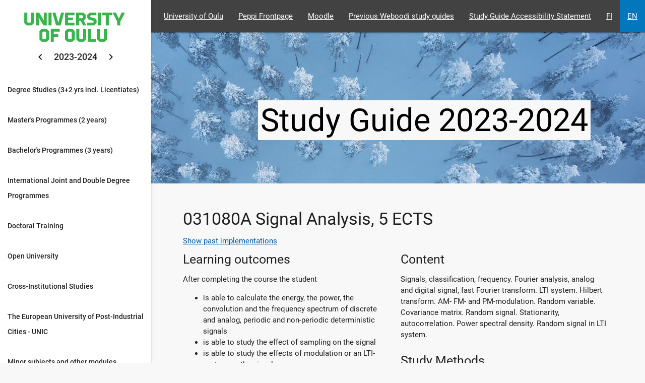

--- FILE ---
content_type: text/html; charset=UTF-8
request_url: https://opas.peppi.oulu.fi/en/opintojakso/031080A/5900?period=2023-2024
body_size: 911
content:
<!doctype html>
<html lang="fi">

<head>
    <meta charset="utf-8">
    <base href="/">
    <meta name="viewport" content="width=device-width, initial-scale=1, shrink-to-fit=no">
    <link href="//fonts.googleapis.com/icon?family=Material+Icons" rel="stylesheet">
    <title></title>
<link rel="stylesheet" href="styles.10bed8acd66b7392b168.css"></head>

<body>
    <app-root>
        <div class="container">
            <p>Loading...</p>
        </div>
        <div materialize class="container progress">
            <div class="indeterminate"></div>
        </div>
    </app-root>
<script type="text/javascript" src="runtime.06daa30a2963fa413676.js"></script><script type="text/javascript" src="polyfills.e4837d1ed1a8d853b66d.js"></script><script type="text/javascript" src="scripts.16eaa94ad88045a78777.js"></script><script type="text/javascript" src="main.c1ba6d22997e552ab53e.js"></script></body>

</html>

--- FILE ---
content_type: application/javascript
request_url: https://opas.peppi.oulu.fi/main.c1ba6d22997e552ab53e.js
body_size: 975169
content:
(window.webpackJsonp=window.webpackJsonp||[]).push([[1],{"+tJ4":function(n,e,t){"use strict";t.d(e,"a",function(){return r});var r=function(n){return function(e){for(var t=0,r=n.length;t<r&&!e.closed;t++)e.next(n[t]);e.complete()}}},"/WYv":function(n,e,t){"use strict";function r(n){return!!n&&"function"!=typeof n.subscribe&&"function"==typeof n.then}t.d(e,"a",function(){return r})},0:function(n,e,t){n.exports=t("zUnb")},"0/uQ":function(n,e,t){"use strict";var r=t("6blF"),l=t("Fxb1"),i=t("pugT"),o=t("xTla"),u=t("JF+6"),a=t("En8+"),c=t("/WYv"),s=t("2ePl");function p(n,e){return e?function(n,e){if(null!=n){if(function(n){return n&&"function"==typeof n[o.a]}(n))return function(n,e){return new r.a(function(t){var r=new i.a;return r.add(e.schedule(function(){var l=n[o.a]();r.add(l.subscribe({next:function(n){r.add(e.schedule(function(){return t.next(n)}))},error:function(n){r.add(e.schedule(function(){return t.error(n)}))},complete:function(){r.add(e.schedule(function(){return t.complete()}))}}))})),r})}(n,e);if(Object(c.a)(n))return function(n,e){return new r.a(function(t){var r=new i.a;return r.add(e.schedule(function(){return n.then(function(n){r.add(e.schedule(function(){t.next(n),r.add(e.schedule(function(){return t.complete()}))}))},function(n){r.add(e.schedule(function(){return t.error(n)}))})})),r})}(n,e);if(Object(s.a)(n))return Object(u.a)(n,e);if(function(n){return n&&"function"==typeof n[a.a]}(n)||"string"==typeof n)return function(n,e){if(!n)throw new Error("Iterable cannot be null");return new r.a(function(t){var r,l=new i.a;return l.add(function(){r&&"function"==typeof r.return&&r.return()}),l.add(e.schedule(function(){r=n[a.a](),l.add(e.schedule(function(){if(!t.closed){var n,e;try{var l=r.next();n=l.value,e=l.done}catch(n){return void t.error(n)}e?t.complete():(t.next(n),this.schedule())}}))})),l})}(n,e)}throw new TypeError((null!==n&&typeof n||n)+" is not observable")}(n,e):n instanceof r.a?n:new r.a(Object(l.a)(n))}t.d(e,"a",function(){return p})},"2Bdj":function(n,e,t){"use strict";function r(n){return"function"==typeof n}t.d(e,"a",function(){return r})},"2ePl":function(n,e,t){"use strict";t.d(e,"a",function(){return r});var r=function(n){return n&&"number"==typeof n.length&&"function"!=typeof n}},"5M7C":function(n,e,t){"use strict";var r=t("mrSG").__decorate,l=t("CcnG"),i=t("Ip0R"),o=t("OYKZ"),u=function(){};u=r([l.NgModule({declarations:[o.MaterializeDirective],imports:[i.CommonModule],exports:[o.MaterializeDirective]})],u),e.MaterializeModule=u},"67Y/":function(n,e,t){"use strict";t.d(e,"a",function(){return i});var r=t("mrSG"),l=t("FFOo");function i(n,e){return function(t){if("function"!=typeof n)throw new TypeError("argument is not a function. Are you looking for `mapTo()`?");return t.lift(new o(n,e))}}var o=function(){function n(n,e){this.project=n,this.thisArg=e}return n.prototype.call=function(n,e){return e.subscribe(new u(n,this.project,this.thisArg))},n}(),u=function(n){function e(e,t,r){var l=n.call(this,e)||this;return l.project=t,l.count=0,l.thisArg=r||l,l}return r.__extends(e,n),e.prototype._next=function(n){var e;try{e=this.project.call(this.thisArg,n,this.count++)}catch(n){return void this.destination.error(n)}this.destination.next(e)},e}(l.a)},"6ahw":function(n,e,t){"use strict";t.d(e,"a",function(){return i});var r=t("iLxQ"),l=t("DKTb"),i={closed:!0,next:function(n){},error:function(n){if(r.a.useDeprecatedSynchronousErrorHandling)throw n;Object(l.a)(n)},complete:function(){}}},"6blF":function(n,e,t){"use strict";var r=t("FFOo"),l=t("L/V9"),i=t("6ahw"),o=t("xTla"),u=t("y3By"),a=t("iLxQ");t.d(e,"a",function(){return c});var c=function(){function n(n){this._isScalar=!1,n&&(this._subscribe=n)}return n.prototype.lift=function(e){var t=new n;return t.source=this,t.operator=e,t},n.prototype.subscribe=function(n,e,t){var o=this.operator,u=function(n,e,t){if(n){if(n instanceof r.a)return n;if(n[l.a])return n[l.a]()}return n||e||t?new r.a(n,e,t):new r.a(i.a)}(n,e,t);if(u.add(o?o.call(u,this.source):this.source||a.a.useDeprecatedSynchronousErrorHandling&&!u.syncErrorThrowable?this._subscribe(u):this._trySubscribe(u)),a.a.useDeprecatedSynchronousErrorHandling&&u.syncErrorThrowable&&(u.syncErrorThrowable=!1,u.syncErrorThrown))throw u.syncErrorValue;return u},n.prototype._trySubscribe=function(n){try{return this._subscribe(n)}catch(e){a.a.useDeprecatedSynchronousErrorHandling&&(n.syncErrorThrown=!0,n.syncErrorValue=e),function(n){for(;n;){var e=n.destination;if(n.closed||n.isStopped)return!1;n=e&&e instanceof r.a?e:null}return!0}(n)?n.error(e):console.warn(e)}},n.prototype.forEach=function(n,e){var t=this;return new(e=s(e))(function(e,r){var l;l=t.subscribe(function(e){try{n(e)}catch(n){r(n),l&&l.unsubscribe()}},r,e)})},n.prototype._subscribe=function(n){var e=this.source;return e&&e.subscribe(n)},n.prototype[o.a]=function(){return this},n.prototype.pipe=function(){for(var n=[],e=0;e<arguments.length;e++)n[e]=arguments[e];return 0===n.length?this:Object(u.b)(n)(this)},n.prototype.toPromise=function(n){var e=this;return new(n=s(n))(function(n,t){var r;e.subscribe(function(n){return r=n},function(n){return t(n)},function(){return n(r)})})},n.create=function(e){return new n(e)},n}();function s(n){if(n||(n=a.a.Promise||Promise),!n)throw new Error("no Promise impl found");return n}},"8g8A":function(n,e,t){"use strict";t.d(e,"a",function(){return r});var r=function(){function n(){return Error.call(this),this.message="object unsubscribed",this.name="ObjectUnsubscribedError",this}return n.prototype=Object.create(Error.prototype),n}()},CcnG:function(n,e,t){"use strict";t.r(e);var r=t("mrSG"),l=t("pugT"),i=t("K9Ia"),o=t("6blF"),u=t("nkY7"),a=t("Zn8D"),c=t("IUTb"),s=t("FFOo");function p(){return function(n){return n.lift(new d(n))}}var d=function(){function n(n){this.connectable=n}return n.prototype.call=function(n,e){var t=this.connectable;t._refCount++;var r=new f(n,t),l=e.subscribe(r);return r.closed||(r.connection=t.connect()),l},n}(),f=function(n){function e(e,t){var r=n.call(this,e)||this;return r.connectable=t,r}return r.__extends(e,n),e.prototype._unsubscribe=function(){var n=this.connectable;if(n){this.connectable=null;var e=n._refCount;if(e<=0)this.connection=null;else if(n._refCount=e-1,e>1)this.connection=null;else{var t=this.connection,r=n._connection;this.connection=null,!r||t&&r!==t||r.unsubscribe()}}else this.connection=null},e}(s.a),h=function(n){function e(e,t){var r=n.call(this)||this;return r.source=e,r.subjectFactory=t,r._refCount=0,r._isComplete=!1,r}return r.__extends(e,n),e.prototype._subscribe=function(n){return this.getSubject().subscribe(n)},e.prototype.getSubject=function(){var n=this._subject;return n&&!n.isStopped||(this._subject=this.subjectFactory()),this._subject},e.prototype.connect=function(){var n=this._connection;return n||(this._isComplete=!1,(n=this._connection=new l.a).add(this.source.subscribe(new m(this.getSubject(),this))),n.closed&&(this._connection=null,n=l.a.EMPTY)),n},e.prototype.refCount=function(){return p()(this)},e}(o.a),g=function(){var n=h.prototype;return{operator:{value:null},_refCount:{value:0,writable:!0},_subject:{value:null,writable:!0},_connection:{value:null,writable:!0},_subscribe:{value:n._subscribe},_isComplete:{value:n._isComplete,writable:!0},getSubject:{value:n.getSubject},connect:{value:n.connect},refCount:{value:n.refCount}}}(),m=function(n){function e(e,t){var r=n.call(this,e)||this;return r.connectable=t,r}return r.__extends(e,n),e.prototype._error=function(e){this._unsubscribe(),n.prototype._error.call(this,e)},e.prototype._complete=function(){this.connectable._isComplete=!0,this._unsubscribe(),n.prototype._complete.call(this)},e.prototype._unsubscribe=function(){var n=this.connectable;if(n){this.connectable=null;var e=n._connection;n._refCount=0,n._subject=null,n._connection=null,e&&e.unsubscribe()}},e}(i.b);function v(){return new i.a}function y(n){return{providedIn:n.providedIn||null,factory:n.factory,value:void 0}}function b(n){return{factory:n.factory,providers:n.providers||[],imports:n.imports||[]}}t.d(e,"\u0275angular_packages_core_core_l",function(){return Jr}),t.d(e,"\u0275angular_packages_core_core_i",function(){return Zr}),t.d(e,"\u0275angular_packages_core_core_j",function(){return Wr}),t.d(e,"\u0275angular_packages_core_core_k",function(){return Qr}),t.d(e,"\u0275angular_packages_core_core_f",function(){return $e}),t.d(e,"\u0275angular_packages_core_core_g",function(){return Dr}),t.d(e,"\u0275angular_packages_core_core_h",function(){return Fr}),t.d(e,"\u0275angular_packages_core_core_c",function(){return we}),t.d(e,"\u0275angular_packages_core_core_d",function(){return pe}),t.d(e,"\u0275angular_packages_core_core_e",function(){return me}),t.d(e,"\u0275angular_packages_core_core_m",function(){return mt}),t.d(e,"\u0275angular_packages_core_core_o",function(){return dt}),t.d(e,"\u0275angular_packages_core_core_n",function(){return pt}),t.d(e,"\u0275angular_packages_core_core_r",function(){return gt}),t.d(e,"\u0275angular_packages_core_core_p",function(){return ft}),t.d(e,"\u0275angular_packages_core_core_q",function(){return ht}),t.d(e,"\u0275angular_packages_core_core_v",function(){return Fd}),t.d(e,"\u0275angular_packages_core_core_y",function(){return Kd}),t.d(e,"\u0275angular_packages_core_core_x",function(){return Ud}),t.d(e,"\u0275angular_packages_core_core_w",function(){return jd}),t.d(e,"\u0275angular_packages_core_core_u",function(){return kd}),t.d(e,"\u0275angular_packages_core_core_z",function(){return Hd}),t.d(e,"\u0275angular_packages_core_core_ba",function(){return Hp}),t.d(e,"\u0275angular_packages_core_core_bb",function(){return Ba}),t.d(e,"\u0275angular_packages_core_core_a",function(){return E}),t.d(e,"\u0275angular_packages_core_core_b",function(){return k}),t.d(e,"\u0275angular_packages_core_core_s",function(){return wo}),t.d(e,"\u0275angular_packages_core_core_t",function(){return Fl}),t.d(e,"createPlatform",function(){return zt}),t.d(e,"assertPlatform",function(){return Bt}),t.d(e,"destroyPlatform",function(){return Kt}),t.d(e,"getPlatform",function(){return qt}),t.d(e,"PlatformRef",function(){return Ht}),t.d(e,"ApplicationRef",function(){return Yt}),t.d(e,"enableProdMode",function(){return Vt}),t.d(e,"isDevMode",function(){return Mt}),t.d(e,"createPlatformFactory",function(){return Ut}),t.d(e,"NgProbeToken",function(){return $t}),t.d(e,"APP_ID",function(){return Me}),t.d(e,"PACKAGE_ROOT_URL",function(){return He}),t.d(e,"PLATFORM_INITIALIZER",function(){return Be}),t.d(e,"PLATFORM_ID",function(){return Ke}),t.d(e,"APP_BOOTSTRAP_LISTENER",function(){return qe}),t.d(e,"APP_INITIALIZER",function(){return je}),t.d(e,"ApplicationInitStatus",function(){return Ve}),t.d(e,"DebugElement",function(){return br}),t.d(e,"DebugNode",function(){return yr}),t.d(e,"asNativeElements",function(){return _r}),t.d(e,"getDebugNode",function(){return wr}),t.d(e,"Testability",function(){return St}),t.d(e,"TestabilityRegistry",function(){return Tt}),t.d(e,"setTestabilityGetter",function(){return Pt}),t.d(e,"TRANSLATIONS",function(){return Hr}),t.d(e,"TRANSLATIONS_FORMAT",function(){return Gr}),t.d(e,"LOCALE_ID",function(){return qr}),t.d(e,"MissingTranslationStrategy",function(){return Yr}),t.d(e,"ApplicationModule",function(){return Xr}),t.d(e,"wtfCreateScope",function(){return yt}),t.d(e,"wtfLeave",function(){return bt}),t.d(e,"wtfStartTimeRange",function(){return _t}),t.d(e,"wtfEndTimeRange",function(){return Ct}),t.d(e,"Type",function(){return H}),t.d(e,"EventEmitter",function(){return wt}),t.d(e,"ErrorHandler",function(){return re}),t.d(e,"Sanitizer",function(){return Rl}),t.d(e,"SecurityContext",function(){return kl}),t.d(e,"ANALYZE_FOR_ENTRY_COMPONENTS",function(){return R}),t.d(e,"Attribute",function(){return D}),t.d(e,"ContentChild",function(){return P}),t.d(e,"ContentChildren",function(){return T}),t.d(e,"Query",function(){return S}),t.d(e,"ViewChild",function(){return N}),t.d(e,"ViewChildren",function(){return A}),t.d(e,"Component",function(){return $}),t.d(e,"Directive",function(){return M}),t.d(e,"HostBinding",function(){return K}),t.d(e,"HostListener",function(){return q}),t.d(e,"Input",function(){return U}),t.d(e,"Output",function(){return B}),t.d(e,"Pipe",function(){return z}),t.d(e,"CUSTOM_ELEMENTS_SCHEMA",function(){return qn}),t.d(e,"NO_ERRORS_SCHEMA",function(){return Hn}),t.d(e,"NgModule",function(){return Gn}),t.d(e,"ViewEncapsulation",function(){return Yn}),t.d(e,"Version",function(){return Zn}),t.d(e,"VERSION",function(){return Wn}),t.d(e,"defineInjectable",function(){return y}),t.d(e,"defineInjector",function(){return b}),t.d(e,"forwardRef",function(){return sn}),t.d(e,"resolveForwardRef",function(){return pn}),t.d(e,"Injectable",function(){return Kn}),t.d(e,"inject",function(){return Vn}),t.d(e,"INJECTOR",function(){return _n}),t.d(e,"Injector",function(){return wn}),t.d(e,"ReflectiveInjector",function(){return Ce}),t.d(e,"createInjector",function(){return De}),t.d(e,"ResolvedReflectiveFactory",function(){return he}),t.d(e,"ReflectiveKey",function(){return ae}),t.d(e,"InjectionToken",function(){return _}),t.d(e,"Inject",function(){return dn}),t.d(e,"Optional",function(){return fn}),t.d(e,"Self",function(){return hn}),t.d(e,"SkipSelf",function(){return gn}),t.d(e,"Host",function(){return mn}),t.d(e,"NgZone",function(){return xt}),t.d(e,"\u0275NoopNgZone",function(){return Dt}),t.d(e,"RenderComponentType",function(){return Wt}),t.d(e,"Renderer",function(){return Jt}),t.d(e,"Renderer2",function(){return tr}),t.d(e,"RendererFactory2",function(){return nr}),t.d(e,"RendererStyleFlags2",function(){return er}),t.d(e,"RootRenderer",function(){return Xt}),t.d(e,"COMPILER_OPTIONS",function(){return Qe}),t.d(e,"Compiler",function(){return We}),t.d(e,"CompilerFactory",function(){return Je}),t.d(e,"ModuleWithComponentFactories",function(){return Ye}),t.d(e,"ComponentFactory",function(){return nt}),t.d(e,"ComponentRef",function(){return Xe}),t.d(e,"ComponentFactoryResolver",function(){return ot}),t.d(e,"ElementRef",function(){return rr}),t.d(e,"NgModuleFactory",function(){return st}),t.d(e,"NgModuleRef",function(){return ct}),t.d(e,"NgModuleFactoryLoader",function(){return lr}),t.d(e,"getModuleFactory",function(){return ur}),t.d(e,"QueryList",function(){return ar}),t.d(e,"SystemJsNgModuleLoader",function(){return pr}),t.d(e,"SystemJsNgModuleLoaderConfig",function(){return cr}),t.d(e,"TemplateRef",function(){return fr}),t.d(e,"ViewContainerRef",function(){return hr}),t.d(e,"EmbeddedViewRef",function(){return vr}),t.d(e,"ViewRef",function(){return mr}),t.d(e,"ChangeDetectionStrategy",function(){return L}),t.d(e,"ChangeDetectorRef",function(){return gr}),t.d(e,"DefaultIterableDiffer",function(){return Tr}),t.d(e,"IterableDiffers",function(){return Mr}),t.d(e,"KeyValueDiffers",function(){return $r}),t.d(e,"SimpleChange",function(){return Er}),t.d(e,"WrappedValue",function(){return Or}),t.d(e,"platformCore",function(){return Kr}),t.d(e,"\u0275ALLOW_MULTIPLE_PLATFORMS",function(){return jt}),t.d(e,"\u0275APP_ID_RANDOM_PROVIDER",function(){return ze}),t.d(e,"\u0275defaultIterableDiffers",function(){return Ur}),t.d(e,"\u0275defaultKeyValueDiffers",function(){return Br}),t.d(e,"\u0275devModeEqual",function(){return Ir}),t.d(e,"\u0275isListLikeIterable",function(){return kr}),t.d(e,"\u0275ChangeDetectorStatus",function(){return F}),t.d(e,"\u0275isDefaultChangeDetectionStrategy",function(){return j}),t.d(e,"\u0275Console",function(){return Ge}),t.d(e,"\u0275inject",function(){return Vn}),t.d(e,"\u0275setCurrentInjector",function(){return jn}),t.d(e,"\u0275APP_ROOT",function(){return xe}),t.d(e,"\u0275ivyEnabled",function(){return V}),t.d(e,"\u0275ComponentFactory",function(){return nt}),t.d(e,"\u0275CodegenComponentFactoryResolver",function(){return ut}),t.d(e,"\u0275resolveComponentResources",function(){return nl}),t.d(e,"\u0275ReflectionCapabilities",function(){return un}),t.d(e,"\u0275RenderDebugInfo",function(){return Qt}),t.d(e,"\u0275_sanitizeHtml",function(){return wl}),t.d(e,"\u0275_sanitizeStyle",function(){return El}),t.d(e,"\u0275_sanitizeUrl",function(){return ol}),t.d(e,"\u0275global",function(){return W}),t.d(e,"\u0275looseIdentical",function(){return en}),t.d(e,"\u0275stringify",function(){return tn}),t.d(e,"\u0275makeDecorator",function(){return I}),t.d(e,"\u0275isObservable",function(){return Fe}),t.d(e,"\u0275isPromise",function(){return Le}),t.d(e,"\u0275clearOverrides",function(){return oa}),t.d(e,"\u0275initServicesIfNeeded",function(){return bu}),t.d(e,"\u0275overrideComponentView",function(){return ia}),t.d(e,"\u0275overrideProvider",function(){return la}),t.d(e,"\u0275NOT_FOUND_CHECK_ONLY_ELEMENT_INJECTOR",function(){return Do}),t.d(e,"\u0275defineComponent",function(){return ld}),t.d(e,"\u0275defineDirective",function(){return sd}),t.d(e,"\u0275definePipe",function(){return pd}),t.d(e,"\u0275defineNgModule",function(){return ud}),t.d(e,"\u0275detectChanges",function(){return wp}),t.d(e,"\u0275renderComponent",function(){return ed}),t.d(e,"\u0275directiveInject",function(){return Sd}),t.d(e,"\u0275injectElementRef",function(){return Td}),t.d(e,"\u0275injectTemplateRef",function(){return Pd}),t.d(e,"\u0275injectViewContainerRef",function(){return Ad}),t.d(e,"\u0275injectChangeDetectorRef",function(){return Nd}),t.d(e,"\u0275injectAttribute",function(){return Ld}),t.d(e,"\u0275PublicFeature",function(){return Yd}),t.d(e,"\u0275InheritDefinitionFeature",function(){return fd}),t.d(e,"\u0275NgOnChangesFeature",function(){return gd}),t.d(e,"\u0275markDirty",function(){return Ip}),t.d(e,"\u0275NgModuleFactory",function(){return df}),t.d(e,"\u0275NC",function(){return Op}),t.d(e,"\u0275C",function(){return ap}),t.d(e,"\u0275E",function(){return Ss}),t.d(e,"\u0275NH",function(){return Rs}),t.d(e,"\u0275NM",function(){return ks}),t.d(e,"\u0275NS",function(){return Es}),t.d(e,"\u0275Ee",function(){return Ds}),t.d(e,"\u0275L",function(){return Bs}),t.d(e,"\u0275T",function(){return rp}),t.d(e,"\u0275V",function(){return pp}),t.d(e,"\u0275Q",function(){return Vf}),t.d(e,"\u0275Qr",function(){return Qp}),t.d(e,"\u0275d",function(){return zp}),t.d(e,"\u0275P",function(){return vp}),t.d(e,"\u0275b",function(){return kp}),t.d(e,"\u0275i1",function(){return Pp}),t.d(e,"\u0275i2",function(){return Ap}),t.d(e,"\u0275i3",function(){return Np}),t.d(e,"\u0275i4",function(){return Lp}),t.d(e,"\u0275i5",function(){return Fp}),t.d(e,"\u0275i6",function(){return jp}),t.d(e,"\u0275i7",function(){return Vp}),t.d(e,"\u0275i8",function(){return Mp}),t.d(e,"\u0275iV",function(){return Tp}),t.d(e,"\u0275pb1",function(){return If}),t.d(e,"\u0275pb2",function(){return Of}),t.d(e,"\u0275pb3",function(){return Ef}),t.d(e,"\u0275pb4",function(){return kf}),t.d(e,"\u0275pbV",function(){return Rf}),t.d(e,"\u0275f0",function(){return ff}),t.d(e,"\u0275f1",function(){return hf}),t.d(e,"\u0275f2",function(){return gf}),t.d(e,"\u0275f3",function(){return mf}),t.d(e,"\u0275f4",function(){return vf}),t.d(e,"\u0275f5",function(){return yf}),t.d(e,"\u0275f6",function(){return bf}),t.d(e,"\u0275f7",function(){return _f}),t.d(e,"\u0275f8",function(){return Cf}),t.d(e,"\u0275fV",function(){return wf}),t.d(e,"\u0275cR",function(){return cp}),t.d(e,"\u0275cr",function(){return sp}),t.d(e,"\u0275qR",function(){return Mf}),t.d(e,"\u0275ql",function(){return Up}),t.d(e,"\u0275e",function(){return Hs}),t.d(e,"\u0275p",function(){return Ys}),t.d(e,"\u0275pD",function(){return gp}),t.d(e,"\u0275rS",function(){return Rp}),t.d(e,"\u0275a",function(){return Gs}),t.d(e,"\u0275s",function(){return Js}),t.d(e,"\u0275sm",function(){return tp}),t.d(e,"\u0275sp",function(){return ep}),t.d(e,"\u0275sa",function(){return np}),t.d(e,"\u0275cp",function(){return Qs}),t.d(e,"\u0275t",function(){return lp}),t.d(e,"\u0275v",function(){return dp}),t.d(e,"\u0275st",function(){return $p}),t.d(e,"\u0275ld",function(){return Bp}),t.d(e,"\u0275Pp",function(){return xf}),t.d(e,"\u0275whenRendered",function(){return rd}),t.d(e,"\u0275iA",function(){return Jd}),t.d(e,"\u0275iEM",function(){return Xd}),t.d(e,"\u0275iI1",function(){return nf}),t.d(e,"\u0275iI2",function(){return ef}),t.d(e,"\u0275iI3",function(){return tf}),t.d(e,"\u0275iI4",function(){return rf}),t.d(e,"\u0275iI5",function(){return lf}),t.d(e,"\u0275iI6",function(){return of}),t.d(e,"\u0275iI7",function(){return uf}),t.d(e,"\u0275iI8",function(){return af}),t.d(e,"\u0275IV",function(){return cf}),t.d(e,"\u0275iM",function(){return Wd}),t.d(e,"\u0275sanitizeHtml",function(){return Yf}),t.d(e,"\u0275sanitizeStyle",function(){return Zf}),t.d(e,"\u0275sanitizeUrl",function(){return Wf}),t.d(e,"\u0275sanitizeResourceUrl",function(){return Qf}),t.d(e,"\u0275bypassSanitizationTrustHtml",function(){return Uf}),t.d(e,"\u0275bypassSanitizationTrustStyle",function(){return Bf}),t.d(e,"\u0275bypassSanitizationTrustScript",function(){return Kf}),t.d(e,"\u0275bypassSanitizationTrustUrl",function(){return qf}),t.d(e,"\u0275bypassSanitizationTrustResourceUrl",function(){return Hf}),t.d(e,"\u0275registerModuleFactory",function(){return or}),t.d(e,"\u0275EMPTY_ARRAY",function(){return Oi}),t.d(e,"\u0275EMPTY_MAP",function(){return Ei}),t.d(e,"\u0275and",function(){return ki}),t.d(e,"\u0275ccf",function(){return Gi}),t.d(e,"\u0275cmf",function(){return ua}),t.d(e,"\u0275crt",function(){return Gl}),t.d(e,"\u0275did",function(){return bo}),t.d(e,"\u0275eld",function(){return Ri}),t.d(e,"\u0275elementEventFullName",function(){return ii}),t.d(e,"\u0275getComponentViewDefinitionFactory",function(){return Yi}),t.d(e,"\u0275inlineInterpolate",function(){return xi}),t.d(e,"\u0275interpolate",function(){return wi}),t.d(e,"\u0275mod",function(){return Vi}),t.d(e,"\u0275mpd",function(){return ji}),t.d(e,"\u0275ncd",function(){return zo}),t.d(e,"\u0275nov",function(){return io}),t.d(e,"\u0275pid",function(){return _o}),t.d(e,"\u0275prd",function(){return Co}),t.d(e,"\u0275pad",function(){return Ko}),t.d(e,"\u0275pod",function(){return qo}),t.d(e,"\u0275ppd",function(){return Bo}),t.d(e,"\u0275qud",function(){return Fo}),t.d(e,"\u0275ted",function(){return Go}),t.d(e,"\u0275unv",function(){return Kl}),t.d(e,"\u0275vid",function(){return Wo});var _=function(){function n(n,e){this._desc=n,this.ngMetadataName="InjectionToken",this.ngInjectableDef=void 0!==e?y({providedIn:e.providedIn||"root",factory:e.factory}):void 0}return n.prototype.toString=function(){return"InjectionToken "+this._desc},n}(),C="__annotations__",w="__parameters__",x="__prop__metadata__";function I(n,e,t,l,i){var o=O(e);function u(){for(var n,e=[],t=0;t<arguments.length;t++)e[t]=arguments[t];if(this instanceof u)return o.call.apply(o,Object(r.__spread)([this],e)),this;var a=new((n=u).bind.apply(n,Object(r.__spread)([void 0],e))),c=function(n){return i&&i.apply(void 0,Object(r.__spread)([n],e)),(n.hasOwnProperty(C)?n[C]:Object.defineProperty(n,C,{value:[]})[C]).push(a),n};return l&&l(c),c}return t&&(u.prototype=Object.create(t.prototype)),u.prototype.ngMetadataName=n,u.annotationCls=u,u}function O(n){return function(){for(var e=[],t=0;t<arguments.length;t++)e[t]=arguments[t];if(n){var l=n.apply(void 0,Object(r.__spread)(e));for(var i in l)this[i]=l[i]}}}function E(n,e,t){var l=O(e);function i(){for(var n,e=[],t=0;t<arguments.length;t++)e[t]=arguments[t];if(this instanceof i)return l.apply(this,e),this;var o=new((n=i).bind.apply(n,Object(r.__spread)([void 0],e)));return u.annotation=o,u;function u(n,e,t){for(var r=n.hasOwnProperty(w)?n[w]:Object.defineProperty(n,w,{value:[]})[w];r.length<=t;)r.push(null);return(r[t]=r[t]||[]).push(o),n}}return t&&(i.prototype=Object.create(t.prototype)),i.prototype.ngMetadataName=n,i.annotationCls=i,i}function k(n,e,t){var l=O(e);function i(){for(var n,e=[],t=0;t<arguments.length;t++)e[t]=arguments[t];if(this instanceof i)return l.apply(this,e),this;var o=new((n=i).bind.apply(n,Object(r.__spread)([void 0],e)));return function(n,e){var t=n.constructor,r=t.hasOwnProperty(x)?t[x]:Object.defineProperty(t,x,{value:{}})[x];r[e]=r.hasOwnProperty(e)&&r[e]||[],r[e].unshift(o)}}return t&&(i.prototype=Object.create(t.prototype)),i.prototype.ngMetadataName=n,i.annotationCls=i,i}var R=new _("AnalyzeForEntryComponents"),D=E("Attribute",function(n){return{attributeName:n}}),S=function(){},T=k("ContentChildren",function(n,e){return void 0===e&&(e={}),Object(r.__assign)({selector:n,first:!1,isViewQuery:!1,descendants:!1},e)},S),P=k("ContentChild",function(n,e){return void 0===e&&(e={}),Object(r.__assign)({selector:n,first:!0,isViewQuery:!1,descendants:!0},e)},S),A=k("ViewChildren",function(n,e){return void 0===e&&(e={}),Object(r.__assign)({selector:n,first:!1,isViewQuery:!0,descendants:!0},e)},S),N=k("ViewChild",function(n,e){return Object(r.__assign)({selector:n,first:!0,isViewQuery:!0,descendants:!0},e)},S),L=function(n){return n[n.OnPush=0]="OnPush",n[n.Default=1]="Default",n}({}),F=function(n){return n[n.CheckOnce=0]="CheckOnce",n[n.Checked=1]="Checked",n[n.CheckAlways=2]="CheckAlways",n[n.Detached=3]="Detached",n[n.Errored=4]="Errored",n[n.Destroyed=5]="Destroyed",n}({});function j(n){return null==n||n===L.Default}var V=!1,M=I("Directive",function(n){return void 0===n&&(n={}),n},void 0,void 0,function(n,e){}),$=I("Component",function(n){return void 0===n&&(n={}),Object(r.__assign)({changeDetection:L.Default},n)},M,void 0,function(n,e){}),z=I("Pipe",function(n){return Object(r.__assign)({pure:!0},n)},void 0,void 0,function(n,e){}),U=k("Input",function(n){return{bindingPropertyName:n}}),B=k("Output",function(n){return{bindingPropertyName:n}}),K=k("HostBinding",function(n){return{hostPropertyName:n}}),q=k("HostListener",function(n,e){return{eventName:n,args:e}}),H=Function;function G(n){return"function"==typeof n}var Y="undefined"!=typeof window&&window,Z="undefined"!=typeof self&&"undefined"!=typeof WorkerGlobalScope&&self instanceof WorkerGlobalScope&&self,W="undefined"!=typeof global&&global||Y||Z,Q=Promise.resolve(0),J=null;function X(){if(!J){var n=W.Symbol;if(n&&n.iterator)J=n.iterator;else for(var e=Object.getOwnPropertyNames(Map.prototype),t=0;t<e.length;++t){var r=e[t];"entries"!==r&&"size"!==r&&Map.prototype[r]===Map.prototype.entries&&(J=r)}}return J}function nn(n){"undefined"==typeof Zone?Q.then(function(){n&&n.apply(null,null)}):Zone.current.scheduleMicroTask("scheduleMicrotask",n)}function en(n,e){return n===e||"number"==typeof n&&"number"==typeof e&&isNaN(n)&&isNaN(e)}function tn(n){if("string"==typeof n)return n;if(n instanceof Array)return"["+n.map(tn).join(", ")+"]";if(null==n)return""+n;if(n.overriddenName)return""+n.overriddenName;if(n.name)return""+n.name;var e=n.toString();if(null==e)return""+e;var t=e.indexOf("\n");return-1===t?e:e.substring(0,t)}var rn=/^function\s+\S+\(\)\s*{[\s\S]+\.apply\(this,\s*arguments\)/,ln=/^class\s+[A-Za-z\d$_]*\s*extends\s+[A-Za-z\d$_]+\s*{/,on=/^class\s+[A-Za-z\d$_]*\s*extends\s+[A-Za-z\d$_]+\s*{[\s\S]*constructor\s*\(/,un=function(){function n(n){this._reflect=n||W.Reflect}return n.prototype.isReflectionEnabled=function(){return!0},n.prototype.factory=function(n){return function(){for(var e=[],t=0;t<arguments.length;t++)e[t]=arguments[t];return new(n.bind.apply(n,Object(r.__spread)([void 0],e)))}},n.prototype._zipTypesAndAnnotations=function(n,e){var t;t=void 0===n?new Array(e.length):new Array(n.length);for(var r=0;r<t.length;r++)t[r]=void 0===n?[]:n[r]!=Object?[n[r]]:[],e&&null!=e[r]&&(t[r]=t[r].concat(e[r]));return t},n.prototype._ownParameters=function(n,e){var t=n.toString();if(rn.exec(t)||ln.exec(t)&&!on.exec(t))return null;if(n.parameters&&n.parameters!==e.parameters)return n.parameters;var r=n.ctorParameters;if(r&&r!==e.ctorParameters){var l="function"==typeof r?r():r,i=l.map(function(n){return n&&n.type}),o=l.map(function(n){return n&&an(n.decorators)});return this._zipTypesAndAnnotations(i,o)}var u=n.hasOwnProperty(w)&&n[w],a=this._reflect&&this._reflect.getOwnMetadata&&this._reflect.getOwnMetadata("design:paramtypes",n);return a||u?this._zipTypesAndAnnotations(a,u):new Array(n.length).fill(void 0)},n.prototype.parameters=function(n){if(!G(n))return[];var e=cn(n),t=this._ownParameters(n,e);return t||e===Object||(t=this.parameters(e)),t||[]},n.prototype._ownAnnotations=function(n,e){if(n.annotations&&n.annotations!==e.annotations){var t=n.annotations;return"function"==typeof t&&t.annotations&&(t=t.annotations),t}return n.decorators&&n.decorators!==e.decorators?an(n.decorators):n.hasOwnProperty(C)?n[C]:null},n.prototype.annotations=function(n){if(!G(n))return[];var e=cn(n),t=this._ownAnnotations(n,e)||[];return(e!==Object?this.annotations(e):[]).concat(t)},n.prototype._ownPropMetadata=function(n,e){if(n.propMetadata&&n.propMetadata!==e.propMetadata){var t=n.propMetadata;return"function"==typeof t&&t.propMetadata&&(t=t.propMetadata),t}if(n.propDecorators&&n.propDecorators!==e.propDecorators){var r=n.propDecorators,l={};return Object.keys(r).forEach(function(n){l[n]=an(r[n])}),l}return n.hasOwnProperty(x)?n[x]:null},n.prototype.propMetadata=function(n){if(!G(n))return{};var e=cn(n),t={};if(e!==Object){var l=this.propMetadata(e);Object.keys(l).forEach(function(n){t[n]=l[n]})}var i=this._ownPropMetadata(n,e);return i&&Object.keys(i).forEach(function(n){var e=[];t.hasOwnProperty(n)&&e.push.apply(e,Object(r.__spread)(t[n])),e.push.apply(e,Object(r.__spread)(i[n])),t[n]=e}),t},n.prototype.hasLifecycleHook=function(n,e){return n instanceof H&&e in n.prototype},n.prototype.guards=function(n){return{}},n.prototype.getter=function(n){return new Function("o","return o."+n+";")},n.prototype.setter=function(n){return new Function("o","v","return o."+n+" = v;")},n.prototype.method=function(n){return new Function("o","args","if (!o."+n+") throw new Error('\""+n+"\" is undefined');\n        return o."+n+".apply(o, args);")},n.prototype.importUri=function(n){return"object"==typeof n&&n.filePath?n.filePath:"./"+tn(n)},n.prototype.resourceUri=function(n){return"./"+tn(n)},n.prototype.resolveIdentifier=function(n,e,t,r){return r},n.prototype.resolveEnum=function(n,e){return n[e]},n}();function an(n){return n?n.map(function(n){var e=n.type.annotationCls,t=n.args?n.args:[];return new(e.bind.apply(e,Object(r.__spread)([void 0],t)))}):[]}function cn(n){var e=n.prototype?Object.getPrototypeOf(n.prototype):null;return(e?e.constructor:null)||Object}function sn(n){return n.__forward_ref__=sn,n.toString=function(){return tn(this())},n}function pn(n){return"function"==typeof n&&n.hasOwnProperty("__forward_ref__")&&n.__forward_ref__===sn?n():n}var dn=E("Inject",function(n){return{token:n}}),fn=E("Optional"),hn=E("Self"),gn=E("SkipSelf"),mn=E("Host"),vn="__source",yn=new Object,bn=yn,_n=new _("INJECTOR"),Cn=function(){function n(){}return n.prototype.get=function(n,e){if(void 0===e&&(e=yn),e===yn)throw new Error("NullInjectorError: No provider for "+tn(n)+"!");return e},n}(),wn=function(){function n(){}return n.create=function(n,e){return Array.isArray(n)?new Pn(n,e):new Pn(n.providers,n.parent,n.name||null)},n.THROW_IF_NOT_FOUND=yn,n.NULL=new Cn,n.ngInjectableDef=y({providedIn:"any",factory:function(){return Vn(_n)}}),n}(),xn=function(n){return n},In=[],On=xn,En=function(){return Array.prototype.slice.call(arguments)},kn={},Rn=function(n){for(var e in n)if(n[e]===kn)return e;throw Error("!prop")}({provide:String,useValue:kn}),Dn=wn.NULL,Sn=/\n/gm,Tn="\u0275",Pn=function(){function n(n,e,t){void 0===e&&(e=Dn),void 0===t&&(t=null),this.parent=e,this.source=t;var r=this._records=new Map;r.set(wn,{token:wn,fn:xn,deps:In,value:this,useNew:!1}),r.set(_n,{token:_n,fn:xn,deps:In,value:this,useNew:!1}),function n(e,t){if(t)if((t=pn(t))instanceof Array)for(var r=0;r<t.length;r++)n(e,t[r]);else{if("function"==typeof t)throw Ln("Function/Class not supported",t);if(!t||"object"!=typeof t||!t.provide)throw Ln("Unexpected provider",t);var l=pn(t.provide),i=function(n){var e=function(n){var e=In,t=n.deps;if(t&&t.length){e=[];for(var r=0;r<t.length;r++){var l=6;if((a=pn(t[r]))instanceof Array)for(var i=0,o=a;i<o.length;i++){var u=o[i];u instanceof fn||u==fn?l|=1:u instanceof gn||u==gn?l&=-3:u instanceof hn||u==hn?l&=-5:a=u instanceof dn?u.token:pn(u)}e.push({token:a,options:l})}}else if(n.useExisting){var a;e=[{token:a=pn(n.useExisting),options:6}]}else if(!(t||Rn in n))throw Ln("'deps' required",n);return e}(n),t=xn,r=In,l=!1,i=pn(n.provide);if(Rn in n)r=n.useValue;else if(n.useFactory)t=n.useFactory;else if(n.useExisting);else if(n.useClass)l=!0,t=pn(n.useClass);else{if("function"!=typeof i)throw Ln("StaticProvider does not have [useValue|useFactory|useExisting|useClass] or [provide] is not newable",n);l=!0,t=i}return{deps:e,fn:t,useNew:l,value:r}}(t);if(!0===t.multi){var o=e.get(l);if(o){if(o.fn!==En)throw An(l)}else e.set(l,o={token:t.provide,deps:[],useNew:!1,fn:En,value:In});o.deps.push({token:l=t,options:6})}var u=e.get(l);if(u&&u.fn==En)throw An(l);e.set(l,i)}}(r,n)}return n.prototype.get=function(n,e,t){void 0===t&&(t=0);var l=this._records.get(n);try{return function n(e,t,l,i,o,u){try{return function(e,t,l,i,o,u){var a,c;if(!t||4&u)2&u||(c=i.get(e,o,0));else{if((c=t.value)==On)throw Error(Tn+"Circular dependency");if(c===In){t.value=On;var s=t.useNew,p=t.fn,d=t.deps,f=In;if(d.length){f=[];for(var h=0;h<d.length;h++){var g=d[h],m=g.options,v=2&m?l.get(g.token):void 0;f.push(n(g.token,v,l,v||4&m?i:Dn,1&m?null:wn.THROW_IF_NOT_FOUND,0))}}t.value=c=s?new((a=p).bind.apply(a,Object(r.__spread)([void 0],f))):p.apply(void 0,f)}}return c}(e,t,l,i,o,u)}catch(n){throw n instanceof Error||(n=new Error(n)),(n.ngTempTokenPath=n.ngTempTokenPath||[]).unshift(e),t&&t.value==On&&(t.value=In),n}}(n,l,this._records,this.parent,e,t)}catch(e){var i=e.ngTempTokenPath;throw n[vn]&&i.unshift(n[vn]),e.message=Nn("\n"+e.message,i,this.source),e.ngTokenPath=i,e.ngTempTokenPath=null,e}},n.prototype.toString=function(){var n=[];return this._records.forEach(function(e,t){return n.push(tn(t))}),"StaticInjector["+n.join(", ")+"]"},n}();function An(n){return Ln("Cannot mix multi providers and regular providers",n)}function Nn(n,e,t){void 0===t&&(t=null),n=n&&"\n"===n.charAt(0)&&n.charAt(1)==Tn?n.substr(2):n;var r=tn(e);if(e instanceof Array)r=e.map(tn).join(" -> ");else if("object"==typeof e){var l=[];for(var i in e)if(e.hasOwnProperty(i)){var o=e[i];l.push(i+":"+("string"==typeof o?JSON.stringify(o):tn(o)))}r="{"+l.join(", ")+"}"}return"StaticInjectorError"+(t?"("+t+")":"")+"["+r+"]: "+n.replace(Sn,"\n  ")}function Ln(n,e){return new Error(Nn(n,e))}var Fn=void 0;function jn(n){var e=Fn;return Fn=n,e}function Vn(n,e){if(void 0===e&&(e=0),void 0===Fn)throw new Error("inject() must be called from an injection context");if(null===Fn){var t=n.ngInjectableDef;if(t&&"root"==t.providedIn)return void 0===t.value?t.value=t.factory():t.value;if(8&e)return null;throw new Error("Injector: NOT_FOUND ["+tn(n)+"]")}return Fn.get(n,8&e?null:void 0,e)}function Mn(n){for(var e=[],t=0;t<n.length;t++){var r=n[t];if(Array.isArray(r)){if(0===r.length)throw new Error("Arguments array must have arguments.");for(var l=void 0,i=0,o=0;o<r.length;o++){var u=r[o];u instanceof fn||"Optional"===u.ngMetadataName?i|=8:u instanceof gn||"SkipSelf"===u.ngMetadataName?i|=4:u instanceof hn||"Self"===u.ngMetadataName?i|=2:l=u instanceof dn?u.token:u}e.push(Vn(l,i))}else e.push(Vn(r))}return e}var $n={},zn=function(n,e){for(var t in n)if(n[t]===e)return t;throw Error("Could not find renamed property on target object.")}({provide:String,useValue:$n},$n),Un=[];function Bn(n,e){if(!e){var t=(c=new un).parameters(n);return function(){return new(n.bind.apply(n,Object(r.__spread)([void 0],Mn(t))))}}if(zn in e){var l=e;return function(){return l.useValue}}if(e.useExisting){var i=e;return function(){return Vn(i.useExisting)}}if(e.useFactory){var o=e;return function(){return o.useFactory.apply(o,Object(r.__spread)(Mn(o.deps||Un)))}}if(e.useClass){var u=e,a=e.deps;if(!a){var c=new un;a=c.parameters(n)}return function(){var n;return new((n=u.useClass).bind.apply(n,Object(r.__spread)([void 0],Mn(a))))}}var s=e.deps;return s||(c=new un,s=c.parameters(n)),function(){return new(n.bind.apply(n,Object(r.__spread)([void 0],Mn(s))))}}var Kn=I("Injectable",void 0,void 0,void 0,function(n,e){return t=n,void((r=e)&&void 0!==r.providedIn&&void 0===t.ngInjectableDef&&(t.ngInjectableDef=y({providedIn:r.providedIn,factory:Bn(t,r)})));var t,r}),qn={name:"custom-elements"},Hn={name:"no-errors-schema"},Gn=I("NgModule",function(n){return n},void 0,void 0,function(n,e){return t=n,i=(l=e)&&l.imports||[],l&&l.exports&&(i=Object(r.__spread)(i,[l.exports])),void(t.ngInjectorDef=b({factory:Bn(t,{useClass:t}),providers:l&&l.providers,imports:i}));var t,l,i}),Yn=function(n){return n[n.Emulated=0]="Emulated",n[n.Native=1]="Native",n[n.None=2]="None",n[n.ShadowDom=3]="ShadowDom",n}({}),Zn=function(n){this.full=n,this.major=n.split(".")[0],this.minor=n.split(".")[1],this.patch=n.split(".").slice(2).join(".")},Wn=new Zn("6.1.10"),Qn="ngDebugContext",Jn="ngOriginalError",Xn="ngErrorLogger";function ne(n){return n[Qn]}function ee(n){return n[Jn]}function te(n){for(var e=[],t=1;t<arguments.length;t++)e[t-1]=arguments[t];n.error.apply(n,Object(r.__spread)(e))}var re=function(){function n(){this._console=console}return n.prototype.handleError=function(n){var e=this._findOriginalError(n),t=this._findContext(n),r=function(n){return n[Xn]||te}(n);r(this._console,"ERROR",n),e&&r(this._console,"ORIGINAL ERROR",e),t&&r(this._console,"ERROR CONTEXT",t)},n.prototype._findContext=function(n){return n?ne(n)?ne(n):this._findContext(ee(n)):null},n.prototype._findOriginalError=function(n){for(var e=ee(n);e&&ee(e);)e=ee(e);return e},n}();function le(n){return n.length>1?" ("+function(n){for(var e=[],t=0;t<n.length;++t){if(e.indexOf(n[t])>-1)return e.push(n[t]),e;e.push(n[t])}return e}(n.slice().reverse()).map(function(n){return tn(n.token)}).join(" -> ")+")":""}function ie(n,e,t,r){var l=[e],i=t(l),o=r?function(n,e){var t=i+" caused by: "+(e instanceof Error?e.message:e),r=Error(t);return r[Jn]=e,r}(0,r):Error(i);return o.addKey=oe,o.keys=l,o.injectors=[n],o.constructResolvingMessage=t,o[Jn]=r,o}function oe(n,e){this.injectors.push(n),this.keys.push(e),this.message=this.constructResolvingMessage(this.keys)}function ue(n,e){for(var t=[],r=0,l=e.length;r<l;r++){var i=e[r];t.push(i&&0!=i.length?i.map(tn).join(" "):"?")}return Error("Cannot resolve all parameters for '"+tn(n)+"'("+t.join(", ")+"). Make sure that all the parameters are decorated with Inject or have valid type annotations and that '"+tn(n)+"' is decorated with Injectable.")}var ae=function(){function n(n,e){if(this.token=n,this.id=e,!n)throw new Error("Token must be defined!");this.displayName=tn(this.token)}return n.get=function(n){return ce.get(pn(n))},Object.defineProperty(n,"numberOfKeys",{get:function(){return ce.numberOfKeys},enumerable:!0,configurable:!0}),n}(),ce=new(function(){function n(){this._allKeys=new Map}return n.prototype.get=function(n){if(n instanceof ae)return n;if(this._allKeys.has(n))return this._allKeys.get(n);var e=new ae(n,ae.numberOfKeys);return this._allKeys.set(n,e),e},Object.defineProperty(n.prototype,"numberOfKeys",{get:function(){return this._allKeys.size},enumerable:!0,configurable:!0}),n}()),se=new(function(){function n(n){this.reflectionCapabilities=n}return n.prototype.updateCapabilities=function(n){this.reflectionCapabilities=n},n.prototype.factory=function(n){return this.reflectionCapabilities.factory(n)},n.prototype.parameters=function(n){return this.reflectionCapabilities.parameters(n)},n.prototype.annotations=function(n){return this.reflectionCapabilities.annotations(n)},n.prototype.propMetadata=function(n){return this.reflectionCapabilities.propMetadata(n)},n.prototype.hasLifecycleHook=function(n,e){return this.reflectionCapabilities.hasLifecycleHook(n,e)},n.prototype.getter=function(n){return this.reflectionCapabilities.getter(n)},n.prototype.setter=function(n){return this.reflectionCapabilities.setter(n)},n.prototype.method=function(n){return this.reflectionCapabilities.method(n)},n.prototype.importUri=function(n){return this.reflectionCapabilities.importUri(n)},n.prototype.resourceUri=function(n){return this.reflectionCapabilities.resourceUri(n)},n.prototype.resolveIdentifier=function(n,e,t,r){return this.reflectionCapabilities.resolveIdentifier(n,e,t,r)},n.prototype.resolveEnum=function(n,e){return this.reflectionCapabilities.resolveEnum(n,e)},n}())(new un),pe=function(){function n(n,e,t){this.key=n,this.optional=e,this.visibility=t}return n.fromKey=function(e){return new n(e,!1,null)},n}(),de=[],fe=function(n,e,t){this.key=n,this.resolvedFactories=e,this.multiProvider=t,this.resolvedFactory=this.resolvedFactories[0]},he=function(n,e){this.factory=n,this.dependencies=e};function ge(n){return new fe(ae.get(n.provide),[function(n){var e,t;if(n.useClass){var r=pn(n.useClass);e=se.factory(r),t=ve(r)}else n.useExisting?(e=function(n){return n},t=[pe.fromKey(ae.get(n.useExisting))]):n.useFactory?(e=n.useFactory,t=function(n,e){if(e){var t=e.map(function(n){return[n]});return e.map(function(e){return ye(n,e,t)})}return ve(n)}(n.useFactory,n.deps)):(e=function(){return n.useValue},t=de);return new he(e,t)}(n)],n.multi||!1)}function me(n){var e=function(n,e){for(var t=0;t<n.length;t++){var r=n[t],l=e.get(r.key.id);if(l){if(r.multiProvider!==l.multiProvider)throw Error("Cannot mix multi providers and regular providers, got: "+l+" "+r);if(r.multiProvider)for(var i=0;i<r.resolvedFactories.length;i++)l.resolvedFactories.push(r.resolvedFactories[i]);else e.set(r.key.id,r)}else{var o;o=r.multiProvider?new fe(r.key,r.resolvedFactories.slice(),r.multiProvider):r,e.set(r.key.id,o)}}return e}(function n(e,t){return e.forEach(function(e){if(e instanceof H)t.push({provide:e,useClass:e});else if(e&&"object"==typeof e&&void 0!==e.provide)t.push(e);else{if(!(e instanceof Array))throw Error("Invalid provider - only instances of Provider and Type are allowed, got: "+e);n(e,t)}}),t}(n,[]).map(ge),new Map);return Array.from(e.values())}function ve(n){var e=se.parameters(n);if(!e)return[];if(e.some(function(n){return null==n}))throw ue(n,e);return e.map(function(t){return ye(n,t,e)})}function ye(n,e,t){var r=null,l=!1;if(!Array.isArray(e))return be(e instanceof dn?e.token:e,l,null);for(var i=null,o=0;o<e.length;++o){var u=e[o];u instanceof H?r=u:u instanceof dn?r=u.token:u instanceof fn?l=!0:u instanceof hn||u instanceof gn?i=u:u instanceof _&&(r=u)}if(null!=(r=pn(r)))return be(r,l,i);throw ue(n,t)}function be(n,e,t){return new pe(ae.get(n),e,t)}var _e=new Object,Ce=function(){function n(){}return n.resolve=function(n){return me(n)},n.resolveAndCreate=function(e,t){var r=n.resolve(e);return n.fromResolvedProviders(r,t)},n.fromResolvedProviders=function(n,e){return new we(n,e)},n}(),we=function(){function n(n,e){this._constructionCounter=0,this._providers=n,this.parent=e||null;var t=n.length;this.keyIds=new Array(t),this.objs=new Array(t);for(var r=0;r<t;r++)this.keyIds[r]=n[r].key.id,this.objs[r]=_e}return n.prototype.get=function(n,e){return void 0===e&&(e=bn),this._getByKey(ae.get(n),null,e)},n.prototype.resolveAndCreateChild=function(n){var e=Ce.resolve(n);return this.createChildFromResolved(e)},n.prototype.createChildFromResolved=function(e){var t=new n(e);return t.parent=this,t},n.prototype.resolveAndInstantiate=function(n){return this.instantiateResolved(Ce.resolve([n])[0])},n.prototype.instantiateResolved=function(n){return this._instantiateProvider(n)},n.prototype.getProviderAtIndex=function(n){if(n<0||n>=this._providers.length)throw function(n){return Error("Index "+n+" is out-of-bounds.")}(n);return this._providers[n]},n.prototype._new=function(n){if(this._constructionCounter++>this._getMaxNumberOfObjects())throw ie(this,n.key,function(n){return"Cannot instantiate cyclic dependency!"+le(n)});return this._instantiateProvider(n)},n.prototype._getMaxNumberOfObjects=function(){return this.objs.length},n.prototype._instantiateProvider=function(n){if(n.multiProvider){for(var e=new Array(n.resolvedFactories.length),t=0;t<n.resolvedFactories.length;++t)e[t]=this._instantiate(n,n.resolvedFactories[t]);return e}return this._instantiate(n,n.resolvedFactories[0])},n.prototype._instantiate=function(n,e){var t,l,i,o=this,u=e.factory;try{t=e.dependencies.map(function(n){return o._getByReflectiveDependency(n)})}catch(e){throw e.addKey&&e.addKey(this,n.key),e}try{l=u.apply(void 0,Object(r.__spread)(t))}catch(e){throw ie(this,n.key,function(n){var e=tn(n[0].token);return i.message+": Error during instantiation of "+e+"!"+le(n)+"."},i=e)}return l},n.prototype._getByReflectiveDependency=function(n){return this._getByKey(n.key,n.visibility,n.optional?null:bn)},n.prototype._getByKey=function(e,t,r){return e===n.INJECTOR_KEY?this:t instanceof hn?this._getByKeySelf(e,r):this._getByKeyDefault(e,r,t)},n.prototype._getObjByKeyId=function(n){for(var e=0;e<this.keyIds.length;e++)if(this.keyIds[e]===n)return this.objs[e]===_e&&(this.objs[e]=this._new(this._providers[e])),this.objs[e];return _e},n.prototype._throwOrNull=function(n,e){if(e!==bn)return e;throw function(n,e){return ie(n,e,function(n){return"No provider for "+tn(n[0].token)+"!"+le(n)})}(this,n)},n.prototype._getByKeySelf=function(n,e){var t=this._getObjByKeyId(n.id);return t!==_e?t:this._throwOrNull(n,e)},n.prototype._getByKeyDefault=function(e,t,r){var l;for(l=r instanceof gn?this.parent:this;l instanceof n;){var i=l,o=i._getObjByKeyId(e.id);if(o!==_e)return o;l=i.parent}return null!==l?l.get(e.token,t):this._throwOrNull(e,t)},Object.defineProperty(n.prototype,"displayName",{get:function(){return"ReflectiveInjector(providers: ["+function(n,e){for(var t=new Array(n._providers.length),r=0;r<n._providers.length;++r)t[r]=' "'+n.getProviderAtIndex(r).key.displayName+'" ';return t}(this).join(", ")+"])"},enumerable:!0,configurable:!0}),n.prototype.toString=function(){return this.displayName},n.INJECTOR_KEY=ae.get(wn),n}(),xe=new _("The presence of this token marks an injector as being the root injector."),Ie={},Oe={},Ee=[],ke=void 0;function Re(){return void 0===ke&&(ke=new Cn),ke}function De(n,e,t){return void 0===e&&(e=null),void 0===t&&(t=null),e=e||Re(),new Se(n,t,e)}var Se=function(){function n(n,e,t){var r=this;this.parent=t,this.records=new Map,this.injectorDefTypes=new Set,this.onDestroy=new Set,this.destroyed=!1,Ae([n],function(n){return r.processInjectorType(n,new Set)}),e&&Ae(e,function(n){return r.processProvider(n)}),this.records.set(_n,Pe(void 0,this)),this.isRootInjector=this.records.has(xe),this.injectorDefTypes.forEach(function(n){return r.get(n)})}return n.prototype.destroy=function(){this.assertNotDestroyed(),this.destroyed=!0;try{this.onDestroy.forEach(function(n){return n.ngOnDestroy()})}finally{this.records.clear(),this.onDestroy.clear(),this.injectorDefTypes.clear()}},n.prototype.get=function(n,e,t){void 0===e&&(e=bn),void 0===t&&(t=0),this.assertNotDestroyed();var r,l=jn(this);try{if(!(4&t)){var i=this.records.get(n);if(void 0===i){var o=("function"==typeof(r=n)||"object"==typeof r&&r instanceof _)&&n.ngInjectableDef||void 0;void 0!==o&&this.injectableDefInScope(o)&&(i=Te(n),this.records.set(n,i))}if(void 0!==i)return this.hydrate(n,i)}return 2&t&&Re(),this.parent.get(n,e)}finally{jn(l)}},n.prototype.assertNotDestroyed=function(){if(this.destroyed)throw new Error("Injector has already been destroyed.")},n.prototype.processInjectorType=function(n,e){var t=this,r=(n=pn(n)).ngInjectorDef,l=null==r&&n.ngModule||void 0,i=void 0===l?n:l,o=void 0!==l&&n.providers||Ee;if(void 0!==l&&(r=l.ngInjectorDef),null!=r){if(e.has(i))throw new Error("Circular dependency: type "+tn(i)+" ends up importing itself.");if(this.injectorDefTypes.add(i),this.records.set(i,Pe(r.factory)),null!=r.imports){e.add(i);try{Ae(r.imports,function(n){return t.processInjectorType(n,e)})}finally{e.delete(i)}}null!=r.providers&&Ae(r.providers,function(n){return t.processProvider(n)}),Ae(o,function(n){return t.processProvider(n)})}},n.prototype.processProvider=function(n){var e=Ne(n=pn(n))?n:pn(n.provide),t=function(n){var e=pn(n),t=Ie,l=void 0;if(Ne(n))return Te(n);if(e=pn(n.provide),Rn in n)t=n.useValue;else if(n.useExisting)l=function(){return Vn(n.useExisting)};else if(n.useFactory)l=function(){return n.useFactory.apply(n,Object(r.__spread)(Mn(n.deps||[])))};else{var i=n.useClass||e;if(!n.deps)return Te(i);l=function(){return new(i.bind.apply(i,Object(r.__spread)([void 0],Mn(n.deps))))}}return Pe(l,t)}(n);if(Ne(n)||!0!==n.multi){var l=this.records.get(e);if(l&&void 0!==l.multi)throw new Error("Mixed multi-provider for "+tn(e))}else{var i=this.records.get(e);if(i){if(void 0===i.multi)throw new Error("Mixed multi-provider for "+e+".")}else(i=Pe(void 0,Ie,!0)).factory=function(){return Mn(i.multi)},this.records.set(e,i);e=n,i.multi.push(n)}this.records.set(e,t)},n.prototype.hydrate=function(n,e){if(e.value===Oe)throw new Error("Circular dep for "+tn(n));var t;return e.value===Ie&&(e.value=Oe,e.value=e.factory()),"object"==typeof e.value&&e.value&&"object"==typeof(t=e.value)&&null!=t&&t.ngOnDestroy&&"function"==typeof t.ngOnDestroy&&this.onDestroy.add(e.value),e.value},n.prototype.injectableDefInScope=function(n){return!!n.providedIn&&("string"==typeof n.providedIn?"any"===n.providedIn||"root"===n.providedIn&&this.isRootInjector:this.injectorDefTypes.has(n.providedIn))},n}();function Te(n){var e=n.ngInjectableDef;if(void 0===e){if(n instanceof _)throw new Error("Token "+tn(n)+" is missing an ngInjectableDef definition.");return Pe(function(){return new n})}return Pe(e.factory)}function Pe(n,e,t){return void 0===e&&(e=Ie),void 0===t&&(t=!1),{factory:n,value:e,multi:t?[]:void 0}}function Ae(n,e){n.forEach(function(n){return Array.isArray(n)?Ae(n,e):e(n)})}function Ne(n){return"function"==typeof n}function Le(n){return!!n&&"function"==typeof n.then}function Fe(n){return!!n&&"function"==typeof n.subscribe}var je=new _("Application Initializer"),Ve=function(){function n(n){var e=this;this.appInits=n,this.initialized=!1,this.done=!1,this.donePromise=new Promise(function(n,t){e.resolve=n,e.reject=t})}return n.prototype.runInitializers=function(){var n=this;if(!this.initialized){var e=[],t=function(){n.done=!0,n.resolve()};if(this.appInits)for(var r=0;r<this.appInits.length;r++){var l=this.appInits[r]();Le(l)&&e.push(l)}Promise.all(e).then(function(){t()}).catch(function(e){n.reject(e)}),0===e.length&&t(),this.initialized=!0}},Object(r.__decorate)([Object(r.__param)(0,dn(je)),Object(r.__param)(0,fn())],n)}(),Me=new _("AppId");function $e(){return""+Ue()+Ue()+Ue()}var ze={provide:Me,useFactory:$e,deps:[]};function Ue(){return String.fromCharCode(97+Math.floor(25*Math.random()))}var Be=new _("Platform Initializer"),Ke=new _("Platform ID"),qe=new _("appBootstrapListener"),He=new _("Application Packages Root URL"),Ge=function(){function n(){}return n.prototype.log=function(n){console.log(n)},n.prototype.warn=function(n){console.warn(n)},n}(),Ye=function(n,e){this.ngModuleFactory=n,this.componentFactories=e};function Ze(){throw new Error("Runtime compiler is not loaded")}var We=function(){function n(){}return n.prototype.compileModuleSync=function(n){throw Ze()},n.prototype.compileModuleAsync=function(n){throw Ze()},n.prototype.compileModuleAndAllComponentsSync=function(n){throw Ze()},n.prototype.compileModuleAndAllComponentsAsync=function(n){throw Ze()},n.prototype.clearCache=function(){},n.prototype.clearCacheFor=function(n){},n.prototype.getModuleId=function(n){},n}(),Qe=new _("compilerOptions"),Je=function(){},Xe=function(){},nt=function(){};function et(n){var e=Error("No component factory found for "+tn(n)+". Did you add it to @NgModule.entryComponents?");return e[lt]=n,e}var tt,rt,lt="ngComponent",it=function(){function n(){}return n.prototype.resolveComponentFactory=function(n){throw et(n)},n}(),ot=function(){function n(){}return n.NULL=new it,n}(),ut=function(){function n(n,e,t){this._parent=e,this._ngModule=t,this._factories=new Map;for(var r=0;r<n.length;r++){var l=n[r];this._factories.set(l.componentType,l)}}return n.prototype.resolveComponentFactory=function(n){var e=this._factories.get(n);if(!e&&this._parent&&(e=this._parent.resolveComponentFactory(n)),!e)throw et(n);return new at(e,this._ngModule)},n}(),at=function(n){function e(e,t){var r=n.call(this)||this;return r.factory=e,r.ngModule=t,r.selector=e.selector,r.componentType=e.componentType,r.ngContentSelectors=e.ngContentSelectors,r.inputs=e.inputs,r.outputs=e.outputs,r}return Object(r.__extends)(e,n),e.prototype.create=function(n,e,t,r){return this.factory.create(n,e,t,r||this.ngModule)},e}(nt),ct=function(){},st=function(){};function pt(){var n=W.wtf;return!(!n||!(tt=n.trace)||(rt=tt.events,0))}function dt(n,e){return void 0===e&&(e=null),rt.createScope(n,e)}function ft(n,e){return tt.leaveScope(n,e),e}function ht(n,e){return tt.beginTimeRange(n,e)}function gt(n){tt.endTimeRange(n)}var mt=pt();function vt(n,e){return null}var yt=mt?dt:function(n,e){return vt},bt=mt?ft:function(n,e){return e},_t=mt?ht:function(n,e){return null},Ct=mt?gt:function(n){return null},wt=function(n){function e(e){void 0===e&&(e=!1);var t=n.call(this)||this;return t.__isAsync=e,t}return Object(r.__extends)(e,n),e.prototype.emit=function(e){n.prototype.next.call(this,e)},e.prototype.subscribe=function(e,t,r){var i,o=function(n){return null},u=function(){return null};e&&"object"==typeof e?(i=this.__isAsync?function(n){setTimeout(function(){return e.next(n)})}:function(n){e.next(n)},e.error&&(o=this.__isAsync?function(n){setTimeout(function(){return e.error(n)})}:function(n){e.error(n)}),e.complete&&(u=this.__isAsync?function(){setTimeout(function(){return e.complete()})}:function(){e.complete()})):(i=this.__isAsync?function(n){setTimeout(function(){return e(n)})}:function(n){e(n)},t&&(o=this.__isAsync?function(n){setTimeout(function(){return t(n)})}:function(n){t(n)}),r&&(u=this.__isAsync?function(){setTimeout(function(){return r()})}:function(){r()}));var a=n.prototype.subscribe.call(this,i,o,u);return e instanceof l.a&&e.add(a),a},e}(i.a),xt=function(){function n(n){var e,t=n.enableLongStackTrace,r=void 0!==t&&t;if(this.hasPendingMicrotasks=!1,this.hasPendingMacrotasks=!1,this.isStable=!0,this.onUnstable=new wt(!1),this.onMicrotaskEmpty=new wt(!1),this.onStable=new wt(!1),this.onError=new wt(!1),"undefined"==typeof Zone)throw new Error("In this configuration Angular requires Zone.js");Zone.assertZonePatched(),this._nesting=0,this._outer=this._inner=Zone.current,Zone.wtfZoneSpec&&(this._inner=this._inner.fork(Zone.wtfZoneSpec)),Zone.TaskTrackingZoneSpec&&(this._inner=this._inner.fork(new Zone.TaskTrackingZoneSpec)),r&&Zone.longStackTraceZoneSpec&&(this._inner=this._inner.fork(Zone.longStackTraceZoneSpec)),(e=this)._inner=e._inner.fork({name:"angular",properties:{isAngularZone:!0},onInvokeTask:function(n,t,r,l,i,o){try{return kt(e),n.invokeTask(r,l,i,o)}finally{Rt(e)}},onInvoke:function(n,t,r,l,i,o,u){try{return kt(e),n.invoke(r,l,i,o,u)}finally{Rt(e)}},onHasTask:function(n,t,r,l){n.hasTask(r,l),t===r&&("microTask"==l.change?(e.hasPendingMicrotasks=l.microTask,Et(e)):"macroTask"==l.change&&(e.hasPendingMacrotasks=l.macroTask))},onHandleError:function(n,t,r,l){return n.handleError(r,l),e.runOutsideAngular(function(){return e.onError.emit(l)}),!1}})}return n.isInAngularZone=function(){return!0===Zone.current.get("isAngularZone")},n.assertInAngularZone=function(){if(!n.isInAngularZone())throw new Error("Expected to be in Angular Zone, but it is not!")},n.assertNotInAngularZone=function(){if(n.isInAngularZone())throw new Error("Expected to not be in Angular Zone, but it is!")},n.prototype.run=function(n,e,t){return this._inner.run(n,e,t)},n.prototype.runTask=function(n,e,t,r){var l=this._inner,i=l.scheduleEventTask("NgZoneEvent: "+r,n,Ot,It,It);try{return l.runTask(i,e,t)}finally{l.cancelTask(i)}},n.prototype.runGuarded=function(n,e,t){return this._inner.runGuarded(n,e,t)},n.prototype.runOutsideAngular=function(n){return this._outer.run(n)},n}();function It(){}var Ot={};function Et(n){if(0==n._nesting&&!n.hasPendingMicrotasks&&!n.isStable)try{n._nesting++,n.onMicrotaskEmpty.emit(null)}finally{if(n._nesting--,!n.hasPendingMicrotasks)try{n.runOutsideAngular(function(){return n.onStable.emit(null)})}finally{n.isStable=!0}}}function kt(n){n._nesting++,n.isStable&&(n.isStable=!1,n.onUnstable.emit(null))}function Rt(n){n._nesting--,Et(n)}var Dt=function(){function n(){this.hasPendingMicrotasks=!1,this.hasPendingMacrotasks=!1,this.isStable=!0,this.onUnstable=new wt,this.onMicrotaskEmpty=new wt,this.onStable=new wt,this.onError=new wt}return n.prototype.run=function(n){return n()},n.prototype.runGuarded=function(n){return n()},n.prototype.runOutsideAngular=function(n){return n()},n.prototype.runTask=function(n){return n()},n}(),St=function(){function n(n){var e=this;this._ngZone=n,this._pendingCount=0,this._isZoneStable=!0,this._didWork=!1,this._callbacks=[],this._watchAngularEvents(),n.run(function(){e.taskTrackingZone=Zone.current.get("TaskTrackingZone")})}return n.prototype._watchAngularEvents=function(){var n=this;this._ngZone.onUnstable.subscribe({next:function(){n._didWork=!0,n._isZoneStable=!1}}),this._ngZone.runOutsideAngular(function(){n._ngZone.onStable.subscribe({next:function(){xt.assertNotInAngularZone(),nn(function(){n._isZoneStable=!0,n._runCallbacksIfReady()})}})})},n.prototype.increasePendingRequestCount=function(){return this._pendingCount+=1,this._didWork=!0,this._pendingCount},n.prototype.decreasePendingRequestCount=function(){if(this._pendingCount-=1,this._pendingCount<0)throw new Error("pending async requests below zero");return this._runCallbacksIfReady(),this._pendingCount},n.prototype.isStable=function(){return this._isZoneStable&&0===this._pendingCount&&!this._ngZone.hasPendingMacrotasks},n.prototype._runCallbacksIfReady=function(){var n=this;if(this.isStable())nn(function(){for(;0!==n._callbacks.length;){var e=n._callbacks.pop();clearTimeout(e.timeoutId),e.doneCb(n._didWork)}n._didWork=!1});else{var e=this.getPendingTasks();this._callbacks=this._callbacks.filter(function(n){return!n.updateCb||!n.updateCb(e)||(clearTimeout(n.timeoutId),!1)}),this._didWork=!0}},n.prototype.getPendingTasks=function(){return this.taskTrackingZone?this.taskTrackingZone.macroTasks.map(function(n){return{source:n.source,isPeriodic:n.data.isPeriodic,delay:n.data.delay,creationLocation:n.creationLocation,xhr:n.data.target}}):[]},n.prototype.addCallback=function(n,e,t){var r=this,l=-1;e&&e>0&&(l=setTimeout(function(){r._callbacks=r._callbacks.filter(function(n){return n.timeoutId!==l}),n(r._didWork,r.getPendingTasks())},e)),this._callbacks.push({doneCb:n,timeoutId:l,updateCb:t})},n.prototype.whenStable=function(n,e,t){if(t&&!this.taskTrackingZone)throw new Error('Task tracking zone is required when passing an update callback to whenStable(). Is "zone.js/dist/task-tracking.js" loaded?');this.addCallback(n,e,t),this._runCallbacksIfReady()},n.prototype.getPendingRequestCount=function(){return this._pendingCount},n.prototype.findProviders=function(n,e,t){return[]},n}(),Tt=function(){function n(){this._applications=new Map,Nt.addToWindow(this)}return n.prototype.registerApplication=function(n,e){this._applications.set(n,e)},n.prototype.unregisterApplication=function(n){this._applications.delete(n)},n.prototype.unregisterAllApplications=function(){this._applications.clear()},n.prototype.getTestability=function(n){return this._applications.get(n)||null},n.prototype.getAllTestabilities=function(){return Array.from(this._applications.values())},n.prototype.getAllRootElements=function(){return Array.from(this._applications.keys())},n.prototype.findTestabilityInTree=function(n,e){return void 0===e&&(e=!0),Nt.findTestabilityInTree(this,n,e)},Object(r.__decorate)([Object(r.__metadata)("design:paramtypes",[])],n)}();function Pt(n){Nt=n}var At,Nt=new(function(){function n(){}return n.prototype.addToWindow=function(n){},n.prototype.findTestabilityInTree=function(n,e,t){return null},n}()),Lt=!0,Ft=!1,jt=new _("AllowMultipleToken");function Vt(){if(Ft)throw new Error("Cannot enable prod mode after platform setup.");Lt=!1}function Mt(){return Ft=!0,Lt}var $t=function(n,e){this.name=n,this.token=e};function zt(n){if(At&&!At.destroyed&&!At.injector.get(jt,!1))throw new Error("There can be only one platform. Destroy the previous one to create a new one.");At=n.get(Ht);var e=n.get(Be,null);return e&&e.forEach(function(n){return n()}),At}function Ut(n,e,t){void 0===t&&(t=[]);var r="Platform: "+e,l=new _(r);return function(e){void 0===e&&(e=[]);var i=qt();if(!i||i.injector.get(jt,!1))if(n)n(t.concat(e).concat({provide:l,useValue:!0}));else{var o=t.concat(e).concat({provide:l,useValue:!0});zt(wn.create({providers:o,name:r}))}return Bt(l)}}function Bt(n){var e=qt();if(!e)throw new Error("No platform exists!");if(!e.injector.get(n,null))throw new Error("A platform with a different configuration has been created. Please destroy it first.");return e}function Kt(){At&&!At.destroyed&&At.destroy()}function qt(){return At&&!At.destroyed?At:null}var Ht=function(){function n(n){this._injector=n,this._modules=[],this._destroyListeners=[],this._destroyed=!1}return n.prototype.bootstrapModuleFactory=function(n,e){var t,r=this,l="noop"===(t=e?e.ngZone:void 0)?new Dt:("zone.js"===t?void 0:t)||new xt({enableLongStackTrace:Mt()}),i=[{provide:xt,useValue:l}];return l.run(function(){var e=wn.create({providers:i,parent:r.injector,name:n.moduleType.name}),t=n.create(e),o=t.injector.get(re,null);if(!o)throw new Error("No ErrorHandler. Is platform module (BrowserModule) included?");return t.onDestroy(function(){return Zt(r._modules,t)}),l.runOutsideAngular(function(){return l.onError.subscribe({next:function(n){o.handleError(n)}})}),function(n,e,l){try{var i=((o=t.injector.get(Ve)).runInitializers(),o.donePromise.then(function(){return r._moduleDoBootstrap(t),t}));return Le(i)?i.catch(function(t){throw e.runOutsideAngular(function(){return n.handleError(t)}),t}):i}catch(t){throw e.runOutsideAngular(function(){return n.handleError(t)}),t}var o}(o,l)})},n.prototype.bootstrapModule=function(n,e){var t=this;void 0===e&&(e=[]);var r=this.injector.get(Je),l=Gt({},e);return r.createCompiler([l]).compileModuleAsync(n).then(function(n){return t.bootstrapModuleFactory(n,l)})},n.prototype._moduleDoBootstrap=function(n){var e=n.injector.get(Yt);if(n._bootstrapComponents.length>0)n._bootstrapComponents.forEach(function(n){return e.bootstrap(n)});else{if(!n.instance.ngDoBootstrap)throw new Error("The module "+tn(n.instance.constructor)+' was bootstrapped, but it does not declare "@NgModule.bootstrap" components nor a "ngDoBootstrap" method. Please define one of these.');n.instance.ngDoBootstrap(e)}this._modules.push(n)},n.prototype.onDestroy=function(n){this._destroyListeners.push(n)},Object.defineProperty(n.prototype,"injector",{get:function(){return this._injector},enumerable:!0,configurable:!0}),n.prototype.destroy=function(){if(this._destroyed)throw new Error("The platform has already been destroyed!");this._modules.slice().forEach(function(n){return n.destroy()}),this._destroyListeners.forEach(function(n){return n()}),this._destroyed=!0},Object.defineProperty(n.prototype,"destroyed",{get:function(){return this._destroyed},enumerable:!0,configurable:!0}),n}();function Gt(n,e){return Array.isArray(e)?e.reduce(Gt,n):Object(r.__assign)({},n,e)}var Yt=function(){function n(n,e,t,r,l,i){var s=this;this._zone=n,this._console=e,this._injector=t,this._exceptionHandler=r,this._componentFactoryResolver=l,this._initStatus=i,this._bootstrapListeners=[],this._views=[],this._runningTick=!1,this._enforceNoNewChanges=!1,this._stable=!0,this.componentTypes=[],this.components=[],this._enforceNoNewChanges=Mt(),this._zone.onMicrotaskEmpty.subscribe({next:function(){s._zone.run(function(){s.tick()})}});var d=new o.a(function(n){s._stable=s._zone.isStable&&!s._zone.hasPendingMacrotasks&&!s._zone.hasPendingMicrotasks,s._zone.runOutsideAngular(function(){n.next(s._stable),n.complete()})}),f=new o.a(function(n){var e;s._zone.runOutsideAngular(function(){e=s._zone.onStable.subscribe(function(){xt.assertNotInAngularZone(),nn(function(){s._stable||s._zone.hasPendingMacrotasks||s._zone.hasPendingMicrotasks||(s._stable=!0,n.next(!0))})})});var t=s._zone.onUnstable.subscribe(function(){xt.assertInAngularZone(),s._stable&&(s._stable=!1,s._zone.runOutsideAngular(function(){n.next(!1)}))});return function(){e.unsubscribe(),t.unsubscribe()}});this.isStable=function(){for(var n=[],e=0;e<arguments.length;e++)n[e]=arguments[e];var t=Number.POSITIVE_INFINITY,r=null,l=n[n.length-1];return Object(u.a)(l)?(r=n.pop(),n.length>1&&"number"==typeof n[n.length-1]&&(t=n.pop())):"number"==typeof l&&(t=n.pop()),null===r&&1===n.length&&n[0]instanceof o.a?n[0]:Object(a.a)(t)(Object(c.a)(n,r))}(d,f.pipe(function(n){return p()((e=v,function(n){var t;t="function"==typeof e?e:function(){return e};var r=Object.create(n,g);return r.source=n,r.subjectFactory=t,r})(n));var e}))}var e;return e=n,n.prototype.bootstrap=function(n,e){var t,r=this;if(!this._initStatus.done)throw new Error("Cannot bootstrap as there are still asynchronous initializers running. Bootstrap components in the `ngDoBootstrap` method of the root module.");t=n instanceof nt?n:this._componentFactoryResolver.resolveComponentFactory(n),this.componentTypes.push(t.componentType);var l=t instanceof at?null:this._injector.get(ct),i=t.create(wn.NULL,[],e||t.selector,l);i.onDestroy(function(){r._unloadComponent(i)});var o=i.injector.get(St,null);return o&&i.injector.get(Tt).registerApplication(i.location.nativeElement,o),this._loadComponent(i),Mt()&&this._console.log("Angular is running in the development mode. Call enableProdMode() to enable the production mode."),i},n.prototype.tick=function(){var n=this;if(this._runningTick)throw new Error("ApplicationRef.tick is called recursively");var t=e._tickScope();try{this._runningTick=!0,this._views.forEach(function(n){return n.detectChanges()}),this._enforceNoNewChanges&&this._views.forEach(function(n){return n.checkNoChanges()})}catch(e){this._zone.runOutsideAngular(function(){return n._exceptionHandler.handleError(e)})}finally{this._runningTick=!1,bt(t)}},n.prototype.attachView=function(n){var e=n;this._views.push(e),e.attachToAppRef(this)},n.prototype.detachView=function(n){var e=n;Zt(this._views,e),e.detachFromAppRef()},n.prototype._loadComponent=function(n){this.attachView(n.hostView),this.tick(),this.components.push(n),this._injector.get(qe,[]).concat(this._bootstrapListeners).forEach(function(e){return e(n)})},n.prototype._unloadComponent=function(n){this.detachView(n.hostView),Zt(this.components,n)},n.prototype.ngOnDestroy=function(){this._views.slice().forEach(function(n){return n.destroy()})},Object.defineProperty(n.prototype,"viewCount",{get:function(){return this._views.length},enumerable:!0,configurable:!0}),n._tickScope=yt("ApplicationRef#tick()"),n}();function Zt(n,e){var t=n.indexOf(e);t>-1&&n.splice(t,1)}var Wt=function(n,e,t,r,l,i){this.id=n,this.templateUrl=e,this.slotCount=t,this.encapsulation=r,this.styles=l,this.animations=i},Qt=function(){},Jt=function(){},Xt=function(){},nr=function(){},er=function(n){return n[n.Important=1]="Important",n[n.DashCase=2]="DashCase",n}({}),tr=function(){},rr=function(n){this.nativeElement=n},lr=function(){},ir=new Map;function or(n,e){var t=ir.get(n);if(t)throw new Error("Duplicate module registered for "+n+" - "+t.moduleType.name+" vs "+e.moduleType.name);ir.set(n,e)}function ur(n){var e=ir.get(n);if(!e)throw new Error("No module with ID "+n+" loaded");return e}var ar=function(){function n(){this.dirty=!0,this._results=[],this.changes=new wt,this.length=0}return n.prototype.map=function(n){return this._results.map(n)},n.prototype.filter=function(n){return this._results.filter(n)},n.prototype.find=function(n){return this._results.find(n)},n.prototype.reduce=function(n,e){return this._results.reduce(n,e)},n.prototype.forEach=function(n){this._results.forEach(n)},n.prototype.some=function(n){return this._results.some(n)},n.prototype.toArray=function(){return this._results.slice()},n.prototype[X()]=function(){return this._results[X()]()},n.prototype.toString=function(){return this._results.toString()},n.prototype.reset=function(n){this._results=function n(e){return e.reduce(function(e,t){var r=Array.isArray(t)?n(t):t;return e.concat(r)},[])}(n),this.dirty=!1,this.length=this._results.length,this.last=this._results[this.length-1],this.first=this._results[0]},n.prototype.notifyOnChanges=function(){this.changes.emit(this)},n.prototype.setDirty=function(){this.dirty=!0},n.prototype.destroy=function(){this.changes.complete(),this.changes.unsubscribe()},n}(),cr=function(){},sr={factoryPathPrefix:"",factoryPathSuffix:".ngfactory"},pr=function(){function n(n,e){this._compiler=n,this._config=e||sr}return n.prototype.load=function(n){return this._compiler instanceof We?this.loadFactory(n):this.loadAndCompile(n)},n.prototype.loadAndCompile=function(n){var e=this,l=Object(r.__read)(n.split("#"),2),i=l[0],o=l[1];return void 0===o&&(o="default"),t("crnd")(i).then(function(n){return n[o]}).then(function(n){return dr(n,i,o)}).then(function(n){return e._compiler.compileModuleAsync(n)})},n.prototype.loadFactory=function(n){var e=Object(r.__read)(n.split("#"),2),l=e[0],i=e[1],o="NgFactory";return void 0===i&&(i="default",o=""),t("crnd")(this._config.factoryPathPrefix+l+this._config.factoryPathSuffix).then(function(n){return n[i+o]}).then(function(n){return dr(n,l,i)})},Object(r.__decorate)([Object(r.__param)(1,fn())],n)}();function dr(n,e,t){if(!n)throw new Error("Cannot find '"+t+"' in '"+e+"'");return n}var fr=function(){},hr=function(){},gr=function(){},mr=function(n){function e(){return null!==n&&n.apply(this,arguments)||this}return Object(r.__extends)(e,n),e}(gr),vr=function(n){function e(){return null!==n&&n.apply(this,arguments)||this}return Object(r.__extends)(e,n),e}(mr),yr=function(){function n(n,e,t){this._debugContext=t,this.nativeNode=n,e&&e instanceof br?e.addChild(this):this.parent=null,this.listeners=[]}return Object.defineProperty(n.prototype,"injector",{get:function(){return this._debugContext.injector},enumerable:!0,configurable:!0}),Object.defineProperty(n.prototype,"componentInstance",{get:function(){return this._debugContext.component},enumerable:!0,configurable:!0}),Object.defineProperty(n.prototype,"context",{get:function(){return this._debugContext.context},enumerable:!0,configurable:!0}),Object.defineProperty(n.prototype,"references",{get:function(){return this._debugContext.references},enumerable:!0,configurable:!0}),Object.defineProperty(n.prototype,"providerTokens",{get:function(){return this._debugContext.providerTokens},enumerable:!0,configurable:!0}),n}(),br=function(n){function e(e,t,r){var l=n.call(this,e,t,r)||this;return l.properties={},l.attributes={},l.classes={},l.styles={},l.childNodes=[],l.nativeElement=e,l}return Object(r.__extends)(e,n),e.prototype.addChild=function(n){n&&(this.childNodes.push(n),n.parent=this)},e.prototype.removeChild=function(n){var e=this.childNodes.indexOf(n);-1!==e&&(n.parent=null,this.childNodes.splice(e,1))},e.prototype.insertChildrenAfter=function(n,e){var t,l=this,i=this.childNodes.indexOf(n);-1!==i&&((t=this.childNodes).splice.apply(t,Object(r.__spread)([i+1,0],e)),e.forEach(function(n){n.parent&&n.parent.removeChild(n),n.parent=l}))},e.prototype.insertBefore=function(n,e){var t=this.childNodes.indexOf(n);-1===t?this.addChild(e):(e.parent&&e.parent.removeChild(e),e.parent=this,this.childNodes.splice(t,0,e))},e.prototype.query=function(n){return this.queryAll(n)[0]||null},e.prototype.queryAll=function(n){var e=[];return function n(e,t,r){e.childNodes.forEach(function(e){e instanceof br&&(t(e)&&r.push(e),n(e,t,r))})}(this,n,e),e},e.prototype.queryAllNodes=function(n){var e=[];return function n(e,t,r){e instanceof br&&e.childNodes.forEach(function(e){t(e)&&r.push(e),e instanceof br&&n(e,t,r)})}(this,n,e),e},Object.defineProperty(e.prototype,"children",{get:function(){return this.childNodes.filter(function(n){return n instanceof e})},enumerable:!0,configurable:!0}),e.prototype.triggerEventHandler=function(n,e){this.listeners.forEach(function(t){t.name==n&&t.callback(e)})},e}(yr);function _r(n){return n.map(function(n){return n.nativeElement})}var Cr=new Map;function wr(n){return Cr.get(n)||null}function xr(n){Cr.set(n.nativeNode,n)}function Ir(n,e){var t=kr(n),r=kr(e);return t&&r?function(n,e,t){for(var r=n[X()](),l=e[X()]();;){var i=r.next(),o=l.next();if(i.done&&o.done)return!0;if(i.done||o.done)return!1;if(!t(i.value,o.value))return!1}}(n,e,Ir):!(t||!n||"object"!=typeof n&&"function"!=typeof n||r||!e||"object"!=typeof e&&"function"!=typeof e)||en(n,e)}var Or=function(){function n(n){this.wrapped=n}return n.wrap=function(e){return new n(e)},n.unwrap=function(e){return n.isWrapped(e)?e.wrapped:e},n.isWrapped=function(e){return e instanceof n},n}(),Er=function(){function n(n,e,t){this.previousValue=n,this.currentValue=e,this.firstChange=t}return n.prototype.isFirstChange=function(){return this.firstChange},n}();function kr(n){return!!Rr(n)&&(Array.isArray(n)||!(n instanceof Map)&&X()in n)}function Rr(n){return null!==n&&("function"==typeof n||"object"==typeof n)}var Dr=function(){function n(){}return n.prototype.supports=function(n){return kr(n)},n.prototype.create=function(n){return new Tr(n)},n}(),Sr=function(n,e){return e},Tr=function(){function n(n){this.length=0,this._linkedRecords=null,this._unlinkedRecords=null,this._previousItHead=null,this._itHead=null,this._itTail=null,this._additionsHead=null,this._additionsTail=null,this._movesHead=null,this._movesTail=null,this._removalsHead=null,this._removalsTail=null,this._identityChangesHead=null,this._identityChangesTail=null,this._trackByFn=n||Sr}return n.prototype.forEachItem=function(n){var e;for(e=this._itHead;null!==e;e=e._next)n(e)},n.prototype.forEachOperation=function(n){for(var e=this._itHead,t=this._removalsHead,r=0,l=null;e||t;){var i=!t||e&&e.currentIndex<Lr(t,r,l)?e:t,o=Lr(i,r,l),u=i.currentIndex;if(i===t)r--,t=t._nextRemoved;else if(e=e._next,null==i.previousIndex)r++;else{l||(l=[]);var a=o-r,c=u-r;if(a!=c){for(var s=0;s<a;s++){var p=s<l.length?l[s]:l[s]=0,d=p+s;c<=d&&d<a&&(l[s]=p+1)}l[i.previousIndex]=c-a}}o!==u&&n(i,o,u)}},n.prototype.forEachPreviousItem=function(n){var e;for(e=this._previousItHead;null!==e;e=e._nextPrevious)n(e)},n.prototype.forEachAddedItem=function(n){var e;for(e=this._additionsHead;null!==e;e=e._nextAdded)n(e)},n.prototype.forEachMovedItem=function(n){var e;for(e=this._movesHead;null!==e;e=e._nextMoved)n(e)},n.prototype.forEachRemovedItem=function(n){var e;for(e=this._removalsHead;null!==e;e=e._nextRemoved)n(e)},n.prototype.forEachIdentityChange=function(n){var e;for(e=this._identityChangesHead;null!==e;e=e._nextIdentityChange)n(e)},n.prototype.diff=function(n){if(null==n&&(n=[]),!kr(n))throw new Error("Error trying to diff '"+tn(n)+"'. Only arrays and iterables are allowed");return this.check(n)?this:null},n.prototype.onDestroy=function(){},n.prototype.check=function(n){var e=this;this._reset();var t,r,l,i=this._itHead,o=!1;if(Array.isArray(n)){this.length=n.length;for(var u=0;u<this.length;u++)l=this._trackByFn(u,r=n[u]),null!==i&&en(i.trackById,l)?(o&&(i=this._verifyReinsertion(i,r,l,u)),en(i.item,r)||this._addIdentityChange(i,r)):(i=this._mismatch(i,r,l,u),o=!0),i=i._next}else t=0,function(n,e){if(Array.isArray(n))for(var t=0;t<n.length;t++)e(n[t]);else for(var r=n[X()](),l=void 0;!(l=r.next()).done;)e(l.value)}(n,function(n){l=e._trackByFn(t,n),null!==i&&en(i.trackById,l)?(o&&(i=e._verifyReinsertion(i,n,l,t)),en(i.item,n)||e._addIdentityChange(i,n)):(i=e._mismatch(i,n,l,t),o=!0),i=i._next,t++}),this.length=t;return this._truncate(i),this.collection=n,this.isDirty},Object.defineProperty(n.prototype,"isDirty",{get:function(){return null!==this._additionsHead||null!==this._movesHead||null!==this._removalsHead||null!==this._identityChangesHead},enumerable:!0,configurable:!0}),n.prototype._reset=function(){if(this.isDirty){var n=void 0,e=void 0;for(n=this._previousItHead=this._itHead;null!==n;n=n._next)n._nextPrevious=n._next;for(n=this._additionsHead;null!==n;n=n._nextAdded)n.previousIndex=n.currentIndex;for(this._additionsHead=this._additionsTail=null,n=this._movesHead;null!==n;n=e)n.previousIndex=n.currentIndex,e=n._nextMoved;this._movesHead=this._movesTail=null,this._removalsHead=this._removalsTail=null,this._identityChangesHead=this._identityChangesTail=null}},n.prototype._mismatch=function(n,e,t,r){var l;return null===n?l=this._itTail:(l=n._prev,this._remove(n)),null!==(n=null===this._linkedRecords?null:this._linkedRecords.get(t,r))?(en(n.item,e)||this._addIdentityChange(n,e),this._moveAfter(n,l,r)):null!==(n=null===this._unlinkedRecords?null:this._unlinkedRecords.get(t,null))?(en(n.item,e)||this._addIdentityChange(n,e),this._reinsertAfter(n,l,r)):n=this._addAfter(new Pr(e,t),l,r),n},n.prototype._verifyReinsertion=function(n,e,t,r){var l=null===this._unlinkedRecords?null:this._unlinkedRecords.get(t,null);return null!==l?n=this._reinsertAfter(l,n._prev,r):n.currentIndex!=r&&(n.currentIndex=r,this._addToMoves(n,r)),n},n.prototype._truncate=function(n){for(;null!==n;){var e=n._next;this._addToRemovals(this._unlink(n)),n=e}null!==this._unlinkedRecords&&this._unlinkedRecords.clear(),null!==this._additionsTail&&(this._additionsTail._nextAdded=null),null!==this._movesTail&&(this._movesTail._nextMoved=null),null!==this._itTail&&(this._itTail._next=null),null!==this._removalsTail&&(this._removalsTail._nextRemoved=null),null!==this._identityChangesTail&&(this._identityChangesTail._nextIdentityChange=null)},n.prototype._reinsertAfter=function(n,e,t){null!==this._unlinkedRecords&&this._unlinkedRecords.remove(n);var r=n._prevRemoved,l=n._nextRemoved;return null===r?this._removalsHead=l:r._nextRemoved=l,null===l?this._removalsTail=r:l._prevRemoved=r,this._insertAfter(n,e,t),this._addToMoves(n,t),n},n.prototype._moveAfter=function(n,e,t){return this._unlink(n),this._insertAfter(n,e,t),this._addToMoves(n,t),n},n.prototype._addAfter=function(n,e,t){return this._insertAfter(n,e,t),this._additionsTail=null===this._additionsTail?this._additionsHead=n:this._additionsTail._nextAdded=n,n},n.prototype._insertAfter=function(n,e,t){var r=null===e?this._itHead:e._next;return n._next=r,n._prev=e,null===r?this._itTail=n:r._prev=n,null===e?this._itHead=n:e._next=n,null===this._linkedRecords&&(this._linkedRecords=new Nr),this._linkedRecords.put(n),n.currentIndex=t,n},n.prototype._remove=function(n){return this._addToRemovals(this._unlink(n))},n.prototype._unlink=function(n){null!==this._linkedRecords&&this._linkedRecords.remove(n);var e=n._prev,t=n._next;return null===e?this._itHead=t:e._next=t,null===t?this._itTail=e:t._prev=e,n},n.prototype._addToMoves=function(n,e){return n.previousIndex===e?n:(this._movesTail=null===this._movesTail?this._movesHead=n:this._movesTail._nextMoved=n,n)},n.prototype._addToRemovals=function(n){return null===this._unlinkedRecords&&(this._unlinkedRecords=new Nr),this._unlinkedRecords.put(n),n.currentIndex=null,n._nextRemoved=null,null===this._removalsTail?(this._removalsTail=this._removalsHead=n,n._prevRemoved=null):(n._prevRemoved=this._removalsTail,this._removalsTail=this._removalsTail._nextRemoved=n),n},n.prototype._addIdentityChange=function(n,e){return n.item=e,this._identityChangesTail=null===this._identityChangesTail?this._identityChangesHead=n:this._identityChangesTail._nextIdentityChange=n,n},n}(),Pr=function(n,e){this.item=n,this.trackById=e,this.currentIndex=null,this.previousIndex=null,this._nextPrevious=null,this._prev=null,this._next=null,this._prevDup=null,this._nextDup=null,this._prevRemoved=null,this._nextRemoved=null,this._nextAdded=null,this._nextMoved=null,this._nextIdentityChange=null},Ar=function(){function n(){this._head=null,this._tail=null}return n.prototype.add=function(n){null===this._head?(this._head=this._tail=n,n._nextDup=null,n._prevDup=null):(this._tail._nextDup=n,n._prevDup=this._tail,n._nextDup=null,this._tail=n)},n.prototype.get=function(n,e){var t;for(t=this._head;null!==t;t=t._nextDup)if((null===e||e<=t.currentIndex)&&en(t.trackById,n))return t;return null},n.prototype.remove=function(n){var e=n._prevDup,t=n._nextDup;return null===e?this._head=t:e._nextDup=t,null===t?this._tail=e:t._prevDup=e,null===this._head},n}(),Nr=function(){function n(){this.map=new Map}return n.prototype.put=function(n){var e=n.trackById,t=this.map.get(e);t||(t=new Ar,this.map.set(e,t)),t.add(n)},n.prototype.get=function(n,e){var t=this.map.get(n);return t?t.get(n,e):null},n.prototype.remove=function(n){var e=n.trackById;return this.map.get(e).remove(n)&&this.map.delete(e),n},Object.defineProperty(n.prototype,"isEmpty",{get:function(){return 0===this.map.size},enumerable:!0,configurable:!0}),n.prototype.clear=function(){this.map.clear()},n}();function Lr(n,e,t){var r=n.previousIndex;if(null===r)return r;var l=0;return t&&r<t.length&&(l=t[r]),r+e+l}var Fr=function(){function n(){}return n.prototype.supports=function(n){return n instanceof Map||Rr(n)},n.prototype.create=function(){return new jr},n}(),jr=function(){function n(){this._records=new Map,this._mapHead=null,this._appendAfter=null,this._previousMapHead=null,this._changesHead=null,this._changesTail=null,this._additionsHead=null,this._additionsTail=null,this._removalsHead=null,this._removalsTail=null}return Object.defineProperty(n.prototype,"isDirty",{get:function(){return null!==this._additionsHead||null!==this._changesHead||null!==this._removalsHead},enumerable:!0,configurable:!0}),n.prototype.forEachItem=function(n){var e;for(e=this._mapHead;null!==e;e=e._next)n(e)},n.prototype.forEachPreviousItem=function(n){var e;for(e=this._previousMapHead;null!==e;e=e._nextPrevious)n(e)},n.prototype.forEachChangedItem=function(n){var e;for(e=this._changesHead;null!==e;e=e._nextChanged)n(e)},n.prototype.forEachAddedItem=function(n){var e;for(e=this._additionsHead;null!==e;e=e._nextAdded)n(e)},n.prototype.forEachRemovedItem=function(n){var e;for(e=this._removalsHead;null!==e;e=e._nextRemoved)n(e)},n.prototype.diff=function(n){if(n){if(!(n instanceof Map||Rr(n)))throw new Error("Error trying to diff '"+tn(n)+"'. Only maps and objects are allowed")}else n=new Map;return this.check(n)?this:null},n.prototype.onDestroy=function(){},n.prototype.check=function(n){var e=this;this._reset();var t=this._mapHead;if(this._appendAfter=null,this._forEach(n,function(n,r){if(t&&t.key===r)e._maybeAddToChanges(t,n),e._appendAfter=t,t=t._next;else{var l=e._getOrCreateRecordForKey(r,n);t=e._insertBeforeOrAppend(t,l)}}),t){t._prev&&(t._prev._next=null),this._removalsHead=t;for(var r=t;null!==r;r=r._nextRemoved)r===this._mapHead&&(this._mapHead=null),this._records.delete(r.key),r._nextRemoved=r._next,r.previousValue=r.currentValue,r.currentValue=null,r._prev=null,r._next=null}return this._changesTail&&(this._changesTail._nextChanged=null),this._additionsTail&&(this._additionsTail._nextAdded=null),this.isDirty},n.prototype._insertBeforeOrAppend=function(n,e){if(n){var t=n._prev;return e._next=n,e._prev=t,n._prev=e,t&&(t._next=e),n===this._mapHead&&(this._mapHead=e),this._appendAfter=n,n}return this._appendAfter?(this._appendAfter._next=e,e._prev=this._appendAfter):this._mapHead=e,this._appendAfter=e,null},n.prototype._getOrCreateRecordForKey=function(n,e){if(this._records.has(n)){var t=this._records.get(n);this._maybeAddToChanges(t,e);var r=t._prev,l=t._next;return r&&(r._next=l),l&&(l._prev=r),t._next=null,t._prev=null,t}var i=new Vr(n);return this._records.set(n,i),i.currentValue=e,this._addToAdditions(i),i},n.prototype._reset=function(){if(this.isDirty){var n=void 0;for(this._previousMapHead=this._mapHead,n=this._previousMapHead;null!==n;n=n._next)n._nextPrevious=n._next;for(n=this._changesHead;null!==n;n=n._nextChanged)n.previousValue=n.currentValue;for(n=this._additionsHead;null!=n;n=n._nextAdded)n.previousValue=n.currentValue;this._changesHead=this._changesTail=null,this._additionsHead=this._additionsTail=null,this._removalsHead=null}},n.prototype._maybeAddToChanges=function(n,e){en(e,n.currentValue)||(n.previousValue=n.currentValue,n.currentValue=e,this._addToChanges(n))},n.prototype._addToAdditions=function(n){null===this._additionsHead?this._additionsHead=this._additionsTail=n:(this._additionsTail._nextAdded=n,this._additionsTail=n)},n.prototype._addToChanges=function(n){null===this._changesHead?this._changesHead=this._changesTail=n:(this._changesTail._nextChanged=n,this._changesTail=n)},n.prototype._forEach=function(n,e){n instanceof Map?n.forEach(e):Object.keys(n).forEach(function(t){return e(n[t],t)})},n}(),Vr=function(n){this.key=n,this.previousValue=null,this.currentValue=null,this._nextPrevious=null,this._next=null,this._prev=null,this._nextAdded=null,this._nextRemoved=null,this._nextChanged=null},Mr=function(){function n(n){this.factories=n}return n.create=function(e,t){if(null!=t){var r=t.factories.slice();e=e.concat(r)}return new n(e)},n.extend=function(e){return{provide:n,useFactory:function(t){if(!t)throw new Error("Cannot extend IterableDiffers without a parent injector");return n.create(e,t)},deps:[[n,new gn,new fn]]}},n.prototype.find=function(n){var e,t=this.factories.find(function(e){return e.supports(n)});if(null!=t)return t;throw new Error("Cannot find a differ supporting object '"+n+"' of type '"+((e=n).name||typeof e)+"'")},n.ngInjectableDef=y({providedIn:"root",factory:function(){return new n([new Dr])}}),n}(),$r=function(){function n(n){this.factories=n}return n.create=function(e,t){if(t){var r=t.factories.slice();e=e.concat(r)}return new n(e)},n.extend=function(e){return{provide:n,useFactory:function(t){if(!t)throw new Error("Cannot extend KeyValueDiffers without a parent injector");return n.create(e,t)},deps:[[n,new gn,new fn]]}},n.prototype.find=function(n){var e=this.factories.find(function(e){return e.supports(n)});if(e)return e;throw new Error("Cannot find a differ supporting object '"+n+"'")},n}(),zr=[new Fr],Ur=new Mr([new Dr]),Br=new $r(zr),Kr=Ut(null,"core",[{provide:Ke,useValue:"unknown"},{provide:Ht,deps:[wn]},{provide:Tt,deps:[]},{provide:Ge,deps:[]}]),qr=new _("LocaleId"),Hr=new _("Translations"),Gr=new _("TranslationsFormat"),Yr=function(n){return n[n.Error=0]="Error",n[n.Warning=1]="Warning",n[n.Ignore=2]="Ignore",n}({});function Zr(){return Ur}function Wr(){return Br}function Qr(n){return n||"en-US"}var Jr=[{provide:Yt,useClass:Yt,deps:[xt,Ge,wn,re,ot,Ve]},{provide:Ve,useClass:Ve,deps:[[new fn,je]]},{provide:We,useClass:We,deps:[]},ze,{provide:Mr,useFactory:Zr,deps:[]},{provide:$r,useFactory:Wr,deps:[]},{provide:qr,useFactory:Qr,deps:[[new dn(qr),new fn,new gn]]}],Xr=function(n){};function nl(n){var e=[],t=new Map;function r(r){var l=t.get(r);if(!l){var i=n(r);t.set(r,l=i.then(tl)),e.push(l)}return l}return el.forEach(function(n){n.templateUrl&&r(n.templateUrl).then(function(e){n.template=e,n.templateUrl=void 0});var e=n.styleUrls,t=n.styles||(n.styles=[]),l=n.styles.length;e&&e.forEach(function(i,o){t.push(""),r(i).then(function(r){t[l+o]=r,e.splice(e.indexOf(i),1),0==e.length&&(n.styleUrls=void 0)})})}),el.clear(),Promise.all(e).then(function(){return null})}var el=new Set;function tl(n){return"string"==typeof n?n:n.text()}var rl=function(){function n(n){if(this.defaultDoc=n,this.inertDocument=this.defaultDoc.implementation.createHTMLDocument("sanitization-inert"),this.inertBodyElement=this.inertDocument.body,null==this.inertBodyElement){var e=this.inertDocument.createElement("html");this.inertDocument.appendChild(e),this.inertBodyElement=this.inertDocument.createElement("body"),e.appendChild(this.inertBodyElement)}this.inertBodyElement.innerHTML='<svg><g onload="this.parentNode.remove()"></g></svg>',!this.inertBodyElement.querySelector||this.inertBodyElement.querySelector("svg")?(this.inertBodyElement.innerHTML='<svg><p><style><img src="</style><img src=x onerror=alert(1)//">',this.getInertBodyElement=this.inertBodyElement.querySelector&&this.inertBodyElement.querySelector("svg img")&&function(){try{return!!window.DOMParser}catch(n){return!1}}()?this.getInertBodyElement_DOMParser:this.getInertBodyElement_InertDocument):this.getInertBodyElement=this.getInertBodyElement_XHR}return n.prototype.getInertBodyElement_XHR=function(n){n="<body><remove></remove>"+n+"</body>";try{n=encodeURI(n)}catch(n){return null}var e=new XMLHttpRequest;e.responseType="document",e.open("GET","data:text/html;charset=utf-8,"+n,!1),e.send(null);var t=e.response.body;return t.removeChild(t.firstChild),t},n.prototype.getInertBodyElement_DOMParser=function(n){n="<body><remove></remove>"+n+"</body>";try{var e=(new window.DOMParser).parseFromString(n,"text/html").body;return e.removeChild(e.firstChild),e}catch(n){return null}},n.prototype.getInertBodyElement_InertDocument=function(n){var e=this.inertDocument.createElement("template");return"content"in e?(e.innerHTML=n,e):(this.inertBodyElement.innerHTML=n,this.defaultDoc.documentMode&&this.stripCustomNsAttrs(this.inertBodyElement),this.inertBodyElement)},n.prototype.stripCustomNsAttrs=function(n){for(var e=n.attributes,t=e.length-1;0<t;t--){var r=e.item(t).name;"xmlns:ns1"!==r&&0!==r.indexOf("ns1:")||n.removeAttribute(r)}for(var l=n.firstChild;l;)l.nodeType===Node.ELEMENT_NODE&&this.stripCustomNsAttrs(l),l=l.nextSibling},n}(),ll=/^(?:(?:https?|mailto|ftp|tel|file):|[^&:/?#]*(?:[/?#]|$))/gi,il=/^data:(?:image\/(?:bmp|gif|jpeg|jpg|png|tiff|webp)|video\/(?:mpeg|mp4|ogg|webm)|audio\/(?:mp3|oga|ogg|opus));base64,[a-z0-9+\/]+=*$/i;function ol(n){return(n=String(n)).match(ll)||n.match(il)?n:(Mt()&&console.warn("WARNING: sanitizing unsafe URL value "+n+" (see http://g.co/ng/security#xss)"),"unsafe:"+n)}function ul(n){var e,t,l={};try{for(var i=Object(r.__values)(n.split(",")),o=i.next();!o.done;o=i.next())l[o.value]=!0}catch(n){e={error:n}}finally{try{o&&!o.done&&(t=i.return)&&t.call(i)}finally{if(e)throw e.error}}return l}function al(){for(var n,e,t=[],l=0;l<arguments.length;l++)t[l]=arguments[l];var i={};try{for(var o=Object(r.__values)(t),u=o.next();!u.done;u=o.next()){var a=u.value;for(var c in a)a.hasOwnProperty(c)&&(i[c]=!0)}}catch(e){n={error:e}}finally{try{u&&!u.done&&(e=o.return)&&e.call(o)}finally{if(n)throw n.error}}return i}var cl,sl=ul("area,br,col,hr,img,wbr"),pl=ul("colgroup,dd,dt,li,p,tbody,td,tfoot,th,thead,tr"),dl=ul("rp,rt"),fl=al(dl,pl),hl=al(sl,al(pl,ul("address,article,aside,blockquote,caption,center,del,details,dialog,dir,div,dl,figure,figcaption,footer,h1,h2,h3,h4,h5,h6,header,hgroup,hr,ins,main,map,menu,nav,ol,pre,section,summary,table,ul")),al(dl,ul("a,abbr,acronym,audio,b,bdi,bdo,big,br,cite,code,del,dfn,em,font,i,img,ins,kbd,label,map,mark,picture,q,ruby,rp,rt,s,samp,small,source,span,strike,strong,sub,sup,time,track,tt,u,var,video")),fl),gl=ul("background,cite,href,itemtype,longdesc,poster,src,xlink:href"),ml=ul("srcset"),vl=al(gl,ml,ul("abbr,accesskey,align,alt,autoplay,axis,bgcolor,border,cellpadding,cellspacing,class,clear,color,cols,colspan,compact,controls,coords,datetime,default,dir,download,face,headers,height,hidden,hreflang,hspace,ismap,itemscope,itemprop,kind,label,lang,language,loop,media,muted,nohref,nowrap,open,preload,rel,rev,role,rows,rowspan,rules,scope,scrolling,shape,size,sizes,span,srclang,start,summary,tabindex,target,title,translate,type,usemap,valign,value,vspace,width")),yl=function(){function n(){this.sanitizedSomething=!1,this.buf=[]}return n.prototype.sanitizeChildren=function(n){for(var e=n.firstChild;e;)if(e.nodeType===Node.ELEMENT_NODE?this.startElement(e):e.nodeType===Node.TEXT_NODE?this.chars(e.nodeValue):this.sanitizedSomething=!0,e.firstChild)e=e.firstChild;else for(;e;){e.nodeType===Node.ELEMENT_NODE&&this.endElement(e);var t=this.checkClobberedElement(e,e.nextSibling);if(t){e=t;break}e=this.checkClobberedElement(e,e.parentNode)}return this.buf.join("")},n.prototype.startElement=function(n){var e=n.nodeName.toLowerCase();if(hl.hasOwnProperty(e)){this.buf.push("<"),this.buf.push(e);for(var t,r=n.attributes,l=0;l<r.length;l++){var i=r.item(l),o=i.name,u=o.toLowerCase();if(vl.hasOwnProperty(u)){var a=i.value;gl[u]&&(a=ol(a)),ml[u]&&(t=a,a=(t=String(t)).split(",").map(function(n){return ol(n.trim())}).join(", ")),this.buf.push(" ",o,'="',Cl(a),'"')}else this.sanitizedSomething=!0}this.buf.push(">")}else this.sanitizedSomething=!0},n.prototype.endElement=function(n){var e=n.nodeName.toLowerCase();hl.hasOwnProperty(e)&&!sl.hasOwnProperty(e)&&(this.buf.push("</"),this.buf.push(e),this.buf.push(">"))},n.prototype.chars=function(n){this.buf.push(Cl(n))},n.prototype.checkClobberedElement=function(n,e){if(e&&(n.compareDocumentPosition(e)&Node.DOCUMENT_POSITION_CONTAINED_BY)===Node.DOCUMENT_POSITION_CONTAINED_BY)throw new Error("Failed to sanitize html because the element is clobbered: "+n.outerHTML);return e},n}(),bl=/[\uD800-\uDBFF][\uDC00-\uDFFF]/g,_l=/([^\#-~ |!])/g;function Cl(n){return n.replace(/&/g,"&amp;").replace(bl,function(n){return"&#"+(1024*(n.charCodeAt(0)-55296)+(n.charCodeAt(1)-56320)+65536)+";"}).replace(_l,function(n){return"&#"+n.charCodeAt(0)+";"}).replace(/</g,"&lt;").replace(/>/g,"&gt;")}function wl(n,e){var t=null;try{cl=cl||new rl(n);var r=e?String(e):"";t=cl.getInertBodyElement(r);var l=5,i=r;do{if(0===l)throw new Error("Failed to sanitize html because the input is unstable");l--,r=i,i=t.innerHTML,t=cl.getInertBodyElement(r)}while(r!==i);var o=new yl,u=o.sanitizeChildren(xl(t)||t);return Mt()&&o.sanitizedSomething&&console.warn("WARNING: sanitizing HTML stripped some content (see http://g.co/ng/security#xss)."),u}finally{if(t)for(var a=xl(t)||t;a.firstChild;)a.removeChild(a.firstChild)}}function xl(n){return"content"in n&&function(n){return n.nodeType===Node.ELEMENT_NODE&&"TEMPLATE"===n.nodeName}(n)?n.content:null}var Il=new RegExp("^([-,.\"'%_!# a-zA-Z0-9]+|(?:(?:matrix|translate|scale|rotate|skew|perspective)(?:X|Y|3d)?|(?:rgb|hsl)a?|(?:repeating-)?(?:linear|radial)-gradient|(?:calc|attr))\\([-0-9.%, #a-zA-Z]+\\))$","g"),Ol=/^url\(([^)]+)\)$/;function El(n){if(!(n=String(n).trim()))return"";var e=n.match(Ol);return e&&ol(e[1])===e[1]||n.match(Il)&&function(n){for(var e=!0,t=!0,r=0;r<n.length;r++){var l=n.charAt(r);"'"===l&&t?e=!e:'"'===l&&e&&(t=!t)}return e&&t}(n)?n:(Mt()&&console.warn("WARNING: sanitizing unsafe style value "+n+" (see http://g.co/ng/security#xss)."),"unsafe")}var kl=function(n){return n[n.NONE=0]="NONE",n[n.HTML=1]="HTML",n[n.STYLE=2]="STYLE",n[n.SCRIPT=3]="SCRIPT",n[n.URL=4]="URL",n[n.RESOURCE_URL=5]="RESOURCE_URL",n}({}),Rl=function(){};function Dl(n,e,t){var r=n.state,l=1792&r;return l===e?(n.state=-1793&r|t,n.initIndex=-1,!0):l===t}function Sl(n,e,t){return(1792&n.state)===e&&n.initIndex<=t&&(n.initIndex=t+1,!0)}function Tl(n,e){return n.nodes[e]}function Pl(n,e){return n.nodes[e]}function Al(n,e){return n.nodes[e]}function Nl(n,e){return n.nodes[e]}function Ll(n,e){return n.nodes[e]}var Fl=function(){},jl={setCurrentNode:void 0,createRootView:void 0,createEmbeddedView:void 0,createComponentView:void 0,createNgModuleRef:void 0,overrideProvider:void 0,overrideComponentView:void 0,clearOverrides:void 0,checkAndUpdateView:void 0,checkNoChangesView:void 0,destroyView:void 0,resolveDep:void 0,createDebugContext:void 0,handleEvent:void 0,updateDirectives:void 0,updateRenderer:void 0,dirtyParentQueries:void 0};function Vl(n,e,t,r){var l="ExpressionChangedAfterItHasBeenCheckedError: Expression has changed after it was checked. Previous value: '"+e+"'. Current value: '"+t+"'.";return r&&(l+=" It seems like the view has been created after its parent and its children have been dirty checked. Has it been created in a change detection hook ?"),function(n,e){var t=new Error(n);return Ml(t,e),t}(l,n)}function Ml(n,e){n[Qn]=e,n[Xn]=e.logError.bind(e)}function $l(n){return new Error("ViewDestroyedError: Attempt to use a destroyed view: "+n)}var zl=function(){},Ul=new Map;function Bl(n){var e=Ul.get(n);return e||(e=tn(n)+"_"+Ul.size,Ul.set(n,e)),e}function Kl(n,e,t,r){if(Or.isWrapped(r)){r=Or.unwrap(r);var l=n.def.nodes[e].bindingIndex+t,i=Or.unwrap(n.oldValues[l]);n.oldValues[l]=new Or(i)}return r}var ql="$$undefined",Hl="$$empty";function Gl(n){return{id:ql,styles:n.styles,encapsulation:n.encapsulation,data:n.data}}var Yl=0;function Zl(n){if(n&&n.id===ql){var e=null!=n.encapsulation&&n.encapsulation!==Yn.None||n.styles.length||Object.keys(n.data).length;n.id=e?"c"+Yl++:Hl}return n&&n.id===Hl&&(n=null),n||null}function Wl(n,e,t,r){return!(!(2&n.state)&&en(n.oldValues[e.bindingIndex+t],r))}function Ql(n,e,t,r){return!!Wl(n,e,t,r)&&(n.oldValues[e.bindingIndex+t]=r,!0)}function Jl(n,e,t,r){var l=n.oldValues[e.bindingIndex+t];if(1&n.state||!Ir(l,r)){var i=e.bindings[t].name;throw Vl(jl.createDebugContext(n,e.nodeIndex),i+": "+l,i+": "+r,0!=(1&n.state))}}function Xl(n){for(var e=n;e;)2&e.def.flags&&(e.state|=8),e=e.viewContainerParent||e.parent}function ni(n,e){for(var t=n;t&&t!==e;)t.state|=64,t=t.viewContainerParent||t.parent}function ei(n,e,t,r){try{return Xl(33554432&n.def.nodes[e].flags?Pl(n,e).componentView:n),jl.handleEvent(n,e,t,r)}catch(e){n.root.errorHandler.handleError(e)}}function ti(n){return n.parent?Pl(n.parent,n.parentNodeDef.nodeIndex):null}function ri(n){return n.parent?n.parentNodeDef.parent:null}function li(n,e){switch(201347067&e.flags){case 1:return Pl(n,e.nodeIndex).renderElement;case 2:return Tl(n,e.nodeIndex).renderText}}function ii(n,e){return n?n+":"+e:e}function oi(n){return!!n.parent&&!!(32768&n.parentNodeDef.flags)}function ui(n){return!(!n.parent||32768&n.parentNodeDef.flags)}function ai(n){return 1<<n%32}function ci(n){var e={},t=0,l={};return n&&n.forEach(function(n){var i=Object(r.__read)(n,2),o=i[0],u=i[1];"number"==typeof o?(e[o]=u,t|=ai(o)):l[o]=u}),{matchedQueries:e,references:l,matchedQueryIds:t}}function si(n,e){return n.map(function(n){var t,l,i;return Array.isArray(n)?(i=(t=Object(r.__read)(n,2))[0],l=t[1]):(i=0,l=n),l&&("function"==typeof l||"object"==typeof l)&&e&&Object.defineProperty(l,vn,{value:e,configurable:!0}),{flags:i,token:l,tokenKey:Bl(l)}})}function pi(n,e,t){var r=t.renderParent;return r?0==(1&r.flags)||0==(33554432&r.flags)||r.element.componentRendererType&&r.element.componentRendererType.encapsulation===Yn.Native?Pl(n,t.renderParent.nodeIndex).renderElement:void 0:e}var di=new WeakMap;function fi(n){var e=di.get(n);return e||((e=n(function(){return zl})).factory=n,di.set(n,e)),e}function hi(n,e,t,r,l){3===e&&(t=n.renderer.parentNode(li(n,n.def.lastRenderRootNode))),gi(n,e,0,n.def.nodes.length-1,t,r,l)}function gi(n,e,t,r,l,i,o){for(var u=t;u<=r;u++){var a=n.def.nodes[u];11&a.flags&&vi(n,a,e,l,i,o),u+=a.childCount}}function mi(n,e,t,r,l,i){for(var o=n;o&&!oi(o);)o=o.parent;for(var u=o.parent,a=ri(o),c=a.nodeIndex+a.childCount,s=a.nodeIndex+1;s<=c;s++){var p=u.def.nodes[s];p.ngContentIndex===e&&vi(u,p,t,r,l,i),s+=p.childCount}if(!u.parent){var d=n.root.projectableNodes[e];if(d)for(s=0;s<d.length;s++)yi(n,d[s],t,r,l,i)}}function vi(n,e,t,r,l,i){if(8&e.flags)mi(n,e.ngContent.index,t,r,l,i);else{var o=li(n,e);if(3===t&&33554432&e.flags&&48&e.bindingFlags?(16&e.bindingFlags&&yi(n,o,t,r,l,i),32&e.bindingFlags&&yi(Pl(n,e.nodeIndex).componentView,o,t,r,l,i)):yi(n,o,t,r,l,i),16777216&e.flags)for(var u=Pl(n,e.nodeIndex).viewContainer._embeddedViews,a=0;a<u.length;a++)hi(u[a],t,r,l,i);1&e.flags&&!e.element.name&&gi(n,t,e.nodeIndex+1,e.nodeIndex+e.childCount,r,l,i)}}function yi(n,e,t,r,l,i){var o=n.renderer;switch(t){case 1:o.appendChild(r,e);break;case 2:o.insertBefore(r,e,l);break;case 3:o.removeChild(r,e);break;case 0:i.push(e)}}var bi=/^:([^:]+):(.+)$/;function _i(n){if(":"===n[0]){var e=n.match(bi);return[e[1],e[2]]}return["",n]}function Ci(n){for(var e=0,t=0;t<n.length;t++)e|=n[t].flags;return e}function wi(n,e){for(var t="",r=0;r<2*n;r+=2)t=t+e[r]+Ii(e[r+1]);return t+e[2*n]}function xi(n,e,t,r,l,i,o,u,a,c,s,p,d,f,h,g,m,v,y,b){switch(n){case 1:return e+Ii(t)+r;case 2:return e+Ii(t)+r+Ii(l)+i;case 3:return e+Ii(t)+r+Ii(l)+i+Ii(o)+u;case 4:return e+Ii(t)+r+Ii(l)+i+Ii(o)+u+Ii(a)+c;case 5:return e+Ii(t)+r+Ii(l)+i+Ii(o)+u+Ii(a)+c+Ii(s)+p;case 6:return e+Ii(t)+r+Ii(l)+i+Ii(o)+u+Ii(a)+c+Ii(s)+p+Ii(d)+f;case 7:return e+Ii(t)+r+Ii(l)+i+Ii(o)+u+Ii(a)+c+Ii(s)+p+Ii(d)+f+Ii(h)+g;case 8:return e+Ii(t)+r+Ii(l)+i+Ii(o)+u+Ii(a)+c+Ii(s)+p+Ii(d)+f+Ii(h)+g+Ii(m)+v;case 9:return e+Ii(t)+r+Ii(l)+i+Ii(o)+u+Ii(a)+c+Ii(s)+p+Ii(d)+f+Ii(h)+g+Ii(m)+v+Ii(y)+b;default:throw new Error("Does not support more than 9 expressions")}}function Ii(n){return null!=n?n.toString():""}var Oi=[],Ei={};function ki(n,e,t,r,l,i){n|=1;var o=ci(e);return{nodeIndex:-1,parent:null,renderParent:null,bindingIndex:-1,outputIndex:-1,flags:n,checkIndex:-1,childFlags:0,directChildFlags:0,childMatchedQueries:0,matchedQueries:o.matchedQueries,matchedQueryIds:o.matchedQueryIds,references:o.references,ngContentIndex:t,childCount:r,bindings:[],bindingFlags:0,outputs:[],element:{ns:null,name:null,attrs:null,template:i?fi(i):null,componentProvider:null,componentView:null,componentRendererType:null,publicProviders:null,allProviders:null,handleEvent:l||zl},provider:null,text:null,query:null,ngContent:null}}function Ri(n,e,t,l,i,o,u,a,c,s,p,d){var f;void 0===u&&(u=[]),s||(s=zl);var h=ci(t),g=h.matchedQueries,m=h.references,v=h.matchedQueryIds,y=null,b=null;o&&(y=(f=Object(r.__read)(_i(o),2))[0],b=f[1]),a=a||[];for(var _=new Array(a.length),C=0;C<a.length;C++){var w=Object(r.__read)(a[C],3),x=w[0],I=w[1],O=w[2],E=Object(r.__read)(_i(I),2),k=E[0],R=E[1],D=void 0,S=void 0;switch(15&x){case 4:S=O;break;case 1:case 8:D=O}_[C]={flags:x,ns:k,name:R,nonMinifiedName:R,securityContext:D,suffix:S}}c=c||[];var T=new Array(c.length);for(C=0;C<c.length;C++){var P=Object(r.__read)(c[C],2);T[C]={type:0,target:P[0],eventName:P[1],propName:null}}var A=(u=u||[]).map(function(n){var e=Object(r.__read)(n,2),t=e[0],l=e[1],i=Object(r.__read)(_i(t),2);return[i[0],i[1],l]});return d=Zl(d),p&&(e|=33554432),{nodeIndex:-1,parent:null,renderParent:null,bindingIndex:-1,outputIndex:-1,checkIndex:n,flags:e|=1,childFlags:0,directChildFlags:0,childMatchedQueries:0,matchedQueries:g,matchedQueryIds:v,references:m,ngContentIndex:l,childCount:i,bindings:_,bindingFlags:Ci(_),outputs:T,element:{ns:y,name:b,attrs:A,template:null,componentProvider:null,componentView:p||null,componentRendererType:d,publicProviders:null,allProviders:null,handleEvent:s||zl},provider:null,text:null,query:null,ngContent:null}}function Di(n,e,t){var l,i=t.element,o=n.root.selectorOrNode,u=n.renderer;if(n.parent||!o){l=i.name?u.createElement(i.name,i.ns):u.createComment("");var a=pi(n,e,t);a&&u.appendChild(a,l)}else l=u.selectRootElement(o);if(i.attrs)for(var c=0;c<i.attrs.length;c++){var s=Object(r.__read)(i.attrs[c],3);u.setAttribute(l,s[1],s[2],s[0])}return l}function Si(n,e,t,r){for(var l=0;l<t.outputs.length;l++){var i=t.outputs[l],o=Ti(n,t.nodeIndex,ii(i.target,i.eventName)),u=i.target,a=n;"component"===i.target&&(u=null,a=e);var c=a.renderer.listen(u||r,i.eventName,o);n.disposables[t.outputIndex+l]=c}}function Ti(n,e,t){return function(r){return ei(n,e,t,r)}}function Pi(n,e,t,r){if(!Ql(n,e,t,r))return!1;var l=e.bindings[t],i=Pl(n,e.nodeIndex),o=i.renderElement,u=l.name;switch(15&l.flags){case 1:!function(n,e,t,r,l,i){var o=e.securityContext,u=o?n.root.sanitizer.sanitize(o,i):i;u=null!=u?u.toString():null;var a=n.renderer;null!=i?a.setAttribute(t,l,u,r):a.removeAttribute(t,l,r)}(n,l,o,l.ns,u,r);break;case 2:!function(n,e,t,r){var l=n.renderer;r?l.addClass(e,t):l.removeClass(e,t)}(n,o,u,r);break;case 4:!function(n,e,t,r,l){var i=n.root.sanitizer.sanitize(kl.STYLE,l);if(null!=i){i=i.toString();var o=e.suffix;null!=o&&(i+=o)}else i=null;var u=n.renderer;null!=i?u.setStyle(t,r,i):u.removeStyle(t,r)}(n,l,o,u,r);break;case 8:!function(n,e,t,r,l){var i=e.securityContext,o=i?n.root.sanitizer.sanitize(i,l):l;n.renderer.setProperty(t,r,o)}(33554432&e.flags&&32&l.flags?i.componentView:n,l,o,u,r)}return!0}var Ai=new Object,Ni=Bl(wn),Li=Bl(_n),Fi=Bl(ct);function ji(n,e,t,r){return t=pn(t),{index:-1,deps:si(r,tn(e)),flags:n,token:e,value:t}}function Vi(n){for(var e={},t=[],r=!1,l=0;l<n.length;l++){var i=n[l];i.token===xe&&!0===i.value&&(r=!0),1073741824&i.flags&&t.push(i.token),i.index=l,e[Bl(i.token)]=i}return{factory:null,providersByKey:e,providers:n,modules:t,isRoot:r}}function Mi(n,e,t){void 0===t&&(t=wn.THROW_IF_NOT_FOUND);var r,l,i=jn(n);try{if(8&e.flags)return e.token;if(2&e.flags&&(t=null),1&e.flags)return n._parent.get(e.token,t);var o=e.tokenKey;switch(o){case Ni:case Li:case Fi:return n}var u=n._def.providersByKey[o];if(u){var a=n._providers[u.index];return void 0===a&&(a=n._providers[u.index]=$i(n,u)),a===Ai?void 0:a}if(e.token.ngInjectableDef&&(r=n,null!=(l=e.token.ngInjectableDef).providedIn&&(function(n,e){return n._def.modules.indexOf(l.providedIn)>-1}(r)||"root"===l.providedIn&&r._def.isRoot))){var c=n._providers.length;return n._def.providersByKey[e.tokenKey]={flags:5120,value:e.token.ngInjectableDef.factory,deps:[],index:c,token:e.token},n._providers[c]=Ai,n._providers[c]=$i(n,n._def.providersByKey[e.tokenKey])}return 4&e.flags?t:n._parent.get(e.token,t)}finally{jn(i)}}function $i(n,e){var t;switch(201347067&e.flags){case 512:t=function(n,e,t){var l=t.length;switch(l){case 0:return new e;case 1:return new e(Mi(n,t[0]));case 2:return new e(Mi(n,t[0]),Mi(n,t[1]));case 3:return new e(Mi(n,t[0]),Mi(n,t[1]),Mi(n,t[2]));default:for(var i=new Array(l),o=0;o<l;o++)i[o]=Mi(n,t[o]);return new(e.bind.apply(e,Object(r.__spread)([void 0],i)))}}(n,e.value,e.deps);break;case 1024:t=function(n,e,t){var l=t.length;switch(l){case 0:return e();case 1:return e(Mi(n,t[0]));case 2:return e(Mi(n,t[0]),Mi(n,t[1]));case 3:return e(Mi(n,t[0]),Mi(n,t[1]),Mi(n,t[2]));default:for(var i=Array(l),o=0;o<l;o++)i[o]=Mi(n,t[o]);return e.apply(void 0,Object(r.__spread)(i))}}(n,e.value,e.deps);break;case 2048:t=Mi(n,e.deps[0]);break;case 256:t=e.value}return t===Ai||null==t||"object"!=typeof t||131072&e.flags||"function"!=typeof t.ngOnDestroy||(e.flags|=131072),void 0===t?Ai:t}function zi(n,e){var t=n.viewContainer._embeddedViews;if((null==e||e>=t.length)&&(e=t.length-1),e<0)return null;var r=t[e];return r.viewContainerParent=null,qi(t,e),jl.dirtyParentQueries(r),Bi(r),r}function Ui(n,e,t){var r=e?li(e,e.def.lastRenderRootNode):n.renderElement;hi(t,2,t.renderer.parentNode(r),t.renderer.nextSibling(r),void 0)}function Bi(n){hi(n,3,null,null,void 0)}function Ki(n,e,t){e>=n.length?n.push(t):n.splice(e,0,t)}function qi(n,e){e>=n.length-1?n.pop():n.splice(e,1)}var Hi=new Object;function Gi(n,e,t,r,l,i){return new Zi(n,e,t,r,l,i)}function Yi(n){return n.viewDefFactory}var Zi=function(n){function e(e,t,r,l,i,o){var u=n.call(this)||this;return u.selector=e,u.componentType=t,u._inputs=l,u._outputs=i,u.ngContentSelectors=o,u.viewDefFactory=r,u}return Object(r.__extends)(e,n),Object.defineProperty(e.prototype,"inputs",{get:function(){var n=[],e=this._inputs;for(var t in e)n.push({propName:t,templateName:e[t]});return n},enumerable:!0,configurable:!0}),Object.defineProperty(e.prototype,"outputs",{get:function(){var n=[];for(var e in this._outputs)n.push({propName:e,templateName:this._outputs[e]});return n},enumerable:!0,configurable:!0}),e.prototype.create=function(n,e,t,r){if(!r)throw new Error("ngModule should be provided");var l=fi(this.viewDefFactory),i=l.nodes[0].element.componentProvider.nodeIndex,o=jl.createRootView(n,e||[],t,l,r,Hi),u=Al(o,i).instance;return t&&o.renderer.setAttribute(Pl(o,0).renderElement,"ng-version",Wn.full),new Wi(o,new no(o),u)},e}(nt),Wi=function(n){function e(e,t,r){var l=n.call(this)||this;return l._view=e,l._viewRef=t,l._component=r,l._elDef=l._view.def.nodes[0],l.hostView=t,l.changeDetectorRef=t,l.instance=r,l}return Object(r.__extends)(e,n),Object.defineProperty(e.prototype,"location",{get:function(){return new rr(Pl(this._view,this._elDef.nodeIndex).renderElement)},enumerable:!0,configurable:!0}),Object.defineProperty(e.prototype,"injector",{get:function(){return new lo(this._view,this._elDef)},enumerable:!0,configurable:!0}),Object.defineProperty(e.prototype,"componentType",{get:function(){return this._component.constructor},enumerable:!0,configurable:!0}),e.prototype.destroy=function(){this._viewRef.destroy()},e.prototype.onDestroy=function(n){this._viewRef.onDestroy(n)},e}(Xe);function Qi(n,e,t){return new Ji(n,e,t)}var Ji=function(){function n(n,e,t){this._view=n,this._elDef=e,this._data=t,this._embeddedViews=[]}return Object.defineProperty(n.prototype,"element",{get:function(){return new rr(this._data.renderElement)},enumerable:!0,configurable:!0}),Object.defineProperty(n.prototype,"injector",{get:function(){return new lo(this._view,this._elDef)},enumerable:!0,configurable:!0}),Object.defineProperty(n.prototype,"parentInjector",{get:function(){for(var n=this._view,e=this._elDef.parent;!e&&n;)e=ri(n),n=n.parent;return n?new lo(n,e):new lo(this._view,null)},enumerable:!0,configurable:!0}),n.prototype.clear=function(){for(var n=this._embeddedViews.length-1;n>=0;n--){var e=zi(this._data,n);jl.destroyView(e)}},n.prototype.get=function(n){var e=this._embeddedViews[n];if(e){var t=new no(e);return t.attachToViewContainerRef(this),t}return null},Object.defineProperty(n.prototype,"length",{get:function(){return this._embeddedViews.length},enumerable:!0,configurable:!0}),n.prototype.createEmbeddedView=function(n,e,t){var r=n.createEmbeddedView(e||{});return this.insert(r,t),r},n.prototype.createComponent=function(n,e,t,r,l){var i=t||this.parentInjector;l||n instanceof at||(l=i.get(ct));var o=n.create(i,r,void 0,l);return this.insert(o.hostView,e),o},n.prototype.insert=function(n,e){if(n.destroyed)throw new Error("Cannot insert a destroyed View in a ViewContainer!");var t,r,l,i,o=n;return l=o._view,i=(t=this._data).viewContainer._embeddedViews,null!==(r=e)&&void 0!==r||(r=i.length),l.viewContainerParent=this._view,Ki(i,r,l),function(n,e){var t=ti(e);if(t&&t!==n&&!(16&e.state)){e.state|=16;var r=t.template._projectedViews;r||(r=t.template._projectedViews=[]),r.push(e),function(n,t){if(!(4&t.flags)){e.parent.def.nodeFlags|=4,t.flags|=4;for(var r=t.parent;r;)r.childFlags|=4,r=r.parent}}(0,e.parentNodeDef)}}(t,l),jl.dirtyParentQueries(l),Ui(t,r>0?i[r-1]:null,l),o.attachToViewContainerRef(this),n},n.prototype.move=function(n,e){if(n.destroyed)throw new Error("Cannot move a destroyed View in a ViewContainer!");var t,r,l,i,o,u=this._embeddedViews.indexOf(n._view);return l=e,o=(i=(t=this._data).viewContainer._embeddedViews)[r=u],qi(i,r),null==l&&(l=i.length),Ki(i,l,o),jl.dirtyParentQueries(o),Bi(o),Ui(t,l>0?i[l-1]:null,o),n},n.prototype.indexOf=function(n){return this._embeddedViews.indexOf(n._view)},n.prototype.remove=function(n){var e=zi(this._data,n);e&&jl.destroyView(e)},n.prototype.detach=function(n){var e=zi(this._data,n);return e?new no(e):null},n}();function Xi(n){return new no(n)}var no=function(){function n(n){this._view=n,this._viewContainerRef=null,this._appRef=null}return Object.defineProperty(n.prototype,"rootNodes",{get:function(){return hi(this._view,0,void 0,void 0,n=[]),n;var n},enumerable:!0,configurable:!0}),Object.defineProperty(n.prototype,"context",{get:function(){return this._view.context},enumerable:!0,configurable:!0}),Object.defineProperty(n.prototype,"destroyed",{get:function(){return 0!=(128&this._view.state)},enumerable:!0,configurable:!0}),n.prototype.markForCheck=function(){Xl(this._view)},n.prototype.detach=function(){this._view.state&=-5},n.prototype.detectChanges=function(){var n=this._view.root.rendererFactory;n.begin&&n.begin();try{jl.checkAndUpdateView(this._view)}finally{n.end&&n.end()}},n.prototype.checkNoChanges=function(){jl.checkNoChangesView(this._view)},n.prototype.reattach=function(){this._view.state|=4},n.prototype.onDestroy=function(n){this._view.disposables||(this._view.disposables=[]),this._view.disposables.push(n)},n.prototype.destroy=function(){this._appRef?this._appRef.detachView(this):this._viewContainerRef&&this._viewContainerRef.detach(this._viewContainerRef.indexOf(this)),jl.destroyView(this._view)},n.prototype.detachFromAppRef=function(){this._appRef=null,Bi(this._view),jl.dirtyParentQueries(this._view)},n.prototype.attachToAppRef=function(n){if(this._viewContainerRef)throw new Error("This view is already attached to a ViewContainer!");this._appRef=n},n.prototype.attachToViewContainerRef=function(n){if(this._appRef)throw new Error("This view is already attached directly to the ApplicationRef!");this._viewContainerRef=n},n}();function eo(n,e){return new to(n,e)}var to=function(n){function e(e,t){var r=n.call(this)||this;return r._parentView=e,r._def=t,r}return Object(r.__extends)(e,n),e.prototype.createEmbeddedView=function(n){return new no(jl.createEmbeddedView(this._parentView,this._def,this._def.element.template,n))},Object.defineProperty(e.prototype,"elementRef",{get:function(){return new rr(Pl(this._parentView,this._def.nodeIndex).renderElement)},enumerable:!0,configurable:!0}),e}(fr);function ro(n,e){return new lo(n,e)}var lo=function(){function n(n,e){this.view=n,this.elDef=e}return n.prototype.get=function(n,e){return void 0===e&&(e=wn.THROW_IF_NOT_FOUND),jl.resolveDep(this.view,this.elDef,!!this.elDef&&0!=(33554432&this.elDef.flags),{flags:0,token:n,tokenKey:Bl(n)},e)},n}();function io(n,e){var t=n.def.nodes[e];if(1&t.flags){var r=Pl(n,t.nodeIndex);return t.element.template?r.template:r.renderElement}if(2&t.flags)return Tl(n,t.nodeIndex).renderText;if(20240&t.flags)return Al(n,t.nodeIndex).instance;throw new Error("Illegal state: read nodeValue for node index "+e)}function oo(n){return new uo(n.renderer)}var uo=function(){function n(n){this.delegate=n}return n.prototype.selectRootElement=function(n){return this.delegate.selectRootElement(n)},n.prototype.createElement=function(n,e){var t=Object(r.__read)(_i(e),2),l=this.delegate.createElement(t[1],t[0]);return n&&this.delegate.appendChild(n,l),l},n.prototype.createViewRoot=function(n){return n},n.prototype.createTemplateAnchor=function(n){var e=this.delegate.createComment("");return n&&this.delegate.appendChild(n,e),e},n.prototype.createText=function(n,e){var t=this.delegate.createText(e);return n&&this.delegate.appendChild(n,t),t},n.prototype.projectNodes=function(n,e){for(var t=0;t<e.length;t++)this.delegate.appendChild(n,e[t])},n.prototype.attachViewAfter=function(n,e){for(var t=this.delegate.parentNode(n),r=this.delegate.nextSibling(n),l=0;l<e.length;l++)this.delegate.insertBefore(t,e[l],r)},n.prototype.detachView=function(n){for(var e=0;e<n.length;e++){var t=n[e],r=this.delegate.parentNode(t);this.delegate.removeChild(r,t)}},n.prototype.destroyView=function(n,e){for(var t=0;t<e.length;t++)this.delegate.destroyNode(e[t])},n.prototype.listen=function(n,e,t){return this.delegate.listen(n,e,t)},n.prototype.listenGlobal=function(n,e,t){return this.delegate.listen(n,e,t)},n.prototype.setElementProperty=function(n,e,t){this.delegate.setProperty(n,e,t)},n.prototype.setElementAttribute=function(n,e,t){var l=Object(r.__read)(_i(e),2),i=l[0],o=l[1];null!=t?this.delegate.setAttribute(n,o,t,i):this.delegate.removeAttribute(n,o,i)},n.prototype.setBindingDebugInfo=function(n,e,t){},n.prototype.setElementClass=function(n,e,t){t?this.delegate.addClass(n,e):this.delegate.removeClass(n,e)},n.prototype.setElementStyle=function(n,e,t){null!=t?this.delegate.setStyle(n,e,t):this.delegate.removeStyle(n,e)},n.prototype.invokeElementMethod=function(n,e,t){n[e].apply(n,t)},n.prototype.setText=function(n,e){this.delegate.setValue(n,e)},n.prototype.animate=function(){throw new Error("Renderer.animate is no longer supported!")},n}();function ao(n,e,t,r){return new co(n,e,t,r)}var co=function(){function n(n,e,t,r){this._moduleType=n,this._parent=e,this._bootstrapComponents=t,this._def=r,this._destroyListeners=[],this._destroyed=!1,this.injector=this,function(n){for(var e=n._def,t=n._providers=new Array(e.providers.length),r=0;r<e.providers.length;r++){var l=e.providers[r];4096&l.flags||void 0===t[r]&&(t[r]=$i(n,l))}}(this)}return n.prototype.get=function(n,e,t){void 0===e&&(e=wn.THROW_IF_NOT_FOUND),void 0===t&&(t=0);var r=0;return 4&t?r|=1:2&t&&(r|=4),Mi(this,{token:n,tokenKey:Bl(n),flags:r},e)},Object.defineProperty(n.prototype,"instance",{get:function(){return this.get(this._moduleType)},enumerable:!0,configurable:!0}),Object.defineProperty(n.prototype,"componentFactoryResolver",{get:function(){return this.get(ot)},enumerable:!0,configurable:!0}),n.prototype.destroy=function(){if(this._destroyed)throw new Error("The ng module "+tn(this.instance.constructor)+" has already been destroyed.");this._destroyed=!0,function(n,e){for(var t=n._def,r=new Set,l=0;l<t.providers.length;l++)if(131072&t.providers[l].flags){var i=n._providers[l];if(i&&i!==Ai){var o=i.ngOnDestroy;"function"!=typeof o||r.has(i)||(o.apply(i),r.add(i))}}}(this),this._destroyListeners.forEach(function(n){return n()})},n.prototype.onDestroy=function(n){this._destroyListeners.push(n)},n}(),so=Bl(Jt),po=Bl(tr),fo=Bl(rr),ho=Bl(hr),go=Bl(fr),mo=Bl(gr),vo=Bl(wn),yo=Bl(_n);function bo(n,e,t,l,i,o,u,a){var c=[];if(u)for(var s in u){var p=Object(r.__read)(u[s],2);c[p[0]]={flags:8,name:s,nonMinifiedName:p[1],ns:null,securityContext:null,suffix:null}}var d=[];if(a)for(var f in a)d.push({type:1,propName:f,target:null,eventName:a[f]});return wo(n,e|=16384,t,l,i,i,o,c,d)}function _o(n,e,t){return wo(-1,n|=16,null,0,e,e,t)}function Co(n,e,t,r,l){return wo(-1,n,e,0,t,r,l)}function wo(n,e,t,r,l,i,o,u,a){var c=ci(t),s=c.matchedQueries,p=c.references,d=c.matchedQueryIds;a||(a=[]),u||(u=[]),i=pn(i);var f=si(o,tn(l));return{nodeIndex:-1,parent:null,renderParent:null,bindingIndex:-1,outputIndex:-1,checkIndex:n,flags:e,childFlags:0,directChildFlags:0,childMatchedQueries:0,matchedQueries:s,matchedQueryIds:d,references:p,ngContentIndex:-1,childCount:r,bindings:u,bindingFlags:Ci(u),outputs:a,element:null,provider:{token:l,value:i,deps:f},text:null,query:null,ngContent:null}}function xo(n,e){return ko(n,e)}function Io(n,e){for(var t=n;t.parent&&!oi(t);)t=t.parent;return Ro(t.parent,ri(t),!0,e.provider.value,e.provider.deps)}function Oo(n,e){var t=Ro(n,e.parent,(32768&e.flags)>0,e.provider.value,e.provider.deps);if(e.outputs.length)for(var r=0;r<e.outputs.length;r++){var l=e.outputs[r],i=t[l.propName].subscribe(Eo(n,e.parent.nodeIndex,l.eventName));n.disposables[e.outputIndex+r]=i.unsubscribe.bind(i)}return t}function Eo(n,e,t){return function(r){return ei(n,e,t,r)}}function ko(n,e){var t=(8192&e.flags)>0,l=e.provider;switch(201347067&e.flags){case 512:return Ro(n,e.parent,t,l.value,l.deps);case 1024:return function(n,e,t,l,i){var o=i.length;switch(o){case 0:return l();case 1:return l(So(n,e,t,i[0]));case 2:return l(So(n,e,t,i[0]),So(n,e,t,i[1]));case 3:return l(So(n,e,t,i[0]),So(n,e,t,i[1]),So(n,e,t,i[2]));default:for(var u=Array(o),a=0;a<o;a++)u[a]=So(n,e,t,i[a]);return l.apply(void 0,Object(r.__spread)(u))}}(n,e.parent,t,l.value,l.deps);case 2048:return So(n,e.parent,t,l.deps[0]);case 256:return l.value}}function Ro(n,e,t,l,i){var o=i.length;switch(o){case 0:return new l;case 1:return new l(So(n,e,t,i[0]));case 2:return new l(So(n,e,t,i[0]),So(n,e,t,i[1]));case 3:return new l(So(n,e,t,i[0]),So(n,e,t,i[1]),So(n,e,t,i[2]));default:for(var u=new Array(o),a=0;a<o;a++)u[a]=So(n,e,t,i[a]);return new(l.bind.apply(l,Object(r.__spread)([void 0],u)))}}var Do={};function So(n,e,t,r,l){if(void 0===l&&(l=wn.THROW_IF_NOT_FOUND),8&r.flags)return r.token;var i=n;2&r.flags&&(l=null);var o=r.tokenKey;o===mo&&(t=!(!e||!e.element.componentView)),e&&1&r.flags&&(t=!1,e=e.parent);for(var u=n;u;){if(e)switch(o){case so:return oo(To(u,e,t));case po:return To(u,e,t).renderer;case fo:return new rr(Pl(u,e.nodeIndex).renderElement);case ho:return Pl(u,e.nodeIndex).viewContainer;case go:if(e.element.template)return Pl(u,e.nodeIndex).template;break;case mo:return Xi(To(u,e,t));case vo:case yo:return ro(u,e);default:var a=(t?e.element.allProviders:e.element.publicProviders)[o];if(a){var c=Al(u,a.nodeIndex);return c||(c={instance:ko(u,a)},u.nodes[a.nodeIndex]=c),c.instance}}t=oi(u),e=ri(u),u=u.parent,4&r.flags&&(u=null)}var s=i.root.injector.get(r.token,Do);return s!==Do||l===Do?s:i.root.ngModule.injector.get(r.token,l)}function To(n,e,t){var r;if(t)r=Pl(n,e.nodeIndex).componentView;else for(r=n;r.parent&&!oi(r);)r=r.parent;return r}function Po(n,e,t,r,l,i){if(32768&t.flags){var o=Pl(n,t.parent.nodeIndex).componentView;2&o.def.flags&&(o.state|=8)}if(e.instance[t.bindings[r].name]=l,524288&t.flags){i=i||{};var u=Or.unwrap(n.oldValues[t.bindingIndex+r]);i[t.bindings[r].nonMinifiedName]=new Er(u,l,0!=(2&n.state))}return n.oldValues[t.bindingIndex+r]=l,i}function Ao(n,e){if(n.def.nodeFlags&e)for(var t=n.def.nodes,r=0,l=0;l<t.length;l++){var i=t[l],o=i.parent;for(!o&&i.flags&e&&Lo(n,l,i.flags&e,r++),0==(i.childFlags&e)&&(l+=i.childCount);o&&1&o.flags&&l===o.nodeIndex+o.childCount;)o.directChildFlags&e&&(r=No(n,o,e,r)),o=o.parent}}function No(n,e,t,r){for(var l=e.nodeIndex+1;l<=e.nodeIndex+e.childCount;l++){var i=n.def.nodes[l];i.flags&t&&Lo(n,l,i.flags&t,r++),l+=i.childCount}return r}function Lo(n,e,t,r){var l=Al(n,e);if(l){var i=l.instance;i&&(jl.setCurrentNode(n,e),1048576&t&&Sl(n,512,r)&&i.ngAfterContentInit(),2097152&t&&i.ngAfterContentChecked(),4194304&t&&Sl(n,768,r)&&i.ngAfterViewInit(),8388608&t&&i.ngAfterViewChecked(),131072&t&&i.ngOnDestroy())}}function Fo(n,e,t){var r=[];for(var l in t)r.push({propName:l,bindingType:t[l]});return{nodeIndex:-1,parent:null,renderParent:null,bindingIndex:-1,outputIndex:-1,checkIndex:-1,flags:n,childFlags:0,directChildFlags:0,childMatchedQueries:0,ngContentIndex:-1,matchedQueries:{},matchedQueryIds:0,references:{},childCount:0,bindings:[],bindingFlags:0,outputs:[],element:null,provider:null,text:null,query:{id:e,filterId:ai(e),bindings:r},ngContent:null}}function jo(n){for(var e=n.def.nodeMatchedQueries;n.parent&&ui(n);){var t=n.parentNodeDef;n=n.parent;for(var r=t.nodeIndex+t.childCount,l=0;l<=r;l++)67108864&(i=n.def.nodes[l]).flags&&536870912&i.flags&&(i.query.filterId&e)===i.query.filterId&&Ll(n,l).setDirty(),!(1&i.flags&&l+i.childCount<t.nodeIndex)&&67108864&i.childFlags&&536870912&i.childFlags||(l+=i.childCount)}if(134217728&n.def.nodeFlags)for(l=0;l<n.def.nodes.length;l++){var i;134217728&(i=n.def.nodes[l]).flags&&536870912&i.flags&&Ll(n,l).setDirty(),l+=i.childCount}}function Vo(n,e){var t=Ll(n,e.nodeIndex);if(t.dirty){var r,l=void 0;if(67108864&e.flags){var i=e.parent.parent;l=Mo(n,i.nodeIndex,i.nodeIndex+i.childCount,e.query,[]),r=Al(n,e.parent.nodeIndex).instance}else 134217728&e.flags&&(l=Mo(n,0,n.def.nodes.length-1,e.query,[]),r=n.component);t.reset(l);for(var o=e.query.bindings,u=!1,a=0;a<o.length;a++){var c=o[a],s=void 0;switch(c.bindingType){case 0:s=t.first;break;case 1:s=t,u=!0}r[c.propName]=s}u&&t.notifyOnChanges()}}function Mo(n,e,t,r,l){for(var i=e;i<=t;i++){var o=n.def.nodes[i],u=o.matchedQueries[r.id];if(null!=u&&l.push($o(n,o,u)),1&o.flags&&o.element.template&&(o.element.template.nodeMatchedQueries&r.filterId)===r.filterId){var a=Pl(n,i);if((o.childMatchedQueries&r.filterId)===r.filterId&&(Mo(n,i+1,i+o.childCount,r,l),i+=o.childCount),16777216&o.flags)for(var c=a.viewContainer._embeddedViews,s=0;s<c.length;s++){var p=c[s],d=ti(p);d&&d===a&&Mo(p,0,p.def.nodes.length-1,r,l)}var f=a.template._projectedViews;if(f)for(s=0;s<f.length;s++){var h=f[s];Mo(h,0,h.def.nodes.length-1,r,l)}}(o.childMatchedQueries&r.filterId)!==r.filterId&&(i+=o.childCount)}return l}function $o(n,e,t){if(null!=t)switch(t){case 1:return Pl(n,e.nodeIndex).renderElement;case 0:return new rr(Pl(n,e.nodeIndex).renderElement);case 2:return Pl(n,e.nodeIndex).template;case 3:return Pl(n,e.nodeIndex).viewContainer;case 4:return Al(n,e.nodeIndex).instance}}function zo(n,e){return{nodeIndex:-1,parent:null,renderParent:null,bindingIndex:-1,outputIndex:-1,checkIndex:-1,flags:8,childFlags:0,directChildFlags:0,childMatchedQueries:0,matchedQueries:{},matchedQueryIds:0,references:{},ngContentIndex:n,childCount:0,bindings:[],bindingFlags:0,outputs:[],element:null,provider:null,text:null,query:null,ngContent:{index:e}}}function Uo(n,e,t){var r=pi(n,e,t);r&&mi(n,t.ngContent.index,1,r,null,void 0)}function Bo(n,e){return Ho(128,n,new Array(e+1))}function Ko(n,e){return Ho(32,n,new Array(e))}function qo(n,e){for(var t=Object.keys(e),r=t.length,l=new Array(r),i=0;i<r;i++){var o=t[i];l[e[o]]=o}return Ho(64,n,l)}function Ho(n,e,t){for(var r=new Array(t.length),l=0;l<t.length;l++){var i=t[l];r[l]={flags:8,name:i,ns:null,nonMinifiedName:i,securityContext:null,suffix:null}}return{nodeIndex:-1,parent:null,renderParent:null,bindingIndex:-1,outputIndex:-1,checkIndex:e,flags:n,childFlags:0,directChildFlags:0,childMatchedQueries:0,matchedQueries:{},matchedQueryIds:0,references:{},ngContentIndex:-1,childCount:0,bindings:r,bindingFlags:Ci(r),outputs:[],element:null,provider:null,text:null,query:null,ngContent:null}}function Go(n,e,t){for(var r=new Array(t.length-1),l=1;l<t.length;l++)r[l-1]={flags:8,name:null,ns:null,nonMinifiedName:null,securityContext:null,suffix:t[l]};return{nodeIndex:-1,parent:null,renderParent:null,bindingIndex:-1,outputIndex:-1,checkIndex:n,flags:2,childFlags:0,directChildFlags:0,childMatchedQueries:0,matchedQueries:{},matchedQueryIds:0,references:{},ngContentIndex:e,childCount:0,bindings:r,bindingFlags:8,outputs:[],element:null,provider:null,text:{prefix:t[0]},query:null,ngContent:null}}function Yo(n,e,t){var r,l=n.renderer;r=l.createText(t.text.prefix);var i=pi(n,e,t);return i&&l.appendChild(i,r),{renderText:r}}function Zo(n,e){return(null!=n?n.toString():"")+e.suffix}function Wo(n,e,t,r){for(var l=0,i=0,o=0,u=0,a=0,c=null,s=null,p=!1,d=!1,f=null,h=0;h<e.length;h++){var g=e[h];if(g.nodeIndex=h,g.parent=c,g.bindingIndex=l,g.outputIndex=i,g.renderParent=s,o|=g.flags,a|=g.matchedQueryIds,g.element){var m=g.element;m.publicProviders=c?c.element.publicProviders:Object.create(null),m.allProviders=m.publicProviders,p=!1,d=!1,g.element.template&&(a|=g.element.template.nodeMatchedQueries)}if(Jo(c,g,e.length),l+=g.bindings.length,i+=g.outputs.length,!s&&3&g.flags&&(f=g),20224&g.flags){p||(p=!0,c.element.publicProviders=Object.create(c.element.publicProviders),c.element.allProviders=c.element.publicProviders);var v=0!=(32768&g.flags);0==(8192&g.flags)||v?c.element.publicProviders[Bl(g.provider.token)]=g:(d||(d=!0,c.element.allProviders=Object.create(c.element.publicProviders)),c.element.allProviders[Bl(g.provider.token)]=g),v&&(c.element.componentProvider=g)}if(c?(c.childFlags|=g.flags,c.directChildFlags|=g.flags,c.childMatchedQueries|=g.matchedQueryIds,g.element&&g.element.template&&(c.childMatchedQueries|=g.element.template.nodeMatchedQueries)):u|=g.flags,g.childCount>0)c=g,Qo(g)||(s=g);else for(;c&&h===c.nodeIndex+c.childCount;){var y=c.parent;y&&(y.childFlags|=c.childFlags,y.childMatchedQueries|=c.childMatchedQueries),s=(c=y)&&Qo(c)?c.renderParent:c}}return{factory:null,nodeFlags:o,rootNodeFlags:u,nodeMatchedQueries:a,flags:n,nodes:e,updateDirectives:t||zl,updateRenderer:r||zl,handleEvent:function(n,t,r,l){return e[t].element.handleEvent(n,r,l)},bindingCount:l,outputCount:i,lastRenderRootNode:f}}function Qo(n){return 0!=(1&n.flags)&&null===n.element.name}function Jo(n,e,t){var r=e.element&&e.element.template;if(r){if(!r.lastRenderRootNode)throw new Error("Illegal State: Embedded templates without nodes are not allowed!");if(r.lastRenderRootNode&&16777216&r.lastRenderRootNode.flags)throw new Error("Illegal State: Last root node of a template can't have embedded views, at index "+e.nodeIndex+"!")}if(20224&e.flags&&0==(1&(n?n.flags:0)))throw new Error("Illegal State: StaticProvider/Directive nodes need to be children of elements or anchors, at index "+e.nodeIndex+"!");if(e.query){if(67108864&e.flags&&(!n||0==(16384&n.flags)))throw new Error("Illegal State: Content Query nodes need to be children of directives, at index "+e.nodeIndex+"!");if(134217728&e.flags&&n)throw new Error("Illegal State: View Query nodes have to be top level nodes, at index "+e.nodeIndex+"!")}if(e.childCount){var l=n?n.nodeIndex+n.childCount:t-1;if(e.nodeIndex<=l&&e.nodeIndex+e.childCount>l)throw new Error("Illegal State: childCount of node leads outside of parent, at index "+e.nodeIndex+"!")}}function Xo(n,e,t,r){var l=tu(n.root,n.renderer,n,e,t);return ru(l,n.component,r),lu(l),l}function nu(n,e,t){var r=tu(n,n.renderer,null,null,e);return ru(r,t,t),lu(r),r}function eu(n,e,t,r){var l,i=e.element.componentRendererType;return l=i?n.root.rendererFactory.createRenderer(r,i):n.root.renderer,tu(n.root,l,n,e.element.componentProvider,t)}function tu(n,e,t,r,l){var i=new Array(l.nodes.length),o=l.outputCount?new Array(l.outputCount):null;return{def:l,parent:t,viewContainerParent:null,parentNodeDef:r,context:null,component:null,nodes:i,state:13,root:n,renderer:e,oldValues:new Array(l.bindingCount),disposables:o,initIndex:-1}}function ru(n,e,t){n.component=e,n.context=t}function lu(n){var e;oi(n)&&(e=Pl(n.parent,n.parentNodeDef.parent.nodeIndex).renderElement);for(var t=n.def,r=n.nodes,l=0;l<t.nodes.length;l++){var i=t.nodes[l];jl.setCurrentNode(n,l);var o=void 0;switch(201347067&i.flags){case 1:var u=Di(n,e,i),a=void 0;if(33554432&i.flags){var c=fi(i.element.componentView);a=jl.createComponentView(n,i,c,u)}Si(n,a,i,u),o={renderElement:u,componentView:a,viewContainer:null,template:i.element.template?eo(n,i):void 0},16777216&i.flags&&(o.viewContainer=Qi(n,i,o));break;case 2:o=Yo(n,e,i);break;case 512:case 1024:case 2048:case 256:(o=r[l])||4096&i.flags||(o={instance:xo(n,i)});break;case 16:o={instance:Io(n,i)};break;case 16384:(o=r[l])||(o={instance:Oo(n,i)}),32768&i.flags&&ru(Pl(n,i.parent.nodeIndex).componentView,o.instance,o.instance);break;case 32:case 64:case 128:o={value:void 0};break;case 67108864:case 134217728:o=new ar;break;case 8:Uo(n,e,i),o=void 0}r[l]=o}fu(n,du.CreateViewNodes),vu(n,201326592,268435456,0)}function iu(n){au(n),jl.updateDirectives(n,1),hu(n,du.CheckNoChanges),jl.updateRenderer(n,1),fu(n,du.CheckNoChanges),n.state&=-97}function ou(n){1&n.state?(n.state&=-2,n.state|=2):n.state&=-3,Dl(n,0,256),au(n),jl.updateDirectives(n,0),hu(n,du.CheckAndUpdate),vu(n,67108864,536870912,0);var e=Dl(n,256,512);Ao(n,2097152|(e?1048576:0)),jl.updateRenderer(n,0),fu(n,du.CheckAndUpdate),vu(n,134217728,536870912,0),Ao(n,8388608|((e=Dl(n,512,768))?4194304:0)),2&n.def.flags&&(n.state&=-9),n.state&=-97,Dl(n,768,1024)}function uu(n,e,t,l,i,o,u,a,c,s,p,d,f){return 0===t?function(n,e,t,r,l,i,o,u,a,c,s,p){switch(201347067&e.flags){case 1:return function(n,e,t,r,l,i,o,u,a,c,s,p){var d=e.bindings.length,f=!1;return d>0&&Pi(n,e,0,t)&&(f=!0),d>1&&Pi(n,e,1,r)&&(f=!0),d>2&&Pi(n,e,2,l)&&(f=!0),d>3&&Pi(n,e,3,i)&&(f=!0),d>4&&Pi(n,e,4,o)&&(f=!0),d>5&&Pi(n,e,5,u)&&(f=!0),d>6&&Pi(n,e,6,a)&&(f=!0),d>7&&Pi(n,e,7,c)&&(f=!0),d>8&&Pi(n,e,8,s)&&(f=!0),d>9&&Pi(n,e,9,p)&&(f=!0),f}(n,e,t,r,l,i,o,u,a,c,s,p);case 2:return function(n,e,t,r,l,i,o,u,a,c,s,p){var d=!1,f=e.bindings,h=f.length;if(h>0&&Ql(n,e,0,t)&&(d=!0),h>1&&Ql(n,e,1,r)&&(d=!0),h>2&&Ql(n,e,2,l)&&(d=!0),h>3&&Ql(n,e,3,i)&&(d=!0),h>4&&Ql(n,e,4,o)&&(d=!0),h>5&&Ql(n,e,5,u)&&(d=!0),h>6&&Ql(n,e,6,a)&&(d=!0),h>7&&Ql(n,e,7,c)&&(d=!0),h>8&&Ql(n,e,8,s)&&(d=!0),h>9&&Ql(n,e,9,p)&&(d=!0),d){var g=e.text.prefix;h>0&&(g+=Zo(t,f[0])),h>1&&(g+=Zo(r,f[1])),h>2&&(g+=Zo(l,f[2])),h>3&&(g+=Zo(i,f[3])),h>4&&(g+=Zo(o,f[4])),h>5&&(g+=Zo(u,f[5])),h>6&&(g+=Zo(a,f[6])),h>7&&(g+=Zo(c,f[7])),h>8&&(g+=Zo(s,f[8])),h>9&&(g+=Zo(p,f[9]));var m=Tl(n,e.nodeIndex).renderText;n.renderer.setValue(m,g)}return d}(n,e,t,r,l,i,o,u,a,c,s,p);case 16384:return function(n,e,t,r,l,i,o,u,a,c,s,p){var d=Al(n,e.nodeIndex),f=d.instance,h=!1,g=void 0,m=e.bindings.length;return m>0&&Wl(n,e,0,t)&&(h=!0,g=Po(n,d,e,0,t,g)),m>1&&Wl(n,e,1,r)&&(h=!0,g=Po(n,d,e,1,r,g)),m>2&&Wl(n,e,2,l)&&(h=!0,g=Po(n,d,e,2,l,g)),m>3&&Wl(n,e,3,i)&&(h=!0,g=Po(n,d,e,3,i,g)),m>4&&Wl(n,e,4,o)&&(h=!0,g=Po(n,d,e,4,o,g)),m>5&&Wl(n,e,5,u)&&(h=!0,g=Po(n,d,e,5,u,g)),m>6&&Wl(n,e,6,a)&&(h=!0,g=Po(n,d,e,6,a,g)),m>7&&Wl(n,e,7,c)&&(h=!0,g=Po(n,d,e,7,c,g)),m>8&&Wl(n,e,8,s)&&(h=!0,g=Po(n,d,e,8,s,g)),m>9&&Wl(n,e,9,p)&&(h=!0,g=Po(n,d,e,9,p,g)),g&&f.ngOnChanges(g),65536&e.flags&&Sl(n,256,e.nodeIndex)&&f.ngOnInit(),262144&e.flags&&f.ngDoCheck(),h}(n,e,t,r,l,i,o,u,a,c,s,p);case 32:case 64:case 128:return function(n,e,t,r,l,i,o,u,a,c,s,p){var d=e.bindings,f=!1,h=d.length;if(h>0&&Ql(n,e,0,t)&&(f=!0),h>1&&Ql(n,e,1,r)&&(f=!0),h>2&&Ql(n,e,2,l)&&(f=!0),h>3&&Ql(n,e,3,i)&&(f=!0),h>4&&Ql(n,e,4,o)&&(f=!0),h>5&&Ql(n,e,5,u)&&(f=!0),h>6&&Ql(n,e,6,a)&&(f=!0),h>7&&Ql(n,e,7,c)&&(f=!0),h>8&&Ql(n,e,8,s)&&(f=!0),h>9&&Ql(n,e,9,p)&&(f=!0),f){var g=Nl(n,e.nodeIndex),m=void 0;switch(201347067&e.flags){case 32:m=new Array(d.length),h>0&&(m[0]=t),h>1&&(m[1]=r),h>2&&(m[2]=l),h>3&&(m[3]=i),h>4&&(m[4]=o),h>5&&(m[5]=u),h>6&&(m[6]=a),h>7&&(m[7]=c),h>8&&(m[8]=s),h>9&&(m[9]=p);break;case 64:m={},h>0&&(m[d[0].name]=t),h>1&&(m[d[1].name]=r),h>2&&(m[d[2].name]=l),h>3&&(m[d[3].name]=i),h>4&&(m[d[4].name]=o),h>5&&(m[d[5].name]=u),h>6&&(m[d[6].name]=a),h>7&&(m[d[7].name]=c),h>8&&(m[d[8].name]=s),h>9&&(m[d[9].name]=p);break;case 128:var v=t;switch(h){case 1:m=v.transform(t);break;case 2:m=v.transform(r);break;case 3:m=v.transform(r,l);break;case 4:m=v.transform(r,l,i);break;case 5:m=v.transform(r,l,i,o);break;case 6:m=v.transform(r,l,i,o,u);break;case 7:m=v.transform(r,l,i,o,u,a);break;case 8:m=v.transform(r,l,i,o,u,a,c);break;case 9:m=v.transform(r,l,i,o,u,a,c,s);break;case 10:m=v.transform(r,l,i,o,u,a,c,s,p)}}g.value=m}return f}(n,e,t,r,l,i,o,u,a,c,s,p);default:throw"unreachable"}}(n,e,l,i,o,u,a,c,s,p,d,f):function(n,e,t){switch(201347067&e.flags){case 1:return function(n,e,t){for(var r=!1,l=0;l<t.length;l++)Pi(n,e,l,t[l])&&(r=!0);return r}(n,e,t);case 2:return function(n,e,t){for(var r=e.bindings,l=!1,i=0;i<t.length;i++)Ql(n,e,i,t[i])&&(l=!0);if(l){var o="";for(i=0;i<t.length;i++)o+=Zo(t[i],r[i]);o=e.text.prefix+o;var u=Tl(n,e.nodeIndex).renderText;n.renderer.setValue(u,o)}return l}(n,e,t);case 16384:return function(n,e,t){for(var r=Al(n,e.nodeIndex),l=r.instance,i=!1,o=void 0,u=0;u<t.length;u++)Wl(n,e,u,t[u])&&(i=!0,o=Po(n,r,e,u,t[u],o));return o&&l.ngOnChanges(o),65536&e.flags&&Sl(n,256,e.nodeIndex)&&l.ngOnInit(),262144&e.flags&&l.ngDoCheck(),i}(n,e,t);case 32:case 64:case 128:return function(n,e,t){for(var l=e.bindings,i=!1,o=0;o<t.length;o++)Ql(n,e,o,t[o])&&(i=!0);if(i){var u=Nl(n,e.nodeIndex),a=void 0;switch(201347067&e.flags){case 32:a=t;break;case 64:for(a={},o=0;o<t.length;o++)a[l[o].name]=t[o];break;case 128:var c=t[0],s=t.slice(1);a=c.transform.apply(c,Object(r.__spread)(s))}u.value=a}return i}(n,e,t);default:throw"unreachable"}}(n,e,l)}function au(n){var e=n.def;if(4&e.nodeFlags)for(var t=0;t<e.nodes.length;t++){var r=e.nodes[t];if(4&r.flags){var l=Pl(n,t).template._projectedViews;if(l)for(var i=0;i<l.length;i++){var o=l[i];o.state|=32,ni(o,n)}}else 0==(4&r.childFlags)&&(t+=r.childCount)}}function cu(n,e,t,r,l,i,o,u,a,c,s,p,d){return 0===t?function(n,e,t,r,l,i,o,u,a,c,s,p){var d=e.bindings.length;d>0&&Jl(n,e,0,t),d>1&&Jl(n,e,1,r),d>2&&Jl(n,e,2,l),d>3&&Jl(n,e,3,i),d>4&&Jl(n,e,4,o),d>5&&Jl(n,e,5,u),d>6&&Jl(n,e,6,a),d>7&&Jl(n,e,7,c),d>8&&Jl(n,e,8,s),d>9&&Jl(n,e,9,p)}(n,e,r,l,i,o,u,a,c,s,p,d):function(n,e,t){for(var r=0;r<t.length;r++)Jl(n,e,r,t[r])}(n,e,r),!1}function su(n,e){if(Ll(n,e.nodeIndex).dirty)throw Vl(jl.createDebugContext(n,e.nodeIndex),"Query "+e.query.id+" not dirty","Query "+e.query.id+" dirty",0!=(1&n.state))}function pu(n){if(!(128&n.state)){if(hu(n,du.Destroy),fu(n,du.Destroy),Ao(n,131072),n.disposables)for(var e=0;e<n.disposables.length;e++)n.disposables[e]();!function(n){if(16&n.state){var e=ti(n);if(e){var t=e.template._projectedViews;t&&(qi(t,t.indexOf(n)),jl.dirtyParentQueries(n))}}}(n),n.renderer.destroyNode&&function(n){for(var e=n.def.nodes.length,t=0;t<e;t++){var r=n.def.nodes[t];1&r.flags?n.renderer.destroyNode(Pl(n,t).renderElement):2&r.flags?n.renderer.destroyNode(Tl(n,t).renderText):(67108864&r.flags||134217728&r.flags)&&Ll(n,t).destroy()}}(n),oi(n)&&n.renderer.destroy(),n.state|=128}}var du=function(n){return n[n.CreateViewNodes=0]="CreateViewNodes",n[n.CheckNoChanges=1]="CheckNoChanges",n[n.CheckNoChangesProjectedViews=2]="CheckNoChangesProjectedViews",n[n.CheckAndUpdate=3]="CheckAndUpdate",n[n.CheckAndUpdateProjectedViews=4]="CheckAndUpdateProjectedViews",n[n.Destroy=5]="Destroy",n}({});function fu(n,e){var t=n.def;if(33554432&t.nodeFlags)for(var r=0;r<t.nodes.length;r++){var l=t.nodes[r];33554432&l.flags?gu(Pl(n,r).componentView,e):0==(33554432&l.childFlags)&&(r+=l.childCount)}}function hu(n,e){var t=n.def;if(16777216&t.nodeFlags)for(var r=0;r<t.nodes.length;r++){var l=t.nodes[r];if(16777216&l.flags)for(var i=Pl(n,r).viewContainer._embeddedViews,o=0;o<i.length;o++)gu(i[o],e);else 0==(16777216&l.childFlags)&&(r+=l.childCount)}}function gu(n,e){var t=n.state;switch(e){case du.CheckNoChanges:0==(128&t)&&(12==(12&t)?iu(n):64&t&&mu(n,du.CheckNoChangesProjectedViews));break;case du.CheckNoChangesProjectedViews:0==(128&t)&&(32&t?iu(n):64&t&&mu(n,e));break;case du.CheckAndUpdate:0==(128&t)&&(12==(12&t)?ou(n):64&t&&mu(n,du.CheckAndUpdateProjectedViews));break;case du.CheckAndUpdateProjectedViews:0==(128&t)&&(32&t?ou(n):64&t&&mu(n,e));break;case du.Destroy:pu(n);break;case du.CreateViewNodes:lu(n)}}function mu(n,e){hu(n,e),fu(n,e)}function vu(n,e,t,r){if(n.def.nodeFlags&e&&n.def.nodeFlags&t)for(var l=n.def.nodes.length,i=0;i<l;i++){var o=n.def.nodes[i];if(o.flags&e&&o.flags&t)switch(jl.setCurrentNode(n,o.nodeIndex),r){case 0:Vo(n,o);break;case 1:su(n,o)}o.childFlags&e&&o.childFlags&t||(i+=o.childCount)}}var yu=!1;function bu(){if(!yu){yu=!0;var n=Mt()?{setCurrentNode:Uu,createRootView:Cu,createEmbeddedView:xu,createComponentView:Iu,createNgModuleRef:Ou,overrideProvider:Du,overrideComponentView:Su,clearOverrides:Tu,checkAndUpdateView:Lu,checkNoChangesView:Fu,destroyView:ju,createDebugContext:function(n,e){return new Ju(n,e)},handleEvent:Bu,updateDirectives:Ku,updateRenderer:qu}:{setCurrentNode:function(){},createRootView:_u,createEmbeddedView:Xo,createComponentView:eu,createNgModuleRef:ao,overrideProvider:zl,overrideComponentView:zl,clearOverrides:zl,checkAndUpdateView:ou,checkNoChangesView:iu,destroyView:pu,createDebugContext:function(n,e){return new Ju(n,e)},handleEvent:function(n,e,t,r){return n.def.handleEvent(n,e,t,r)},updateDirectives:function(n,e){return n.def.updateDirectives(0===e?Au:Nu,n)},updateRenderer:function(n,e){return n.def.updateRenderer(0===e?Au:Nu,n)}};jl.setCurrentNode=n.setCurrentNode,jl.createRootView=n.createRootView,jl.createEmbeddedView=n.createEmbeddedView,jl.createComponentView=n.createComponentView,jl.createNgModuleRef=n.createNgModuleRef,jl.overrideProvider=n.overrideProvider,jl.overrideComponentView=n.overrideComponentView,jl.clearOverrides=n.clearOverrides,jl.checkAndUpdateView=n.checkAndUpdateView,jl.checkNoChangesView=n.checkNoChangesView,jl.destroyView=n.destroyView,jl.resolveDep=So,jl.createDebugContext=n.createDebugContext,jl.handleEvent=n.handleEvent,jl.updateDirectives=n.updateDirectives,jl.updateRenderer=n.updateRenderer,jl.dirtyParentQueries=jo}}function _u(n,e,t,r,l,i){return nu(wu(n,l,l.injector.get(nr),e,t),r,i)}function Cu(n,e,t,r,l,i){var o=l.injector.get(nr),u=wu(n,l,new ta(o),e,t),a=Pu(r);return na(zu.create,nu,null,[u,a,i])}function wu(n,e,t,r,l){var i=e.injector.get(Rl),o=e.injector.get(re);return{ngModule:e,injector:n,projectableNodes:r,selectorOrNode:l,sanitizer:i,rendererFactory:t,renderer:t.createRenderer(null,null),errorHandler:o}}function xu(n,e,t,r){var l=Pu(t);return na(zu.create,Xo,null,[n,e,l,r])}function Iu(n,e,t,r){return t=Ru.get(e.element.componentProvider.provider.token)||Pu(t),na(zu.create,eu,null,[n,e,t,r])}function Ou(n,e,t,r){return ao(n,e,t,function(n){var e=function(n){var e=!1,t=!1;return 0===Eu.size?{hasOverrides:e,hasDeprecatedOverrides:t}:(n.providers.forEach(function(n){var r=Eu.get(n.token);3840&n.flags&&r&&(e=!0,t=t||r.deprecatedBehavior)}),n.modules.forEach(function(n){ku.forEach(function(r,l){l.ngInjectableDef.providedIn===n&&(e=!0,t=t||r.deprecatedBehavior)})}),{hasOverrides:e,hasDeprecatedOverrides:t})}(n),t=e.hasDeprecatedOverrides;return e.hasOverrides?(function(n){for(var e=0;e<n.providers.length;e++){var r=n.providers[e];t&&(r.flags|=4096);var l=Eu.get(r.token);l&&(r.flags=-3841&r.flags|l.flags,r.deps=si(l.deps),r.value=l.value)}if(ku.size>0){var i=new Set(n.modules);ku.forEach(function(e,r){if(i.has(r.ngInjectableDef.providedIn)){var l={token:r,flags:e.flags|(t?4096:0),deps:si(e.deps),value:e.value,index:n.providers.length};n.providers.push(l),n.providersByKey[Bl(r)]=l}})}}(n=n.factory(function(){return zl})),n):n}(r))}var Eu=new Map,ku=new Map,Ru=new Map;function Du(n){Eu.set(n.token,n),"function"==typeof n.token&&n.token.ngInjectableDef&&"function"==typeof n.token.ngInjectableDef.providedIn&&ku.set(n.token,n)}function Su(n,e){var t=fi(fi(Yi(e)).nodes[0].element.componentView);Ru.set(n,t)}function Tu(){Eu.clear(),ku.clear(),Ru.clear()}function Pu(n){if(0===Eu.size)return n;var e=function(n){for(var e=[],t=null,r=0;r<n.nodes.length;r++){var l=n.nodes[r];1&l.flags&&(t=l),t&&3840&l.flags&&Eu.has(l.provider.token)&&(e.push(t.nodeIndex),t=null)}return e}(n);if(0===e.length)return n;n=n.factory(function(){return zl});for(var t=0;t<e.length;t++)r(n,e[t]);return n;function r(n,e){for(var t=e+1;t<n.nodes.length;t++){var r=n.nodes[t];if(1&r.flags)return;if(3840&r.flags){var l=r.provider,i=Eu.get(l.token);i&&(r.flags=-3841&r.flags|i.flags,l.deps=si(i.deps),l.value=i.value)}}}}function Au(n,e,t,r,l,i,o,u,a,c,s,p,d){var f=n.def.nodes[e];return uu(n,f,t,r,l,i,o,u,a,c,s,p,d),224&f.flags?Nl(n,e).value:void 0}function Nu(n,e,t,r,l,i,o,u,a,c,s,p,d){var f=n.def.nodes[e];return cu(n,f,t,r,l,i,o,u,a,c,s,p,d),224&f.flags?Nl(n,e).value:void 0}function Lu(n){return na(zu.detectChanges,ou,null,[n])}function Fu(n){return na(zu.checkNoChanges,iu,null,[n])}function ju(n){return na(zu.destroy,pu,null,[n])}var Vu,Mu,$u,zu=function(n){return n[n.create=0]="create",n[n.detectChanges=1]="detectChanges",n[n.checkNoChanges=2]="checkNoChanges",n[n.destroy=3]="destroy",n[n.handleEvent=4]="handleEvent",n}({});function Uu(n,e){Mu=n,$u=e}function Bu(n,e,t,r){return Uu(n,e),na(zu.handleEvent,n.def.handleEvent,null,[n,e,t,r])}function Ku(n,e){if(128&n.state)throw $l(zu[Vu]);return Uu(n,Wu(n,0)),n.def.updateDirectives(function(n,t,r){for(var l=[],i=3;i<arguments.length;i++)l[i-3]=arguments[i];var o=n.def.nodes[t];return 0===e?Hu(n,o,r,l):Gu(n,o,r,l),16384&o.flags&&Uu(n,Wu(n,t)),224&o.flags?Nl(n,o.nodeIndex).value:void 0},n)}function qu(n,e){if(128&n.state)throw $l(zu[Vu]);return Uu(n,Qu(n,0)),n.def.updateRenderer(function(n,t,r){for(var l=[],i=3;i<arguments.length;i++)l[i-3]=arguments[i];var o=n.def.nodes[t];return 0===e?Hu(n,o,r,l):Gu(n,o,r,l),3&o.flags&&Uu(n,Qu(n,t)),224&o.flags?Nl(n,o.nodeIndex).value:void 0},n)}function Hu(n,e,t,l){if(uu.apply(void 0,Object(r.__spread)([n,e,t],l))){var i=1===t?l[0]:l;if(16384&e.flags){for(var o={},u=0;u<e.bindings.length;u++){var a=e.bindings[u],c=i[u];8&a.flags&&(o[(f=a.nonMinifiedName,"ng-reflect-"+(f=f.replace(/[$@]/g,"_").replace(Yu,function(){for(var n=[],e=0;e<arguments.length;e++)n[e]=arguments[e];return"-"+n[1].toLowerCase()})))]=Zu(c))}var s=e.parent,p=Pl(n,s.nodeIndex).renderElement;if(s.element.name)for(var d in o)null!=(c=o[d])?n.renderer.setAttribute(p,d,c):n.renderer.removeAttribute(p,d);else n.renderer.setValue(p,"bindings="+JSON.stringify(o,null,2))}}var f}function Gu(n,e,t,l){cu.apply(void 0,Object(r.__spread)([n,e,t],l))}var Yu=/([A-Z])/g;function Zu(n){try{return null!=n?n.toString().slice(0,30):n}catch(n){return"[ERROR] Exception while trying to serialize the value"}}function Wu(n,e){for(var t=e;t<n.def.nodes.length;t++){var r=n.def.nodes[t];if(16384&r.flags&&r.bindings&&r.bindings.length)return t}return null}function Qu(n,e){for(var t=e;t<n.def.nodes.length;t++){var r=n.def.nodes[t];if(3&r.flags&&r.bindings&&r.bindings.length)return t}return null}var Ju=function(){function n(n,e){this.view=n,this.nodeIndex=e,null==e&&(this.nodeIndex=e=0),this.nodeDef=n.def.nodes[e];for(var t=this.nodeDef,r=n;t&&0==(1&t.flags);)t=t.parent;if(!t)for(;!t&&r;)t=ri(r),r=r.parent;this.elDef=t,this.elView=r}return Object.defineProperty(n.prototype,"elOrCompView",{get:function(){return Pl(this.elView,this.elDef.nodeIndex).componentView||this.view},enumerable:!0,configurable:!0}),Object.defineProperty(n.prototype,"injector",{get:function(){return ro(this.elView,this.elDef)},enumerable:!0,configurable:!0}),Object.defineProperty(n.prototype,"component",{get:function(){return this.elOrCompView.component},enumerable:!0,configurable:!0}),Object.defineProperty(n.prototype,"context",{get:function(){return this.elOrCompView.context},enumerable:!0,configurable:!0}),Object.defineProperty(n.prototype,"providerTokens",{get:function(){var n=[];if(this.elDef)for(var e=this.elDef.nodeIndex+1;e<=this.elDef.nodeIndex+this.elDef.childCount;e++){var t=this.elView.def.nodes[e];20224&t.flags&&n.push(t.provider.token),e+=t.childCount}return n},enumerable:!0,configurable:!0}),Object.defineProperty(n.prototype,"references",{get:function(){var n={};if(this.elDef){Xu(this.elView,this.elDef,n);for(var e=this.elDef.nodeIndex+1;e<=this.elDef.nodeIndex+this.elDef.childCount;e++){var t=this.elView.def.nodes[e];20224&t.flags&&Xu(this.elView,t,n),e+=t.childCount}}return n},enumerable:!0,configurable:!0}),Object.defineProperty(n.prototype,"componentRenderElement",{get:function(){var n=function(n){for(;n&&!oi(n);)n=n.parent;return n.parent?Pl(n.parent,ri(n).nodeIndex):null}(this.elOrCompView);return n?n.renderElement:void 0},enumerable:!0,configurable:!0}),Object.defineProperty(n.prototype,"renderNode",{get:function(){return 2&this.nodeDef.flags?li(this.view,this.nodeDef):li(this.elView,this.elDef)},enumerable:!0,configurable:!0}),n.prototype.logError=function(n){for(var e,t,l=[],i=1;i<arguments.length;i++)l[i-1]=arguments[i];2&this.nodeDef.flags?(e=this.view.def,t=this.nodeDef.nodeIndex):(e=this.elView.def,t=this.elDef.nodeIndex);var o=function(n,e){for(var t=-1,r=0;r<=e;r++)3&n.nodes[r].flags&&t++;return t}(e,t),u=-1;e.factory(function(){var e;return++u===o?(e=n.error).bind.apply(e,Object(r.__spread)([n],l)):zl}),u<o&&(n.error("Illegal state: the ViewDefinitionFactory did not call the logger!"),n.error.apply(n,Object(r.__spread)(l)))},n}();function Xu(n,e,t){for(var r in e.references)t[r]=$o(n,e,e.references[r])}function na(n,e,t,r){var l=Vu,i=Mu,o=$u;try{Vu=n;var u=e.apply(t,r);return Mu=i,$u=o,Vu=l,u}catch(n){if(ne(n)||!Mu)throw n;throw function(n,e){return n instanceof Error||(n=new Error(n.toString())),Ml(n,e),n}(n,ea())}}function ea(){return Mu?new Ju(Mu,$u):null}var ta=function(){function n(n){this.delegate=n}return n.prototype.createRenderer=function(n,e){return new ra(this.delegate.createRenderer(n,e))},n.prototype.begin=function(){this.delegate.begin&&this.delegate.begin()},n.prototype.end=function(){this.delegate.end&&this.delegate.end()},n.prototype.whenRenderingDone=function(){return this.delegate.whenRenderingDone?this.delegate.whenRenderingDone():Promise.resolve(null)},n}(),ra=function(){function n(n){this.delegate=n,this.data=this.delegate.data}return n.prototype.destroyNode=function(n){!function(n){Cr.delete(n.nativeNode)}(wr(n)),this.delegate.destroyNode&&this.delegate.destroyNode(n)},n.prototype.destroy=function(){this.delegate.destroy()},n.prototype.createElement=function(n,e){var t=this.delegate.createElement(n,e),r=ea();if(r){var l=new br(t,null,r);l.name=n,xr(l)}return t},n.prototype.createComment=function(n){var e=this.delegate.createComment(n),t=ea();return t&&xr(new yr(e,null,t)),e},n.prototype.createText=function(n){var e=this.delegate.createText(n),t=ea();return t&&xr(new yr(e,null,t)),e},n.prototype.appendChild=function(n,e){var t=wr(n),r=wr(e);t&&r&&t instanceof br&&t.addChild(r),this.delegate.appendChild(n,e)},n.prototype.insertBefore=function(n,e,t){var r=wr(n),l=wr(e),i=wr(t);r&&l&&r instanceof br&&r.insertBefore(i,l),this.delegate.insertBefore(n,e,t)},n.prototype.removeChild=function(n,e){var t=wr(n),r=wr(e);t&&r&&t instanceof br&&t.removeChild(r),this.delegate.removeChild(n,e)},n.prototype.selectRootElement=function(n){var e=this.delegate.selectRootElement(n),t=ea();return t&&xr(new br(e,null,t)),e},n.prototype.setAttribute=function(n,e,t,r){var l=wr(n);l&&l instanceof br&&(l.attributes[r?r+":"+e:e]=t),this.delegate.setAttribute(n,e,t,r)},n.prototype.removeAttribute=function(n,e,t){var r=wr(n);r&&r instanceof br&&(r.attributes[t?t+":"+e:e]=null),this.delegate.removeAttribute(n,e,t)},n.prototype.addClass=function(n,e){var t=wr(n);t&&t instanceof br&&(t.classes[e]=!0),this.delegate.addClass(n,e)},n.prototype.removeClass=function(n,e){var t=wr(n);t&&t instanceof br&&(t.classes[e]=!1),this.delegate.removeClass(n,e)},n.prototype.setStyle=function(n,e,t,r){var l=wr(n);l&&l instanceof br&&(l.styles[e]=t),this.delegate.setStyle(n,e,t,r)},n.prototype.removeStyle=function(n,e,t){var r=wr(n);r&&r instanceof br&&(r.styles[e]=null),this.delegate.removeStyle(n,e,t)},n.prototype.setProperty=function(n,e,t){var r=wr(n);r&&r instanceof br&&(r.properties[e]=t),this.delegate.setProperty(n,e,t)},n.prototype.listen=function(n,e,t){if("string"!=typeof n){var r=wr(n);r&&r.listeners.push(new function(n,e){this.name=n,this.callback=e}(e,t))}return this.delegate.listen(n,e,t)},n.prototype.parentNode=function(n){return this.delegate.parentNode(n)},n.prototype.nextSibling=function(n){return this.delegate.nextSibling(n)},n.prototype.setValue=function(n,e){return this.delegate.setValue(n,e)},n}();function la(n){return bu(),jl.overrideProvider(n)}function ia(n,e){return bu(),jl.overrideComponentView(n,e)}function oa(){return bu(),jl.clearOverrides()}function ua(n,e,t){return new aa(n,e,t)}var aa=function(n){function e(e,t,r){var l=n.call(this)||this;return l.moduleType=e,l._bootstrapComponents=t,l._ngModuleDefFactory=r,l}return Object(r.__extends)(e,n),e.prototype.create=function(n){bu();var e=function(n){var e=Array.from(n.providers),t=Array.from(n.modules),r={};for(var l in n.providersByKey)r[l]=n.providersByKey[l];return{factory:n.factory,isRoot:n.isRoot,providers:e,modules:t,providersByKey:r}}(fi(this._ngModuleDefFactory));return jl.createNgModuleRef(this.moduleType,n||wn.NULL,this._bootstrapComponents,e)},e}(st),ca=16,sa=0,pa=1,da=2,fa=3,ha=4,ga=5,ma=6,va=7,ya=8,ba=9,_a=10,Ca=11,wa=12,xa=13,Ia=14,Oa=15;function Ea(n,e,t,r){e&&(r.initHooks||(r.initHooks=[])).push(n,e),t&&((r.initHooks||(r.initHooks=[])).push(n,t),(r.checkHooks||(r.checkHooks=[])).push(n,t))}function ka(n,e){if(e.firstTemplatePass)for(var t=n>>14,r=t+(4095&n),l=t;l<r;l++){var i=e.directives[l];Ra(i,e,l),Da(i,e,l),Sa(i,e,l)}}function Ra(n,e,t){n.afterContentInit&&(e.contentHooks||(e.contentHooks=[])).push(t,n.afterContentInit),n.afterContentChecked&&((e.contentHooks||(e.contentHooks=[])).push(t,n.afterContentChecked),(e.contentCheckHooks||(e.contentCheckHooks=[])).push(t,n.afterContentChecked))}function Da(n,e,t){n.afterViewInit&&(e.viewHooks||(e.viewHooks=[])).push(t,n.afterViewInit),n.afterViewChecked&&((e.viewHooks||(e.viewHooks=[])).push(t,n.afterViewChecked),(e.viewCheckHooks||(e.viewCheckHooks=[])).push(t,n.afterViewChecked))}function Sa(n,e,t){null!=n.onDestroy&&(e.destroyHooks||(e.destroyHooks=[])).push(t,n.onDestroy)}function Ta(n,e,t){16&n[ha]&&(Pa(n[va],e.initHooks,e.checkHooks,t),n[ha]&=-17)}function Pa(n,e,t,r){var l=r?e:t;l&&Aa(n,l)}function Aa(n,e){for(var t=0;t<e.length;t+=2)e[t+1].call(n[e[t]])}function Na(n){throw new Error("Multiple components match node with tagname "+n.tagName)}var La=0,Fa=4,ja=5,Va="ngProjectAs",Ma=function(n){return n[n.Important=1]="Important",n[n.DashCase=2]="DashCase",n}({});function $a(n){return!!n.listen}var za={createRenderer:function(n,e){return document}};function Ua(n){return"function"==typeof n?n.name||n:"string"==typeof n?n:null==n?"":""+n}function Ba(n,e){return e[n+ca]}function Ka(n){return Array.isArray(n)?n[0]:n}function qa(n){if(2===n.tNode.type){var e=n.data;return e[da]?e[da][ga]:null}return n.tNode.next?n.view[n.tNode.next.index]:null}function Ha(n){return n.tNode.child?Ka((2===n.tNode.type?n.data:n.view)[n.tNode.child.index]):null}function Ga(n){if(-1===n.tNode.index&&2===n.tNode.type){var e=n.data[Ia];return-1===e?null:n.view[e].dynamicLContainerNode}var t=n.tNode.parent;return Ka(t?n.view[t.index]:n.view[ga])}var Ya=[];function Za(n,e,t,r,l,i){for(var o=n,u=-1;o;){var a=null,c=l?l.native:null,s=o.tNode.type;if(3===s)Qa(t,r,c,o.native,i),o.dynamicLContainerNode&&Qa(t,r,c,o.dynamicLContainerNode.native,i);else if(0===s){Qa(t,r,c,o.native,i);var p=o,d=p.dynamicLContainerNode?p.dynamicLContainerNode.data:p.data;l&&(d[ja]=l),(a=d[Fa].length?Ha(d[Fa][0]):null)&&(i=p.dynamicLContainerNode?p.dynamicLContainerNode.native:p.native)}else if(1===s){var f=Wa(o.view),h=f.tNode.projection[o.tNode.projection];Ya[++u]=o,a=h?f.data[pa][h.index]:null}else a=Ha(o);if(null===a)for(null===(a=qa(o))&&8192&o.tNode.flags&&(a=qa(Ya[u--]));o&&!a;){if(null===(o=Ga(o))||o===e)return null;o.tNode.next||0!==s||(i=o.native),a=qa(o)}o=a}}function Wa(n){for(var e=n[ga];2===e.tNode.type;)e=(n=n[pa])[ga];return e}function Qa(n,e,t,r,l){0===n?$a(e)?e.insertBefore(t,r,l):t.insertBefore(r,l,!0):1===n?$a(e)?e.removeChild(t,r):t.removeChild(r):2===n&&e.destroyNode(r)}function Ja(n,e){return $a(e)?e.createText(Ua(n)):e.createTextNode(Ua(n))}function Xa(n,e,t,r){var l=n.data[ja];l&&l.native&&Za(Ha(e),e,t?0:1,n.view[Ca],l,r)}function nc(n,e,t){var r=n.data[Fa],l=e.data;return t>0&&(r[t-1].data[da]=l),t<r.length?(l[da]=r[t].data,r.splice(t,0,e)):(r.push(e),l[da]=null),-1===e.tNode.index&&(l[Ia]=n.tNode.parent.index,e.view=n.view),l[fa]&&l[fa].insertView(t),l[ha]|=8,e}function ec(n,e){var t=n.data[Fa],r=t[e];e>0&&(t[e-1].data[da]=r.data[da]),t.splice(e,1),n.tNode.detached||Xa(n,r,!1);var l=r.data;return l[fa]&&l[fa].removeView(),l[Ia]=-1,r.view=null,r.data[ha]&=-9,r}function tc(n,e){var t=n.data[Fa][e];return ec(n,e),lc(t.data),t}function rc(n){if(-1===n[sa].childIndex)return null;var e=n[n[sa].childIndex];return e.data?e.data:e.dynamicLContainerNode.data}function lc(n){var e=n[Ca];$a(e)&&e.destroyNode&&Za(n[ga],n[ga],2,e),function(n){if(-1===n[sa].childIndex)return oc(n);for(var e=rc(n);e;){var t=null;if(e.length>=ca?e[sa].childIndex>-1&&(t=rc(e)):e[Fa].length&&(t=e[Fa][0].data),null==t){for(;e&&!e[da]&&e!==n;)oc(e),e=ic(e,n);oc(e||n),t=e&&e[da]}e=t}}(n),n[ha]|=32}function ic(n,e){var t;return(t=n[ga])&&2===t.tNode.type?Ga(t).data:n[pa]===e?null:n[pa]}function oc(n){if(n[sa]){var e=n;!function(n){var e=n[sa].cleanup;if(null!=e){for(var t=0;t<e.length-1;t+=2)"string"==typeof e[t]?(Ka(n[e[t+1]]).native.removeEventListener(e[t],n[ya][e[t+2]],e[t+3]),t+=2):"number"==typeof e[t]?(0,n[ya][e[t]])():e[t].call(n[ya][e[t+1]]);n[ya]=null}}(e),function(n){var e,t=n[sa];null!=t&&null!=(e=t.destroyHooks)&&Aa(n[va],e)}(e),(r=(t=e)[sa]&&t[sa].pipeDestroyHooks)&&Aa(t,r),-1===e[sa].id&&$a(e[Ca])&&e[Ca].destroy()}var t,r}function uc(n,e){if(3===n.tNode.type)return n.view!==e||null===n.data;var t=Ga(n);return null!=t&&null!=t.data[ja]}function ac(n,e,t){if(null!==e&&uc(n,t)){var r=t[Ca];if(2===n.tNode.type){var l=Ga(n),i=l.data[ja],o=l.data[Fa],u=o.indexOf(n),a=u+1<o.length?Ha(o[u+1]).native:l.native;$a(r)?r.insertBefore(i.native,e,a):i.native.insertBefore(e,a,!0)}else $a(r)?r.appendChild(n.native,e):n.native.appendChild(e);return!0}return!1}function cc(n,e,t){if(null!==e&&uc(n,t)){var r=t[Ca];return $a(r)?r.removeChild(n.native,e):n.native.removeChild(e),!0}return!1}function sc(n,e,t,r){if(ac(e,n.native,t),0===n.tNode.type){var l=n.data;l[ja]=r;for(var i=l[Fa],o=0;o<i.length;o++)Xa(n,i[o],!0,n.native)}n.dynamicLContainerNode&&(n.dynamicLContainerNode.data[ja]=r,ac(e,n.dynamicLContainerNode.native,t))}function pc(n,e){for(var t,r,l,i,o,u=4,a=n.attrs,c=a?a.indexOf(1):-1,s=!1,p=0;p<e.length;p++){var d=e[p];if("number"!=typeof d){if(!s)if(4&u){if(u=2|1&u,""!==d&&d!==n.tagName){if(dc(u))return!1;s=!0}}else{var f=fc(8&u?"class":d,a);if(-1===f){if(dc(u))return!1;s=!0;continue}var h,g=8&u?d:e[++p];if(""!==g)if(h=c>-1&&f>c?"":a[f+1],8&u&&(l=(t=h).length,o=(i=t.indexOf(r=g))+r.length,-1===i||i>0&&" "!==t[i-1]||o<l&&" "!==t[o])||2&u&&g!==h){if(dc(u))return!1;s=!0}}}else{if(!s&&!dc(u)&&!dc(d))return!1;if(s&&dc(d))continue;s=!1,u=d|1&u}}return dc(u)||s}function dc(n){return 0==(1&n)}function fc(n,e){if(null===e)return-1;for(var t=!1,r=0;r<e.length;){var l=e[r];if(l===n)return r;0===l?r+=4:(1===l&&(t=!0),r+=t?1:2)}return-1}function hc(n,e){for(var t=0;t<e.length;t++)if(pc(n,e[t]))return!0;return!1}function gc(n,e,t){for(var r=function(n){var e=n.attrs;if(null!=e){var t=e.indexOf(Va);if(0==(1&t))return e[t+1]}return null}(n),l=0;l<e.length;l++)if(r===t[l]||null===r&&hc(n,e[l]))return l+1;return 0}var mc=[],vc={};function yc(n,e,t){var r=6+3*e,l=Lc(n,r),i=Nc(n,r);if(Bc(i,l,t)){Pc(n,r,t);var o=Rc(i),u=Lc(n,o);if(!u||u!==t){var a=!1,c=!0,s=2==(2&i);!zc(t,s)&&zc(u,s)&&(a=!0,c=!1),Cc(n,o,a),Cc(n,r,c),jc(n,!0)}}}function bc(n,e,t,r,l,i){t=l&&t?l(e,t):t,i?i[e]=t:t?$a(r)?r.setStyle(n,e,t,Ma.DashCase):n.style.setProperty(e,t):$a(r)?r.removeStyle(n,e,Ma.DashCase):n.style.removeProperty(e)}function _c(n,e,t,r,l){l?l[e]=t:t?$a(r)?r.addClass(n,e):n.classList.add(e):$a(r)?r.removeClass(n,e):n.classList.remove(e)}function Cc(n,e,t){var r=e>=6?e+0:e;t?n[r]|=1:n[r]&=-2}function wc(n,e){return 1==(1&n[e>=6?e+0:e])}function xc(n,e){return 2==(2&n[e>=6?e+0:e])}function Ic(n,e){return 4==(4&n[e>=6?e+0:e])}function Oc(n,e,t){return 7&n|e<<3|t<<17}function Ec(n,e){var t=kc(e);return n[2][t]}function kc(n){return n>>3&16383}function Rc(n){var e=n>>17&16383;return e>=6?e:-1}function Dc(n){return Rc(n[3])}function Sc(n){return n[1]}function Tc(n,e,t){n[e+1]=t}function Pc(n,e,t){n[e+2]=t}function Ac(n,e,t){n[3===e?e:e+0]=t}function Nc(n,e){return n[3===e?e:e+0]}function Lc(n,e){return n[e+2]}function Fc(n,e){return n[e+1]}function jc(n,e){Cc(n,3,e)}function Vc(n,e,t){for(var r=(t||0)+1;r<n.length;r+=3)if(n[r]==e)return r-1;return-1}function Mc(n,e,t){var r=Lc(n,e),l=Fc(n,e),i=Nc(n,e),o=i,u=Nc(n,t),a=Rc(o);a>=0&&Ac(n,a,Oc(c=Nc(n,a),kc(c),t));var c,s=Rc(u);s>=0&&Ac(n,s,Oc(c=Nc(n,s),kc(c),e)),Pc(n,e,Lc(n,t)),Tc(n,e,Fc(n,t)),Ac(n,e,Nc(n,t)),Pc(n,t,r),Tc(n,t,l),Ac(n,t,i)}function $c(n,e,t,r,l,i){var o=e<n.length;n.splice(e,0,1|l|(t?2:0),r,i),o&&function(n,t){for(var r=e+3;r<n.length;r+=3){var l=Rc(Nc(n,r));if(l>0){var i=kc(Nc(n,l));Ac(n,l,Oc((wc(n,l)?1:0)|(xc(n,l)?2:0)|(Ic(n,l)?4:0),i,r))}}}(n)}function zc(n,e){return e?!!n:null!==n}function Uc(n,e,t){return e?2:t&&t(n)?4:0}function Bc(n,e,t){return!(2&n)&&e&&t&&4&n?e.toString()!==t.toString():e!==t}var Kc,qc,Hc,Gc,Yc,Zc,Wc,Qc,Jc,Xc="__ngHostLNode__",ns=Promise.resolve(null),es=[0,0],ts=new Array(ca).fill(null),rs="__CIRCULAR__",ls=null;function is(){return Kc}function os(){return Qc&&Qc[wa]}function us(){return Qc}function as(){return Hc}function cs(n){return n[ya]||(n[ya]=[])}function ss(n){return n[sa].cleanup||(n[sa].cleanup=[])}var ps=!1,ds=!0;function fs(n,e){var t=Qc;return Jc=n&&n[va],Yc=n&&n[sa],Wc=n&&1==(1&n[ha]),ds=n&&Yc.firstTemplatePass,Kc=n&&n[Ca],null!=e&&(Hc=e,Gc=!0),Qc=n,Zc=n&&n[fa],t}function hs(n,e){e||(ps||Pa(Jc,Yc.viewHooks,Yc.viewCheckHooks,Wc),Qc[ha]&=-6),Qc[ha]|=16,Qc[ma]=-1,fs(n,null)}function gs(){ps||Ta(Qc,Yc,Wc),function(n){for(var e=rc(Qc);null!==e;e=e[da])if(e.length<ca&&null===e[La])for(var t=e,r=0;r<t[Fa].length;r++){var l=t[Fa][r],i=l.data;ws(l,i[sa],i[ba],2)}}(),ps||Pa(Jc,Yc.contentHooks,Yc.contentCheckHooks,Wc),Yc.firstTemplatePass=ds=!1,ms(Yc.hostBindings),function(n){if(null!=n.contentQueries)for(var e=0;e<n.contentQueries.length;e+=2){var t=n.contentQueries[e];n.directives[t].contentQueriesRefresh(t,n.contentQueries[e+1])}}(Yc),function(n){if(null!=n)for(var e=0;e<n.length;e+=2)fp(n[e],n[e+1])}(Yc.components)}function ms(n){if(null!=n)for(var e=Yc.directives,t=0;t<n.length;t+=2){var r=n[t],l=e[r];l.hostBindings&&l.hostBindings(r,n[t+1])}}function vs(){ps||(Ta(Qc,Yc,Wc),Pa(Jc,Yc.contentHooks,Yc.contentCheckHooks,Wc))}function ys(n,e,t,r,l){return[e,Qc,null,null,25|r,null,-1,null,null,t,Qc&&Qc[_a],n,l||null,null,-1,null]}function bs(n,e,t,r,l,i){return{native:r,view:e,nodeInjector:t?t.nodeInjector:null,data:l,queries:i,tNode:null,dynamicLContainerNode:null}}function _s(n,e,t,r,l,i){var o=Gc?Hc:Hc&&Ga(Hc),u=o&&o.view===Qc?o.tNode:null,a=(Gc?Zc:Hc&&Hc.queries)||o&&o.queries&&o.queries.child(),c=null!=i,s=bs(0,Qc,o,t,c?i:null,a);if(-1===n||2===e)s.tNode=(i?i[sa].node:null)||Zs(e,n,null,null,u,null);else{var p=n+ca,d=Yc.data;if(Qc[p]=s,p>=d.length){var f=d[p]=Zs(e,p,r,l,u,null);if(!Gc&&Hc){var h=Hc.tNode;h.next=f,h.dynamicContainerNode&&(h.dynamicContainerNode.next=f)}}s.tNode=d[p],Gc&&(Zc=null,(null==Hc.tNode.child&&Hc.view===Qc||2===Hc.tNode.type)&&(Hc.tNode.child=s.tNode))}if(2==(2&e)&&c){var g=i;g[ga]=s,ds&&(g[sa].node=s.tNode)}return Hc=s,Gc=!0,s}function Cs(){Gc=!1,Hc=null}function ws(n,e,t,r){var l,i=Gc,o=Hc;if(null==n.data[pa]&&n.data[ba]&&!e.template)_p(n.data[ba]);else try{Gc=!0,Hc=null,l=fs(n.data,n),Rs(),e.template(r,t),2&r?gs():n.data[sa].firstTemplatePass=ds=!1}finally{hs(l,1==(1&r)),Gc=i,Hc=o}return n}function xs(n,e,t,r){var l=fs(e,n);try{qc.begin&&qc.begin(),r?(Rs(),r(Is(e),t),gs()):(vs(),ms(es),fp(0,ca))}finally{qc.end&&qc.end(),hs(l)}}function Is(n){return 1&n[ha]?3:2}var Os=null;function Es(){Os="http://www.w3.org/2000/svg/"}function ks(){Os="http://www.w3.org/1998/MathML/"}function Rs(){Os=null}function Ds(n,e,t,r){Ss(n,e,t,r),Hs()}function Ss(n,e,t,r){var l=Ts(e),i=_s(n,3,l,e,t||null,null);return ls=i,t&&$s(l,t),ac(Ga(i),l,Qc),Ps(r),l}function Ts(n,e){var t=e||Kc;return $a(t)?t.createElement(n,Os):null===Os?t.createElement(n):t.createElementNS(Os,n)}function Ps(n){ds?function(n,e,t){var r=t?{"":-1}:null,l=e.currentMatches=As(n);if(l)for(var i=0;i<l.length;i+=2){var o=l[i],u=i+1;Ns(o,u,l,e),js(l[u],o,r)}r&&function(n,e,t){if(e)for(var r=n.localNames=[],l=0;l<e.length;l+=2){var i=t[e[l+1]];if(null==i)throw new Error("Export of name '"+e[l+1]+"' not found!");r.push(e[l],i)}}(n,t,r)}(Hc.tNode,Yc,n||null):function(){var n=Hc.tNode,e=4095&n.flags;if(e>0)for(var t=n.flags>>14,r=t+e,l=Yc.directives,i=t;i<r;i++){var o=l[i];ip(i,o.factory(),o)}}(),function(){var n=Hc.tNode.localNames;if(n)for(var e=0;e<n.length;e+=2){var t=n[e+1];Qc.push(-1===t?Hc.native:Jc[t])}}()}function As(n){var e=Yc.directiveRegistry,t=null;if(e)for(var r=0;r<e.length;r++){var l=e[r];hc(n,l.selectors)&&(l.template&&(4096&n.flags&&Na(n),n.flags=4096),l.diPublic&&l.diPublic(l),(t||(t=[])).push(l,null))}return t}function Ns(n,e,t,r){if(null===t[e]){t[e]=rs;var l=n.factory();return(r.directives||(r.directives=[])).push(n),ip(t[e]=r.directives.length-1,l,n)}return t[e]===rs&&function(e){throw new Error("Cannot instantiate cyclic dependency! "+n.type)}(),null}function Ls(n){ds&&(Yc.components||(Yc.components=[])).push(n,Qc.length-1)}function Fs(n,e,t){n&&null!=n.changeDetectorRef&&n.changeDetectorRef._setComponentContext(t,e)}function js(n,e,t){t&&(e.exportAs&&(t[e.exportAs]=n),e.template&&(t[""]=n))}function Vs(n,e,t,r){return n.ngPrivateData||(n.ngPrivateData=Ms(-1,n,e,t,r))}function Ms(n,e,t,r,l){return{id:n,template:e,viewQuery:l,node:null,data:ts.slice(),childIndex:-1,bindingStartIndex:-1,directives:null,firstTemplatePass:!0,initHooks:null,checkHooks:null,contentHooks:null,contentCheckHooks:null,viewHooks:null,viewCheckHooks:null,destroyHooks:null,pipeDestroyHooks:null,cleanup:null,hostBindings:null,contentQueries:null,components:null,directiveRegistry:"function"==typeof t?t():t,pipeRegistry:"function"==typeof r?r():r,currentMatches:null}}function $s(n,e){for(var t=$a(Kc),r=0;r<e.length;){var l=e[r];if(1===l)break;if(l===Va)r+=2;else if(0===l){var i=e[r+1],o=e[r+2],u=e[r+3];t?Kc.setAttribute(n,o,u,i):n.setAttributeNS(i,o,u),r+=4}else u=e[r+1],t?Kc.setAttribute(n,l,u):n.setAttribute(l,u),r+=2}}function zs(n,e){qc=n;var t=n.createRenderer(null,null);return"string"==typeof e?$a(t)?t.selectRootElement(e):t.querySelector(e):e}function Us(n,e,t,r){Cs();var l=_s(0,3,e,null,null,ys(Kc,Vs(t.template,t.directiveDefs,t.pipeDefs,t.viewQuery),null,t.onPush?4:2,r));return ds&&(l.tNode.flags=4096,t.diPublic&&t.diPublic(t),Yc.directives=[t]),l}function Bs(n,e,t){void 0===t&&(t=!1);var r=Hc,l=r.native;if($a(Kc)){var i=function(n,e){return function(t){return bp(n),e(t)}}(Qc,e),o=Kc.listen(l,n,i);qs(Qc,o)}else{i=function(n,e){return function(t){bp(n),!1===e(t)&&(t.preventDefault(),t.returnValue=!1)}}(Qc,e),l.addEventListener(n,i,t);var u=cs(Qc);u.push(i),ds&&ss(Qc).push(n,r.tNode.index,u.length-1,t)}var a=r.tNode;void 0===a.outputs&&(a.outputs=Ws(r.tNode.flags,1));var c,s=a.outputs;s&&(c=s[n])&&function(n,e){for(var t=0;t<n.length;t+=2){var r=Jc[n[t]][n[t+1]].subscribe(e);Ks(Qc,r,r.unsubscribe)}}(c,e)}function Ks(n,e,t){n||(n=Qc),cs(n).push(e),n[sa].firstTemplatePass&&ss(n).push(t,n[ya].length-1)}function qs(n,e){cs(n).push(e),n[sa].firstTemplatePass&&ss(n).push(n[ya].length-1,null)}function Hs(){Gc?Gc=!1:Hc=Ga(Hc);var n=Hc.queries;n&&n.addNode(Hc),ka(Hc.tNode.flags,Yc),ls=null}function Gs(n,e,t,r){if(t!==Op){var l=Kp(n);if(null==t)$a(Kc)?Kc.removeAttribute(l.native,e):l.native.removeAttribute(e);else{var i=null==r?Ua(t):r(t);$a(Kc)?Kc.setAttribute(l.native,e,i):l.native.setAttribute(e,i)}}}function Ys(n,e,t,r){if(t!==Op){var l=Kp(n),i=l.tNode;i&&void 0===i.inputs&&(i.inputs=Ws(l.tNode.flags,0));var o,u=i&&i.inputs;if(u&&(o=u[e]))!function(n,e){for(var t=0;t<n.length;t+=2)Jc[n[t]][n[t+1]]=e}(o,t),function(n){!n.data||2&n.data[ha]||(n.data[ha]|=4)}(l);else{t=null!=r?r(t):t;var a=l.native;$a(Kc)?Kc.setProperty(a,e,t):a.setProperty?a.setProperty(e,t):a[e]=t}}}function Zs(n,e,t,r,l,i){return{type:n,index:e,flags:0,tagName:t,attrs:r,localNames:null,initialInputs:void 0,inputs:void 0,outputs:void 0,tViews:i,next:null,child:null,parent:l,dynamicContainerNode:null,detached:null,stylingTemplate:null,projection:null}}function Ws(n,e){var t=4095&n,r=null;if(t>0)for(var l=n>>14,i=l+t,o=0===e,u=Yc.directives,a=l;a<i;a++){var c=u[a],s=o?c.inputs:c.outputs;for(var p in s)if(s.hasOwnProperty(p)){var d=s[p];(r=r||{}).hasOwnProperty(p)?r[p].push(a,d):r[p]=[a,d]}}return r}function Qs(n,e,t){var r;yc(r=Xs(n),e+r[4],!!t)}function Js(n,e,t){var r=ls.tNode;r.stylingTemplate||(r.stylingTemplate=function(n,e,t){var r=[null],l=[null,t||null,r,0,0,null],i={},o={},u=0;if(e)for(var a=!1,c=0;c<e.length;c++)if(1===(d=e[c]))a=!0;else{var s=d;if(a){var p=e[++c];r.push(p),i[s]=r.length-1}else u++,i[s]=0}if(l[4]=u,n)for(a=!1,c=0;c<n.length;c++){var d;if(1===(d=n[c]))a=!0;else{var f=d;a?(p=n[++c],r.push(p),o[f]=r.length-1):o[f]=0}}var h=Object.keys(i),g=Object.keys(o),m=h.length,v=h.length+g.length,y=3*v*2+6;for(c=6;c<y;c++)l.push(null);var b=3*v+6;for(c=0;c<v;c++){var _=c>=m,C=(s=_?g[c-m]:h[c],_?o[s]:i[s]),w=r[C],x=3*c+b,I=3*c+6,O=Uc(s,_,t||null);Ac(l,I,Oc(O,C,x)),Tc(l,I,s),Pc(l,I,null),Ac(l,x,Oc(O|(null!==w?1:0),C,I)),Tc(l,x,s),Pc(l,x,null)}return Ac(l,3,Oc(0,0,b)),jc(l,r.length>1),l}(n,e,t)),(e&&e.length||n&&n.length)&&np(r.index-ca)}function Xs(n){var e=Bp(n);if(!Array.isArray(e)){var t=e.tNode;e=Qc[n+ca]=function(n,e){var r=t.stylingTemplate.slice();return r[0]=n,r}(e)}return e}function np(n){!function(n,e,t,r){if(function(n){return wc(n,3)}(n)){for(var l=n[0].native,i=Dc(n),o=Sc(n),u=6;u<n.length;u+=3)if(wc(n,u)){var a=Fc(n,u),c=Lc(n,u),s=Nc(n,u),p=!!(2&s),d=c;u<i&&!zc(d,p)&&(d=Lc(n,Rc(s))),zc(d,p)||(d=Ec(n,s)),p?_c(l,a,!!d,e,void 0):bc(l,a,d,e,4&s?o:null,void 0),Cc(n,u,!1)}jc(n,!1)}}(Xs(n),Kc)}function ep(n,e,t,r){var l=null;t&&(l=r?Ua(t)+r:t),yc(Xs(n),e,l)}function tp(n,e,t){!function(n,e,t){var r=mc,l=!1,i=!1;if("string"==typeof e){var o=n[5];o&&o===e?i=!0:(n[5]=e,r=e.split(/\s+/),l=!0)}else r=e?Object.keys(e):mc,n[5]=null;e=e||vc;var u=t?Object.keys(t):mc;t=t||vc;for(var a=u.length,c=!1,s=Dc(n),p=0,d=u.length+r.length;s<n.length&&p<d;){var f=p>=a;if(!i||!f){var h=f?p-a:p,g=f?r[h]:u[h],m=f?!!l||e[g]:t[g];if((O=Fc(n,s))===g){var v=Lc(n,s);Bc(E=Nc(n,s),v,m)&&(Pc(n,s,m),(C=Ec(n,E))!==m&&(Cc(n,s,!0),c=!0))}else{var y=Vc(n,g,s);if(y>0){var b=Lc(n,y),_=Nc(n,y);if(Mc(n,s,y),b!==m){var C=Ec(n,_);Pc(n,s,m),C!==m&&(Cc(n,s,!0),c=!0)}}else $c(n,s,f,g,Uc(g,f,Sc(n)),m),c=!0}}s+=3,p++}for(;s<n.length;){var w=2==(2&(E=Nc(n,s)));if(i&&w)break;zc(v=Lc(n,s),w)&&(Cc(n,s,!0),Pc(n,s,null),c=!0),s+=3}for(var x=Sc(n);p<d;){var I=p>=a;if(i&&I)break;h=I?p-a:p;var O=I?r[h]:u[h],E=(v=I?!!l||e[O]:t[O],1|Uc(O,I,x));n.push(E,O,v),p++,c=!0}c&&jc(n,!0)}(Xs(n),e,t)}function rp(n,e){var t=Ja(e,Kc),r=_s(n,3,t,null,null);Gc=!1,ac(Ga(r),t,Qc)}function lp(n,e){if(e!==Op){var t=Kp(n);$a(Kc)?Kc.setValue(t.native,Ua(e)):t.native.textContent=Ua(e)}}function ip(n,e,t){var r,l=op(n,e,t),i=Hc.tNode;return t.template&&function(n,e,t){var r=Vs(t.template,t.directiveDefs,t.pipeDefs,t.viewQuery),l=yp(Qc,Hc.tNode.index,ys(qc.createRenderer(Hc.native,t.rendererType),r,null,t.onPush?4:2,os()));Hc.data=l,l[ga]=Hc,Fs(Hc.nodeInjector,e,l),ds&&Ls(n)}(n,e,t),ds&&(Ea(n,t.onInit,t.doCheck,Yc),t.hostBindings&&(r=n,(Yc.hostBindings||(Yc.hostBindings=[])).push(r,Qc.length-1-ca))),i&&i.attrs&&function(n,e,r,l){var i=l.initialInputs;(void 0===i||n>=i.length)&&(i=function(n,e,t){var r=t.initialInputs||(t.initialInputs=[]);r[n]=null;for(var l=t.attrs,i=0;i<l.length;){var o=l[i];if(1===o)break;if(0!==o){var u=e[o],a=l[i+1];void 0!==u&&(r[n]||(r[n]=[])).push(u,a),i+=2}else i+=4}return r}(n,t.inputs,l));var o=i[n];if(o)for(var u=0;u<o.length;u+=2)e[o[u]]=o[u+1]}(n,l,0,i),t.contentQueries&&t.contentQueries(),l}function op(n,e,t){if(Object.defineProperty(e,Xc,{enumerable:!1,value:Hc}),null==Jc&&(Qc[va]=Jc=[]),Jc[n]=e,ds){var r=Hc.tNode.flags;0==(4095&r)?Hc.tNode.flags=n<<14|4096&r|1:Hc.tNode.flags++}else{var l=t.diPublic;l&&l(t)}return null!=t.attributes&&3==Hc.tNode.type&&$s(Hc.native,t.attributes),e}function up(n,e,t){var r=uc(n,e)?n:null;return r&&2===r.tNode.type&&(r=Ga(r).data[ja]),[t?null:0,e,null,null,[],r]}function ap(n,e,t,r,l){var i=up(Gc?Hc:Ga(Hc),Qc),o=Kc.createComment(""),u=_s(n,0,o,t||null,r||null,i);ac(Ga(u),o,Qc),ds&&(u.tNode.tViews=e?Ms(-1,e,Yc.directiveRegistry,Yc.pipeRegistry,null):[]),yp(Qc,n+ca,u.data);var a=u.queries;a&&(i[fa]=a.container()),Ps(l),Gc=!1,a&&a.addNode(u),ka(u.tNode.flags,Yc)}function cp(n){Hc=Kp(n),Gc=!0,Hc.data[La]=0,ps||Ta(Qc,Yc,Wc)}function sp(){Gc?Gc=!1:Hc=Ga(Hc);for(var n=Hc,e=n.data[La];e<n.data[Fa].length;)tc(n,e)}function pp(n){var e,t,r=Gc?Hc:Ga(Hc),l=r.data,i=function(n,e,t){for(var r=n.data[Fa],i=l[La];i<r.length;i++){var o=r[i].data[sa].id;if(o===t)return r[i];if(!(o<t))break;tc(n,i)}return null}(r,0,n);if(i)Hc=i,Gc=!0,fs(i.data,i);else{var o=ys(Kc,(((e=n)>=(t=r.tNode.tViews).length||null==t[e])&&(t[e]=Ms(e,null,Yc.directiveRegistry,Yc.pipeRegistry,null)),t[e]),null,2,os());l[fa]&&(o[fa]=l[fa].createView()),fs(o,i=_s(n,2,null,null,null,o))}return r&&(Wc&&nc(r,i,l[La]),l[La]++),Is(i.data)}function dp(){gs(),Gc=!1,Hc=Qc[ga],hs(Qc[pa])}function fp(n,e){var t=Qc[e],r=t.data;hp(r)&&6&r[ha]&&xp(r,t,Jc[n])}function hp(n){return 8==(8&n[ha])}function gp(n,e){var t=Wa(Qc);if(!t.tNode.projection)for(var r=t.tNode.projection=new Array(n?n.length+1:1).fill(null),l=r.slice(),i=t.tNode.child;null!==i;){var o=n?gc(i,n,e):0,u=i.next;l[o]?l[o].next=i:(r[o]=i,i.next=null),l[o]=i,i=u}}var mp=[];function vp(n,e,t){void 0===e&&(e=0);var r=_s(n,1,null,null,t||null,null);null===r.tNode.projection&&(r.tNode.projection=e),Gc=!1;var l=Ga(r);if(uc(l,Qc))for(var i=Wa(Qc),o=i.tNode.projection[e],u=i.view,a=-1,c=void 0,s=2===l.tNode.type?(c=Ga(l))&&c.data[ja]:l;o;){if(1===o.type){var p=Wa(u),d=p.tNode.projection[o.projection];if(d){mp[++a]=u[o.index],o=d,u=p.view;continue}}else(f=u[o.index]).tNode.flags|=8192,sc(f,l,Qc,s);var f;null===o.next&&u!==i.view&&(o=(f=mp[a--]).tNode,u=f.view),o=o.next}}function yp(n,e,t){return n[xa]?n[xa][da]=t:ds&&(Yc.childIndex=e),n[xa]=t,t}function bp(n){for(var e=n;null!=e[pa];)e[ha]|=4,e=e[pa];var t,r;e[ha]|=4,(t=e[ba]).clean==ns&&(t.clean=new Promise(function(n){return r=n}),t.scheduler(function(){_p(t),r(null),t.clean=ns}))}function _p(n){for(var e=0;e<n.components.length;e++){var t=n.components[e];xs(Jp(t),Cp(t),t)}}function Cp(n){for(var e=Jp(n).view;e[pa];)e=e[pa];return e}function wp(n){var e=Jp(n);xp(e.data,e,n)}function xp(n,e,t){var r=fs(n,e),l=n[sa],i=l.template,o=l.viewQuery;try{Rs(),function(e,t,r){e&&1&n[ha]&&e(1,r)}(o,0,t),i(Is(n),t),gs(),function(n,e){n&&n(2,e)}(o,t)}finally{hs(r)}}function Ip(n){bp(Jp(n).view)}var Op={};function Ep(){-1===Yc.bindingStartIndex&&(Yc.bindingStartIndex=Qc.length),Qc[ma]=Yc.bindingStartIndex}function kp(n){return Hp(n)?n:Op}function Rp(n){Qc.length+=n,Qc.fill(Op,-n),Ep()}function Dp(n){var e=Qc[ma];return Qc[ma]=Yc.bindingStartIndex-n,e}function Sp(n){Qc[ma]=n}function Tp(n){for(var e=!1,t=1;t<n.length;t+=2)Hp(n[t])&&(e=!0);if(!e)return Op;var r=n[0];for(t=1;t<n.length;t+=2)r+=Ua(n[t])+n[t+1];return r}function Pp(n,e,t){return Hp(e)?n+Ua(e)+t:Op}function Ap(n,e,t,r,l){return Yp(e,r)?n+Ua(e)+t+Ua(r)+l:Op}function Np(n,e,t,r,l,i,o){var u=Yp(e,r);return(u=Hp(i)||u)?n+Ua(e)+t+Ua(r)+l+Ua(i)+o:Op}function Lp(n,e,t,r,l,i,o,u,a){return Zp(e,r,i,u)?n+Ua(e)+t+Ua(r)+l+Ua(i)+o+Ua(u)+a:Op}function Fp(n,e,t,r,l,i,o,u,a,c,s){var p=Zp(e,r,i,u);return(p=Hp(c)||p)?n+Ua(e)+t+Ua(r)+l+Ua(i)+o+Ua(u)+a+Ua(c)+s:Op}function jp(n,e,t,r,l,i,o,u,a,c,s,p,d){var f=Zp(e,r,i,u);return(f=Yp(c,p)||f)?n+Ua(e)+t+Ua(r)+l+Ua(i)+o+Ua(u)+a+Ua(c)+s+Ua(p)+d:Op}function Vp(n,e,t,r,l,i,o,u,a,c,s,p,d,f,h){var g=Zp(e,r,i,u);return g=Yp(c,p)||g,(g=Hp(f)||g)?n+Ua(e)+t+Ua(r)+l+Ua(i)+o+Ua(u)+a+Ua(c)+s+Ua(p)+d+Ua(f)+h:Op}function Mp(n,e,t,r,l,i,o,u,a,c,s,p,d,f,h,g,m){var v=Zp(e,r,i,u);return(v=Zp(c,p,f,g)||v)?n+Ua(e)+t+Ua(r)+l+Ua(i)+o+Ua(u)+a+Ua(c)+s+Ua(p)+d+Ua(f)+h+Ua(g)+m:Op}function $p(n,e){var t=n+ca;t>=Yc.data.length&&(Yc.data[t]=null),Qc[t]=e}function zp(n){return Jc[n]}function Up(n){return Qc[Oa][n]}function Bp(n){return Ba(n,Qc)}function Kp(n){return function(n,e){return Ka(Ba(n,Qc))}(n)}function qp(){return Qc[Qc[ma]++]}function Hp(n){-1===Qc[ma]&&Ep();var e,t,r=Qc[ma];if(r>=Qc.length)Qc[Qc[ma]++]=n;else{if(t=n,(e=Qc[r])!=e&&t!=t||e===t)return Qc[ma]++,!1;!function(e,t,l,i){if(t){var o="ExpressionChangedAfterItHasBeenCheckedError: Expression has changed after it was checked. Previous value: '"+Qc[r]+"'. Current value: '"+n+"'.";throw e&&(o+=" It seems like the view has been created after its parent and its children have been dirty checked. Has it been created in a change detection hook ?"),new Error(o)}}(Wc,ps),Qc[Qc[ma]++]=n}return!0}function Gp(n){return Hp(n),n}function Yp(n,e){var t=Hp(n);return Hp(e)||t}function Zp(n,e,t,r){var l=Yp(n,e);return Yp(t,r)||l}function Wp(){return Yc}function Qp(n){var e=(Qc[Oa]||(Qc[Oa]=[])).push(n);if(ds){var t=Jc.length-1,r=Yc.contentQueries||(Yc.contentQueries=[]);t!==(Yc.contentQueries.length?Yc.contentQueries[Yc.contentQueries.length-2]:-1)&&r.push(t,e-1)}}function Jp(n){return n[Xc]}var Xp=ns,nd=es;function ed(n,e){void 0===e&&(e={});var t,r=e.rendererFactory||za,l=e.sanitizer||null,i=n.ngComponentDef;i.type!=n&&(i.type=n);var o=zs(r,e.host||i.selectors[0][0]),u=td(e.scheduler||requestAnimationFrame.bind(window)),a=ys(r.createRenderer(o,i.rendererType),Ms(-1,null,null,null,null),u,i.onPush?4:2);a[_a]=e.injector||null;var c,s=fs(a,null);try{r.begin&&r.begin(),c=Us(0,o,i,l),u.components.push(t=op(0,i.factory(),i)),Fs(c.nodeInjector,t,c.data),e.hostFeatures&&e.hostFeatures.forEach(function(n){return n(t,i)}),vs(),ms(nd),xp(c.data,c,t)}finally{hs(s),r.end&&r.end()}return t}function td(n){return{components:[],scheduler:n,clean:Xp}}function rd(n){return function(n){return Cp(n)[ba]}(n).clean}function ld(n){var e=n.type,t=n.pipes,r=n.directives,l={},i={type:e,diPublic:null,factory:n.factory,template:n.template||null,hostBindings:n.hostBindings||null,contentQueries:n.contentQueries||null,contentQueriesRefresh:n.contentQueriesRefresh||null,attributes:n.attributes||null,inputs:cd(n.inputs,l),declaredInputs:l,outputs:cd(n.outputs),rendererType:Zl(n.rendererType)||null,exportAs:n.exportAs||null,onInit:e.prototype.ngOnInit||null,doCheck:e.prototype.ngDoCheck||null,afterContentInit:e.prototype.ngAfterContentInit||null,afterContentChecked:e.prototype.ngAfterContentChecked||null,afterViewInit:e.prototype.ngAfterViewInit||null,afterViewChecked:e.prototype.ngAfterViewChecked||null,onDestroy:e.prototype.ngOnDestroy||null,onPush:n.changeDetection===L.OnPush,directiveDefs:r?function(){return("function"==typeof r?r():r).map(id)}:null,pipeDefs:t?function(){return("function"==typeof t?t():t).map(od)}:null,selectors:n.selectors,viewQuery:n.viewQuery||null,features:n.features||null},o=n.features;return o&&o.forEach(function(n){return n(i)}),i}function id(n){return n.ngComponentDef||n.ngDirectiveDef}function od(n){return n.ngPipeDef}function ud(n){return{type:n.type,bootstrap:n.bootstrap||[],declarations:n.declarations||[],imports:n.imports||[],exports:n.exports||[],transitiveCompileScopes:null}}var ad={};function cd(n,e){if(null==n)return ad;var t={};for(var r in n)if(n.hasOwnProperty(r)){var l=n[r],i=l;Array.isArray(l)&&(i=l[1],l=l[0]),t[l]=r,e&&(e[i]=r)}return t}var sd=ld;function pd(n){return{name:n.name,factory:n.factory,pure:!1!==n.pure,onDestroy:n.type.prototype.ngOnDestroy||null}}function dd(n,e){for(var t in e)e.hasOwnProperty(t)&&!n.hasOwnProperty(t)&&(n[t]=e[t])}function fd(n){for(var e=Object.getPrototypeOf(n.type.prototype).constructor,t=void 0,l=function(){var l,i;if(function(n){return"function"==typeof n.template}(n))t=e.ngComponentDef||e.ngDirectiveDef;else{if(e.ngComponentDef)throw new Error("Directives cannot inherit Components");t=e.ngDirectiveDef}if(t){dd(n.inputs,t.inputs),dd(n.declaredInputs,t.declaredInputs),dd(n.outputs,t.outputs);var o=n.hostBindings,u=t.hostBindings;u&&(n.hostBindings=o?function(n,e){u(n,e),o(n,e)}:u),n.afterContentChecked=n.afterContentChecked||t.afterContentChecked,n.afterContentInit=n.afterContentInit||t.afterContentInit,n.afterViewChecked=n.afterViewChecked||t.afterViewChecked,n.afterViewInit=n.afterViewInit||t.afterViewInit,n.doCheck=n.doCheck||t.doCheck,n.onDestroy=n.onDestroy||t.onDestroy,n.onInit=n.onInit||t.onInit;var a=t.features;if(a)try{for(var c=Object(r.__values)(a),s=c.next();!s.done;s=c.next()){var p=s.value;p&&p!==fd&&p(n)}}catch(n){l={error:n}}finally{try{s&&!s.done&&(i=c.return)&&i.call(c)}finally{if(l)throw l.error}}}else{var d=e.prototype;d&&(n.afterContentChecked=n.afterContentChecked||d.afterContentChecked,n.afterContentInit=n.afterContentInit||d.afterContentInit,n.afterViewChecked=n.afterViewChecked||d.afterViewChecked,n.afterViewInit=n.afterViewInit||d.afterViewInit,n.doCheck=n.doCheck||d.doCheck,n.onDestroy=n.onDestroy||d.onDestroy,n.onInit=n.onInit||d.onInit)}e=Object.getPrototypeOf(e)};e&&!t;)l()}var hd="__ngOnChanges_";function gd(n){var e=n.declaredInputs,t=n.type.prototype,r=function(n){if(e.hasOwnProperty(n)){for(var r=e[n],l=hd+r,i=void 0,o=t;!i&&o&&Object.getPrototypeOf(o)!==Object.getPrototypeOf(Object.prototype);)i=Object.getOwnPropertyDescriptor(o,r),o=Object.getPrototypeOf(o);var u=i&&i.set;Object.defineProperty(t,r,{get:i&&i.get||(u?void 0:function(){return this[l]}),set:function(e){var t=this[hd];t||(t={},Object.defineProperty(this,hd,{value:t,writable:!0}));var r=!this.hasOwnProperty(l),i=t[n];i?i.currentValue=e:t[n]=new Er(this[l],e,r),r?Object.defineProperty(this,l,{value:e,writable:!0}):this[l]=e,u&&u.call(this,e)}})}};for(var l in e)r(l);null!=n.onInit&&(n.onInit=md(n.onInit)),n.doCheck=md(n.doCheck)}function md(n){return function(){var e=this[hd];null!=e&&(this.ngOnChanges(e),this[hd]=null),n&&n.apply(this)}}var vd=function(){function n(n,e){this._view=n,this._appRef=null,this._viewContainerRef=null,this._lViewNode=null,this.context=e}return n.prototype._setComponentContext=function(n,e){this._view=n,this.context=e},Object.defineProperty(n.prototype,"destroyed",{get:function(){return 32==(32&this._view[ha])},enumerable:!0,configurable:!0}),n.prototype.destroy=function(){this._viewContainerRef&&hp(this._view)&&(this._viewContainerRef.detach(this._viewContainerRef.indexOf(this)),this._viewContainerRef=null),lc(this._view)},n.prototype.onDestroy=function(n){qs(this._view,n)},n.prototype.markForCheck=function(){bp(this._view)},n.prototype.detach=function(){this._view[ha]&=-9},n.prototype.reattach=function(){this._view[ha]|=8},n.prototype.detectChanges=function(){wp(this.context)},n.prototype.checkNoChanges=function(){!function(n){ps=!0;try{wp(n)}finally{ps=!1}}(this.context)},n.prototype.attachToViewContainerRef=function(n){this._viewContainerRef=n},n.prototype.detachFromAppRef=function(){this._appRef=null},n.prototype.attachToAppRef=function(n){this._appRef=n},n}(),yd=function(n){function e(){return null!==n&&n.apply(this,arguments)||this}return Object(r.__extends)(e,n),e.prototype.resolveComponentFactory=function(n){return new wd(n.ngComponentDef)},e}(ot);function bd(n){var e=[];for(var t in n)n.hasOwnProperty(t)&&e.push({propName:n[t],templateName:t});return e}var _d=new _("ROOT_CONTEXT_TOKEN",{providedIn:"root",factory:function(){return td(Vn(Cd))}}),Cd=new _("SCHEDULER_TOKEN",{providedIn:"root",factory:function(){return requestAnimationFrame.bind(window)}}),wd=function(n){function e(e){var t=n.call(this)||this;return t.componentDef=e,t.componentType=e.type,t.selector=e.selectors[0][0],t.ngContentSelectors=[],t}return Object(r.__extends)(e,n),Object.defineProperty(e.prototype,"inputs",{get:function(){return bd(this.componentDef.inputs)},enumerable:!0,configurable:!0}),Object.defineProperty(e.prototype,"outputs",{get:function(){return bd(this.componentDef.outputs)},enumerable:!0,configurable:!0}),e.prototype.create=function(n,e,t,r){var l=void 0===t,i=r?r.injector.get(nr):za,o=l?Ts(this.selector,i.createRenderer(null,this.componentDef.rendererType)):zs(i,t),u=r&&!l?r.injector.get(_d):td(requestAnimationFrame.bind(window)),a=ys(i.createRenderer(o,this.componentDef.rendererType),Ms(-1,null,null,null,null),u,this.componentDef.onPush?4:2);a[_a]=r&&r.injector||null;var c,s,p=fs(a,null);try{if(i.begin&&i.begin(),s=Us(0,o,this.componentDef),u.components.push(c=op(0,this.componentDef.factory(),this.componentDef)),Fs(s.nodeInjector,c,s.data),function(n,e){var t=Jp(n),r=t.view[sa];Ea(0,e.onInit,e.doCheck,r),ka(t.tNode.flags,r)}(c,this.componentDef),e)for(var d=0,f=s.tNode.projection=[],h=0;h<e.length;h++){for(var g=e[h],m=null,v=null,y=0;y<g.length;y++){var b=_s(++d,3,g[y],null,null);v?v.next=b.tNode:m=b.tNode,v=b.tNode}f.push(m)}ws(s,s.data[sa],c,1),s.data[ha]&=-2}finally{fs(p,null),i.end&&i.end()}var _=new xd(this.componentType,c,a,n,o);return l&&(_.hostView._lViewNode.tNode.child=s.tNode),_},e}(nt),xd=function(n){function e(e,t,r,l,i){var o=n.call(this)||this;return o.destroyCbs=[],o.instance=t,o.hostView=o.changeDetectorRef=new vd(r,t),o.hostView._lViewNode=_s(-1,2,null,null,null,r),o.injector=l,o.location=new rr(i),o.componentType=e,o}return Object(r.__extends)(e,n),e.prototype.destroy=function(){this.destroyCbs.forEach(function(n){return n()}),this.destroyCbs=null},e.prototype.onDestroy=function(n){this.destroyCbs.push(n)},e}(Xe),Id="__NG_ELEMENT_ID__",Od=256,Ed=0;function kd(){return Rd(as())}function Rd(n){var e=n.nodeInjector,t=Ga(n),r=t&&t.nodeInjector;return e!=r?e:n.nodeInjector={parent:r,node:n,bf0:0,bf1:0,bf2:0,bf3:0,bf4:0,bf5:0,bf6:0,bf7:0,cbf0:null==r?0:r.cbf0|r.bf0,cbf1:null==r?0:r.cbf1|r.bf1,cbf2:null==r?0:r.cbf2|r.bf2,cbf3:null==r?0:r.cbf3|r.bf3,cbf4:null==r?0:r.cbf4|r.bf4,cbf5:null==r?0:r.cbf5|r.bf5,cbf6:null==r?0:r.cbf6|r.bf6,cbf7:null==r?0:r.cbf7|r.bf7,templateRef:null,viewContainerRef:null,elementRef:null,changeDetectorRef:null}}function Dd(n){!function(n,e){!function(n,e){var t=e[Id];null==t&&(t=e[Id]=Ed++);var r=t%Od,l=1<<r;r<128?r<64?r<32?n.bf0|=l:n.bf1|=l:r<96?n.bf2|=l:n.bf3|=l:r<192?r<160?n.bf4|=l:n.bf5|=l:r<224?n.bf6|=l:n.bf7|=l}(n,e.type)}(kd(),n)}function Sd(n,e){return void 0===e&&(e=0),jd(kd(),n,e)}function Td(){return Ud(kd())}function Pd(){return Hd(kd())}function Ad(){return Kd(kd())}function Nd(){return Fd(kd(),null)}function Ld(n){var e=as().tNode.attrs;if(e)for(var t=0;t<e.length;t+=2){var r=e[t];if(1===r)break;if(r==n)return e[t+1]}}function Fd(n,e){if(n.changeDetectorRef)return n.changeDetectorRef;var t=n.node;return 4096==(4096&t.tNode.flags)?n.changeDetectorRef=new vd(t.data,e):3===t.tNode.type?n.changeDetectorRef=function(n){var e=function(n){for(;2===n.tNode.type;)n=n.view[ga];return n}(n),t=e.nodeInjector;return t&&t.changeDetectorRef||new vd(e.data,e.view[va][e.tNode.flags>>14])}(t.view[ga]):null}function jd(n,e,t){void 0===t&&(t=0);var r,l="number"==typeof(r=e[Id])?r%Od:null;if(null===l){var i=jn(as().view[_a]);try{return Vn(e,t)}finally{jn(i)}}else for(var o=n;o&&(o=Md(o,l,t));){var u=o.node,a=u.tNode.flags,c=4095&a;if(0!==c)for(var s=a>>14,p=s+c,d=u.view[sa].directives,f=s;f<p;f++){var h=d[f];if(h.type===e&&h.diPublic)return u.view[va][f]}var g=void 0;if(o===n&&(g=Vd(u,e)))return g;o=2&t||1&t&&!$d(o)?null:o.parent}if(8&t)return null;throw new Error("Injector: NOT_FOUND ["+Ua(e)+"]")}function Vd(n,e){var t=n.view[sa].currentMatches;if(t)for(var r=0;r<t.length;r+=2){var l=t[r];if(l.type===e)return Ns(l,r+1,t,n.view[sa])}return null}function Md(n,e,t){for(var r=1<<e,l=4&t?n.parent:n;l;){if(((e<128?e<64?e<32?l.bf0:l.bf1:e<96?l.bf2:l.bf3:e<192?e<160?l.bf4:l.bf5:e<224?l.bf6:l.bf7)&r)===r)return l;if(2&t||1&t&&!$d(l))return null;l=(e<128?e<64?e<32?l.cbf0:l.cbf1:e<96?l.cbf2:l.cbf3:e<192?e<160?l.cbf4:l.cbf5:e<224?l.cbf6:l.cbf7)&r?l.parent:null}return null}function $d(n){return!!n.parent&&n.parent.node.view===n.node.view}var zd=function(n){this.read=n};function Ud(n){return n.elementRef||(n.elementRef=new Bd(n.node.native))}var Bd=function(n){this.nativeElement=n};function Kd(n){if(!n.viewContainerRef){var e=n.node,t=Ga(e),r=up(t,e.view,!0),l=e.view[Ca].createComment(""),i=bs(0,e.view,t,l,r,null);ac(t,l,e.view),e.queries&&(i.queries=e.queries.container());var o=e.tNode;o.dynamicContainerNode||(o.dynamicContainerNode=Zs(0,-1,null,null,o,null)),i.tNode=o.dynamicContainerNode,e.dynamicLContainerNode=i,yp(e.view,o.index,r),n.viewContainerRef=new qd(i)}return n.viewContainerRef}var qd=function(){function n(n){this._lContainerNode=n,this._viewRefs=[]}return n.prototype.clear=function(){for(var n=this._lContainerNode.data;n[Fa].length;)this.remove(0)},n.prototype.get=function(n){return this._viewRefs[n]||null},Object.defineProperty(n.prototype,"length",{get:function(){return this._lContainerNode.data[Fa].length},enumerable:!0,configurable:!0}),n.prototype.createEmbeddedView=function(n,e,t){var r=this._adjustIndex(t),l=n.createEmbeddedView(e||{},this._lContainerNode,r);return l.attachToViewContainerRef(this),this._viewRefs.splice(r,0,l),l},n.prototype.createComponent=function(n,e,t,r,l){var i=t||this.parentInjector;!l&&i&&(l=i.get(ct));var o=n.create(i,r,void 0,l);return this.insert(o.hostView,e),o},n.prototype.insert=function(n,e){if(n.destroyed)throw new Error("Cannot insert a destroyed View in a ViewContainer!");var t=n._lViewNode,r=this._adjustIndex(e);nc(this._lContainerNode,t,r);var l=this._lContainerNode.data[Fa],i=r+1<l.length?Ha(l[r+1]).native:this._lContainerNode.native;return Xa(this._lContainerNode,t,!0,i),n.attachToViewContainerRef(this),this._viewRefs.splice(r,0,n),n},n.prototype.move=function(n,e){var t=this.indexOf(n);return this.detach(t),this.insert(n,this._adjustIndex(e)),n},n.prototype.indexOf=function(n){return this._viewRefs.indexOf(n)},n.prototype.remove=function(n){var e=this._adjustIndex(n,-1);tc(this._lContainerNode,e),this._viewRefs.splice(e,1)},n.prototype.detach=function(n){var e=this._adjustIndex(n,-1);return ec(this._lContainerNode,e),this._viewRefs.splice(e,1)[0]||null},n.prototype._adjustIndex=function(n,e){return void 0===e&&(e=0),null==n?this._lContainerNode.data[Fa].length+e:n},n}();function Hd(n){if(!n.templateRef){var e=n.node,t=e.tNode;n.templateRef=new Gd(Ud(n),t.tViews,is(),e.data[fa])}return n.templateRef}var Gd=function(){function n(n,e,t,r){this._tView=e,this._renderer=t,this._queries=r,this.elementRef=n}return n.prototype.createEmbeddedView=function(n,e,t){var r=function(n,e,t,r){var l=Gc,i=Hc;Gc=!0,Hc=null;var o=ys(t,n,e,2,os());r&&(o[fa]=r.createView());var u=_s(-1,2,null,null,null,o);return Gc=l,Hc=i,u}(this._tView,n,this._renderer,this._queries);e&&nc(e,r,t),ws(r,this._tView,n,1);var l=new vd(r.data,n);return l._lViewNode=r,l},n}();function Yd(n){n.diPublic=Dd}var Zd=/{\$([^}]+)}/g;function Wd(n,e,t,r,l){var i=n.split(Zd),o=new Array(r?r.length+1:1).fill(void 0);return function n(e,t,r,l,i,o,u,a){var c=[],s=[],p=0,d=0,f=i&&i[e]?i[e]:null,h=o&&o[e]?o[e]:null;for(l[e]=c;t<r.length;t++){var g=r[t];if(1&t){var m=void 0;if(f&&void 0!==f[g]){m=f[g];var v=u?u.indexOf(g):-1;-1!==v&&v+1!==e?c.push(-2147483648|m):(c.push(1073741824|m),p++),s.push(g)}else if(h&&void 0!==h[g])c.push(1610612736|(m=h[g])),s.push(g);else if(c.push(-1073741824),e>0&&0==--p)break;if(void 0!==m&&m>d&&(d=m),u){var y=u.indexOf(g)+1;0!==y&&y!==e&&(t=n(y,t,r,l,i,o,u,a))}}else g&&c.push(536870912,g)}if(i){var b=i[e];if(b)for(var _=Object.keys(b),C=0;C<_.length;C++)-1===s.indexOf(x=_[C])&&(c.push(-536870912|(I=b[x])),I>d&&(d=I))}if(o){var w=o[e];if(w)for(_=Object.keys(w),C=0;C<_.length;C++){var x,I;-1===s.indexOf(x=_[C])&&(c.push(-536870912|(I=w[x])),I>d&&(d=I))}}if(0===e&&"number"==typeof a)for(C=d+1;C<=a;C++)c.push(-1610612736|C);return t}(0,0,i,o,e,t,r,l),o}function Qd(n,e,t){var r=us();ac(e,n.native||null,r);var l=n.view[sa].firstTemplatePass;return l&&(t===e&&n.tNode!==e.tNode.child?(n.tNode.next=e.tNode.child,e.tNode.child=n.tNode):t!==e&&n.tNode!==t.tNode.next?(n.tNode.next=t.tNode.next,t.tNode.next=n.tNode):n.tNode.next=null,e.view===n.view&&(n.tNode.parent=e.tNode)),0===n.tNode.type&&n.dynamicLContainerNode?(ac(e,n.dynamicLContainerNode.native||null,r),l&&(n.tNode.dynamicContainerNode=n.dynamicLContainerNode.tNode,n.dynamicLContainerNode.tNode.parent=n.tNode),n.dynamicLContainerNode):n}function Jd(n,e){var t=us();if(e){var r=is(),l=Ga(Bp(n))||as(),i=l;Cs();for(var o=0;o<e.length;o++){var u=e[o];switch(-536870912&u){case 1073741824:var a=Bp(536870911&u);i=Qd(a,l,i),l=a;break;case 1610612736:case-2147483648:case-1610612736:i=Qd(Bp(536870911&u),l,i);break;case 536870912:var c=Ja(e[++o],r);i=Qd(_s(t.length-ca,3,c,null,null),l,i),Cs();break;case-1073741824:i=l,l=Ga(l);break;case-536870912:var s=Bp(536870911&u),p=Ga(s);cc(p,s.native||null,t),0===s.tNode.type&&s.dynamicLContainerNode&&(cc(p,s.dynamicLContainerNode.native||null,t),s.dynamicLContainerNode.tNode.detached=!0,s.dynamicLContainerNode.data[ja]=null)}}}}function Xd(n,e){for(var t=n.split(Zd),r=1;r<t.length;r+=2)t[r]=e[t[r]];return t}function nf(n,e){if(!Hp(e))return Op;for(var t="",r=0;r<n.length;r++)t+=1&r?Ua(e):n[r];return t}function ef(n,e,t){if(!Yp(e,t))return Op;for(var r="",l=0;l<n.length;l++)r+=1&l?Ua(1&n[l]?t:e):n[l];return r}function tf(n,e,t,r){var l=Yp(e,t);if(!(l=Hp(r)||l))return Op;for(var i="",o=0;o<n.length;o++)if(1&o){var u=n[o];i+=Ua(2&u?r:1&u?t:e)}else i+=n[o];return i}function rf(n,e,t,r,l){if(!Zp(e,t,r,l))return Op;for(var i="",o=0;o<n.length;o++)if(1&o){var u=n[o],a=1&u;i+=Ua(2&u?a?l:r:a?t:e)}else i+=n[o];return i}function lf(n,e,t,r,l,i){var o=Zp(e,t,r,l);if(!(o=Hp(i)||o))return Op;for(var u="",a=0;a<n.length;a++)if(1&a){var c=n[a],s=1&c;u+=Ua(4&c?i:2&c?s?l:r:s?t:e)}else u+=n[a];return u}function of(n,e,t,r,l,i,o){var u=Zp(e,t,r,l);if(!(u=Yp(i,o)||u))return Op;for(var a="",c=0;c<n.length;c++)if(1&c){var s=n[c],p=1&s;a+=Ua(4&s?p?o:i:2&s?p?l:r:p?t:e)}else a+=n[c];return a}function uf(n,e,t,r,l,i,o,u){var a=Zp(e,t,r,l);if(a=Yp(i,o)||a,!(a=Hp(u)||a))return Op;for(var c="",s=0;s<n.length;s++)if(1&s){var p=n[s],d=2&p,f=1&p;c+=Ua(4&p?d?u:f?o:i:d?f?l:r:f?t:e)}else c+=n[s];return c}function af(n,e,t,r,l,i,o,u,a){var c=Zp(e,t,r,l);if(!(c=Zp(i,o,u,a)||c))return Op;for(var s="",p=0;p<n.length;p++)if(1&p){var d=n[p],f=2&d,h=1&d;s+=Ua(4&d?f?h?a:u:h?o:i:f?h?l:r:h?t:e)}else s+=n[p];return s}function cf(n,e){for(var t=!1,r=0;r<e.length;r++)Hp(e[r])&&(t=!0);if(!t)return Op;var l="";for(r=0;r<n.length;r++)l+=1&r?Ua(e[n[r]]):n[r];return l}var sf={provide:ot,useFactory:function(){return new yd},deps:[]},pf=function(n){function e(e,t){var r=n.call(this)||this;return r._bootstrapComponents=[],r.destroyCbs=[],r._bootstrapComponents=e.ngModuleDef.bootstrap,r.injector=De(e,t,[sf,{provide:ct,useValue:r}]),r.instance=r.injector.get(e),r.componentFactoryResolver=new yd,r}return Object(r.__extends)(e,n),e.prototype.destroy=function(){this.destroyCbs.forEach(function(n){return n()}),this.destroyCbs=null},e.prototype.onDestroy=function(n){this.destroyCbs.push(n)},e}(ct),df=function(n){function e(e){var t=n.call(this)||this;return t.moduleType=e,t}return Object(r.__extends)(e,n),e.prototype.create=function(n){return new pf(this.moduleType,n)},e}(st);function ff(n,e,t){var r=Dp(n),l=Wc?Gp(t?e.call(t):e()):qp();return Sp(r),l}function hf(n,e,t,r){var l=Dp(n),i=Hp(t)?Gp(r?e.call(r,t):e(t)):qp();return Sp(l),i}function gf(n,e,t,r,l){var i=Dp(n),o=Yp(t,r)?Gp(l?e.call(l,t,r):e(t,r)):qp();return Sp(i),o}function mf(n,e,t,r,l,i){var o=Dp(n),u=Yp(t,r),a=Hp(l)||u?Gp(i?e.call(i,t,r,l):e(t,r,l)):qp();return Sp(o),a}function vf(n,e,t,r,l,i,o){var u=Dp(n),a=Zp(t,r,l,i)?Gp(o?e.call(o,t,r,l,i):e(t,r,l,i)):qp();return Sp(u),a}function yf(n,e,t,r,l,i,o,u){var a=Dp(n),c=Zp(t,r,l,i),s=Hp(o)||c?Gp(u?e.call(u,t,r,l,i,o):e(t,r,l,i,o)):qp();return Sp(a),s}function bf(n,e,t,r,l,i,o,u,a){var c=Dp(n),s=Zp(t,r,l,i),p=Yp(o,u)||s?Gp(a?e.call(a,t,r,l,i,o,u):e(t,r,l,i,o,u)):qp();return Sp(c),p}function _f(n,e,t,r,l,i,o,u,a,c){var s=Dp(n),p=Zp(t,r,l,i);p=Yp(o,u)||p;var d=Hp(a)||p?Gp(c?e.call(c,t,r,l,i,o,u,a):e(t,r,l,i,o,u,a)):qp();return Sp(s),d}function Cf(n,e,t,r,l,i,o,u,a,c,s){var p=Dp(n),d=Zp(t,r,l,i),f=Zp(o,u,a,c)||d?Gp(s?e.call(s,t,r,l,i,o,u,a,c):e(t,r,l,i,o,u,a,c)):qp();return Sp(p),f}function wf(n,e,t,r){for(var l=Dp(n),i=!1,o=0;o<t.length;o++)Hp(t[o])&&(i=!0);var u=i?Gp(e.apply(r,t)):qp();return Sp(l),u}function xf(n,e){var t,r=Wp(),l=n+ca;r.firstTemplatePass?(t=function(n,e){if(e)for(var t=0;t<e.length;t++){var r=e[t];if(n===r.name)return r}throw new Error("Pipe with name '"+n+"' not found!")}(e,r.pipeRegistry),r.data[l]=t,t.onDestroy&&(r.pipeDestroyHooks||(r.pipeDestroyHooks=[])).push(l,t.onDestroy)):t=r.data[l];var i=t.factory();return $p(n,i),i}function If(n,e,t){var r=Bp(n);return Df(n)?hf(e,r.transform,t,r):r.transform(t)}function Of(n,e,t,r){var l=Bp(n);return Df(n)?gf(e,l.transform,t,r,l):l.transform(t,r)}function Ef(n,e,t,r,l){var i=Bp(n);return Df(n)?mf(e,i.transform,t,r,l,i):i.transform(t,r,l)}function kf(n,e,t,r,l,i){var o=Bp(n);return Df(n)?vf(e,o.transform,t,r,l,i,o):o.transform(t,r,l,i)}function Rf(n,e,t){var r=Bp(n);return Df(n)?wf(e,r.transform,t,r):r.transform.apply(r,t)}function Df(n){return Wp().data[n+ca].pure}var Sf=function(){function n(n){this.shallow=null,this.deep=null,this.deep=null==n?null:n}return n.prototype.track=function(n,e,t,r){t?this.deep=Ff(this.deep,n,e,null!=r?r:null):this.shallow=Ff(this.shallow,n,e,null!=r?r:null)},n.prototype.clone=function(){return this.deep?new n(this.deep):null},n.prototype.child=function(){return null===this.deep?null:null===this.shallow?this:new n(this.deep)},n.prototype.container=function(){for(var e=null,t=this.deep;t;){var r=[];t.values.push(r);var l={next:null,list:t.list,predicate:t.predicate,values:r,containerValues:null};l.next=e,e=l,t=t.next}return e?new n(e):null},n.prototype.createView=function(){for(var e=null,t=this.deep;t;){var r={next:null,list:t.list,predicate:t.predicate,values:[],containerValues:t.values};r.next=e,e=r,t=t.next}return e?new n(e):null},n.prototype.insertView=function(n){for(var e=this.deep;e;)e.containerValues.splice(n,0,e.values),e=e.next},n.prototype.addNode=function(n){Nf(this.shallow,n),Nf(this.deep,n)},n.prototype.removeView=function(){for(var n=this.deep;n;){var e=n.containerValues,t=e.indexOf(n.values);e.splice(t,1)[0].length&&n.list.setDirty(),n=n.next}},n}();function Tf(n,e){var t=n.localNames;if(t)for(var r=0;r<t.length;r+=2)if(t[r]===e)return t[r+1];return null}function Pf(n,e){for(var t=n.view[sa].directives,r=n.tNode.flags,l=r>>14,i=l+(4095&r),o=l;o<i;o++){var u=t[o];if(u.type===e&&u.diPublic)return o}return null}function Af(n,e,t,r){if(t instanceof zd)return t.read(n,e,r);var l=Pf(e,t);return null!==l?e.view[va][l]:null}function Nf(n,e){for(var t=Rd(e);n;){var r=n.predicate,l=r.type;if(l)null!==(u=Pf(e,l))&&null!==(a=Af(t,e,r.read||l,u))&&Lf(n,a);else for(var i=r.selector,o=0;o<i.length;o++){var u,a;null!==(u=Tf(e.tNode,i[o]))&&null!==(a=Af(t,e,r.read,u))&&Lf(n,a)}n=n.next}}function Lf(n,e){n.values.push(e),n.list.setDirty()}function Ff(n,e,t,r){return{next:n,list:e,predicate:function(n,e){var t=Array.isArray(n);return{type:t?null:n,selector:t?n:null,read:e}}(t,r),values:e._valuesTree,containerValues:null}}var jf=function(){function n(){this.dirty=!0,this.changes=new wt,this._values=[],this._valuesTree=[]}return Object.defineProperty(n.prototype,"length",{get:function(){return this._values.length},enumerable:!0,configurable:!0}),Object.defineProperty(n.prototype,"first",{get:function(){var n=this._values;return n.length?n[0]:null},enumerable:!0,configurable:!0}),Object.defineProperty(n.prototype,"last",{get:function(){var n=this._values;return n.length?n[n.length-1]:null},enumerable:!0,configurable:!0}),n.prototype.map=function(n){return this._values.map(n)},n.prototype.filter=function(n){return this._values.filter(n)},n.prototype.find=function(n){return this._values.find(n)},n.prototype.reduce=function(n,e){return this._values.reduce(n,e)},n.prototype.forEach=function(n){this._values.forEach(n)},n.prototype.some=function(n){return this._values.some(n)},n.prototype.toArray=function(){return this._values.slice(0)},n.prototype[X()]=function(){return this._values[X()]()},n.prototype.toString=function(){return this._values.toString()},n.prototype.reset=function(n){this._values=function(n){for(var e=[],t=0;t<n.length;){var r=n[t];Array.isArray(r)?r.length>0?(n=r.concat(n.slice(t+1)),t=0):t++:(e.push(r),t++)}return e}(n),this.dirty=!1},n.prototype.notifyOnChanges=function(){this.changes.emit(this)},n.prototype.setDirty=function(){this.dirty=!0},n.prototype.destroy=function(){this.changes.complete(),this.changes.unsubscribe()},n}();function Vf(n,e,t,r){var l,i=new jf;return(l=Sf,Zc||(Zc=Hc.queries&&Hc.queries.clone()||new l)).track(i,e,t,r),Ks(null,i,i.destroy),null!=n&&$p(n,i),i}function Mf(n){return!!n.dirty&&(n.reset(n._valuesTree),n.notifyOnChanges(),!0)}var $f="__SANITIZER_TRUSTED_BRAND__";function zf(n,e){return n instanceof String&&n[$f]===e}function Uf(n){return Gf(n,"Html")}function Bf(n){return Gf(n,"Style")}function Kf(n){return Gf(n,"Script")}function qf(n){return Gf(n,"Url")}function Hf(n){return Gf(n,"ResourceUrl")}function Gf(n,e){var t=new String(n);return t[$f]=e,t}function Yf(n){var e=os();return e?e.sanitize(kl.HTML,n)||"":zf(n,"Html")?n.toString():wl(document,Ua(n))}function Zf(n){var e=os();return e?e.sanitize(kl.STYLE,n)||"":zf(n,"Style")?n.toString():El(Ua(n))}function Wf(n){var e=os();return e?e.sanitize(kl.URL,n)||"":zf(n,"Url")?n.toString():ol(Ua(n))}function Qf(n){var e=os();if(e)return e.sanitize(kl.RESOURCE_URL,n)||"";if(zf(n,"ResourceUrl"))return n.toString();throw new Error("unsafe value used in a resource URL context (see http://g.co/ng/security#xss)")}},DKTb:function(n,e,t){"use strict";function r(n){setTimeout(function(){throw n},0)}t.d(e,"a",function(){return r})},DlQD:function(n,e,t){!function(e){"use strict";var t={newline:/^\n+/,code:/^( {4}[^\n]+\n*)+/,fences:g,hr:/^ {0,3}((?:- *){3,}|(?:_ *){3,}|(?:\* *){3,})(?:\n+|$)/,heading:/^ *(#{1,6}) *([^\n]+?) *(?:#+ *)?(?:\n+|$)/,nptable:g,blockquote:/^( {0,3}> ?(paragraph|[^\n]*)(?:\n|$))+/,list:/^( *)(bull) [\s\S]+?(?:hr|def|\n{2,}(?! )(?!\1bull )\n*|\s*$)/,html:"^ {0,3}(?:<(script|pre|style)[\\s>][\\s\\S]*?(?:</\\1>[^\\n]*\\n+|$)|comment[^\\n]*(\\n+|$)|<\\?[\\s\\S]*?\\?>\\n*|<![A-Z][\\s\\S]*?>\\n*|<!\\[CDATA\\[[\\s\\S]*?\\]\\]>\\n*|</?(tag)(?: +|\\n|/?>)[\\s\\S]*?(?:\\n{2,}|$)|<(?!script|pre|style)([a-z][\\w-]*)(?:attribute)*? */?>(?=\\h*\\n)[\\s\\S]*?(?:\\n{2,}|$)|</(?!script|pre|style)[a-z][\\w-]*\\s*>(?=\\h*\\n)[\\s\\S]*?(?:\\n{2,}|$))",def:/^ {0,3}\[(label)\]: *\n? *<?([^\s>]+)>?(?:(?: +\n? *| *\n *)(title))? *(?:\n+|$)/,table:g,lheading:/^([^\n]+)\n *(=|-){2,} *(?:\n+|$)/,paragraph:/^([^\n]+(?:\n(?!hr|heading|lheading| {0,3}>|<\/?(?:tag)(?: +|\n|\/?>)|<(?:script|pre|style|!--))[^\n]+)*)/,text:/^[^\n]+/};function r(n){this.tokens=[],this.tokens.links=Object.create(null),this.options=n||b.defaults,this.rules=t.normal,this.options.pedantic?this.rules=t.pedantic:this.options.gfm&&(this.rules=this.options.tables?t.tables:t.gfm)}t._label=/(?!\s*\])(?:\\[\[\]]|[^\[\]])+/,t._title=/(?:"(?:\\"?|[^"\\])*"|'[^'\n]*(?:\n[^'\n]+)*\n?'|\([^()]*\))/,t.def=p(t.def).replace("label",t._label).replace("title",t._title).getRegex(),t.bullet=/(?:[*+-]|\d+\.)/,t.item=/^( *)(bull) [^\n]*(?:\n(?!\1bull )[^\n]*)*/,t.item=p(t.item,"gm").replace(/bull/g,t.bullet).getRegex(),t.list=p(t.list).replace(/bull/g,t.bullet).replace("hr","\\n+(?=\\1?(?:(?:- *){3,}|(?:_ *){3,}|(?:\\* *){3,})(?:\\n+|$))").replace("def","\\n+(?="+t.def.source+")").getRegex(),t._tag="address|article|aside|base|basefont|blockquote|body|caption|center|col|colgroup|dd|details|dialog|dir|div|dl|dt|fieldset|figcaption|figure|footer|form|frame|frameset|h[1-6]|head|header|hr|html|iframe|legend|li|link|main|menu|menuitem|meta|nav|noframes|ol|optgroup|option|p|param|section|source|summary|table|tbody|td|tfoot|th|thead|title|tr|track|ul",t._comment=/<!--(?!-?>)[\s\S]*?-->/,t.html=p(t.html,"i").replace("comment",t._comment).replace("tag",t._tag).replace("attribute",/ +[a-zA-Z:_][\w.:-]*(?: *= *"[^"\n]*"| *= *'[^'\n]*'| *= *[^\s"'=<>`]+)?/).getRegex(),t.paragraph=p(t.paragraph).replace("hr",t.hr).replace("heading",t.heading).replace("lheading",t.lheading).replace("tag",t._tag).getRegex(),t.blockquote=p(t.blockquote).replace("paragraph",t.paragraph).getRegex(),t.normal=m({},t),t.gfm=m({},t.normal,{fences:/^ *(`{3,}|~{3,})[ \.]*(\S+)? *\n([\s\S]*?)\n? *\1 *(?:\n+|$)/,paragraph:/^/,heading:/^ *(#{1,6}) +([^\n]+?) *#* *(?:\n+|$)/}),t.gfm.paragraph=p(t.paragraph).replace("(?!","(?!"+t.gfm.fences.source.replace("\\1","\\2")+"|"+t.list.source.replace("\\1","\\3")+"|").getRegex(),t.tables=m({},t.gfm,{nptable:/^ *([^|\n ].*\|.*)\n *([-:]+ *\|[-| :]*)(?:\n((?:.*[^>\n ].*(?:\n|$))*)\n*|$)/,table:/^ *\|(.+)\n *\|?( *[-:]+[-| :]*)(?:\n((?: *[^>\n ].*(?:\n|$))*)\n*|$)/}),t.pedantic=m({},t.normal,{html:p("^ *(?:comment *(?:\\n|\\s*$)|<(tag)[\\s\\S]+?</\\1> *(?:\\n{2,}|\\s*$)|<tag(?:\"[^\"]*\"|'[^']*'|\\s[^'\"/>\\s]*)*?/?> *(?:\\n{2,}|\\s*$))").replace("comment",t._comment).replace(/tag/g,"(?!(?:a|em|strong|small|s|cite|q|dfn|abbr|data|time|code|var|samp|kbd|sub|sup|i|b|u|mark|ruby|rt|rp|bdi|bdo|span|br|wbr|ins|del|img)\\b)\\w+(?!:|[^\\w\\s@]*@)\\b").getRegex(),def:/^ *\[([^\]]+)\]: *<?([^\s>]+)>?(?: +(["(][^\n]+[")]))? *(?:\n+|$)/}),r.rules=t,r.lex=function(n,e){return new r(e).lex(n)},r.prototype.lex=function(n){return n=n.replace(/\r\n|\r/g,"\n").replace(/\t/g,"    ").replace(/\u00a0/g," ").replace(/\u2424/g,"\n"),this.token(n,!0)},r.prototype.token=function(n,e){var r,l,i,o,u,a,c,s,p,d,f,h,g,m,b,_;for(n=n.replace(/^ +$/gm,"");n;)if((i=this.rules.newline.exec(n))&&(n=n.substring(i[0].length),i[0].length>1&&this.tokens.push({type:"space"})),i=this.rules.code.exec(n))n=n.substring(i[0].length),i=i[0].replace(/^ {4}/gm,""),this.tokens.push({type:"code",text:this.options.pedantic?i:y(i,"\n")});else if(i=this.rules.fences.exec(n))n=n.substring(i[0].length),this.tokens.push({type:"code",lang:i[2],text:i[3]||""});else if(i=this.rules.heading.exec(n))n=n.substring(i[0].length),this.tokens.push({type:"heading",depth:i[1].length,text:i[2]});else if(e&&(i=this.rules.nptable.exec(n))&&(a={type:"table",header:v(i[1].replace(/^ *| *\| *$/g,"")),align:i[2].replace(/^ *|\| *$/g,"").split(/ *\| */),cells:i[3]?i[3].replace(/\n$/,"").split("\n"):[]}).header.length===a.align.length){for(n=n.substring(i[0].length),f=0;f<a.align.length;f++)a.align[f]=/^ *-+: *$/.test(a.align[f])?"right":/^ *:-+: *$/.test(a.align[f])?"center":/^ *:-+ *$/.test(a.align[f])?"left":null;for(f=0;f<a.cells.length;f++)a.cells[f]=v(a.cells[f],a.header.length);this.tokens.push(a)}else if(i=this.rules.hr.exec(n))n=n.substring(i[0].length),this.tokens.push({type:"hr"});else if(i=this.rules.blockquote.exec(n))n=n.substring(i[0].length),this.tokens.push({type:"blockquote_start"}),i=i[0].replace(/^ *> ?/gm,""),this.token(i,e),this.tokens.push({type:"blockquote_end"});else if(i=this.rules.list.exec(n)){for(n=n.substring(i[0].length),this.tokens.push(c={type:"list_start",ordered:m=(o=i[2]).length>1,start:m?+o:"",loose:!1}),s=[],r=!1,g=(i=i[0].match(this.rules.item)).length,f=0;f<g;f++)d=(a=i[f]).length,~(a=a.replace(/^ *([*+-]|\d+\.) +/,"")).indexOf("\n ")&&(d-=a.length,a=a.replace(this.options.pedantic?/^ {1,4}/gm:new RegExp("^ {1,"+d+"}","gm"),"")),this.options.smartLists&&f!==g-1&&(o===(u=t.bullet.exec(i[f+1])[0])||o.length>1&&u.length>1||(n=i.slice(f+1).join("\n")+n,f=g-1)),l=r||/\n\n(?!\s*$)/.test(a),f!==g-1&&(r="\n"===a.charAt(a.length-1),l||(l=r)),l&&(c.loose=!0),_=void 0,(b=/^\[[ xX]\] /.test(a))&&(_=" "!==a[1],a=a.replace(/^\[[ xX]\] +/,"")),s.push(p={type:"list_item_start",task:b,checked:_,loose:l}),this.tokens.push(p),this.token(a,!1),this.tokens.push({type:"list_item_end"});if(c.loose)for(g=s.length,f=0;f<g;f++)s[f].loose=!0;this.tokens.push({type:"list_end"})}else if(i=this.rules.html.exec(n))n=n.substring(i[0].length),this.tokens.push({type:this.options.sanitize?"paragraph":"html",pre:!this.options.sanitizer&&("pre"===i[1]||"script"===i[1]||"style"===i[1]),text:i[0]});else if(e&&(i=this.rules.def.exec(n)))n=n.substring(i[0].length),i[3]&&(i[3]=i[3].substring(1,i[3].length-1)),h=i[1].toLowerCase().replace(/\s+/g," "),this.tokens.links[h]||(this.tokens.links[h]={href:i[2],title:i[3]});else if(e&&(i=this.rules.table.exec(n))&&(a={type:"table",header:v(i[1].replace(/^ *| *\| *$/g,"")),align:i[2].replace(/^ *|\| *$/g,"").split(/ *\| */),cells:i[3]?i[3].replace(/(?: *\| *)?\n$/,"").split("\n"):[]}).header.length===a.align.length){for(n=n.substring(i[0].length),f=0;f<a.align.length;f++)a.align[f]=/^ *-+: *$/.test(a.align[f])?"right":/^ *:-+: *$/.test(a.align[f])?"center":/^ *:-+ *$/.test(a.align[f])?"left":null;for(f=0;f<a.cells.length;f++)a.cells[f]=v(a.cells[f].replace(/^ *\| *| *\| *$/g,""),a.header.length);this.tokens.push(a)}else if(i=this.rules.lheading.exec(n))n=n.substring(i[0].length),this.tokens.push({type:"heading",depth:"="===i[2]?1:2,text:i[1]});else if(e&&(i=this.rules.paragraph.exec(n)))n=n.substring(i[0].length),this.tokens.push({type:"paragraph",text:"\n"===i[1].charAt(i[1].length-1)?i[1].slice(0,-1):i[1]});else if(i=this.rules.text.exec(n))n=n.substring(i[0].length),this.tokens.push({type:"text",text:i[0]});else if(n)throw new Error("Infinite loop on byte: "+n.charCodeAt(0));return this.tokens};var l={escape:/^\\([!"#$%&'()*+,\-./:;<=>?@\[\]\\^_`{|}~])/,autolink:/^<(scheme:[^\s\x00-\x1f<>]*|email)>/,url:g,tag:"^comment|^</[a-zA-Z][\\w:-]*\\s*>|^<[a-zA-Z][\\w-]*(?:attribute)*?\\s*/?>|^<\\?[\\s\\S]*?\\?>|^<![a-zA-Z]+\\s[\\s\\S]*?>|^<!\\[CDATA\\[[\\s\\S]*?\\]\\]>",link:/^!?\[(label)\]\(href(?:\s+(title))?\s*\)/,reflink:/^!?\[(label)\]\[(?!\s*\])((?:\\[\[\]]?|[^\[\]\\])+)\]/,nolink:/^!?\[(?!\s*\])((?:\[[^\[\]]*\]|\\[\[\]]|[^\[\]])*)\](?:\[\])?/,strong:/^__([^\s])__(?!_)|^\*\*([^\s])\*\*(?!\*)|^__([^\s][\s\S]*?[^\s])__(?!_)|^\*\*([^\s][\s\S]*?[^\s])\*\*(?!\*)/,em:/^_([^\s_])_(?!_)|^\*([^\s*"<\[])\*(?!\*)|^_([^\s][\s\S]*?[^\s_])_(?!_|[^\s.])|^_([^\s_][\s\S]*?[^\s])_(?!_|[^\s.])|^\*([^\s"<\[][\s\S]*?[^\s*])\*(?!\*)|^\*([^\s*"<\[][\s\S]*?[^\s])\*(?!\*)/,code:/^(`+)([^`]|[^`][\s\S]*?[^`])\1(?!`)/,br:/^( {2,}|\\)\n(?!\s*$)/,del:g,text:/^(`+|[^`])[\s\S]*?(?=[\\<!\[`*]|\b_| {2,}\n|$)/};function i(n,e){if(this.options=e||b.defaults,this.links=n,this.rules=l.normal,this.renderer=this.options.renderer||new o,this.renderer.options=this.options,!this.links)throw new Error("Tokens array requires a `links` property.");this.options.pedantic?this.rules=l.pedantic:this.options.gfm&&(this.rules=this.options.breaks?l.breaks:l.gfm)}function o(n){this.options=n||b.defaults}function u(){}function a(n){this.tokens=[],this.token=null,this.options=n||b.defaults,this.options.renderer=this.options.renderer||new o,this.renderer=this.options.renderer,this.renderer.options=this.options}function c(n,e){if(e){if(c.escapeTest.test(n))return n.replace(c.escapeReplace,function(n){return c.replacements[n]})}else if(c.escapeTestNoEncode.test(n))return n.replace(c.escapeReplaceNoEncode,function(n){return c.replacements[n]});return n}function s(n){return n.replace(/&(#(?:\d+)|(?:#x[0-9A-Fa-f]+)|(?:\w+));?/gi,function(n,e){return"colon"===(e=e.toLowerCase())?":":"#"===e.charAt(0)?"x"===e.charAt(1)?String.fromCharCode(parseInt(e.substring(2),16)):String.fromCharCode(+e.substring(1)):""})}function p(n,e){return n=n.source||n,e=e||"",{replace:function(e,t){return t=(t=t.source||t).replace(/(^|[^\[])\^/g,"$1"),n=n.replace(e,t),this},getRegex:function(){return new RegExp(n,e)}}}function d(n,e,t){if(n){try{var r=decodeURIComponent(s(t)).replace(/[^\w:]/g,"").toLowerCase()}catch(n){return null}if(0===r.indexOf("javascript:")||0===r.indexOf("vbscript:")||0===r.indexOf("data:"))return null}e&&!h.test(t)&&(t=function(n,e){return f[" "+n]||(f[" "+n]=/^[^:]+:\/*[^/]*$/.test(n)?n+"/":y(n,"/",!0)),n=f[" "+n],"//"===e.slice(0,2)?n.replace(/:[\s\S]*/,":")+e:"/"===e.charAt(0)?n.replace(/(:\/*[^/]*)[\s\S]*/,"$1")+e:n+e}(e,t));try{t=encodeURI(t).replace(/%25/g,"%")}catch(n){return null}return t}l._escapes=/\\([!"#$%&'()*+,\-./:;<=>?@\[\]\\^_`{|}~])/g,l._scheme=/[a-zA-Z][a-zA-Z0-9+.-]{1,31}/,l._email=/[a-zA-Z0-9.!#$%&'*+/=?^_`{|}~-]+(@)[a-zA-Z0-9](?:[a-zA-Z0-9-]{0,61}[a-zA-Z0-9])?(?:\.[a-zA-Z0-9](?:[a-zA-Z0-9-]{0,61}[a-zA-Z0-9])?)+(?![-_])/,l.autolink=p(l.autolink).replace("scheme",l._scheme).replace("email",l._email).getRegex(),l._attribute=/\s+[a-zA-Z:_][\w.:-]*(?:\s*=\s*"[^"]*"|\s*=\s*'[^']*'|\s*=\s*[^\s"'=<>`]+)?/,l.tag=p(l.tag).replace("comment",t._comment).replace("attribute",l._attribute).getRegex(),l._label=/(?:\[[^\[\]]*\]|\\[\[\]]?|`[^`]*`|[^\[\]\\])*?/,l._href=/\s*(<(?:\\[<>]?|[^\s<>\\])*>|(?:\\[()]?|\([^\s\x00-\x1f\\]*\)|[^\s\x00-\x1f()\\])*?)/,l._title=/"(?:\\"?|[^"\\])*"|'(?:\\'?|[^'\\])*'|\((?:\\\)?|[^)\\])*\)/,l.link=p(l.link).replace("label",l._label).replace("href",l._href).replace("title",l._title).getRegex(),l.reflink=p(l.reflink).replace("label",l._label).getRegex(),l.normal=m({},l),l.pedantic=m({},l.normal,{strong:/^__(?=\S)([\s\S]*?\S)__(?!_)|^\*\*(?=\S)([\s\S]*?\S)\*\*(?!\*)/,em:/^_(?=\S)([\s\S]*?\S)_(?!_)|^\*(?=\S)([\s\S]*?\S)\*(?!\*)/,link:p(/^!?\[(label)\]\((.*?)\)/).replace("label",l._label).getRegex(),reflink:p(/^!?\[(label)\]\s*\[([^\]]*)\]/).replace("label",l._label).getRegex()}),l.gfm=m({},l.normal,{escape:p(l.escape).replace("])","~|])").getRegex(),_extended_email:/[A-Za-z0-9._+-]+(@)[a-zA-Z0-9-_]+(?:\.[a-zA-Z0-9-_]*[a-zA-Z0-9])+(?![-_])/,url:/^((?:ftp|https?):\/\/|www\.)(?:[a-zA-Z0-9\-]+\.?)+[^\s<]*|^email/,_backpedal:/(?:[^?!.,:;*_~()&]+|\([^)]*\)|&(?![a-zA-Z0-9]+;$)|[?!.,:;*_~)]+(?!$))+/,del:/^~+(?=\S)([\s\S]*?\S)~+/,text:p(l.text).replace("]|","~]|").replace("|$","|https?://|ftp://|www\\.|[a-zA-Z0-9.!#$%&'*+/=?^_`{\\|}~-]+@|$").getRegex()}),l.gfm.url=p(l.gfm.url).replace("email",l.gfm._extended_email).getRegex(),l.breaks=m({},l.gfm,{br:p(l.br).replace("{2,}","*").getRegex(),text:p(l.gfm.text).replace("{2,}","*").getRegex()}),i.rules=l,i.output=function(n,e,t){return new i(e,t).output(n)},i.prototype.output=function(n){for(var e,t,r,l,o,u,a="";n;)if(o=this.rules.escape.exec(n))n=n.substring(o[0].length),a+=o[1];else if(o=this.rules.autolink.exec(n))n=n.substring(o[0].length),r="@"===o[2]?"mailto:"+(t=c(this.mangle(o[1]))):t=c(o[1]),a+=this.renderer.link(r,null,t);else if(this.inLink||!(o=this.rules.url.exec(n))){if(o=this.rules.tag.exec(n))!this.inLink&&/^<a /i.test(o[0])?this.inLink=!0:this.inLink&&/^<\/a>/i.test(o[0])&&(this.inLink=!1),!this.inRawBlock&&/^<(pre|code|kbd|script)(\s|>)/i.test(o[0])?this.inRawBlock=!0:this.inRawBlock&&/^<\/(pre|code|kbd|script)(\s|>)/i.test(o[0])&&(this.inRawBlock=!1),n=n.substring(o[0].length),a+=this.options.sanitize?this.options.sanitizer?this.options.sanitizer(o[0]):c(o[0]):o[0];else if(o=this.rules.link.exec(n))n=n.substring(o[0].length),this.inLink=!0,r=o[2],this.options.pedantic?(e=/^([^'"]*[^\s])\s+(['"])(.*)\2/.exec(r))?(r=e[1],l=e[3]):l="":l=o[3]?o[3].slice(1,-1):"",r=r.trim().replace(/^<([\s\S]*)>$/,"$1"),a+=this.outputLink(o,{href:i.escapes(r),title:i.escapes(l)}),this.inLink=!1;else if((o=this.rules.reflink.exec(n))||(o=this.rules.nolink.exec(n))){if(n=n.substring(o[0].length),e=(o[2]||o[1]).replace(/\s+/g," "),!(e=this.links[e.toLowerCase()])||!e.href){a+=o[0].charAt(0),n=o[0].substring(1)+n;continue}this.inLink=!0,a+=this.outputLink(o,e),this.inLink=!1}else if(o=this.rules.strong.exec(n))n=n.substring(o[0].length),a+=this.renderer.strong(this.output(o[4]||o[3]||o[2]||o[1]));else if(o=this.rules.em.exec(n))n=n.substring(o[0].length),a+=this.renderer.em(this.output(o[6]||o[5]||o[4]||o[3]||o[2]||o[1]));else if(o=this.rules.code.exec(n))n=n.substring(o[0].length),a+=this.renderer.codespan(c(o[2].trim(),!0));else if(o=this.rules.br.exec(n))n=n.substring(o[0].length),a+=this.renderer.br();else if(o=this.rules.del.exec(n))n=n.substring(o[0].length),a+=this.renderer.del(this.output(o[1]));else if(o=this.rules.text.exec(n))n=n.substring(o[0].length),a+=this.renderer.text(this.inRawBlock?o[0]:c(this.smartypants(o[0])));else if(n)throw new Error("Infinite loop on byte: "+n.charCodeAt(0))}else{if("@"===o[2])r="mailto:"+(t=c(o[0]));else{do{u=o[0],o[0]=this.rules._backpedal.exec(o[0])[0]}while(u!==o[0]);t=c(o[0]),r="www."===o[1]?"http://"+t:t}n=n.substring(o[0].length),a+=this.renderer.link(r,null,t)}return a},i.escapes=function(n){return n?n.replace(i.rules._escapes,"$1"):n},i.prototype.outputLink=function(n,e){var t=e.href,r=e.title?c(e.title):null;return"!"!==n[0].charAt(0)?this.renderer.link(t,r,this.output(n[1])):this.renderer.image(t,r,c(n[1]))},i.prototype.smartypants=function(n){return this.options.smartypants?n.replace(/---/g,"\u2014").replace(/--/g,"\u2013").replace(/(^|[-\u2014/(\[{"\s])'/g,"$1\u2018").replace(/'/g,"\u2019").replace(/(^|[-\u2014/(\[{\u2018\s])"/g,"$1\u201c").replace(/"/g,"\u201d").replace(/\.{3}/g,"\u2026"):n},i.prototype.mangle=function(n){if(!this.options.mangle)return n;for(var e,t="",r=n.length,l=0;l<r;l++)e=n.charCodeAt(l),Math.random()>.5&&(e="x"+e.toString(16)),t+="&#"+e+";";return t},o.prototype.code=function(n,e,t){if(this.options.highlight){var r=this.options.highlight(n,e);null!=r&&r!==n&&(t=!0,n=r)}return e?'<pre><code class="'+this.options.langPrefix+c(e,!0)+'">'+(t?n:c(n,!0))+"</code></pre>\n":"<pre><code>"+(t?n:c(n,!0))+"</code></pre>"},o.prototype.blockquote=function(n){return"<blockquote>\n"+n+"</blockquote>\n"},o.prototype.html=function(n){return n},o.prototype.heading=function(n,e,t){return this.options.headerIds?"<h"+e+' id="'+this.options.headerPrefix+t.toLowerCase().replace(/[^\w]+/g,"-")+'">'+n+"</h"+e+">\n":"<h"+e+">"+n+"</h"+e+">\n"},o.prototype.hr=function(){return this.options.xhtml?"<hr/>\n":"<hr>\n"},o.prototype.list=function(n,e,t){var r=e?"ol":"ul";return"<"+r+(e&&1!==t?' start="'+t+'"':"")+">\n"+n+"</"+r+">\n"},o.prototype.listitem=function(n){return"<li>"+n+"</li>\n"},o.prototype.checkbox=function(n){return"<input "+(n?'checked="" ':"")+'disabled="" type="checkbox"'+(this.options.xhtml?" /":"")+"> "},o.prototype.paragraph=function(n){return"<p>"+n+"</p>\n"},o.prototype.table=function(n,e){return e&&(e="<tbody>"+e+"</tbody>"),"<table>\n<thead>\n"+n+"</thead>\n"+e+"</table>\n"},o.prototype.tablerow=function(n){return"<tr>\n"+n+"</tr>\n"},o.prototype.tablecell=function(n,e){var t=e.header?"th":"td";return(e.align?"<"+t+' align="'+e.align+'">':"<"+t+">")+n+"</"+t+">\n"},o.prototype.strong=function(n){return"<strong>"+n+"</strong>"},o.prototype.em=function(n){return"<em>"+n+"</em>"},o.prototype.codespan=function(n){return"<code>"+n+"</code>"},o.prototype.br=function(){return this.options.xhtml?"<br/>":"<br>"},o.prototype.del=function(n){return"<del>"+n+"</del>"},o.prototype.link=function(n,e,t){if(null===(n=d(this.options.sanitize,this.options.baseUrl,n)))return t;var r='<a href="'+c(n)+'"';return e&&(r+=' title="'+e+'"'),r+">"+t+"</a>"},o.prototype.image=function(n,e,t){if(null===(n=d(this.options.sanitize,this.options.baseUrl,n)))return t;var r='<img src="'+n+'" alt="'+t+'"';return e&&(r+=' title="'+e+'"'),r+(this.options.xhtml?"/>":">")},o.prototype.text=function(n){return n},u.prototype.strong=u.prototype.em=u.prototype.codespan=u.prototype.del=u.prototype.text=function(n){return n},u.prototype.link=u.prototype.image=function(n,e,t){return""+t},u.prototype.br=function(){return""},a.parse=function(n,e){return new a(e).parse(n)},a.prototype.parse=function(n){this.inline=new i(n.links,this.options),this.inlineText=new i(n.links,m({},this.options,{renderer:new u})),this.tokens=n.reverse();for(var e="";this.next();)e+=this.tok();return e},a.prototype.next=function(){return this.token=this.tokens.pop()},a.prototype.peek=function(){return this.tokens[this.tokens.length-1]||0},a.prototype.parseText=function(){for(var n=this.token.text;"text"===this.peek().type;)n+="\n"+this.next().text;return this.inline.output(n)},a.prototype.tok=function(){switch(this.token.type){case"space":return"";case"hr":return this.renderer.hr();case"heading":return this.renderer.heading(this.inline.output(this.token.text),this.token.depth,s(this.inlineText.output(this.token.text)));case"code":return this.renderer.code(this.token.text,this.token.lang,this.token.escaped);case"table":var n,e,t,r,l="",i="";for(t="",n=0;n<this.token.header.length;n++)t+=this.renderer.tablecell(this.inline.output(this.token.header[n]),{header:!0,align:this.token.align[n]});for(l+=this.renderer.tablerow(t),n=0;n<this.token.cells.length;n++){for(e=this.token.cells[n],t="",r=0;r<e.length;r++)t+=this.renderer.tablecell(this.inline.output(e[r]),{header:!1,align:this.token.align[r]});i+=this.renderer.tablerow(t)}return this.renderer.table(l,i);case"blockquote_start":for(i="";"blockquote_end"!==this.next().type;)i+=this.tok();return this.renderer.blockquote(i);case"list_start":i="";for(var o=this.token.ordered,u=this.token.start;"list_end"!==this.next().type;)i+=this.tok();return this.renderer.list(i,o,u);case"list_item_start":i="";var a=this.token.loose;for(this.token.task&&(i+=this.renderer.checkbox(this.token.checked));"list_item_end"!==this.next().type;)i+=a||"text"!==this.token.type?this.tok():this.parseText();return this.renderer.listitem(i);case"html":return this.renderer.html(this.token.text);case"paragraph":return this.renderer.paragraph(this.inline.output(this.token.text));case"text":return this.renderer.paragraph(this.parseText())}},c.escapeTest=/[&<>"']/,c.escapeReplace=/[&<>"']/g,c.replacements={"&":"&amp;","<":"&lt;",">":"&gt;",'"':"&quot;","'":"&#39;"},c.escapeTestNoEncode=/[<>"']|&(?!#?\w+;)/,c.escapeReplaceNoEncode=/[<>"']|&(?!#?\w+;)/g;var f={},h=/^$|^[a-z][a-z0-9+.-]*:|^[?#]/i;function g(){}function m(n){for(var e,t,r=1;r<arguments.length;r++)for(t in e=arguments[r])Object.prototype.hasOwnProperty.call(e,t)&&(n[t]=e[t]);return n}function v(n,e){var t=n.replace(/\|/g,function(n,e,t){for(var r=!1,l=e;--l>=0&&"\\"===t[l];)r=!r;return r?"|":" |"}).split(/ \|/),r=0;if(t.length>e)t.splice(e);else for(;t.length<e;)t.push("");for(;r<t.length;r++)t[r]=t[r].trim().replace(/\\\|/g,"|");return t}function y(n,e,t){if(0===n.length)return"";for(var r=0;r<n.length;){var l=n.charAt(n.length-r-1);if(l!==e||t){if(l===e||!t)break;r++}else r++}return n.substr(0,n.length-r)}function b(n,e,t){if(void 0===n||null===n)throw new Error("marked(): input parameter is undefined or null");if("string"!=typeof n)throw new Error("marked(): input parameter is of type "+Object.prototype.toString.call(n)+", string expected");if(t||"function"==typeof e){t||(t=e,e=null);var l,i,o=(e=m({},b.defaults,e||{})).highlight,u=0;try{l=r.lex(n,e)}catch(n){return t(n)}i=l.length;var s=function(n){if(n)return e.highlight=o,t(n);var r;try{r=a.parse(l,e)}catch(e){n=e}return e.highlight=o,n?t(n):t(null,r)};if(!o||o.length<3)return s();if(delete e.highlight,!i)return s();for(;u<l.length;u++)!function(n){"code"!==n.type?--i||s():o(n.text,n.lang,function(e,t){return e?s(e):null==t||t===n.text?--i||s():(n.text=t,n.escaped=!0,void(--i||s()))})}(l[u])}else try{return e&&(e=m({},b.defaults,e)),a.parse(r.lex(n,e),e)}catch(n){if(n.message+="\nPlease report this to https://github.com/markedjs/marked.",(e||b.defaults).silent)return"<p>An error occurred:</p><pre>"+c(n.message+"",!0)+"</pre>";throw n}}g.exec=g,b.options=b.setOptions=function(n){return m(b.defaults,n),b},b.getDefaults=function(){return{baseUrl:null,breaks:!1,gfm:!0,headerIds:!0,headerPrefix:"",highlight:null,langPrefix:"language-",mangle:!0,pedantic:!1,renderer:new o,sanitize:!1,sanitizer:null,silent:!1,smartLists:!1,smartypants:!1,tables:!0,xhtml:!1}},b.defaults=b.getDefaults(),b.Parser=a,b.parser=a.parse,b.Renderer=o,b.TextRenderer=u,b.Lexer=r,b.lexer=r.lex,b.InlineLexer=i,b.inlineLexer=i.output,b.parse=b,n.exports=b}(this||("undefined"!=typeof window?window:global))},"En8+":function(n,e,t){"use strict";t.d(e,"a",function(){return r});var r=function(){return"function"==typeof Symbol&&Symbol.iterator?Symbol.iterator:"@@iterator"}()},FFOo:function(n,e,t){"use strict";t.d(e,"a",function(){return s});var r=t("mrSG"),l=t("2Bdj"),i=t("6ahw"),o=t("pugT"),u=t("L/V9"),a=t("iLxQ"),c=t("DKTb"),s=function(n){function e(t,r,l){var o=n.call(this)||this;switch(o.syncErrorValue=null,o.syncErrorThrown=!1,o.syncErrorThrowable=!1,o.isStopped=!1,arguments.length){case 0:o.destination=i.a;break;case 1:if(!t){o.destination=i.a;break}if("object"==typeof t){t instanceof e?(o.syncErrorThrowable=t.syncErrorThrowable,o.destination=t,t.add(o)):(o.syncErrorThrowable=!0,o.destination=new p(o,t));break}default:o.syncErrorThrowable=!0,o.destination=new p(o,t,r,l)}return o}return r.__extends(e,n),e.prototype[u.a]=function(){return this},e.create=function(n,t,r){var l=new e(n,t,r);return l.syncErrorThrowable=!1,l},e.prototype.next=function(n){this.isStopped||this._next(n)},e.prototype.error=function(n){this.isStopped||(this.isStopped=!0,this._error(n))},e.prototype.complete=function(){this.isStopped||(this.isStopped=!0,this._complete())},e.prototype.unsubscribe=function(){this.closed||(this.isStopped=!0,n.prototype.unsubscribe.call(this))},e.prototype._next=function(n){this.destination.next(n)},e.prototype._error=function(n){this.destination.error(n),this.unsubscribe()},e.prototype._complete=function(){this.destination.complete(),this.unsubscribe()},e.prototype._unsubscribeAndRecycle=function(){var n=this._parentOrParents;return this._parentOrParents=null,this.unsubscribe(),this.closed=!1,this.isStopped=!1,this._parentOrParents=n,this},e}(o.a),p=function(n){function e(e,t,r,o){var u,a=n.call(this)||this;a._parentSubscriber=e;var c=a;return Object(l.a)(t)?u=t:t&&(u=t.next,r=t.error,o=t.complete,t!==i.a&&(c=Object.create(t),Object(l.a)(c.unsubscribe)&&a.add(c.unsubscribe.bind(c)),c.unsubscribe=a.unsubscribe.bind(a))),a._context=c,a._next=u,a._error=r,a._complete=o,a}return r.__extends(e,n),e.prototype.next=function(n){if(!this.isStopped&&this._next){var e=this._parentSubscriber;a.a.useDeprecatedSynchronousErrorHandling&&e.syncErrorThrowable?this.__tryOrSetError(e,this._next,n)&&this.unsubscribe():this.__tryOrUnsub(this._next,n)}},e.prototype.error=function(n){if(!this.isStopped){var e=this._parentSubscriber,t=a.a.useDeprecatedSynchronousErrorHandling;if(this._error)t&&e.syncErrorThrowable?(this.__tryOrSetError(e,this._error,n),this.unsubscribe()):(this.__tryOrUnsub(this._error,n),this.unsubscribe());else if(e.syncErrorThrowable)t?(e.syncErrorValue=n,e.syncErrorThrown=!0):Object(c.a)(n),this.unsubscribe();else{if(this.unsubscribe(),t)throw n;Object(c.a)(n)}}},e.prototype.complete=function(){var n=this;if(!this.isStopped){var e=this._parentSubscriber;if(this._complete){var t=function(){return n._complete.call(n._context)};a.a.useDeprecatedSynchronousErrorHandling&&e.syncErrorThrowable?(this.__tryOrSetError(e,t),this.unsubscribe()):(this.__tryOrUnsub(t),this.unsubscribe())}else this.unsubscribe()}},e.prototype.__tryOrUnsub=function(n,e){try{n.call(this._context,e)}catch(n){if(this.unsubscribe(),a.a.useDeprecatedSynchronousErrorHandling)throw n;Object(c.a)(n)}},e.prototype.__tryOrSetError=function(n,e,t){if(!a.a.useDeprecatedSynchronousErrorHandling)throw new Error("bad call");try{e.call(this._context,t)}catch(e){return a.a.useDeprecatedSynchronousErrorHandling?(n.syncErrorValue=e,n.syncErrorThrown=!0,!0):(Object(c.a)(e),!0)}return!1},e.prototype._unsubscribe=function(){var n=this._parentSubscriber;this._context=null,this._parentSubscriber=null,n.unsubscribe()},e}(s)},Fxb1:function(n,e,t){"use strict";var r=t("+tJ4"),l=t("DKTb"),i=t("En8+"),o=t("xTla"),u=t("2ePl"),a=t("/WYv"),c=t("McSo");t.d(e,"a",function(){return s});var s=function(n){if(n&&"function"==typeof n[o.a])return s=n,function(n){var e=s[o.a]();if("function"!=typeof e.subscribe)throw new TypeError("Provided object does not correctly implement Symbol.observable");return e.subscribe(n)};if(Object(u.a)(n))return Object(r.a)(n);if(Object(a.a)(n))return t=n,function(n){return t.then(function(e){n.closed||(n.next(e),n.complete())},function(e){return n.error(e)}).then(null,l.a),n};if(n&&"function"==typeof n[i.a])return e=n,function(n){for(var t=e[i.a]();;){var r=void 0;try{r=t.next()}catch(e){return n.error(e),n}if(r.done){n.complete();break}if(n.next(r.value),n.closed)break}return"function"==typeof t.return&&n.add(function(){t.return&&t.return()}),n};var e,t,s,p=Object(c.a)(n)?"an invalid object":"'"+n+"'";throw new TypeError("You provided "+p+" where a stream was expected. You can provide an Observable, Promise, Array, or Iterable.")}},IUTb:function(n,e,t){"use strict";t.d(e,"a",function(){return o});var r=t("6blF"),l=t("+tJ4"),i=t("JF+6");function o(n,e){return e?Object(i.a)(n,e):new r.a(Object(l.a)(n))}},Ip0R:function(n,e,t){"use strict";t.r(e),t.d(e,"\u0275angular_packages_common_common_e",function(){return Jn}),t.d(e,"\u0275angular_packages_common_common_d",function(){return q}),t.d(e,"\u0275angular_packages_common_common_a",function(){return Sn}),t.d(e,"\u0275angular_packages_common_common_b",function(){return Nn}),t.d(e,"\u0275angular_packages_common_common_g",function(){return Ce}),t.d(e,"\u0275angular_packages_common_common_f",function(){return Be}),t.d(e,"\u0275registerLocaleData",function(){return m}),t.d(e,"formatDate",function(){return en}),t.d(e,"formatCurrency",function(){return On}),t.d(e,"formatNumber",function(){return kn}),t.d(e,"formatPercent",function(){return En}),t.d(e,"NgLocaleLocalization",function(){return An}),t.d(e,"NgLocalization",function(){return Tn}),t.d(e,"registerLocaleData",function(){return m}),t.d(e,"Plural",function(){return b}),t.d(e,"NumberFormatStyle",function(){return y}),t.d(e,"FormStyle",function(){return _}),t.d(e,"TranslationWidth",function(){return C}),t.d(e,"FormatWidth",function(){return w}),t.d(e,"NumberSymbol",function(){return x}),t.d(e,"WeekDay",function(){return I}),t.d(e,"getNumberOfCurrencyDigits",function(){return Y}),t.d(e,"getCurrencySymbol",function(){return H}),t.d(e,"getLocaleDayPeriods",function(){return E}),t.d(e,"getLocaleDayNames",function(){return k}),t.d(e,"getLocaleMonthNames",function(){return R}),t.d(e,"getLocaleId",function(){return O}),t.d(e,"getLocaleEraNames",function(){return D}),t.d(e,"getLocaleWeekEndRange",function(){return T}),t.d(e,"getLocaleFirstDayOfWeek",function(){return S}),t.d(e,"getLocaleDateFormat",function(){return P}),t.d(e,"getLocaleDateTimeFormat",function(){return N}),t.d(e,"getLocaleExtraDayPeriodRules",function(){return z}),t.d(e,"getLocaleExtraDayPeriods",function(){return U}),t.d(e,"getLocalePluralCase",function(){return M}),t.d(e,"getLocaleTimeFormat",function(){return A}),t.d(e,"getLocaleNumberSymbol",function(){return L}),t.d(e,"getLocaleNumberFormat",function(){return F}),t.d(e,"getLocaleCurrencyName",function(){return V}),t.d(e,"getLocaleCurrencySymbol",function(){return j}),t.d(e,"\u0275parseCookieValue",function(){return Ln}),t.d(e,"CommonModule",function(){return Ke}),t.d(e,"DeprecatedI18NPipesModule",function(){return qe}),t.d(e,"NgClass",function(){return Fn}),t.d(e,"NgForOf",function(){return Mn}),t.d(e,"NgForOfContext",function(){return Vn}),t.d(e,"NgIf",function(){return zn}),t.d(e,"NgIfContext",function(){return Un}),t.d(e,"NgPlural",function(){return Yn}),t.d(e,"NgPluralCase",function(){return Zn}),t.d(e,"NgStyle",function(){return Wn}),t.d(e,"NgSwitch",function(){return qn}),t.d(e,"NgSwitchCase",function(){return Hn}),t.d(e,"NgSwitchDefault",function(){return Gn}),t.d(e,"NgTemplateOutlet",function(){return Qn}),t.d(e,"NgComponentOutlet",function(){return jn}),t.d(e,"DOCUMENT",function(){return He}),t.d(e,"AsyncPipe",function(){return Oe}),t.d(e,"DatePipe",function(){return Se}),t.d(e,"I18nPluralPipe",function(){return Pe}),t.d(e,"I18nSelectPipe",function(){return Ae}),t.d(e,"JsonPipe",function(){return Ne}),t.d(e,"LowerCasePipe",function(){return Ee}),t.d(e,"CurrencyPipe",function(){return Me}),t.d(e,"DecimalPipe",function(){return je}),t.d(e,"PercentPipe",function(){return Ve}),t.d(e,"SlicePipe",function(){return Ue}),t.d(e,"UpperCasePipe",function(){return De}),t.d(e,"TitleCasePipe",function(){return Re}),t.d(e,"KeyValuePipe",function(){return Le}),t.d(e,"DeprecatedDatePipe",function(){return ge}),t.d(e,"DeprecatedCurrencyPipe",function(){return _e}),t.d(e,"DeprecatedDecimalPipe",function(){return ye}),t.d(e,"DeprecatedPercentPipe",function(){return be}),t.d(e,"\u0275PLATFORM_BROWSER_ID",function(){return Ge}),t.d(e,"\u0275PLATFORM_SERVER_ID",function(){return Ye}),t.d(e,"\u0275PLATFORM_WORKER_APP_ID",function(){return Ze}),t.d(e,"\u0275PLATFORM_WORKER_UI_ID",function(){return We}),t.d(e,"isPlatformBrowser",function(){return Qe}),t.d(e,"isPlatformServer",function(){return Je}),t.d(e,"isPlatformWorkerApp",function(){return Xe}),t.d(e,"isPlatformWorkerUi",function(){return nt}),t.d(e,"VERSION",function(){return et}),t.d(e,"ViewportScroller",function(){return tt}),t.d(e,"\u0275NullViewportScroller",function(){return lt}),t.d(e,"PlatformLocation",function(){return i}),t.d(e,"LOCATION_INITIALIZED",function(){return o}),t.d(e,"LocationStrategy",function(){return u}),t.d(e,"APP_BASE_HREF",function(){return a}),t.d(e,"HashLocationStrategy",function(){return p}),t.d(e,"PathLocationStrategy",function(){return d}),t.d(e,"Location",function(){return c});var r=t("CcnG"),l=t("mrSG"),i=function(){},o=new r.InjectionToken("Location Initialized"),u=function(){},a=new r.InjectionToken("appBaseHref"),c=function(){function n(n){var t=this;this._subject=new r.EventEmitter,this._platformStrategy=n;var l=this._platformStrategy.getBaseHref();this._baseHref=e.stripTrailingSlash(s(l)),this._platformStrategy.onPopState(function(n){t._subject.emit({url:t.path(!0),pop:!0,state:n.state,type:n.type})})}var e;return e=n,n.prototype.path=function(n){return void 0===n&&(n=!1),this.normalize(this._platformStrategy.path(n))},n.prototype.isCurrentPathEqualTo=function(n,t){return void 0===t&&(t=""),this.path()==this.normalize(n+e.normalizeQueryParams(t))},n.prototype.normalize=function(n){return e.stripTrailingSlash(function(n,e){return n&&e.startsWith(n)?e.substring(n.length):e}(this._baseHref,s(n)))},n.prototype.prepareExternalUrl=function(n){return n&&"/"!==n[0]&&(n="/"+n),this._platformStrategy.prepareExternalUrl(n)},n.prototype.go=function(n,e,t){void 0===e&&(e=""),void 0===t&&(t=null),this._platformStrategy.pushState(t,"",n,e)},n.prototype.replaceState=function(n,e,t){void 0===e&&(e=""),void 0===t&&(t=null),this._platformStrategy.replaceState(t,"",n,e)},n.prototype.forward=function(){this._platformStrategy.forward()},n.prototype.back=function(){this._platformStrategy.back()},n.prototype.subscribe=function(n,e,t){return this._subject.subscribe({next:n,error:e,complete:t})},n.normalizeQueryParams=function(n){return n&&"?"!==n[0]?"?"+n:n},n.joinWithSlash=function(n,e){if(0==n.length)return e;if(0==e.length)return n;var t=0;return n.endsWith("/")&&t++,e.startsWith("/")&&t++,2==t?n+e.substring(1):1==t?n+e:n+"/"+e},n.stripTrailingSlash=function(n){var e=n.match(/#|\?|$/),t=e&&e.index||n.length;return n.slice(0,t-("/"===n[t-1]?1:0))+n.slice(t)},n}();function s(n){return n.replace(/\/index.html$/,"")}var p=function(n){function e(e,t){var r=n.call(this)||this;return r._platformLocation=e,r._baseHref="",null!=t&&(r._baseHref=t),r}return Object(l.__extends)(e,n),e.prototype.onPopState=function(n){this._platformLocation.onPopState(n),this._platformLocation.onHashChange(n)},e.prototype.getBaseHref=function(){return this._baseHref},e.prototype.path=function(n){void 0===n&&(n=!1);var e=this._platformLocation.hash;return null==e&&(e="#"),e.length>0?e.substring(1):e},e.prototype.prepareExternalUrl=function(n){var e=c.joinWithSlash(this._baseHref,n);return e.length>0?"#"+e:e},e.prototype.pushState=function(n,e,t,r){var l=this.prepareExternalUrl(t+c.normalizeQueryParams(r));0==l.length&&(l=this._platformLocation.pathname),this._platformLocation.pushState(n,e,l)},e.prototype.replaceState=function(n,e,t,r){var l=this.prepareExternalUrl(t+c.normalizeQueryParams(r));0==l.length&&(l=this._platformLocation.pathname),this._platformLocation.replaceState(n,e,l)},e.prototype.forward=function(){this._platformLocation.forward()},e.prototype.back=function(){this._platformLocation.back()},Object(l.__decorate)([Object(l.__param)(1,Object(r.Optional)()),Object(l.__param)(1,Object(r.Inject)(a))],e)}(u),d=function(n){function e(e,t){var r=n.call(this)||this;if(r._platformLocation=e,null==t&&(t=r._platformLocation.getBaseHrefFromDOM()),null==t)throw new Error("No base href set. Please provide a value for the APP_BASE_HREF token or add a base element to the document.");return r._baseHref=t,r}return Object(l.__extends)(e,n),e.prototype.onPopState=function(n){this._platformLocation.onPopState(n),this._platformLocation.onHashChange(n)},e.prototype.getBaseHref=function(){return this._baseHref},e.prototype.prepareExternalUrl=function(n){return c.joinWithSlash(this._baseHref,n)},e.prototype.path=function(n){void 0===n&&(n=!1);var e=this._platformLocation.pathname+c.normalizeQueryParams(this._platformLocation.search),t=this._platformLocation.hash;return t&&n?""+e+t:e},e.prototype.pushState=function(n,e,t,r){var l=this.prepareExternalUrl(t+c.normalizeQueryParams(r));this._platformLocation.pushState(n,e,l)},e.prototype.replaceState=function(n,e,t,r){var l=this.prepareExternalUrl(t+c.normalizeQueryParams(r));this._platformLocation.replaceState(n,e,l)},e.prototype.forward=function(){this._platformLocation.forward()},e.prototype.back=function(){this._platformLocation.back()},Object(l.__decorate)([Object(l.__param)(1,Object(r.Optional)()),Object(l.__param)(1,Object(r.Inject)(a))],e)}(u),f=void 0,h=["en",[["a","p"],["AM","PM"],f],[["AM","PM"],f,f],[["S","M","T","W","T","F","S"],["Sun","Mon","Tue","Wed","Thu","Fri","Sat"],["Sunday","Monday","Tuesday","Wednesday","Thursday","Friday","Saturday"],["Su","Mo","Tu","We","Th","Fr","Sa"]],f,[["J","F","M","A","M","J","J","A","S","O","N","D"],["Jan","Feb","Mar","Apr","May","Jun","Jul","Aug","Sep","Oct","Nov","Dec"],["January","February","March","April","May","June","July","August","September","October","November","December"]],f,[["B","A"],["BC","AD"],["Before Christ","Anno Domini"]],0,[6,0],["M/d/yy","MMM d, y","MMMM d, y","EEEE, MMMM d, y"],["h:mm a","h:mm:ss a","h:mm:ss a z","h:mm:ss a zzzz"],["{1}, {0}",f,"{1} 'at' {0}",f],[".",",",";","%","+","-","E","\xd7","\u2030","\u221e","NaN",":"],["#,##0.###","#,##0%","\xa4#,##0.00","#E0"],"$","US Dollar",{},function(n){var e=Math.floor(Math.abs(n)),t=n.toString().replace(/^[^.]*\.?/,"").length;return 1===e&&0===t?1:5}],g={};function m(n,e,t){"string"!=typeof e&&(t=e,e=n[0]),e=e.toLowerCase().replace(/_/g,"-"),g[e]=n,t&&(g[e][19]=t)}var v={ADP:[void 0,void 0,0],AFN:[void 0,void 0,0],ALL:[void 0,void 0,0],AMD:[void 0,void 0,0],AOA:[void 0,"Kz"],ARS:[void 0,"$"],AUD:["A$","$"],BAM:[void 0,"KM"],BBD:[void 0,"$"],BDT:[void 0,"\u09f3"],BHD:[void 0,void 0,3],BIF:[void 0,void 0,0],BMD:[void 0,"$"],BND:[void 0,"$"],BOB:[void 0,"Bs"],BRL:["R$"],BSD:[void 0,"$"],BWP:[void 0,"P"],BYN:[void 0,"\u0440.",2],BYR:[void 0,void 0,0],BZD:[void 0,"$"],CAD:["CA$","$",2],CHF:[void 0,void 0,2],CLF:[void 0,void 0,4],CLP:[void 0,"$",0],CNY:["CN\xa5","\xa5"],COP:[void 0,"$",0],CRC:[void 0,"\u20a1",2],CUC:[void 0,"$"],CUP:[void 0,"$"],CZK:[void 0,"K\u010d",2],DJF:[void 0,void 0,0],DKK:[void 0,"kr",2],DOP:[void 0,"$"],EGP:[void 0,"E\xa3"],ESP:[void 0,"\u20a7",0],EUR:["\u20ac"],FJD:[void 0,"$"],FKP:[void 0,"\xa3"],GBP:["\xa3"],GEL:[void 0,"\u20be"],GIP:[void 0,"\xa3"],GNF:[void 0,"FG",0],GTQ:[void 0,"Q"],GYD:[void 0,"$",0],HKD:["HK$","$"],HNL:[void 0,"L"],HRK:[void 0,"kn"],HUF:[void 0,"Ft",2],IDR:[void 0,"Rp",0],ILS:["\u20aa"],INR:["\u20b9"],IQD:[void 0,void 0,0],IRR:[void 0,void 0,0],ISK:[void 0,"kr",0],ITL:[void 0,void 0,0],JMD:[void 0,"$"],JOD:[void 0,void 0,3],JPY:["\xa5",void 0,0],KHR:[void 0,"\u17db"],KMF:[void 0,"CF",0],KPW:[void 0,"\u20a9",0],KRW:["\u20a9",void 0,0],KWD:[void 0,void 0,3],KYD:[void 0,"$"],KZT:[void 0,"\u20b8"],LAK:[void 0,"\u20ad",0],LBP:[void 0,"L\xa3",0],LKR:[void 0,"Rs"],LRD:[void 0,"$"],LTL:[void 0,"Lt"],LUF:[void 0,void 0,0],LVL:[void 0,"Ls"],LYD:[void 0,void 0,3],MGA:[void 0,"Ar",0],MGF:[void 0,void 0,0],MMK:[void 0,"K",0],MNT:[void 0,"\u20ae",0],MRO:[void 0,void 0,0],MUR:[void 0,"Rs",0],MXN:["MX$","$"],MYR:[void 0,"RM"],NAD:[void 0,"$"],NGN:[void 0,"\u20a6"],NIO:[void 0,"C$"],NOK:[void 0,"kr",2],NPR:[void 0,"Rs"],NZD:["NZ$","$"],OMR:[void 0,void 0,3],PHP:[void 0,"\u20b1"],PKR:[void 0,"Rs",0],PLN:[void 0,"z\u0142"],PYG:[void 0,"\u20b2",0],RON:[void 0,"lei"],RSD:[void 0,void 0,0],RUB:[void 0,"\u20bd"],RUR:[void 0,"\u0440."],RWF:[void 0,"RF",0],SBD:[void 0,"$"],SEK:[void 0,"kr",2],SGD:[void 0,"$"],SHP:[void 0,"\xa3"],SLL:[void 0,void 0,0],SOS:[void 0,void 0,0],SRD:[void 0,"$"],SSP:[void 0,"\xa3"],STD:[void 0,void 0,0],STN:[void 0,"Db"],SYP:[void 0,"\xa3",0],THB:[void 0,"\u0e3f"],TMM:[void 0,void 0,0],TND:[void 0,void 0,3],TOP:[void 0,"T$"],TRL:[void 0,void 0,0],TRY:[void 0,"\u20ba"],TTD:[void 0,"$"],TWD:["NT$","$",2],TZS:[void 0,void 0,0],UAH:[void 0,"\u20b4"],UGX:[void 0,void 0,0],USD:["$"],UYI:[void 0,void 0,0],UYU:[void 0,"$"],UZS:[void 0,void 0,0],VEF:[void 0,"Bs"],VND:["\u20ab",void 0,0],VUV:[void 0,void 0,0],XAF:["FCFA",void 0,0],XCD:["EC$","$"],XOF:["CFA",void 0,0],XPF:["CFPF",void 0,0],YER:[void 0,void 0,0],ZAR:[void 0,"R"],ZMK:[void 0,void 0,0],ZMW:[void 0,"ZK"],ZWD:[void 0,void 0,0]},y=function(n){return n[n.Decimal=0]="Decimal",n[n.Percent=1]="Percent",n[n.Currency=2]="Currency",n[n.Scientific=3]="Scientific",n}({}),b=function(n){return n[n.Zero=0]="Zero",n[n.One=1]="One",n[n.Two=2]="Two",n[n.Few=3]="Few",n[n.Many=4]="Many",n[n.Other=5]="Other",n}({}),_=function(n){return n[n.Format=0]="Format",n[n.Standalone=1]="Standalone",n}({}),C=function(n){return n[n.Narrow=0]="Narrow",n[n.Abbreviated=1]="Abbreviated",n[n.Wide=2]="Wide",n[n.Short=3]="Short",n}({}),w=function(n){return n[n.Short=0]="Short",n[n.Medium=1]="Medium",n[n.Long=2]="Long",n[n.Full=3]="Full",n}({}),x=function(n){return n[n.Decimal=0]="Decimal",n[n.Group=1]="Group",n[n.List=2]="List",n[n.PercentSign=3]="PercentSign",n[n.PlusSign=4]="PlusSign",n[n.MinusSign=5]="MinusSign",n[n.Exponential=6]="Exponential",n[n.SuperscriptingExponent=7]="SuperscriptingExponent",n[n.PerMille=8]="PerMille",n[n[1/0]=9]="Infinity",n[n.NaN=10]="NaN",n[n.TimeSeparator=11]="TimeSeparator",n[n.CurrencyDecimal=12]="CurrencyDecimal",n[n.CurrencyGroup=13]="CurrencyGroup",n}({}),I=function(n){return n[n.Sunday=0]="Sunday",n[n.Monday=1]="Monday",n[n.Tuesday=2]="Tuesday",n[n.Wednesday=3]="Wednesday",n[n.Thursday=4]="Thursday",n[n.Friday=5]="Friday",n[n.Saturday=6]="Saturday",n}({});function O(n){return q(n)[0]}function E(n,e,t){var r=q(n);return B(B([r[1],r[2]],e),t)}function k(n,e,t){var r=q(n);return B(B([r[3],r[4]],e),t)}function R(n,e,t){var r=q(n);return B(B([r[5],r[6]],e),t)}function D(n,e){return B(q(n)[7],e)}function S(n){return q(n)[8]}function T(n){return q(n)[9]}function P(n,e){return B(q(n)[10],e)}function A(n,e){return B(q(n)[11],e)}function N(n,e){return B(q(n)[12],e)}function L(n,e){var t=q(n),r=t[13][e];if(void 0===r){if(e===x.CurrencyDecimal)return t[13][x.Decimal];if(e===x.CurrencyGroup)return t[13][x.Group]}return r}function F(n,e){return q(n)[14][e]}function j(n){return q(n)[15]||null}function V(n){return q(n)[16]||null}function M(n){return q(n)[18]}function $(n){if(!n[19])throw new Error('Missing extra locale data for the locale "'+n[0]+'". Use "registerLocaleData" to load new data. See the "I18n guide" on angular.io to know more.')}function z(n){var e=q(n);return $(e),(e[19][2]||[]).map(function(n){return"string"==typeof n?K(n):[K(n[0]),K(n[1])]})}function U(n,e,t){var r=q(n);return $(r),B(B([r[19][0],r[19][1]],e)||[],t)||[]}function B(n,e){for(var t=e;t>-1;t--)if(void 0!==n[t])return n[t];throw new Error("Locale data API: locale data undefined")}function K(n){var e=Object(l.__read)(n.split(":"),2);return{hours:+e[0],minutes:+e[1]}}function q(n){var e=n.toLowerCase().replace(/_/g,"-"),t=g[e];if(t)return t;var r=e.split("-")[0];if(t=g[r])return t;if("en"===r)return h;throw new Error('Missing locale data for the locale "'+n+'".')}function H(n,e,t){void 0===t&&(t="en");var r=function(n){return q(n)[17]}(t)[n]||v[n]||[],l=r[1];return"narrow"===e&&"string"==typeof l?l:r[0]||n}var G=2;function Y(n){var e,t=v[n];return t&&(e=t[2]),"number"==typeof e?e:G}var Z=/^(\d{4})-?(\d\d)-?(\d\d)(?:T(\d\d)(?::?(\d\d)(?::?(\d\d)(?:\.(\d+))?)?)?(Z|([+-])(\d\d):?(\d\d))?)?$/,W={},Q=/((?:[^GyMLwWdEabBhHmsSzZO']+)|(?:'(?:[^']|'')*')|(?:G{1,5}|y{1,4}|M{1,5}|L{1,5}|w{1,2}|W{1}|d{1,2}|E{1,6}|a{1,5}|b{1,5}|B{1,5}|h{1,2}|H{1,2}|m{1,2}|s{1,2}|S{1,3}|z{1,4}|Z{1,5}|O{1,4}))([\s\S]*)/,J=function(n){return n[n.Short=0]="Short",n[n.ShortGMT=1]="ShortGMT",n[n.Long=2]="Long",n[n.Extended=3]="Extended",n}({}),X=function(n){return n[n.FullYear=0]="FullYear",n[n.Month=1]="Month",n[n.Date=2]="Date",n[n.Hours=3]="Hours",n[n.Minutes=4]="Minutes",n[n.Seconds=5]="Seconds",n[n.FractionalSeconds=6]="FractionalSeconds",n[n.Day=7]="Day",n}({}),nn=function(n){return n[n.DayPeriods=0]="DayPeriods",n[n.Days=1]="Days",n[n.Months=2]="Months",n[n.Eras=3]="Eras",n}({});function en(n,e,t,r){var i=function(n){if(hn(n))return n;if("number"==typeof n&&!isNaN(n))return new Date(n);if("string"==typeof n){n=n.trim();var e,t=parseFloat(n);if(!isNaN(n-t))return new Date(t);if(/^(\d{4}-\d{1,2}-\d{1,2})$/.test(n)){var r=Object(l.__read)(n.split("-").map(function(n){return+n}),3);return new Date(r[0],r[1]-1,r[2])}if(e=n.match(Z))return fn(e)}var i=new Date(n);if(!hn(i))throw new Error('Unable to convert "'+n+'" into a date');return i}(n);e=function n(e,t){var r=O(e);if(W[r]=W[r]||{},W[r][t])return W[r][t];var l="";switch(t){case"shortDate":l=P(e,w.Short);break;case"mediumDate":l=P(e,w.Medium);break;case"longDate":l=P(e,w.Long);break;case"fullDate":l=P(e,w.Full);break;case"shortTime":l=A(e,w.Short);break;case"mediumTime":l=A(e,w.Medium);break;case"longTime":l=A(e,w.Long);break;case"fullTime":l=A(e,w.Full);break;case"short":var i=n(e,"shortTime"),o=n(e,"shortDate");l=tn(N(e,w.Short),[i,o]);break;case"medium":var u=n(e,"mediumTime"),a=n(e,"mediumDate");l=tn(N(e,w.Medium),[u,a]);break;case"long":var c=n(e,"longTime"),s=n(e,"longDate");l=tn(N(e,w.Long),[c,s]);break;case"full":var p=n(e,"fullTime"),d=n(e,"fullDate");l=tn(N(e,w.Full),[p,d])}return l&&(W[r][t]=l),l}(t,e)||e;for(var o,u=[];e;){if(!(o=Q.exec(e))){u.push(e);break}var a=(u=u.concat(o.slice(1))).pop();if(!a)break;e=a}var c=i.getTimezoneOffset();r&&(c=dn(r,c),i=function(n,e,t){var r=n.getTimezoneOffset();return function(n,e){return(n=new Date(n.getTime())).setMinutes(n.getMinutes()+e),n}(n,-1*(dn(e,r)-r))}(i,r));var s="";return u.forEach(function(n){var e=function(n){if(pn[n])return pn[n];var e;switch(n){case"G":case"GG":case"GGG":e=on(nn.Eras,C.Abbreviated);break;case"GGGG":e=on(nn.Eras,C.Wide);break;case"GGGGG":e=on(nn.Eras,C.Narrow);break;case"y":e=ln(X.FullYear,1,0,!1,!0);break;case"yy":e=ln(X.FullYear,2,0,!0,!0);break;case"yyy":e=ln(X.FullYear,3,0,!1,!0);break;case"yyyy":e=ln(X.FullYear,4,0,!1,!0);break;case"M":case"L":e=ln(X.Month,1,1);break;case"MM":case"LL":e=ln(X.Month,2,1);break;case"MMM":e=on(nn.Months,C.Abbreviated);break;case"MMMM":e=on(nn.Months,C.Wide);break;case"MMMMM":e=on(nn.Months,C.Narrow);break;case"LLL":e=on(nn.Months,C.Abbreviated,_.Standalone);break;case"LLLL":e=on(nn.Months,C.Wide,_.Standalone);break;case"LLLLL":e=on(nn.Months,C.Narrow,_.Standalone);break;case"w":e=sn(1);break;case"ww":e=sn(2);break;case"W":e=sn(1,!0);break;case"d":e=ln(X.Date,1);break;case"dd":e=ln(X.Date,2);break;case"E":case"EE":case"EEE":e=on(nn.Days,C.Abbreviated);break;case"EEEE":e=on(nn.Days,C.Wide);break;case"EEEEE":e=on(nn.Days,C.Narrow);break;case"EEEEEE":e=on(nn.Days,C.Short);break;case"a":case"aa":case"aaa":e=on(nn.DayPeriods,C.Abbreviated);break;case"aaaa":e=on(nn.DayPeriods,C.Wide);break;case"aaaaa":e=on(nn.DayPeriods,C.Narrow);break;case"b":case"bb":case"bbb":e=on(nn.DayPeriods,C.Abbreviated,_.Standalone,!0);break;case"bbbb":e=on(nn.DayPeriods,C.Wide,_.Standalone,!0);break;case"bbbbb":e=on(nn.DayPeriods,C.Narrow,_.Standalone,!0);break;case"B":case"BB":case"BBB":e=on(nn.DayPeriods,C.Abbreviated,_.Format,!0);break;case"BBBB":e=on(nn.DayPeriods,C.Wide,_.Format,!0);break;case"BBBBB":e=on(nn.DayPeriods,C.Narrow,_.Format,!0);break;case"h":e=ln(X.Hours,1,-12);break;case"hh":e=ln(X.Hours,2,-12);break;case"H":e=ln(X.Hours,1);break;case"HH":e=ln(X.Hours,2);break;case"m":e=ln(X.Minutes,1);break;case"mm":e=ln(X.Minutes,2);break;case"s":e=ln(X.Seconds,1);break;case"ss":e=ln(X.Seconds,2);break;case"S":e=ln(X.FractionalSeconds,1);break;case"SS":e=ln(X.FractionalSeconds,2);break;case"SSS":e=ln(X.FractionalSeconds,3);break;case"Z":case"ZZ":case"ZZZ":e=un(J.Short);break;case"ZZZZZ":e=un(J.Extended);break;case"O":case"OO":case"OOO":case"z":case"zz":case"zzz":e=un(J.ShortGMT);break;case"OOOO":case"ZZZZ":case"zzzz":e=un(J.Long);break;default:return null}return pn[n]=e,e}(n);s+=e?e(i,t,c):"''"===n?"'":n.replace(/(^'|'$)/g,"").replace(/''/g,"'")}),s}function tn(n,e){return e&&(n=n.replace(/\{([^}]+)}/g,function(n,t){return null!=e&&t in e?e[t]:n})),n}function rn(n,e,t,r,l){void 0===t&&(t="-");var i="";(n<0||l&&n<=0)&&(l?n=1-n:(n=-n,i=t));for(var o=String(n);o.length<e;)o="0"+o;return r&&(o=o.substr(o.length-e)),i+o}function ln(n,e,t,r,l){return void 0===t&&(t=0),void 0===r&&(r=!1),void 0===l&&(l=!1),function(i,o){var u,a=function(n,e){switch(n){case X.FullYear:return e.getFullYear();case X.Month:return e.getMonth();case X.Date:return e.getDate();case X.Hours:return e.getHours();case X.Minutes:return e.getMinutes();case X.Seconds:return e.getSeconds();case X.FractionalSeconds:return e.getMilliseconds();case X.Day:return e.getDay();default:throw new Error('Unknown DateType value "'+n+'".')}}(n,i);if((t>0||a>-t)&&(a+=t),n===X.Hours)0===a&&-12===t&&(a=12);else if(n===X.FractionalSeconds)return u=e,rn(a,3).substr(0,u);var c=L(o,x.MinusSign);return rn(a,e,c,r,l)}}function on(n,e,t,r){return void 0===t&&(t=_.Format),void 0===r&&(r=!1),function(l,i){return function(n,e,t,r,l,i){switch(t){case nn.Months:return R(e,l,r)[n.getMonth()];case nn.Days:return k(e,l,r)[n.getDay()];case nn.DayPeriods:var o=n.getHours(),u=n.getMinutes();if(i){var a,c=z(e),s=U(e,l,r);if(c.forEach(function(n,e){if(Array.isArray(n)){var t=n[0],r=n[1],l=r.hours;o>=t.hours&&u>=t.minutes&&(o<l||o===l&&u<r.minutes)&&(a=s[e])}else n.hours===o&&n.minutes===u&&(a=s[e])}),a)return a}return E(e,l,r)[o<12?0:1];case nn.Eras:return D(e,r)[n.getFullYear()<=0?0:1];default:throw new Error("unexpected translation type "+t)}}(l,i,n,e,t,r)}}function un(n){return function(e,t,r){var l=-1*r,i=L(t,x.MinusSign),o=l>0?Math.floor(l/60):Math.ceil(l/60);switch(n){case J.Short:return(l>=0?"+":"")+rn(o,2,i)+rn(Math.abs(l%60),2,i);case J.ShortGMT:return"GMT"+(l>=0?"+":"")+rn(o,1,i);case J.Long:return"GMT"+(l>=0?"+":"")+rn(o,2,i)+":"+rn(Math.abs(l%60),2,i);case J.Extended:return 0===r?"Z":(l>=0?"+":"")+rn(o,2,i)+":"+rn(Math.abs(l%60),2,i);default:throw new Error('Unknown zone width "'+n+'"')}}}var an=0,cn=4;function sn(n,e){return void 0===e&&(e=!1),function(t,r){var l,i,o,u;if(e){var a=new Date(t.getFullYear(),t.getMonth(),1).getDay()-1,c=t.getDate();l=1+Math.floor((c+a)/7)}else{var s=(o=t.getFullYear(),u=new Date(o,an,1).getDay(),new Date(o,0,1+(u<=cn?cn:cn+7)-u)),p=(i=t,new Date(i.getFullYear(),i.getMonth(),i.getDate()+(cn-i.getDay()))).getTime()-s.getTime();l=1+Math.round(p/6048e5)}return rn(l,n,L(r,x.MinusSign))}}var pn={};function dn(n,e){n=n.replace(/:/g,"");var t=Date.parse("Jan 01, 1970 00:00:00 "+n)/6e4;return isNaN(t)?e:t}function fn(n){var e=new Date(0),t=0,r=0,l=n[8]?e.setUTCFullYear:e.setFullYear,i=n[8]?e.setUTCHours:e.setHours;n[9]&&(t=Number(n[9]+n[10]),r=Number(n[9]+n[11])),l.call(e,Number(n[1]),Number(n[2])-1,Number(n[3]));var o=Number(n[4]||0)-t,u=Number(n[5]||0)-r,a=Number(n[6]||0),c=Math.round(1e3*parseFloat("0."+(n[7]||0)));return i.call(e,o,u,a,c),e}function hn(n){return n instanceof Date&&!isNaN(n.valueOf())}var gn=/^(\d+)?\.((\d+)(-(\d+))?)?$/,mn=22,vn=".",yn="0",bn=";",_n=",",Cn="#",wn="\xa4",xn="%";function In(n,e,t,r,l,i,o){void 0===o&&(o=!1);var u="",a=!1;if(isFinite(n)){var c=function(e){var t,r,l,i,o,u=Math.abs(n)+"",a=0;for((r=u.indexOf(vn))>-1&&(u=u.replace(vn,"")),(l=u.search(/e/i))>0?(r<0&&(r=l),r+=+u.slice(l+1),u=u.substring(0,l)):r<0&&(r=u.length),l=0;u.charAt(l)===yn;l++);if(l===(o=u.length))t=[0],r=1;else{for(o--;u.charAt(o)===yn;)o--;for(r-=l,t=[],i=0;l<=o;l++,i++)t[i]=Number(u.charAt(l))}return r>mn&&(t=t.splice(0,mn-1),a=r-1,r=1),{digits:t,exponent:a,integerLen:r}}();o&&(c=function(n){if(0===n.digits[0])return n;var e=n.digits.length-n.integerLen;return n.exponent?n.exponent+=2:(0===e?n.digits.push(0,0):1===e&&n.digits.push(0),n.integerLen+=2),n}(c));var s=e.minInt,p=e.minFrac,d=e.maxFrac;if(i){var f=i.match(gn);if(null===f)throw new Error(i+" is not a valid digit info");var h=f[1],g=f[3],m=f[5];null!=h&&(s=Dn(h)),null!=g&&(p=Dn(g)),null!=m?d=Dn(m):null!=g&&p>d&&(d=p)}!function(n,e,t){if(e>t)throw new Error("The minimum number of digits after fraction ("+e+") is higher than the maximum ("+t+").");var r=n.digits,l=r.length-n.integerLen,i=Math.min(Math.max(e,l),t),o=i+n.integerLen,u=r[o];if(o>0){r.splice(Math.max(n.integerLen,o));for(var a=o;a<r.length;a++)r[a]=0}else{l=Math.max(0,l),n.integerLen=1,r.length=Math.max(1,o=i+1),r[0]=0;for(var c=1;c<o;c++)r[c]=0}if(u>=5)if(o-1<0){for(var s=0;s>o;s--)r.unshift(0),n.integerLen++;r.unshift(1),n.integerLen++}else r[o-1]++;for(;l<Math.max(0,i);l++)r.push(0);var p=0!==i,d=e+n.integerLen,f=r.reduceRight(function(n,e,t,r){return r[t]=(e+=n)<10?e:e-10,p&&(0===r[t]&&t>=d?r.pop():p=!1),e>=10?1:0},0);f&&(r.unshift(f),n.integerLen++)}(c,p,d);var v=c.digits,y=c.integerLen,b=c.exponent,_=[];for(a=v.every(function(n){return!n});y<s;y++)v.unshift(0);for(;y<0;y++)v.unshift(0);y>0?_=v.splice(y,v.length):(_=v,v=[0]);var C=[];for(v.length>=e.lgSize&&C.unshift(v.splice(-e.lgSize,v.length).join(""));v.length>e.gSize;)C.unshift(v.splice(-e.gSize,v.length).join(""));v.length&&C.unshift(v.join("")),u=C.join(L(t,r)),_.length&&(u+=L(t,l)+_.join("")),b&&(u+=L(t,x.Exponential)+"+"+b)}else u=L(t,x.Infinity);return n<0&&!a?e.negPre+u+e.negSuf:e.posPre+u+e.posSuf}function On(n,e,t,r,l){var i=Rn(F(e,y.Currency),L(e,x.MinusSign));return i.minFrac=Y(r),i.maxFrac=i.minFrac,In(n,i,e,x.CurrencyGroup,x.CurrencyDecimal,l).replace(wn,t).replace(wn,"")}function En(n,e,t){return In(n,Rn(F(e,y.Percent),L(e,x.MinusSign)),e,x.Group,x.Decimal,t,!0).replace(new RegExp(xn,"g"),L(e,x.PercentSign))}function kn(n,e,t){return In(n,Rn(F(e,y.Decimal),L(e,x.MinusSign)),e,x.Group,x.Decimal,t)}function Rn(n,e){void 0===e&&(e="-");var t={minInt:1,minFrac:0,maxFrac:0,posPre:"",posSuf:"",negPre:"",negSuf:"",gSize:0,lgSize:0},r=n.split(bn),l=r[0],i=r[1],o=-1!==l.indexOf(vn)?l.split(vn):[l.substring(0,l.lastIndexOf(yn)+1),l.substring(l.lastIndexOf(yn)+1)],u=o[0],a=o[1]||"";t.posPre=u.substr(0,u.indexOf(Cn));for(var c=0;c<a.length;c++){var s=a.charAt(c);s===yn?t.minFrac=t.maxFrac=c+1:s===Cn?t.maxFrac=c+1:t.posSuf+=s}var p=u.split(_n);if(t.gSize=p[1]?p[1].length:0,t.lgSize=p[2]||p[1]?(p[2]||p[1]).length:0,i){var d=l.length-t.posPre.length-t.posSuf.length,f=i.indexOf(Cn);t.negPre=i.substr(0,f).replace(/'/g,""),t.negSuf=i.substr(f+d).replace(/'/g,"")}else t.negPre=e+t.posPre,t.negSuf=t.posSuf;return t}function Dn(n){var e=parseInt(n);if(isNaN(e))throw new Error("Invalid integer literal when parsing "+n);return e}var Sn=new r.InjectionToken("UseV4Plurals"),Tn=function(){};function Pn(n,e,t,r){var l="="+n;if(e.indexOf(l)>-1)return l;if(l=t.getPluralCategory(n,r),e.indexOf(l)>-1)return l;if(e.indexOf("other")>-1)return"other";throw new Error('No plural message found for value "'+n+'"')}var An=function(n){function e(e,t){var r=n.call(this)||this;return r.locale=e,r.deprecatedPluralFn=t,r}return Object(l.__extends)(e,n),e.prototype.getPluralCategory=function(n,e){switch(this.deprecatedPluralFn?this.deprecatedPluralFn(e||this.locale,n):M(e||this.locale)(n)){case b.Zero:return"zero";case b.One:return"one";case b.Two:return"two";case b.Few:return"few";case b.Many:return"many";default:return"other"}},Object(l.__decorate)([Object(l.__param)(0,Object(r.Inject)(r.LOCALE_ID)),Object(l.__param)(1,Object(r.Optional)()),Object(l.__param)(1,Object(r.Inject)(Sn))],e)}(Tn);function Nn(n,e){"string"==typeof e&&(e=parseInt(e,10));var t=e,r=t.toString().replace(/^[^.]*\.?/,""),l=Math.floor(Math.abs(t)),i=r.length,o=parseInt(r,10),u=parseInt(t.toString().replace(/^[^.]*\.?|0+$/g,""),10)||0;switch(n.split("-")[0].toLowerCase()){case"af":case"asa":case"az":case"bem":case"bez":case"bg":case"brx":case"ce":case"cgg":case"chr":case"ckb":case"ee":case"el":case"eo":case"es":case"eu":case"fo":case"fur":case"gsw":case"ha":case"haw":case"hu":case"jgo":case"jmc":case"ka":case"kk":case"kkj":case"kl":case"ks":case"ksb":case"ky":case"lb":case"lg":case"mas":case"mgo":case"ml":case"mn":case"nb":case"nd":case"ne":case"nn":case"nnh":case"nyn":case"om":case"or":case"os":case"ps":case"rm":case"rof":case"rwk":case"saq":case"seh":case"sn":case"so":case"sq":case"ta":case"te":case"teo":case"tk":case"tr":case"ug":case"uz":case"vo":case"vun":case"wae":case"xog":return 1===t?b.One:b.Other;case"ak":case"ln":case"mg":case"pa":case"ti":return t===Math.floor(t)&&t>=0&&t<=1?b.One:b.Other;case"am":case"as":case"bn":case"fa":case"gu":case"hi":case"kn":case"mr":case"zu":return 0===l||1===t?b.One:b.Other;case"ar":return 0===t?b.Zero:1===t?b.One:2===t?b.Two:t%100===Math.floor(t%100)&&t%100>=3&&t%100<=10?b.Few:t%100===Math.floor(t%100)&&t%100>=11&&t%100<=99?b.Many:b.Other;case"ast":case"ca":case"de":case"en":case"et":case"fi":case"fy":case"gl":case"it":case"nl":case"sv":case"sw":case"ur":case"yi":return 1===l&&0===i?b.One:b.Other;case"be":return t%10==1&&t%100!=11?b.One:t%10===Math.floor(t%10)&&t%10>=2&&t%10<=4&&!(t%100>=12&&t%100<=14)?b.Few:t%10==0||t%10===Math.floor(t%10)&&t%10>=5&&t%10<=9||t%100===Math.floor(t%100)&&t%100>=11&&t%100<=14?b.Many:b.Other;case"br":return t%10==1&&t%100!=11&&t%100!=71&&t%100!=91?b.One:t%10==2&&t%100!=12&&t%100!=72&&t%100!=92?b.Two:t%10===Math.floor(t%10)&&(t%10>=3&&t%10<=4||t%10==9)&&!(t%100>=10&&t%100<=19||t%100>=70&&t%100<=79||t%100>=90&&t%100<=99)?b.Few:0!==t&&t%1e6==0?b.Many:b.Other;case"bs":case"hr":case"sr":return 0===i&&l%10==1&&l%100!=11||o%10==1&&o%100!=11?b.One:0===i&&l%10===Math.floor(l%10)&&l%10>=2&&l%10<=4&&!(l%100>=12&&l%100<=14)||o%10===Math.floor(o%10)&&o%10>=2&&o%10<=4&&!(o%100>=12&&o%100<=14)?b.Few:b.Other;case"cs":case"sk":return 1===l&&0===i?b.One:l===Math.floor(l)&&l>=2&&l<=4&&0===i?b.Few:0!==i?b.Many:b.Other;case"cy":return 0===t?b.Zero:1===t?b.One:2===t?b.Two:3===t?b.Few:6===t?b.Many:b.Other;case"da":return 1===t||0!==u&&(0===l||1===l)?b.One:b.Other;case"dsb":case"hsb":return 0===i&&l%100==1||o%100==1?b.One:0===i&&l%100==2||o%100==2?b.Two:0===i&&l%100===Math.floor(l%100)&&l%100>=3&&l%100<=4||o%100===Math.floor(o%100)&&o%100>=3&&o%100<=4?b.Few:b.Other;case"ff":case"fr":case"hy":case"kab":return 0===l||1===l?b.One:b.Other;case"fil":return 0===i&&(1===l||2===l||3===l)||0===i&&l%10!=4&&l%10!=6&&l%10!=9||0!==i&&o%10!=4&&o%10!=6&&o%10!=9?b.One:b.Other;case"ga":return 1===t?b.One:2===t?b.Two:t===Math.floor(t)&&t>=3&&t<=6?b.Few:t===Math.floor(t)&&t>=7&&t<=10?b.Many:b.Other;case"gd":return 1===t||11===t?b.One:2===t||12===t?b.Two:t===Math.floor(t)&&(t>=3&&t<=10||t>=13&&t<=19)?b.Few:b.Other;case"gv":return 0===i&&l%10==1?b.One:0===i&&l%10==2?b.Two:0!==i||l%100!=0&&l%100!=20&&l%100!=40&&l%100!=60&&l%100!=80?0!==i?b.Many:b.Other:b.Few;case"he":return 1===l&&0===i?b.One:2===l&&0===i?b.Two:0!==i||t>=0&&t<=10||t%10!=0?b.Other:b.Many;case"is":return 0===u&&l%10==1&&l%100!=11||0!==u?b.One:b.Other;case"ksh":return 0===t?b.Zero:1===t?b.One:b.Other;case"kw":case"naq":case"se":case"smn":return 1===t?b.One:2===t?b.Two:b.Other;case"lag":return 0===t?b.Zero:0!==l&&1!==l||0===t?b.Other:b.One;case"lt":return t%10!=1||t%100>=11&&t%100<=19?t%10===Math.floor(t%10)&&t%10>=2&&t%10<=9&&!(t%100>=11&&t%100<=19)?b.Few:0!==o?b.Many:b.Other:b.One;case"lv":case"prg":return t%10==0||t%100===Math.floor(t%100)&&t%100>=11&&t%100<=19||2===i&&o%100===Math.floor(o%100)&&o%100>=11&&o%100<=19?b.Zero:t%10==1&&t%100!=11||2===i&&o%10==1&&o%100!=11||2!==i&&o%10==1?b.One:b.Other;case"mk":return 0===i&&l%10==1||o%10==1?b.One:b.Other;case"mt":return 1===t?b.One:0===t||t%100===Math.floor(t%100)&&t%100>=2&&t%100<=10?b.Few:t%100===Math.floor(t%100)&&t%100>=11&&t%100<=19?b.Many:b.Other;case"pl":return 1===l&&0===i?b.One:0===i&&l%10===Math.floor(l%10)&&l%10>=2&&l%10<=4&&!(l%100>=12&&l%100<=14)?b.Few:0===i&&1!==l&&l%10===Math.floor(l%10)&&l%10>=0&&l%10<=1||0===i&&l%10===Math.floor(l%10)&&l%10>=5&&l%10<=9||0===i&&l%100===Math.floor(l%100)&&l%100>=12&&l%100<=14?b.Many:b.Other;case"pt":return t===Math.floor(t)&&t>=0&&t<=2&&2!==t?b.One:b.Other;case"ro":return 1===l&&0===i?b.One:0!==i||0===t||1!==t&&t%100===Math.floor(t%100)&&t%100>=1&&t%100<=19?b.Few:b.Other;case"ru":case"uk":return 0===i&&l%10==1&&l%100!=11?b.One:0===i&&l%10===Math.floor(l%10)&&l%10>=2&&l%10<=4&&!(l%100>=12&&l%100<=14)?b.Few:0===i&&l%10==0||0===i&&l%10===Math.floor(l%10)&&l%10>=5&&l%10<=9||0===i&&l%100===Math.floor(l%100)&&l%100>=11&&l%100<=14?b.Many:b.Other;case"shi":return 0===l||1===t?b.One:t===Math.floor(t)&&t>=2&&t<=10?b.Few:b.Other;case"si":return 0===t||1===t||0===l&&1===o?b.One:b.Other;case"sl":return 0===i&&l%100==1?b.One:0===i&&l%100==2?b.Two:0===i&&l%100===Math.floor(l%100)&&l%100>=3&&l%100<=4||0!==i?b.Few:b.Other;case"tzm":return t===Math.floor(t)&&t>=0&&t<=1||t===Math.floor(t)&&t>=11&&t<=99?b.One:b.Other;default:return b.Other}}function Ln(n,e){var t,r;e=encodeURIComponent(e);try{for(var i=Object(l.__values)(n.split(";")),o=i.next();!o.done;o=i.next()){var u=o.value,a=u.indexOf("="),c=Object(l.__read)(-1==a?[u,""]:[u.slice(0,a),u.slice(a+1)],2),s=c[1];if(c[0].trim()===e)return decodeURIComponent(s)}}catch(n){t={error:n}}finally{try{o&&!o.done&&(r=i.return)&&r.call(i)}finally{if(t)throw t.error}}return null}var Fn=function(){function n(n,e,t,r){this._iterableDiffers=n,this._keyValueDiffers=e,this._ngEl=t,this._renderer=r,this._initialClasses=[]}return Object.defineProperty(n.prototype,"klass",{set:function(n){this._removeClasses(this._initialClasses),this._initialClasses="string"==typeof n?n.split(/\s+/):[],this._applyClasses(this._initialClasses),this._applyClasses(this._rawClass)},enumerable:!0,configurable:!0}),Object.defineProperty(n.prototype,"ngClass",{set:function(n){this._removeClasses(this._rawClass),this._applyClasses(this._initialClasses),this._iterableDiffer=null,this._keyValueDiffer=null,this._rawClass="string"==typeof n?n.split(/\s+/):n,this._rawClass&&(Object(r["\u0275isListLikeIterable"])(this._rawClass)?this._iterableDiffer=this._iterableDiffers.find(this._rawClass).create():this._keyValueDiffer=this._keyValueDiffers.find(this._rawClass).create())},enumerable:!0,configurable:!0}),n.prototype.ngDoCheck=function(){if(this._iterableDiffer){var n=this._iterableDiffer.diff(this._rawClass);n&&this._applyIterableChanges(n)}else if(this._keyValueDiffer){var e=this._keyValueDiffer.diff(this._rawClass);e&&this._applyKeyValueChanges(e)}},n.prototype._applyKeyValueChanges=function(n){var e=this;n.forEachAddedItem(function(n){return e._toggleClass(n.key,n.currentValue)}),n.forEachChangedItem(function(n){return e._toggleClass(n.key,n.currentValue)}),n.forEachRemovedItem(function(n){n.previousValue&&e._toggleClass(n.key,!1)})},n.prototype._applyIterableChanges=function(n){var e=this;n.forEachAddedItem(function(n){if("string"!=typeof n.item)throw new Error("NgClass can only toggle CSS classes expressed as strings, got "+Object(r["\u0275stringify"])(n.item));e._toggleClass(n.item,!0)}),n.forEachRemovedItem(function(n){return e._toggleClass(n.item,!1)})},n.prototype._applyClasses=function(n){var e=this;n&&(Array.isArray(n)||n instanceof Set?n.forEach(function(n){return e._toggleClass(n,!0)}):Object.keys(n).forEach(function(t){return e._toggleClass(t,!!n[t])}))},n.prototype._removeClasses=function(n){var e=this;n&&(Array.isArray(n)||n instanceof Set?n.forEach(function(n){return e._toggleClass(n,!1)}):Object.keys(n).forEach(function(n){return e._toggleClass(n,!1)}))},n.prototype._toggleClass=function(n,e){var t=this;(n=n.trim())&&n.split(/\s+/g).forEach(function(n){e?t._renderer.addClass(t._ngEl.nativeElement,n):t._renderer.removeClass(t._ngEl.nativeElement,n)})},n}(),jn=function(){function n(n){this._viewContainerRef=n,this._componentRef=null,this._moduleRef=null}return n.prototype.ngOnChanges=function(n){if(this._viewContainerRef.clear(),this._componentRef=null,this.ngComponentOutlet){var e=this.ngComponentOutletInjector||this._viewContainerRef.parentInjector;if(n.ngComponentOutletNgModuleFactory)if(this._moduleRef&&this._moduleRef.destroy(),this.ngComponentOutletNgModuleFactory){var t=e.get(r.NgModuleRef);this._moduleRef=this.ngComponentOutletNgModuleFactory.create(t.injector)}else this._moduleRef=null;var l=(this._moduleRef?this._moduleRef.componentFactoryResolver:e.get(r.ComponentFactoryResolver)).resolveComponentFactory(this.ngComponentOutlet);this._componentRef=this._viewContainerRef.createComponent(l,this._viewContainerRef.length,e,this.ngComponentOutletContent)}},n.prototype.ngOnDestroy=function(){this._moduleRef&&this._moduleRef.destroy()},n}(),Vn=function(){function n(n,e,t,r){this.$implicit=n,this.ngForOf=e,this.index=t,this.count=r}return Object.defineProperty(n.prototype,"first",{get:function(){return 0===this.index},enumerable:!0,configurable:!0}),Object.defineProperty(n.prototype,"last",{get:function(){return this.index===this.count-1},enumerable:!0,configurable:!0}),Object.defineProperty(n.prototype,"even",{get:function(){return this.index%2==0},enumerable:!0,configurable:!0}),Object.defineProperty(n.prototype,"odd",{get:function(){return!this.even},enumerable:!0,configurable:!0}),n}(),Mn=function(){function n(n,e,t){this._viewContainer=n,this._template=e,this._differs=t,this._ngForOfDirty=!0,this._differ=null}return Object.defineProperty(n.prototype,"ngForOf",{set:function(n){this._ngForOf=n,this._ngForOfDirty=!0},enumerable:!0,configurable:!0}),Object.defineProperty(n.prototype,"ngForTrackBy",{get:function(){return this._trackByFn},set:function(n){Object(r.isDevMode)()&&null!=n&&"function"!=typeof n&&console&&console.warn&&console.warn("trackBy must be a function, but received "+JSON.stringify(n)+". See https://angular.io/docs/ts/latest/api/common/index/NgFor-directive.html#!#change-propagation for more information."),this._trackByFn=n},enumerable:!0,configurable:!0}),Object.defineProperty(n.prototype,"ngForTemplate",{set:function(n){n&&(this._template=n)},enumerable:!0,configurable:!0}),n.prototype.ngDoCheck=function(){if(this._ngForOfDirty){this._ngForOfDirty=!1;var n=this._ngForOf;if(!this._differ&&n)try{this._differ=this._differs.find(n).create(this.ngForTrackBy)}catch(t){throw new Error("Cannot find a differ supporting object '"+n+"' of type '"+((e=n).name||typeof e)+"'. NgFor only supports binding to Iterables such as Arrays.")}}var e;if(this._differ){var t=this._differ.diff(this._ngForOf);t&&this._applyChanges(t)}},n.prototype._applyChanges=function(n){var e=this,t=[];n.forEachOperation(function(n,r,l){if(null==n.previousIndex){var i=e._viewContainer.createEmbeddedView(e._template,new Vn(null,e._ngForOf,-1,-1),l),o=new $n(n,i);t.push(o)}else null==l?e._viewContainer.remove(r):(i=e._viewContainer.get(r),e._viewContainer.move(i,l),o=new $n(n,i),t.push(o))});for(var r=0;r<t.length;r++)this._perViewChange(t[r].view,t[r].record);r=0;for(var l=this._viewContainer.length;r<l;r++){var i=this._viewContainer.get(r);i.context.index=r,i.context.count=l,i.context.ngForOf=this._ngForOf}n.forEachIdentityChange(function(n){e._viewContainer.get(n.currentIndex).context.$implicit=n.item})},n.prototype._perViewChange=function(n,e){n.context.$implicit=e.item},n}(),$n=function(n,e){this.record=n,this.view=e},zn=function(){function n(n,e){this._viewContainer=n,this._context=new Un,this._thenTemplateRef=null,this._elseTemplateRef=null,this._thenViewRef=null,this._elseViewRef=null,this._thenTemplateRef=e}return Object.defineProperty(n.prototype,"ngIf",{set:function(n){this._context.$implicit=this._context.ngIf=n,this._updateView()},enumerable:!0,configurable:!0}),Object.defineProperty(n.prototype,"ngIfThen",{set:function(n){Bn("ngIfThen",n),this._thenTemplateRef=n,this._thenViewRef=null,this._updateView()},enumerable:!0,configurable:!0}),Object.defineProperty(n.prototype,"ngIfElse",{set:function(n){Bn("ngIfElse",n),this._elseTemplateRef=n,this._elseViewRef=null,this._updateView()},enumerable:!0,configurable:!0}),n.prototype._updateView=function(){this._context.$implicit?this._thenViewRef||(this._viewContainer.clear(),this._elseViewRef=null,this._thenTemplateRef&&(this._thenViewRef=this._viewContainer.createEmbeddedView(this._thenTemplateRef,this._context))):this._elseViewRef||(this._viewContainer.clear(),this._thenViewRef=null,this._elseTemplateRef&&(this._elseViewRef=this._viewContainer.createEmbeddedView(this._elseTemplateRef,this._context)))},n}(),Un=function(){this.$implicit=null,this.ngIf=null};function Bn(n,e){if(e&&!e.createEmbeddedView)throw new Error(n+" must be a TemplateRef, but received '"+Object(r["\u0275stringify"])(e)+"'.")}var Kn=function(){function n(n,e){this._viewContainerRef=n,this._templateRef=e,this._created=!1}return n.prototype.create=function(){this._created=!0,this._viewContainerRef.createEmbeddedView(this._templateRef)},n.prototype.destroy=function(){this._created=!1,this._viewContainerRef.clear()},n.prototype.enforceState=function(n){n&&!this._created?this.create():!n&&this._created&&this.destroy()},n}(),qn=function(){function n(){this._defaultUsed=!1,this._caseCount=0,this._lastCaseCheckIndex=0,this._lastCasesMatched=!1}return Object.defineProperty(n.prototype,"ngSwitch",{set:function(n){this._ngSwitch=n,0===this._caseCount&&this._updateDefaultCases(!0)},enumerable:!0,configurable:!0}),n.prototype._addCase=function(){return this._caseCount++},n.prototype._addDefault=function(n){this._defaultViews||(this._defaultViews=[]),this._defaultViews.push(n)},n.prototype._matchCase=function(n){var e=n==this._ngSwitch;return this._lastCasesMatched=this._lastCasesMatched||e,this._lastCaseCheckIndex++,this._lastCaseCheckIndex===this._caseCount&&(this._updateDefaultCases(!this._lastCasesMatched),this._lastCaseCheckIndex=0,this._lastCasesMatched=!1),e},n.prototype._updateDefaultCases=function(n){if(this._defaultViews&&n!==this._defaultUsed){this._defaultUsed=n;for(var e=0;e<this._defaultViews.length;e++)this._defaultViews[e].enforceState(n)}},n}(),Hn=function(){function n(n,e,t){this.ngSwitch=t,t._addCase(),this._view=new Kn(n,e)}return n.prototype.ngDoCheck=function(){this._view.enforceState(this.ngSwitch._matchCase(this.ngSwitchCase))},Object(l.__decorate)([Object(l.__param)(2,Object(r.Host)())],n)}(),Gn=function(){return Object(l.__decorate)([Object(l.__param)(2,Object(r.Host)())],function(n,e,t){t._addDefault(new Kn(n,e))})}(),Yn=function(){function n(n){this._localization=n,this._caseViews={}}return Object.defineProperty(n.prototype,"ngPlural",{set:function(n){this._switchValue=n,this._updateView()},enumerable:!0,configurable:!0}),n.prototype.addCase=function(n,e){this._caseViews[n]=e},n.prototype._updateView=function(){this._clearViews();var n=Object.keys(this._caseViews),e=Pn(this._switchValue,n,this._localization);this._activateView(this._caseViews[e])},n.prototype._clearViews=function(){this._activeView&&this._activeView.destroy()},n.prototype._activateView=function(n){n&&(this._activeView=n,this._activeView.create())},n}(),Zn=function(){return Object(l.__decorate)([Object(l.__param)(0,Object(r.Attribute)("ngPluralCase")),Object(l.__param)(3,Object(r.Host)())],function(n,e,t,r){this.value=n;var l=!isNaN(Number(n));r.addCase(l?"="+n:n,new Kn(t,e))})}(),Wn=function(){function n(n,e,t){this._differs=n,this._ngEl=e,this._renderer=t}return Object.defineProperty(n.prototype,"ngStyle",{set:function(n){this._ngStyle=n,!this._differ&&n&&(this._differ=this._differs.find(n).create())},enumerable:!0,configurable:!0}),n.prototype.ngDoCheck=function(){if(this._differ){var n=this._differ.diff(this._ngStyle);n&&this._applyChanges(n)}},n.prototype._applyChanges=function(n){var e=this;n.forEachRemovedItem(function(n){return e._setStyle(n.key,null)}),n.forEachAddedItem(function(n){return e._setStyle(n.key,n.currentValue)}),n.forEachChangedItem(function(n){return e._setStyle(n.key,n.currentValue)})},n.prototype._setStyle=function(n,e){var t=Object(l.__read)(n.split("."),2),r=t[0],i=t[1];null!=(e=null!=e&&i?""+e+i:e)?this._renderer.setStyle(this._ngEl.nativeElement,r,e):this._renderer.removeStyle(this._ngEl.nativeElement,r)},n}(),Qn=function(){function n(n){this._viewContainerRef=n}return n.prototype.ngOnChanges=function(n){this._shouldRecreateView(n)?(this._viewRef&&this._viewContainerRef.remove(this._viewContainerRef.indexOf(this._viewRef)),this.ngTemplateOutlet&&(this._viewRef=this._viewContainerRef.createEmbeddedView(this.ngTemplateOutlet,this.ngTemplateOutletContext))):this._viewRef&&this.ngTemplateOutletContext&&this._updateExistingContext(this.ngTemplateOutletContext)},n.prototype._shouldRecreateView=function(n){var e=n.ngTemplateOutletContext;return!!n.ngTemplateOutlet||e&&this._hasContextShapeChanged(e)},n.prototype._hasContextShapeChanged=function(n){var e,t,r=Object.keys(n.previousValue||{}),i=Object.keys(n.currentValue||{});if(r.length===i.length){try{for(var o=Object(l.__values)(i),u=o.next();!u.done;u=o.next())if(-1===r.indexOf(u.value))return!0}catch(n){e={error:n}}finally{try{u&&!u.done&&(t=o.return)&&t.call(o)}finally{if(e)throw e.error}}return!1}return!0},n.prototype._updateExistingContext=function(n){var e,t;try{for(var r=Object(l.__values)(Object.keys(n)),i=r.next();!i.done;i=r.next()){var o=i.value;this._viewRef.context[o]=this.ngTemplateOutletContext[o]}}catch(n){e={error:n}}finally{try{i&&!i.done&&(t=r.return)&&t.call(r)}finally{if(e)throw e.error}}},n}(),Jn=[Fn,jn,Mn,zn,Qn,Wn,qn,Hn,Gn,Yn,Zn];function Xn(n,e){return Error("InvalidPipeArgument: '"+e+"' for pipe '"+Object(r["\u0275stringify"])(n)+"'")}var ne=function(){function n(){}return n.format=function(n,e,t,r){void 0===r&&(r={});var l=r.currency,i=r.currencyAsSymbol,o=void 0!==i&&i,u={minimumIntegerDigits:r.minimumIntegerDigits,minimumFractionDigits:r.minimumFractionDigits,maximumFractionDigits:r.maximumFractionDigits,style:y[t].toLowerCase()};return t==y.Currency&&(u.currency="string"==typeof l?l:void 0,u.currencyDisplay=o?"symbol":"code"),new Intl.NumberFormat(e,u).format(n)},n}(),ee=/((?:[^yMLdHhmsazZEwGjJ']+)|(?:'(?:[^']|'')*')|(?:E+|y+|M+|L+|d+|H+|h+|J+|j+|m+|s+|a|z|Z|G+|w+))(.*)/,te={yMMMdjms:de(pe([ce("year",1),se("month",3),ce("day",1),ce("hour",1),ce("minute",1),ce("second",1)])),yMdjm:de(pe([ce("year",1),ce("month",1),ce("day",1),ce("hour",1),ce("minute",1)])),yMMMMEEEEd:de(pe([ce("year",1),se("month",4),se("weekday",4),ce("day",1)])),yMMMMd:de(pe([ce("year",1),se("month",4),ce("day",1)])),yMMMd:de(pe([ce("year",1),se("month",3),ce("day",1)])),yMd:de(pe([ce("year",1),ce("month",1),ce("day",1)])),jms:de(pe([ce("hour",1),ce("second",1),ce("minute",1)])),jm:de(pe([ce("hour",1),ce("minute",1)]))},re={yyyy:de(ce("year",4)),yy:de(ce("year",2)),y:de(ce("year",1)),MMMM:de(se("month",4)),MMM:de(se("month",3)),MM:de(ce("month",2)),M:de(ce("month",1)),LLLL:de(se("month",4)),L:de(se("month",1)),dd:de(ce("day",2)),d:de(ce("day",1)),HH:le(ie(de(ae(ce("hour",2),!1)))),H:ie(de(ae(ce("hour",1),!1))),hh:le(ie(de(ae(ce("hour",2),!0)))),h:ie(de(ae(ce("hour",1),!0))),jj:de(ce("hour",2)),j:de(ce("hour",1)),mm:le(de(ce("minute",2))),m:de(ce("minute",1)),ss:le(de(ce("second",2))),s:de(ce("second",1)),sss:de(ce("second",3)),EEEE:de(se("weekday",4)),EEE:de(se("weekday",3)),EE:de(se("weekday",2)),E:de(se("weekday",1)),a:function(n){return function(e,t){return n(e,t).split(" ")[1]}}(de(ae(ce("hour",1),!0))),Z:ue("short"),z:ue("long"),ww:de({}),w:de({}),G:de(se("era",1)),GG:de(se("era",2)),GGG:de(se("era",3)),GGGG:de(se("era",4))};function le(n){return function(e,t){var r=n(e,t);return 1==r.length?"0"+r:r}}function ie(n){return function(e,t){return n(e,t).split(" ")[0]}}function oe(n,e,t){return new Intl.DateTimeFormat(e,t).format(n).replace(/[\u200e\u200f]/g,"")}function ue(n){var e={hour:"2-digit",hour12:!1,timeZoneName:n};return function(n,t){var r=oe(n,t,e);return r?r.substring(3):""}}function ae(n,e){return n.hour12=e,n}function ce(n,e){var t={};return t[n]=2===e?"2-digit":"numeric",t}function se(n,e){var t={};return t[n]=e<4?e>1?"short":"narrow":"long",t}function pe(n){return n.reduce(function(n,e){return Object(l.__assign)({},n,e)},{})}function de(n){return function(e,t){return oe(e,t,n)}}var fe=new Map,he=function(){function n(){}return n.format=function(n,e,t){return function(n,e,t){var r=te[n];if(r)return r(e,t);var l=n,i=fe.get(l);if(!i){i=[];var o=void 0;ee.exec(n);for(var u=n;u;)(o=ee.exec(u))?u=(i=i.concat(o.slice(1))).pop():(i.push(u),u=null);fe.set(l,i)}return i.reduce(function(n,r){var l=re[r];return n+(l?l(e,t):function(n){return"''"===n?"'":n.replace(/(^'|'$)/g,"").replace(/''/g,"'")}(r))},"")}(t,n,e)},n}(),ge=function(){function n(n){this._locale=n}var e;return e=n,n.prototype.transform=function(n,t){if(void 0===t&&(t="mediumDate"),null==n||""===n||n!=n)return null;var r;if("string"==typeof n&&(n=n.trim()),me(n))r=n;else if(isNaN(n-parseFloat(n)))if("string"==typeof n&&/^(\d{4}-\d{1,2}-\d{1,2})$/.test(n)){var i=Object(l.__read)(n.split("-").map(function(n){return parseInt(n,10)}),3);r=new Date(i[0],i[1]-1,i[2])}else r=new Date(n);else r=new Date(parseFloat(n));if(!me(r)){var o=void 0;if("string"!=typeof n||!(o=n.match(Z)))throw Xn(e,n);r=fn(o)}return he.format(r,this._locale,e._ALIASES[t]||t)},n._ALIASES={medium:"yMMMdjms",short:"yMdjm",fullDate:"yMMMMEEEEd",longDate:"yMMMMd",mediumDate:"yMMMd",shortDate:"yMd",mediumTime:"jms",shortTime:"jm"},e=Object(l.__decorate)([Object(l.__param)(0,Object(r.Inject)(r.LOCALE_ID))],n)}();function me(n){return n instanceof Date&&!isNaN(n.valueOf())}function ve(n,e,t,r,l,i,o){if(void 0===i&&(i=null),void 0===o&&(o=!1),null==t)return null;if("number"!=typeof(t="string"!=typeof t||isNaN(+t-parseFloat(t))?t:+t))throw Xn(n,t);var u,a,c;if(r!==y.Currency&&(u=1,a=0,c=3),l){var s=l.match(gn);if(null===s)throw new Error(l+" is not a valid digit info for number pipes");null!=s[1]&&(u=Dn(s[1])),null!=s[3]&&(a=Dn(s[3])),null!=s[5]&&(c=Dn(s[5]))}return ne.format(t,e,r,{minimumIntegerDigits:u,minimumFractionDigits:a,maximumFractionDigits:c,currency:i,currencyAsSymbol:o})}var ye=function(){function n(n){this._locale=n}var e;return e=n,n.prototype.transform=function(n,t){return ve(e,this._locale,n,y.Decimal,t)},e=Object(l.__decorate)([Object(l.__param)(0,Object(r.Inject)(r.LOCALE_ID))],n)}(),be=function(){function n(n){this._locale=n}var e;return e=n,n.prototype.transform=function(n,t){return ve(e,this._locale,n,y.Percent,t)},e=Object(l.__decorate)([Object(l.__param)(0,Object(r.Inject)(r.LOCALE_ID))],n)}(),_e=function(){function n(n){this._locale=n}var e;return e=n,n.prototype.transform=function(n,t,r,l){return void 0===t&&(t="USD"),void 0===r&&(r=!1),ve(e,this._locale,n,y.Currency,l,t,r)},e=Object(l.__decorate)([Object(l.__param)(0,Object(r.Inject)(r.LOCALE_ID))],n)}(),Ce=[ye,be,_e,ge],we=function(){function n(){}return n.prototype.createSubscription=function(n,e){return n.subscribe({next:e,error:function(n){throw n}})},n.prototype.dispose=function(n){n.unsubscribe()},n.prototype.onDestroy=function(n){n.unsubscribe()},n}(),xe=new(function(){function n(){}return n.prototype.createSubscription=function(n,e){return n.then(e,function(n){throw n})},n.prototype.dispose=function(n){},n.prototype.onDestroy=function(n){},n}()),Ie=new we,Oe=function(){function n(n){this._ref=n,this._latestValue=null,this._latestReturnedValue=null,this._subscription=null,this._obj=null,this._strategy=null}var e;return e=n,n.prototype.ngOnDestroy=function(){this._subscription&&this._dispose()},n.prototype.transform=function(n){return this._obj?n!==this._obj?(this._dispose(),this.transform(n)):this._latestValue===this._latestReturnedValue?this._latestReturnedValue:(this._latestReturnedValue=this._latestValue,r.WrappedValue.wrap(this._latestValue)):(n&&this._subscribe(n),this._latestReturnedValue=this._latestValue,this._latestValue)},n.prototype._subscribe=function(n){var e=this;this._obj=n,this._strategy=this._selectStrategy(n),this._subscription=this._strategy.createSubscription(n,function(t){return e._updateLatestValue(n,t)})},n.prototype._selectStrategy=function(n){if(Object(r["\u0275isPromise"])(n))return xe;if(Object(r["\u0275isObservable"])(n))return Ie;throw Xn(e,n)},n.prototype._dispose=function(){this._strategy.dispose(this._subscription),this._latestValue=null,this._latestReturnedValue=null,this._subscription=null,this._obj=null},n.prototype._updateLatestValue=function(n,e){n===this._obj&&(this._latestValue=e,this._ref.markForCheck())},n}(),Ee=function(){function n(){}var e;return e=n,n.prototype.transform=function(n){if(!n)return n;if("string"!=typeof n)throw Xn(e,n);return n.toLowerCase()},n}(),ke=/(?:[A-Za-z\xAA\xB5\xBA\xC0-\xD6\xD8-\xF6\xF8-\u02C1\u02C6-\u02D1\u02E0-\u02E4\u02EC\u02EE\u0370-\u0374\u0376\u0377\u037A-\u037D\u037F\u0386\u0388-\u038A\u038C\u038E-\u03A1\u03A3-\u03F5\u03F7-\u0481\u048A-\u052F\u0531-\u0556\u0559\u0561-\u0587\u05D0-\u05EA\u05F0-\u05F2\u0620-\u064A\u066E\u066F\u0671-\u06D3\u06D5\u06E5\u06E6\u06EE\u06EF\u06FA-\u06FC\u06FF\u0710\u0712-\u072F\u074D-\u07A5\u07B1\u07CA-\u07EA\u07F4\u07F5\u07FA\u0800-\u0815\u081A\u0824\u0828\u0840-\u0858\u0860-\u086A\u08A0-\u08B4\u08B6-\u08BD\u0904-\u0939\u093D\u0950\u0958-\u0961\u0971-\u0980\u0985-\u098C\u098F\u0990\u0993-\u09A8\u09AA-\u09B0\u09B2\u09B6-\u09B9\u09BD\u09CE\u09DC\u09DD\u09DF-\u09E1\u09F0\u09F1\u09FC\u0A05-\u0A0A\u0A0F\u0A10\u0A13-\u0A28\u0A2A-\u0A30\u0A32\u0A33\u0A35\u0A36\u0A38\u0A39\u0A59-\u0A5C\u0A5E\u0A72-\u0A74\u0A85-\u0A8D\u0A8F-\u0A91\u0A93-\u0AA8\u0AAA-\u0AB0\u0AB2\u0AB3\u0AB5-\u0AB9\u0ABD\u0AD0\u0AE0\u0AE1\u0AF9\u0B05-\u0B0C\u0B0F\u0B10\u0B13-\u0B28\u0B2A-\u0B30\u0B32\u0B33\u0B35-\u0B39\u0B3D\u0B5C\u0B5D\u0B5F-\u0B61\u0B71\u0B83\u0B85-\u0B8A\u0B8E-\u0B90\u0B92-\u0B95\u0B99\u0B9A\u0B9C\u0B9E\u0B9F\u0BA3\u0BA4\u0BA8-\u0BAA\u0BAE-\u0BB9\u0BD0\u0C05-\u0C0C\u0C0E-\u0C10\u0C12-\u0C28\u0C2A-\u0C39\u0C3D\u0C58-\u0C5A\u0C60\u0C61\u0C80\u0C85-\u0C8C\u0C8E-\u0C90\u0C92-\u0CA8\u0CAA-\u0CB3\u0CB5-\u0CB9\u0CBD\u0CDE\u0CE0\u0CE1\u0CF1\u0CF2\u0D05-\u0D0C\u0D0E-\u0D10\u0D12-\u0D3A\u0D3D\u0D4E\u0D54-\u0D56\u0D5F-\u0D61\u0D7A-\u0D7F\u0D85-\u0D96\u0D9A-\u0DB1\u0DB3-\u0DBB\u0DBD\u0DC0-\u0DC6\u0E01-\u0E30\u0E32\u0E33\u0E40-\u0E46\u0E81\u0E82\u0E84\u0E87\u0E88\u0E8A\u0E8D\u0E94-\u0E97\u0E99-\u0E9F\u0EA1-\u0EA3\u0EA5\u0EA7\u0EAA\u0EAB\u0EAD-\u0EB0\u0EB2\u0EB3\u0EBD\u0EC0-\u0EC4\u0EC6\u0EDC-\u0EDF\u0F00\u0F40-\u0F47\u0F49-\u0F6C\u0F88-\u0F8C\u1000-\u102A\u103F\u1050-\u1055\u105A-\u105D\u1061\u1065\u1066\u106E-\u1070\u1075-\u1081\u108E\u10A0-\u10C5\u10C7\u10CD\u10D0-\u10FA\u10FC-\u1248\u124A-\u124D\u1250-\u1256\u1258\u125A-\u125D\u1260-\u1288\u128A-\u128D\u1290-\u12B0\u12B2-\u12B5\u12B8-\u12BE\u12C0\u12C2-\u12C5\u12C8-\u12D6\u12D8-\u1310\u1312-\u1315\u1318-\u135A\u1380-\u138F\u13A0-\u13F5\u13F8-\u13FD\u1401-\u166C\u166F-\u167F\u1681-\u169A\u16A0-\u16EA\u16F1-\u16F8\u1700-\u170C\u170E-\u1711\u1720-\u1731\u1740-\u1751\u1760-\u176C\u176E-\u1770\u1780-\u17B3\u17D7\u17DC\u1820-\u1877\u1880-\u1884\u1887-\u18A8\u18AA\u18B0-\u18F5\u1900-\u191E\u1950-\u196D\u1970-\u1974\u1980-\u19AB\u19B0-\u19C9\u1A00-\u1A16\u1A20-\u1A54\u1AA7\u1B05-\u1B33\u1B45-\u1B4B\u1B83-\u1BA0\u1BAE\u1BAF\u1BBA-\u1BE5\u1C00-\u1C23\u1C4D-\u1C4F\u1C5A-\u1C7D\u1C80-\u1C88\u1CE9-\u1CEC\u1CEE-\u1CF1\u1CF5\u1CF6\u1D00-\u1DBF\u1E00-\u1F15\u1F18-\u1F1D\u1F20-\u1F45\u1F48-\u1F4D\u1F50-\u1F57\u1F59\u1F5B\u1F5D\u1F5F-\u1F7D\u1F80-\u1FB4\u1FB6-\u1FBC\u1FBE\u1FC2-\u1FC4\u1FC6-\u1FCC\u1FD0-\u1FD3\u1FD6-\u1FDB\u1FE0-\u1FEC\u1FF2-\u1FF4\u1FF6-\u1FFC\u2071\u207F\u2090-\u209C\u2102\u2107\u210A-\u2113\u2115\u2119-\u211D\u2124\u2126\u2128\u212A-\u212D\u212F-\u2139\u213C-\u213F\u2145-\u2149\u214E\u2183\u2184\u2C00-\u2C2E\u2C30-\u2C5E\u2C60-\u2CE4\u2CEB-\u2CEE\u2CF2\u2CF3\u2D00-\u2D25\u2D27\u2D2D\u2D30-\u2D67\u2D6F\u2D80-\u2D96\u2DA0-\u2DA6\u2DA8-\u2DAE\u2DB0-\u2DB6\u2DB8-\u2DBE\u2DC0-\u2DC6\u2DC8-\u2DCE\u2DD0-\u2DD6\u2DD8-\u2DDE\u2E2F\u3005\u3006\u3031-\u3035\u303B\u303C\u3041-\u3096\u309D-\u309F\u30A1-\u30FA\u30FC-\u30FF\u3105-\u312E\u3131-\u318E\u31A0-\u31BA\u31F0-\u31FF\u3400-\u4DB5\u4E00-\u9FEA\uA000-\uA48C\uA4D0-\uA4FD\uA500-\uA60C\uA610-\uA61F\uA62A\uA62B\uA640-\uA66E\uA67F-\uA69D\uA6A0-\uA6E5\uA717-\uA71F\uA722-\uA788\uA78B-\uA7AE\uA7B0-\uA7B7\uA7F7-\uA801\uA803-\uA805\uA807-\uA80A\uA80C-\uA822\uA840-\uA873\uA882-\uA8B3\uA8F2-\uA8F7\uA8FB\uA8FD\uA90A-\uA925\uA930-\uA946\uA960-\uA97C\uA984-\uA9B2\uA9CF\uA9E0-\uA9E4\uA9E6-\uA9EF\uA9FA-\uA9FE\uAA00-\uAA28\uAA40-\uAA42\uAA44-\uAA4B\uAA60-\uAA76\uAA7A\uAA7E-\uAAAF\uAAB1\uAAB5\uAAB6\uAAB9-\uAABD\uAAC0\uAAC2\uAADB-\uAADD\uAAE0-\uAAEA\uAAF2-\uAAF4\uAB01-\uAB06\uAB09-\uAB0E\uAB11-\uAB16\uAB20-\uAB26\uAB28-\uAB2E\uAB30-\uAB5A\uAB5C-\uAB65\uAB70-\uABE2\uAC00-\uD7A3\uD7B0-\uD7C6\uD7CB-\uD7FB\uF900-\uFA6D\uFA70-\uFAD9\uFB00-\uFB06\uFB13-\uFB17\uFB1D\uFB1F-\uFB28\uFB2A-\uFB36\uFB38-\uFB3C\uFB3E\uFB40\uFB41\uFB43\uFB44\uFB46-\uFBB1\uFBD3-\uFD3D\uFD50-\uFD8F\uFD92-\uFDC7\uFDF0-\uFDFB\uFE70-\uFE74\uFE76-\uFEFC\uFF21-\uFF3A\uFF41-\uFF5A\uFF66-\uFFBE\uFFC2-\uFFC7\uFFCA-\uFFCF\uFFD2-\uFFD7\uFFDA-\uFFDC]|\uD800[\uDC00-\uDC0B\uDC0D-\uDC26\uDC28-\uDC3A\uDC3C\uDC3D\uDC3F-\uDC4D\uDC50-\uDC5D\uDC80-\uDCFA\uDE80-\uDE9C\uDEA0-\uDED0\uDF00-\uDF1F\uDF2D-\uDF40\uDF42-\uDF49\uDF50-\uDF75\uDF80-\uDF9D\uDFA0-\uDFC3\uDFC8-\uDFCF]|\uD801[\uDC00-\uDC9D\uDCB0-\uDCD3\uDCD8-\uDCFB\uDD00-\uDD27\uDD30-\uDD63\uDE00-\uDF36\uDF40-\uDF55\uDF60-\uDF67]|\uD802[\uDC00-\uDC05\uDC08\uDC0A-\uDC35\uDC37\uDC38\uDC3C\uDC3F-\uDC55\uDC60-\uDC76\uDC80-\uDC9E\uDCE0-\uDCF2\uDCF4\uDCF5\uDD00-\uDD15\uDD20-\uDD39\uDD80-\uDDB7\uDDBE\uDDBF\uDE00\uDE10-\uDE13\uDE15-\uDE17\uDE19-\uDE33\uDE60-\uDE7C\uDE80-\uDE9C\uDEC0-\uDEC7\uDEC9-\uDEE4\uDF00-\uDF35\uDF40-\uDF55\uDF60-\uDF72\uDF80-\uDF91]|\uD803[\uDC00-\uDC48\uDC80-\uDCB2\uDCC0-\uDCF2]|\uD804[\uDC03-\uDC37\uDC83-\uDCAF\uDCD0-\uDCE8\uDD03-\uDD26\uDD50-\uDD72\uDD76\uDD83-\uDDB2\uDDC1-\uDDC4\uDDDA\uDDDC\uDE00-\uDE11\uDE13-\uDE2B\uDE80-\uDE86\uDE88\uDE8A-\uDE8D\uDE8F-\uDE9D\uDE9F-\uDEA8\uDEB0-\uDEDE\uDF05-\uDF0C\uDF0F\uDF10\uDF13-\uDF28\uDF2A-\uDF30\uDF32\uDF33\uDF35-\uDF39\uDF3D\uDF50\uDF5D-\uDF61]|\uD805[\uDC00-\uDC34\uDC47-\uDC4A\uDC80-\uDCAF\uDCC4\uDCC5\uDCC7\uDD80-\uDDAE\uDDD8-\uDDDB\uDE00-\uDE2F\uDE44\uDE80-\uDEAA\uDF00-\uDF19]|\uD806[\uDCA0-\uDCDF\uDCFF\uDE00\uDE0B-\uDE32\uDE3A\uDE50\uDE5C-\uDE83\uDE86-\uDE89\uDEC0-\uDEF8]|\uD807[\uDC00-\uDC08\uDC0A-\uDC2E\uDC40\uDC72-\uDC8F\uDD00-\uDD06\uDD08\uDD09\uDD0B-\uDD30\uDD46]|\uD808[\uDC00-\uDF99]|\uD809[\uDC80-\uDD43]|[\uD80C\uD81C-\uD820\uD840-\uD868\uD86A-\uD86C\uD86F-\uD872\uD874-\uD879][\uDC00-\uDFFF]|\uD80D[\uDC00-\uDC2E]|\uD811[\uDC00-\uDE46]|\uD81A[\uDC00-\uDE38\uDE40-\uDE5E\uDED0-\uDEED\uDF00-\uDF2F\uDF40-\uDF43\uDF63-\uDF77\uDF7D-\uDF8F]|\uD81B[\uDF00-\uDF44\uDF50\uDF93-\uDF9F\uDFE0\uDFE1]|\uD821[\uDC00-\uDFEC]|\uD822[\uDC00-\uDEF2]|\uD82C[\uDC00-\uDD1E\uDD70-\uDEFB]|\uD82F[\uDC00-\uDC6A\uDC70-\uDC7C\uDC80-\uDC88\uDC90-\uDC99]|\uD835[\uDC00-\uDC54\uDC56-\uDC9C\uDC9E\uDC9F\uDCA2\uDCA5\uDCA6\uDCA9-\uDCAC\uDCAE-\uDCB9\uDCBB\uDCBD-\uDCC3\uDCC5-\uDD05\uDD07-\uDD0A\uDD0D-\uDD14\uDD16-\uDD1C\uDD1E-\uDD39\uDD3B-\uDD3E\uDD40-\uDD44\uDD46\uDD4A-\uDD50\uDD52-\uDEA5\uDEA8-\uDEC0\uDEC2-\uDEDA\uDEDC-\uDEFA\uDEFC-\uDF14\uDF16-\uDF34\uDF36-\uDF4E\uDF50-\uDF6E\uDF70-\uDF88\uDF8A-\uDFA8\uDFAA-\uDFC2\uDFC4-\uDFCB]|\uD83A[\uDC00-\uDCC4\uDD00-\uDD43]|\uD83B[\uDE00-\uDE03\uDE05-\uDE1F\uDE21\uDE22\uDE24\uDE27\uDE29-\uDE32\uDE34-\uDE37\uDE39\uDE3B\uDE42\uDE47\uDE49\uDE4B\uDE4D-\uDE4F\uDE51\uDE52\uDE54\uDE57\uDE59\uDE5B\uDE5D\uDE5F\uDE61\uDE62\uDE64\uDE67-\uDE6A\uDE6C-\uDE72\uDE74-\uDE77\uDE79-\uDE7C\uDE7E\uDE80-\uDE89\uDE8B-\uDE9B\uDEA1-\uDEA3\uDEA5-\uDEA9\uDEAB-\uDEBB]|\uD869[\uDC00-\uDED6\uDF00-\uDFFF]|\uD86D[\uDC00-\uDF34\uDF40-\uDFFF]|\uD86E[\uDC00-\uDC1D\uDC20-\uDFFF]|\uD873[\uDC00-\uDEA1\uDEB0-\uDFFF]|\uD87A[\uDC00-\uDFE0]|\uD87E[\uDC00-\uDE1D])\S*/g,Re=function(){function n(){}var e;return e=n,n.prototype.transform=function(n){if(!n)return n;if("string"!=typeof n)throw Xn(e,n);return n.replace(ke,function(n){return n[0].toUpperCase()+n.substr(1).toLowerCase()})},n}(),De=function(){function n(){}var e;return e=n,n.prototype.transform=function(n){if(!n)return n;if("string"!=typeof n)throw Xn(e,n);return n.toUpperCase()},n}(),Se=function(){function n(n){this.locale=n}var e;return e=n,n.prototype.transform=function(n,t,r,l){if(void 0===t&&(t="mediumDate"),null==n||""===n||n!=n)return null;try{return en(n,t,l||this.locale,r)}catch(n){throw Xn(e,n.message)}},e=Object(l.__decorate)([Object(l.__param)(0,Object(r.Inject)(r.LOCALE_ID))],n)}(),Te=/#/g,Pe=function(){function n(n){this._localization=n}var e;return e=n,n.prototype.transform=function(n,t,r){if(null==n)return"";if("object"!=typeof t||null===t)throw Xn(e,t);return t[Pn(n,Object.keys(t),this._localization,r)].replace(Te,n.toString())},n}(),Ae=function(){function n(){}var e;return e=n,n.prototype.transform=function(n,t){if(null==n)return"";if("object"!=typeof t||"string"!=typeof n)throw Xn(e,t);return t.hasOwnProperty(n)?t[n]:t.hasOwnProperty("other")?t.other:""},n}(),Ne=function(){function n(){}return n.prototype.transform=function(n){return JSON.stringify(n,null,2)},n}(),Le=function(){function n(n){this.differs=n}return n.prototype.transform=function(n,e){var t=this;if(void 0===e&&(e=Fe),!n||!(n instanceof Map)&&"object"!=typeof n)return null;this.differ||(this.differ=this.differs.find(n).create());var r=this.differ.diff(n);return r&&(this.keyValues=[],r.forEachItem(function(n){t.keyValues.push({key:n.key,value:n.currentValue})}),this.keyValues.sort(e)),this.keyValues},n}();function Fe(n,e){var t=n.key,r=e.key;if(t===r)return 0;if(void 0===t)return 1;if(void 0===r)return-1;if(null===t)return 1;if(null===r)return-1;if("string"==typeof t&&"string"==typeof r)return t<r?-1:1;if("number"==typeof t&&"number"==typeof r)return t-r;if("boolean"==typeof t&&"boolean"==typeof r)return t<r?-1:1;var l=String(t),i=String(r);return l==i?0:l<i?-1:1}var je=function(){function n(n){this._locale=n}var e;return e=n,n.prototype.transform=function(n,t,r){if($e(n))return null;r=r||this._locale;try{return kn(ze(n),r,t)}catch(n){throw Xn(e,n.message)}},e=Object(l.__decorate)([Object(l.__param)(0,Object(r.Inject)(r.LOCALE_ID))],n)}(),Ve=function(){function n(n){this._locale=n}var e;return e=n,n.prototype.transform=function(n,t,r){if($e(n))return null;r=r||this._locale;try{return En(ze(n),r,t)}catch(n){throw Xn(e,n.message)}},e=Object(l.__decorate)([Object(l.__param)(0,Object(r.Inject)(r.LOCALE_ID))],n)}(),Me=function(){function n(n){this._locale=n}var e;return e=n,n.prototype.transform=function(n,t,r,l,i){if(void 0===r&&(r="symbol"),$e(n))return null;i=i||this._locale,"boolean"==typeof r&&(console&&console.warn&&console.warn('Warning: the currency pipe has been changed in Angular v5. The symbolDisplay option (third parameter) is now a string instead of a boolean. The accepted values are "code", "symbol" or "symbol-narrow".'),r=r?"symbol":"code");var o=t||"USD";"code"!==r&&(o="symbol"===r||"symbol-narrow"===r?H(o,"symbol"===r?"wide":"narrow",i):r);try{return On(ze(n),i,o,t,l)}catch(n){throw Xn(e,n.message)}},e=Object(l.__decorate)([Object(l.__param)(0,Object(r.Inject)(r.LOCALE_ID))],n)}();function $e(n){return null==n||""===n||n!=n}function ze(n){if("string"==typeof n&&!isNaN(Number(n)-parseFloat(n)))return Number(n);if("number"!=typeof n)throw new Error(n+" is not a number");return n}var Ue=function(){function n(){}var e;return e=n,n.prototype.transform=function(n,t,r){if(null==n)return n;if(!this.supports(n))throw Xn(e,n);return n.slice(t,r)},n.prototype.supports=function(n){return"string"==typeof n||Array.isArray(n)},n}(),Be=[Oe,De,Ee,Ne,Ue,je,Ve,Re,Me,Se,Pe,Ae,Le],Ke=function(){},qe=function(){},He=new r.InjectionToken("DocumentToken"),Ge="browser",Ye="server",Ze="browserWorkerApp",We="browserWorkerUi";function Qe(n){return n===Ge}function Je(n){return n===Ye}function Xe(n){return n===Ze}function nt(n){return n===We}var et=new r.Version("6.1.10"),tt=function(){function n(){}return n.ngInjectableDef=Object(r.defineInjectable)({providedIn:"root",factory:function(){return new rt(Object(r.inject)(He),window)}}),n}(),rt=function(){function n(n,e){this.document=n,this.window=e,this.offset=function(){return[0,0]}}return n.prototype.setOffset=function(n){this.offset=Array.isArray(n)?function(){return n}:n},n.prototype.getScrollPosition=function(){return this.supportScrollRestoration()?[this.window.scrollX,this.window.scrollY]:[0,0]},n.prototype.scrollToPosition=function(n){this.supportScrollRestoration()&&this.window.scrollTo(n[0],n[1])},n.prototype.scrollToAnchor=function(n){if(this.supportScrollRestoration()){var e=this.document.querySelector("#"+n);if(e)return void this.scrollToElement(e);var t=this.document.querySelector("[name='"+n+"']");if(t)return void this.scrollToElement(t)}},n.prototype.setHistoryScrollRestoration=function(n){if(this.supportScrollRestoration()){var e=this.window.history;e&&e.scrollRestoration&&(e.scrollRestoration=n)}},n.prototype.scrollToElement=function(n){var e=n.getBoundingClientRect(),t=e.left+this.window.pageXOffset,r=e.top+this.window.pageYOffset,l=this.offset();this.window.scrollTo(t-l[0],r-l[1])},n.prototype.supportScrollRestoration=function(){try{return!!this.window&&!!this.window.scrollTo}catch(n){return!1}},n}(),lt=function(){function n(){}return n.prototype.setOffset=function(n){},n.prototype.getScrollPosition=function(){return[0,0]},n.prototype.scrollToPosition=function(n){},n.prototype.scrollToAnchor=function(n){},n.prototype.setHistoryScrollRestoration=function(n){},n}()},"JF+6":function(n,e,t){"use strict";t.d(e,"a",function(){return i});var r=t("6blF"),l=t("pugT");function i(n,e){return new r.a(function(t){var r=new l.a,i=0;return r.add(e.schedule(function(){i!==n.length?(t.next(n[i++]),t.closed||r.add(this.schedule())):t.complete()})),r})}},K9Ia:function(n,e,t){"use strict";var r=t("mrSG"),l=t("6blF"),i=t("FFOo"),o=t("pugT"),u=t("8g8A"),a=function(n){function e(e,t){var r=n.call(this)||this;return r.subject=e,r.subscriber=t,r.closed=!1,r}return r.__extends(e,n),e.prototype.unsubscribe=function(){if(!this.closed){this.closed=!0;var n=this.subject,e=n.observers;if(this.subject=null,e&&0!==e.length&&!n.isStopped&&!n.closed){var t=e.indexOf(this.subscriber);-1!==t&&e.splice(t,1)}}},e}(o.a),c=t("L/V9");t.d(e,"b",function(){return s}),t.d(e,"a",function(){return p});var s=function(n){function e(e){var t=n.call(this,e)||this;return t.destination=e,t}return r.__extends(e,n),e}(i.a),p=function(n){function e(){var e=n.call(this)||this;return e.observers=[],e.closed=!1,e.isStopped=!1,e.hasError=!1,e.thrownError=null,e}return r.__extends(e,n),e.prototype[c.a]=function(){return new s(this)},e.prototype.lift=function(n){var e=new d(this,this);return e.operator=n,e},e.prototype.next=function(n){if(this.closed)throw new u.a;if(!this.isStopped)for(var e=this.observers,t=e.length,r=e.slice(),l=0;l<t;l++)r[l].next(n)},e.prototype.error=function(n){if(this.closed)throw new u.a;this.hasError=!0,this.thrownError=n,this.isStopped=!0;for(var e=this.observers,t=e.length,r=e.slice(),l=0;l<t;l++)r[l].error(n);this.observers.length=0},e.prototype.complete=function(){if(this.closed)throw new u.a;this.isStopped=!0;for(var n=this.observers,e=n.length,t=n.slice(),r=0;r<e;r++)t[r].complete();this.observers.length=0},e.prototype.unsubscribe=function(){this.isStopped=!0,this.closed=!0,this.observers=null},e.prototype._trySubscribe=function(e){if(this.closed)throw new u.a;return n.prototype._trySubscribe.call(this,e)},e.prototype._subscribe=function(n){if(this.closed)throw new u.a;return this.hasError?(n.error(this.thrownError),o.a.EMPTY):this.isStopped?(n.complete(),o.a.EMPTY):(this.observers.push(n),new a(this,n))},e.prototype.asObservable=function(){var n=new l.a;return n.source=this,n},e.create=function(n,e){return new d(n,e)},e}(l.a),d=function(n){function e(e,t){var r=n.call(this)||this;return r.destination=e,r.source=t,r}return r.__extends(e,n),e.prototype.next=function(n){var e=this.destination;e&&e.next&&e.next(n)},e.prototype.error=function(n){var e=this.destination;e&&e.error&&this.destination.error(n)},e.prototype.complete=function(){var n=this.destination;n&&n.complete&&this.destination.complete()},e.prototype._subscribe=function(n){return this.source?this.source.subscribe(n):o.a.EMPTY},e}(p)},"L/V9":function(n,e,t){"use strict";t.d(e,"a",function(){return r});var r=function(){return"function"==typeof Symbol?Symbol("rxSubscriber"):"@@rxSubscriber_"+Math.random()}()},LvDl:function(n,e,t){(function(n){var r;(function(){var l,i=200,o="Expected a function",u="__lodash_placeholder__",a=1,c=2,s=4,p=1,d=2,f=1,h=2,g=4,m=8,v=16,y=32,b=64,_=128,C=256,w=512,x=800,I=16,O=1/0,E=9007199254740991,k=1.7976931348623157e308,R=NaN,D=4294967295,S=D-1,T=D>>>1,P=[["ary",_],["bind",f],["bindKey",h],["curry",m],["curryRight",v],["flip",w],["partial",y],["partialRight",b],["rearg",C]],A="[object Arguments]",N="[object Array]",L="[object AsyncFunction]",F="[object Boolean]",j="[object Date]",V="[object DOMException]",M="[object Error]",$="[object Function]",z="[object GeneratorFunction]",U="[object Map]",B="[object Number]",K="[object Null]",q="[object Object]",H="[object Proxy]",G="[object RegExp]",Y="[object Set]",Z="[object String]",W="[object Symbol]",Q="[object Undefined]",J="[object WeakMap]",X="[object ArrayBuffer]",nn="[object DataView]",en="[object Float32Array]",tn="[object Float64Array]",rn="[object Int8Array]",ln="[object Int16Array]",on="[object Int32Array]",un="[object Uint8Array]",an="[object Uint8ClampedArray]",cn="[object Uint16Array]",sn="[object Uint32Array]",pn=/\b__p \+= '';/g,dn=/\b(__p \+=) '' \+/g,fn=/(__e\(.*?\)|\b__t\)) \+\n'';/g,hn=/&(?:amp|lt|gt|quot|#39);/g,gn=/[&<>"']/g,mn=RegExp(hn.source),vn=RegExp(gn.source),yn=/<%-([\s\S]+?)%>/g,bn=/<%([\s\S]+?)%>/g,_n=/<%=([\s\S]+?)%>/g,Cn=/\.|\[(?:[^[\]]*|(["'])(?:(?!\1)[^\\]|\\.)*?\1)\]/,wn=/^\w*$/,xn=/[^.[\]]+|\[(?:(-?\d+(?:\.\d+)?)|(["'])((?:(?!\2)[^\\]|\\.)*?)\2)\]|(?=(?:\.|\[\])(?:\.|\[\]|$))/g,In=/[\\^$.*+?()[\]{}|]/g,On=RegExp(In.source),En=/^\s+/,kn=/\s/,Rn=/\{(?:\n\/\* \[wrapped with .+\] \*\/)?\n?/,Dn=/\{\n\/\* \[wrapped with (.+)\] \*/,Sn=/,? & /,Tn=/[^\x00-\x2f\x3a-\x40\x5b-\x60\x7b-\x7f]+/g,Pn=/[()=,{}\[\]\/\s]/,An=/\\(\\)?/g,Nn=/\$\{([^\\}]*(?:\\.[^\\}]*)*)\}/g,Ln=/\w*$/,Fn=/^[-+]0x[0-9a-f]+$/i,jn=/^0b[01]+$/i,Vn=/^\[object .+?Constructor\]$/,Mn=/^0o[0-7]+$/i,$n=/^(?:0|[1-9]\d*)$/,zn=/[\xc0-\xd6\xd8-\xf6\xf8-\xff\u0100-\u017f]/g,Un=/($^)/,Bn=/['\n\r\u2028\u2029\\]/g,Kn="\\u0300-\\u036f\\ufe20-\\ufe2f\\u20d0-\\u20ff",qn="\\xac\\xb1\\xd7\\xf7\\x00-\\x2f\\x3a-\\x40\\x5b-\\x60\\x7b-\\xbf\\u2000-\\u206f \\t\\x0b\\f\\xa0\\ufeff\\n\\r\\u2028\\u2029\\u1680\\u180e\\u2000\\u2001\\u2002\\u2003\\u2004\\u2005\\u2006\\u2007\\u2008\\u2009\\u200a\\u202f\\u205f\\u3000",Hn="["+qn+"]",Gn="["+Kn+"]",Yn="\\d+",Zn="[a-z\\xdf-\\xf6\\xf8-\\xff]",Wn="[^\\ud800-\\udfff"+qn+Yn+"\\u2700-\\u27bfa-z\\xdf-\\xf6\\xf8-\\xffA-Z\\xc0-\\xd6\\xd8-\\xde]",Qn="\\ud83c[\\udffb-\\udfff]",Jn="[^\\ud800-\\udfff]",Xn="(?:\\ud83c[\\udde6-\\uddff]){2}",ne="[\\ud800-\\udbff][\\udc00-\\udfff]",ee="[A-Z\\xc0-\\xd6\\xd8-\\xde]",te="(?:"+Zn+"|"+Wn+")",re="(?:"+ee+"|"+Wn+")",le="(?:"+Gn+"|"+Qn+")?",ie="[\\ufe0e\\ufe0f]?"+le+"(?:\\u200d(?:"+[Jn,Xn,ne].join("|")+")[\\ufe0e\\ufe0f]?"+le+")*",oe="(?:"+["[\\u2700-\\u27bf]",Xn,ne].join("|")+")"+ie,ue="(?:"+[Jn+Gn+"?",Gn,Xn,ne,"[\\ud800-\\udfff]"].join("|")+")",ae=RegExp("['\u2019]","g"),ce=RegExp(Gn,"g"),se=RegExp(Qn+"(?="+Qn+")|"+ue+ie,"g"),pe=RegExp([ee+"?"+Zn+"+(?:['\u2019](?:d|ll|m|re|s|t|ve))?(?="+[Hn,ee,"$"].join("|")+")",re+"+(?:['\u2019](?:D|LL|M|RE|S|T|VE))?(?="+[Hn,ee+te,"$"].join("|")+")",ee+"?"+te+"+(?:['\u2019](?:d|ll|m|re|s|t|ve))?",ee+"+(?:['\u2019](?:D|LL|M|RE|S|T|VE))?","\\d*(?:1ST|2ND|3RD|(?![123])\\dTH)(?=\\b|[a-z_])","\\d*(?:1st|2nd|3rd|(?![123])\\dth)(?=\\b|[A-Z_])",Yn,oe].join("|"),"g"),de=RegExp("[\\u200d\\ud800-\\udfff"+Kn+"\\ufe0e\\ufe0f]"),fe=/[a-z][A-Z]|[A-Z]{2}[a-z]|[0-9][a-zA-Z]|[a-zA-Z][0-9]|[^a-zA-Z0-9 ]/,he=["Array","Buffer","DataView","Date","Error","Float32Array","Float64Array","Function","Int8Array","Int16Array","Int32Array","Map","Math","Object","Promise","RegExp","Set","String","Symbol","TypeError","Uint8Array","Uint8ClampedArray","Uint16Array","Uint32Array","WeakMap","_","clearTimeout","isFinite","parseInt","setTimeout"],ge=-1,me={};me[en]=me[tn]=me[rn]=me[ln]=me[on]=me[un]=me[an]=me[cn]=me[sn]=!0,me[A]=me[N]=me[X]=me[F]=me[nn]=me[j]=me[M]=me[$]=me[U]=me[B]=me[q]=me[G]=me[Y]=me[Z]=me[J]=!1;var ve={};ve[A]=ve[N]=ve[X]=ve[nn]=ve[F]=ve[j]=ve[en]=ve[tn]=ve[rn]=ve[ln]=ve[on]=ve[U]=ve[B]=ve[q]=ve[G]=ve[Y]=ve[Z]=ve[W]=ve[un]=ve[an]=ve[cn]=ve[sn]=!0,ve[M]=ve[$]=ve[J]=!1;var ye={"\\":"\\","'":"'","\n":"n","\r":"r","\u2028":"u2028","\u2029":"u2029"},be=parseFloat,_e=parseInt,Ce="object"==typeof global&&global&&global.Object===Object&&global,we="object"==typeof self&&self&&self.Object===Object&&self,xe=Ce||we||Function("return this")(),Ie="object"==typeof e&&e&&!e.nodeType&&e,Oe=Ie&&"object"==typeof n&&n&&!n.nodeType&&n,Ee=Oe&&Oe.exports===Ie,ke=Ee&&Ce.process,Re=function(){try{return Oe&&Oe.require&&Oe.require("util").types||ke&&ke.binding&&ke.binding("util")}catch(n){}}(),De=Re&&Re.isArrayBuffer,Se=Re&&Re.isDate,Te=Re&&Re.isMap,Pe=Re&&Re.isRegExp,Ae=Re&&Re.isSet,Ne=Re&&Re.isTypedArray;function Le(n,e,t){switch(t.length){case 0:return n.call(e);case 1:return n.call(e,t[0]);case 2:return n.call(e,t[0],t[1]);case 3:return n.call(e,t[0],t[1],t[2])}return n.apply(e,t)}function Fe(n,e,t,r){for(var l=-1,i=null==n?0:n.length;++l<i;){var o=n[l];e(r,o,t(o),n)}return r}function je(n,e){for(var t=-1,r=null==n?0:n.length;++t<r&&!1!==e(n[t],t,n););return n}function Ve(n,e){for(var t=-1,r=null==n?0:n.length;++t<r;)if(!e(n[t],t,n))return!1;return!0}function Me(n,e){for(var t=-1,r=null==n?0:n.length,l=0,i=[];++t<r;){var o=n[t];e(o,t,n)&&(i[l++]=o)}return i}function $e(n,e){return!(null==n||!n.length)&&We(n,e,0)>-1}function ze(n,e,t){for(var r=-1,l=null==n?0:n.length;++r<l;)if(t(e,n[r]))return!0;return!1}function Ue(n,e){for(var t=-1,r=null==n?0:n.length,l=Array(r);++t<r;)l[t]=e(n[t],t,n);return l}function Be(n,e){for(var t=-1,r=e.length,l=n.length;++t<r;)n[l+t]=e[t];return n}function Ke(n,e,t,r){var l=-1,i=null==n?0:n.length;for(r&&i&&(t=n[++l]);++l<i;)t=e(t,n[l],l,n);return t}function qe(n,e,t,r){var l=null==n?0:n.length;for(r&&l&&(t=n[--l]);l--;)t=e(t,n[l],l,n);return t}function He(n,e){for(var t=-1,r=null==n?0:n.length;++t<r;)if(e(n[t],t,n))return!0;return!1}var Ge=nt("length");function Ye(n,e,t){var r;return t(n,function(n,t,l){if(e(n,t,l))return r=t,!1}),r}function Ze(n,e,t,r){for(var l=n.length,i=t+(r?1:-1);r?i--:++i<l;)if(e(n[i],i,n))return i;return-1}function We(n,e,t){return e==e?function(n,e,t){for(var r=t-1,l=n.length;++r<l;)if(n[r]===e)return r;return-1}(n,e,t):Ze(n,Je,t)}function Qe(n,e,t,r){for(var l=t-1,i=n.length;++l<i;)if(r(n[l],e))return l;return-1}function Je(n){return n!=n}function Xe(n,e){var t=null==n?0:n.length;return t?rt(n,e)/t:R}function nt(n){return function(e){return null==e?l:e[n]}}function et(n){return function(e){return null==n?l:n[e]}}function tt(n,e,t,r,l){return l(n,function(n,l,i){t=r?(r=!1,n):e(t,n,l,i)}),t}function rt(n,e){for(var t,r=-1,i=n.length;++r<i;){var o=e(n[r]);o!==l&&(t=t===l?o:t+o)}return t}function lt(n,e){for(var t=-1,r=Array(n);++t<n;)r[t]=e(t);return r}function it(n){return n?n.slice(0,wt(n)+1).replace(En,""):n}function ot(n){return function(e){return n(e)}}function ut(n,e){return Ue(e,function(e){return n[e]})}function at(n,e){return n.has(e)}function ct(n,e){for(var t=-1,r=n.length;++t<r&&We(e,n[t],0)>-1;);return t}function st(n,e){for(var t=n.length;t--&&We(e,n[t],0)>-1;);return t}var pt=et({"\xc0":"A","\xc1":"A","\xc2":"A","\xc3":"A","\xc4":"A","\xc5":"A","\xe0":"a","\xe1":"a","\xe2":"a","\xe3":"a","\xe4":"a","\xe5":"a","\xc7":"C","\xe7":"c","\xd0":"D","\xf0":"d","\xc8":"E","\xc9":"E","\xca":"E","\xcb":"E","\xe8":"e","\xe9":"e","\xea":"e","\xeb":"e","\xcc":"I","\xcd":"I","\xce":"I","\xcf":"I","\xec":"i","\xed":"i","\xee":"i","\xef":"i","\xd1":"N","\xf1":"n","\xd2":"O","\xd3":"O","\xd4":"O","\xd5":"O","\xd6":"O","\xd8":"O","\xf2":"o","\xf3":"o","\xf4":"o","\xf5":"o","\xf6":"o","\xf8":"o","\xd9":"U","\xda":"U","\xdb":"U","\xdc":"U","\xf9":"u","\xfa":"u","\xfb":"u","\xfc":"u","\xdd":"Y","\xfd":"y","\xff":"y","\xc6":"Ae","\xe6":"ae","\xde":"Th","\xfe":"th","\xdf":"ss","\u0100":"A","\u0102":"A","\u0104":"A","\u0101":"a","\u0103":"a","\u0105":"a","\u0106":"C","\u0108":"C","\u010a":"C","\u010c":"C","\u0107":"c","\u0109":"c","\u010b":"c","\u010d":"c","\u010e":"D","\u0110":"D","\u010f":"d","\u0111":"d","\u0112":"E","\u0114":"E","\u0116":"E","\u0118":"E","\u011a":"E","\u0113":"e","\u0115":"e","\u0117":"e","\u0119":"e","\u011b":"e","\u011c":"G","\u011e":"G","\u0120":"G","\u0122":"G","\u011d":"g","\u011f":"g","\u0121":"g","\u0123":"g","\u0124":"H","\u0126":"H","\u0125":"h","\u0127":"h","\u0128":"I","\u012a":"I","\u012c":"I","\u012e":"I","\u0130":"I","\u0129":"i","\u012b":"i","\u012d":"i","\u012f":"i","\u0131":"i","\u0134":"J","\u0135":"j","\u0136":"K","\u0137":"k","\u0138":"k","\u0139":"L","\u013b":"L","\u013d":"L","\u013f":"L","\u0141":"L","\u013a":"l","\u013c":"l","\u013e":"l","\u0140":"l","\u0142":"l","\u0143":"N","\u0145":"N","\u0147":"N","\u014a":"N","\u0144":"n","\u0146":"n","\u0148":"n","\u014b":"n","\u014c":"O","\u014e":"O","\u0150":"O","\u014d":"o","\u014f":"o","\u0151":"o","\u0154":"R","\u0156":"R","\u0158":"R","\u0155":"r","\u0157":"r","\u0159":"r","\u015a":"S","\u015c":"S","\u015e":"S","\u0160":"S","\u015b":"s","\u015d":"s","\u015f":"s","\u0161":"s","\u0162":"T","\u0164":"T","\u0166":"T","\u0163":"t","\u0165":"t","\u0167":"t","\u0168":"U","\u016a":"U","\u016c":"U","\u016e":"U","\u0170":"U","\u0172":"U","\u0169":"u","\u016b":"u","\u016d":"u","\u016f":"u","\u0171":"u","\u0173":"u","\u0174":"W","\u0175":"w","\u0176":"Y","\u0177":"y","\u0178":"Y","\u0179":"Z","\u017b":"Z","\u017d":"Z","\u017a":"z","\u017c":"z","\u017e":"z","\u0132":"IJ","\u0133":"ij","\u0152":"Oe","\u0153":"oe","\u0149":"'n","\u017f":"s"}),dt=et({"&":"&amp;","<":"&lt;",">":"&gt;",'"':"&quot;","'":"&#39;"});function ft(n){return"\\"+ye[n]}function ht(n){return de.test(n)}function gt(n){var e=-1,t=Array(n.size);return n.forEach(function(n,r){t[++e]=[r,n]}),t}function mt(n,e){return function(t){return n(e(t))}}function vt(n,e){for(var t=-1,r=n.length,l=0,i=[];++t<r;){var o=n[t];o!==e&&o!==u||(n[t]=u,i[l++]=t)}return i}function yt(n){var e=-1,t=Array(n.size);return n.forEach(function(n){t[++e]=n}),t}function bt(n){var e=-1,t=Array(n.size);return n.forEach(function(n){t[++e]=[n,n]}),t}function _t(n){return ht(n)?function(n){for(var e=se.lastIndex=0;se.test(n);)++e;return e}(n):Ge(n)}function Ct(n){return ht(n)?function(n){return n.match(se)||[]}(n):function(n){return n.split("")}(n)}function wt(n){for(var e=n.length;e--&&kn.test(n.charAt(e)););return e}var xt=et({"&amp;":"&","&lt;":"<","&gt;":">","&quot;":'"',"&#39;":"'"}),It=function n(e){var t,r=(e=null==e?xe:It.defaults(xe.Object(),e,It.pick(xe,he))).Array,kn=e.Date,Kn=e.Error,qn=e.Function,Hn=e.Math,Gn=e.Object,Yn=e.RegExp,Zn=e.String,Wn=e.TypeError,Qn=r.prototype,Jn=Gn.prototype,Xn=e["__core-js_shared__"],ne=qn.prototype.toString,ee=Jn.hasOwnProperty,te=0,re=(t=/[^.]+$/.exec(Xn&&Xn.keys&&Xn.keys.IE_PROTO||""))?"Symbol(src)_1."+t:"",le=Jn.toString,ie=ne.call(Gn),oe=xe._,ue=Yn("^"+ne.call(ee).replace(In,"\\$&").replace(/hasOwnProperty|(function).*?(?=\\\()| for .+?(?=\\\])/g,"$1.*?")+"$"),se=Ee?e.Buffer:l,de=e.Symbol,ye=e.Uint8Array,Ce=se?se.allocUnsafe:l,we=mt(Gn.getPrototypeOf,Gn),Ie=Gn.create,Oe=Jn.propertyIsEnumerable,ke=Qn.splice,Re=de?de.isConcatSpreadable:l,Ge=de?de.iterator:l,et=de?de.toStringTag:l,Ot=function(){try{var n=xi(Gn,"defineProperty");return n({},"",{}),n}catch(n){}}(),Et=e.clearTimeout!==xe.clearTimeout&&e.clearTimeout,kt=kn&&kn.now!==xe.Date.now&&kn.now,Rt=e.setTimeout!==xe.setTimeout&&e.setTimeout,Dt=Hn.ceil,St=Hn.floor,Tt=Gn.getOwnPropertySymbols,Pt=se?se.isBuffer:l,At=e.isFinite,Nt=Qn.join,Lt=mt(Gn.keys,Gn),Ft=Hn.max,jt=Hn.min,Vt=kn.now,Mt=e.parseInt,$t=Hn.random,zt=Qn.reverse,Ut=xi(e,"DataView"),Bt=xi(e,"Map"),Kt=xi(e,"Promise"),qt=xi(e,"Set"),Ht=xi(e,"WeakMap"),Gt=xi(Gn,"create"),Yt=Ht&&new Ht,Zt={},Wt=Zi(Ut),Qt=Zi(Bt),Jt=Zi(Kt),Xt=Zi(qt),nr=Zi(Ht),er=de?de.prototype:l,tr=er?er.valueOf:l,rr=er?er.toString:l;function lr(n){if(fu(n)&&!tu(n)&&!(n instanceof ar)){if(n instanceof ur)return n;if(ee.call(n,"__wrapped__"))return Wi(n)}return new ur(n)}var ir=function(){function n(){}return function(e){if(!du(e))return{};if(Ie)return Ie(e);n.prototype=e;var t=new n;return n.prototype=l,t}}();function or(){}function ur(n,e){this.__wrapped__=n,this.__actions__=[],this.__chain__=!!e,this.__index__=0,this.__values__=l}function ar(n){this.__wrapped__=n,this.__actions__=[],this.__dir__=1,this.__filtered__=!1,this.__iteratees__=[],this.__takeCount__=D,this.__views__=[]}function cr(n){var e=-1,t=null==n?0:n.length;for(this.clear();++e<t;){var r=n[e];this.set(r[0],r[1])}}function sr(n){var e=-1,t=null==n?0:n.length;for(this.clear();++e<t;){var r=n[e];this.set(r[0],r[1])}}function pr(n){var e=-1,t=null==n?0:n.length;for(this.clear();++e<t;){var r=n[e];this.set(r[0],r[1])}}function dr(n){var e=-1,t=null==n?0:n.length;for(this.__data__=new pr;++e<t;)this.add(n[e])}function fr(n){var e=this.__data__=new sr(n);this.size=e.size}function hr(n,e){var t=tu(n),r=!t&&eu(n),l=!t&&!r&&ou(n),i=!t&&!r&&!l&&Cu(n),o=t||r||l||i,u=o?lt(n.length,Zn):[],a=u.length;for(var c in n)!e&&!ee.call(n,c)||o&&("length"==c||l&&("offset"==c||"parent"==c)||i&&("buffer"==c||"byteLength"==c||"byteOffset"==c)||Si(c,a))||u.push(c);return u}function gr(n){var e=n.length;return e?n[cl(0,e-1)]:l}function mr(n,e,t){(t===l||Jo(n[e],t))&&(t!==l||e in n)||Cr(n,e,t)}function vr(n,e,t){var r=n[e];ee.call(n,e)&&Jo(r,t)&&(t!==l||e in n)||Cr(n,e,t)}function yr(n,e){for(var t=n.length;t--;)if(Jo(n[t][0],e))return t;return-1}function br(n,e,t,r){return Rr(n,function(n,l,i){e(r,n,t(n),i)}),r}function _r(n,e){return n&&Ul(e,Bu(e),n)}function Cr(n,e,t){"__proto__"==e&&Ot?Ot(n,e,{configurable:!0,enumerable:!0,value:t,writable:!0}):n[e]=t}function wr(n,e){for(var t=-1,i=e.length,o=r(i),u=null==n;++t<i;)o[t]=u?l:Vu(n,e[t]);return o}function xr(n,e,t){return n==n&&(t!==l&&(n=n<=t?n:t),e!==l&&(n=n>=e?n:e)),n}function Ir(n,e,t,r,i,o){var u,p=e&a,d=e&c,f=e&s;if(t&&(u=i?t(n,r,i,o):t(n)),u!==l)return u;if(!du(n))return n;var h=tu(n);if(h){if(u=function(n){var e=n.length,t=new n.constructor(e);return e&&"string"==typeof n[0]&&ee.call(n,"index")&&(t.index=n.index,t.input=n.input),t}(n),!p)return zl(n,u)}else{var g=Ei(n),m=g==$||g==z;if(ou(n))return Ll(n,p);if(g==q||g==A||m&&!i){if(u=d||m?{}:Ri(n),!p)return d?function(n,e){return Ul(n,Oi(n),e)}(n,function(e,t){return e&&Ul(n,Ku(n),e)}(u)):function(n,e){return Ul(n,Ii(n),e)}(n,_r(u,n))}else{if(!ve[g])return i?n:{};u=function(n,e,t){var r,l,i=n.constructor;switch(e){case X:return Fl(n);case F:case j:return new i(+n);case nn:return function(n,e){var t=e?Fl(n.buffer):n.buffer;return new n.constructor(t,n.byteOffset,n.byteLength)}(n,t);case en:case tn:case rn:case ln:case on:case un:case an:case cn:case sn:return jl(n,t);case U:return new i;case B:case Z:return new i(n);case G:return(l=new(r=n).constructor(r.source,Ln.exec(r))).lastIndex=r.lastIndex,l;case Y:return new i;case W:return tr?Gn(tr.call(n)):{}}}(n,g,p)}}o||(o=new fr);var v=o.get(n);if(v)return v;o.set(n,u),yu(n)?n.forEach(function(r){u.add(Ir(r,e,t,r,n,o))}):hu(n)&&n.forEach(function(r,l){u.set(l,Ir(r,e,t,l,n,o))});var y=h?l:(f?d?mi:gi:d?Ku:Bu)(n);return je(y||n,function(r,l){y&&(r=n[l=r]),vr(u,l,Ir(r,e,t,l,n,o))}),u}function Or(n,e,t){var r=t.length;if(null==n)return!r;for(n=Gn(n);r--;){var i=t[r],o=n[i];if(o===l&&!(i in n)||!(0,e[i])(o))return!1}return!0}function Er(n,e,t){if("function"!=typeof n)throw new Wn(o);return Ui(function(){n.apply(l,t)},e)}function kr(n,e,t,r){var l=-1,o=$e,u=!0,a=n.length,c=[],s=e.length;if(!a)return c;t&&(e=Ue(e,ot(t))),r?(o=ze,u=!1):e.length>=i&&(o=at,u=!1,e=new dr(e));n:for(;++l<a;){var p=n[l],d=null==t?p:t(p);if(p=r||0!==p?p:0,u&&d==d){for(var f=s;f--;)if(e[f]===d)continue n;c.push(p)}else o(e,d,r)||c.push(p)}return c}lr.templateSettings={escape:yn,evaluate:bn,interpolate:_n,variable:"",imports:{_:lr}},(lr.prototype=or.prototype).constructor=lr,(ur.prototype=ir(or.prototype)).constructor=ur,(ar.prototype=ir(or.prototype)).constructor=ar,cr.prototype.clear=function(){this.__data__=Gt?Gt(null):{},this.size=0},cr.prototype.delete=function(n){var e=this.has(n)&&delete this.__data__[n];return this.size-=e?1:0,e},cr.prototype.get=function(n){var e=this.__data__;if(Gt){var t=e[n];return"__lodash_hash_undefined__"===t?l:t}return ee.call(e,n)?e[n]:l},cr.prototype.has=function(n){var e=this.__data__;return Gt?e[n]!==l:ee.call(e,n)},cr.prototype.set=function(n,e){var t=this.__data__;return this.size+=this.has(n)?0:1,t[n]=Gt&&e===l?"__lodash_hash_undefined__":e,this},sr.prototype.clear=function(){this.__data__=[],this.size=0},sr.prototype.delete=function(n){var e=this.__data__,t=yr(e,n);return!(t<0||(t==e.length-1?e.pop():ke.call(e,t,1),--this.size,0))},sr.prototype.get=function(n){var e=this.__data__,t=yr(e,n);return t<0?l:e[t][1]},sr.prototype.has=function(n){return yr(this.__data__,n)>-1},sr.prototype.set=function(n,e){var t=this.__data__,r=yr(t,n);return r<0?(++this.size,t.push([n,e])):t[r][1]=e,this},pr.prototype.clear=function(){this.size=0,this.__data__={hash:new cr,map:new(Bt||sr),string:new cr}},pr.prototype.delete=function(n){var e=Ci(this,n).delete(n);return this.size-=e?1:0,e},pr.prototype.get=function(n){return Ci(this,n).get(n)},pr.prototype.has=function(n){return Ci(this,n).has(n)},pr.prototype.set=function(n,e){var t=Ci(this,n),r=t.size;return t.set(n,e),this.size+=t.size==r?0:1,this},dr.prototype.add=dr.prototype.push=function(n){return this.__data__.set(n,"__lodash_hash_undefined__"),this},dr.prototype.has=function(n){return this.__data__.has(n)},fr.prototype.clear=function(){this.__data__=new sr,this.size=0},fr.prototype.delete=function(n){var e=this.__data__,t=e.delete(n);return this.size=e.size,t},fr.prototype.get=function(n){return this.__data__.get(n)},fr.prototype.has=function(n){return this.__data__.has(n)},fr.prototype.set=function(n,e){var t=this.__data__;if(t instanceof sr){var r=t.__data__;if(!Bt||r.length<i-1)return r.push([n,e]),this.size=++t.size,this;t=this.__data__=new pr(r)}return t.set(n,e),this.size=t.size,this};var Rr=ql(Fr),Dr=ql(jr,!0);function Sr(n,e){var t=!0;return Rr(n,function(n,r,l){return t=!!e(n,r,l)}),t}function Tr(n,e,t){for(var r=-1,i=n.length;++r<i;){var o=n[r],u=e(o);if(null!=u&&(a===l?u==u&&!_u(u):t(u,a)))var a=u,c=o}return c}function Pr(n,e){var t=[];return Rr(n,function(n,r,l){e(n,r,l)&&t.push(n)}),t}function Ar(n,e,t,r,l){var i=-1,o=n.length;for(t||(t=Di),l||(l=[]);++i<o;){var u=n[i];e>0&&t(u)?e>1?Ar(u,e-1,t,r,l):Be(l,u):r||(l[l.length]=u)}return l}var Nr=Hl(),Lr=Hl(!0);function Fr(n,e){return n&&Nr(n,e,Bu)}function jr(n,e){return n&&Lr(n,e,Bu)}function Vr(n,e){return Me(e,function(e){return cu(n[e])})}function Mr(n,e){for(var t=0,r=(e=Tl(e,n)).length;null!=n&&t<r;)n=n[Yi(e[t++])];return t&&t==r?n:l}function $r(n,e,t){var r=e(n);return tu(n)?r:Be(r,t(n))}function zr(n){return null==n?n===l?Q:K:et&&et in Gn(n)?function(n){var e=ee.call(n,et),t=n[et];try{n[et]=l;var r=!0}catch(n){}var i=le.call(n);return r&&(e?n[et]=t:delete n[et]),i}(n):function(n){return le.call(n)}(n)}function Ur(n,e){return n>e}function Br(n,e){return null!=n&&ee.call(n,e)}function Kr(n,e){return null!=n&&e in Gn(n)}function qr(n,e,t){for(var i=t?ze:$e,o=n[0].length,u=n.length,a=u,c=r(u),s=1/0,p=[];a--;){var d=n[a];a&&e&&(d=Ue(d,ot(e))),s=jt(d.length,s),c[a]=!t&&(e||o>=120&&d.length>=120)?new dr(a&&d):l}d=n[0];var f=-1,h=c[0];n:for(;++f<o&&p.length<s;){var g=d[f],m=e?e(g):g;if(g=t||0!==g?g:0,!(h?at(h,m):i(p,m,t))){for(a=u;--a;){var v=c[a];if(!(v?at(v,m):i(n[a],m,t)))continue n}h&&h.push(m),p.push(g)}}return p}function Hr(n,e,t){var r=null==(n=Mi(n,e=Tl(e,n)))?n:n[Yi(uo(e))];return null==r?l:Le(r,n,t)}function Gr(n){return fu(n)&&zr(n)==A}function Yr(n,e,t,r,i){return n===e||(null==n||null==e||!fu(n)&&!fu(e)?n!=n&&e!=e:function(n,e,t,r,i,o){var u=tu(n),a=tu(e),c=u?N:Ei(n),s=a?N:Ei(e),f=(c=c==A?q:c)==q,h=(s=s==A?q:s)==q,g=c==s;if(g&&ou(n)){if(!ou(e))return!1;u=!0,f=!1}if(g&&!f)return o||(o=new fr),u||Cu(n)?fi(n,e,t,r,i,o):function(n,e,t,r,l,i,o){switch(c){case nn:if(n.byteLength!=e.byteLength||n.byteOffset!=e.byteOffset)return!1;n=n.buffer,e=e.buffer;case X:return!(n.byteLength!=e.byteLength||!i(new ye(n),new ye(e)));case F:case j:case B:return Jo(+n,+e);case M:return n.name==e.name&&n.message==e.message;case G:case Z:return n==e+"";case U:var u=gt;case Y:if(u||(u=yt),n.size!=e.size&&!(r&p))return!1;var a=o.get(n);if(a)return a==e;r|=d,o.set(n,e);var s=fi(u(n),u(e),r,l,i,o);return o.delete(n),s;case W:if(tr)return tr.call(n)==tr.call(e)}return!1}(n,e,0,t,r,i,o);if(!(t&p)){var m=f&&ee.call(n,"__wrapped__"),v=h&&ee.call(e,"__wrapped__");if(m||v){var y=m?n.value():n,b=v?e.value():e;return o||(o=new fr),i(y,b,t,r,o)}}return!!g&&(o||(o=new fr),function(n,e,t,r,i,o){var u=t&p,a=gi(n),c=a.length;if(c!=gi(e).length&&!u)return!1;for(var s=c;s--;){var d=a[s];if(!(u?d in e:ee.call(e,d)))return!1}var f=o.get(n),h=o.get(e);if(f&&h)return f==e&&h==n;var g=!0;o.set(n,e),o.set(e,n);for(var m=u;++s<c;){var v=n[d=a[s]],y=e[d];if(r)var b=u?r(y,v,d,e,n,o):r(v,y,d,n,e,o);if(!(b===l?v===y||i(v,y,t,r,o):b)){g=!1;break}m||(m="constructor"==d)}if(g&&!m){var _=n.constructor,C=e.constructor;_!=C&&"constructor"in n&&"constructor"in e&&!("function"==typeof _&&_ instanceof _&&"function"==typeof C&&C instanceof C)&&(g=!1)}return o.delete(n),o.delete(e),g}(n,e,t,r,i,o))}(n,e,t,r,Yr,i))}function Zr(n,e,t,r){var i=t.length,o=i,u=!r;if(null==n)return!o;for(n=Gn(n);i--;){var a=t[i];if(u&&a[2]?a[1]!==n[a[0]]:!(a[0]in n))return!1}for(;++i<o;){var c=(a=t[i])[0],s=n[c],f=a[1];if(u&&a[2]){if(s===l&&!(c in n))return!1}else{var h=new fr;if(r)var g=r(s,f,c,n,e,h);if(!(g===l?Yr(f,s,p|d,r,h):g))return!1}}return!0}function Wr(n){return!(!du(n)||re&&re in n)&&(cu(n)?ue:Vn).test(Zi(n))}function Qr(n){return"function"==typeof n?n:null==n?ga:"object"==typeof n?tu(n)?tl(n[0],n[1]):el(n):Ia(n)}function Jr(n){if(!Li(n))return Lt(n);var e=[];for(var t in Gn(n))ee.call(n,t)&&"constructor"!=t&&e.push(t);return e}function Xr(n,e){return n<e}function nl(n,e){var t=-1,l=lu(n)?r(n.length):[];return Rr(n,function(n,r,i){l[++t]=e(n,r,i)}),l}function el(n){var e=wi(n);return 1==e.length&&e[0][2]?ji(e[0][0],e[0][1]):function(t){return t===n||Zr(t,n,e)}}function tl(n,e){return Pi(n)&&Fi(e)?ji(Yi(n),e):function(t){var r=Vu(t,n);return r===l&&r===e?Mu(t,n):Yr(e,r,p|d)}}function rl(n,e,t,r,i){n!==e&&Nr(e,function(o,u){if(i||(i=new fr),du(o))!function(n,e,t,r,i,o,u){var a=$i(n,t),c=$i(e,t),s=u.get(c);if(s)mr(n,t,s);else{var p=o?o(a,c,t+"",n,e,u):l,d=p===l;if(d){var f=tu(c),h=!f&&ou(c),g=!f&&!h&&Cu(c);p=c,f||h||g?tu(a)?p=a:iu(a)?p=zl(a):h?(d=!1,p=Ll(c,!0)):g?(d=!1,p=jl(c,!0)):p=[]:mu(c)||eu(c)?(p=a,eu(a)?p=Du(a):du(a)&&!cu(a)||(p=Ri(c))):d=!1}d&&(u.set(c,p),i(p,c,r,o,u),u.delete(c)),mr(n,t,p)}}(n,e,u,t,rl,r,i);else{var a=r?r($i(n,u),o,u+"",n,e,i):l;a===l&&(a=o),mr(n,u,a)}},Ku)}function ll(n,e){var t=n.length;if(t)return Si(e+=e<0?t:0,t)?n[e]:l}function il(n,e,t){var r=-1;return e=Ue(e=e.length?Ue(e,function(n){return tu(n)?function(e){return Mr(e,1===n.length?n[0]:n)}:n}):[ga],ot(_i())),function(n,e){var r=n.length;for(n.sort(function(n,e){return function(n,e,t){for(var r=-1,l=n.criteria,i=e.criteria,o=l.length,u=t.length;++r<o;){var a=Vl(l[r],i[r]);if(a)return r>=u?a:a*("desc"==t[r]?-1:1)}return n.index-e.index}(n,e,t)});r--;)n[r]=n[r].value;return n}(nl(n,function(n,t,l){return{criteria:Ue(e,function(e){return e(n)}),index:++r,value:n}}))}function ol(n,e,t){for(var r=-1,l=e.length,i={};++r<l;){var o=e[r],u=Mr(n,o);t(u,o)&&dl(i,Tl(o,n),u)}return i}function ul(n,e,t,r){var l=r?Qe:We,i=-1,o=e.length,u=n;for(n===e&&(e=zl(e)),t&&(u=Ue(n,ot(t)));++i<o;)for(var a=0,c=e[i],s=t?t(c):c;(a=l(u,s,a,r))>-1;)u!==n&&ke.call(u,a,1),ke.call(n,a,1);return n}function al(n,e){for(var t=n?e.length:0,r=t-1;t--;){var l=e[t];if(t==r||l!==i){var i=l;Si(l)?ke.call(n,l,1):xl(n,l)}}return n}function cl(n,e){return n+St($t()*(e-n+1))}function sl(n,e){var t="";if(!n||e<1||e>E)return t;do{e%2&&(t+=n),(e=St(e/2))&&(n+=n)}while(e);return t}function pl(n,e){return Bi(Vi(n,e,ga),n+"")}function dl(n,e,t,r){if(!du(n))return n;for(var i=-1,o=(e=Tl(e,n)).length,u=o-1,a=n;null!=a&&++i<o;){var c=Yi(e[i]),s=t;if("__proto__"===c||"constructor"===c||"prototype"===c)return n;if(i!=u){var p=a[c];(s=r?r(p,c,a):l)===l&&(s=du(p)?p:Si(e[i+1])?[]:{})}vr(a,c,s),a=a[c]}return n}var fl=Yt?function(n,e){return Yt.set(n,e),n}:ga,hl=Ot?function(n,e){return Ot(n,"toString",{configurable:!0,enumerable:!1,value:da(e),writable:!0})}:ga;function gl(n,e,t){var l=-1,i=n.length;e<0&&(e=-e>i?0:i+e),(t=t>i?i:t)<0&&(t+=i),i=e>t?0:t-e>>>0,e>>>=0;for(var o=r(i);++l<i;)o[l]=n[l+e];return o}function ml(n,e){var t;return Rr(n,function(n,r,l){return!(t=e(n,r,l))}),!!t}function vl(n,e,t){var r=0,l=null==n?r:n.length;if("number"==typeof e&&e==e&&l<=T){for(;r<l;){var i=r+l>>>1,o=n[i];null!==o&&!_u(o)&&(t?o<=e:o<e)?r=i+1:l=i}return l}return yl(n,e,ga,t)}function yl(n,e,t,r){var i=0,o=null==n?0:n.length;if(0===o)return 0;for(var u=(e=t(e))!=e,a=null===e,c=_u(e),s=e===l;i<o;){var p=St((i+o)/2),d=t(n[p]),f=d!==l,h=null===d,g=d==d,m=_u(d);if(u)var v=r||g;else v=s?g&&(r||f):a?g&&f&&(r||!h):c?g&&f&&!h&&(r||!m):!h&&!m&&(r?d<=e:d<e);v?i=p+1:o=p}return jt(o,S)}function bl(n,e){for(var t=-1,r=n.length,l=0,i=[];++t<r;){var o=n[t],u=e?e(o):o;if(!t||!Jo(u,a)){var a=u;i[l++]=0===o?0:o}}return i}function _l(n){return"number"==typeof n?n:_u(n)?R:+n}function Cl(n){if("string"==typeof n)return n;if(tu(n))return Ue(n,Cl)+"";if(_u(n))return rr?rr.call(n):"";var e=n+"";return"0"==e&&1/n==-O?"-0":e}function wl(n,e,t){var r=-1,l=$e,o=n.length,u=!0,a=[],c=a;if(t)u=!1,l=ze;else if(o>=i){var s=e?null:ui(n);if(s)return yt(s);u=!1,l=at,c=new dr}else c=e?[]:a;n:for(;++r<o;){var p=n[r],d=e?e(p):p;if(p=t||0!==p?p:0,u&&d==d){for(var f=c.length;f--;)if(c[f]===d)continue n;e&&c.push(d),a.push(p)}else l(c,d,t)||(c!==a&&c.push(d),a.push(p))}return a}function xl(n,e){return null==(n=Mi(n,e=Tl(e,n)))||delete n[Yi(uo(e))]}function Il(n,e,t,r){return dl(n,e,t(Mr(n,e)),r)}function Ol(n,e,t,r){for(var l=n.length,i=r?l:-1;(r?i--:++i<l)&&e(n[i],i,n););return t?gl(n,r?0:i,r?i+1:l):gl(n,r?i+1:0,r?l:i)}function El(n,e){var t=n;return t instanceof ar&&(t=t.value()),Ke(e,function(n,e){return e.func.apply(e.thisArg,Be([n],e.args))},t)}function kl(n,e,t){var l=n.length;if(l<2)return l?wl(n[0]):[];for(var i=-1,o=r(l);++i<l;)for(var u=n[i],a=-1;++a<l;)a!=i&&(o[i]=kr(o[i]||u,n[a],e,t));return wl(Ar(o,1),e,t)}function Rl(n,e,t){for(var r=-1,i=n.length,o=e.length,u={};++r<i;)t(u,n[r],r<o?e[r]:l);return u}function Dl(n){return iu(n)?n:[]}function Sl(n){return"function"==typeof n?n:ga}function Tl(n,e){return tu(n)?n:Pi(n,e)?[n]:Gi(Su(n))}var Pl=pl;function Al(n,e,t){var r=n.length;return t=t===l?r:t,!e&&t>=r?n:gl(n,e,t)}var Nl=Et||function(n){return xe.clearTimeout(n)};function Ll(n,e){if(e)return n.slice();var t=n.length,r=Ce?Ce(t):new n.constructor(t);return n.copy(r),r}function Fl(n){var e=new n.constructor(n.byteLength);return new ye(e).set(new ye(n)),e}function jl(n,e){var t=e?Fl(n.buffer):n.buffer;return new n.constructor(t,n.byteOffset,n.length)}function Vl(n,e){if(n!==e){var t=n!==l,r=null===n,i=n==n,o=_u(n),u=e!==l,a=null===e,c=e==e,s=_u(e);if(!a&&!s&&!o&&n>e||o&&u&&c&&!a&&!s||r&&u&&c||!t&&c||!i)return 1;if(!r&&!o&&!s&&n<e||s&&t&&i&&!r&&!o||a&&t&&i||!u&&i||!c)return-1}return 0}function Ml(n,e,t,l){for(var i=-1,o=n.length,u=t.length,a=-1,c=e.length,s=Ft(o-u,0),p=r(c+s),d=!l;++a<c;)p[a]=e[a];for(;++i<u;)(d||i<o)&&(p[t[i]]=n[i]);for(;s--;)p[a++]=n[i++];return p}function $l(n,e,t,l){for(var i=-1,o=n.length,u=-1,a=t.length,c=-1,s=e.length,p=Ft(o-a,0),d=r(p+s),f=!l;++i<p;)d[i]=n[i];for(var h=i;++c<s;)d[h+c]=e[c];for(;++u<a;)(f||i<o)&&(d[h+t[u]]=n[i++]);return d}function zl(n,e){var t=-1,l=n.length;for(e||(e=r(l));++t<l;)e[t]=n[t];return e}function Ul(n,e,t,r){var i=!t;t||(t={});for(var o=-1,u=e.length;++o<u;){var a=e[o],c=r?r(t[a],n[a],a,t,n):l;c===l&&(c=n[a]),i?Cr(t,a,c):vr(t,a,c)}return t}function Bl(n,e){return function(t,r){var l=tu(t)?Fe:br,i=e?e():{};return l(t,n,_i(r,2),i)}}function Kl(n){return pl(function(e,t){var r=-1,i=t.length,o=i>1?t[i-1]:l,u=i>2?t[2]:l;for(o=n.length>3&&"function"==typeof o?(i--,o):l,u&&Ti(t[0],t[1],u)&&(o=i<3?l:o,i=1),e=Gn(e);++r<i;){var a=t[r];a&&n(e,a,r,o)}return e})}function ql(n,e){return function(t,r){if(null==t)return t;if(!lu(t))return n(t,r);for(var l=t.length,i=e?l:-1,o=Gn(t);(e?i--:++i<l)&&!1!==r(o[i],i,o););return t}}function Hl(n){return function(e,t,r){for(var l=-1,i=Gn(e),o=r(e),u=o.length;u--;){var a=o[n?u:++l];if(!1===t(i[a],a,i))break}return e}}function Gl(n){return function(e){var t=ht(e=Su(e))?Ct(e):l,r=t?t[0]:e.charAt(0),i=t?Al(t,1).join(""):e.slice(1);return r[n]()+i}}function Yl(n){return function(e){return Ke(ca(ea(e).replace(ae,"")),n,"")}}function Zl(n){return function(){var e=arguments;switch(e.length){case 0:return new n;case 1:return new n(e[0]);case 2:return new n(e[0],e[1]);case 3:return new n(e[0],e[1],e[2]);case 4:return new n(e[0],e[1],e[2],e[3]);case 5:return new n(e[0],e[1],e[2],e[3],e[4]);case 6:return new n(e[0],e[1],e[2],e[3],e[4],e[5]);case 7:return new n(e[0],e[1],e[2],e[3],e[4],e[5],e[6])}var t=ir(n.prototype),r=n.apply(t,e);return du(r)?r:t}}function Wl(n){return function(e,t,r){var i=Gn(e);if(!lu(e)){var o=_i(t,3);e=Bu(e),t=function(n){return o(i[n],n,i)}}var u=n(e,t,r);return u>-1?i[o?e[u]:u]:l}}function Ql(n){return hi(function(e){var t=e.length,r=t,i=ur.prototype.thru;for(n&&e.reverse();r--;){var u=e[r];if("function"!=typeof u)throw new Wn(o);if(i&&!a&&"wrapper"==yi(u))var a=new ur([],!0)}for(r=a?r:t;++r<t;){var c=yi(u=e[r]),s="wrapper"==c?vi(u):l;a=s&&Ai(s[0])&&s[1]==(_|m|y|C)&&!s[4].length&&1==s[9]?a[yi(s[0])].apply(a,s[3]):1==u.length&&Ai(u)?a[c]():a.thru(u)}return function(){var n=arguments,r=n[0];if(a&&1==n.length&&tu(r))return a.plant(r).value();for(var l=0,i=t?e[l].apply(this,n):r;++l<t;)i=e[l].call(this,i);return i}})}function Jl(n,e,t,i,o,u,a,c,s,p){var d=e&_,g=e&f,y=e&h,b=e&(m|v),C=e&w,x=y?l:Zl(n);return function f(){for(var h=arguments.length,m=r(h),v=h;v--;)m[v]=arguments[v];if(b)var _=bi(f),w=function(n,e){for(var t=n.length,r=0;t--;)n[t]===e&&++r;return r}(m,_);if(i&&(m=Ml(m,i,o,b)),u&&(m=$l(m,u,a,b)),h-=w,b&&h<p){var I=vt(m,_);return ii(n,e,Jl,f.placeholder,t,m,I,c,s,p-h)}var O=g?t:this,E=y?O[n]:n;return h=m.length,c?m=function(n,e){for(var t=n.length,r=jt(e.length,t),i=zl(n);r--;){var o=e[r];n[r]=Si(o,t)?i[o]:l}return n}(m,c):C&&h>1&&m.reverse(),d&&s<h&&(m.length=s),this&&this!==xe&&this instanceof f&&(E=x||Zl(E)),E.apply(O,m)}}function Xl(n,e){return function(t,r){return function(n,e,t,r){return Fr(n,function(n,l,i){e(r,t(n),l,i)}),r}(t,n,e(r),{})}}function ni(n,e){return function(t,r){var i;if(t===l&&r===l)return e;if(t!==l&&(i=t),r!==l){if(i===l)return r;"string"==typeof t||"string"==typeof r?(t=Cl(t),r=Cl(r)):(t=_l(t),r=_l(r)),i=n(t,r)}return i}}function ei(n){return hi(function(e){return e=Ue(e,ot(_i())),pl(function(t){var r=this;return n(e,function(n){return Le(n,r,t)})})})}function ti(n,e){var t=(e=e===l?" ":Cl(e)).length;if(t<2)return t?sl(e,n):e;var r=sl(e,Dt(n/_t(e)));return ht(e)?Al(Ct(r),0,n).join(""):r.slice(0,n)}function ri(n){return function(e,t,i){return i&&"number"!=typeof i&&Ti(e,t,i)&&(t=i=l),e=Ou(e),t===l?(t=e,e=0):t=Ou(t),function(n,e,t,l){for(var i=-1,o=Ft(Dt((e-n)/(t||1)),0),u=r(o);o--;)u[l?o:++i]=n,n+=t;return u}(e,t,i=i===l?e<t?1:-1:Ou(i),n)}}function li(n){return function(e,t){return"string"==typeof e&&"string"==typeof t||(e=Ru(e),t=Ru(t)),n(e,t)}}function ii(n,e,t,r,i,o,u,a,c,s){var p=e&m;e|=p?y:b,(e&=~(p?b:y))&g||(e&=~(f|h));var d=[n,e,i,p?o:l,p?u:l,p?l:o,p?l:u,a,c,s],v=t.apply(l,d);return Ai(n)&&zi(v,d),v.placeholder=r,Ki(v,n,e)}function oi(n){var e=Hn[n];return function(n,t){if(n=Ru(n),(t=null==t?0:jt(Eu(t),292))&&At(n)){var r=(Su(n)+"e").split("e");return+((r=(Su(e(r[0]+"e"+(+r[1]+t)))+"e").split("e"))[0]+"e"+(+r[1]-t))}return e(n)}}var ui=qt&&1/yt(new qt([,-0]))[1]==O?function(n){return new qt(n)}:_a;function ai(n){return function(e){var t=Ei(e);return t==U?gt(e):t==Y?bt(e):function(n,e){return Ue(e,function(e){return[e,n[e]]})}(e,n(e))}}function ci(n,e,t,i,a,c,s,p){var d=e&h;if(!d&&"function"!=typeof n)throw new Wn(o);var w=i?i.length:0;if(w||(e&=~(y|b),i=a=l),s=s===l?s:Ft(Eu(s),0),p=p===l?p:Eu(p),w-=a?a.length:0,e&b){var x=i,I=a;i=a=l}var O=d?l:vi(n),E=[n,e,t,i,a,x,I,c,s,p];if(O&&function(n,e){var t=n[1],r=e[1],l=t|r;if(!(l<(f|h|_)||r==_&&t==m||r==_&&t==C&&n[7].length<=e[8]||r==(_|C)&&e[7].length<=e[8]&&t==m))return n;r&f&&(n[2]=e[2],l|=t&f?0:g);var i=e[3];if(i){var o=n[3];n[3]=o?Ml(o,i,e[4]):i,n[4]=o?vt(n[3],u):e[4]}(i=e[5])&&(n[5]=(o=n[5])?$l(o,i,e[6]):i,n[6]=o?vt(n[5],u):e[6]),(i=e[7])&&(n[7]=i),r&_&&(n[8]=null==n[8]?e[8]:jt(n[8],e[8])),null==n[9]&&(n[9]=e[9]),n[0]=e[0],n[1]=l}(E,O),n=E[0],e=E[1],t=E[2],i=E[3],a=E[4],!(p=E[9]=E[9]===l?d?0:n.length:Ft(E[9]-w,0))&&e&(m|v)&&(e&=~(m|v)),e&&e!=f)k=e==m||e==v?function(n,e,t){var i=Zl(n);return function o(){for(var u=arguments.length,a=r(u),c=u,s=bi(o);c--;)a[c]=arguments[c];var p=u<3&&a[0]!==s&&a[u-1]!==s?[]:vt(a,s);return(u-=p.length)<t?ii(n,e,Jl,o.placeholder,l,a,p,l,l,t-u):Le(this&&this!==xe&&this instanceof o?i:n,this,a)}}(n,e,p):e!=y&&e!=(f|y)||a.length?Jl.apply(l,E):function(n,e,t,l){var i=e&f,o=Zl(n);return function e(){for(var u=-1,a=arguments.length,c=-1,s=l.length,p=r(s+a),d=this&&this!==xe&&this instanceof e?o:n;++c<s;)p[c]=l[c];for(;a--;)p[c++]=arguments[++u];return Le(d,i?t:this,p)}}(n,e,t,i);else var k=function(n,e,t){var r=e&f,l=Zl(n);return function e(){return(this&&this!==xe&&this instanceof e?l:n).apply(r?t:this,arguments)}}(n,e,t);return Ki((O?fl:zi)(k,E),n,e)}function si(n,e,t,r){return n===l||Jo(n,Jn[t])&&!ee.call(r,t)?e:n}function pi(n,e,t,r,i,o){return du(n)&&du(e)&&(o.set(e,n),rl(n,e,l,pi,o),o.delete(e)),n}function di(n){return mu(n)?l:n}function fi(n,e,t,r,i,o){var u=t&p,a=n.length,c=e.length;if(a!=c&&!(u&&c>a))return!1;var s=o.get(n),f=o.get(e);if(s&&f)return s==e&&f==n;var h=-1,g=!0,m=t&d?new dr:l;for(o.set(n,e),o.set(e,n);++h<a;){var v=n[h],y=e[h];if(r)var b=u?r(y,v,h,e,n,o):r(v,y,h,n,e,o);if(b!==l){if(b)continue;g=!1;break}if(m){if(!He(e,function(n,e){if(!at(m,e)&&(v===n||i(v,n,t,r,o)))return m.push(e)})){g=!1;break}}else if(v!==y&&!i(v,y,t,r,o)){g=!1;break}}return o.delete(n),o.delete(e),g}function hi(n){return Bi(Vi(n,l,to),n+"")}function gi(n){return $r(n,Bu,Ii)}function mi(n){return $r(n,Ku,Oi)}var vi=Yt?function(n){return Yt.get(n)}:_a;function yi(n){for(var e=n.name+"",t=Zt[e],r=ee.call(Zt,e)?t.length:0;r--;){var l=t[r],i=l.func;if(null==i||i==n)return l.name}return e}function bi(n){return(ee.call(lr,"placeholder")?lr:n).placeholder}function _i(){var n=lr.iteratee||ma;return n=n===ma?Qr:n,arguments.length?n(arguments[0],arguments[1]):n}function Ci(n,e){var t,r,l=n.__data__;return("string"==(r=typeof(t=e))||"number"==r||"symbol"==r||"boolean"==r?"__proto__"!==t:null===t)?l["string"==typeof e?"string":"hash"]:l.map}function wi(n){for(var e=Bu(n),t=e.length;t--;){var r=e[t],l=n[r];e[t]=[r,l,Fi(l)]}return e}function xi(n,e){var t=function(n,e){return null==n?l:n[e]}(n,e);return Wr(t)?t:l}var Ii=Tt?function(n){return null==n?[]:(n=Gn(n),Me(Tt(n),function(e){return Oe.call(n,e)}))}:ka,Oi=Tt?function(n){for(var e=[];n;)Be(e,Ii(n)),n=we(n);return e}:ka,Ei=zr;function ki(n,e,t){for(var r=-1,l=(e=Tl(e,n)).length,i=!1;++r<l;){var o=Yi(e[r]);if(!(i=null!=n&&t(n,o)))break;n=n[o]}return i||++r!=l?i:!!(l=null==n?0:n.length)&&pu(l)&&Si(o,l)&&(tu(n)||eu(n))}function Ri(n){return"function"!=typeof n.constructor||Li(n)?{}:ir(we(n))}function Di(n){return tu(n)||eu(n)||!!(Re&&n&&n[Re])}function Si(n,e){var t=typeof n;return!!(e=null==e?E:e)&&("number"==t||"symbol"!=t&&$n.test(n))&&n>-1&&n%1==0&&n<e}function Ti(n,e,t){if(!du(t))return!1;var r=typeof e;return!!("number"==r?lu(t)&&Si(e,t.length):"string"==r&&e in t)&&Jo(t[e],n)}function Pi(n,e){if(tu(n))return!1;var t=typeof n;return!("number"!=t&&"symbol"!=t&&"boolean"!=t&&null!=n&&!_u(n))||wn.test(n)||!Cn.test(n)||null!=e&&n in Gn(e)}function Ai(n){var e=yi(n),t=lr[e];if("function"!=typeof t||!(e in ar.prototype))return!1;if(n===t)return!0;var r=vi(t);return!!r&&n===r[0]}(Ut&&Ei(new Ut(new ArrayBuffer(1)))!=nn||Bt&&Ei(new Bt)!=U||Kt&&"[object Promise]"!=Ei(Kt.resolve())||qt&&Ei(new qt)!=Y||Ht&&Ei(new Ht)!=J)&&(Ei=function(n){var e=zr(n),t=e==q?n.constructor:l,r=t?Zi(t):"";if(r)switch(r){case Wt:return nn;case Qt:return U;case Jt:return"[object Promise]";case Xt:return Y;case nr:return J}return e});var Ni=Xn?cu:Ra;function Li(n){var e=n&&n.constructor;return n===("function"==typeof e&&e.prototype||Jn)}function Fi(n){return n==n&&!du(n)}function ji(n,e){return function(t){return null!=t&&t[n]===e&&(e!==l||n in Gn(t))}}function Vi(n,e,t){return e=Ft(e===l?n.length-1:e,0),function(){for(var l=arguments,i=-1,o=Ft(l.length-e,0),u=r(o);++i<o;)u[i]=l[e+i];i=-1;for(var a=r(e+1);++i<e;)a[i]=l[i];return a[e]=t(u),Le(n,this,a)}}function Mi(n,e){return e.length<2?n:Mr(n,gl(e,0,-1))}function $i(n,e){if(("constructor"!==e||"function"!=typeof n[e])&&"__proto__"!=e)return n[e]}var zi=qi(fl),Ui=Rt||function(n,e){return xe.setTimeout(n,e)},Bi=qi(hl);function Ki(n,e,t){var r=e+"";return Bi(n,function(n,e){var t=e.length;if(!t)return n;var r=t-1;return e[r]=(t>1?"& ":"")+e[r],e=e.join(t>2?", ":" "),n.replace(Rn,"{\n/* [wrapped with "+e+"] */\n")}(r,function(n,e){return je(P,function(t){var r="_."+t[0];e&t[1]&&!$e(n,r)&&n.push(r)}),n.sort()}(function(n){var e=n.match(Dn);return e?e[1].split(Sn):[]}(r),t)))}function qi(n){var e=0,t=0;return function(){var r=Vt(),i=I-(r-t);if(t=r,i>0){if(++e>=x)return arguments[0]}else e=0;return n.apply(l,arguments)}}function Hi(n,e){var t=-1,r=n.length,i=r-1;for(e=e===l?r:e;++t<e;){var o=cl(t,i),u=n[o];n[o]=n[t],n[t]=u}return n.length=e,n}var Gi=function(n){var e=Ho(function(n){var e=[];return 46===n.charCodeAt(0)&&e.push(""),n.replace(xn,function(n,t,r,l){e.push(r?l.replace(An,"$1"):t||n)}),e},function(n){return 500===t.size&&t.clear(),n}),t=e.cache;return e}();function Yi(n){if("string"==typeof n||_u(n))return n;var e=n+"";return"0"==e&&1/n==-O?"-0":e}function Zi(n){if(null!=n){try{return ne.call(n)}catch(n){}try{return n+""}catch(n){}}return""}function Wi(n){if(n instanceof ar)return n.clone();var e=new ur(n.__wrapped__,n.__chain__);return e.__actions__=zl(n.__actions__),e.__index__=n.__index__,e.__values__=n.__values__,e}var Qi=pl(function(n,e){return iu(n)?kr(n,Ar(e,1,iu,!0)):[]}),Ji=pl(function(n,e){var t=uo(e);return iu(t)&&(t=l),iu(n)?kr(n,Ar(e,1,iu,!0),_i(t,2)):[]}),Xi=pl(function(n,e){var t=uo(e);return iu(t)&&(t=l),iu(n)?kr(n,Ar(e,1,iu,!0),l,t):[]});function no(n,e,t){var r=null==n?0:n.length;if(!r)return-1;var l=null==t?0:Eu(t);return l<0&&(l=Ft(r+l,0)),Ze(n,_i(e,3),l)}function eo(n,e,t){var r=null==n?0:n.length;if(!r)return-1;var i=r-1;return t!==l&&(i=Eu(t),i=t<0?Ft(r+i,0):jt(i,r-1)),Ze(n,_i(e,3),i,!0)}function to(n){return null!=n&&n.length?Ar(n,1):[]}function ro(n){return n&&n.length?n[0]:l}var lo=pl(function(n){var e=Ue(n,Dl);return e.length&&e[0]===n[0]?qr(e):[]}),io=pl(function(n){var e=uo(n),t=Ue(n,Dl);return e===uo(t)?e=l:t.pop(),t.length&&t[0]===n[0]?qr(t,_i(e,2)):[]}),oo=pl(function(n){var e=uo(n),t=Ue(n,Dl);return(e="function"==typeof e?e:l)&&t.pop(),t.length&&t[0]===n[0]?qr(t,l,e):[]});function uo(n){var e=null==n?0:n.length;return e?n[e-1]:l}var ao=pl(co);function co(n,e){return n&&n.length&&e&&e.length?ul(n,e):n}var so=hi(function(n,e){var t=null==n?0:n.length,r=wr(n,e);return al(n,Ue(e,function(n){return Si(n,t)?+n:n}).sort(Vl)),r});function po(n){return null==n?n:zt.call(n)}var fo=pl(function(n){return wl(Ar(n,1,iu,!0))}),ho=pl(function(n){var e=uo(n);return iu(e)&&(e=l),wl(Ar(n,1,iu,!0),_i(e,2))}),go=pl(function(n){var e=uo(n);return e="function"==typeof e?e:l,wl(Ar(n,1,iu,!0),l,e)});function mo(n){if(!n||!n.length)return[];var e=0;return n=Me(n,function(n){if(iu(n))return e=Ft(n.length,e),!0}),lt(e,function(e){return Ue(n,nt(e))})}function vo(n,e){if(!n||!n.length)return[];var t=mo(n);return null==e?t:Ue(t,function(n){return Le(e,l,n)})}var yo=pl(function(n,e){return iu(n)?kr(n,e):[]}),bo=pl(function(n){return kl(Me(n,iu))}),_o=pl(function(n){var e=uo(n);return iu(e)&&(e=l),kl(Me(n,iu),_i(e,2))}),Co=pl(function(n){var e=uo(n);return e="function"==typeof e?e:l,kl(Me(n,iu),l,e)}),wo=pl(mo),xo=pl(function(n){var e=n.length,t=e>1?n[e-1]:l;return vo(n,t="function"==typeof t?(n.pop(),t):l)});function Io(n){var e=lr(n);return e.__chain__=!0,e}function Oo(n,e){return e(n)}var Eo=hi(function(n){var e=n.length,t=e?n[0]:0,r=this.__wrapped__,i=function(e){return wr(e,n)};return!(e>1||this.__actions__.length)&&r instanceof ar&&Si(t)?((r=r.slice(t,+t+(e?1:0))).__actions__.push({func:Oo,args:[i],thisArg:l}),new ur(r,this.__chain__).thru(function(n){return e&&!n.length&&n.push(l),n})):this.thru(i)}),ko=Bl(function(n,e,t){ee.call(n,t)?++n[t]:Cr(n,t,1)}),Ro=Wl(no),Do=Wl(eo);function So(n,e){return(tu(n)?je:Rr)(n,_i(e,3))}function To(n,e){return(tu(n)?function(n,e){for(var t=null==n?0:n.length;t--&&!1!==e(n[t],t,n););return n}:Dr)(n,_i(e,3))}var Po=Bl(function(n,e,t){ee.call(n,t)?n[t].push(e):Cr(n,t,[e])}),Ao=pl(function(n,e,t){var l=-1,i="function"==typeof e,o=lu(n)?r(n.length):[];return Rr(n,function(n){o[++l]=i?Le(e,n,t):Hr(n,e,t)}),o}),No=Bl(function(n,e,t){Cr(n,t,e)});function Lo(n,e){return(tu(n)?Ue:nl)(n,_i(e,3))}var Fo=Bl(function(n,e,t){n[t?0:1].push(e)},function(){return[[],[]]}),jo=pl(function(n,e){if(null==n)return[];var t=e.length;return t>1&&Ti(n,e[0],e[1])?e=[]:t>2&&Ti(e[0],e[1],e[2])&&(e=[e[0]]),il(n,Ar(e,1),[])}),Vo=kt||function(){return xe.Date.now()};function Mo(n,e,t){return e=t?l:e,ci(n,_,l,l,l,l,e=n&&null==e?n.length:e)}function $o(n,e){var t;if("function"!=typeof e)throw new Wn(o);return n=Eu(n),function(){return--n>0&&(t=e.apply(this,arguments)),n<=1&&(e=l),t}}var zo=pl(function(n,e,t){var r=f;if(t.length){var l=vt(t,bi(zo));r|=y}return ci(n,r,e,t,l)}),Uo=pl(function(n,e,t){var r=f|h;if(t.length){var l=vt(t,bi(Uo));r|=y}return ci(e,r,n,t,l)});function Bo(n,e,t){var r,i,u,a,c,s,p=0,d=!1,f=!1,h=!0;if("function"!=typeof n)throw new Wn(o);function g(e){var t=r,o=i;return r=i=l,p=e,a=n.apply(o,t)}function m(n){var t=n-s;return s===l||t>=e||t<0||f&&n-p>=u}function v(){var n=Vo();if(m(n))return y(n);c=Ui(v,function(n){var t=e-(n-s);return f?jt(t,u-(n-p)):t}(n))}function y(n){return c=l,h&&r?g(n):(r=i=l,a)}function b(){var n=Vo(),t=m(n);if(r=arguments,i=this,s=n,t){if(c===l)return function(n){return p=n,c=Ui(v,e),d?g(n):a}(s);if(f)return Nl(c),c=Ui(v,e),g(s)}return c===l&&(c=Ui(v,e)),a}return e=Ru(e)||0,du(t)&&(d=!!t.leading,u=(f="maxWait"in t)?Ft(Ru(t.maxWait)||0,e):u,h="trailing"in t?!!t.trailing:h),b.cancel=function(){c!==l&&Nl(c),p=0,r=s=i=c=l},b.flush=function(){return c===l?a:y(Vo())},b}var Ko=pl(function(n,e){return Er(n,1,e)}),qo=pl(function(n,e,t){return Er(n,Ru(e)||0,t)});function Ho(n,e){if("function"!=typeof n||null!=e&&"function"!=typeof e)throw new Wn(o);var t=function(){var r=arguments,l=e?e.apply(this,r):r[0],i=t.cache;if(i.has(l))return i.get(l);var o=n.apply(this,r);return t.cache=i.set(l,o)||i,o};return t.cache=new(Ho.Cache||pr),t}function Go(n){if("function"!=typeof n)throw new Wn(o);return function(){var e=arguments;switch(e.length){case 0:return!n.call(this);case 1:return!n.call(this,e[0]);case 2:return!n.call(this,e[0],e[1]);case 3:return!n.call(this,e[0],e[1],e[2])}return!n.apply(this,e)}}Ho.Cache=pr;var Yo=Pl(function(n,e){var t=(e=1==e.length&&tu(e[0])?Ue(e[0],ot(_i())):Ue(Ar(e,1),ot(_i()))).length;return pl(function(r){for(var l=-1,i=jt(r.length,t);++l<i;)r[l]=e[l].call(this,r[l]);return Le(n,this,r)})}),Zo=pl(function(n,e){var t=vt(e,bi(Zo));return ci(n,y,l,e,t)}),Wo=pl(function(n,e){var t=vt(e,bi(Wo));return ci(n,b,l,e,t)}),Qo=hi(function(n,e){return ci(n,C,l,l,l,e)});function Jo(n,e){return n===e||n!=n&&e!=e}var Xo=li(Ur),nu=li(function(n,e){return n>=e}),eu=Gr(function(){return arguments}())?Gr:function(n){return fu(n)&&ee.call(n,"callee")&&!Oe.call(n,"callee")},tu=r.isArray,ru=De?ot(De):function(n){return fu(n)&&zr(n)==X};function lu(n){return null!=n&&pu(n.length)&&!cu(n)}function iu(n){return fu(n)&&lu(n)}var ou=Pt||Ra,uu=Se?ot(Se):function(n){return fu(n)&&zr(n)==j};function au(n){if(!fu(n))return!1;var e=zr(n);return e==M||e==V||"string"==typeof n.message&&"string"==typeof n.name&&!mu(n)}function cu(n){if(!du(n))return!1;var e=zr(n);return e==$||e==z||e==L||e==H}function su(n){return"number"==typeof n&&n==Eu(n)}function pu(n){return"number"==typeof n&&n>-1&&n%1==0&&n<=E}function du(n){var e=typeof n;return null!=n&&("object"==e||"function"==e)}function fu(n){return null!=n&&"object"==typeof n}var hu=Te?ot(Te):function(n){return fu(n)&&Ei(n)==U};function gu(n){return"number"==typeof n||fu(n)&&zr(n)==B}function mu(n){if(!fu(n)||zr(n)!=q)return!1;var e=we(n);if(null===e)return!0;var t=ee.call(e,"constructor")&&e.constructor;return"function"==typeof t&&t instanceof t&&ne.call(t)==ie}var vu=Pe?ot(Pe):function(n){return fu(n)&&zr(n)==G},yu=Ae?ot(Ae):function(n){return fu(n)&&Ei(n)==Y};function bu(n){return"string"==typeof n||!tu(n)&&fu(n)&&zr(n)==Z}function _u(n){return"symbol"==typeof n||fu(n)&&zr(n)==W}var Cu=Ne?ot(Ne):function(n){return fu(n)&&pu(n.length)&&!!me[zr(n)]},wu=li(Xr),xu=li(function(n,e){return n<=e});function Iu(n){if(!n)return[];if(lu(n))return bu(n)?Ct(n):zl(n);if(Ge&&n[Ge])return function(n){for(var e,t=[];!(e=n.next()).done;)t.push(e.value);return t}(n[Ge]());var e=Ei(n);return(e==U?gt:e==Y?yt:Ju)(n)}function Ou(n){return n?(n=Ru(n))===O||n===-O?(n<0?-1:1)*k:n==n?n:0:0===n?n:0}function Eu(n){var e=Ou(n),t=e%1;return e==e?t?e-t:e:0}function ku(n){return n?xr(Eu(n),0,D):0}function Ru(n){if("number"==typeof n)return n;if(_u(n))return R;if(du(n)){var e="function"==typeof n.valueOf?n.valueOf():n;n=du(e)?e+"":e}if("string"!=typeof n)return 0===n?n:+n;n=it(n);var t=jn.test(n);return t||Mn.test(n)?_e(n.slice(2),t?2:8):Fn.test(n)?R:+n}function Du(n){return Ul(n,Ku(n))}function Su(n){return null==n?"":Cl(n)}var Tu=Kl(function(n,e){if(Li(e)||lu(e))Ul(e,Bu(e),n);else for(var t in e)ee.call(e,t)&&vr(n,t,e[t])}),Pu=Kl(function(n,e){Ul(e,Ku(e),n)}),Au=Kl(function(n,e,t,r){Ul(e,Ku(e),n,r)}),Nu=Kl(function(n,e,t,r){Ul(e,Bu(e),n,r)}),Lu=hi(wr),Fu=pl(function(n,e){n=Gn(n);var t=-1,r=e.length,i=r>2?e[2]:l;for(i&&Ti(e[0],e[1],i)&&(r=1);++t<r;)for(var o=e[t],u=Ku(o),a=-1,c=u.length;++a<c;){var s=u[a],p=n[s];(p===l||Jo(p,Jn[s])&&!ee.call(n,s))&&(n[s]=o[s])}return n}),ju=pl(function(n){return n.push(l,pi),Le(Hu,l,n)});function Vu(n,e,t){var r=null==n?l:Mr(n,e);return r===l?t:r}function Mu(n,e){return null!=n&&ki(n,e,Kr)}var $u=Xl(function(n,e,t){null!=e&&"function"!=typeof e.toString&&(e=le.call(e)),n[e]=t},da(ga)),zu=Xl(function(n,e,t){null!=e&&"function"!=typeof e.toString&&(e=le.call(e)),ee.call(n,e)?n[e].push(t):n[e]=[t]},_i),Uu=pl(Hr);function Bu(n){return lu(n)?hr(n):Jr(n)}function Ku(n){return lu(n)?hr(n,!0):function(n){if(!du(n))return function(n){var e=[];if(null!=n)for(var t in Gn(n))e.push(t);return e}(n);var e=Li(n),t=[];for(var r in n)("constructor"!=r||!e&&ee.call(n,r))&&t.push(r);return t}(n)}var qu=Kl(function(n,e,t){rl(n,e,t)}),Hu=Kl(function(n,e,t,r){rl(n,e,t,r)}),Gu=hi(function(n,e){var t={};if(null==n)return t;var r=!1;e=Ue(e,function(e){return e=Tl(e,n),r||(r=e.length>1),e}),Ul(n,mi(n),t),r&&(t=Ir(t,a|c|s,di));for(var l=e.length;l--;)xl(t,e[l]);return t}),Yu=hi(function(n,e){return null==n?{}:function(n,e){return ol(n,e,function(e,t){return Mu(n,t)})}(n,e)});function Zu(n,e){if(null==n)return{};var t=Ue(mi(n),function(n){return[n]});return e=_i(e),ol(n,t,function(n,t){return e(n,t[0])})}var Wu=ai(Bu),Qu=ai(Ku);function Ju(n){return null==n?[]:ut(n,Bu(n))}var Xu=Yl(function(n,e,t){return e=e.toLowerCase(),n+(t?na(e):e)});function na(n){return aa(Su(n).toLowerCase())}function ea(n){return(n=Su(n))&&n.replace(zn,pt).replace(ce,"")}var ta=Yl(function(n,e,t){return n+(t?"-":"")+e.toLowerCase()}),ra=Yl(function(n,e,t){return n+(t?" ":"")+e.toLowerCase()}),la=Gl("toLowerCase"),ia=Yl(function(n,e,t){return n+(t?"_":"")+e.toLowerCase()}),oa=Yl(function(n,e,t){return n+(t?" ":"")+aa(e)}),ua=Yl(function(n,e,t){return n+(t?" ":"")+e.toUpperCase()}),aa=Gl("toUpperCase");function ca(n,e,t){return n=Su(n),(e=t?l:e)===l?function(n){return fe.test(n)}(n)?function(n){return n.match(pe)||[]}(n):function(n){return n.match(Tn)||[]}(n):n.match(e)||[]}var sa=pl(function(n,e){try{return Le(n,l,e)}catch(n){return au(n)?n:new Kn(n)}}),pa=hi(function(n,e){return je(e,function(e){e=Yi(e),Cr(n,e,zo(n[e],n))}),n});function da(n){return function(){return n}}var fa=Ql(),ha=Ql(!0);function ga(n){return n}function ma(n){return Qr("function"==typeof n?n:Ir(n,a))}var va=pl(function(n,e){return function(t){return Hr(t,n,e)}}),ya=pl(function(n,e){return function(t){return Hr(n,t,e)}});function ba(n,e,t){var r=Bu(e),l=Vr(e,r);null!=t||du(e)&&(l.length||!r.length)||(t=e,e=n,n=this,l=Vr(e,Bu(e)));var i=!(du(t)&&"chain"in t&&!t.chain),o=cu(n);return je(l,function(t){var r=e[t];n[t]=r,o&&(n.prototype[t]=function(){var e=this.__chain__;if(i||e){var t=n(this.__wrapped__);return(t.__actions__=zl(this.__actions__)).push({func:r,args:arguments,thisArg:n}),t.__chain__=e,t}return r.apply(n,Be([this.value()],arguments))})}),n}function _a(){}var Ca=ei(Ue),wa=ei(Ve),xa=ei(He);function Ia(n){return Pi(n)?nt(Yi(n)):function(n){return function(e){return Mr(e,n)}}(n)}var Oa=ri(),Ea=ri(!0);function ka(){return[]}function Ra(){return!1}var Da,Sa=ni(function(n,e){return n+e},0),Ta=oi("ceil"),Pa=ni(function(n,e){return n/e},1),Aa=oi("floor"),Na=ni(function(n,e){return n*e},1),La=oi("round"),Fa=ni(function(n,e){return n-e},0);return lr.after=function(n,e){if("function"!=typeof e)throw new Wn(o);return n=Eu(n),function(){if(--n<1)return e.apply(this,arguments)}},lr.ary=Mo,lr.assign=Tu,lr.assignIn=Pu,lr.assignInWith=Au,lr.assignWith=Nu,lr.at=Lu,lr.before=$o,lr.bind=zo,lr.bindAll=pa,lr.bindKey=Uo,lr.castArray=function(){if(!arguments.length)return[];var n=arguments[0];return tu(n)?n:[n]},lr.chain=Io,lr.chunk=function(n,e,t){e=(t?Ti(n,e,t):e===l)?1:Ft(Eu(e),0);var i=null==n?0:n.length;if(!i||e<1)return[];for(var o=0,u=0,a=r(Dt(i/e));o<i;)a[u++]=gl(n,o,o+=e);return a},lr.compact=function(n){for(var e=-1,t=null==n?0:n.length,r=0,l=[];++e<t;){var i=n[e];i&&(l[r++]=i)}return l},lr.concat=function(){var n=arguments.length;if(!n)return[];for(var e=r(n-1),t=arguments[0],l=n;l--;)e[l-1]=arguments[l];return Be(tu(t)?zl(t):[t],Ar(e,1))},lr.cond=function(n){var e=null==n?0:n.length,t=_i();return n=e?Ue(n,function(n){if("function"!=typeof n[1])throw new Wn(o);return[t(n[0]),n[1]]}):[],pl(function(t){for(var r=-1;++r<e;){var l=n[r];if(Le(l[0],this,t))return Le(l[1],this,t)}})},lr.conforms=function(n){return function(n){var e=Bu(n);return function(t){return Or(t,n,e)}}(Ir(n,a))},lr.constant=da,lr.countBy=ko,lr.create=function(n,e){var t=ir(n);return null==e?t:_r(t,e)},lr.curry=function n(e,t,r){var i=ci(e,m,l,l,l,l,l,t=r?l:t);return i.placeholder=n.placeholder,i},lr.curryRight=function n(e,t,r){var i=ci(e,v,l,l,l,l,l,t=r?l:t);return i.placeholder=n.placeholder,i},lr.debounce=Bo,lr.defaults=Fu,lr.defaultsDeep=ju,lr.defer=Ko,lr.delay=qo,lr.difference=Qi,lr.differenceBy=Ji,lr.differenceWith=Xi,lr.drop=function(n,e,t){var r=null==n?0:n.length;return r?gl(n,(e=t||e===l?1:Eu(e))<0?0:e,r):[]},lr.dropRight=function(n,e,t){var r=null==n?0:n.length;return r?gl(n,0,(e=r-(e=t||e===l?1:Eu(e)))<0?0:e):[]},lr.dropRightWhile=function(n,e){return n&&n.length?Ol(n,_i(e,3),!0,!0):[]},lr.dropWhile=function(n,e){return n&&n.length?Ol(n,_i(e,3),!0):[]},lr.fill=function(n,e,t,r){var i=null==n?0:n.length;return i?(t&&"number"!=typeof t&&Ti(n,e,t)&&(t=0,r=i),function(n,e,t,r){var i=n.length;for((t=Eu(t))<0&&(t=-t>i?0:i+t),(r=r===l||r>i?i:Eu(r))<0&&(r+=i),r=t>r?0:ku(r);t<r;)n[t++]=e;return n}(n,e,t,r)):[]},lr.filter=function(n,e){return(tu(n)?Me:Pr)(n,_i(e,3))},lr.flatMap=function(n,e){return Ar(Lo(n,e),1)},lr.flatMapDeep=function(n,e){return Ar(Lo(n,e),O)},lr.flatMapDepth=function(n,e,t){return t=t===l?1:Eu(t),Ar(Lo(n,e),t)},lr.flatten=to,lr.flattenDeep=function(n){return null!=n&&n.length?Ar(n,O):[]},lr.flattenDepth=function(n,e){return null!=n&&n.length?Ar(n,e=e===l?1:Eu(e)):[]},lr.flip=function(n){return ci(n,w)},lr.flow=fa,lr.flowRight=ha,lr.fromPairs=function(n){for(var e=-1,t=null==n?0:n.length,r={};++e<t;){var l=n[e];r[l[0]]=l[1]}return r},lr.functions=function(n){return null==n?[]:Vr(n,Bu(n))},lr.functionsIn=function(n){return null==n?[]:Vr(n,Ku(n))},lr.groupBy=Po,lr.initial=function(n){return null!=n&&n.length?gl(n,0,-1):[]},lr.intersection=lo,lr.intersectionBy=io,lr.intersectionWith=oo,lr.invert=$u,lr.invertBy=zu,lr.invokeMap=Ao,lr.iteratee=ma,lr.keyBy=No,lr.keys=Bu,lr.keysIn=Ku,lr.map=Lo,lr.mapKeys=function(n,e){var t={};return e=_i(e,3),Fr(n,function(n,r,l){Cr(t,e(n,r,l),n)}),t},lr.mapValues=function(n,e){var t={};return e=_i(e,3),Fr(n,function(n,r,l){Cr(t,r,e(n,r,l))}),t},lr.matches=function(n){return el(Ir(n,a))},lr.matchesProperty=function(n,e){return tl(n,Ir(e,a))},lr.memoize=Ho,lr.merge=qu,lr.mergeWith=Hu,lr.method=va,lr.methodOf=ya,lr.mixin=ba,lr.negate=Go,lr.nthArg=function(n){return n=Eu(n),pl(function(e){return ll(e,n)})},lr.omit=Gu,lr.omitBy=function(n,e){return Zu(n,Go(_i(e)))},lr.once=function(n){return $o(2,n)},lr.orderBy=function(n,e,t,r){return null==n?[]:(tu(e)||(e=null==e?[]:[e]),tu(t=r?l:t)||(t=null==t?[]:[t]),il(n,e,t))},lr.over=Ca,lr.overArgs=Yo,lr.overEvery=wa,lr.overSome=xa,lr.partial=Zo,lr.partialRight=Wo,lr.partition=Fo,lr.pick=Yu,lr.pickBy=Zu,lr.property=Ia,lr.propertyOf=function(n){return function(e){return null==n?l:Mr(n,e)}},lr.pull=ao,lr.pullAll=co,lr.pullAllBy=function(n,e,t){return n&&n.length&&e&&e.length?ul(n,e,_i(t,2)):n},lr.pullAllWith=function(n,e,t){return n&&n.length&&e&&e.length?ul(n,e,l,t):n},lr.pullAt=so,lr.range=Oa,lr.rangeRight=Ea,lr.rearg=Qo,lr.reject=function(n,e){return(tu(n)?Me:Pr)(n,Go(_i(e,3)))},lr.remove=function(n,e){var t=[];if(!n||!n.length)return t;var r=-1,l=[],i=n.length;for(e=_i(e,3);++r<i;){var o=n[r];e(o,r,n)&&(t.push(o),l.push(r))}return al(n,l),t},lr.rest=function(n,e){if("function"!=typeof n)throw new Wn(o);return pl(n,e=e===l?e:Eu(e))},lr.reverse=po,lr.sampleSize=function(n,e,t){return e=(t?Ti(n,e,t):e===l)?1:Eu(e),(tu(n)?function(n,e){return Hi(zl(n),xr(e,0,n.length))}:function(n,e){var t=Ju(n);return Hi(t,xr(e,0,t.length))})(n,e)},lr.set=function(n,e,t){return null==n?n:dl(n,e,t)},lr.setWith=function(n,e,t,r){return r="function"==typeof r?r:l,null==n?n:dl(n,e,t,r)},lr.shuffle=function(n){return(tu(n)?function(n){return Hi(zl(n))}:function(n){return Hi(Ju(n))})(n)},lr.slice=function(n,e,t){var r=null==n?0:n.length;return r?(t&&"number"!=typeof t&&Ti(n,e,t)?(e=0,t=r):(e=null==e?0:Eu(e),t=t===l?r:Eu(t)),gl(n,e,t)):[]},lr.sortBy=jo,lr.sortedUniq=function(n){return n&&n.length?bl(n):[]},lr.sortedUniqBy=function(n,e){return n&&n.length?bl(n,_i(e,2)):[]},lr.split=function(n,e,t){return t&&"number"!=typeof t&&Ti(n,e,t)&&(e=t=l),(t=t===l?D:t>>>0)?(n=Su(n))&&("string"==typeof e||null!=e&&!vu(e))&&!(e=Cl(e))&&ht(n)?Al(Ct(n),0,t):n.split(e,t):[]},lr.spread=function(n,e){if("function"!=typeof n)throw new Wn(o);return e=null==e?0:Ft(Eu(e),0),pl(function(t){var r=t[e],l=Al(t,0,e);return r&&Be(l,r),Le(n,this,l)})},lr.tail=function(n){var e=null==n?0:n.length;return e?gl(n,1,e):[]},lr.take=function(n,e,t){return n&&n.length?gl(n,0,(e=t||e===l?1:Eu(e))<0?0:e):[]},lr.takeRight=function(n,e,t){var r=null==n?0:n.length;return r?gl(n,(e=r-(e=t||e===l?1:Eu(e)))<0?0:e,r):[]},lr.takeRightWhile=function(n,e){return n&&n.length?Ol(n,_i(e,3),!1,!0):[]},lr.takeWhile=function(n,e){return n&&n.length?Ol(n,_i(e,3)):[]},lr.tap=function(n,e){return e(n),n},lr.throttle=function(n,e,t){var r=!0,l=!0;if("function"!=typeof n)throw new Wn(o);return du(t)&&(r="leading"in t?!!t.leading:r,l="trailing"in t?!!t.trailing:l),Bo(n,e,{leading:r,maxWait:e,trailing:l})},lr.thru=Oo,lr.toArray=Iu,lr.toPairs=Wu,lr.toPairsIn=Qu,lr.toPath=function(n){return tu(n)?Ue(n,Yi):_u(n)?[n]:zl(Gi(Su(n)))},lr.toPlainObject=Du,lr.transform=function(n,e,t){var r=tu(n),l=r||ou(n)||Cu(n);if(e=_i(e,4),null==t){var i=n&&n.constructor;t=l?r?new i:[]:du(n)&&cu(i)?ir(we(n)):{}}return(l?je:Fr)(n,function(n,r,l){return e(t,n,r,l)}),t},lr.unary=function(n){return Mo(n,1)},lr.union=fo,lr.unionBy=ho,lr.unionWith=go,lr.uniq=function(n){return n&&n.length?wl(n):[]},lr.uniqBy=function(n,e){return n&&n.length?wl(n,_i(e,2)):[]},lr.uniqWith=function(n,e){return e="function"==typeof e?e:l,n&&n.length?wl(n,l,e):[]},lr.unset=function(n,e){return null==n||xl(n,e)},lr.unzip=mo,lr.unzipWith=vo,lr.update=function(n,e,t){return null==n?n:Il(n,e,Sl(t))},lr.updateWith=function(n,e,t,r){return r="function"==typeof r?r:l,null==n?n:Il(n,e,Sl(t),r)},lr.values=Ju,lr.valuesIn=function(n){return null==n?[]:ut(n,Ku(n))},lr.without=yo,lr.words=ca,lr.wrap=function(n,e){return Zo(Sl(e),n)},lr.xor=bo,lr.xorBy=_o,lr.xorWith=Co,lr.zip=wo,lr.zipObject=function(n,e){return Rl(n||[],e||[],vr)},lr.zipObjectDeep=function(n,e){return Rl(n||[],e||[],dl)},lr.zipWith=xo,lr.entries=Wu,lr.entriesIn=Qu,lr.extend=Pu,lr.extendWith=Au,ba(lr,lr),lr.add=Sa,lr.attempt=sa,lr.camelCase=Xu,lr.capitalize=na,lr.ceil=Ta,lr.clamp=function(n,e,t){return t===l&&(t=e,e=l),t!==l&&(t=(t=Ru(t))==t?t:0),e!==l&&(e=(e=Ru(e))==e?e:0),xr(Ru(n),e,t)},lr.clone=function(n){return Ir(n,s)},lr.cloneDeep=function(n){return Ir(n,a|s)},lr.cloneDeepWith=function(n,e){return Ir(n,a|s,e="function"==typeof e?e:l)},lr.cloneWith=function(n,e){return Ir(n,s,e="function"==typeof e?e:l)},lr.conformsTo=function(n,e){return null==e||Or(n,e,Bu(e))},lr.deburr=ea,lr.defaultTo=function(n,e){return null==n||n!=n?e:n},lr.divide=Pa,lr.endsWith=function(n,e,t){n=Su(n),e=Cl(e);var r=n.length,i=t=t===l?r:xr(Eu(t),0,r);return(t-=e.length)>=0&&n.slice(t,i)==e},lr.eq=Jo,lr.escape=function(n){return(n=Su(n))&&vn.test(n)?n.replace(gn,dt):n},lr.escapeRegExp=function(n){return(n=Su(n))&&On.test(n)?n.replace(In,"\\$&"):n},lr.every=function(n,e,t){var r=tu(n)?Ve:Sr;return t&&Ti(n,e,t)&&(e=l),r(n,_i(e,3))},lr.find=Ro,lr.findIndex=no,lr.findKey=function(n,e){return Ye(n,_i(e,3),Fr)},lr.findLast=Do,lr.findLastIndex=eo,lr.findLastKey=function(n,e){return Ye(n,_i(e,3),jr)},lr.floor=Aa,lr.forEach=So,lr.forEachRight=To,lr.forIn=function(n,e){return null==n?n:Nr(n,_i(e,3),Ku)},lr.forInRight=function(n,e){return null==n?n:Lr(n,_i(e,3),Ku)},lr.forOwn=function(n,e){return n&&Fr(n,_i(e,3))},lr.forOwnRight=function(n,e){return n&&jr(n,_i(e,3))},lr.get=Vu,lr.gt=Xo,lr.gte=nu,lr.has=function(n,e){return null!=n&&ki(n,e,Br)},lr.hasIn=Mu,lr.head=ro,lr.identity=ga,lr.includes=function(n,e,t,r){n=lu(n)?n:Ju(n),t=t&&!r?Eu(t):0;var l=n.length;return t<0&&(t=Ft(l+t,0)),bu(n)?t<=l&&n.indexOf(e,t)>-1:!!l&&We(n,e,t)>-1},lr.indexOf=function(n,e,t){var r=null==n?0:n.length;if(!r)return-1;var l=null==t?0:Eu(t);return l<0&&(l=Ft(r+l,0)),We(n,e,l)},lr.inRange=function(n,e,t){return e=Ou(e),t===l?(t=e,e=0):t=Ou(t),function(n,e,t){return n>=jt(e,t)&&n<Ft(e,t)}(n=Ru(n),e,t)},lr.invoke=Uu,lr.isArguments=eu,lr.isArray=tu,lr.isArrayBuffer=ru,lr.isArrayLike=lu,lr.isArrayLikeObject=iu,lr.isBoolean=function(n){return!0===n||!1===n||fu(n)&&zr(n)==F},lr.isBuffer=ou,lr.isDate=uu,lr.isElement=function(n){return fu(n)&&1===n.nodeType&&!mu(n)},lr.isEmpty=function(n){if(null==n)return!0;if(lu(n)&&(tu(n)||"string"==typeof n||"function"==typeof n.splice||ou(n)||Cu(n)||eu(n)))return!n.length;var e=Ei(n);if(e==U||e==Y)return!n.size;if(Li(n))return!Jr(n).length;for(var t in n)if(ee.call(n,t))return!1;return!0},lr.isEqual=function(n,e){return Yr(n,e)},lr.isEqualWith=function(n,e,t){var r=(t="function"==typeof t?t:l)?t(n,e):l;return r===l?Yr(n,e,l,t):!!r},lr.isError=au,lr.isFinite=function(n){return"number"==typeof n&&At(n)},lr.isFunction=cu,lr.isInteger=su,lr.isLength=pu,lr.isMap=hu,lr.isMatch=function(n,e){return n===e||Zr(n,e,wi(e))},lr.isMatchWith=function(n,e,t){return t="function"==typeof t?t:l,Zr(n,e,wi(e),t)},lr.isNaN=function(n){return gu(n)&&n!=+n},lr.isNative=function(n){if(Ni(n))throw new Kn("Unsupported core-js use. Try https://npms.io/search?q=ponyfill.");return Wr(n)},lr.isNil=function(n){return null==n},lr.isNull=function(n){return null===n},lr.isNumber=gu,lr.isObject=du,lr.isObjectLike=fu,lr.isPlainObject=mu,lr.isRegExp=vu,lr.isSafeInteger=function(n){return su(n)&&n>=-E&&n<=E},lr.isSet=yu,lr.isString=bu,lr.isSymbol=_u,lr.isTypedArray=Cu,lr.isUndefined=function(n){return n===l},lr.isWeakMap=function(n){return fu(n)&&Ei(n)==J},lr.isWeakSet=function(n){return fu(n)&&"[object WeakSet]"==zr(n)},lr.join=function(n,e){return null==n?"":Nt.call(n,e)},lr.kebabCase=ta,lr.last=uo,lr.lastIndexOf=function(n,e,t){var r=null==n?0:n.length;if(!r)return-1;var i=r;return t!==l&&(i=(i=Eu(t))<0?Ft(r+i,0):jt(i,r-1)),e==e?function(n,e,t){for(var r=t+1;r--;)if(n[r]===e)return r;return r}(n,e,i):Ze(n,Je,i,!0)},lr.lowerCase=ra,lr.lowerFirst=la,lr.lt=wu,lr.lte=xu,lr.max=function(n){return n&&n.length?Tr(n,ga,Ur):l},lr.maxBy=function(n,e){return n&&n.length?Tr(n,_i(e,2),Ur):l},lr.mean=function(n){return Xe(n,ga)},lr.meanBy=function(n,e){return Xe(n,_i(e,2))},lr.min=function(n){return n&&n.length?Tr(n,ga,Xr):l},lr.minBy=function(n,e){return n&&n.length?Tr(n,_i(e,2),Xr):l},lr.stubArray=ka,lr.stubFalse=Ra,lr.stubObject=function(){return{}},lr.stubString=function(){return""},lr.stubTrue=function(){return!0},lr.multiply=Na,lr.nth=function(n,e){return n&&n.length?ll(n,Eu(e)):l},lr.noConflict=function(){return xe._===this&&(xe._=oe),this},lr.noop=_a,lr.now=Vo,lr.pad=function(n,e,t){n=Su(n);var r=(e=Eu(e))?_t(n):0;if(!e||r>=e)return n;var l=(e-r)/2;return ti(St(l),t)+n+ti(Dt(l),t)},lr.padEnd=function(n,e,t){n=Su(n);var r=(e=Eu(e))?_t(n):0;return e&&r<e?n+ti(e-r,t):n},lr.padStart=function(n,e,t){n=Su(n);var r=(e=Eu(e))?_t(n):0;return e&&r<e?ti(e-r,t)+n:n},lr.parseInt=function(n,e,t){return t||null==e?e=0:e&&(e=+e),Mt(Su(n).replace(En,""),e||0)},lr.random=function(n,e,t){if(t&&"boolean"!=typeof t&&Ti(n,e,t)&&(e=t=l),t===l&&("boolean"==typeof e?(t=e,e=l):"boolean"==typeof n&&(t=n,n=l)),n===l&&e===l?(n=0,e=1):(n=Ou(n),e===l?(e=n,n=0):e=Ou(e)),n>e){var r=n;n=e,e=r}if(t||n%1||e%1){var i=$t();return jt(n+i*(e-n+be("1e-"+((i+"").length-1))),e)}return cl(n,e)},lr.reduce=function(n,e,t){var r=tu(n)?Ke:tt,l=arguments.length<3;return r(n,_i(e,4),t,l,Rr)},lr.reduceRight=function(n,e,t){var r=tu(n)?qe:tt,l=arguments.length<3;return r(n,_i(e,4),t,l,Dr)},lr.repeat=function(n,e,t){return e=(t?Ti(n,e,t):e===l)?1:Eu(e),sl(Su(n),e)},lr.replace=function(){var n=arguments,e=Su(n[0]);return n.length<3?e:e.replace(n[1],n[2])},lr.result=function(n,e,t){var r=-1,i=(e=Tl(e,n)).length;for(i||(i=1,n=l);++r<i;){var o=null==n?l:n[Yi(e[r])];o===l&&(r=i,o=t),n=cu(o)?o.call(n):o}return n},lr.round=La,lr.runInContext=n,lr.sample=function(n){return(tu(n)?gr:function(n){return gr(Ju(n))})(n)},lr.size=function(n){if(null==n)return 0;if(lu(n))return bu(n)?_t(n):n.length;var e=Ei(n);return e==U||e==Y?n.size:Jr(n).length},lr.snakeCase=ia,lr.some=function(n,e,t){var r=tu(n)?He:ml;return t&&Ti(n,e,t)&&(e=l),r(n,_i(e,3))},lr.sortedIndex=function(n,e){return vl(n,e)},lr.sortedIndexBy=function(n,e,t){return yl(n,e,_i(t,2))},lr.sortedIndexOf=function(n,e){var t=null==n?0:n.length;if(t){var r=vl(n,e);if(r<t&&Jo(n[r],e))return r}return-1},lr.sortedLastIndex=function(n,e){return vl(n,e,!0)},lr.sortedLastIndexBy=function(n,e,t){return yl(n,e,_i(t,2),!0)},lr.sortedLastIndexOf=function(n,e){if(null!=n&&n.length){var t=vl(n,e,!0)-1;if(Jo(n[t],e))return t}return-1},lr.startCase=oa,lr.startsWith=function(n,e,t){return n=Su(n),t=null==t?0:xr(Eu(t),0,n.length),e=Cl(e),n.slice(t,t+e.length)==e},lr.subtract=Fa,lr.sum=function(n){return n&&n.length?rt(n,ga):0},lr.sumBy=function(n,e){return n&&n.length?rt(n,_i(e,2)):0},lr.template=function(n,e,t){var r=lr.templateSettings;t&&Ti(n,e,t)&&(e=l),n=Su(n),e=Au({},e,r,si);var i,o,u=Au({},e.imports,r.imports,si),a=Bu(u),c=ut(u,a),s=0,p=e.interpolate||Un,d="__p += '",f=Yn((e.escape||Un).source+"|"+p.source+"|"+(p===_n?Nn:Un).source+"|"+(e.evaluate||Un).source+"|$","g"),h="//# sourceURL="+(ee.call(e,"sourceURL")?(e.sourceURL+"").replace(/\s/g," "):"lodash.templateSources["+ ++ge+"]")+"\n";n.replace(f,function(e,t,r,l,u,a){return r||(r=l),d+=n.slice(s,a).replace(Bn,ft),t&&(i=!0,d+="' +\n__e("+t+") +\n'"),u&&(o=!0,d+="';\n"+u+";\n__p += '"),r&&(d+="' +\n((__t = ("+r+")) == null ? '' : __t) +\n'"),s=a+e.length,e}),d+="';\n";var g=ee.call(e,"variable")&&e.variable;if(g){if(Pn.test(g))throw new Kn("Invalid `variable` option passed into `_.template`")}else d="with (obj) {\n"+d+"\n}\n";d=(o?d.replace(pn,""):d).replace(dn,"$1").replace(fn,"$1;"),d="function("+(g||"obj")+") {\n"+(g?"":"obj || (obj = {});\n")+"var __t, __p = ''"+(i?", __e = _.escape":"")+(o?", __j = Array.prototype.join;\nfunction print() { __p += __j.call(arguments, '') }\n":";\n")+d+"return __p\n}";var m=sa(function(){return qn(a,h+"return "+d).apply(l,c)});if(m.source=d,au(m))throw m;return m},lr.times=function(n,e){if((n=Eu(n))<1||n>E)return[];var t=D,r=jt(n,D);e=_i(e),n-=D;for(var l=lt(r,e);++t<n;)e(t);return l},lr.toFinite=Ou,lr.toInteger=Eu,lr.toLength=ku,lr.toLower=function(n){return Su(n).toLowerCase()},lr.toNumber=Ru,lr.toSafeInteger=function(n){return n?xr(Eu(n),-E,E):0===n?n:0},lr.toString=Su,lr.toUpper=function(n){return Su(n).toUpperCase()},lr.trim=function(n,e,t){if((n=Su(n))&&(t||e===l))return it(n);if(!n||!(e=Cl(e)))return n;var r=Ct(n),i=Ct(e);return Al(r,ct(r,i),st(r,i)+1).join("")},lr.trimEnd=function(n,e,t){if((n=Su(n))&&(t||e===l))return n.slice(0,wt(n)+1);if(!n||!(e=Cl(e)))return n;var r=Ct(n);return Al(r,0,st(r,Ct(e))+1).join("")},lr.trimStart=function(n,e,t){if((n=Su(n))&&(t||e===l))return n.replace(En,"");if(!n||!(e=Cl(e)))return n;var r=Ct(n);return Al(r,ct(r,Ct(e))).join("")},lr.truncate=function(n,e){var t=30,r="...";if(du(e)){var i="separator"in e?e.separator:i;t="length"in e?Eu(e.length):t,r="omission"in e?Cl(e.omission):r}var o=(n=Su(n)).length;if(ht(n)){var u=Ct(n);o=u.length}if(t>=o)return n;var a=t-_t(r);if(a<1)return r;var c=u?Al(u,0,a).join(""):n.slice(0,a);if(i===l)return c+r;if(u&&(a+=c.length-a),vu(i)){if(n.slice(a).search(i)){var s,p=c;for(i.global||(i=Yn(i.source,Su(Ln.exec(i))+"g")),i.lastIndex=0;s=i.exec(p);)var d=s.index;c=c.slice(0,d===l?a:d)}}else if(n.indexOf(Cl(i),a)!=a){var f=c.lastIndexOf(i);f>-1&&(c=c.slice(0,f))}return c+r},lr.unescape=function(n){return(n=Su(n))&&mn.test(n)?n.replace(hn,xt):n},lr.uniqueId=function(n){var e=++te;return Su(n)+e},lr.upperCase=ua,lr.upperFirst=aa,lr.each=So,lr.eachRight=To,lr.first=ro,ba(lr,(Da={},Fr(lr,function(n,e){ee.call(lr.prototype,e)||(Da[e]=n)}),Da),{chain:!1}),lr.VERSION="4.17.21",je(["bind","bindKey","curry","curryRight","partial","partialRight"],function(n){lr[n].placeholder=lr}),je(["drop","take"],function(n,e){ar.prototype[n]=function(t){t=t===l?1:Ft(Eu(t),0);var r=this.__filtered__&&!e?new ar(this):this.clone();return r.__filtered__?r.__takeCount__=jt(t,r.__takeCount__):r.__views__.push({size:jt(t,D),type:n+(r.__dir__<0?"Right":"")}),r},ar.prototype[n+"Right"]=function(e){return this.reverse()[n](e).reverse()}}),je(["filter","map","takeWhile"],function(n,e){var t=e+1,r=1==t||3==t;ar.prototype[n]=function(n){var e=this.clone();return e.__iteratees__.push({iteratee:_i(n,3),type:t}),e.__filtered__=e.__filtered__||r,e}}),je(["head","last"],function(n,e){var t="take"+(e?"Right":"");ar.prototype[n]=function(){return this[t](1).value()[0]}}),je(["initial","tail"],function(n,e){var t="drop"+(e?"":"Right");ar.prototype[n]=function(){return this.__filtered__?new ar(this):this[t](1)}}),ar.prototype.compact=function(){return this.filter(ga)},ar.prototype.find=function(n){return this.filter(n).head()},ar.prototype.findLast=function(n){return this.reverse().find(n)},ar.prototype.invokeMap=pl(function(n,e){return"function"==typeof n?new ar(this):this.map(function(t){return Hr(t,n,e)})}),ar.prototype.reject=function(n){return this.filter(Go(_i(n)))},ar.prototype.slice=function(n,e){n=Eu(n);var t=this;return t.__filtered__&&(n>0||e<0)?new ar(t):(n<0?t=t.takeRight(-n):n&&(t=t.drop(n)),e!==l&&(t=(e=Eu(e))<0?t.dropRight(-e):t.take(e-n)),t)},ar.prototype.takeRightWhile=function(n){return this.reverse().takeWhile(n).reverse()},ar.prototype.toArray=function(){return this.take(D)},Fr(ar.prototype,function(n,e){var t=/^(?:filter|find|map|reject)|While$/.test(e),r=/^(?:head|last)$/.test(e),i=lr[r?"take"+("last"==e?"Right":""):e],o=r||/^find/.test(e);i&&(lr.prototype[e]=function(){var e=this.__wrapped__,u=r?[1]:arguments,a=e instanceof ar,c=u[0],s=a||tu(e),p=function(n){var e=i.apply(lr,Be([n],u));return r&&d?e[0]:e};s&&t&&"function"==typeof c&&1!=c.length&&(a=s=!1);var d=this.__chain__,f=o&&!d,h=a&&!this.__actions__.length;if(!o&&s){e=h?e:new ar(this);var g=n.apply(e,u);return g.__actions__.push({func:Oo,args:[p],thisArg:l}),new ur(g,d)}return f&&h?n.apply(this,u):(g=this.thru(p),f?r?g.value()[0]:g.value():g)})}),je(["pop","push","shift","sort","splice","unshift"],function(n){var e=Qn[n],t=/^(?:push|sort|unshift)$/.test(n)?"tap":"thru",r=/^(?:pop|shift)$/.test(n);lr.prototype[n]=function(){var n=arguments;if(r&&!this.__chain__){var l=this.value();return e.apply(tu(l)?l:[],n)}return this[t](function(t){return e.apply(tu(t)?t:[],n)})}}),Fr(ar.prototype,function(n,e){var t=lr[e];if(t){var r=t.name+"";ee.call(Zt,r)||(Zt[r]=[]),Zt[r].push({name:e,func:t})}}),Zt[Jl(l,h).name]=[{name:"wrapper",func:l}],ar.prototype.clone=function(){var n=new ar(this.__wrapped__);return n.__actions__=zl(this.__actions__),n.__dir__=this.__dir__,n.__filtered__=this.__filtered__,n.__iteratees__=zl(this.__iteratees__),n.__takeCount__=this.__takeCount__,n.__views__=zl(this.__views__),n},ar.prototype.reverse=function(){if(this.__filtered__){var n=new ar(this);n.__dir__=-1,n.__filtered__=!0}else(n=this.clone()).__dir__*=-1;return n},ar.prototype.value=function(){var n=this.__wrapped__.value(),e=this.__dir__,t=tu(n),r=e<0,l=t?n.length:0,i=function(n,e,t){for(var r=-1,l=t.length;++r<l;){var i=t[r],o=i.size;switch(i.type){case"drop":n+=o;break;case"dropRight":e-=o;break;case"take":e=jt(e,n+o);break;case"takeRight":n=Ft(n,e-o)}}return{start:n,end:e}}(0,l,this.__views__),o=i.start,u=i.end,a=u-o,c=r?u:o-1,s=this.__iteratees__,p=s.length,d=0,f=jt(a,this.__takeCount__);if(!t||!r&&l==a&&f==a)return El(n,this.__actions__);var h=[];n:for(;a--&&d<f;){for(var g=-1,m=n[c+=e];++g<p;){var v=s[g],y=v.type,b=(0,v.iteratee)(m);if(2==y)m=b;else if(!b){if(1==y)continue n;break n}}h[d++]=m}return h},lr.prototype.at=Eo,lr.prototype.chain=function(){return Io(this)},lr.prototype.commit=function(){return new ur(this.value(),this.__chain__)},lr.prototype.next=function(){this.__values__===l&&(this.__values__=Iu(this.value()));var n=this.__index__>=this.__values__.length;return{done:n,value:n?l:this.__values__[this.__index__++]}},lr.prototype.plant=function(n){for(var e,t=this;t instanceof or;){var r=Wi(t);r.__index__=0,r.__values__=l,e?i.__wrapped__=r:e=r;var i=r;t=t.__wrapped__}return i.__wrapped__=n,e},lr.prototype.reverse=function(){var n=this.__wrapped__;if(n instanceof ar){var e=n;return this.__actions__.length&&(e=new ar(this)),(e=e.reverse()).__actions__.push({func:Oo,args:[po],thisArg:l}),new ur(e,this.__chain__)}return this.thru(po)},lr.prototype.toJSON=lr.prototype.valueOf=lr.prototype.value=function(){return El(this.__wrapped__,this.__actions__)},lr.prototype.first=lr.prototype.head,Ge&&(lr.prototype[Ge]=function(){return this}),lr}();xe._=It,(r=(function(){return It}).call(e,t,e,n))===l||(n.exports=r)}).call(this)}).call(this,t("YuTi")(n))},McSo:function(n,e,t){"use strict";function r(n){return null!==n&&"object"==typeof n}t.d(e,"a",function(){return r})},OYKZ:function(n,e,t){"use strict";var r=t("mrSG").__decorate,l=t("mrSG").__metadata,i=t("CcnG"),o=t("zmdU"),u=function(){function n(n){this._el=n,this._params=null,this._functionName=null,this.previousValue=null,this.previousDisabled=!1,this._waitFunction={},this.changeListenerShouldBeAdded=!0,this.init=new i.EventEmitter,this.initialized=!1}return Object.defineProperty(n.prototype,"materializeParams",{set:function(n){this._params=n,this.performElementUpdates()},enumerable:!0,configurable:!0}),Object.defineProperty(n.prototype,"materializeActions",{set:function(n){var e=this;n.subscribe(function(n){"string"==typeof n?e.performLocalElementUpdates(n):e.performLocalElementUpdates(n.action,n.params)})},enumerable:!0,configurable:!0}),Object.defineProperty(n.prototype,"materialize",{set:function(n){this._functionName=n},enumerable:!0,configurable:!0}),Object.defineProperty(n.prototype,"materializeSelectOptions",{set:function(n){},enumerable:!0,configurable:!0}),n.prototype.ngAfterViewInit=function(){this.performElementUpdates()},n.prototype.ngOnChanges=function(n){var e=this;this.isSelect()&&setTimeout(function(){return e.performLocalElementUpdates()},10)},n.prototype.ngOnDestroy=function(){this.performElementRemotion()},n.prototype.ngDoCheck=function(){var n=this._el.nativeElement,e=$(n);if(this.isSelect()){var t=!1;n.disabled!=this.previousDisabled&&(this.previousDisabled=n.disabled,t=!0),e.attr("multiple")||n.value==this.previousValue||(this.previousValue=n.value,t=!0),t&&this.performLocalElementUpdates()}else this.isTextarea()&&n.value!=this.previousValue&&(this.previousValue=n.value,this.performElementUpdates());return!1},n.prototype.performElementRemotion=function(){if(this.isTooltip()){var n=$(this._el.nativeElement).attr("data-tooltip-id");n&&$("#"+n).remove()}},n.prototype.performElementUpdates=function(){var n=this;if(Materialize&&Materialize.updateTextFields&&Materialize.updateTextFields(),this.isSelect()&&this.changeListenerShouldBeAdded){var e=this._el.nativeElement;(a=$(e)).on("change",function(n){if(!n.originalEvent||!n.originalEvent.internalToMaterialize){var t=document.createEvent("CustomEvent");t.initCustomEvent("change",!1,!1,void 0),t.internalToMaterialize=!0,e.dispatchEvent(t)}}),this.changeListenerShouldBeAdded=!1}if(this.isAutocomplete()){var t=this._el.nativeElement;(a=$(t)).on("change",function(n){return t.dispatchEvent(o.CustomEvent("input"))})}if(this.isDatePicker()){var r=this._el.nativeElement,l=$(r);l.on("change",function(n){return r.dispatchEvent(o.CustomEvent("input"))});var i=l[this._functionName].apply(l,this._params).pickadate("picker");l.mousedown(function(){if(l.val())return i.set.apply(i,["select",l.val()].concat(n._params))})}if(this.isTimePicker()){var u=this._el.nativeElement;(a=$(u)).on("change",function(n){return u.dispatchEvent(o.CustomEvent("input"))})}if(this.isChips()){var a,c=this._el.nativeElement;(a=$(c)).on("chip.add",function(n,e){return c.dispatchEvent(o.CustomEvent("chip.add",e))}),a.on("chip.delete",function(n,e){return c.dispatchEvent(o.CustomEvent("chip.delete",e))}),a.on("chip.select",function(n,e){return c.dispatchEvent(o.CustomEvent("chip.select",e))})}this.isTextarea()&&this._el.nativeElement.dispatchEvent(o.CustomEvent("autoresize",{bubbles:!0,cancelable:!1,detail:void 0})),this.performLocalElementUpdates()},n.prototype.performLocalElementUpdates=function(n,e){var t=this;void 0===n&&(n=this._functionName),void 0===e&&(e=this._params),this._waitFunction[n]||(this._waitFunction[n]=!0,$(document).ready(function(){if(t._waitFunction[n]=!1,n){var r=$(t._el.nativeElement);if(r[n])if(e){if(!(e instanceof Array))throw new Error("Params has to be an array.");r[n].apply(r,e)}else r[n]();else{if(!Materialize[n])throw new Error("Couldn't find materialize function ''"+n+"' on element or the global Materialize object.");if(e){if(!(e instanceof Array))throw new Error("Params has to be an array.");Materialize[n].apply(Materialize,e)}else Materialize[n]()}t.initialized||(t.initialized=!0,t.init.emit())}}))},n.prototype.isTooltip=function(){return this._functionName&&"tooltip"===this._functionName},n.prototype.isSelect=function(){return this._functionName&&"material_select"===this._functionName},n.prototype.isDatePicker=function(){return this._functionName&&"pickadate"===this._functionName},n.prototype.isTimePicker=function(){return this._functionName&&"pickatime"===this._functionName},n.prototype.isChips=function(){return this._functionName&&"material_chip"===this._functionName},n.prototype.isAutocomplete=function(){return this._functionName&&"autocomplete"===this._functionName},n.prototype.isTextarea=function(){return"TEXTAREA"==this._el.nativeElement.nodeName},n.prototype.enableDPButtons=function(){$(".picker__clear").removeAttr("disabled"),$(".picker__today").removeAttr("disabled"),$(".picker__close").removeAttr("disabled"),$(".picker__select--year").removeAttr("disabled"),$(".picker__select--month").removeAttr("disabled")},n}();r([i.Output(),l("design:type",Object)],u.prototype,"init",void 0),r([i.Input(),l("design:type",Object),l("design:paramtypes",[Object])],u.prototype,"materializeParams",null),r([i.Input(),l("design:type",i.EventEmitter),l("design:paramtypes",[i.EventEmitter])],u.prototype,"materializeActions",null),r([i.Input(),l("design:type",String),l("design:paramtypes",[String])],u.prototype,"materialize",null),r([i.Input(),l("design:type",Object),l("design:paramtypes",[Object])],u.prototype,"materializeSelectOptions",null),u=r([i.Directive({selector:"[materialize]"})],u),e.MaterializeDirective=u},YuTi:function(n,e){n.exports=function(n){return n.webpackPolyfill||(n.deprecate=function(){},n.paths=[],n.children||(n.children=[]),Object.defineProperty(n,"loaded",{enumerable:!0,get:function(){return n.l}}),Object.defineProperty(n,"id",{enumerable:!0,get:function(){return n.i}}),n.webpackPolyfill=1),n}},Zn8D:function(n,e,t){"use strict";t.d(e,"a",function(){return i});var r=t("psW0"),l=t("mChF");function i(n){return void 0===n&&(n=Number.POSITIVE_INFINITY),Object(r.b)(l.a,n)}},crnd:function(n,e){function t(n){return Promise.resolve().then(function(){var e=new Error("Cannot find module '"+n+"'");throw e.code="MODULE_NOT_FOUND",e})}t.keys=function(){return[]},t.resolve=t,n.exports=t,t.id="crnd"},iLxQ:function(n,e,t){"use strict";t.d(e,"a",function(){return l});var r=!1,l={Promise:void 0,set useDeprecatedSynchronousErrorHandling(n){r=n},get useDeprecatedSynchronousErrorHandling(){return r}}},isby:function(n,e,t){"use strict";t.d(e,"a",function(){return r});var r=function(){return Array.isArray||function(n){return n&&"number"==typeof n.length}}()},mChF:function(n,e,t){"use strict";function r(n){return n}t.d(e,"a",function(){return r})},mrSG:function(n,e,t){"use strict";t.r(e),t.d(e,"__extends",function(){return l}),t.d(e,"__assign",function(){return i}),t.d(e,"__rest",function(){return o}),t.d(e,"__decorate",function(){return u}),t.d(e,"__param",function(){return a}),t.d(e,"__metadata",function(){return c}),t.d(e,"__awaiter",function(){return s}),t.d(e,"__generator",function(){return p}),t.d(e,"__createBinding",function(){return d}),t.d(e,"__exportStar",function(){return f}),t.d(e,"__values",function(){return h}),t.d(e,"__read",function(){return g}),t.d(e,"__spread",function(){return m}),t.d(e,"__spreadArrays",function(){return v}),t.d(e,"__await",function(){return y}),t.d(e,"__asyncGenerator",function(){return b}),t.d(e,"__asyncDelegator",function(){return _}),t.d(e,"__asyncValues",function(){return C}),t.d(e,"__makeTemplateObject",function(){return w}),t.d(e,"__importStar",function(){return x}),t.d(e,"__importDefault",function(){return I}),t.d(e,"__classPrivateFieldGet",function(){return O}),t.d(e,"__classPrivateFieldSet",function(){return E});var r=function(n,e){return(r=Object.setPrototypeOf||{__proto__:[]}instanceof Array&&function(n,e){n.__proto__=e}||function(n,e){for(var t in e)e.hasOwnProperty(t)&&(n[t]=e[t])})(n,e)};function l(n,e){function t(){this.constructor=n}r(n,e),n.prototype=null===e?Object.create(e):(t.prototype=e.prototype,new t)}var i=function(){return(i=Object.assign||function(n){for(var e,t=1,r=arguments.length;t<r;t++)for(var l in e=arguments[t])Object.prototype.hasOwnProperty.call(e,l)&&(n[l]=e[l]);return n}).apply(this,arguments)};function o(n,e){var t={};for(var r in n)Object.prototype.hasOwnProperty.call(n,r)&&e.indexOf(r)<0&&(t[r]=n[r]);if(null!=n&&"function"==typeof Object.getOwnPropertySymbols){var l=0;for(r=Object.getOwnPropertySymbols(n);l<r.length;l++)e.indexOf(r[l])<0&&Object.prototype.propertyIsEnumerable.call(n,r[l])&&(t[r[l]]=n[r[l]])}return t}function u(n,e,t,r){var l,i=arguments.length,o=i<3?e:null===r?r=Object.getOwnPropertyDescriptor(e,t):r;if("object"==typeof Reflect&&"function"==typeof Reflect.decorate)o=Reflect.decorate(n,e,t,r);else for(var u=n.length-1;u>=0;u--)(l=n[u])&&(o=(i<3?l(o):i>3?l(e,t,o):l(e,t))||o);return i>3&&o&&Object.defineProperty(e,t,o),o}function a(n,e){return function(t,r){e(t,r,n)}}function c(n,e){if("object"==typeof Reflect&&"function"==typeof Reflect.metadata)return Reflect.metadata(n,e)}function s(n,e,t,r){return new(t||(t=Promise))(function(l,i){function o(n){try{a(r.next(n))}catch(n){i(n)}}function u(n){try{a(r.throw(n))}catch(n){i(n)}}function a(n){var e;n.done?l(n.value):(e=n.value,e instanceof t?e:new t(function(n){n(e)})).then(o,u)}a((r=r.apply(n,e||[])).next())})}function p(n,e){var t,r,l,i,o={label:0,sent:function(){if(1&l[0])throw l[1];return l[1]},trys:[],ops:[]};return i={next:u(0),throw:u(1),return:u(2)},"function"==typeof Symbol&&(i[Symbol.iterator]=function(){return this}),i;function u(i){return function(u){return function(i){if(t)throw new TypeError("Generator is already executing.");for(;o;)try{if(t=1,r&&(l=2&i[0]?r.return:i[0]?r.throw||((l=r.return)&&l.call(r),0):r.next)&&!(l=l.call(r,i[1])).done)return l;switch(r=0,l&&(i=[2&i[0],l.value]),i[0]){case 0:case 1:l=i;break;case 4:return o.label++,{value:i[1],done:!1};case 5:o.label++,r=i[1],i=[0];continue;case 7:i=o.ops.pop(),o.trys.pop();continue;default:if(!(l=(l=o.trys).length>0&&l[l.length-1])&&(6===i[0]||2===i[0])){o=0;continue}if(3===i[0]&&(!l||i[1]>l[0]&&i[1]<l[3])){o.label=i[1];break}if(6===i[0]&&o.label<l[1]){o.label=l[1],l=i;break}if(l&&o.label<l[2]){o.label=l[2],o.ops.push(i);break}l[2]&&o.ops.pop(),o.trys.pop();continue}i=e.call(n,o)}catch(n){i=[6,n],r=0}finally{t=l=0}if(5&i[0])throw i[1];return{value:i[0]?i[1]:void 0,done:!0}}([i,u])}}}function d(n,e,t,r){void 0===r&&(r=t),n[r]=e[t]}function f(n,e){for(var t in n)"default"===t||e.hasOwnProperty(t)||(e[t]=n[t])}function h(n){var e="function"==typeof Symbol&&Symbol.iterator,t=e&&n[e],r=0;if(t)return t.call(n);if(n&&"number"==typeof n.length)return{next:function(){return n&&r>=n.length&&(n=void 0),{value:n&&n[r++],done:!n}}};throw new TypeError(e?"Object is not iterable.":"Symbol.iterator is not defined.")}function g(n,e){var t="function"==typeof Symbol&&n[Symbol.iterator];if(!t)return n;var r,l,i=t.call(n),o=[];try{for(;(void 0===e||e-- >0)&&!(r=i.next()).done;)o.push(r.value)}catch(n){l={error:n}}finally{try{r&&!r.done&&(t=i.return)&&t.call(i)}finally{if(l)throw l.error}}return o}function m(){for(var n=[],e=0;e<arguments.length;e++)n=n.concat(g(arguments[e]));return n}function v(){for(var n=0,e=0,t=arguments.length;e<t;e++)n+=arguments[e].length;var r=Array(n),l=0;for(e=0;e<t;e++)for(var i=arguments[e],o=0,u=i.length;o<u;o++,l++)r[l]=i[o];return r}function y(n){return this instanceof y?(this.v=n,this):new y(n)}function b(n,e,t){if(!Symbol.asyncIterator)throw new TypeError("Symbol.asyncIterator is not defined.");var r,l=t.apply(n,e||[]),i=[];return r={},o("next"),o("throw"),o("return"),r[Symbol.asyncIterator]=function(){return this},r;function o(n){l[n]&&(r[n]=function(e){return new Promise(function(t,r){i.push([n,e,t,r])>1||u(n,e)})})}function u(n,e){try{(t=l[n](e)).value instanceof y?Promise.resolve(t.value.v).then(a,c):s(i[0][2],t)}catch(n){s(i[0][3],n)}var t}function a(n){u("next",n)}function c(n){u("throw",n)}function s(n,e){n(e),i.shift(),i.length&&u(i[0][0],i[0][1])}}function _(n){var e,t;return e={},r("next"),r("throw",function(n){throw n}),r("return"),e[Symbol.iterator]=function(){return this},e;function r(r,l){e[r]=n[r]?function(e){return(t=!t)?{value:y(n[r](e)),done:"return"===r}:l?l(e):e}:l}}function C(n){if(!Symbol.asyncIterator)throw new TypeError("Symbol.asyncIterator is not defined.");var e,t=n[Symbol.asyncIterator];return t?t.call(n):(n=h(n),e={},r("next"),r("throw"),r("return"),e[Symbol.asyncIterator]=function(){return this},e);function r(t){e[t]=n[t]&&function(e){return new Promise(function(r,l){!function(n,e,t,r){Promise.resolve(r).then(function(e){n({value:e,done:t})},e)}(r,l,(e=n[t](e)).done,e.value)})}}}function w(n,e){return Object.defineProperty?Object.defineProperty(n,"raw",{value:e}):n.raw=e,n}function x(n){if(n&&n.__esModule)return n;var e={};if(null!=n)for(var t in n)Object.hasOwnProperty.call(n,t)&&(e[t]=n[t]);return e.default=n,e}function I(n){return n&&n.__esModule?n:{default:n}}function O(n,e){if(!e.has(n))throw new TypeError("attempted to get private field on non-instance");return e.get(n)}function E(n,e,t){if(!e.has(n))throw new TypeError("attempted to set private field on non-instance");return e.set(n,t),t}},nkY7:function(n,e,t){"use strict";function r(n){return n&&"function"==typeof n.schedule}t.d(e,"a",function(){return r})},psW0:function(n,e,t){"use strict";t.d(e,"b",function(){return u}),t.d(e,"a",function(){return s});var r=t("mrSG"),l=t("67Y/"),i=t("0/uQ"),o=t("z4bA");function u(n,e,t){return void 0===t&&(t=Number.POSITIVE_INFINITY),"function"==typeof e?function(r){return r.pipe(u(function(t,r){return Object(i.a)(n(t,r)).pipe(Object(l.a)(function(n,l){return e(t,n,r,l)}))},t))}:("number"==typeof e&&(t=e),function(e){return e.lift(new a(n,t))})}var a=function(){function n(n,e){void 0===e&&(e=Number.POSITIVE_INFINITY),this.project=n,this.concurrent=e}return n.prototype.call=function(n,e){return e.subscribe(new c(n,this.project,this.concurrent))},n}(),c=function(n){function e(e,t,r){void 0===r&&(r=Number.POSITIVE_INFINITY);var l=n.call(this,e)||this;return l.project=t,l.concurrent=r,l.hasCompleted=!1,l.buffer=[],l.active=0,l.index=0,l}return r.__extends(e,n),e.prototype._next=function(n){this.active<this.concurrent?this._tryNext(n):this.buffer.push(n)},e.prototype._tryNext=function(n){var e,t=this.index++;try{e=this.project(n,t)}catch(n){return void this.destination.error(n)}this.active++,this._innerSub(e)},e.prototype._innerSub=function(n){var e=new o.a(this),t=this.destination;t.add(e);var r=Object(o.c)(n,e);r!==e&&t.add(r)},e.prototype._complete=function(){this.hasCompleted=!0,0===this.active&&0===this.buffer.length&&this.destination.complete(),this.unsubscribe()},e.prototype.notifyNext=function(n){this.destination.next(n)},e.prototype.notifyComplete=function(){var n=this.buffer;this.active--,n.length>0?this._next(n.shift()):0===this.active&&this.hasCompleted&&this.destination.complete()},e}(o.b),s=u},pugT:function(n,e,t){"use strict";var r=t("isby"),l=t("McSo"),i=t("2Bdj"),o=function(){function n(n){return Error.call(this),this.message=n?n.length+" errors occurred during unsubscription:\n"+n.map(function(n,e){return e+1+") "+n.toString()}).join("\n  "):"",this.name="UnsubscriptionError",this.errors=n,this}return n.prototype=Object.create(Error.prototype),n}();t.d(e,"a",function(){return u});var u=function(){function n(n){this.closed=!1,this._parentOrParents=null,this._subscriptions=null,n&&(this._ctorUnsubscribe=!0,this._unsubscribe=n)}var e;return n.prototype.unsubscribe=function(){var e;if(!this.closed){var t=this._parentOrParents,u=this._ctorUnsubscribe,c=this._unsubscribe,s=this._subscriptions;if(this.closed=!0,this._parentOrParents=null,this._subscriptions=null,t instanceof n)t.remove(this);else if(null!==t)for(var p=0;p<t.length;++p)t[p].remove(this);if(Object(i.a)(c)){u&&(this._unsubscribe=void 0);try{c.call(this)}catch(n){e=n instanceof o?a(n.errors):[n]}}if(Object(r.a)(s)){p=-1;for(var d=s.length;++p<d;){var f=s[p];if(Object(l.a)(f))try{f.unsubscribe()}catch(n){e=e||[],n instanceof o?e=e.concat(a(n.errors)):e.push(n)}}}if(e)throw new o(e)}},n.prototype.add=function(e){var t=e;if(!e)return n.EMPTY;switch(typeof e){case"function":t=new n(e);case"object":if(t===this||t.closed||"function"!=typeof t.unsubscribe)return t;if(this.closed)return t.unsubscribe(),t;if(!(t instanceof n)){var r=t;(t=new n)._subscriptions=[r]}break;default:throw new Error("unrecognized teardown "+e+" added to Subscription.")}var l=t._parentOrParents;if(null===l)t._parentOrParents=this;else if(l instanceof n){if(l===this)return t;t._parentOrParents=[l,this]}else{if(-1!==l.indexOf(this))return t;l.push(this)}var i=this._subscriptions;return null===i?this._subscriptions=[t]:i.push(t),t},n.prototype.remove=function(n){var e=this._subscriptions;if(e){var t=e.indexOf(n);-1!==t&&e.splice(t,1)}},n.EMPTY=((e=new n).closed=!0,e),n}();function a(n){return n.reduce(function(n,e){return n.concat(e instanceof o?e.errors:e)},[])}},wZee:function(n,e){var t=function(n){var e=/(?:^|\s)lang(?:uage)?-([\w-]+)(?=\s|$)/i,t=0,r={},l={manual:n.Prism&&n.Prism.manual,disableWorkerMessageHandler:n.Prism&&n.Prism.disableWorkerMessageHandler,util:{encode:function n(e){return e instanceof i?new i(e.type,n(e.content),e.alias):Array.isArray(e)?e.map(n):e.replace(/&/g,"&amp;").replace(/</g,"&lt;").replace(/\u00a0/g," ")},type:function(n){return Object.prototype.toString.call(n).slice(8,-1)},objId:function(n){return n.__id||Object.defineProperty(n,"__id",{value:++t}),n.__id},clone:function n(e,t){var r,i;switch(t=t||{},l.util.type(e)){case"Object":if(i=l.util.objId(e),t[i])return t[i];for(var o in t[i]=r={},e)e.hasOwnProperty(o)&&(r[o]=n(e[o],t));return r;case"Array":return i=l.util.objId(e),t[i]?t[i]:(t[i]=r=[],e.forEach(function(e,l){r[l]=n(e,t)}),r);default:return e}},getLanguage:function(n){for(;n;){var t=e.exec(n.className);if(t)return t[1].toLowerCase();n=n.parentElement}return"none"},setLanguage:function(n,t){n.className=n.className.replace(RegExp(e,"gi"),""),n.classList.add("language-"+t)},currentScript:function(){if("undefined"==typeof document)return null;if(document.currentScript&&"SCRIPT"===document.currentScript.tagName)return document.currentScript;try{throw new Error}catch(r){var n=(/at [^(\r\n]*\((.*):[^:]+:[^:]+\)$/i.exec(r.stack)||[])[1];if(n){var e=document.getElementsByTagName("script");for(var t in e)if(e[t].src==n)return e[t]}return null}},isActive:function(n,e,t){for(var r="no-"+e;n;){var l=n.classList;if(l.contains(e))return!0;if(l.contains(r))return!1;n=n.parentElement}return!!t}},languages:{plain:r,plaintext:r,text:r,txt:r,extend:function(n,e){var t=l.util.clone(l.languages[n]);for(var r in e)t[r]=e[r];return t},insertBefore:function(n,e,t,r){var i=(r=r||l.languages)[n],o={};for(var u in i)if(i.hasOwnProperty(u)){if(u==e)for(var a in t)t.hasOwnProperty(a)&&(o[a]=t[a]);t.hasOwnProperty(u)||(o[u]=i[u])}var c=r[n];return r[n]=o,l.languages.DFS(l.languages,function(e,t){t===c&&e!=n&&(this[e]=o)}),o},DFS:function n(e,t,r,i){i=i||{};var o=l.util.objId;for(var u in e)if(e.hasOwnProperty(u)){t.call(e,u,e[u],r||u);var a=e[u],c=l.util.type(a);"Object"!==c||i[o(a)]?"Array"!==c||i[o(a)]||(i[o(a)]=!0,n(a,t,u,i)):(i[o(a)]=!0,n(a,t,null,i))}}},plugins:{},highlightAll:function(n,e){l.highlightAllUnder(document,n,e)},highlightAllUnder:function(n,e,t){var r={callback:t,container:n,selector:'code[class*="language-"], [class*="language-"] code, code[class*="lang-"], [class*="lang-"] code'};l.hooks.run("before-highlightall",r),r.elements=Array.prototype.slice.apply(r.container.querySelectorAll(r.selector)),l.hooks.run("before-all-elements-highlight",r);for(var i,o=0;i=r.elements[o++];)l.highlightElement(i,!0===e,r.callback)},highlightElement:function(e,t,r){var i=l.util.getLanguage(e),o=l.languages[i];l.util.setLanguage(e,i);var u=e.parentElement;u&&"pre"===u.nodeName.toLowerCase()&&l.util.setLanguage(u,i);var a={element:e,language:i,grammar:o,code:e.textContent};function c(n){a.highlightedCode=n,l.hooks.run("before-insert",a),a.element.innerHTML=a.highlightedCode,l.hooks.run("after-highlight",a),l.hooks.run("complete",a),r&&r.call(a.element)}if(l.hooks.run("before-sanity-check",a),(u=a.element.parentElement)&&"pre"===u.nodeName.toLowerCase()&&!u.hasAttribute("tabindex")&&u.setAttribute("tabindex","0"),!a.code)return l.hooks.run("complete",a),void(r&&r.call(a.element));if(l.hooks.run("before-highlight",a),a.grammar)if(t&&n.Worker){var s=new Worker(l.filename);s.onmessage=function(n){c(n.data)},s.postMessage(JSON.stringify({language:a.language,code:a.code,immediateClose:!0}))}else c(l.highlight(a.code,a.grammar,a.language));else c(l.util.encode(a.code))},highlight:function(n,e,t){var r={code:n,grammar:e,language:t};if(l.hooks.run("before-tokenize",r),!r.grammar)throw new Error('The language "'+r.language+'" has no grammar.');return r.tokens=l.tokenize(r.code,r.grammar),l.hooks.run("after-tokenize",r),i.stringify(l.util.encode(r.tokens),r.language)},tokenize:function(n,e){var t=e.rest;if(t){for(var r in t)e[r]=t[r];delete e.rest}var c=new function(){var n={value:null,prev:null,next:null},e={value:null,prev:n,next:null};n.next=e,this.head=n,this.tail=e,this.length=0};return u(c,c.head,n),function n(e,t,r,c,s,p){for(var d in r)if(r.hasOwnProperty(d)&&r[d]){var f=r[d];f=Array.isArray(f)?f:[f];for(var h=0;h<f.length;++h){if(p&&p.cause==d+","+h)return;var g=f[h],m=g.inside,v=!!g.lookbehind,y=!!g.greedy,b=g.alias;if(y&&!g.pattern.global){var _=g.pattern.toString().match(/[imsuy]*$/)[0];g.pattern=RegExp(g.pattern.source,_+"g")}for(var C=g.pattern||g,w=c.next,x=s;w!==t.tail&&!(p&&x>=p.reach);x+=w.value.length,w=w.next){var I=w.value;if(t.length>e.length)return;if(!(I instanceof i)){var O,E=1;if(y){if(!(O=o(C,x,e,v))||O.index>=e.length)break;var k=O.index,R=O.index+O[0].length,D=x;for(D+=w.value.length;k>=D;)D+=(w=w.next).value.length;if(x=D-=w.value.length,w.value instanceof i)continue;for(var S=w;S!==t.tail&&(D<R||"string"==typeof S.value);S=S.next)E++,D+=S.value.length;E--,I=e.slice(x,D),O.index-=x}else if(!(O=o(C,0,I,v)))continue;var T=O[0],P=I.slice(0,k=O.index),A=I.slice(k+T.length),N=x+I.length;p&&N>p.reach&&(p.reach=N);var L=w.prev;if(P&&(L=u(t,L,P),x+=P.length),a(t,L,E),w=u(t,L,new i(d,m?l.tokenize(T,m):T,b,T)),A&&u(t,w,A),E>1){var F={cause:d+","+h,reach:N};n(e,t,r,w.prev,x,F),p&&F.reach>p.reach&&(p.reach=F.reach)}}}}}}(n,c,e,c.head,0),function(n){for(var e=[],t=n.head.next;t!==n.tail;)e.push(t.value),t=t.next;return e}(c)},hooks:{all:{},add:function(n,e){var t=l.hooks.all;t[n]=t[n]||[],t[n].push(e)},run:function(n,e){var t=l.hooks.all[n];if(t&&t.length)for(var r,i=0;r=t[i++];)r(e)}},Token:i};function i(n,e,t,r){this.type=n,this.content=e,this.alias=t,this.length=0|(r||"").length}function o(n,e,t,r){n.lastIndex=e;var l=n.exec(t);if(l&&r&&l[1]){var i=l[1].length;l.index+=i,l[0]=l[0].slice(i)}return l}function u(n,e,t){var r=e.next,l={value:t,prev:e,next:r};return e.next=l,r.prev=l,n.length++,l}function a(n,e,t){for(var r=e.next,l=0;l<t&&r!==n.tail;l++)r=r.next;e.next=r,r.prev=e,n.length-=l}if(n.Prism=l,i.stringify=function n(e,t){if("string"==typeof e)return e;if(Array.isArray(e)){var r="";return e.forEach(function(e){r+=n(e,t)}),r}var i={type:e.type,content:n(e.content,t),tag:"span",classes:["token",e.type],attributes:{},language:t},o=e.alias;o&&(Array.isArray(o)?Array.prototype.push.apply(i.classes,o):i.classes.push(o)),l.hooks.run("wrap",i);var u="";for(var a in i.attributes)u+=" "+a+'="'+(i.attributes[a]||"").replace(/"/g,"&quot;")+'"';return"<"+i.tag+' class="'+i.classes.join(" ")+'"'+u+">"+i.content+"</"+i.tag+">"},!n.document)return n.addEventListener?(l.disableWorkerMessageHandler||n.addEventListener("message",function(e){var t=JSON.parse(e.data),r=t.language,i=t.immediateClose;n.postMessage(l.highlight(t.code,l.languages[r],r)),i&&n.close()},!1),l):l;var c=l.util.currentScript();function s(){l.manual||l.highlightAll()}if(c&&(l.filename=c.src,c.hasAttribute("data-manual")&&(l.manual=!0)),!l.manual){var p=document.readyState;"loading"===p||"interactive"===p&&c&&c.defer?document.addEventListener("DOMContentLoaded",s):window.requestAnimationFrame?window.requestAnimationFrame(s):window.setTimeout(s,16)}return l}("undefined"!=typeof window?window:"undefined"!=typeof WorkerGlobalScope&&self instanceof WorkerGlobalScope?self:{});void 0!==n&&n.exports&&(n.exports=t),"undefined"!=typeof global&&(global.Prism=t),t.languages.markup={comment:{pattern:/<!--(?:(?!<!--)[\s\S])*?-->/,greedy:!0},prolog:{pattern:/<\?[\s\S]+?\?>/,greedy:!0},doctype:{pattern:/<!DOCTYPE(?:[^>"'[\]]|"[^"]*"|'[^']*')+(?:\[(?:[^<"'\]]|"[^"]*"|'[^']*'|<(?!!--)|<!--(?:[^-]|-(?!->))*-->)*\]\s*)?>/i,greedy:!0,inside:{"internal-subset":{pattern:/(^[^\[]*\[)[\s\S]+(?=\]>$)/,lookbehind:!0,greedy:!0,inside:null},string:{pattern:/"[^"]*"|'[^']*'/,greedy:!0},punctuation:/^<!|>$|[[\]]/,"doctype-tag":/^DOCTYPE/i,name:/[^\s<>'"]+/}},cdata:{pattern:/<!\[CDATA\[[\s\S]*?\]\]>/i,greedy:!0},tag:{pattern:/<\/?(?!\d)[^\s>\/=$<%]+(?:\s(?:\s*[^\s>\/=]+(?:\s*=\s*(?:"[^"]*"|'[^']*'|[^\s'">=]+(?=[\s>]))|(?=[\s/>])))+)?\s*\/?>/,greedy:!0,inside:{tag:{pattern:/^<\/?[^\s>\/]+/,inside:{punctuation:/^<\/?/,namespace:/^[^\s>\/:]+:/}},"special-attr":[],"attr-value":{pattern:/=\s*(?:"[^"]*"|'[^']*'|[^\s'">=]+)/,inside:{punctuation:[{pattern:/^=/,alias:"attr-equals"},{pattern:/^(\s*)["']|["']$/,lookbehind:!0}]}},punctuation:/\/?>/,"attr-name":{pattern:/[^\s>\/]+/,inside:{namespace:/^[^\s>\/:]+:/}}}},entity:[{pattern:/&[\da-z]{1,8};/i,alias:"named-entity"},/&#x?[\da-f]{1,8};/i]},t.languages.markup.tag.inside["attr-value"].inside.entity=t.languages.markup.entity,t.languages.markup.doctype.inside["internal-subset"].inside=t.languages.markup,t.hooks.add("wrap",function(n){"entity"===n.type&&(n.attributes.title=n.content.replace(/&amp;/,"&"))}),Object.defineProperty(t.languages.markup.tag,"addInlined",{value:function(n,e){var r={};r["language-"+e]={pattern:/(^<!\[CDATA\[)[\s\S]+?(?=\]\]>$)/i,lookbehind:!0,inside:t.languages[e]},r.cdata=/^<!\[CDATA\[|\]\]>$/i;var l={"included-cdata":{pattern:/<!\[CDATA\[[\s\S]*?\]\]>/i,inside:r}};l["language-"+e]={pattern:/[\s\S]+/,inside:t.languages[e]};var i={};i[n]={pattern:RegExp(/(<__[^>]*>)(?:<!\[CDATA\[(?:[^\]]|\](?!\]>))*\]\]>|(?!<!\[CDATA\[)[\s\S])*?(?=<\/__>)/.source.replace(/__/g,function(){return n}),"i"),lookbehind:!0,greedy:!0,inside:l},t.languages.insertBefore("markup","cdata",i)}}),Object.defineProperty(t.languages.markup.tag,"addAttribute",{value:function(n,e){t.languages.markup.tag.inside["special-attr"].push({pattern:RegExp(/(^|["'\s])/.source+"(?:"+n+")"+/\s*=\s*(?:"[^"]*"|'[^']*'|[^\s'">=]+(?=[\s>]))/.source,"i"),lookbehind:!0,inside:{"attr-name":/^[^\s=]+/,"attr-value":{pattern:/=[\s\S]+/,inside:{value:{pattern:/(^=\s*(["']|(?!["'])))\S[\s\S]*(?=\2$)/,lookbehind:!0,alias:[e,"language-"+e],inside:t.languages[e]},punctuation:[{pattern:/^=/,alias:"attr-equals"},/"|'/]}}}})}}),t.languages.html=t.languages.markup,t.languages.mathml=t.languages.markup,t.languages.svg=t.languages.markup,t.languages.xml=t.languages.extend("markup",{}),t.languages.ssml=t.languages.xml,t.languages.atom=t.languages.xml,t.languages.rss=t.languages.xml,function(n){var e=/(?:"(?:\\(?:\r\n|[\s\S])|[^"\\\r\n])*"|'(?:\\(?:\r\n|[\s\S])|[^'\\\r\n])*')/;n.languages.css={comment:/\/\*[\s\S]*?\*\//,atrule:{pattern:RegExp("@[\\w-](?:"+/[^;{\s"']|\s+(?!\s)/.source+"|"+e.source+")*?"+/(?:;|(?=\s*\{))/.source),inside:{rule:/^@[\w-]+/,"selector-function-argument":{pattern:/(\bselector\s*\(\s*(?![\s)]))(?:[^()\s]|\s+(?![\s)])|\((?:[^()]|\([^()]*\))*\))+(?=\s*\))/,lookbehind:!0,alias:"selector"},keyword:{pattern:/(^|[^\w-])(?:and|not|only|or)(?![\w-])/,lookbehind:!0}}},url:{pattern:RegExp("\\burl\\((?:"+e.source+"|"+/(?:[^\\\r\n()"']|\\[\s\S])*/.source+")\\)","i"),greedy:!0,inside:{function:/^url/i,punctuation:/^\(|\)$/,string:{pattern:RegExp("^"+e.source+"$"),alias:"url"}}},selector:{pattern:RegExp("(^|[{}\\s])[^{}\\s](?:[^{};\"'\\s]|\\s+(?![\\s{])|"+e.source+")*(?=\\s*\\{)"),lookbehind:!0},string:{pattern:e,greedy:!0},property:{pattern:/(^|[^-\w\xA0-\uFFFF])(?!\s)[-_a-z\xA0-\uFFFF](?:(?!\s)[-\w\xA0-\uFFFF])*(?=\s*:)/i,lookbehind:!0},important:/!important\b/i,function:{pattern:/(^|[^-a-z0-9])[-a-z0-9]+(?=\()/i,lookbehind:!0},punctuation:/[(){};:,]/},n.languages.css.atrule.inside.rest=n.languages.css;var t=n.languages.markup;t&&(t.tag.addInlined("style","css"),t.tag.addAttribute("style","css"))}(t),t.languages.clike={comment:[{pattern:/(^|[^\\])\/\*[\s\S]*?(?:\*\/|$)/,lookbehind:!0,greedy:!0},{pattern:/(^|[^\\:])\/\/.*/,lookbehind:!0,greedy:!0}],string:{pattern:/(["'])(?:\\(?:\r\n|[\s\S])|(?!\1)[^\\\r\n])*\1/,greedy:!0},"class-name":{pattern:/(\b(?:class|extends|implements|instanceof|interface|new|trait)\s+|\bcatch\s+\()[\w.\\]+/i,lookbehind:!0,inside:{punctuation:/[.\\]/}},keyword:/\b(?:break|catch|continue|do|else|finally|for|function|if|in|instanceof|new|null|return|throw|try|while)\b/,boolean:/\b(?:false|true)\b/,function:/\b\w+(?=\()/,number:/\b0x[\da-f]+\b|(?:\b\d+(?:\.\d*)?|\B\.\d+)(?:e[+-]?\d+)?/i,operator:/[<>]=?|[!=]=?=?|--?|\+\+?|&&?|\|\|?|[?*/~^%]/,punctuation:/[{}[\];(),.:]/},t.languages.javascript=t.languages.extend("clike",{"class-name":[t.languages.clike["class-name"],{pattern:/(^|[^$\w\xA0-\uFFFF])(?!\s)[_$A-Z\xA0-\uFFFF](?:(?!\s)[$\w\xA0-\uFFFF])*(?=\.(?:constructor|prototype))/,lookbehind:!0}],keyword:[{pattern:/((?:^|\})\s*)catch\b/,lookbehind:!0},{pattern:/(^|[^.]|\.\.\.\s*)\b(?:as|assert(?=\s*\{)|async(?=\s*(?:function\b|\(|[$\w\xA0-\uFFFF]|$))|await|break|case|class|const|continue|debugger|default|delete|do|else|enum|export|extends|finally(?=\s*(?:\{|$))|for|from(?=\s*(?:['"]|$))|function|(?:get|set)(?=\s*(?:[#\[$\w\xA0-\uFFFF]|$))|if|implements|import|in|instanceof|interface|let|new|null|of|package|private|protected|public|return|static|super|switch|this|throw|try|typeof|undefined|var|void|while|with|yield)\b/,lookbehind:!0}],function:/#?(?!\s)[_$a-zA-Z\xA0-\uFFFF](?:(?!\s)[$\w\xA0-\uFFFF])*(?=\s*(?:\.\s*(?:apply|bind|call)\s*)?\()/,number:{pattern:RegExp(/(^|[^\w$])/.source+"(?:"+/NaN|Infinity/.source+"|"+/0[bB][01]+(?:_[01]+)*n?/.source+"|"+/0[oO][0-7]+(?:_[0-7]+)*n?/.source+"|"+/0[xX][\dA-Fa-f]+(?:_[\dA-Fa-f]+)*n?/.source+"|"+/\d+(?:_\d+)*n/.source+"|"+/(?:\d+(?:_\d+)*(?:\.(?:\d+(?:_\d+)*)?)?|\.\d+(?:_\d+)*)(?:[Ee][+-]?\d+(?:_\d+)*)?/.source+")"+/(?![\w$])/.source),lookbehind:!0},operator:/--|\+\+|\*\*=?|=>|&&=?|\|\|=?|[!=]==|<<=?|>>>?=?|[-+*/%&|^!=<>]=?|\.{3}|\?\?=?|\?\.?|[~:]/}),t.languages.javascript["class-name"][0].pattern=/(\b(?:class|extends|implements|instanceof|interface|new)\s+)[\w.\\]+/,t.languages.insertBefore("javascript","keyword",{regex:{pattern:RegExp(/((?:^|[^$\w\xA0-\uFFFF."'\])\s]|\b(?:return|yield))\s*)/.source+/\//.source+"(?:"+/(?:\[(?:[^\]\\\r\n]|\\.)*\]|\\.|[^/\\\[\r\n])+\/[dgimyus]{0,7}/.source+"|"+/(?:\[(?:[^[\]\\\r\n]|\\.|\[(?:[^[\]\\\r\n]|\\.|\[(?:[^[\]\\\r\n]|\\.)*\])*\])*\]|\\.|[^/\\\[\r\n])+\/[dgimyus]{0,7}v[dgimyus]{0,7}/.source+")"+/(?=(?:\s|\/\*(?:[^*]|\*(?!\/))*\*\/)*(?:$|[\r\n,.;:})\]]|\/\/))/.source),lookbehind:!0,greedy:!0,inside:{"regex-source":{pattern:/^(\/)[\s\S]+(?=\/[a-z]*$)/,lookbehind:!0,alias:"language-regex",inside:t.languages.regex},"regex-delimiter":/^\/|\/$/,"regex-flags":/^[a-z]+$/}},"function-variable":{pattern:/#?(?!\s)[_$a-zA-Z\xA0-\uFFFF](?:(?!\s)[$\w\xA0-\uFFFF])*(?=\s*[=:]\s*(?:async\s*)?(?:\bfunction\b|(?:\((?:[^()]|\([^()]*\))*\)|(?!\s)[_$a-zA-Z\xA0-\uFFFF](?:(?!\s)[$\w\xA0-\uFFFF])*)\s*=>))/,alias:"function"},parameter:[{pattern:/(function(?:\s+(?!\s)[_$a-zA-Z\xA0-\uFFFF](?:(?!\s)[$\w\xA0-\uFFFF])*)?\s*\(\s*)(?!\s)(?:[^()\s]|\s+(?![\s)])|\([^()]*\))+(?=\s*\))/,lookbehind:!0,inside:t.languages.javascript},{pattern:/(^|[^$\w\xA0-\uFFFF])(?!\s)[_$a-z\xA0-\uFFFF](?:(?!\s)[$\w\xA0-\uFFFF])*(?=\s*=>)/i,lookbehind:!0,inside:t.languages.javascript},{pattern:/(\(\s*)(?!\s)(?:[^()\s]|\s+(?![\s)])|\([^()]*\))+(?=\s*\)\s*=>)/,lookbehind:!0,inside:t.languages.javascript},{pattern:/((?:\b|\s|^)(?!(?:as|async|await|break|case|catch|class|const|continue|debugger|default|delete|do|else|enum|export|extends|finally|for|from|function|get|if|implements|import|in|instanceof|interface|let|new|null|of|package|private|protected|public|return|set|static|super|switch|this|throw|try|typeof|undefined|var|void|while|with|yield)(?![$\w\xA0-\uFFFF]))(?:(?!\s)[_$a-zA-Z\xA0-\uFFFF](?:(?!\s)[$\w\xA0-\uFFFF])*\s*)\(\s*|\]\s*\(\s*)(?!\s)(?:[^()\s]|\s+(?![\s)])|\([^()]*\))+(?=\s*\)\s*\{)/,lookbehind:!0,inside:t.languages.javascript}],constant:/\b[A-Z](?:[A-Z_]|\dx?)*\b/}),t.languages.insertBefore("javascript","string",{hashbang:{pattern:/^#!.*/,greedy:!0,alias:"comment"},"template-string":{pattern:/`(?:\\[\s\S]|\$\{(?:[^{}]|\{(?:[^{}]|\{[^}]*\})*\})+\}|(?!\$\{)[^\\`])*`/,greedy:!0,inside:{"template-punctuation":{pattern:/^`|`$/,alias:"string"},interpolation:{pattern:/((?:^|[^\\])(?:\\{2})*)\$\{(?:[^{}]|\{(?:[^{}]|\{[^}]*\})*\})+\}/,lookbehind:!0,inside:{"interpolation-punctuation":{pattern:/^\$\{|\}$/,alias:"punctuation"},rest:t.languages.javascript}},string:/[\s\S]+/}},"string-property":{pattern:/((?:^|[,{])[ \t]*)(["'])(?:\\(?:\r\n|[\s\S])|(?!\2)[^\\\r\n])*\2(?=\s*:)/m,lookbehind:!0,greedy:!0,alias:"property"}}),t.languages.insertBefore("javascript","operator",{"literal-property":{pattern:/((?:^|[,{])[ \t]*)(?!\s)[_$a-zA-Z\xA0-\uFFFF](?:(?!\s)[$\w\xA0-\uFFFF])*(?=\s*:)/m,lookbehind:!0,alias:"property"}}),t.languages.markup&&(t.languages.markup.tag.addInlined("script","javascript"),t.languages.markup.tag.addAttribute(/on(?:abort|blur|change|click|composition(?:end|start|update)|dblclick|error|focus(?:in|out)?|key(?:down|up)|load|mouse(?:down|enter|leave|move|out|over|up)|reset|resize|scroll|select|slotchange|submit|unload|wheel)/.source,"javascript")),t.languages.js=t.languages.javascript,function(){if(void 0!==t&&"undefined"!=typeof document){Element.prototype.matches||(Element.prototype.matches=Element.prototype.msMatchesSelector||Element.prototype.webkitMatchesSelector);var n={js:"javascript",py:"python",rb:"ruby",ps1:"powershell",psm1:"powershell",sh:"bash",bat:"batch",h:"c",tex:"latex"},e='pre[data-src]:not([data-src-status="loaded"]):not([data-src-status="loading"])';t.hooks.add("before-highlightall",function(n){n.selector+=", "+e}),t.hooks.add("before-sanity-check",function(r){var l=r.element;if(l.matches(e)){r.code="",l.setAttribute("data-src-status","loading");var i=l.appendChild(document.createElement("CODE"));i.textContent="Loading\u2026";var o=l.getAttribute("data-src"),u=r.language;if("none"===u){var a=(/\.(\w+)$/.exec(o)||[,"none"])[1];u=n[a]||a}t.util.setLanguage(i,u),t.util.setLanguage(l,u);var c=t.plugins.autoloader;c&&c.loadLanguages(u),function(n,e,r){var o=new XMLHttpRequest;o.open("GET",n,!0),o.onreadystatechange=function(){4==o.readyState&&(o.status<400&&o.responseText?function(n){l.setAttribute("data-src-status","loaded");var e=function(n){var e=/^\s*(\d+)\s*(?:(,)\s*(?:(\d+)\s*)?)?$/.exec(n||"");if(e){var t=Number(e[1]),r=e[3];return e[2]?r?[t,Number(r)]:[t,void 0]:[t,t]}}(l.getAttribute("data-range"));if(e){var r=n.split(/\r\n?|\n/g),o=e[0],u=null==e[1]?r.length:e[1];o<0&&(o+=r.length),o=Math.max(0,Math.min(o-1,r.length)),u<0&&(u+=r.length),u=Math.max(0,Math.min(u,r.length)),n=r.slice(o,u).join("\n"),l.hasAttribute("data-start")||l.setAttribute("data-start",String(o+1))}i.textContent=n,t.highlightElement(i)}(o.responseText):function(n){l.setAttribute("data-src-status","failed"),i.textContent=n}(o.status>=400?"\u2716 Error "+o.status+" while fetching file: "+o.statusText:"\u2716 Error: File does not exist or is empty"))},o.send(null)}(o)}}),t.plugins.fileHighlight={highlight:function(n){for(var r,l=(n||document).querySelectorAll(e),i=0;r=l[i++];)t.highlightElement(r)}};var r=!1;t.fileHighlight=function(){r||(console.warn("Prism.fileHighlight is deprecated. Use `Prism.plugins.fileHighlight.highlight` instead."),r=!0),t.plugins.fileHighlight.highlight.apply(this,arguments)}}}()},xTla:function(n,e,t){"use strict";t.d(e,"a",function(){return r});var r=function(){return"function"==typeof Symbol&&Symbol.observable||"@@observable"}()},y3By:function(n,e,t){"use strict";t.d(e,"a",function(){return l}),t.d(e,"b",function(){return i});var r=t("mChF");function l(){for(var n=[],e=0;e<arguments.length;e++)n[e]=arguments[e];return i(n)}function i(n){return 0===n.length?r.a:1===n.length?n[0]:function(e){return n.reduce(function(n,e){return e(n)},e)}}},z4bA:function(n,e,t){"use strict";t.d(e,"a",function(){return u}),t.d(e,"b",function(){return a}),t.d(e,"c",function(){return c});var r=t("mrSG"),l=t("FFOo"),i=t("6blF"),o=t("Fxb1"),u=function(n){function e(e){var t=n.call(this)||this;return t.parent=e,t}return r.__extends(e,n),e.prototype._next=function(n){this.parent.notifyNext(n)},e.prototype._error=function(n){this.parent.notifyError(n),this.unsubscribe()},e.prototype._complete=function(){this.parent.notifyComplete(),this.unsubscribe()},e}(l.a),a=function(n){function e(){return null!==n&&n.apply(this,arguments)||this}return r.__extends(e,n),e.prototype.notifyNext=function(n){this.destination.next(n)},e.prototype.notifyError=function(n){this.destination.error(n)},e.prototype.notifyComplete=function(){this.destination.complete()},e}(l.a);function c(n,e){if(!e.closed){if(n instanceof i.a)return n.subscribe(e);var t;try{t=Object(o.a)(n)(e)}catch(n){e.error(n)}return t}}},zUnb:function(n,e,t){"use strict";t.r(e);var r=t("CcnG"),l={production:!0,backendUrl:"opasbe.peppi.oulu.fi",primaryLang:"fi",secondaryLang:"en",tertiaryLang:"",redirectRoute:"/fi/index?period=2025-2026",frontPageRoute:{valueFi:"/fi/index?period=2025-2026",valueEn:"/en/index?period=2025-2026",valueSv:"/"},frontPageOrganisationIndex:"10945",logo:"assets/oulu/logo",favicon:"assets/oulu/favicon.png",background:"assets/oulu/UniOuluOpasTaustakuva.jpg",headerTransparency:!1,analyticsIcluded:!1,analytics:"",titleExtension:" | Opinto-opas",showSearchField:!0,showTermSelection:!0,firstSchoolYear:2020,currentPeriodStartYear:2025,searchPeriod:2025,curriculumPeriod:1,showTags:!1,hidePeriodView:!1},i=function(){},o=t("LvDl"),u=t("Ip0R"),a=function(){function n(n){this.document=n,this.lang=l.primaryLang,this.languages=[l.primaryLang,l.secondaryLang,l.tertiaryLang],this.spring={valueFi:"k",valueEn:"s",valueSv:"v"},this.autumn={valueFi:"s",valueEn:"a",valueSv:"h"},this.academicYear={valueFi:"lv",valueEn:"ay",valueSv:"l\xe5"},this.currentUrl={valueFi:"",valueEn:"",valueSv:""},this.langChanged=new r.EventEmitter,this.schoolYearChanged=new r.EventEmitter,this.curriculumPeriodChanged=new r.EventEmitter}return n.prototype.setLang=function(n){this.lang=n,this.langChanged.emit(n)},n.prototype.createLinkForCanonicalURL=function(){void 0===this.link&&(this.link=this.document.createElement("link"),this.link.setAttribute("rel","canonical"),this.document.head.appendChild(this.link)),this.link.setAttribute("href",window.location.protocol+"//"+window.location.host+this.getCurrentUrl(this.lang))},n.prototype.setSelectedSchoolYear=function(n){this.selectedSchoolYear=n,this.schoolYearChanged.emit(n)},n.prototype.setSelectedCurriculumPeriod=function(n){this.selectedCurriculumPeriod=n,this.curriculumPeriodChanged.emit(n)},n.prototype.sortByName=function(n,e){o.isEqual(e,"fi")&&n.sort(function(n,e){return n.name.valueFi<e.name.valueFi?-1:n.name.valueFi>e.name.valueFi?1:0}),o.isEqual(e,"en")&&n.sort(function(n,e){return n.name.valueEn<e.name.valueEn?-1:n.name.valueEn>e.name.valueEn?1:0}),o.isEqual(e,"sv")&&n.sort(function(n,e){return n.name.valueSv<e.name.valueSv?-1:n.name.valueSv>e.name.valueSv?1:0})},n.prototype.sortByName2=function(n,e){o.isEqual(e,"fi")&&n.sort(function(n,e){return n.name.valueFi<e.name.valueFi?-1:n.name.valueFi>e.name.valueFi?1:0}),o.isEqual(e,"en")&&n.sort(function(n,e){if(!o.isEqual(n.name.valueEn,"")&&!o.isEqual(e.name.valueEn,""))return n.name.valueEn<e.name.valueEn?-1:n.name.valueEn>e.name.valueEn?1:0;if(o.isEqual(n.name.valueEn,"")&&o.isEqual(e.name.valueEn,"")){if(o.isEqual(l.primaryLang,"fi"))return n.name.valueFi<e.name.valueFi?-1:n.name.valueFi>e.name.valueFi?1:0;if(o.isEqual(l.primaryLang,"sv"))return n.name.valueSv<e.name.valueSv?-1:n.name.valueSv>e.name.valueSv?1:0}if(o.isEqual(n.name.valueEn,"")){if(o.isEqual(l.primaryLang,"fi"))return n.name.valueFi<e.name.valueEn?-1:n.name.valueFi>e.name.valueEn?1:0;if(o.isEqual(l.primaryLang,"sv"))return n.name.valueSv<e.name.valueEn?-1:n.name.valueSv>e.name.valueEn?1:0}if(o.isEqual(e.name.valueEn,"")){if(o.isEqual(l.primaryLang,"fi"))return n.name.valueEn<e.name.valueFi?-1:n.name.valueEn>e.name.valueFi?1:0;if(o.isEqual(l.primaryLang,"sv"))return n.name.valueEn<e.name.valueSv?-1:n.name.valueEn>e.name.valueSv?1:0}}),o.isEqual(e,"sv")&&n.sort(function(n,e){return n.name.valueSv<e.name.valueSv?-1:n.name.valueSv>e.name.valueSv?1:0})},n.prototype.getLocalizedValue=function(n){return o.isEqual(this.lang,"fi")?n.valueFi:o.isEqual(this.lang,"en")?n.valueEn:o.isEqual(this.lang,"sv")?n.valueSv:void 0},n.prototype.getLocalizedNavigationItem=function(n){return o.isEqual(this.lang,"fi")?n.valueFi:o.isEqual(this.lang,"en")?n.valueEn:o.isEqual(this.lang,"sv")?n.valueSv:void 0},n.prototype.getLocalizedValueForTitle=function(n){if(o.isEqual(this.lang,"fi"))return n.valueFi;if(o.isEqual(this.lang,"en")){if(!o.isEqual(n.valueEn,""))return n.valueEn;if(o.isEqual(l.primaryLang,"fi"))return n.valueFi;if(o.isEqual(l.primaryLang,"sv"))return n.valueSv}return o.isEqual(this.lang,"sv")?n.valueSv:void 0},n.prototype.getLocalizedValueIfAny=function(n){return o.isEqual(this.lang,"fi")?o.isEqual(n.valueFi,"")?n.valueEn:n.valueFi:o.isEqual(this.lang,"en")?o.isEqual(n.valueEn,"")?o.isEqual(n.valueFi,"")?n.valueSv:n.valueFi:n.valueEn:o.isEqual(this.lang,"sv")?o.isEqual(n.valueSv,"")?n.valueEn:n.valueSv:void 0},n.prototype.getDegreeProgramme=function(){return o.isEqual(this.lang,"fi")?"ohjelma":o.isEqual(this.lang,"en")?"programme":o.isEqual(this.lang,"sv")?"program":void 0},n.prototype.getLocalizedStudyModule=function(){return o.isEqual(this.lang,"fi")?"opintokokonaisuus":o.isEqual(this.lang,"en")?"study-module":o.isEqual(this.lang,"sv")?"studiehelhet":void 0},n.prototype.getLocalizedCategory=function(){return o.isEqual(this.lang,"fi")?"ryhmittely":o.isEqual(this.lang,"en")?"category":o.isEqual(this.lang,"sv")?"gruppering":void 0},n.prototype.getLocalizedOffering=function(){return o.isEqual(this.lang,"fi")?"erillinen-opintokokonaisuus":o.isEqual(this.lang,"en")?"offering":o.isEqual(this.lang,"sv")?"separat-studiehelhet":void 0},n.prototype.getLocalizedCourse=function(){return o.isEqual(this.lang,"fi")?"opintojakso":o.isEqual(this.lang,"en")?"course":o.isEqual(this.lang,"sv")?"kurs":void 0},n.prototype.getAcademicYear=function(){return o.isEqual(this.lang,"fi")?this.academicYear.valueFi:o.isEqual(this.lang,"en")?this.academicYear.valueEn:o.isEqual(this.lang,"sv")?this.academicYear.valueSv:void 0},n.prototype.getAutumn=function(){return o.isEqual(this.lang,"fi")?this.autumn.valueFi:o.isEqual(this.lang,"en")?this.autumn.valueEn:o.isEqual(this.lang,"sv")?this.autumn.valueSv:void 0},n.prototype.getSpring=function(){return o.isEqual(this.lang,"fi")?this.spring.valueFi:o.isEqual(this.lang,"en")?this.spring.valueEn:o.isEqual(this.lang,"sv")?this.spring.valueSv:void 0},n.prototype.getCurrentUrl=function(n){return o.isEqual(n,"fi")?this.currentUrl.valueFi:o.isEqual(n,"en")?this.currentUrl.valueEn:o.isEqual(n,"sv")?this.currentUrl.valueSv:void 0},n.prototype.getCurrentUrlExcludingQueryParams=function(n){return o.isEqual(n,"fi")?this.currentUrl.valueFi.split("?")[0]:o.isEqual(n,"en")?this.currentUrl.valueEn.split("?")[0]:o.isEqual(n,"sv")?this.currentUrl.valueSv.split("?")[0]:void 0},n.prototype.getLocalizedStudyModuleType=function(n,e){if(o.isEqual(n,"fi")){if(o.isEqual(e,"CATEGORY"))return"ryhmittely";if(o.isEqual(e,"STUDY_MODULE"))return"opintokokonaisuus";if(o.isEqual(e,"OFFERING"))return"erillinen-opintokokonaisuus"}if(o.isEqual(n,"en")){if(o.isEqual(e,"CATEGORY"))return"category";if(o.isEqual(e,"STUDY_MODULE"))return"study-module";if(o.isEqual(e,"OFFERING"))return"offering"}if(o.isEqual(n,"sv")){if(o.isEqual(e,"CATEGORY"))return"category";if(o.isEqual(e,"STUDY_MODULE"))return"study-module";if(o.isEqual(e,"OFFERING"))return"offering"}},n.ngInjectableDef=r.defineInjectable({factory:function(){return new n(r.inject(u.DOCUMENT))},token:n,providedIn:"root"}),n}(),c=t("mrSG"),s=t("nkY7"),p=t("IUTb"),d=t("JF+6");function f(){for(var n=[],e=0;e<arguments.length;e++)n[e]=arguments[e];var t=n[n.length-1];return Object(s.a)(t)?(n.pop(),Object(d.a)(n,t)):Object(p.a)(n)}var h=t("0/uQ"),g=t("6blF"),m=function(){function n(){return Error.call(this),this.message="no elements in sequence",this.name="EmptyError",this}return n.prototype=Object.create(Error.prototype),n}(),v=t("K9Ia"),y=t("8g8A"),b=function(n){function e(e){var t=n.call(this)||this;return t._value=e,t}return c.__extends(e,n),Object.defineProperty(e.prototype,"value",{get:function(){return this.getValue()},enumerable:!0,configurable:!0}),e.prototype._subscribe=function(e){var t=n.prototype._subscribe.call(this,e);return t&&!t.closed&&e.next(this._value),t},e.prototype.getValue=function(){if(this.hasError)throw this.thrownError;if(this.closed)throw new y.a;return this._value},e.prototype.next=function(e){n.prototype.next.call(this,this._value=e)},e}(v.a),_=t("67Y/"),C=t("Zn8D");function w(){return Object(C.a)(1)}var x=t("FFOo");function I(n,e){return function(t){return t.lift(new O(n,e))}}var O=function(){function n(n,e){this.predicate=n,this.thisArg=e}return n.prototype.call=function(n,e){return e.subscribe(new E(n,this.predicate,this.thisArg))},n}(),E=function(n){function e(e,t,r){var l=n.call(this,e)||this;return l.predicate=t,l.thisArg=r,l.count=0,l}return c.__extends(e,n),e.prototype._next=function(n){var e;try{e=this.predicate.call(this.thisArg,n,this.count++)}catch(n){return void this.destination.error(n)}e&&this.destination.next(n)},e}(x.a),k=function(){function n(){return Error.call(this),this.message="argument out of range",this.name="ArgumentOutOfRangeError",this}return n.prototype=Object.create(Error.prototype),n}(),R=new g.a(function(n){return n.complete()});function D(n){return function(e){return 0===n?t?function(n){return new g.a(function(e){return n.schedule(function(){return e.complete()})})}(t):R:e.lift(new S(n));var t}}var S=function(){function n(n){if(this.total=n,this.total<0)throw new k}return n.prototype.call=function(n,e){return e.subscribe(new T(n,this.total))},n}(),T=function(n){function e(e,t){var r=n.call(this,e)||this;return r.total=t,r.ring=new Array,r.count=0,r}return c.__extends(e,n),e.prototype._next=function(n){var e=this.ring,t=this.total,r=this.count++;e.length<t?e.push(n):e[r%t]=n},e.prototype._complete=function(){var n=this.destination,e=this.count;if(e>0)for(var t=this.count>=this.total?this.total:this.count,r=this.ring,l=0;l<t;l++){var i=e++%t;n.next(r[i])}n.complete()},e}(x.a);function P(n){return void 0===n&&(n=L),function(e){return e.lift(new A(n))}}var A=function(){function n(n){this.errorFactory=n}return n.prototype.call=function(n,e){return e.subscribe(new N(n,this.errorFactory))},n}(),N=function(n){function e(e,t){var r=n.call(this,e)||this;return r.errorFactory=t,r.hasValue=!1,r}return c.__extends(e,n),e.prototype._next=function(n){this.hasValue=!0,this.destination.next(n)},e.prototype._complete=function(){if(this.hasValue)return this.destination.complete();var n=void 0;try{n=this.errorFactory()}catch(e){n=e}this.destination.error(n)},e}(x.a);function L(){return new m}function F(n){return void 0===n&&(n=null),function(e){return e.lift(new j(n))}}var j=function(){function n(n){this.defaultValue=n}return n.prototype.call=function(n,e){return e.subscribe(new V(n,this.defaultValue))},n}(),V=function(n){function e(e,t){var r=n.call(this,e)||this;return r.defaultValue=t,r.isEmpty=!0,r}return c.__extends(e,n),e.prototype._next=function(n){this.isEmpty=!1,this.destination.next(n)},e.prototype._complete=function(){this.isEmpty&&this.destination.next(this.defaultValue),this.destination.complete()},e}(x.a),M=t("mChF");function $(n,e){var t=arguments.length>=2;return function(r){return r.pipe(n?I(function(e,t){return n(e,t,r)}):M.a,D(1),t?F(e):P(function(){return new m}))}}function z(n,e){return function(t){return t.lift(new U(n,e,t))}}var U=function(){function n(n,e,t){this.predicate=n,this.thisArg=e,this.source=t}return n.prototype.call=function(n,e){return e.subscribe(new B(n,this.predicate,this.thisArg,this.source))},n}(),B=function(n){function e(e,t,r,l){var i=n.call(this,e)||this;return i.predicate=t,i.thisArg=r,i.source=l,i.index=0,i.thisArg=r||i,i}return c.__extends(e,n),e.prototype.notifyComplete=function(n){this.destination.next(n),this.destination.complete()},e.prototype._next=function(n){var e=!1;try{e=this.predicate.call(this.thisArg,n,this.index++,this.source)}catch(n){return void this.destination.error(n)}e||this.notifyComplete(!1)},e.prototype._complete=function(){this.notifyComplete(!0)},e}(x.a),K=t("z4bA");function q(n){return function(e){var t=new H(n),r=e.lift(t);return t.caught=r}}var H=function(){function n(n){this.selector=n}return n.prototype.call=function(n,e){return e.subscribe(new G(n,this.selector,this.caught))},n}(),G=function(n){function e(e,t,r){var l=n.call(this,e)||this;return l.selector=t,l.caught=r,l}return c.__extends(e,n),e.prototype.error=function(e){if(!this.isStopped){var t=void 0;try{t=this.selector(e,this.caught)}catch(e){return void n.prototype.error.call(this,e)}this._unsubscribeAndRecycle();var r=new K.a(this);this.add(r);var l=Object(K.c)(t,r);l!==r&&this.add(l)}},e}(K.b),Y=function(){function n(n){if(this.total=n,this.total<0)throw new k}return n.prototype.call=function(n,e){return e.subscribe(new Z(n,this.total))},n}(),Z=function(n){function e(e,t){var r=n.call(this,e)||this;return r.total=t,r.count=0,r}return c.__extends(e,n),e.prototype._next=function(n){var e=this.total,t=++this.count;t<=e&&(this.destination.next(n),t===e&&(this.destination.complete(),this.unsubscribe()))},e}(x.a);function W(n,e){var t=arguments.length>=2;return function(r){return r.pipe(n?I(function(e,t){return n(e,t,r)}):M.a,function(n){return n.lift(new Y(1))},t?F(e):P(function(){return new m}))}}var Q=t("psW0");function J(n,e){return Object(Q.b)(n,e,1)}function X(n,e){var t=!1;return arguments.length>=2&&(t=!0),function(r){return r.lift(new nn(n,e,t))}}var nn=function(){function n(n,e,t){void 0===t&&(t=!1),this.accumulator=n,this.seed=e,this.hasSeed=t}return n.prototype.call=function(n,e){return e.subscribe(new en(n,this.accumulator,this.seed,this.hasSeed))},n}(),en=function(n){function e(e,t,r,l){var i=n.call(this,e)||this;return i.accumulator=t,i._seed=r,i.hasSeed=l,i.index=0,i}return c.__extends(e,n),Object.defineProperty(e.prototype,"seed",{get:function(){return this._seed},set:function(n){this.hasSeed=!0,this._seed=n},enumerable:!0,configurable:!0}),e.prototype._next=function(n){if(this.hasSeed)return this._tryNext(n);this.seed=n,this.destination.next(n)},e.prototype._tryNext=function(n){var e,t=this.index++;try{e=this.accumulator(this.seed,n,t)}catch(n){this.destination.error(n)}this.seed=e,this.destination.next(e)},e}(x.a),tn=t("y3By"),rn=null;function ln(){return rn}var on,un={class:"className",innerHtml:"innerHTML",readonly:"readOnly",tabindex:"tabIndex"},an={"\b":"Backspace","\t":"Tab","\x7f":"Delete","\x1b":"Escape",Del:"Delete",Esc:"Escape",Left:"ArrowLeft",Right:"ArrowRight",Up:"ArrowUp",Down:"ArrowDown",Menu:"ContextMenu",Scroll:"ScrollLock",Win:"OS"},cn={A:"1",B:"2",C:"3",D:"4",E:"5",F:"6",G:"7",H:"8",I:"9",J:"*",K:"+",M:"-",N:".",O:"/","`":"0","\x90":"NumLock"};r["\u0275global"].Node&&(on=r["\u0275global"].Node.prototype.contains||function(n){return!!(16&this.compareDocumentPosition(n))});var sn,pn=function(n){function e(){return null!==n&&n.apply(this,arguments)||this}return Object(c.__extends)(e,n),e.prototype.parse=function(n){throw new Error("parse not implemented")},e.makeCurrent=function(){var n;n=new e,rn||(rn=n)},e.prototype.hasProperty=function(n,e){return e in n},e.prototype.setProperty=function(n,e,t){n[e]=t},e.prototype.getProperty=function(n,e){return n[e]},e.prototype.invoke=function(n,e,t){var r;(r=n)[e].apply(r,Object(c.__spread)(t))},e.prototype.logError=function(n){window.console&&(console.error?console.error(n):console.log(n))},e.prototype.log=function(n){window.console&&window.console.log&&window.console.log(n)},e.prototype.logGroup=function(n){window.console&&window.console.group&&window.console.group(n)},e.prototype.logGroupEnd=function(){window.console&&window.console.groupEnd&&window.console.groupEnd()},Object.defineProperty(e.prototype,"attrToPropMap",{get:function(){return un},enumerable:!0,configurable:!0}),e.prototype.contains=function(n,e){return on.call(n,e)},e.prototype.querySelector=function(n,e){return n.querySelector(e)},e.prototype.querySelectorAll=function(n,e){return n.querySelectorAll(e)},e.prototype.on=function(n,e,t){n.addEventListener(e,t,!1)},e.prototype.onAndCancel=function(n,e,t){return n.addEventListener(e,t,!1),function(){n.removeEventListener(e,t,!1)}},e.prototype.dispatchEvent=function(n,e){n.dispatchEvent(e)},e.prototype.createMouseEvent=function(n){var e=this.getDefaultDocument().createEvent("MouseEvent");return e.initEvent(n,!0,!0),e},e.prototype.createEvent=function(n){var e=this.getDefaultDocument().createEvent("Event");return e.initEvent(n,!0,!0),e},e.prototype.preventDefault=function(n){n.preventDefault(),n.returnValue=!1},e.prototype.isPrevented=function(n){return n.defaultPrevented||null!=n.returnValue&&!n.returnValue},e.prototype.getInnerHTML=function(n){return n.innerHTML},e.prototype.getTemplateContent=function(n){return"content"in n&&this.isTemplateElement(n)?n.content:null},e.prototype.getOuterHTML=function(n){return n.outerHTML},e.prototype.nodeName=function(n){return n.nodeName},e.prototype.nodeValue=function(n){return n.nodeValue},e.prototype.type=function(n){return n.type},e.prototype.content=function(n){return this.hasProperty(n,"content")?n.content:n},e.prototype.firstChild=function(n){return n.firstChild},e.prototype.nextSibling=function(n){return n.nextSibling},e.prototype.parentElement=function(n){return n.parentNode},e.prototype.childNodes=function(n){return n.childNodes},e.prototype.childNodesAsList=function(n){for(var e=n.childNodes,t=new Array(e.length),r=0;r<e.length;r++)t[r]=e[r];return t},e.prototype.clearNodes=function(n){for(;n.firstChild;)n.removeChild(n.firstChild)},e.prototype.appendChild=function(n,e){n.appendChild(e)},e.prototype.removeChild=function(n,e){n.removeChild(e)},e.prototype.replaceChild=function(n,e,t){n.replaceChild(e,t)},e.prototype.remove=function(n){return n.parentNode&&n.parentNode.removeChild(n),n},e.prototype.insertBefore=function(n,e,t){n.insertBefore(t,e)},e.prototype.insertAllBefore=function(n,e,t){t.forEach(function(t){return n.insertBefore(t,e)})},e.prototype.insertAfter=function(n,e,t){n.insertBefore(t,e.nextSibling)},e.prototype.setInnerHTML=function(n,e){n.innerHTML=e},e.prototype.getText=function(n){return n.textContent},e.prototype.setText=function(n,e){n.textContent=e},e.prototype.getValue=function(n){return n.value},e.prototype.setValue=function(n,e){n.value=e},e.prototype.getChecked=function(n){return n.checked},e.prototype.setChecked=function(n,e){n.checked=e},e.prototype.createComment=function(n){return this.getDefaultDocument().createComment(n)},e.prototype.createTemplate=function(n){var e=this.getDefaultDocument().createElement("template");return e.innerHTML=n,e},e.prototype.createElement=function(n,e){return(e=e||this.getDefaultDocument()).createElement(n)},e.prototype.createElementNS=function(n,e,t){return(t=t||this.getDefaultDocument()).createElementNS(n,e)},e.prototype.createTextNode=function(n,e){return(e=e||this.getDefaultDocument()).createTextNode(n)},e.prototype.createScriptTag=function(n,e,t){var r=(t=t||this.getDefaultDocument()).createElement("SCRIPT");return r.setAttribute(n,e),r},e.prototype.createStyleElement=function(n,e){var t=(e=e||this.getDefaultDocument()).createElement("style");return this.appendChild(t,this.createTextNode(n,e)),t},e.prototype.createShadowRoot=function(n){return n.createShadowRoot()},e.prototype.getShadowRoot=function(n){return n.shadowRoot},e.prototype.getHost=function(n){return n.host},e.prototype.clone=function(n){return n.cloneNode(!0)},e.prototype.getElementsByClassName=function(n,e){return n.getElementsByClassName(e)},e.prototype.getElementsByTagName=function(n,e){return n.getElementsByTagName(e)},e.prototype.classList=function(n){return Array.prototype.slice.call(n.classList,0)},e.prototype.addClass=function(n,e){n.classList.add(e)},e.prototype.removeClass=function(n,e){n.classList.remove(e)},e.prototype.hasClass=function(n,e){return n.classList.contains(e)},e.prototype.setStyle=function(n,e,t){n.style[e]=t},e.prototype.removeStyle=function(n,e){n.style[e]=""},e.prototype.getStyle=function(n,e){return n.style[e]},e.prototype.hasStyle=function(n,e,t){var r=this.getStyle(n,e)||"";return t?r==t:r.length>0},e.prototype.tagName=function(n){return n.tagName},e.prototype.attributeMap=function(n){for(var e=new Map,t=n.attributes,r=0;r<t.length;r++){var l=t.item(r);e.set(l.name,l.value)}return e},e.prototype.hasAttribute=function(n,e){return n.hasAttribute(e)},e.prototype.hasAttributeNS=function(n,e,t){return n.hasAttributeNS(e,t)},e.prototype.getAttribute=function(n,e){return n.getAttribute(e)},e.prototype.getAttributeNS=function(n,e,t){return n.getAttributeNS(e,t)},e.prototype.setAttribute=function(n,e,t){n.setAttribute(e,t)},e.prototype.setAttributeNS=function(n,e,t,r){n.setAttributeNS(e,t,r)},e.prototype.removeAttribute=function(n,e){n.removeAttribute(e)},e.prototype.removeAttributeNS=function(n,e,t){n.removeAttributeNS(e,t)},e.prototype.templateAwareRoot=function(n){return this.isTemplateElement(n)?this.content(n):n},e.prototype.createHtmlDocument=function(){return document.implementation.createHTMLDocument("fakeTitle")},e.prototype.getDefaultDocument=function(){return document},e.prototype.getBoundingClientRect=function(n){try{return n.getBoundingClientRect()}catch(n){return{top:0,bottom:0,left:0,right:0,width:0,height:0}}},e.prototype.getTitle=function(n){return n.title},e.prototype.setTitle=function(n,e){n.title=e||""},e.prototype.elementMatches=function(n,e){return!!this.isElementNode(n)&&(n.matches&&n.matches(e)||n.msMatchesSelector&&n.msMatchesSelector(e)||n.webkitMatchesSelector&&n.webkitMatchesSelector(e))},e.prototype.isTemplateElement=function(n){return this.isElementNode(n)&&"TEMPLATE"===n.nodeName},e.prototype.isTextNode=function(n){return n.nodeType===Node.TEXT_NODE},e.prototype.isCommentNode=function(n){return n.nodeType===Node.COMMENT_NODE},e.prototype.isElementNode=function(n){return n.nodeType===Node.ELEMENT_NODE},e.prototype.hasShadowRoot=function(n){return null!=n.shadowRoot&&n instanceof HTMLElement},e.prototype.isShadowRoot=function(n){return n instanceof DocumentFragment},e.prototype.importIntoDoc=function(n){return document.importNode(this.templateAwareRoot(n),!0)},e.prototype.adoptNode=function(n){return document.adoptNode(n)},e.prototype.getHref=function(n){return n.getAttribute("href")},e.prototype.getEventKey=function(n){var e=n.key;if(null==e){if(null==(e=n.keyIdentifier))return"Unidentified";e.startsWith("U+")&&(e=String.fromCharCode(parseInt(e.substring(2),16)),3===n.location&&cn.hasOwnProperty(e)&&(e=cn[e]))}return an[e]||e},e.prototype.getGlobalEventTarget=function(n,e){return"window"===e?window:"document"===e?n:"body"===e?n.body:null},e.prototype.getHistory=function(){return window.history},e.prototype.getLocation=function(){return window.location},e.prototype.getBaseHref=function(n){var e,t=dn||(dn=document.querySelector("base"))?dn.getAttribute("href"):null;return null==t?null:(e=t,sn||(sn=document.createElement("a")),sn.setAttribute("href",e),"/"===sn.pathname.charAt(0)?sn.pathname:"/"+sn.pathname)},e.prototype.resetBaseElement=function(){dn=null},e.prototype.getUserAgent=function(){return window.navigator.userAgent},e.prototype.setData=function(n,e,t){this.setAttribute(n,"data-"+e,t)},e.prototype.getData=function(n,e){return this.getAttribute(n,"data-"+e)},e.prototype.getComputedStyle=function(n){return getComputedStyle(n)},e.prototype.supportsWebAnimation=function(){return"function"==typeof Element.prototype.animate},e.prototype.performanceNow=function(){return window.performance&&window.performance.now?window.performance.now():(new Date).getTime()},e.prototype.supportsCookies=function(){return!0},e.prototype.getCookie=function(n){return Object(u["\u0275parseCookieValue"])(document.cookie,n)},e.prototype.setCookie=function(n,e){document.cookie=encodeURIComponent(n)+"="+encodeURIComponent(e)},e}(function(n){function e(){var e=n.call(this)||this;e._animationPrefix=null,e._transitionEnd=null;try{var t=e.createElement("div",document);if(null!=e.getStyle(t,"animationName"))e._animationPrefix="";else for(var r=["Webkit","Moz","O","ms"],l=0;l<r.length;l++)if(null!=e.getStyle(t,r[l]+"AnimationName")){e._animationPrefix="-"+r[l].toLowerCase()+"-";break}var i={WebkitTransition:"webkitTransitionEnd",MozTransition:"transitionend",OTransition:"oTransitionEnd otransitionend",transition:"transitionend"};Object.keys(i).forEach(function(n){null!=e.getStyle(t,n)&&(e._transitionEnd=i[n])})}catch(n){e._animationPrefix=null,e._transitionEnd=null}return e}return Object(c.__extends)(e,n),e.prototype.getDistributedNodes=function(n){return n.getDistributedNodes()},e.prototype.resolveAndSetHref=function(n,e,t){n.href=null==t?e:e+"/../"+t},e.prototype.supportsDOMEvents=function(){return!0},e.prototype.supportsNativeShadowDOM=function(){return"function"==typeof document.body.createShadowRoot},e.prototype.getAnimationPrefix=function(){return this._animationPrefix?this._animationPrefix:""},e.prototype.getTransitionEnd=function(){return this._transitionEnd?this._transitionEnd:""},e.prototype.supportsAnimation=function(){return null!=this._animationPrefix&&null!=this._transitionEnd},e}(function(){function n(){this.resourceLoaderType=null}return Object.defineProperty(n.prototype,"attrToPropMap",{get:function(){return this._attrToPropMap},set:function(n){this._attrToPropMap=n},enumerable:!0,configurable:!0}),n}())),dn=null,fn=u.DOCUMENT;function hn(){return!!window.history.pushState}var gn=function(n){function e(e){var t=n.call(this)||this;return t._doc=e,t._init(),t}return Object(c.__extends)(e,n),e.prototype._init=function(){this.location=ln().getLocation(),this._history=ln().getHistory()},e.prototype.getBaseHrefFromDOM=function(){return ln().getBaseHref(this._doc)},e.prototype.onPopState=function(n){ln().getGlobalEventTarget(this._doc,"window").addEventListener("popstate",n,!1)},e.prototype.onHashChange=function(n){ln().getGlobalEventTarget(this._doc,"window").addEventListener("hashchange",n,!1)},Object.defineProperty(e.prototype,"pathname",{get:function(){return this.location.pathname},set:function(n){this.location.pathname=n},enumerable:!0,configurable:!0}),Object.defineProperty(e.prototype,"search",{get:function(){return this.location.search},enumerable:!0,configurable:!0}),Object.defineProperty(e.prototype,"hash",{get:function(){return this.location.hash},enumerable:!0,configurable:!0}),e.prototype.pushState=function(n,e,t){hn()?this._history.pushState(n,e,t):this.location.hash=t},e.prototype.replaceState=function(n,e,t){hn()?this._history.replaceState(n,e,t):this.location.hash=t},e.prototype.forward=function(){this._history.forward()},e.prototype.back=function(){this._history.back()},Object(c.__decorate)([Object(c.__param)(0,Object(r.Inject)(fn)),Object(c.__metadata)("design:paramtypes",[Object])],e)}(u.PlatformLocation),mn=new r.InjectionToken("TRANSITION_ID"),vn=[{provide:r.APP_INITIALIZER,useFactory:function(n,e,t){return function(){t.get(r.ApplicationInitStatus).donePromise.then(function(){var t=ln();Array.prototype.slice.apply(t.querySelectorAll(e,"style[ng-transition]")).filter(function(e){return t.getAttribute(e,"ng-transition")===n}).forEach(function(n){return t.remove(n)})})}},deps:[mn,fn,r.Injector],multi:!0}],yn=function(){function n(){}return n.init=function(){Object(r.setTestabilityGetter)(new n)},n.prototype.addToWindow=function(n){r["\u0275global"].getAngularTestability=function(e,t){void 0===t&&(t=!0);var r=n.findTestabilityInTree(e,t);if(null==r)throw new Error("Could not find testability for element.");return r},r["\u0275global"].getAllAngularTestabilities=function(){return n.getAllTestabilities()},r["\u0275global"].getAllAngularRootElements=function(){return n.getAllRootElements()},r["\u0275global"].frameworkStabilizers||(r["\u0275global"].frameworkStabilizers=[]),r["\u0275global"].frameworkStabilizers.push(function(n){var e=r["\u0275global"].getAllAngularTestabilities(),t=e.length,l=!1,i=function(e){l=l||e,0==--t&&n(l)};e.forEach(function(n){n.whenStable(i)})})},n.prototype.findTestabilityInTree=function(n,e,t){if(null==e)return null;var r=n.getTestability(e);return null!=r?r:t?ln().isShadowRoot(e)?this.findTestabilityInTree(n,ln().getHost(e),!0):this.findTestabilityInTree(n,ln().parentElement(e),!0):null},n}();function bn(n,e){"undefined"!=typeof COMPILED&&COMPILED||((r["\u0275global"].ng=r["\u0275global"].ng||{})[n]=e)}var _n={ApplicationRef:r.ApplicationRef,NgZone:r.NgZone};function Cn(n){return Object(r.getDebugNode)(n)}var wn=new r.InjectionToken("EventManagerPlugins"),xn=function(){function n(n,e){var t=this;this._zone=e,this._eventNameToPlugin=new Map,n.forEach(function(n){return n.manager=t}),this._plugins=n.slice().reverse()}return n.prototype.addEventListener=function(n,e,t){return this._findPluginFor(e).addEventListener(n,e,t)},n.prototype.addGlobalEventListener=function(n,e,t){return this._findPluginFor(e).addGlobalEventListener(n,e,t)},n.prototype.getZone=function(){return this._zone},n.prototype._findPluginFor=function(n){var e=this._eventNameToPlugin.get(n);if(e)return e;for(var t=this._plugins,r=0;r<t.length;r++){var l=t[r];if(l.supports(n))return this._eventNameToPlugin.set(n,l),l}throw new Error("No event manager plugin found for event "+n)},Object(c.__decorate)([Object(c.__param)(0,Object(r.Inject)(wn))],n)}(),In=function(){function n(n){this._doc=n}return n.prototype.addGlobalEventListener=function(n,e,t){var r=ln().getGlobalEventTarget(this._doc,n);if(!r)throw new Error("Unsupported event target "+r+" for event "+e);return this.addEventListener(r,e,t)},n}(),On=function(){function n(){this._stylesSet=new Set}return n.prototype.addStyles=function(n){var e=this,t=new Set;n.forEach(function(n){e._stylesSet.has(n)||(e._stylesSet.add(n),t.add(n))}),this.onStylesAdded(t)},n.prototype.onStylesAdded=function(n){},n.prototype.getAllStyles=function(){return Array.from(this._stylesSet)},n}(),En=function(n){function e(e){var t=n.call(this)||this;return t._doc=e,t._hostNodes=new Set,t._styleNodes=new Set,t._hostNodes.add(e.head),t}return Object(c.__extends)(e,n),e.prototype._addStylesToHost=function(n,e){var t=this;n.forEach(function(n){var r=t._doc.createElement("style");r.textContent=n,t._styleNodes.add(e.appendChild(r))})},e.prototype.addHost=function(n){this._addStylesToHost(this._stylesSet,n),this._hostNodes.add(n)},e.prototype.removeHost=function(n){this._hostNodes.delete(n)},e.prototype.onStylesAdded=function(n){var e=this;this._hostNodes.forEach(function(t){return e._addStylesToHost(n,t)})},e.prototype.ngOnDestroy=function(){this._styleNodes.forEach(function(n){return ln().remove(n)})},Object(c.__decorate)([Object(c.__param)(0,Object(r.Inject)(fn))],e)}(On),kn={svg:"http://www.w3.org/2000/svg",xhtml:"http://www.w3.org/1999/xhtml",xlink:"http://www.w3.org/1999/xlink",xml:"http://www.w3.org/XML/1998/namespace",xmlns:"http://www.w3.org/2000/xmlns/"},Rn=/%COMP%/g,Dn="_nghost-%COMP%",Sn="_ngcontent-%COMP%";function Tn(n,e,t){for(var r=0;r<e.length;r++){var l=e[r];Array.isArray(l)?Tn(n,l,t):(l=l.replace(Rn,n),t.push(l))}return t}function Pn(n){return function(e){!1===n(e)&&(e.preventDefault(),e.returnValue=!1)}}var An=function(){function n(n,e){this.eventManager=n,this.sharedStylesHost=e,this.rendererByCompId=new Map,this.defaultRenderer=new Nn(n)}return n.prototype.createRenderer=function(n,e){if(!n||!e)return this.defaultRenderer;switch(e.encapsulation){case r.ViewEncapsulation.Emulated:var t=this.rendererByCompId.get(e.id);return t||(t=new Vn(this.eventManager,this.sharedStylesHost,e),this.rendererByCompId.set(e.id,t)),t.applyToHost(n),t;case r.ViewEncapsulation.Native:case r.ViewEncapsulation.ShadowDom:return new Mn(this.eventManager,this.sharedStylesHost,n,e);default:if(!this.rendererByCompId.has(e.id)){var l=Tn(e.id,e.styles,[]);this.sharedStylesHost.addStyles(l),this.rendererByCompId.set(e.id,this.defaultRenderer)}return this.defaultRenderer}},n.prototype.begin=function(){},n.prototype.end=function(){},n}(),Nn=function(){function n(n){this.eventManager=n,this.data=Object.create(null)}return n.prototype.destroy=function(){},n.prototype.createElement=function(n,e){return e?document.createElementNS(kn[e],n):document.createElement(n)},n.prototype.createComment=function(n){return document.createComment(n)},n.prototype.createText=function(n){return document.createTextNode(n)},n.prototype.appendChild=function(n,e){n.appendChild(e)},n.prototype.insertBefore=function(n,e,t){n&&n.insertBefore(e,t)},n.prototype.removeChild=function(n,e){n&&n.removeChild(e)},n.prototype.selectRootElement=function(n){var e="string"==typeof n?document.querySelector(n):n;if(!e)throw new Error('The selector "'+n+'" did not match any elements');return e.textContent="",e},n.prototype.parentNode=function(n){return n.parentNode},n.prototype.nextSibling=function(n){return n.nextSibling},n.prototype.setAttribute=function(n,e,t,r){if(r){e=r+":"+e;var l=kn[r];l?n.setAttributeNS(l,e,t):n.setAttribute(e,t)}else n.setAttribute(e,t)},n.prototype.removeAttribute=function(n,e,t){if(t){var r=kn[t];r?n.removeAttributeNS(r,e):n.removeAttribute(t+":"+e)}else n.removeAttribute(e)},n.prototype.addClass=function(n,e){n.classList.add(e)},n.prototype.removeClass=function(n,e){n.classList.remove(e)},n.prototype.setStyle=function(n,e,t,l){l&r.RendererStyleFlags2.DashCase?n.style.setProperty(e,t,l&r.RendererStyleFlags2.Important?"important":""):n.style[e]=t},n.prototype.removeStyle=function(n,e,t){t&r.RendererStyleFlags2.DashCase?n.style.removeProperty(e):n.style[e]=""},n.prototype.setProperty=function(n,e,t){Fn(e,"property"),n[e]=t},n.prototype.setValue=function(n,e){n.nodeValue=e},n.prototype.listen=function(n,e,t){return Fn(e,"listener"),"string"==typeof n?this.eventManager.addGlobalEventListener(n,e,Pn(t)):this.eventManager.addEventListener(n,e,Pn(t))},n}(),Ln="@".charCodeAt(0);function Fn(n,e){if(n.charCodeAt(0)===Ln)throw new Error("Found the synthetic "+e+" "+n+'. Please include either "BrowserAnimationsModule" or "NoopAnimationsModule" in your application.')}var jn,Vn=function(n){function e(e,t,r){var l=n.call(this,e)||this;l.component=r;var i=Tn(r.id,r.styles,[]);return t.addStyles(i),l.contentAttr=Sn.replace(Rn,r.id),l.hostAttr=Dn.replace(Rn,r.id),l}return Object(c.__extends)(e,n),e.prototype.applyToHost=function(e){n.prototype.setAttribute.call(this,e,this.hostAttr,"")},e.prototype.createElement=function(e,t){var r=n.prototype.createElement.call(this,e,t);return n.prototype.setAttribute.call(this,r,this.contentAttr,""),r},e}(Nn),Mn=function(n){function e(e,t,l,i){var o=n.call(this,e)||this;o.sharedStylesHost=t,o.hostEl=l,o.component=i,o.shadowRoot=i.encapsulation===r.ViewEncapsulation.ShadowDom?l.attachShadow({mode:"open"}):l.createShadowRoot(),o.sharedStylesHost.addHost(o.shadowRoot);for(var u=Tn(i.id,i.styles,[]),a=0;a<u.length;a++){var c=document.createElement("style");c.textContent=u[a],o.shadowRoot.appendChild(c)}return o}return Object(c.__extends)(e,n),e.prototype.nodeOrShadowRoot=function(n){return n===this.hostEl?this.shadowRoot:n},e.prototype.destroy=function(){this.sharedStylesHost.removeHost(this.shadowRoot)},e.prototype.appendChild=function(e,t){return n.prototype.appendChild.call(this,this.nodeOrShadowRoot(e),t)},e.prototype.insertBefore=function(e,t,r){return n.prototype.insertBefore.call(this,this.nodeOrShadowRoot(e),t,r)},e.prototype.removeChild=function(e,t){return n.prototype.removeChild.call(this,this.nodeOrShadowRoot(e),t)},e.prototype.parentNode=function(e){return this.nodeOrShadowRoot(n.prototype.parentNode.call(this,this.nodeOrShadowRoot(e)))},e}(Nn),$n="undefined"!=typeof Zone&&Zone.__symbol__||function(n){return"__zone_symbol__"+n},zn=$n("addEventListener"),Un=$n("removeEventListener"),Bn={},Kn="__zone_symbol__propagationStopped";"undefined"!=typeof Zone&&Zone[$n("BLACK_LISTED_EVENTS")]&&(jn={});var qn=function(n){return!!jn&&jn.hasOwnProperty(n)},Hn=function(n){var e=Bn[n.type];if(e){var t=this[e];if(t){var r=[n];if(1===t.length)return(o=t[0]).zone!==Zone.current?o.zone.run(o.handler,this,r):o.handler.apply(this,r);for(var l=t.slice(),i=0;i<l.length&&!0!==n[Kn];i++){var o;(o=l[i]).zone!==Zone.current?o.zone.run(o.handler,this,r):o.handler.apply(this,r)}}}},Gn=function(n){function e(e,t,r){var l=n.call(this,e)||this;return l.ngZone=t,r&&Object(u.isPlatformServer)(r)||l.patchEvent(),l}return Object(c.__extends)(e,n),e.prototype.patchEvent=function(){if("undefined"!=typeof Event&&Event&&Event.prototype&&!Event.prototype.__zone_symbol__stopImmediatePropagation){var n=Event.prototype.__zone_symbol__stopImmediatePropagation=Event.prototype.stopImmediatePropagation;Event.prototype.stopImmediatePropagation=function(){this&&(this[Kn]=!0),n&&n.apply(this,arguments)}}},e.prototype.supports=function(n){return!0},e.prototype.addEventListener=function(n,e,t){var l=this,i=t;if(!n[zn]||r.NgZone.isInAngularZone()&&!qn(e))n.addEventListener(e,i,!1);else{var o=Bn[e];o||(o=Bn[e]=$n("ANGULAR"+e+"FALSE"));var u=n[o],a=u&&u.length>0;u||(u=n[o]=[]);var c=qn(e)?Zone.root:Zone.current;if(0===u.length)u.push({zone:c,handler:i});else{for(var s=!1,p=0;p<u.length;p++)if(u[p].handler===i){s=!0;break}s||u.push({zone:c,handler:i})}a||n[zn](e,Hn,!1)}return function(){return l.removeEventListener(n,e,i)}},e.prototype.removeEventListener=function(n,e,t){var r=n[Un];if(!r)return n.removeEventListener.apply(n,[e,t,!1]);var l=Bn[e],i=l&&n[l];if(!i)return n.removeEventListener.apply(n,[e,t,!1]);for(var o=!1,u=0;u<i.length;u++)if(i[u].handler===t){o=!0,i.splice(u,1);break}o?0===i.length&&r.apply(n,[e,Hn,!1]):n.removeEventListener.apply(n,[e,t,!1])},Object(c.__decorate)([Object(c.__param)(0,Object(r.Inject)(fn)),Object(c.__param)(2,Object(r.Optional)()),Object(c.__param)(2,Object(r.Inject)(r.PLATFORM_ID))],e)}(In),Yn={pan:!0,panstart:!0,panmove:!0,panend:!0,pancancel:!0,panleft:!0,panright:!0,panup:!0,pandown:!0,pinch:!0,pinchstart:!0,pinchmove:!0,pinchend:!0,pinchcancel:!0,pinchin:!0,pinchout:!0,press:!0,pressup:!0,rotate:!0,rotatestart:!0,rotatemove:!0,rotateend:!0,rotatecancel:!0,swipe:!0,swipeleft:!0,swiperight:!0,swipeup:!0,swipedown:!0,tap:!0},Zn=new r.InjectionToken("HammerGestureConfig"),Wn=new r.InjectionToken("HammerLoader"),Qn=function(){function n(){this.events=[],this.overrides={}}return n.prototype.buildHammer=function(n){var e=new Hammer(n,this.options);for(var t in e.get("pinch").set({enable:!0}),e.get("rotate").set({enable:!0}),this.overrides)e.get(t).set(this.overrides[t]);return e},n}(),Jn=function(n){function e(e,t,r,l){var i=n.call(this,e)||this;return i._config=t,i.console=r,i.loader=l,i}return Object(c.__extends)(e,n),e.prototype.supports=function(n){return!(!Yn.hasOwnProperty(n.toLowerCase())&&!this.isCustomEvent(n)||!window.Hammer&&!this.loader&&(this.console.warn('The "'+n+'" event cannot be bound because Hammer.JS is not loaded and no custom loader has been specified.'),1))},e.prototype.addEventListener=function(n,e,t){var r=this,l=this.manager.getZone();if(e=e.toLowerCase(),!window.Hammer&&this.loader){var i=!1,o=function(){i=!0};return this.loader().then(function(){if(!window.Hammer)return r.console.warn("The custom HAMMER_LOADER completed, but Hammer.JS is not present."),void(o=function(){});i||(o=r.addEventListener(n,e,t))}).catch(function(){r.console.warn('The "'+e+'" event cannot be bound because the custom Hammer.JS loader failed.'),o=function(){}}),function(){o()}}return l.runOutsideAngular(function(){var i=r._config.buildHammer(n),o=function(n){l.runGuarded(function(){t(n)})};return i.on(e,o),function(){i.off(e,o),"function"==typeof i.destroy&&i.destroy()}})},e.prototype.isCustomEvent=function(n){return this._config.events.indexOf(n)>-1},Object(c.__decorate)([Object(c.__param)(0,Object(r.Inject)(fn)),Object(c.__param)(1,Object(r.Inject)(Zn)),Object(c.__param)(3,Object(r.Optional)()),Object(c.__param)(3,Object(r.Inject)(Wn))],e)}(In),Xn=["alt","control","meta","shift"],ne={alt:function(n){return n.altKey},control:function(n){return n.ctrlKey},meta:function(n){return n.metaKey},shift:function(n){return n.shiftKey}},ee=function(n){function e(e){return n.call(this,e)||this}var t;return Object(c.__extends)(e,n),t=e,e.prototype.supports=function(n){return null!=t.parseEventName(n)},e.prototype.addEventListener=function(n,e,r){var l=t.parseEventName(e),i=t.eventCallback(l.fullKey,r,this.manager.getZone());return this.manager.getZone().runOutsideAngular(function(){return ln().onAndCancel(n,l.domEventName,i)})},e.parseEventName=function(n){var e=n.toLowerCase().split("."),r=e.shift();if(0===e.length||"keydown"!==r&&"keyup"!==r)return null;var l=t._normalizeKey(e.pop()),i="";if(Xn.forEach(function(n){var t=e.indexOf(n);t>-1&&(e.splice(t,1),i+=n+".")}),i+=l,0!=e.length||0===l.length)return null;var o={};return o.domEventName=r,o.fullKey=i,o},e.getEventFullKey=function(n){var e="",t=ln().getEventKey(n);return" "===(t=t.toLowerCase())?t="space":"."===t&&(t="dot"),Xn.forEach(function(r){r!=t&&(0,ne[r])(n)&&(e+=r+".")}),e+=t},e.eventCallback=function(n,e,r){return function(l){t.getEventFullKey(l)===n&&r.runGuarded(function(){return e(l)})}},e._normalizeKey=function(n){switch(n){case"esc":return"escape";default:return n}},t=Object(c.__decorate)([Object(c.__param)(0,Object(r.Inject)(fn))],e)}(In),te=function(){},re=function(n){function e(e){var t=n.call(this)||this;return t._doc=e,t}return Object(c.__extends)(e,n),e.prototype.sanitize=function(n,e){if(null==e)return null;switch(n){case r.SecurityContext.NONE:return e;case r.SecurityContext.HTML:return e instanceof ie?e.changingThisBreaksApplicationSecurity:(this.checkNotSafeValue(e,"HTML"),Object(r["\u0275_sanitizeHtml"])(this._doc,String(e)));case r.SecurityContext.STYLE:return e instanceof oe?e.changingThisBreaksApplicationSecurity:(this.checkNotSafeValue(e,"Style"),Object(r["\u0275_sanitizeStyle"])(e));case r.SecurityContext.SCRIPT:if(e instanceof ue)return e.changingThisBreaksApplicationSecurity;throw this.checkNotSafeValue(e,"Script"),new Error("unsafe value used in a script context");case r.SecurityContext.URL:return e instanceof ce||e instanceof ae?e.changingThisBreaksApplicationSecurity:(this.checkNotSafeValue(e,"URL"),Object(r["\u0275_sanitizeUrl"])(String(e)));case r.SecurityContext.RESOURCE_URL:if(e instanceof ce)return e.changingThisBreaksApplicationSecurity;throw this.checkNotSafeValue(e,"ResourceURL"),new Error("unsafe value used in a resource URL context (see http://g.co/ng/security#xss)");default:throw new Error("Unexpected SecurityContext "+n+" (see http://g.co/ng/security#xss)")}},e.prototype.checkNotSafeValue=function(n,e){if(n instanceof le)throw new Error("Required a safe "+e+", got a "+n.getTypeName()+" (see http://g.co/ng/security#xss)")},e.prototype.bypassSecurityTrustHtml=function(n){return new ie(n)},e.prototype.bypassSecurityTrustStyle=function(n){return new oe(n)},e.prototype.bypassSecurityTrustScript=function(n){return new ue(n)},e.prototype.bypassSecurityTrustUrl=function(n){return new ae(n)},e.prototype.bypassSecurityTrustResourceUrl=function(n){return new ce(n)},Object(c.__decorate)([Object(c.__param)(0,Object(r.Inject)(fn))],e)}(te),le=function(){function n(n){this.changingThisBreaksApplicationSecurity=n}return n.prototype.toString=function(){return"SafeValue must use [property]=binding: "+this.changingThisBreaksApplicationSecurity+" (see http://g.co/ng/security#xss)"},n}(),ie=function(n){function e(){return null!==n&&n.apply(this,arguments)||this}return Object(c.__extends)(e,n),e.prototype.getTypeName=function(){return"HTML"},e}(le),oe=function(n){function e(){return null!==n&&n.apply(this,arguments)||this}return Object(c.__extends)(e,n),e.prototype.getTypeName=function(){return"Style"},e}(le),ue=function(n){function e(){return null!==n&&n.apply(this,arguments)||this}return Object(c.__extends)(e,n),e.prototype.getTypeName=function(){return"Script"},e}(le),ae=function(n){function e(){return null!==n&&n.apply(this,arguments)||this}return Object(c.__extends)(e,n),e.prototype.getTypeName=function(){return"URL"},e}(le),ce=function(n){function e(){return null!==n&&n.apply(this,arguments)||this}return Object(c.__extends)(e,n),e.prototype.getTypeName=function(){return"ResourceURL"},e}(le),se=[{provide:r.PLATFORM_ID,useValue:u["\u0275PLATFORM_BROWSER_ID"]},{provide:r.PLATFORM_INITIALIZER,useValue:function(){pn.makeCurrent(),yn.init()},multi:!0},{provide:u.PlatformLocation,useClass:gn,deps:[fn]},{provide:fn,useFactory:function(){return document},deps:[]}],pe=Object(r.createPlatformFactory)(r.platformCore,"browser",se);function de(){return new r.ErrorHandler}var fe=function(){function n(n){if(n)throw new Error("BrowserModule has already been loaded. If you need access to common directives such as NgIf and NgFor from a lazy loaded module, import CommonModule instead.")}var e;return e=n,n.withServerTransition=function(n){return{ngModule:e,providers:[{provide:r.APP_ID,useValue:n.appId},{provide:mn,useExisting:r.APP_ID},vn]}},e=Object(c.__decorate)([Object(c.__param)(0,Object(r.Optional)()),Object(c.__param)(0,Object(r.SkipSelf)()),Object(c.__param)(0,Object(r.Inject)(e))],n)}();function he(){return new ge(Object(r.inject)(fn))}var ge=function(){function n(n){this._doc=n}return n.prototype.getTitle=function(){return ln().getTitle(this._doc)},n.prototype.setTitle=function(n){ln().setTitle(this._doc,n)},n.ngInjectableDef=Object(r.defineInjectable)({factory:he,token:n,providedIn:"root"}),Object(c.__decorate)([Object(c.__param)(0,Object(r.Inject)(fn))],n)}();"undefined"!=typeof window&&window;var me=function(n,e){this.id=n,this.url=e},ve=function(n){function e(e,t,r,l){void 0===r&&(r="imperative"),void 0===l&&(l=null);var i=n.call(this,e,t)||this;return i.navigationTrigger=r,i.restoredState=l,i}return Object(c.__extends)(e,n),e.prototype.toString=function(){return"NavigationStart(id: "+this.id+", url: '"+this.url+"')"},e}(me),ye=function(n){function e(e,t,r){var l=n.call(this,e,t)||this;return l.urlAfterRedirects=r,l}return Object(c.__extends)(e,n),e.prototype.toString=function(){return"NavigationEnd(id: "+this.id+", url: '"+this.url+"', urlAfterRedirects: '"+this.urlAfterRedirects+"')"},e}(me),be=function(n){function e(e,t,r){var l=n.call(this,e,t)||this;return l.reason=r,l}return Object(c.__extends)(e,n),e.prototype.toString=function(){return"NavigationCancel(id: "+this.id+", url: '"+this.url+"')"},e}(me),_e=function(n){function e(e,t,r){var l=n.call(this,e,t)||this;return l.error=r,l}return Object(c.__extends)(e,n),e.prototype.toString=function(){return"NavigationError(id: "+this.id+", url: '"+this.url+"', error: "+this.error+")"},e}(me),Ce=function(n){function e(e,t,r,l){var i=n.call(this,e,t)||this;return i.urlAfterRedirects=r,i.state=l,i}return Object(c.__extends)(e,n),e.prototype.toString=function(){return"RoutesRecognized(id: "+this.id+", url: '"+this.url+"', urlAfterRedirects: '"+this.urlAfterRedirects+"', state: "+this.state+")"},e}(me),we=function(n){function e(e,t,r,l){var i=n.call(this,e,t)||this;return i.urlAfterRedirects=r,i.state=l,i}return Object(c.__extends)(e,n),e.prototype.toString=function(){return"GuardsCheckStart(id: "+this.id+", url: '"+this.url+"', urlAfterRedirects: '"+this.urlAfterRedirects+"', state: "+this.state+")"},e}(me),xe=function(n){function e(e,t,r,l,i){var o=n.call(this,e,t)||this;return o.urlAfterRedirects=r,o.state=l,o.shouldActivate=i,o}return Object(c.__extends)(e,n),e.prototype.toString=function(){return"GuardsCheckEnd(id: "+this.id+", url: '"+this.url+"', urlAfterRedirects: '"+this.urlAfterRedirects+"', state: "+this.state+", shouldActivate: "+this.shouldActivate+")"},e}(me),Ie=function(n){function e(e,t,r,l){var i=n.call(this,e,t)||this;return i.urlAfterRedirects=r,i.state=l,i}return Object(c.__extends)(e,n),e.prototype.toString=function(){return"ResolveStart(id: "+this.id+", url: '"+this.url+"', urlAfterRedirects: '"+this.urlAfterRedirects+"', state: "+this.state+")"},e}(me),Oe=function(n){function e(e,t,r,l){var i=n.call(this,e,t)||this;return i.urlAfterRedirects=r,i.state=l,i}return Object(c.__extends)(e,n),e.prototype.toString=function(){return"ResolveEnd(id: "+this.id+", url: '"+this.url+"', urlAfterRedirects: '"+this.urlAfterRedirects+"', state: "+this.state+")"},e}(me),Ee=function(){function n(n){this.route=n}return n.prototype.toString=function(){return"RouteConfigLoadStart(path: "+this.route.path+")"},n}(),ke=function(){function n(n){this.route=n}return n.prototype.toString=function(){return"RouteConfigLoadEnd(path: "+this.route.path+")"},n}(),Re=function(){function n(n){this.snapshot=n}return n.prototype.toString=function(){return"ChildActivationStart(path: '"+(this.snapshot.routeConfig&&this.snapshot.routeConfig.path||"")+"')"},n}(),De=function(){function n(n){this.snapshot=n}return n.prototype.toString=function(){return"ChildActivationEnd(path: '"+(this.snapshot.routeConfig&&this.snapshot.routeConfig.path||"")+"')"},n}(),Se=function(){function n(n){this.snapshot=n}return n.prototype.toString=function(){return"ActivationStart(path: '"+(this.snapshot.routeConfig&&this.snapshot.routeConfig.path||"")+"')"},n}(),Te=function(){function n(n){this.snapshot=n}return n.prototype.toString=function(){return"ActivationEnd(path: '"+(this.snapshot.routeConfig&&this.snapshot.routeConfig.path||"")+"')"},n}(),Pe=function(){function n(n,e,t){this.routerEvent=n,this.position=e,this.anchor=t}return n.prototype.toString=function(){return"Scroll(anchor: '"+this.anchor+"', position: '"+(this.position?this.position[0]+", "+this.position[1]:null)+"')"},n}(),Ae=function(){},Ne="primary",Le=function(){function n(n){this.params=n||{}}return n.prototype.has=function(n){return this.params.hasOwnProperty(n)},n.prototype.get=function(n){if(this.has(n)){var e=this.params[n];return Array.isArray(e)?e[0]:e}return null},n.prototype.getAll=function(n){if(this.has(n)){var e=this.params[n];return Array.isArray(e)?e:[e]}return[]},Object.defineProperty(n.prototype,"keys",{get:function(){return Object.keys(this.params)},enumerable:!0,configurable:!0}),n}();function Fe(n){return new Le(n)}function je(n,e,t){var r=t.path.split("/");if(r.length>n.length)return null;if("full"===t.pathMatch&&(e.hasChildren()||r.length<n.length))return null;for(var l={},i=0;i<r.length;i++){var o=r[i],u=n[i];if(o.startsWith(":"))l[o.substring(1)]=u;else if(o!==u.path)return null}return{consumed:n.slice(0,r.length),posParams:l}}var Ve=function(n,e){this.routes=n,this.module=e};function Me(n,e){void 0===e&&(e="");for(var t=0;t<n.length;t++){var r=n[t];$e(r,ze(e,r))}}function $e(n,e){if(!n)throw new Error("\n      Invalid configuration of route '"+e+"': Encountered undefined route.\n      The reason might be an extra comma.\n\n      Example:\n      const routes: Routes = [\n        { path: '', redirectTo: '/dashboard', pathMatch: 'full' },\n        { path: 'dashboard',  component: DashboardComponent },, << two commas\n        { path: 'detail/:id', component: HeroDetailComponent }\n      ];\n    ");if(Array.isArray(n))throw new Error("Invalid configuration of route '"+e+"': Array cannot be specified");if(!n.component&&!n.children&&!n.loadChildren&&n.outlet&&n.outlet!==Ne)throw new Error("Invalid configuration of route '"+e+"': a componentless route without children or loadChildren cannot have a named outlet set");if(n.redirectTo&&n.children)throw new Error("Invalid configuration of route '"+e+"': redirectTo and children cannot be used together");if(n.redirectTo&&n.loadChildren)throw new Error("Invalid configuration of route '"+e+"': redirectTo and loadChildren cannot be used together");if(n.children&&n.loadChildren)throw new Error("Invalid configuration of route '"+e+"': children and loadChildren cannot be used together");if(n.redirectTo&&n.component)throw new Error("Invalid configuration of route '"+e+"': redirectTo and component cannot be used together");if(n.path&&n.matcher)throw new Error("Invalid configuration of route '"+e+"': path and matcher cannot be used together");if(void 0===n.redirectTo&&!n.component&&!n.children&&!n.loadChildren)throw new Error("Invalid configuration of route '"+e+"'. One of the following must be provided: component, redirectTo, children or loadChildren");if(void 0===n.path&&void 0===n.matcher)throw new Error("Invalid configuration of route '"+e+"': routes must have either a path or a matcher specified");if("string"==typeof n.path&&"/"===n.path.charAt(0))throw new Error("Invalid configuration of route '"+e+"': path cannot start with a slash");if(""===n.path&&void 0!==n.redirectTo&&void 0===n.pathMatch)throw new Error("Invalid configuration of route '{path: \""+e+'", redirectTo: "'+n.redirectTo+"\"}': please provide 'pathMatch'. The default value of 'pathMatch' is 'prefix', but often the intent is to use 'full'.");if(void 0!==n.pathMatch&&"full"!==n.pathMatch&&"prefix"!==n.pathMatch)throw new Error("Invalid configuration of route '"+e+"': pathMatch can only be set to 'prefix' or 'full'");n.children&&Me(n.children,e)}function ze(n,e){return e?n||e.path?n&&!e.path?n+"/":!n&&e.path?e.path:n+"/"+e.path:"":n}function Ue(n){var e=n.children&&n.children.map(Ue),t=e?Object(c.__assign)({},n,{children:e}):Object(c.__assign)({},n);return!t.component&&(e||t.loadChildren)&&t.outlet&&t.outlet!==Ne&&(t.component=Ae),t}function Be(n,e){var t,r=Object.keys(n),l=Object.keys(e);if(r.length!=l.length)return!1;for(var i=0;i<r.length;i++)if(n[t=r[i]]!==e[t])return!1;return!0}function Ke(n){return Array.prototype.concat.apply([],n)}function qe(n){return n.length>0?n[n.length-1]:null}function He(n,e){for(var t in n)n.hasOwnProperty(t)&&e(n[t],t)}function Ge(n){return n.pipe(Object(C.a)(),z(function(n){return!0===n}))}function Ye(n){return Object(r["\u0275isObservable"])(n)?n:Object(r["\u0275isPromise"])(n)?Object(h.a)(Promise.resolve(n)):f(n)}function Ze(n,e,t){return t?function(n,e){return Be(n,e)}(n.queryParams,e.queryParams)&&function n(e,t){if(!Xe(e.segments,t.segments))return!1;if(e.numberOfChildren!==t.numberOfChildren)return!1;for(var r in t.children){if(!e.children[r])return!1;if(!n(e.children[r],t.children[r]))return!1}return!0}(n.root,e.root):function(n,e){return Object.keys(e).length<=Object.keys(n).length&&Object.keys(e).every(function(t){return e[t]===n[t]})}(n.queryParams,e.queryParams)&&function n(e,t){return function e(t,r,l){if(t.segments.length>l.length)return!!Xe(o=t.segments.slice(0,l.length),l)&&!r.hasChildren();if(t.segments.length===l.length){if(!Xe(t.segments,l))return!1;for(var i in r.children){if(!t.children[i])return!1;if(!n(t.children[i],r.children[i]))return!1}return!0}var o=l.slice(0,t.segments.length),u=l.slice(t.segments.length);return!!Xe(t.segments,o)&&!!t.children[Ne]&&e(t.children[Ne],r,u)}(e,t,t.segments)}(n.root,e.root)}var We=function(){function n(n,e,t){this.root=n,this.queryParams=e,this.fragment=t}return Object.defineProperty(n.prototype,"queryParamMap",{get:function(){return this._queryParamMap||(this._queryParamMap=Fe(this.queryParams)),this._queryParamMap},enumerable:!0,configurable:!0}),n.prototype.toString=function(){return rt.serialize(this)},n}(),Qe=function(){function n(n,e){var t=this;this.segments=n,this.children=e,this.parent=null,He(e,function(n,e){return n.parent=t})}return n.prototype.hasChildren=function(){return this.numberOfChildren>0},Object.defineProperty(n.prototype,"numberOfChildren",{get:function(){return Object.keys(this.children).length},enumerable:!0,configurable:!0}),n.prototype.toString=function(){return lt(this)},n}(),Je=function(){function n(n,e){this.path=n,this.parameters=e}return Object.defineProperty(n.prototype,"parameterMap",{get:function(){return this._parameterMap||(this._parameterMap=Fe(this.parameters)),this._parameterMap},enumerable:!0,configurable:!0}),n.prototype.toString=function(){return st(this)},n}();function Xe(n,e){return n.length===e.length&&n.every(function(n,t){return n.path===e[t].path})}function nt(n,e){var t=[];return He(n.children,function(n,r){r===Ne&&(t=t.concat(e(n,r)))}),He(n.children,function(n,r){r!==Ne&&(t=t.concat(e(n,r)))}),t}var et=function(){},tt=function(){function n(){}return n.prototype.parse=function(n){var e=new gt(n);return new We(e.parseRootSegment(),e.parseQueryParams(),e.parseFragment())},n.prototype.serialize=function(n){var e,t;return"/"+function n(e,t){if(!e.hasChildren())return lt(e);if(t){var r=e.children[Ne]?n(e.children[Ne],!1):"",l=[];return He(e.children,function(e,t){t!==Ne&&l.push(t+":"+n(e,!1))}),l.length>0?r+"("+l.join("//")+")":r}var i=nt(e,function(t,r){return r===Ne?[n(e.children[Ne],!1)]:[r+":"+n(t,!1)]});return lt(e)+"/("+i.join("//")+")"}(n.root,!0)+(e=n.queryParams,(t=Object.keys(e).map(function(n){var t=e[n];return Array.isArray(t)?t.map(function(e){return ot(n)+"="+ot(e)}).join("&"):ot(n)+"="+ot(t)})).length?"?"+t.join("&"):"")+("string"==typeof n.fragment?"#"+encodeURI(n.fragment):"")},n}(),rt=new tt;function lt(n){return n.segments.map(function(n){return st(n)}).join("/")}function it(n){return encodeURIComponent(n).replace(/%40/g,"@").replace(/%3A/gi,":").replace(/%24/g,"$").replace(/%2C/gi,",")}function ot(n){return it(n).replace(/%3B/gi,";")}function ut(n){return it(n).replace(/\(/g,"%28").replace(/\)/g,"%29").replace(/%26/gi,"&")}function at(n){return decodeURIComponent(n)}function ct(n){return at(n.replace(/\+/g,"%20"))}function st(n){return""+ut(n.path)+(e=n.parameters,Object.keys(e).map(function(n){return";"+ut(n)+"="+ut(e[n])}).join(""));var e}var pt=/^[^\/()?;=#]+/;function dt(n){var e=n.match(pt);return e?e[0]:""}var ft=/^[^=?&#]+/,ht=/^[^?&#]+/,gt=function(){function n(n){this.url=n,this.remaining=n}return n.prototype.parseRootSegment=function(){return this.consumeOptional("/"),""===this.remaining||this.peekStartsWith("?")||this.peekStartsWith("#")?new Qe([],{}):new Qe([],this.parseChildren())},n.prototype.parseQueryParams=function(){var n={};if(this.consumeOptional("?"))do{this.parseQueryParam(n)}while(this.consumeOptional("&"));return n},n.prototype.parseFragment=function(){return this.consumeOptional("#")?decodeURIComponent(this.remaining):null},n.prototype.parseChildren=function(){if(""===this.remaining)return{};this.consumeOptional("/");var n=[];for(this.peekStartsWith("(")||n.push(this.parseSegment());this.peekStartsWith("/")&&!this.peekStartsWith("//")&&!this.peekStartsWith("/(");)this.capture("/"),n.push(this.parseSegment());var e={};this.peekStartsWith("/(")&&(this.capture("/"),e=this.parseParens(!0));var t={};return this.peekStartsWith("(")&&(t=this.parseParens(!1)),(n.length>0||Object.keys(e).length>0)&&(t[Ne]=new Qe(n,e)),t},n.prototype.parseSegment=function(){var n=dt(this.remaining);if(""===n&&this.peekStartsWith(";"))throw new Error("Empty path url segment cannot have parameters: '"+this.remaining+"'.");return this.capture(n),new Je(at(n),this.parseMatrixParams())},n.prototype.parseMatrixParams=function(){for(var n={};this.consumeOptional(";");)this.parseParam(n);return n},n.prototype.parseParam=function(n){var e=dt(this.remaining);if(e){this.capture(e);var t="";if(this.consumeOptional("=")){var r=dt(this.remaining);r&&this.capture(t=r)}n[at(e)]=at(t)}},n.prototype.parseQueryParam=function(n){var e,t=(e=this.remaining.match(ft))?e[0]:"";if(t){this.capture(t);var r="";if(this.consumeOptional("=")){var l=function(n){var e=n.match(ht);return e?e[0]:""}(this.remaining);l&&this.capture(r=l)}var i=ct(t),o=ct(r);if(n.hasOwnProperty(i)){var u=n[i];Array.isArray(u)||(n[i]=u=[u]),u.push(o)}else n[i]=o}},n.prototype.parseParens=function(n){var e={};for(this.capture("(");!this.consumeOptional(")")&&this.remaining.length>0;){var t=dt(this.remaining),r=this.remaining[t.length];if("/"!==r&&")"!==r&&";"!==r)throw new Error("Cannot parse url '"+this.url+"'");var l=void 0;t.indexOf(":")>-1?(l=t.substr(0,t.indexOf(":")),this.capture(l),this.capture(":")):n&&(l=Ne);var i=this.parseChildren();e[l]=1===Object.keys(i).length?i[Ne]:new Qe([],i),this.consumeOptional("//")}return e},n.prototype.peekStartsWith=function(n){return this.remaining.startsWith(n)},n.prototype.consumeOptional=function(n){return!!this.peekStartsWith(n)&&(this.remaining=this.remaining.substring(n.length),!0)},n.prototype.capture=function(n){if(!this.consumeOptional(n))throw new Error('Expected "'+n+'".')},n}(),mt=function(n){this.segmentGroup=n||null},vt=function(n){this.urlTree=n};function yt(n){return new g.a(function(e){return e.error(new mt(n))})}function bt(n){return new g.a(function(e){return e.error(new vt(n))})}function _t(n){return new g.a(function(e){return e.error(new Error("Only absolute redirects can have named outlets. redirectTo: '"+n+"'"))})}var Ct=function(){function n(n,e,t,l,i){this.configLoader=e,this.urlSerializer=t,this.urlTree=l,this.config=i,this.allowRedirects=!0,this.ngModule=n.get(r.NgModuleRef)}return n.prototype.apply=function(){var n=this;return this.expandSegmentGroup(this.ngModule,this.config,this.urlTree.root,Ne).pipe(Object(_.a)(function(e){return n.createUrlTree(e,n.urlTree.queryParams,n.urlTree.fragment)})).pipe(q(function(e){if(e instanceof vt)return n.allowRedirects=!1,n.match(e.urlTree);if(e instanceof mt)throw n.noMatchError(e);throw e}))},n.prototype.match=function(n){var e=this;return this.expandSegmentGroup(this.ngModule,this.config,n.root,Ne).pipe(Object(_.a)(function(t){return e.createUrlTree(t,n.queryParams,n.fragment)})).pipe(q(function(n){if(n instanceof mt)throw e.noMatchError(n);throw n}))},n.prototype.noMatchError=function(n){return new Error("Cannot match any routes. URL Segment: '"+n.segmentGroup+"'")},n.prototype.createUrlTree=function(n,e,t){var r,l=n.segments.length>0?new Qe([],((r={})[Ne]=n,r)):n;return new We(l,e,t)},n.prototype.expandSegmentGroup=function(n,e,t,r){return 0===t.segments.length&&t.hasChildren()?this.expandChildren(n,e,t).pipe(Object(_.a)(function(n){return new Qe([],n)})):this.expandSegment(n,t,e,t.segments,r,!0)},n.prototype.expandChildren=function(n,e,t){var r=this;return function(t,l){if(0===Object.keys(t).length)return f({});var i=[],o=[],u={};return He(t,function(t,l){var a,c,s=(a=l,c=t,r.expandSegmentGroup(n,e,c,a)).pipe(Object(_.a)(function(n){return u[l]=n}));l===Ne?i.push(s):o.push(s)}),f.apply(null,i.concat(o)).pipe(w(),$(),Object(_.a)(function(){return u}))}(t.children)},n.prototype.expandSegment=function(n,e,t,r,l,i){var o=this;return f.apply(void 0,Object(c.__spread)(t)).pipe(Object(_.a)(function(u){return o.expandSegmentAgainstRoute(n,e,t,u,r,l,i).pipe(q(function(n){if(n instanceof mt)return f(null);throw n}))}),w(),W(function(n){return!!n}),q(function(n,t){if(n instanceof m||"EmptyError"===n.name){if(o.noLeftoversInUrl(e,r,l))return f(new Qe([],{}));throw new mt(e)}throw n}))},n.prototype.noLeftoversInUrl=function(n,e,t){return 0===e.length&&!n.children[t]},n.prototype.expandSegmentAgainstRoute=function(n,e,t,r,l,i,o){return Ot(r)!==i?yt(e):void 0===r.redirectTo?this.matchSegmentAgainstRoute(n,e,r,l):o&&this.allowRedirects?this.expandSegmentAgainstRouteUsingRedirect(n,e,t,r,l,i):yt(e)},n.prototype.expandSegmentAgainstRouteUsingRedirect=function(n,e,t,r,l,i){return"**"===r.path?this.expandWildCardWithParamsAgainstRouteUsingRedirect(n,t,r,i):this.expandRegularSegmentAgainstRouteUsingRedirect(n,e,t,r,l,i)},n.prototype.expandWildCardWithParamsAgainstRouteUsingRedirect=function(n,e,t,r){var l=this,i=this.applyRedirectCommands([],t.redirectTo,{});return t.redirectTo.startsWith("/")?bt(i):this.lineralizeSegments(t,i).pipe(Object(Q.b)(function(t){var i=new Qe(t,{});return l.expandSegment(n,i,e,t,r,!1)}))},n.prototype.expandRegularSegmentAgainstRouteUsingRedirect=function(n,e,t,r,l,i){var o=this,u=wt(e,r,l),a=u.consumedSegments,c=u.lastChild,s=u.positionalParamSegments;if(!u.matched)return yt(e);var p=this.applyRedirectCommands(a,r.redirectTo,s);return r.redirectTo.startsWith("/")?bt(p):this.lineralizeSegments(r,p).pipe(Object(Q.b)(function(r){return o.expandSegment(n,e,t,r.concat(l.slice(c)),i,!1)}))},n.prototype.matchSegmentAgainstRoute=function(n,e,t,r){var l=this;if("**"===t.path)return t.loadChildren?this.configLoader.load(n.injector,t).pipe(Object(_.a)(function(n){return t._loadedConfig=n,new Qe(r,{})})):f(new Qe(r,{}));var i=wt(e,t,r),o=i.consumedSegments,u=i.lastChild;if(!i.matched)return yt(e);var a=r.slice(u);return this.getChildConfig(n,t).pipe(Object(Q.b)(function(n){var t=n.module,r=n.routes,i=function(n,e,t,r){return t.length>0&&function(n,e,t){return r.some(function(t){return It(n,e,t)&&Ot(t)!==Ne})}(n,t)?{segmentGroup:xt(new Qe(e,function(n,e){var t,r,l={};l[Ne]=e;try{for(var i=Object(c.__values)(n),o=i.next();!o.done;o=i.next()){var u=o.value;""===u.path&&Ot(u)!==Ne&&(l[Ot(u)]=new Qe([],{}))}}catch(n){t={error:n}}finally{try{o&&!o.done&&(r=i.return)&&r.call(i)}finally{if(t)throw t.error}}return l}(r,new Qe(t,n.children)))),slicedSegments:[]}:0===t.length&&function(n,e,t){return r.some(function(t){return It(n,e,t)})}(n,t)?{segmentGroup:xt(new Qe(n.segments,function(n,e,t,r){var l,i,o={};try{for(var u=Object(c.__values)(t),a=u.next();!a.done;a=u.next()){var s=a.value;It(n,e,s)&&!r[Ot(s)]&&(o[Ot(s)]=new Qe([],{}))}}catch(n){l={error:n}}finally{try{a&&!a.done&&(i=u.return)&&i.call(u)}finally{if(l)throw l.error}}return Object(c.__assign)({},r,o)}(n,t,r,n.children))),slicedSegments:t}:{segmentGroup:n,slicedSegments:t}}(e,o,a,r),u=i.segmentGroup,s=i.slicedSegments;return 0===s.length&&u.hasChildren()?l.expandChildren(t,r,u).pipe(Object(_.a)(function(n){return new Qe(o,n)})):0===r.length&&0===s.length?f(new Qe(o,{})):l.expandSegment(t,u,r,s,Ne,!0).pipe(Object(_.a)(function(n){return new Qe(o.concat(n.segments),n.children)}))}))},n.prototype.getChildConfig=function(n,e){var t=this;return e.children?f(new Ve(e.children,n)):e.loadChildren?void 0!==e._loadedConfig?f(e._loadedConfig):function(n,e){var t=e.canLoad;return t&&0!==t.length?Ge(Object(h.a)(t).pipe(Object(_.a)(function(t){var r=n.get(t);return Ye(r.canLoad?r.canLoad(e):r(e))}))):f(!0)}(n.injector,e).pipe(Object(Q.b)(function(r){return r?t.configLoader.load(n.injector,e).pipe(Object(_.a)(function(n){return e._loadedConfig=n,n})):function(n){return new g.a(function(e){return e.error(((t=Error("NavigationCancelingError: Cannot load children because the guard of the route \"path: '"+n.path+"'\" returned false")).ngNavigationCancelingError=!0,t));var t})}(e)})):f(new Ve([],n))},n.prototype.lineralizeSegments=function(n,e){for(var t=[],r=e.root;;){if(t=t.concat(r.segments),0===r.numberOfChildren)return f(t);if(r.numberOfChildren>1||!r.children[Ne])return _t(n.redirectTo);r=r.children[Ne]}},n.prototype.applyRedirectCommands=function(n,e,t){return this.applyRedirectCreatreUrlTree(e,this.urlSerializer.parse(e),n,t)},n.prototype.applyRedirectCreatreUrlTree=function(n,e,t,r){var l=this.createSegmentGroup(n,e.root,t,r);return new We(l,this.createQueryParams(e.queryParams,this.urlTree.queryParams),e.fragment)},n.prototype.createQueryParams=function(n,e){var t={};return He(n,function(n,r){if("string"==typeof n&&n.startsWith(":")){var l=n.substring(1);t[r]=e[l]}else t[r]=n}),t},n.prototype.createSegmentGroup=function(n,e,t,r){var l=this,i=this.createSegments(n,e.segments,t,r),o={};return He(e.children,function(e,i){o[i]=l.createSegmentGroup(n,e,t,r)}),new Qe(i,o)},n.prototype.createSegments=function(n,e,t,r){var l=this;return e.map(function(e){return e.path.startsWith(":")?l.findPosParam(n,e,r):l.findOrReturn(e,t)})},n.prototype.findPosParam=function(n,e,t){var r=t[e.path.substring(1)];if(!r)throw new Error("Cannot redirect to '"+n+"'. Cannot find '"+e.path+"'.");return r},n.prototype.findOrReturn=function(n,e){var t,r,l=0;try{for(var i=Object(c.__values)(e),o=i.next();!o.done;o=i.next()){var u=o.value;if(u.path===n.path)return e.splice(l),u;l++}}catch(n){t={error:n}}finally{try{o&&!o.done&&(r=i.return)&&r.call(i)}finally{if(t)throw t.error}}return n},n}();function wt(n,e,t){if(""===e.path)return"full"===e.pathMatch&&(n.hasChildren()||t.length>0)?{matched:!1,consumedSegments:[],lastChild:0,positionalParamSegments:{}}:{matched:!0,consumedSegments:[],lastChild:0,positionalParamSegments:{}};var r=(e.matcher||je)(t,n,e);return r?{matched:!0,consumedSegments:r.consumed,lastChild:r.consumed.length,positionalParamSegments:r.posParams}:{matched:!1,consumedSegments:[],lastChild:0,positionalParamSegments:{}}}function xt(n){if(1===n.numberOfChildren&&n.children[Ne]){var e=n.children[Ne];return new Qe(n.segments.concat(e.segments),e.children)}return n}function It(n,e,t){return(!(n.hasChildren()||e.length>0)||"full"!==t.pathMatch)&&""===t.path&&void 0!==t.redirectTo}function Ot(n){return n.outlet||Ne}var Et=function(){function n(n){this._root=n}return Object.defineProperty(n.prototype,"root",{get:function(){return this._root.value},enumerable:!0,configurable:!0}),n.prototype.parent=function(n){var e=this.pathFromRoot(n);return e.length>1?e[e.length-2]:null},n.prototype.children=function(n){var e=kt(n,this._root);return e?e.children.map(function(n){return n.value}):[]},n.prototype.firstChild=function(n){var e=kt(n,this._root);return e&&e.children.length>0?e.children[0].value:null},n.prototype.siblings=function(n){var e=Rt(n,this._root);return e.length<2?[]:e[e.length-2].children.map(function(n){return n.value}).filter(function(e){return e!==n})},n.prototype.pathFromRoot=function(n){return Rt(n,this._root).map(function(n){return n.value})},n}();function kt(n,e){var t,r;if(n===e.value)return e;try{for(var l=Object(c.__values)(e.children),i=l.next();!i.done;i=l.next()){var o=kt(n,i.value);if(o)return o}}catch(n){t={error:n}}finally{try{i&&!i.done&&(r=l.return)&&r.call(l)}finally{if(t)throw t.error}}return null}function Rt(n,e){var t,r;if(n===e.value)return[e];try{for(var l=Object(c.__values)(e.children),i=l.next();!i.done;i=l.next()){var o=Rt(n,i.value);if(o.length)return o.unshift(e),o}}catch(n){t={error:n}}finally{try{i&&!i.done&&(r=l.return)&&r.call(l)}finally{if(t)throw t.error}}return[]}var Dt=function(){function n(n,e){this.value=n,this.children=e}return n.prototype.toString=function(){return"TreeNode("+this.value+")"},n}();function St(n){var e={};return n&&n.children.forEach(function(n){return e[n.value.outlet]=n}),e}var Tt=function(n){function e(e,t){var r=n.call(this,e)||this;return r.snapshot=t,jt(r,e),r}return Object(c.__extends)(e,n),e.prototype.toString=function(){return this.snapshot.toString()},e}(Et);function Pt(n,e){var t=function(n,e){var t=new Lt([],{},{},"",{},Ne,e,null,n.root,-1,{});return new Ft("",new Dt(t,[]))}(n,e),r=new b([new Je("",{})]),l=new b({}),i=new b({}),o=new b({}),u=new b(""),a=new At(r,l,o,u,i,Ne,e,t.root);return a.snapshot=t.root,new Tt(new Dt(a,[]),t)}var At=function(){function n(n,e,t,r,l,i,o,u){this.url=n,this.params=e,this.queryParams=t,this.fragment=r,this.data=l,this.outlet=i,this.component=o,this._futureSnapshot=u}return Object.defineProperty(n.prototype,"routeConfig",{get:function(){return this._futureSnapshot.routeConfig},enumerable:!0,configurable:!0}),Object.defineProperty(n.prototype,"root",{get:function(){return this._routerState.root},enumerable:!0,configurable:!0}),Object.defineProperty(n.prototype,"parent",{get:function(){return this._routerState.parent(this)},enumerable:!0,configurable:!0}),Object.defineProperty(n.prototype,"firstChild",{get:function(){return this._routerState.firstChild(this)},enumerable:!0,configurable:!0}),Object.defineProperty(n.prototype,"children",{get:function(){return this._routerState.children(this)},enumerable:!0,configurable:!0}),Object.defineProperty(n.prototype,"pathFromRoot",{get:function(){return this._routerState.pathFromRoot(this)},enumerable:!0,configurable:!0}),Object.defineProperty(n.prototype,"paramMap",{get:function(){return this._paramMap||(this._paramMap=this.params.pipe(Object(_.a)(function(n){return Fe(n)}))),this._paramMap},enumerable:!0,configurable:!0}),Object.defineProperty(n.prototype,"queryParamMap",{get:function(){return this._queryParamMap||(this._queryParamMap=this.queryParams.pipe(Object(_.a)(function(n){return Fe(n)}))),this._queryParamMap},enumerable:!0,configurable:!0}),n.prototype.toString=function(){return this.snapshot?this.snapshot.toString():"Future("+this._futureSnapshot+")"},n}();function Nt(n,e){void 0===e&&(e="emptyOnly");var t=n.pathFromRoot,r=0;if("always"!==e)for(r=t.length-1;r>=1;){var l=t[r],i=t[r-1];if(l.routeConfig&&""===l.routeConfig.path)r--;else{if(i.component)break;r--}}return function(n){return n.reduce(function(n,e){return{params:Object(c.__assign)({},n.params,e.params),data:Object(c.__assign)({},n.data,e.data),resolve:Object(c.__assign)({},n.resolve,e._resolvedData)}},{params:{},data:{},resolve:{}})}(t.slice(r))}var Lt=function(){function n(n,e,t,r,l,i,o,u,a,c,s){this.url=n,this.params=e,this.queryParams=t,this.fragment=r,this.data=l,this.outlet=i,this.component=o,this.routeConfig=u,this._urlSegment=a,this._lastPathIndex=c,this._resolve=s}return Object.defineProperty(n.prototype,"root",{get:function(){return this._routerState.root},enumerable:!0,configurable:!0}),Object.defineProperty(n.prototype,"parent",{get:function(){return this._routerState.parent(this)},enumerable:!0,configurable:!0}),Object.defineProperty(n.prototype,"firstChild",{get:function(){return this._routerState.firstChild(this)},enumerable:!0,configurable:!0}),Object.defineProperty(n.prototype,"children",{get:function(){return this._routerState.children(this)},enumerable:!0,configurable:!0}),Object.defineProperty(n.prototype,"pathFromRoot",{get:function(){return this._routerState.pathFromRoot(this)},enumerable:!0,configurable:!0}),Object.defineProperty(n.prototype,"paramMap",{get:function(){return this._paramMap||(this._paramMap=Fe(this.params)),this._paramMap},enumerable:!0,configurable:!0}),Object.defineProperty(n.prototype,"queryParamMap",{get:function(){return this._queryParamMap||(this._queryParamMap=Fe(this.queryParams)),this._queryParamMap},enumerable:!0,configurable:!0}),n.prototype.toString=function(){return"Route(url:'"+this.url.map(function(n){return n.toString()}).join("/")+"', path:'"+(this.routeConfig?this.routeConfig.path:"")+"')"},n}(),Ft=function(n){function e(e,t){var r=n.call(this,t)||this;return r.url=e,jt(r,t),r}return Object(c.__extends)(e,n),e.prototype.toString=function(){return Vt(this._root)},e}(Et);function jt(n,e){e.value._routerState=n,e.children.forEach(function(e){return jt(n,e)})}function Vt(n){var e=n.children.length>0?" { "+n.children.map(Vt).join(", ")+" } ":"";return""+n.value+e}function Mt(n){if(n.snapshot){var e=n.snapshot,t=n._futureSnapshot;n.snapshot=t,Be(e.queryParams,t.queryParams)||n.queryParams.next(t.queryParams),e.fragment!==t.fragment&&n.fragment.next(t.fragment),Be(e.params,t.params)||n.params.next(t.params),function(n,e){if(n.length!==e.length)return!1;for(var t=0;t<n.length;++t)if(!Be(n[t],e[t]))return!1;return!0}(e.url,t.url)||n.url.next(t.url),Be(e.data,t.data)||n.data.next(t.data)}else n.snapshot=n._futureSnapshot,n.data.next(n._futureSnapshot.data)}function $t(n,e){var t,r;return Be(n.params,e.params)&&Xe(t=n.url,r=e.url)&&t.every(function(n,e){return Be(n.parameters,r[e].parameters)})&&!(!n.parent!=!e.parent)&&(!n.parent||$t(n.parent,e.parent))}function zt(n){return"object"==typeof n&&null!=n&&!n.outlets&&!n.segmentPath}function Ut(n,e,t,r,l){var i={};return r&&He(r,function(n,e){i[e]=Array.isArray(n)?n.map(function(n){return""+n}):""+n}),new We(t.root===n?e:function n(e,t,r){var l={};return He(e.children,function(e,i){l[i]=e===t?r:n(e,t,r)}),new Qe(e.segments,l)}(t.root,n,e),i,l)}var Bt=function(){function n(n,e,t){if(this.isAbsolute=n,this.numberOfDoubleDots=e,this.commands=t,n&&t.length>0&&zt(t[0]))throw new Error("Root segment cannot have matrix parameters");var r=t.find(function(n){return"object"==typeof n&&null!=n&&n.outlets});if(r&&r!==qe(t))throw new Error("{outlets:{}} has to be the last command")}return n.prototype.toRoot=function(){return this.isAbsolute&&1===this.commands.length&&"/"==this.commands[0]},n}(),Kt=function(n,e,t){this.segmentGroup=n,this.processChildren=e,this.index=t};function qt(n){return"object"==typeof n&&null!=n&&n.outlets?n.outlets[Ne]:""+n}function Ht(n,e,t){if(n||(n=new Qe([],{})),0===n.segments.length&&n.hasChildren())return Gt(n,e,t);var r=function(n,e,t){for(var r=0,l=e,i={match:!1,pathIndex:0,commandIndex:0};l<n.segments.length;){if(r>=t.length)return i;var o=n.segments[l],u=qt(t[r]),a=r<t.length-1?t[r+1]:null;if(l>0&&void 0===u)break;if(u&&a&&"object"==typeof a&&void 0===a.outlets){if(!Qt(u,a,o))return i;r+=2}else{if(!Qt(u,{},o))return i;r++}l++}return{match:!0,pathIndex:l,commandIndex:r}}(n,e,t),l=t.slice(r.commandIndex);if(r.match&&r.pathIndex<n.segments.length){var i=new Qe(n.segments.slice(0,r.pathIndex),{});return i.children[Ne]=new Qe(n.segments.slice(r.pathIndex),n.children),Gt(i,0,l)}return r.match&&0===l.length?new Qe(n.segments,{}):r.match&&!n.hasChildren()?Yt(n,e,t):r.match?Gt(n,0,l):Yt(n,e,t)}function Gt(n,e,t){if(0===t.length)return new Qe(n.segments,{});var r=function(n){var e,t;return"object"!=typeof n[0]?((e={})[Ne]=n,e):void 0===n[0].outlets?((t={})[Ne]=n,t):n[0].outlets}(t),l={};return He(r,function(t,r){null!==t&&(l[r]=Ht(n.children[r],e,t))}),He(n.children,function(n,e){void 0===r[e]&&(l[e]=n)}),new Qe(n.segments,l)}function Yt(n,e,t){for(var r=n.segments.slice(0,e),l=0;l<t.length;){if("object"==typeof t[l]&&void 0!==t[l].outlets){var i=Zt(t[l].outlets);return new Qe(r,i)}if(0===l&&zt(t[0]))r.push(new Je(n.segments[e].path,t[0])),l++;else{var o=qt(t[l]),u=l<t.length-1?t[l+1]:null;o&&u&&zt(u)?(r.push(new Je(o,Wt(u))),l+=2):(r.push(new Je(o,{})),l++)}}return new Qe(r,{})}function Zt(n){var e={};return He(n,function(n,t){null!==n&&(e[t]=Yt(new Qe([],{}),0,n))}),e}function Wt(n){var e={};return He(n,function(n,t){return e[t]=""+n}),e}function Qt(n,e,t){return n==t.path&&Be(e,t.parameters)}var Jt=function(n){this.path=n,this.route=this.path[this.path.length-1]},Xt=function(n,e){this.component=n,this.route=e},nr=function(){function n(n,e,t,r){this.future=n,this.curr=e,this.moduleInjector=t,this.forwardEvent=r,this.canActivateChecks=[],this.canDeactivateChecks=[]}return n.prototype.initialize=function(n){var e=this.future._root;this.setupChildRouteGuards(e,this.curr?this.curr._root:null,n,[e.value])},n.prototype.checkGuards=function(){var n=this;return this.isDeactivating()||this.isActivating()?this.runCanDeactivateChecks().pipe(Object(Q.b)(function(e){return e?n.runCanActivateChecks():f(!1)})):f(!0)},n.prototype.resolveData=function(n){var e=this;return this.isActivating()?Object(h.a)(this.canActivateChecks).pipe(J(function(t){return e.runResolve(t.route,n)}),function(n,e){return arguments.length>=2?function(t){return Object(tn.a)(X(n,e),D(1),F(e))(t)}:function(e){return Object(tn.a)(X(function(e,t,r){return n(e,t,r+1)}),D(1))(e)}}(function(n,e){return n})):f(null)},n.prototype.isDeactivating=function(){return 0!==this.canDeactivateChecks.length},n.prototype.isActivating=function(){return 0!==this.canActivateChecks.length},n.prototype.setupChildRouteGuards=function(n,e,t,r){var l=this,i=St(e);n.children.forEach(function(n){l.setupRouteGuards(n,i[n.value.outlet],t,r.concat([n.value])),delete i[n.value.outlet]}),He(i,function(n,e){return l.deactivateRouteAndItsChildren(n,t.getContext(e))})},n.prototype.setupRouteGuards=function(n,e,t,r){var l=n.value,i=e?e.value:null,o=t?t.getContext(n.value.outlet):null;if(i&&l.routeConfig===i.routeConfig){var u=this.shouldRunGuardsAndResolvers(i,l,l.routeConfig.runGuardsAndResolvers);u?this.canActivateChecks.push(new Jt(r)):(l.data=i.data,l._resolvedData=i._resolvedData),this.setupChildRouteGuards(n,e,l.component?o?o.children:null:t,r),u&&this.canDeactivateChecks.push(new Xt(o.outlet.component,i))}else i&&this.deactivateRouteAndItsChildren(e,o),this.canActivateChecks.push(new Jt(r)),this.setupChildRouteGuards(n,null,l.component?o?o.children:null:t,r)},n.prototype.shouldRunGuardsAndResolvers=function(n,e,t){switch(t){case"always":return!0;case"paramsOrQueryParamsChange":return!$t(n,e)||!Be(n.queryParams,e.queryParams);case"paramsChange":default:return!$t(n,e)}},n.prototype.deactivateRouteAndItsChildren=function(n,e){var t=this,r=St(n),l=n.value;He(r,function(n,r){t.deactivateRouteAndItsChildren(n,l.component?e?e.children.getContext(r):null:e)}),this.canDeactivateChecks.push(new Xt(l.component&&e&&e.outlet&&e.outlet.isActivated?e.outlet.component:null,l))},n.prototype.runCanDeactivateChecks=function(){var n=this;return Object(h.a)(this.canDeactivateChecks).pipe(Object(Q.b)(function(e){return n.runCanDeactivate(e.component,e.route)}),z(function(n){return!0===n}))},n.prototype.runCanActivateChecks=function(){var n=this;return Object(h.a)(this.canActivateChecks).pipe(J(function(e){return Ge(Object(h.a)([n.fireChildActivationStart(e.route.parent),n.fireActivationStart(e.route),n.runCanActivateChild(e.path),n.runCanActivate(e.route)]))}),z(function(n){return!0===n}))},n.prototype.fireActivationStart=function(n){return null!==n&&this.forwardEvent&&this.forwardEvent(new Se(n)),f(!0)},n.prototype.fireChildActivationStart=function(n){return null!==n&&this.forwardEvent&&this.forwardEvent(new Re(n)),f(!0)},n.prototype.runCanActivate=function(n){var e=this,t=n.routeConfig?n.routeConfig.canActivate:null;return t&&0!==t.length?Ge(Object(h.a)(t).pipe(Object(_.a)(function(t){var r=e.getToken(t,n);return Ye(r.canActivate?r.canActivate(n,e.future):r(n,e.future)).pipe(W())}))):f(!0)},n.prototype.runCanActivateChild=function(n){var e=this,t=n[n.length-1],r=n.slice(0,n.length-1).reverse().map(function(n){return e.extractCanActivateChild(n)}).filter(function(n){return null!==n});return Ge(Object(h.a)(r).pipe(Object(_.a)(function(n){return Ge(Object(h.a)(n.guards).pipe(Object(_.a)(function(r){var l=e.getToken(r,n.node);return Ye(l.canActivateChild?l.canActivateChild(t,e.future):l(t,e.future)).pipe(W())})))})))},n.prototype.extractCanActivateChild=function(n){var e=n.routeConfig?n.routeConfig.canActivateChild:null;return e&&0!==e.length?{node:n,guards:e}:null},n.prototype.runCanDeactivate=function(n,e){var t=this,r=e&&e.routeConfig?e.routeConfig.canDeactivate:null;return r&&0!==r.length?Object(h.a)(r).pipe(Object(Q.b)(function(r){var l=t.getToken(r,e);return Ye(l.canDeactivate?l.canDeactivate(n,e,t.curr,t.future):l(n,e,t.curr,t.future)).pipe(W())})).pipe(z(function(n){return!0===n})):f(!0)},n.prototype.runResolve=function(n,e){return this.resolveNode(n._resolve,n).pipe(Object(_.a)(function(t){return n._resolvedData=t,n.data=Object(c.__assign)({},n.data,Nt(n,e).resolve),null}))},n.prototype.resolveNode=function(n,e){var t=this,r=Object.keys(n);if(0===r.length)return f({});if(1===r.length){var l=r[0];return this.getResolver(n[l],e).pipe(Object(_.a)(function(n){var e;return(e={})[l]=n,e}))}var i={};return Object(h.a)(r).pipe(Object(Q.b)(function(r){return t.getResolver(n[r],e).pipe(Object(_.a)(function(n){return i[r]=n,n}))})).pipe($(),Object(_.a)(function(){return i}))},n.prototype.getResolver=function(n,e){var t=this.getToken(n,e);return Ye(t.resolve?t.resolve(e,this.future):t(e,this.future))},n.prototype.getToken=function(n,e){var t=function(n){if(!n)return null;for(var e=n.parent;e;e=e.parent){var t=e.routeConfig;if(t&&t._loadedConfig)return t._loadedConfig}return null}(e);return(t?t.module.injector:this.moduleInjector).get(n)},n}(),er=function(){},tr=function(){function n(n,e,t,r,l,i){this.rootComponentType=n,this.config=e,this.urlTree=t,this.url=r,this.paramsInheritanceStrategy=l,this.relativeLinkResolution=i}return n.prototype.recognize=function(){try{var n=ir(this.urlTree.root,[],[],this.config,this.relativeLinkResolution).segmentGroup,e=this.processSegmentGroup(this.config,n,Ne),t=new Lt([],Object.freeze({}),Object.freeze(Object(c.__assign)({},this.urlTree.queryParams)),this.urlTree.fragment,{},Ne,this.rootComponentType,null,this.urlTree.root,-1,{}),r=new Dt(t,e),l=new Ft(this.url,r);return this.inheritParamsAndData(l._root),f(l)}catch(n){return new g.a(function(e){return e.error(n)})}},n.prototype.inheritParamsAndData=function(n){var e=this,t=n.value,r=Nt(t,this.paramsInheritanceStrategy);t.params=Object.freeze(r.params),t.data=Object.freeze(r.data),n.children.forEach(function(n){return e.inheritParamsAndData(n)})},n.prototype.processSegmentGroup=function(n,e,t){return 0===e.segments.length&&e.hasChildren()?this.processChildren(n,e):this.processSegment(n,e,e.segments,t)},n.prototype.processChildren=function(n,e){var t,r=this,l=nt(e,function(e,t){return r.processSegmentGroup(n,e,t)});return t={},l.forEach(function(n){var e=t[n.value.outlet];if(e){var r=e.url.map(function(n){return n.toString()}).join("/"),l=n.value.url.map(function(n){return n.toString()}).join("/");throw new Error("Two segments cannot have the same outlet name: '"+r+"' and '"+l+"'.")}t[n.value.outlet]=n.value}),l.sort(function(n,e){return n.value.outlet===Ne?-1:e.value.outlet===Ne?1:n.value.outlet.localeCompare(e.value.outlet)}),l},n.prototype.processSegment=function(n,e,t,r){var l,i;try{for(var o=Object(c.__values)(n),u=o.next();!u.done;u=o.next()){var a=u.value;try{return this.processSegmentAgainstRoute(a,e,t,r)}catch(n){if(!(n instanceof er))throw n}}}catch(n){l={error:n}}finally{try{u&&!u.done&&(i=o.return)&&i.call(o)}finally{if(l)throw l.error}}if(this.noLeftoversInUrl(e,t,r))return[];throw new er},n.prototype.noLeftoversInUrl=function(n,e,t){return 0===e.length&&!n.children[t]},n.prototype.processSegmentAgainstRoute=function(n,e,t,r){if(n.redirectTo)throw new er;if((n.outlet||Ne)!==r)throw new er;var l,i=[],o=[];if("**"===n.path){var u=t.length>0?qe(t).parameters:{};l=new Lt(t,u,Object.freeze(Object(c.__assign)({},this.urlTree.queryParams)),this.urlTree.fragment,ar(n),r,n.component,n,rr(e),lr(e)+t.length,cr(n))}else{var a=function(n,e,t){if(""===e.path){if("full"===e.pathMatch&&(n.hasChildren()||t.length>0))throw new er;return{consumedSegments:[],lastChild:0,parameters:{}}}var r=(e.matcher||je)(t,n,e);if(!r)throw new er;var l={};He(r.posParams,function(n,e){l[e]=n.path});var i=r.consumed.length>0?Object(c.__assign)({},l,r.consumed[r.consumed.length-1].parameters):l;return{consumedSegments:r.consumed,lastChild:r.consumed.length,parameters:i}}(e,n,t);i=a.consumedSegments,o=t.slice(a.lastChild),l=new Lt(i,a.parameters,Object.freeze(Object(c.__assign)({},this.urlTree.queryParams)),this.urlTree.fragment,ar(n),r,n.component,n,rr(e),lr(e)+i.length,cr(n))}var s=function(n){return n.children?n.children:n.loadChildren?n._loadedConfig.routes:[]}(n),p=ir(e,i,o,s,this.relativeLinkResolution),d=p.segmentGroup,f=p.slicedSegments;if(0===f.length&&d.hasChildren()){var h=this.processChildren(s,d);return[new Dt(l,h)]}if(0===s.length&&0===f.length)return[new Dt(l,[])];var g=this.processSegment(s,d,f,Ne);return[new Dt(l,g)]},n}();function rr(n){for(var e=n;e._sourceSegment;)e=e._sourceSegment;return e}function lr(n){for(var e=n,t=e._segmentIndexShift?e._segmentIndexShift:0;e._sourceSegment;)t+=(e=e._sourceSegment)._segmentIndexShift?e._segmentIndexShift:0;return t-1}function ir(n,e,t,r,l){if(t.length>0&&function(n,e,t){return r.some(function(t){return or(n,e,t)&&ur(t)!==Ne})}(n,t)){var i=new Qe(e,function(n,e,t,r){var l,i,o={};o[Ne]=r,r._sourceSegment=n,r._segmentIndexShift=e.length;try{for(var u=Object(c.__values)(t),a=u.next();!a.done;a=u.next()){var s=a.value;if(""===s.path&&ur(s)!==Ne){var p=new Qe([],{});p._sourceSegment=n,p._segmentIndexShift=e.length,o[ur(s)]=p}}}catch(n){l={error:n}}finally{try{a&&!a.done&&(i=u.return)&&i.call(u)}finally{if(l)throw l.error}}return o}(n,e,r,new Qe(t,n.children)));return i._sourceSegment=n,i._segmentIndexShift=e.length,{segmentGroup:i,slicedSegments:[]}}if(0===t.length&&function(n,e,t){return r.some(function(t){return or(n,e,t)})}(n,t)){var o=new Qe(n.segments,function(n,e,t,r,l,i){var o,u,a={};try{for(var s=Object(c.__values)(r),p=s.next();!p.done;p=s.next()){var d=p.value;if(or(n,t,d)&&!l[ur(d)]){var f=new Qe([],{});f._sourceSegment=n,f._segmentIndexShift="legacy"===i?n.segments.length:e.length,a[ur(d)]=f}}}catch(n){o={error:n}}finally{try{p&&!p.done&&(u=s.return)&&u.call(s)}finally{if(o)throw o.error}}return Object(c.__assign)({},l,a)}(n,e,t,r,n.children,l));return o._sourceSegment=n,o._segmentIndexShift=e.length,{segmentGroup:o,slicedSegments:t}}var u=new Qe(n.segments,n.children);return u._sourceSegment=n,u._segmentIndexShift=e.length,{segmentGroup:u,slicedSegments:t}}function or(n,e,t){return(!(n.hasChildren()||e.length>0)||"full"!==t.pathMatch)&&""===t.path&&void 0===t.redirectTo}function ur(n){return n.outlet||Ne}function ar(n){return n.data||{}}function cr(n){return n.resolve||{}}var sr=function(){},pr=function(){function n(){}return n.prototype.shouldDetach=function(n){return!1},n.prototype.store=function(n,e){},n.prototype.shouldAttach=function(n){return!1},n.prototype.retrieve=function(n){return null},n.prototype.shouldReuseRoute=function(n,e){return n.routeConfig===e.routeConfig},n}(),dr=new r.InjectionToken("ROUTES"),fr=function(){function n(n,e,t,r){this.loader=n,this.compiler=e,this.onLoadStartListener=t,this.onLoadEndListener=r}return n.prototype.load=function(n,e){var t=this;return this.onLoadStartListener&&this.onLoadStartListener(e),this.loadModuleFactory(e.loadChildren).pipe(Object(_.a)(function(r){t.onLoadEndListener&&t.onLoadEndListener(e);var l=r.create(n);return new Ve(Ke(l.injector.get(dr)).map(Ue),l)}))},n.prototype.loadModuleFactory=function(n){var e=this;return"string"==typeof n?Object(h.a)(this.loader.load(n)):Ye(n()).pipe(Object(Q.b)(function(n){return n instanceof r.NgModuleFactory?f(n):Object(h.a)(e.compiler.compileModuleAsync(n))}))},n}(),hr=function(){},gr=function(){function n(){}return n.prototype.shouldProcessUrl=function(n){return!0},n.prototype.extract=function(n){return n},n.prototype.merge=function(n,e){return n},n}();function mr(n){throw n}function vr(n,e,t){return e.parse("/")}function yr(n,e){return f(null)}var br=function(){function n(n,e,t,l,i,o,u,a){var c=this;this.rootComponentType=n,this.urlSerializer=e,this.rootContexts=t,this.location=l,this.config=a,this.navigations=new b(null),this.navigationId=0,this.isNgZoneEnabled=!1,this.events=new v.a,this.errorHandler=mr,this.malformedUriErrorHandler=vr,this.navigated=!1,this.lastSuccessfulId=-1,this.hooks={beforePreactivation:yr,afterPreactivation:yr},this.urlHandlingStrategy=new gr,this.routeReuseStrategy=new pr,this.onSameUrlNavigation="ignore",this.paramsInheritanceStrategy="emptyOnly",this.urlUpdateStrategy="deferred",this.relativeLinkResolution="legacy",this.ngModule=i.get(r.NgModuleRef),this.console=i.get(r["\u0275Console"]);var s=i.get(r.NgZone);this.isNgZoneEnabled=s instanceof r.NgZone,this.resetConfig(a),this.currentUrlTree=new We(new Qe([],{}),{},null),this.rawUrlTree=this.currentUrlTree,this.configLoader=new fr(o,u,function(n){return c.triggerEvent(new Ee(n))},function(n){return c.triggerEvent(new ke(n))}),this.routerState=Pt(this.currentUrlTree,this.rootComponentType),this.processNavigations()}return n.prototype.resetRootComponentType=function(n){this.rootComponentType=n,this.routerState.root.component=this.rootComponentType},n.prototype.initialNavigation=function(){this.setUpLocationChangeListener(),0===this.navigationId&&this.navigateByUrl(this.location.path(!0),{replaceUrl:!0})},n.prototype.setUpLocationChangeListener=function(){var n=this;this.locationSubscription||(this.locationSubscription=this.location.subscribe(function(e){var t=n.parseUrl(e.url),r="popstate"===e.type?"popstate":"hashchange",l=e.state&&e.state.navigationId?{navigationId:e.state.navigationId}:null;setTimeout(function(){n.scheduleNavigation(t,r,l,{replaceUrl:!0})},0)}))},Object.defineProperty(n.prototype,"url",{get:function(){return this.serializeUrl(this.currentUrlTree)},enumerable:!0,configurable:!0}),n.prototype.triggerEvent=function(n){this.events.next(n)},n.prototype.resetConfig=function(n){Me(n),this.config=n.map(Ue),this.navigated=!1,this.lastSuccessfulId=-1},n.prototype.ngOnDestroy=function(){this.dispose()},n.prototype.dispose=function(){this.locationSubscription&&(this.locationSubscription.unsubscribe(),this.locationSubscription=null)},n.prototype.createUrlTree=function(n,e){void 0===e&&(e={});var t=e.relativeTo,l=e.queryParams,i=e.fragment,o=e.preserveQueryParams,u=e.queryParamsHandling,a=e.preserveFragment;Object(r.isDevMode)()&&o&&console&&console.warn&&console.warn("preserveQueryParams is deprecated, use queryParamsHandling instead.");var s=t||this.routerState.root,p=a?this.currentUrlTree.fragment:i,d=null;if(u)switch(u){case"merge":d=Object(c.__assign)({},this.currentUrlTree.queryParams,l);break;case"preserve":d=this.currentUrlTree.queryParams;break;default:d=l||null}else d=o?this.currentUrlTree.queryParams:l||null;return null!==d&&(d=this.removeEmptyProps(d)),function(n,e,t,r,l){if(0===t.length)return Ut(e.root,e.root,e,r,l);var i=function(n){if("string"==typeof n[0]&&1===n.length&&"/"===n[0])return new Bt(!0,0,n);var e=0,t=!1,r=n.reduce(function(n,r,l){if("object"==typeof r&&null!=r){if(r.outlets){var i={};return He(r.outlets,function(n,e){i[e]="string"==typeof n?n.split("/"):n}),Object(c.__spread)(n,[{outlets:i}])}if(r.segmentPath)return Object(c.__spread)(n,[r.segmentPath])}return"string"!=typeof r?Object(c.__spread)(n,[r]):0===l?(r.split("/").forEach(function(r,l){0==l&&"."===r||(0==l&&""===r?t=!0:".."===r?e++:""!=r&&n.push(r))}),n):Object(c.__spread)(n,[r])},[]);return new Bt(t,e,r)}(t);if(i.toRoot())return Ut(e.root,new Qe([],{}),e,r,l);var o=function(n,t,r){if(n.isAbsolute)return new Kt(e.root,!0,0);if(-1===r.snapshot._lastPathIndex)return new Kt(r.snapshot._urlSegment,!0,0);var l=zt(n.commands[0])?0:1;return function(e,t,i){for(var o=r.snapshot._urlSegment,u=r.snapshot._lastPathIndex+l,a=n.numberOfDoubleDots;a>u;){if(a-=u,!(o=o.parent))throw new Error("Invalid number of '../'");u=o.segments.length}return new Kt(o,!1,u-a)}()}(i,0,n),u=o.processChildren?Gt(o.segmentGroup,o.index,i.commands):Ht(o.segmentGroup,o.index,i.commands);return Ut(o.segmentGroup,u,e,r,l)}(s,this.currentUrlTree,n,d,p)},n.prototype.navigateByUrl=function(n,e){void 0===e&&(e={skipLocationChange:!1}),Object(r.isDevMode)()&&this.isNgZoneEnabled&&!r.NgZone.isInAngularZone()&&this.console.warn("Navigation triggered outside Angular zone, did you forget to call 'ngZone.run()'?");var t=n instanceof We?n:this.parseUrl(n),l=this.urlHandlingStrategy.merge(t,this.rawUrlTree);return this.scheduleNavigation(l,"imperative",null,e)},n.prototype.navigate=function(n,e){return void 0===e&&(e={skipLocationChange:!1}),function(n){for(var e=0;e<n.length;e++){var t=n[e];if(null==t)throw new Error("The requested path contains "+t+" segment at index "+e)}}(n),this.navigateByUrl(this.createUrlTree(n,e),e)},n.prototype.serializeUrl=function(n){return this.urlSerializer.serialize(n)},n.prototype.parseUrl=function(n){var e;try{e=this.urlSerializer.parse(n)}catch(t){e=this.malformedUriErrorHandler(t,this.urlSerializer,n)}return e},n.prototype.isActive=function(n,e){if(n instanceof We)return Ze(this.currentUrlTree,n,e);var t=this.parseUrl(n);return Ze(this.currentUrlTree,t,e)},n.prototype.removeEmptyProps=function(n){return Object.keys(n).reduce(function(e,t){var r=n[t];return null!==r&&void 0!==r&&(e[t]=r),e},{})},n.prototype.processNavigations=function(){var n=this;this.navigations.pipe(J(function(e){return e?(n.executeScheduledNavigation(e),e.promise.catch(function(){})):f(null)})).subscribe(function(){})},n.prototype.scheduleNavigation=function(n,e,t,r){var l=this.navigations.value;if(l&&"imperative"!==e&&"imperative"===l.source&&l.rawUrl.toString()===n.toString())return Promise.resolve(!0);if(l&&"hashchange"==e&&"popstate"===l.source&&l.rawUrl.toString()===n.toString())return Promise.resolve(!0);if(l&&"popstate"==e&&"hashchange"===l.source&&l.rawUrl.toString()===n.toString())return Promise.resolve(!0);var i=null,o=null,u=new Promise(function(n,e){i=n,o=e}),a=++this.navigationId;return this.navigations.next({id:a,source:e,state:t,rawUrl:n,extras:r,resolve:i,reject:o,promise:u}),u.catch(function(n){return Promise.reject(n)})},n.prototype.executeScheduledNavigation=function(n){var e=this,t=n.id,r=n.rawUrl,l=n.extras,i=n.resolve,o=n.reject,u=n.source,a=n.state,c=this.urlHandlingStrategy.extract(r),s=!this.navigated||c.toString()!==this.currentUrlTree.toString();("reload"===this.onSameUrlNavigation||s)&&this.urlHandlingStrategy.shouldProcessUrl(r)?("eager"!==this.urlUpdateStrategy||l.skipLocationChange||this.setBrowserUrl(r,!!l.replaceUrl,t),this.events.next(new ve(t,this.serializeUrl(c),u,a)),Promise.resolve().then(function(n){return e.runNavigate(c,r,!!l.skipLocationChange,!!l.replaceUrl,t,null)}).then(i,o)):s&&this.rawUrlTree&&this.urlHandlingStrategy.shouldProcessUrl(this.rawUrlTree)?(this.events.next(new ve(t,this.serializeUrl(c),u,a)),Promise.resolve().then(function(n){return e.runNavigate(c,r,!1,!1,t,Pt(c,e.rootComponentType).snapshot)}).then(i,o)):(this.rawUrlTree=r,i(null))},n.prototype.runNavigate=function(n,e,t,r,l,i){var o=this;return l!==this.navigationId?(this.events.next(new be(l,this.serializeUrl(n),"Navigation ID "+l+" is not equal to the current navigation id "+this.navigationId)),Promise.resolve(!1)):new Promise(function(u,a){var s,p=(i?f({appliedUrl:n,snapshot:i}):new Ct(o.ngModule.injector,o.configLoader,o.urlSerializer,n,o.config).apply().pipe(Object(Q.b)(function(e){return function(n,e,t,r,l,i){return void 0===l&&(l="emptyOnly"),void 0===i&&(i="legacy"),new tr(n,e,t,r,l,i).recognize()}(o.rootComponentType,o.config,e,o.serializeUrl(e),o.paramsInheritanceStrategy,o.relativeLinkResolution).pipe(Object(_.a)(function(t){return o.events.next(new Ce(l,o.serializeUrl(n),o.serializeUrl(e),t)),{appliedUrl:e,snapshot:t}}))}))).pipe(Object(Q.b)(function(i){return"boolean"==typeof i?f(i):o.hooks.beforePreactivation(i.snapshot,{navigationId:l,appliedUrlTree:n,rawUrlTree:e,skipLocationChange:t,replaceUrl:r}).pipe(Object(_.a)(function(){return i}))})).pipe(Object(_.a)(function(n){if("boolean"==typeof n)return n;var e=n.appliedUrl,t=n.snapshot;return(s=new nr(t,o.routerState.snapshot,o.ngModule.injector,function(n){return o.triggerEvent(n)})).initialize(o.rootContexts),{appliedUrl:e,snapshot:t}})).pipe(Object(Q.b)(function(e){if("boolean"==typeof e||o.navigationId!==l)return f(!1);var t=e.appliedUrl,r=e.snapshot;return o.triggerEvent(new we(l,o.serializeUrl(n),o.serializeUrl(t),r)),s.checkGuards().pipe(Object(_.a)(function(e){return o.triggerEvent(new xe(l,o.serializeUrl(n),o.serializeUrl(t),r,e)),{appliedUrl:t,snapshot:r,shouldActivate:e}}))})).pipe(Object(Q.b)(function(e){return"boolean"==typeof e||o.navigationId!==l?f(!1):e.shouldActivate&&s.isActivating()?(o.triggerEvent(new Ie(l,o.serializeUrl(n),o.serializeUrl(e.appliedUrl),e.snapshot)),s.resolveData(o.paramsInheritanceStrategy).pipe(Object(_.a)(function(){return o.triggerEvent(new Oe(l,o.serializeUrl(n),o.serializeUrl(e.appliedUrl),e.snapshot)),e}))):f(e)})).pipe(Object(Q.b)(function(i){return"boolean"==typeof i||o.navigationId!==l?f(!1):o.hooks.afterPreactivation(i.snapshot,{navigationId:l,appliedUrlTree:n,rawUrlTree:e,skipLocationChange:t,replaceUrl:r}).pipe(Object(_.a)(function(){return i}))})).pipe(Object(_.a)(function(n){if("boolean"==typeof n||o.navigationId!==l)return!1;var e,t,r,i=n.appliedUrl,u=n.shouldActivate;return u?{appliedUrl:i,state:(r=function n(e,t,r){if(r&&e.shouldReuseRoute(t.value,r.value.snapshot)){(a=r.value)._futureSnapshot=t.value;var l=function(e,t,r){return t.children.map(function(t){var l,i;try{for(var o=Object(c.__values)(r.children),u=o.next();!u.done;u=o.next()){var a=u.value;if(e.shouldReuseRoute(a.value.snapshot,t.value))return n(e,t,a)}}catch(n){l={error:n}}finally{try{u&&!u.done&&(i=o.return)&&i.call(o)}finally{if(l)throw l.error}}return n(e,t)})}(e,t,r);return new Dt(a,l)}var i=e.retrieve(t.value);if(i){var o=i.route;return function n(e,t){if(e.value.routeConfig!==t.value.routeConfig)throw new Error("Cannot reattach ActivatedRouteSnapshot created from a different route");if(e.children.length!==t.children.length)throw new Error("Cannot reattach ActivatedRouteSnapshot with a different number of children");t.value._futureSnapshot=e.value;for(var r=0;r<e.children.length;++r)n(e.children[r],t.children[r])}(t,o),o}var u,a=new At(new b((u=t.value).url),new b(u.params),new b(u.queryParams),new b(u.fragment),new b(u.data),u.outlet,u.component,u);return l=t.children.map(function(t){return n(e,t)}),new Dt(a,l)}(o.routeReuseStrategy,(e=n.snapshot)._root,(t=o.routerState)?t._root:void 0),new Tt(r,e)),shouldActivate:u}:{appliedUrl:i,state:null,shouldActivate:u}}));o.activateRoutes(p,o.routerState,o.currentUrlTree,l,n,e,t,r,u,a)})},n.prototype.activateRoutes=function(n,e,t,r,l,i,o,u,a,c){var s,p=this;n.forEach(function(n){if("boolean"!=typeof n&&n.shouldActivate&&r===p.navigationId&&n.state){var t=n.state;p.currentUrlTree=n.appliedUrl,p.rawUrlTree=p.urlHandlingStrategy.merge(p.currentUrlTree,i),p.routerState=t,"deferred"!==p.urlUpdateStrategy||o||p.setBrowserUrl(p.rawUrlTree,u,r),new _r(p.routeReuseStrategy,t,e,function(n){return p.triggerEvent(n)}).activate(p.rootContexts),s=!0}else s=!1}).then(function(){s?(p.navigated=!0,p.lastSuccessfulId=r,p.events.next(new ye(r,p.serializeUrl(l),p.serializeUrl(p.currentUrlTree))),a(!0)):(p.resetUrlToCurrentUrlTree(),p.events.next(new be(r,p.serializeUrl(l),"")),a(!1))},function(n){if((o=n)&&o.ngNavigationCancelingError)p.navigated=!0,p.resetStateAndUrl(e,t,i),p.events.next(new be(r,p.serializeUrl(l),n.message)),a(!1);else{p.resetStateAndUrl(e,t,i),p.events.next(new _e(r,p.serializeUrl(l),n));try{a(p.errorHandler(n))}catch(n){c(n)}}var o})},n.prototype.setBrowserUrl=function(n,e,t){var r=this.urlSerializer.serialize(n);this.location.isCurrentPathEqualTo(r)||e?this.location.replaceState(r,"",{navigationId:t}):this.location.go(r,"",{navigationId:t})},n.prototype.resetStateAndUrl=function(n,e,t){this.routerState=n,this.currentUrlTree=e,this.rawUrlTree=this.urlHandlingStrategy.merge(this.currentUrlTree,t),this.resetUrlToCurrentUrlTree()},n.prototype.resetUrlToCurrentUrlTree=function(){this.location.replaceState(this.urlSerializer.serialize(this.rawUrlTree),"",{navigationId:this.lastSuccessfulId})},n}(),_r=function(){function n(n,e,t,r){this.routeReuseStrategy=n,this.futureState=e,this.currState=t,this.forwardEvent=r}return n.prototype.activate=function(n){var e=this.futureState._root,t=this.currState?this.currState._root:null;this.deactivateChildRoutes(e,t,n),Mt(this.futureState.root),this.activateChildRoutes(e,t,n)},n.prototype.deactivateChildRoutes=function(n,e,t){var r=this,l=St(e);n.children.forEach(function(n){var e=n.value.outlet;r.deactivateRoutes(n,l[e],t),delete l[e]}),He(l,function(n,e){r.deactivateRouteAndItsChildren(n,t)})},n.prototype.deactivateRoutes=function(n,e,t){var r=n.value,l=e?e.value:null;if(r===l)if(r.component){var i=t.getContext(r.outlet);i&&this.deactivateChildRoutes(n,e,i.children)}else this.deactivateChildRoutes(n,e,t);else l&&this.deactivateRouteAndItsChildren(e,t)},n.prototype.deactivateRouteAndItsChildren=function(n,e){this.routeReuseStrategy.shouldDetach(n.value.snapshot)?this.detachAndStoreRouteSubtree(n,e):this.deactivateRouteAndOutlet(n,e)},n.prototype.detachAndStoreRouteSubtree=function(n,e){var t=e.getContext(n.value.outlet);if(t&&t.outlet){var r=t.outlet.detach(),l=t.children.onOutletDeactivated();this.routeReuseStrategy.store(n.value.snapshot,{componentRef:r,route:n,contexts:l})}},n.prototype.deactivateRouteAndOutlet=function(n,e){var t=this,r=e.getContext(n.value.outlet);if(r){var l=St(n),i=n.value.component?r.children:e;He(l,function(n,e){return t.deactivateRouteAndItsChildren(n,i)}),r.outlet&&(r.outlet.deactivate(),r.children.onOutletDeactivated())}},n.prototype.activateChildRoutes=function(n,e,t){var r=this,l=St(e);n.children.forEach(function(n){r.activateRoutes(n,l[n.value.outlet],t),r.forwardEvent(new Te(n.value.snapshot))}),n.children.length&&this.forwardEvent(new De(n.value.snapshot))},n.prototype.activateRoutes=function(n,e,t){var r=n.value,l=e?e.value:null;if(Mt(r),r===l)if(r.component){var i=t.getOrCreateContext(r.outlet);this.activateChildRoutes(n,e,i.children)}else this.activateChildRoutes(n,e,t);else if(r.component)if(i=t.getOrCreateContext(r.outlet),this.routeReuseStrategy.shouldAttach(r.snapshot)){var o=this.routeReuseStrategy.retrieve(r.snapshot);this.routeReuseStrategy.store(r.snapshot,null),i.children.onOutletReAttached(o.contexts),i.attachRef=o.componentRef,i.route=o.route.value,i.outlet&&i.outlet.attach(o.componentRef,o.route.value),Cr(o.route)}else{var u=function(n){for(var e=r.snapshot.parent;e;e=e.parent){var t=e.routeConfig;if(t&&t._loadedConfig)return t._loadedConfig;if(t&&t.component)return null}return null}(),a=u?u.module.componentFactoryResolver:null;i.attachRef=null,i.route=r,i.resolver=a,i.outlet&&i.outlet.activateWith(r,a),this.activateChildRoutes(n,null,i.children)}else this.activateChildRoutes(n,null,t)},n}();function Cr(n){Mt(n.value),n.children.forEach(Cr)}var wr=function(){function n(n,e,t){var r=this;this.router=n,this.route=e,this.locationStrategy=t,this.commands=[],this.subscription=n.events.subscribe(function(n){n instanceof ye&&r.updateTargetUrlAndHref()})}return Object.defineProperty(n.prototype,"routerLink",{set:function(n){this.commands=null!=n?Array.isArray(n)?n:[n]:[]},enumerable:!0,configurable:!0}),Object.defineProperty(n.prototype,"preserveQueryParams",{set:function(n){Object(r.isDevMode)()&&console&&console.warn&&console.warn("preserveQueryParams is deprecated, use queryParamsHandling instead."),this.preserve=n},enumerable:!0,configurable:!0}),n.prototype.ngOnChanges=function(n){this.updateTargetUrlAndHref()},n.prototype.ngOnDestroy=function(){this.subscription.unsubscribe()},n.prototype.onClick=function(n,e,t,r){if(0!==n||e||t||r)return!0;if("string"==typeof this.target&&"_self"!=this.target)return!0;var l={skipLocationChange:xr(this.skipLocationChange),replaceUrl:xr(this.replaceUrl)};return this.router.navigateByUrl(this.urlTree,l),!1},n.prototype.updateTargetUrlAndHref=function(){this.href=this.locationStrategy.prepareExternalUrl(this.router.serializeUrl(this.urlTree))},Object.defineProperty(n.prototype,"urlTree",{get:function(){return this.router.createUrlTree(this.commands,{relativeTo:this.route,queryParams:this.queryParams,fragment:this.fragment,preserveQueryParams:xr(this.preserve),queryParamsHandling:this.queryParamsHandling,preserveFragment:xr(this.preserveFragment)})},enumerable:!0,configurable:!0}),Object(c.__decorate)([Object(r.HostBinding)("attr.target"),Object(r.Input)(),Object(c.__metadata)("design:type",String)],n.prototype,"target",void 0),n}();function xr(n){return""===n||!!n}var Ir=function(){function n(n,e,t,r){var l=this;this.router=n,this.element=e,this.renderer=t,this.cdr=r,this.classes=[],this.isActive=!1,this.routerLinkActiveOptions={exact:!1},this.subscription=n.events.subscribe(function(n){n instanceof ye&&l.update()})}return n.prototype.ngAfterContentInit=function(){var n=this;this.links.changes.subscribe(function(e){return n.update()}),this.linksWithHrefs.changes.subscribe(function(e){return n.update()}),this.update()},Object.defineProperty(n.prototype,"routerLinkActive",{set:function(n){var e=Array.isArray(n)?n:n.split(" ");this.classes=e.filter(function(n){return!!n})},enumerable:!0,configurable:!0}),n.prototype.ngOnChanges=function(n){this.update()},n.prototype.ngOnDestroy=function(){this.subscription.unsubscribe()},n.prototype.update=function(){var n=this;this.links&&this.linksWithHrefs&&this.router.navigated&&Promise.resolve().then(function(){var e=n.hasActiveLinks();n.isActive!==e&&(n.isActive=e,n.classes.forEach(function(t){e?n.renderer.addClass(n.element.nativeElement,t):n.renderer.removeClass(n.element.nativeElement,t)}))})},n.prototype.isLinkActive=function(n){var e=this;return function(t){return n.isActive(t.urlTree,e.routerLinkActiveOptions.exact)}},n.prototype.hasActiveLinks=function(){return this.links.some(this.isLinkActive(this.router))||this.linksWithHrefs.some(this.isLinkActive(this.router))},n}(),Or=function(){return function(){this.outlet=null,this.route=null,this.resolver=null,this.children=new Er,this.attachRef=null}}(),Er=function(){function n(){this.contexts=new Map}return n.prototype.onChildOutletCreated=function(n,e){var t=this.getOrCreateContext(n);t.outlet=e,this.contexts.set(n,t)},n.prototype.onChildOutletDestroyed=function(n){var e=this.getContext(n);e&&(e.outlet=null)},n.prototype.onOutletDeactivated=function(){var n=this.contexts;return this.contexts=new Map,n},n.prototype.onOutletReAttached=function(n){this.contexts=n},n.prototype.getOrCreateContext=function(n){var e=this.getContext(n);return e||(e=new Or,this.contexts.set(n,e)),e},n.prototype.getContext=function(n){return this.contexts.get(n)||null},n}(),kr=function(){function n(n,e,t,l,i){this.parentContexts=n,this.location=e,this.resolver=t,this.changeDetector=i,this.activated=null,this._activatedRoute=null,this.activateEvents=new r.EventEmitter,this.deactivateEvents=new r.EventEmitter,this.name=l||Ne,n.onChildOutletCreated(this.name,this)}return n.prototype.ngOnDestroy=function(){this.parentContexts.onChildOutletDestroyed(this.name)},n.prototype.ngOnInit=function(){if(!this.activated){var n=this.parentContexts.getContext(this.name);n&&n.route&&(n.attachRef?this.attach(n.attachRef,n.route):this.activateWith(n.route,n.resolver||null))}},Object.defineProperty(n.prototype,"isActivated",{get:function(){return!!this.activated},enumerable:!0,configurable:!0}),Object.defineProperty(n.prototype,"component",{get:function(){if(!this.activated)throw new Error("Outlet is not activated");return this.activated.instance},enumerable:!0,configurable:!0}),Object.defineProperty(n.prototype,"activatedRoute",{get:function(){if(!this.activated)throw new Error("Outlet is not activated");return this._activatedRoute},enumerable:!0,configurable:!0}),Object.defineProperty(n.prototype,"activatedRouteData",{get:function(){return this._activatedRoute?this._activatedRoute.snapshot.data:{}},enumerable:!0,configurable:!0}),n.prototype.detach=function(){if(!this.activated)throw new Error("Outlet is not activated");this.location.detach();var n=this.activated;return this.activated=null,this._activatedRoute=null,n},n.prototype.attach=function(n,e){this.activated=n,this._activatedRoute=e,this.location.insert(n.hostView)},n.prototype.deactivate=function(){if(this.activated){var n=this.component;this.activated.destroy(),this.activated=null,this._activatedRoute=null,this.deactivateEvents.emit(n)}},n.prototype.activateWith=function(n,e){if(this.isActivated)throw new Error("Cannot activate an already activated outlet");this._activatedRoute=n;var t=(e=e||this.resolver).resolveComponentFactory(n._futureSnapshot.routeConfig.component),r=this.parentContexts.getOrCreateContext(this.name).children,l=new Rr(n,r,this.location.injector);this.activated=this.location.createComponent(t,this.location.length,l),this.changeDetector.markForCheck(),this.activateEvents.emit(this.activated.instance)},Object(c.__decorate)([Object(c.__param)(3,Object(r.Attribute)("name"))],n)}(),Rr=function(){function n(n,e,t){this.route=n,this.childContexts=e,this.parent=t}return n.prototype.get=function(n,e){return n===At?this.route:n===Er?this.childContexts:this.parent.get(n,e)},n}(),Dr=function(){},Sr=function(){function n(){}return n.prototype.preload=function(n,e){return e().pipe(q(function(){return f(null)}))},n}(),Tr=function(){function n(){}return n.prototype.preload=function(n,e){return f(null)},n}(),Pr=function(){function n(n,e,t,r,l){this.router=n,this.injector=r,this.preloadingStrategy=l,this.loader=new fr(e,t,function(e){return n.triggerEvent(new Ee(e))},function(e){return n.triggerEvent(new ke(e))})}return n.prototype.setUpPreloading=function(){var n=this;this.subscription=this.router.events.pipe(I(function(n){return n instanceof ye}),J(function(){return n.preload()})).subscribe(function(){})},n.prototype.preload=function(){var n=this.injector.get(r.NgModuleRef);return this.processRoutes(n,this.router.config)},n.prototype.ngOnDestroy=function(){this.subscription.unsubscribe()},n.prototype.processRoutes=function(n,e){var t,r,l=[];try{for(var i=Object(c.__values)(e),o=i.next();!o.done;o=i.next()){var u=o.value;if(u.loadChildren&&!u.canLoad&&u._loadedConfig){var a=u._loadedConfig;l.push(this.processRoutes(a.module,a.routes))}else u.loadChildren&&!u.canLoad?l.push(this.preloadConfig(n,u)):u.children&&l.push(this.processRoutes(n,u.children))}}catch(n){t={error:n}}finally{try{o&&!o.done&&(r=i.return)&&r.call(i)}finally{if(t)throw t.error}}return Object(h.a)(l).pipe(Object(C.a)(),Object(_.a)(function(n){}))},n.prototype.preloadConfig=function(n,e){var t=this;return this.preloadingStrategy.preload(e,function(){return t.loader.load(n.injector,e).pipe(Object(Q.b)(function(n){return e._loadedConfig=n,t.processRoutes(n.module,n.routes)}))})},n}(),Ar=function(){function n(n,e,t){void 0===t&&(t={}),this.router=n,this.viewportScroller=e,this.options=t,this.lastId=0,this.lastSource="imperative",this.restoredId=0,this.store={},t.scrollPositionRestoration=t.scrollPositionRestoration||"disabled",t.anchorScrolling=t.anchorScrolling||"disabled"}return n.prototype.init=function(){"disabled"!==this.options.scrollPositionRestoration&&this.viewportScroller.setHistoryScrollRestoration("manual"),this.routerEventsSubscription=this.createScrollEvents(),this.scrollEventsSubscription=this.consumeScrollEvents()},n.prototype.createScrollEvents=function(){var n=this;return this.router.events.subscribe(function(e){e instanceof ve?(n.store[n.lastId]=n.viewportScroller.getScrollPosition(),n.lastSource=e.navigationTrigger,n.restoredId=e.restoredState?e.restoredState.navigationId:0):e instanceof ye&&(n.lastId=e.id,n.scheduleScrollEvent(e,n.router.parseUrl(e.urlAfterRedirects).fragment))})},n.prototype.consumeScrollEvents=function(){var n=this;return this.router.events.subscribe(function(e){e instanceof Pe&&(e.position?"top"===n.options.scrollPositionRestoration?n.viewportScroller.scrollToPosition([0,0]):"enabled"===n.options.scrollPositionRestoration&&n.viewportScroller.scrollToPosition(e.position):e.anchor&&"enabled"===n.options.anchorScrolling?n.viewportScroller.scrollToAnchor(e.anchor):"disabled"!==n.options.scrollPositionRestoration&&n.viewportScroller.scrollToPosition([0,0]))})},n.prototype.scheduleScrollEvent=function(n,e){this.router.triggerEvent(new Pe(n,"popstate"===this.lastSource?this.store[this.restoredId]:null,e))},n.prototype.ngOnDestroy=function(){this.routerEventsSubscription&&this.routerEventsSubscription.unsubscribe(),this.scrollEventsSubscription&&this.scrollEventsSubscription.unsubscribe()},n}(),Nr=new r.InjectionToken("ROUTER_CONFIGURATION"),Lr=new r.InjectionToken("ROUTER_FORROOT_GUARD"),Fr=[u.Location,{provide:et,useClass:tt},{provide:br,useFactory:Br,deps:[r.ApplicationRef,et,Er,u.Location,r.Injector,r.NgModuleFactoryLoader,r.Compiler,dr,Nr,[hr,new r.Optional],[sr,new r.Optional]]},Er,{provide:At,useFactory:Kr,deps:[br]},{provide:r.NgModuleFactoryLoader,useClass:r.SystemJsNgModuleLoader},Pr,Tr,Sr,{provide:Nr,useValue:{enableTracing:!1}}];function jr(){return new r.NgProbeToken("Router",br)}var Vr=function(){function n(n,e){}var e;return e=n,n.forRoot=function(n,t){return{ngModule:e,providers:[Fr,Ur(n),{provide:Lr,useFactory:zr,deps:[[br,new r.Optional,new r.SkipSelf]]},{provide:Nr,useValue:t||{}},{provide:u.LocationStrategy,useFactory:$r,deps:[u.PlatformLocation,[new r.Inject(u.APP_BASE_HREF),new r.Optional],Nr]},{provide:Ar,useFactory:Mr,deps:[br,u.ViewportScroller,Nr]},{provide:Dr,useExisting:t&&t.preloadingStrategy?t.preloadingStrategy:Tr},{provide:r.NgProbeToken,multi:!0,useFactory:jr},[qr,{provide:r.APP_INITIALIZER,multi:!0,useFactory:Hr,deps:[qr]},{provide:Yr,useFactory:Gr,deps:[qr]},{provide:r.APP_BOOTSTRAP_LISTENER,multi:!0,useExisting:Yr}]]}},n.forChild=function(n){return{ngModule:e,providers:[Ur(n)]}},e=Object(c.__decorate)([Object(c.__param)(0,Object(r.Optional)()),Object(c.__param)(0,Object(r.Inject)(Lr)),Object(c.__param)(1,Object(r.Optional)())],n)}();function Mr(n,e,t){return t.scrollOffset&&e.setOffset(t.scrollOffset),new Ar(n,e,t)}function $r(n,e,t){return void 0===t&&(t={}),t.useHash?new u.HashLocationStrategy(n,e):new u.PathLocationStrategy(n,e)}function zr(n){if(n)throw new Error("RouterModule.forRoot() called twice. Lazy loaded modules should use RouterModule.forChild() instead.");return"guarded"}function Ur(n){return[{provide:r.ANALYZE_FOR_ENTRY_COMPONENTS,multi:!0,useValue:n},{provide:dr,multi:!0,useValue:n}]}function Br(n,e,t,r,l,i,o,u,a,c,s){void 0===a&&(a={});var p=new br(null,e,t,r,l,i,o,Ke(u));if(c&&(p.urlHandlingStrategy=c),s&&(p.routeReuseStrategy=s),a.errorHandler&&(p.errorHandler=a.errorHandler),a.malformedUriErrorHandler&&(p.malformedUriErrorHandler=a.malformedUriErrorHandler),a.enableTracing){var d=ln();p.events.subscribe(function(n){d.logGroup("Router Event: "+n.constructor.name),d.log(n.toString()),d.log(n),d.logGroupEnd()})}return a.onSameUrlNavigation&&(p.onSameUrlNavigation=a.onSameUrlNavigation),a.paramsInheritanceStrategy&&(p.paramsInheritanceStrategy=a.paramsInheritanceStrategy),a.urlUpdateStrategy&&(p.urlUpdateStrategy=a.urlUpdateStrategy),a.relativeLinkResolution&&(p.relativeLinkResolution=a.relativeLinkResolution),p}function Kr(n){return n.routerState.root}var qr=function(){function n(n){this.injector=n,this.initNavigation=!1,this.resultOfPreactivationDone=new v.a}return n.prototype.appInitializer=function(){var n=this;return this.injector.get(u.LOCATION_INITIALIZED,Promise.resolve(null)).then(function(){var e=null,t=new Promise(function(n){return e=n}),r=n.injector.get(br),l=n.injector.get(Nr);if(n.isLegacyDisabled(l)||n.isLegacyEnabled(l))e(!0);else if("disabled"===l.initialNavigation)r.setUpLocationChangeListener(),e(!0);else{if("enabled"!==l.initialNavigation)throw new Error("Invalid initialNavigation options: '"+l.initialNavigation+"'");r.hooks.afterPreactivation=function(){return n.initNavigation?f(null):(n.initNavigation=!0,e(!0),n.resultOfPreactivationDone)},r.initialNavigation()}return t})},n.prototype.bootstrapListener=function(n){var e=this.injector.get(Nr),t=this.injector.get(Pr),l=this.injector.get(Ar),i=this.injector.get(br),o=this.injector.get(r.ApplicationRef);n===o.components[0]&&(this.isLegacyEnabled(e)?i.initialNavigation():this.isLegacyDisabled(e)&&i.setUpLocationChangeListener(),t.setUpPreloading(),l.init(),i.resetRootComponentType(o.componentTypes[0]),this.resultOfPreactivationDone.next(null),this.resultOfPreactivationDone.complete())},n.prototype.isLegacyEnabled=function(n){return"legacy_enabled"===n.initialNavigation||!0===n.initialNavigation||void 0===n.initialNavigation},n.prototype.isLegacyDisabled=function(n){return"legacy_disabled"===n.initialNavigation||!1===n.initialNavigation},n}();function Hr(n){return n.appInitializer.bind(n)}function Gr(n){return n.bootstrapListener.bind(n)}var Yr=new r.InjectionToken("Router Initializer"),Zr=function(){},Wr=function(){},Qr=function(){function n(n){var e=this;this.normalizedNames=new Map,this.lazyUpdate=null,n?this.lazyInit="string"==typeof n?function(){e.headers=new Map,n.split("\n").forEach(function(n){var t=n.indexOf(":");if(t>0){var r=n.slice(0,t),l=r.toLowerCase(),i=n.slice(t+1).trim();e.maybeSetNormalizedName(r,l),e.headers.has(l)?e.headers.get(l).push(i):e.headers.set(l,[i])}})}:function(){e.headers=new Map,Object.keys(n).forEach(function(t){var r=n[t],l=t.toLowerCase();"string"==typeof r&&(r=[r]),r.length>0&&(e.headers.set(l,r),e.maybeSetNormalizedName(t,l))})}:this.headers=new Map}return n.prototype.has=function(n){return this.init(),this.headers.has(n.toLowerCase())},n.prototype.get=function(n){this.init();var e=this.headers.get(n.toLowerCase());return e&&e.length>0?e[0]:null},n.prototype.keys=function(){return this.init(),Array.from(this.normalizedNames.values())},n.prototype.getAll=function(n){return this.init(),this.headers.get(n.toLowerCase())||null},n.prototype.append=function(n,e){return this.clone({name:n,value:e,op:"a"})},n.prototype.set=function(n,e){return this.clone({name:n,value:e,op:"s"})},n.prototype.delete=function(n,e){return this.clone({name:n,value:e,op:"d"})},n.prototype.maybeSetNormalizedName=function(n,e){this.normalizedNames.has(e)||this.normalizedNames.set(e,n)},n.prototype.init=function(){var e=this;this.lazyInit&&(this.lazyInit instanceof n?this.copyFrom(this.lazyInit):this.lazyInit(),this.lazyInit=null,this.lazyUpdate&&(this.lazyUpdate.forEach(function(n){return e.applyUpdate(n)}),this.lazyUpdate=null))},n.prototype.copyFrom=function(n){var e=this;n.init(),Array.from(n.headers.keys()).forEach(function(t){e.headers.set(t,n.headers.get(t)),e.normalizedNames.set(t,n.normalizedNames.get(t))})},n.prototype.clone=function(e){var t=new n;return t.lazyInit=this.lazyInit&&this.lazyInit instanceof n?this.lazyInit:this,t.lazyUpdate=(this.lazyUpdate||[]).concat([e]),t},n.prototype.applyUpdate=function(n){var e=n.name.toLowerCase();switch(n.op){case"a":case"s":var t=n.value;if("string"==typeof t&&(t=[t]),0===t.length)return;this.maybeSetNormalizedName(n.name,e);var r=("a"===n.op?this.headers.get(e):void 0)||[];r.push.apply(r,Object(c.__spread)(t)),this.headers.set(e,r);break;case"d":var l=n.value;if(l){var i=this.headers.get(e);if(!i)return;0===(i=i.filter(function(n){return-1===l.indexOf(n)})).length?(this.headers.delete(e),this.normalizedNames.delete(e)):this.headers.set(e,i)}else this.headers.delete(e),this.normalizedNames.delete(e)}},n.prototype.forEach=function(n){var e=this;this.init(),Array.from(this.normalizedNames.keys()).forEach(function(t){return n(e.normalizedNames.get(t),e.headers.get(t))})},n}(),Jr=function(){function n(){}return n.prototype.encodeKey=function(n){return Xr(n)},n.prototype.encodeValue=function(n){return Xr(n)},n.prototype.decodeKey=function(n){return decodeURIComponent(n)},n.prototype.decodeValue=function(n){return decodeURIComponent(n)},n}();function Xr(n){return encodeURIComponent(n).replace(/%40/gi,"@").replace(/%3A/gi,":").replace(/%24/gi,"$").replace(/%2C/gi,",").replace(/%3B/gi,";").replace(/%2B/gi,"+").replace(/%3D/gi,"=").replace(/%3F/gi,"?").replace(/%2F/gi,"/")}var nl=function(){function n(n){void 0===n&&(n={});var e,t,r,l=this;if(this.updates=null,this.cloneFrom=null,this.encoder=n.encoder||new Jr,n.fromString){if(n.fromObject)throw new Error("Cannot specify both fromString and fromObject.");this.map=(e=n.fromString,t=this.encoder,r=new Map,e.length>0&&e.split("&").forEach(function(n){var e=n.indexOf("="),l=Object(c.__read)(-1==e?[t.decodeKey(n),""]:[t.decodeKey(n.slice(0,e)),t.decodeValue(n.slice(e+1))],2),i=l[0],o=l[1],u=r.get(i)||[];u.push(o),r.set(i,u)}),r)}else n.fromObject?(this.map=new Map,Object.keys(n.fromObject).forEach(function(e){var t=n.fromObject[e];l.map.set(e,Array.isArray(t)?t:[t])})):this.map=null}return n.prototype.has=function(n){return this.init(),this.map.has(n)},n.prototype.get=function(n){this.init();var e=this.map.get(n);return e?e[0]:null},n.prototype.getAll=function(n){return this.init(),this.map.get(n)||null},n.prototype.keys=function(){return this.init(),Array.from(this.map.keys())},n.prototype.append=function(n,e){return this.clone({param:n,value:e,op:"a"})},n.prototype.set=function(n,e){return this.clone({param:n,value:e,op:"s"})},n.prototype.delete=function(n,e){return this.clone({param:n,value:e,op:"d"})},n.prototype.toString=function(){var n=this;return this.init(),this.keys().map(function(e){var t=n.encoder.encodeKey(e);return n.map.get(e).map(function(e){return t+"="+n.encoder.encodeValue(e)}).join("&")}).join("&")},n.prototype.clone=function(e){var t=new n({encoder:this.encoder});return t.cloneFrom=this.cloneFrom||this,t.updates=(this.updates||[]).concat([e]),t},n.prototype.init=function(){var n=this;null===this.map&&(this.map=new Map),null!==this.cloneFrom&&(this.cloneFrom.init(),this.cloneFrom.keys().forEach(function(e){return n.map.set(e,n.cloneFrom.map.get(e))}),this.updates.forEach(function(e){switch(e.op){case"a":case"s":var t=("a"===e.op?n.map.get(e.param):void 0)||[];t.push(e.value),n.map.set(e.param,t);break;case"d":if(void 0===e.value){n.map.delete(e.param);break}var r=n.map.get(e.param)||[],l=r.indexOf(e.value);-1!==l&&r.splice(l,1),r.length>0?n.map.set(e.param,r):n.map.delete(e.param)}}),this.cloneFrom=null)},n}();function el(n){return"undefined"!=typeof ArrayBuffer&&n instanceof ArrayBuffer}function tl(n){return"undefined"!=typeof Blob&&n instanceof Blob}function rl(n){return"undefined"!=typeof FormData&&n instanceof FormData}var ll=function(){function n(n,e,t,r){var l;if(this.url=e,this.body=null,this.reportProgress=!1,this.withCredentials=!1,this.responseType="json",this.method=n.toUpperCase(),function(n){switch(n){case"DELETE":case"GET":case"HEAD":case"OPTIONS":case"JSONP":return!1;default:return!0}}(this.method)||r?(this.body=void 0!==t?t:null,l=r):l=t,l&&(this.reportProgress=!!l.reportProgress,this.withCredentials=!!l.withCredentials,l.responseType&&(this.responseType=l.responseType),l.headers&&(this.headers=l.headers),l.params&&(this.params=l.params)),this.headers||(this.headers=new Qr),this.params){var i=this.params.toString();if(0===i.length)this.urlWithParams=e;else{var o=e.indexOf("?");this.urlWithParams=e+(-1===o?"?":o<e.length-1?"&":"")+i}}else this.params=new nl,this.urlWithParams=e}return n.prototype.serializeBody=function(){return null===this.body?null:el(this.body)||tl(this.body)||rl(this.body)||"string"==typeof this.body?this.body:this.body instanceof nl?this.body.toString():"object"==typeof this.body||"boolean"==typeof this.body||Array.isArray(this.body)?JSON.stringify(this.body):this.body.toString()},n.prototype.detectContentTypeHeader=function(){return null===this.body?null:rl(this.body)?null:tl(this.body)?this.body.type||null:el(this.body)?null:"string"==typeof this.body?"text/plain":this.body instanceof nl?"application/x-www-form-urlencoded;charset=UTF-8":"object"==typeof this.body||"number"==typeof this.body||Array.isArray(this.body)?"application/json":null},n.prototype.clone=function(e){void 0===e&&(e={});var t=e.method||this.method,r=e.url||this.url,l=e.responseType||this.responseType,i=void 0!==e.body?e.body:this.body,o=void 0!==e.withCredentials?e.withCredentials:this.withCredentials,u=void 0!==e.reportProgress?e.reportProgress:this.reportProgress,a=e.headers||this.headers,c=e.params||this.params;return void 0!==e.setHeaders&&(a=Object.keys(e.setHeaders).reduce(function(n,t){return n.set(t,e.setHeaders[t])},a)),e.setParams&&(c=Object.keys(e.setParams).reduce(function(n,t){return n.set(t,e.setParams[t])},c)),new n(t,r,i,{params:c,headers:a,reportProgress:u,responseType:l,withCredentials:o})},n}(),il=function(n){return n[n.Sent=0]="Sent",n[n.UploadProgress=1]="UploadProgress",n[n.ResponseHeader=2]="ResponseHeader",n[n.DownloadProgress=3]="DownloadProgress",n[n.Response=4]="Response",n[n.User=5]="User",n}({}),ol=function(){return function(n,e,t){void 0===e&&(e=200),void 0===t&&(t="OK"),this.headers=n.headers||new Qr,this.status=void 0!==n.status?n.status:e,this.statusText=n.statusText||t,this.url=n.url||null,this.ok=this.status>=200&&this.status<300}}(),ul=function(n){function e(e){void 0===e&&(e={});var t=n.call(this,e)||this;return t.type=il.ResponseHeader,t}return Object(c.__extends)(e,n),e.prototype.clone=function(n){return void 0===n&&(n={}),new e({headers:n.headers||this.headers,status:void 0!==n.status?n.status:this.status,statusText:n.statusText||this.statusText,url:n.url||this.url||void 0})},e}(ol),al=function(n){function e(e){void 0===e&&(e={});var t=n.call(this,e)||this;return t.type=il.Response,t.body=void 0!==e.body?e.body:null,t}return Object(c.__extends)(e,n),e.prototype.clone=function(n){return void 0===n&&(n={}),new e({body:void 0!==n.body?n.body:this.body,headers:n.headers||this.headers,status:void 0!==n.status?n.status:this.status,statusText:n.statusText||this.statusText,url:n.url||this.url||void 0})},e}(ol),cl=function(n){function e(e){var t=n.call(this,e,0,"Unknown Error")||this;return t.name="HttpErrorResponse",t.ok=!1,t.message=t.status>=200&&t.status<300?"Http failure during parsing for "+(e.url||"(unknown url)"):"Http failure response for "+(e.url||"(unknown url)")+": "+e.status+" "+e.statusText,t.error=e.error||null,t}return Object(c.__extends)(e,n),e}(ol);function sl(n,e){return{body:e,headers:n.headers,observe:n.observe,params:n.params,reportProgress:n.reportProgress,responseType:n.responseType,withCredentials:n.withCredentials}}var pl=function(){function n(n){this.handler=n}return n.prototype.request=function(n,e,t){var r,l=this;if(void 0===t&&(t={}),n instanceof ll)r=n;else{var i;i=t.headers instanceof Qr?t.headers:new Qr(t.headers);var o=void 0;t.params&&(o=t.params instanceof nl?t.params:new nl({fromObject:t.params})),r=new ll(n,e,void 0!==t.body?t.body:null,{headers:i,params:o,reportProgress:t.reportProgress,responseType:t.responseType||"json",withCredentials:t.withCredentials})}var u=f(r).pipe(J(function(n){return l.handler.handle(n)}));if(n instanceof ll||"events"===t.observe)return u;var a=u.pipe(I(function(n){return n instanceof al}));switch(t.observe||"body"){case"body":switch(r.responseType){case"arraybuffer":return a.pipe(Object(_.a)(function(n){if(null!==n.body&&!(n.body instanceof ArrayBuffer))throw new Error("Response is not an ArrayBuffer.");return n.body}));case"blob":return a.pipe(Object(_.a)(function(n){if(null!==n.body&&!(n.body instanceof Blob))throw new Error("Response is not a Blob.");return n.body}));case"text":return a.pipe(Object(_.a)(function(n){if(null!==n.body&&"string"!=typeof n.body)throw new Error("Response is not a string.");return n.body}));case"json":default:return a.pipe(Object(_.a)(function(n){return n.body}))}case"response":return a;default:throw new Error("Unreachable: unhandled observe type "+t.observe+"}")}},n.prototype.delete=function(n,e){return void 0===e&&(e={}),this.request("DELETE",n,e)},n.prototype.get=function(n,e){return void 0===e&&(e={}),this.request("GET",n,e)},n.prototype.head=function(n,e){return void 0===e&&(e={}),this.request("HEAD",n,e)},n.prototype.jsonp=function(n,e){return this.request("JSONP",n,{params:(new nl).append(e,"JSONP_CALLBACK"),observe:"body",responseType:"json"})},n.prototype.options=function(n,e){return void 0===e&&(e={}),this.request("OPTIONS",n,e)},n.prototype.patch=function(n,e,t){return void 0===t&&(t={}),this.request("PATCH",n,sl(t,e))},n.prototype.post=function(n,e,t){return void 0===t&&(t={}),this.request("POST",n,sl(t,e))},n.prototype.put=function(n,e,t){return void 0===t&&(t={}),this.request("PUT",n,sl(t,e))},n}(),dl=function(){function n(n,e){this.next=n,this.interceptor=e}return n.prototype.handle=function(n){return this.interceptor.intercept(n,this.next)},n}(),fl=new r.InjectionToken("HTTP_INTERCEPTORS"),hl=function(){function n(){}return n.prototype.intercept=function(n,e){return e.handle(n)},n}(),gl=/^\)\]\}',?\n/,ml=function(){},vl=function(){function n(){}return n.prototype.build=function(){return new XMLHttpRequest},n}(),yl=function(){function n(n){this.xhrFactory=n}return n.prototype.handle=function(n){var e=this;if("JSONP"===n.method)throw new Error("Attempted to construct Jsonp request without JsonpClientModule installed.");return new g.a(function(t){var r=e.xhrFactory.build();if(r.open(n.method,n.urlWithParams),n.withCredentials&&(r.withCredentials=!0),n.headers.forEach(function(n,e){return r.setRequestHeader(n,e.join(","))}),n.headers.has("Accept")||r.setRequestHeader("Accept","application/json, text/plain, */*"),!n.headers.has("Content-Type")){var l=n.detectContentTypeHeader();null!==l&&r.setRequestHeader("Content-Type",l)}if(n.responseType){var i=n.responseType.toLowerCase();r.responseType="json"!==i?i:"text"}var o=n.serializeBody(),u=null,a=function(){if(null!==u)return u;var e=1223===r.status?204:r.status,t=r.statusText||"OK",l=new Qr(r.getAllResponseHeaders()),i=function(n){return"responseURL"in n&&n.responseURL?n.responseURL:/^X-Request-URL:/m.test(n.getAllResponseHeaders())?n.getResponseHeader("X-Request-URL"):null}(r)||n.url;return u=new ul({headers:l,status:e,statusText:t,url:i})},c=function(){var e=a(),l=e.headers,i=e.status,o=e.statusText,u=e.url,c=null;204!==i&&(c=void 0===r.response?r.responseText:r.response),0===i&&(i=c?200:0);var s=i>=200&&i<300;if("json"===n.responseType&&"string"==typeof c){var p=c;c=c.replace(gl,"");try{c=""!==c?JSON.parse(c):null}catch(n){c=p,s&&(s=!1,c={error:n,text:c})}}s?(t.next(new al({body:c,headers:l,status:i,statusText:o,url:u||void 0})),t.complete()):t.error(new cl({error:c,headers:l,status:i,statusText:o,url:u||void 0}))},s=function(n){var e=new cl({error:n,status:r.status||0,statusText:r.statusText||"Unknown Error"});t.error(e)},p=!1,d=function(e){p||(t.next(a()),p=!0);var l={type:il.DownloadProgress,loaded:e.loaded};e.lengthComputable&&(l.total=e.total),"text"===n.responseType&&r.responseText&&(l.partialText=r.responseText),t.next(l)},f=function(n){var e={type:il.UploadProgress,loaded:n.loaded};n.lengthComputable&&(e.total=n.total),t.next(e)};return r.addEventListener("load",c),r.addEventListener("error",s),n.reportProgress&&(r.addEventListener("progress",d),null!==o&&r.upload&&r.upload.addEventListener("progress",f)),r.send(o),t.next({type:il.Sent}),function(){r.removeEventListener("error",s),r.removeEventListener("load",c),n.reportProgress&&(r.removeEventListener("progress",d),null!==o&&r.upload&&r.upload.removeEventListener("progress",f)),r.abort()}})},n}(),bl=new r.InjectionToken("XSRF_COOKIE_NAME"),_l=new r.InjectionToken("XSRF_HEADER_NAME"),Cl=function(){},wl=function(){function n(n,e,t){this.doc=n,this.platform=e,this.cookieName=t,this.lastCookieString="",this.lastToken=null,this.parseCount=0}return n.prototype.getToken=function(){if("server"===this.platform)return null;var n=this.doc.cookie||"";return n!==this.lastCookieString&&(this.parseCount++,this.lastToken=Object(u["\u0275parseCookieValue"])(n,this.cookieName),this.lastCookieString=n),this.lastToken},Object(c.__decorate)([Object(c.__param)(0,Object(r.Inject)(u.DOCUMENT)),Object(c.__param)(1,Object(r.Inject)(r.PLATFORM_ID)),Object(c.__param)(2,Object(r.Inject)(bl))],n)}(),xl=function(){function n(n,e){this.tokenService=n,this.headerName=e}return n.prototype.intercept=function(n,e){var t=n.url.toLowerCase();if("GET"===n.method||"HEAD"===n.method||t.startsWith("http://")||t.startsWith("https://"))return e.handle(n);var r=this.tokenService.getToken();return null===r||n.headers.has(this.headerName)||(n=n.clone({headers:n.headers.set(this.headerName,r)})),e.handle(n)},Object(c.__decorate)([Object(c.__param)(1,Object(r.Inject)(_l))],n)}(),Il=function(){function n(n,e){this.backend=n,this.injector=e,this.chain=null}return n.prototype.handle=function(n){if(null===this.chain){var e=this.injector.get(fl,[]);this.chain=e.reduceRight(function(n,e){return new dl(n,e)},this.backend)}return this.chain.handle(n)},n}(),Ol=function(){function n(){}var e;return e=n,n.disable=function(){return{ngModule:e,providers:[{provide:xl,useClass:hl}]}},n.withOptions=function(n){return void 0===n&&(n={}),{ngModule:e,providers:[n.cookieName?{provide:bl,useValue:n.cookieName}:[],n.headerName?{provide:_l,useValue:n.headerName}:[]]}},n}(),El=function(){},kl=function(){function n(n,e,t){var r=this;this.globals=n,this.route=e,this.http=t,this.queryParam="",this.curriculumPeriod=l.curriculumPeriod,this.globals.schoolYearChanged.subscribe(function(n){return r.onPeriodChange(n)}),this.route.queryParams.subscribe(function(n){r.queryParam=void 0!==n.period?"?period="+n.period:""})}return n.prototype.getList=function(n){return this.http.get(this.buildUrl(n))},n.prototype.getEducationList=function(n,e){return this.http.get("//"+l.backendUrl+"/api/education/"+n+"/"+e+this.queryParam)},n.prototype.getEducationListByType=function(n){return this.http.get("//"+l.backendUrl+"/api/education/"+n+"/education-type"+this.queryParam)},n.prototype.getSubList=function(n,e){return this.http.get(this.buildUrlWithId(n,e))},n.prototype.getOne=function(n,e){return this.http.get(this.buildUrlWithId(n,e))},n.prototype.search=function(n){return this.http.get(this.buildUrl(n))},n.prototype.buildUrl=function(n){return"//"+l.backendUrl+"/api/"+n+this.queryParam},n.prototype.buildUrlWithId=function(n,e){return"//"+l.backendUrl+"/api/"+n+"/"+e+this.queryParam},n.prototype.onPeriodChange=function(n){this.queryParam="?period="+this.globals.selectedCurriculumPeriod},n.ngInjectableDef=r.defineInjectable({factory:function(){return new n(r.inject(a),r.inject(At),r.inject(pl))},token:n,providedIn:"root"}),n}(),Rl=function(){function n(n){this.api=n,this.endpoint="text"}return n.prototype.getText=function(n){return this.api.getOne(this.endpoint,n)},n}(),Dl=function(n){function e(){return null!==n&&n.apply(this,arguments)||this}return c.__extends(e,n),e.prototype.notifyNext=function(n,e,t,r,l){this.destination.next(e)},e.prototype.notifyError=function(n,e){this.destination.error(n)},e.prototype.notifyComplete=function(n){this.destination.complete()},e}(x.a),Sl=function(n){function e(e,t,r){var l=n.call(this)||this;return l.parent=e,l.outerValue=t,l.outerIndex=r,l.index=0,l}return c.__extends(e,n),e.prototype._next=function(n){this.parent.notifyNext(this.outerValue,n,this.outerIndex,this.index++,this)},e.prototype._error=function(n){this.parent.notifyError(n,this),this.unsubscribe()},e.prototype._complete=function(){this.parent.notifyComplete(this),this.unsubscribe()},e}(x.a),Tl=t("Fxb1");function Pl(n,e,t,r,l){if(void 0===l&&(l=new Sl(n,t,r)),!l.closed)return e instanceof g.a?e.subscribe(l):Object(Tl.a)(e)(l)}var Al=function(){function n(n,e){this.observables=n,this.project=e}return n.prototype.call=function(n,e){return e.subscribe(new Nl(n,this.observables,this.project))},n}(),Nl=function(n){function e(e,t,r){var l=n.call(this,e)||this;l.observables=t,l.project=r,l.toRespond=[];var i=t.length;l.values=new Array(i);for(var o=0;o<i;o++)l.toRespond.push(o);for(o=0;o<i;o++)l.add(Pl(l,t[o],void 0,o));return l}return c.__extends(e,n),e.prototype.notifyNext=function(n,e,t){this.values[t]=e;var r=this.toRespond;if(r.length>0){var l=r.indexOf(t);-1!==l&&r.splice(l,1)}},e.prototype.notifyComplete=function(){},e.prototype._next=function(n){if(0===this.toRespond.length){var e=[n].concat(this.values);this.project?this._tryProject(e):this.destination.next(e)}},e.prototype._tryProject=function(n){var e;try{e=this.project.apply(this,n)}catch(n){return void this.destination.error(n)}this.destination.next(e)},e}(Dl),Ll=function(){function n(n,e,t,r,i){var o=this;this.globals=n,this.textService=e,this.cdref=t,this.route=r,this.router=i,this.backendUrl=l.backendUrl,this.background=l.background,this.headerTransparency=l.headerTransparency,this.router.events.pipe(I(function(n){return n instanceof ye})).pipe(function(){for(var n=[],e=0;e<arguments.length;e++)n[e]=arguments[e];return function(e){var t;return"function"==typeof n[n.length-1]&&(t=n.pop()),e.lift(new Al(n,t))}}(this.route.queryParams)).subscribe(function(n){n[1].period||(console.log("query param missing"),o.router.navigate(["/"]))})}return n.prototype.ngOnInit=function(){var n=this;this.textServiceSubscription=this.textService.getText("header").subscribe(function(e){return n.header=e},function(e){return n.errorMessage=e})},n.prototype.ngAfterContentChecked=function(){this.cdref.detectChanges()},n}(),Fl=r["\u0275crt"]({encapsulation:2,styles:[],data:{}});function jl(n){return r["\u0275vid"](0,[(n()(),r["\u0275eld"](0,16777216,null,null,1,"router-outlet",[],null,null,null,null,null)),r["\u0275did"](1,212992,null,0,kr,[Er,r.ViewContainerRef,r.ComponentFactoryResolver,[8,null],r.ChangeDetectorRef],null,null)],function(n,e){n(e,1,0)},null)}var Vl=r["\u0275ccf"]("ng-component",Ae,function(n){return r["\u0275vid"](0,[(n()(),r["\u0275eld"](0,0,null,null,1,"ng-component",[],null,null,null,jl,Fl)),r["\u0275did"](1,49152,null,0,Ae,[],null,null)],null,null)},{},{},[]),Ml=[".accomplishmentPlanLinkList[_ngcontent-%COMP%]{padding-top:15px}.accomplishmentPlanLink[_ngcontent-%COMP%]   a[_ngcontent-%COMP%]{cursor:pointer}.accomplishmentPlanLink[_ngcontent-%COMP%]   a[_ngcontent-%COMP%]:hover{text-decoration:underline}.timing-table[_ngcontent-%COMP%]{display:table;float:right}.programme-item[_ngcontent-%COMP%]{display:table-row}.programme-item[_ngcontent-%COMP%]   .header[_ngcontent-%COMP%]{padding:15px}.programme-item[_ngcontent-%COMP%]   .centered[_ngcontent-%COMP%]{padding-top:15px;padding-bottom:15px;text-align:center;max-width:60px}.programme-item-elem[_ngcontent-%COMP%]{display:table-cell}.programme-item-elem[_ngcontent-%COMP%]   a[_ngcontent-%COMP%]{color:rgba(0,0,0,.87);text-decoration:underline}.centered[_ngcontent-%COMP%]{padding-left:15px;padding-right:15px;text-align:center;vertical-align:middle;min-width:60px;min-height:53px}.study-module[_ngcontent-%COMP%]{border-left:10px solid #424242;margin-bottom:5px;margin-top:5px;margin-left:5px}.study-module-centered[_ngcontent-%COMP%]{text-align:center;vertical-align:middle;min-width:60px;min-height:53px;border-left:1px solid #e0e0e0;color:#fff}.study-module-item[_ngcontent-%COMP%]{font-weight:500;padding:15px;background-color:#424242;width:1000px}.study-module-item[_ngcontent-%COMP%]   a[_ngcontent-%COMP%]{color:#fff}.study-module-item[_ngcontent-%COMP%]   a[_ngcontent-%COMP%]:hover{text-decoration:underline}.offering[_ngcontent-%COMP%]{border-left:10px solid #ffd1dc;margin-bottom:5px;margin-top:5px;margin-left:5px}.offering-item[_ngcontent-%COMP%]{font-weight:500;padding:15px;background-color:#ffd1dc;width:1000px}.offering-centered[_ngcontent-%COMP%]{text-align:center;vertical-align:middle;min-width:60px;min-height:53px;border-left:1px solid #fff;color:rgba(0,0,0,.87);background-color:#ffd1dc}.category[_ngcontent-%COMP%]{border-left:10px solid #e0e0e0;margin-bottom:5px;margin-top:5px;margin-left:5px}.category-item[_ngcontent-%COMP%]{font-weight:500;padding:15px;background-color:#e0e0e0;width:1000px}.category-centered[_ngcontent-%COMP%]{text-align:center;vertical-align:middle;min-width:60px;min-height:53px;border-left:1px solid #fff;color:rgba(0,0,0,.87)}.course-unit[_ngcontent-%COMP%]{padding:15px 15px 15px 40px;background-color:#f8f8f8;border-top:1px solid #e0e0e0}.course-unit-item[_ngcontent-%COMP%]{padding:15px 15px 15px 40px;background-color:#f8f8f8;border-top:1px solid #e0e0e0;width:1000px}.course-unit-centered[_ngcontent-%COMP%]{text-align:center;vertical-align:middle;min-width:60px;min-height:53px;border-left:1px solid #e0e0e0;color:rgba(0,0,0,.87);border-top:1px solid #e0e0e0}.has-realizations[_ngcontent-%COMP%]{background-color:#039be5!important}.teached-in-english[_ngcontent-%COMP%]{color:#d14!important;text-decoration:none!important;padding-left:3px!important;font-size:80%}.info-table[_ngcontent-%COMP%]{margin-top:20px;margin-bottom:20px;display:table}.info-row[_ngcontent-%COMP%]{margin-bottom:10px}.study-module-info-box[_ngcontent-%COMP%]{display:table-cell;width:35px;height:35px;background-color:rgba(0,0,0,.87);background-size:cover;background-position:top center;border-radius:50%}.category-info-box[_ngcontent-%COMP%]{display:table-cell;width:35px;height:35px;background-color:#e0e0e0;background-size:cover;background-position:top center;border-radius:50%}.offering-info-box[_ngcontent-%COMP%]{display:table-cell;width:35px;height:35px;background-color:#ffd1dc;background-size:cover;background-position:top center;border-radius:50%}.course-unit-info-box[_ngcontent-%COMP%]{display:table-cell;width:35px;height:35px;border:1px solid #ccc;background-color:#f8f8f8;background-size:cover;background-position:top center;border-radius:50%}.info-description[_ngcontent-%COMP%]{display:table-cell;vertical-align:middle;padding-left:10px}.plan[_ngcontent-%COMP%]{padding:3px;color:#039be5;white-space:nowrap}.lang[_ngcontent-%COMP%]{background-color:red;padding:3px;color:#fff;white-space:nowrap}.selected[_ngcontent-%COMP%]{background-color:#039be5;color:#fff}.dropdown-btn[_ngcontent-%COMP%]{background-color:#039be5}ul.tabs[_ngcontent-%COMP%]{background-color:#424242!important}.link[_ngcontent-%COMP%]   a[_ngcontent-%COMP%]{cursor:pointer;text-decoration:underline}.period[_ngcontent-%COMP%]{padding-top:5px}h6[_ngcontent-%COMP%]{font-weight:700}.code[_ngcontent-%COMP%]{float:none!important;color:#fff;padding:7px 14px}"];function $l(n,e){return new g.a(e?function(t){return e.schedule(zl,0,{error:n,subscriber:t})}:function(e){return e.error(n)})}function zl(n){n.subscriber.error(n.error)}var Ul=t("DlQD"),Bl=t("wZee"),Kl=function(){function n(n,e){this._http=n,this._domSanitizer=e,this._renderer=new Ul.Renderer,this.extendRenderer(),this.setMarkedOptions({})}return n.prototype.getContent=function(n){var e=this;return this._http.get(n,{responseType:"text"}).pipe(Object(_.a)(function(n){return e.extractData(n)}),q(this.handleError))},Object.defineProperty(n.prototype,"renderer",{get:function(){return this._renderer},enumerable:!0,configurable:!0}),n.prototype.extractData=function(n){return n||""},n.prototype.setMarkedOptions=function(n){(n=Object.assign({gfm:!0,tables:!0,breaks:!1,pedantic:!1,sanitize:!1,smartLists:!0,smartypants:!1},n)).renderer=this._renderer,Object(Ul.setOptions)(n)},n.prototype.compile=function(n,e){return void 0===e&&(e=!0),this._domSanitizer.sanitize(e?r.SecurityContext.HTML:r.SecurityContext.NONE,Object(Ul.parse)(n).trim())},n.prototype.handleError=function(n){var e;if(n instanceof fetch){var t=n.json()||"",r=t.error||JSON.stringify(t);e=n.status+" - "+(n.statusText||"")+" "+r}else e=n.message?n.message:n.toString();return $l(e)},n.prototype.extendRenderer=function(){this._renderer.listitem=function(n){return/^\s*\[[x ]\]\s*/.test(n)?'<li style="list-style: none">'+(n=n.replace(/^\s*\[ \]\s*/,'<input type="checkbox" class="md-checkbox" disabled> ').replace(/^\s*\[x\]\s*/,'<input type="checkbox" class="md-checkbox" checked disabled> '))+"</li>":"<li>"+n+"</li>"}},n.ngInjectableDef=Object(r.defineInjectable)({factory:function(){return new n(Object(r.inject)(pl),Object(r.inject)(te))},token:n,providedIn:"root"}),n}(),ql=function(){function n(n,e,t){this._mdService=n,this._el=e,this.platformId=t,this.changeLog=[],this.errror=new r.EventEmitter,this.loaded=new r.EventEmitter,this.sanitizeHtml=!0}return Object.defineProperty(n.prototype,"path",{set:function(n){n&&(this._path=n,this.onPathChange())},enumerable:!0,configurable:!0}),Object.defineProperty(n.prototype,"data",{set:function(n){n&&(this._data=n,this.onDataChange(n))},enumerable:!0,configurable:!0}),n.prototype.onDataChange=function(n){this._el.nativeElement.innerHTML=n?this._mdService.compile(n,this.sanitizeHtml):"",this.highlightContent(!1)},n.prototype.ngAfterViewInit=function(){this._path?this.onPathChange():this._data||this.processRaw()},n.prototype.processRaw=function(){var n,e;this._md=this.prepare((n=this._el.nativeElement.innerHTML,(e=document.createElement("textarea")).innerHTML=n,e.value)),this._el.nativeElement.innerHTML=this._mdService.compile(this._md,this.sanitizeHtml),this.highlightContent(!1)},n.prototype.onPathChange=function(){var n=this;this._ext=this._path&&this._path.split(".").splice(-1).join(),this._mdService.getContent(this._path).pipe(q(this.handleError)).subscribe(function(e){n.loaded.emit(e),n._md="md"!==n._ext?"```"+n._ext+"\n"+e+"\n```":e,n._el.nativeElement.innerHTML=n._mdService.compile(n.prepare(n._md),n.sanitizeHtml),n.highlightContent(!1)})},n.prototype.handleError=function(n){return this.errror.emit(n),console.error("An error occurred",n),n.message||n},n.prototype.prepare=function(n){var e=this;if(!n)return"";if("md"===this._ext||!this.path){var t=!1;return n.split("\n").map(function(n){return"```"===e.trimLeft(n).substring(0,3)&&(t=!t),t?n:n.trim()}).join("\n")}return n.replace(/\"/g,"'")},n.prototype.trimLeft=function(n){return n.replace(/^\s+|\s+$/g,"")},n.prototype.highlightContent=function(n){Object(u.isPlatformBrowser)(this.platformId)&&Object(Bl.highlightAll)(n)},n}(),Hl=function(){},Gl=function(){function n(){}return n.forRoot=function(){return{ngModule:n,providers:[Hl]}},n}(),Yl=r["\u0275crt"]({encapsulation:0,styles:[".token.operator[_ngcontent-%COMP%], .token.entity[_ngcontent-%COMP%], .token.url[_ngcontent-%COMP%], .language-css[_ngcontent-%COMP%]   .token.string[_ngcontent-%COMP%], .style[_ngcontent-%COMP%]   .token.string[_ngcontent-%COMP%] {\n            background: none;\n        }\n        .md-checkbox[_ngcontent-%COMP%]{\n            vertical-align: middle; margin: 0 0.2em 0.25em -1.6em; font-size: 16px;\n        }"],data:{}});function Zl(n){return r["\u0275vid"](0,[r["\u0275ncd"](null,0)],null,null)}var Wl=function(){function n(n,e){this._markdown=n,this.globals=e}return n.prototype.ngOnInit=function(){this._markdown.renderer.blockquote=function(n){return'<blockquote class="king-quote">'+n+"</blockquote>"},this._markdown.renderer.list=function(n,e){return e?'<ol class="browser-default">'+n+"</ol>":'<ul class="browser-default">'+n+"</ul>"}},n}(),Ql=r["\u0275crt"]({encapsulation:2,styles:[],data:{}});function Jl(n){return r["\u0275vid"](0,[(n()(),r["\u0275eld"](0,0,null,null,1,"markdown",[],null,null,null,Zl,Yl)),r["\u0275did"](1,4243456,null,0,ql,[Kl,r.ElementRef,r.PLATFORM_ID],{data:[0,"data"]},null)],function(n,e){n(e,1,0,e.component.body)},null)}var Xl=function(n){this.globals=n},ni=r["\u0275crt"]({encapsulation:0,styles:[Ml],data:{}});function ei(n){return r["\u0275vid"](0,[(n()(),r["\u0275eld"](0,0,null,null,3,"a",[],[[1,"target",0],[8,"href",4]],[[null,"click"]],function(n,e,t){var l=!0;return"click"===e&&(l=!1!==r["\u0275nov"](n,1).onClick(t.button,t.ctrlKey,t.metaKey,t.shiftKey)&&l),l},null,null)),r["\u0275did"](1,671744,null,0,wr,[br,At,u.LocationStrategy],{queryParams:[0,"queryParams"],routerLink:[1,"routerLink"]},null),r["\u0275pod"](2,{period:0}),(n()(),r["\u0275ted"](3,null,["",""]))],function(n,e){var t=e.component;n(e,1,0,n(e,2,0,t.period),r["\u0275inlineInterpolate"](4,"/",t.globals.lang,"/",t.globals.getLocalizedStudyModule(),"/",null==e.parent.parent.context.$implicit?null:e.parent.parent.context.$implicit.code,"/",null==e.parent.parent.context.$implicit?null:e.parent.parent.context.$implicit.id,""))},function(n,e){var t=e.component;n(e,0,0,r["\u0275nov"](e,1).target,r["\u0275nov"](e,1).href),n(e,3,0,t.globals.getLocalizedValueForTitle(e.parent.parent.context.$implicit.name))})}function ti(n){return r["\u0275vid"](0,[(n()(),r["\u0275eld"](0,0,null,null,3,"a",[],[[1,"target",0],[8,"href",4]],[[null,"click"]],function(n,e,t){var l=!0;return"click"===e&&(l=!1!==r["\u0275nov"](n,1).onClick(t.button,t.ctrlKey,t.metaKey,t.shiftKey)&&l),l},null,null)),r["\u0275did"](1,671744,null,0,wr,[br,At,u.LocationStrategy],{queryParams:[0,"queryParams"],routerLink:[1,"routerLink"]},null),r["\u0275pod"](2,{period:0}),(n()(),r["\u0275ted"](3,null,["",""]))],function(n,e){var t=e.component;n(e,1,0,n(e,2,0,t.period),r["\u0275inlineInterpolate"](4,"/",t.globals.lang,"/",t.globals.getLocalizedCategory(),"/",null==e.parent.parent.context.$implicit?null:e.parent.parent.context.$implicit.code,"/",null==e.parent.parent.context.$implicit?null:e.parent.parent.context.$implicit.id,""))},function(n,e){var t=e.component;n(e,0,0,r["\u0275nov"](e,1).target,r["\u0275nov"](e,1).href),n(e,3,0,t.globals.getLocalizedValueForTitle(e.parent.parent.context.$implicit.name))})}function ri(n){return r["\u0275vid"](0,[(n()(),r["\u0275eld"](0,0,null,null,3,"a",[],[[1,"target",0],[8,"href",4]],[[null,"click"]],function(n,e,t){var l=!0;return"click"===e&&(l=!1!==r["\u0275nov"](n,1).onClick(t.button,t.ctrlKey,t.metaKey,t.shiftKey)&&l),l},null,null)),r["\u0275did"](1,671744,null,0,wr,[br,At,u.LocationStrategy],{queryParams:[0,"queryParams"],routerLink:[1,"routerLink"]},null),r["\u0275pod"](2,{period:0}),(n()(),r["\u0275ted"](3,null,["",""]))],function(n,e){var t=e.component;n(e,1,0,n(e,2,0,t.period),r["\u0275inlineInterpolate"](4,"/",t.globals.lang,"/",t.globals.getLocalizedOffering(),"/",null==e.parent.parent.context.$implicit?null:e.parent.parent.context.$implicit.code,"/",null==e.parent.parent.context.$implicit?null:e.parent.parent.context.$implicit.id,""))},function(n,e){var t=e.component;n(e,0,0,r["\u0275nov"](e,1).target,r["\u0275nov"](e,1).href),n(e,3,0,t.globals.getLocalizedValueForTitle(e.parent.parent.context.$implicit.name))})}function li(n){return r["\u0275vid"](0,[(n()(),r["\u0275eld"](0,0,null,null,1,"span",[],null,null,null,null,null)),(n()(),r["\u0275ted"](1,null,["",""]))],null,function(n,e){n(e,1,0,e.component.globals.getLocalizedValueForTitle(e.parent.parent.context.$implicit.name))})}function ii(n){return r["\u0275vid"](0,[(n()(),r["\u0275eld"](0,0,null,null,3,"a",[],[[1,"target",0],[8,"href",4]],[[null,"click"]],function(n,e,t){var l=!0;return"click"===e&&(l=!1!==r["\u0275nov"](n,1).onClick(t.button,t.ctrlKey,t.metaKey,t.shiftKey)&&l),l},null,null)),r["\u0275did"](1,671744,null,0,wr,[br,At,u.LocationStrategy],{queryParams:[0,"queryParams"],routerLink:[1,"routerLink"]},null),r["\u0275pod"](2,{period:0}),(n()(),r["\u0275ted"](3,null,["",""]))],function(n,e){var t=e.component;n(e,1,0,n(e,2,0,t.period),r["\u0275inlineInterpolate"](4,"/",t.globals.lang,"/",t.globals.getLocalizedCourse(),"/",null==e.parent.parent.context.$implicit?null:e.parent.parent.context.$implicit.code,"/",null==e.parent.parent.context.$implicit?null:e.parent.parent.context.$implicit.id,""))},function(n,e){var t=e.component;n(e,0,0,r["\u0275nov"](e,1).target,r["\u0275nov"](e,1).href),n(e,3,0,t.globals.getLocalizedValueForTitle(e.parent.parent.context.$implicit.name))})}function oi(n){return r["\u0275vid"](0,[(n()(),r["\u0275eld"](0,0,null,null,1,"span",[["class","teached-in-english"]],null,null,null,null,null)),(n()(),r["\u0275ted"](-1,null,["(in English)"]))],null,null)}function ui(n){return r["\u0275vid"](0,[(n()(),r["\u0275eld"](0,0,null,null,1,"span",[],null,null,null,null,null)),(n()(),r["\u0275ted"](1,null,["","-",""]))],null,function(n,e){n(e,1,0,e.parent.parent.context.$implicit.minCredits,e.parent.parent.context.$implicit.maxCredits)})}function ai(n){return r["\u0275vid"](0,[(n()(),r["\u0275eld"](0,0,null,null,1,"span",[],null,null,null,null,null)),(n()(),r["\u0275ted"](1,null,["",""]))],null,function(n,e){n(e,1,0,e.parent.parent.context.$implicit.minCredits)})}function ci(n){return r["\u0275vid"](0,[(n()(),r["\u0275eld"](0,0,null,null,30,"div",[],null,null,null,null,null)),(n()(),r["\u0275eld"](1,0,null,null,29,"div",[],null,null,null,null,null)),r["\u0275did"](2,278528,null,0,u.NgClass,[r.IterableDiffers,r.KeyValueDiffers,r.ElementRef,r.Renderer2],{ngClass:[0,"ngClass"]},null),r["\u0275pod"](3,{"study-module":0,"programme-item offering":1,category:2,"programme-item course-unit":3}),(n()(),r["\u0275eld"](4,0,null,null,24,"div",[["class","programme-item"]],null,null,null,null,null)),r["\u0275did"](5,278528,null,0,u.NgClass,[r.IterableDiffers,r.KeyValueDiffers,r.ElementRef,r.Renderer2],{klass:[0,"klass"],ngClass:[1,"ngClass"]},null),r["\u0275pod"](6,{"study-module-item":0,"offering-item":1,"category-item":2,"course-unit-item":3}),(n()(),r["\u0275eld"](7,0,null,null,14,"div",[["class","programme-item-elem"]],null,null,null,null,null)),r["\u0275did"](8,278528,null,0,u.NgClass,[r.IterableDiffers,r.KeyValueDiffers,r.ElementRef,r.Renderer2],{klass:[0,"klass"],ngClass:[1,"ngClass"]},null),r["\u0275pod"](9,{"study-module-item":0,"offering-item":1,"category-item":2,"course-unit-item":3}),(n()(),r["\u0275and"](16777216,null,null,1,null,ei)),r["\u0275did"](11,16384,null,0,u.NgIf,[r.ViewContainerRef,r.TemplateRef],{ngIf:[0,"ngIf"]},null),(n()(),r["\u0275and"](16777216,null,null,1,null,ti)),r["\u0275did"](13,16384,null,0,u.NgIf,[r.ViewContainerRef,r.TemplateRef],{ngIf:[0,"ngIf"]},null),(n()(),r["\u0275and"](16777216,null,null,1,null,ri)),r["\u0275did"](15,16384,null,0,u.NgIf,[r.ViewContainerRef,r.TemplateRef],{ngIf:[0,"ngIf"]},null),(n()(),r["\u0275and"](16777216,null,null,1,null,li)),r["\u0275did"](17,16384,null,0,u.NgIf,[r.ViewContainerRef,r.TemplateRef],{ngIf:[0,"ngIf"]},null),(n()(),r["\u0275and"](16777216,null,null,1,null,ii)),r["\u0275did"](19,16384,null,0,u.NgIf,[r.ViewContainerRef,r.TemplateRef],{ngIf:[0,"ngIf"]},null),(n()(),r["\u0275and"](16777216,null,null,1,null,oi)),r["\u0275did"](21,16384,null,0,u.NgIf,[r.ViewContainerRef,r.TemplateRef],{ngIf:[0,"ngIf"]},null),(n()(),r["\u0275eld"](22,0,null,null,6,"div",[["class","programme-item-elem"]],null,null,null,null,null)),r["\u0275did"](23,278528,null,0,u.NgClass,[r.IterableDiffers,r.KeyValueDiffers,r.ElementRef,r.Renderer2],{klass:[0,"klass"],ngClass:[1,"ngClass"]},null),r["\u0275pod"](24,{"study-module-centered":0,"offering-centered":1,"category-centered":2,"course-unit-centered":3}),(n()(),r["\u0275and"](16777216,null,null,1,null,ui)),r["\u0275did"](26,16384,null,0,u.NgIf,[r.ViewContainerRef,r.TemplateRef],{ngIf:[0,"ngIf"]},null),(n()(),r["\u0275and"](16777216,null,null,1,null,ai)),r["\u0275did"](28,16384,null,0,u.NgIf,[r.ViewContainerRef,r.TemplateRef],{ngIf:[0,"ngIf"]},null),(n()(),r["\u0275eld"](29,0,null,null,1,"structure-unit",[],null,null,null,pi,ni)),r["\u0275did"](30,49152,null,0,Xl,[a],{units:[0,"units"],period:[1,"period"]},null)],function(n,e){var t=e.component;n(e,2,0,n(e,3,0,"STUDY_MODULE"===e.parent.context.$implicit.type,"OFFERING"===e.parent.context.$implicit.type,"CATEGORY"===e.parent.context.$implicit.type,"COURSE_UNIT"===e.parent.context.$implicit.type)),n(e,5,0,"programme-item",n(e,6,0,"STUDY_MODULE"===e.parent.context.$implicit.type,"OFFERING"===e.parent.context.$implicit.type,"CATEGORY"===e.parent.context.$implicit.type,"COURSE_UNIT"===e.parent.context.$implicit.type)),n(e,8,0,"programme-item-elem",n(e,9,0,"STUDY_MODULE"===e.parent.context.$implicit.type,"OFFERING"===e.parent.context.$implicit.type,"CATEGORY"===e.parent.context.$implicit.type,"COURSE_UNIT"===e.parent.context.$implicit.type)),n(e,11,0,"STUDY_MODULE"===(null==e.parent.context.$implicit?null:e.parent.context.$implicit.type)),n(e,13,0,"CATEGORY"===(null==e.parent.context.$implicit?null:e.parent.context.$implicit.type)),n(e,15,0,"OFFERING"===(null==e.parent.context.$implicit?null:e.parent.context.$implicit.type)&&!(null!=e.parent.context.$implicit&&e.parent.context.$implicit.root)),n(e,17,0,"OFFERING"===(null==e.parent.context.$implicit?null:e.parent.context.$implicit.type)&&(null==e.parent.context.$implicit?null:e.parent.context.$implicit.root)),n(e,19,0,"COURSE_UNIT"===(null==e.parent.context.$implicit?null:e.parent.context.$implicit.type)),n(e,21,0,"en"===t.globals.lang&&(null==e.parent.context.$implicit?null:e.parent.context.$implicit.teachedInEnglish)),n(e,23,0,"programme-item-elem",n(e,24,0,"STUDY_MODULE"===e.parent.context.$implicit.type,"OFFERING"===e.parent.context.$implicit.type,"CATEGORY"===e.parent.context.$implicit.type,"COURSE_UNIT"===e.parent.context.$implicit.type)),n(e,26,0,e.parent.context.$implicit.maxCredits>e.parent.context.$implicit.minCredits),n(e,28,0,e.parent.context.$implicit.maxCredits==e.parent.context.$implicit.minCredits),n(e,30,0,e.parent.context.$implicit.children,t.period)},null)}function si(n){return r["\u0275vid"](0,[(n()(),r["\u0275eld"](0,0,null,null,2,null,null,null,null,null,null,null)),(n()(),r["\u0275and"](16777216,null,null,1,null,ci)),r["\u0275did"](2,16384,null,0,u.NgIf,[r.ViewContainerRef,r.TemplateRef],{ngIf:[0,"ngIf"]},null),(n()(),r["\u0275and"](0,null,null,0))],function(n,e){n(e,2,0,"COURSE_UNIT_PART"!==(null==e.context.$implicit?null:e.context.$implicit.type))},null)}function pi(n){return r["\u0275vid"](0,[(n()(),r["\u0275and"](16777216,null,null,1,null,si)),r["\u0275did"](1,278528,null,0,u.NgForOf,[r.ViewContainerRef,r.TemplateRef,r.IterableDiffers],{ngForOf:[0,"ngForOf"]},null)],function(n,e){n(e,1,0,e.component.units)},null)}var di=function(){},fi=r["\u0275crt"]({encapsulation:2,styles:[],data:{}});function hi(n){return r["\u0275vid"](0,[(n()(),r["\u0275eld"](0,0,null,null,7,"div",[["class","preloader-wrapper active hide-on-med-and-down"]],null,null,null,null,null)),(n()(),r["\u0275eld"](1,0,null,null,6,"div",[["class","spinner-layer spinner-blue-only"]],null,null,null,null,null)),(n()(),r["\u0275eld"](2,0,null,null,1,"div",[["class","circle-clipper left"]],null,null,null,null,null)),(n()(),r["\u0275eld"](3,0,null,null,0,"div",[["class","circle"]],null,null,null,null,null)),(n()(),r["\u0275eld"](4,0,null,null,1,"div",[["class","gap-patch"]],null,null,null,null,null)),(n()(),r["\u0275eld"](5,0,null,null,0,"div",[["class","circle"]],null,null,null,null,null)),(n()(),r["\u0275eld"](6,0,null,null,1,"div",[["class","circle-clipper right"]],null,null,null,null,null)),(n()(),r["\u0275eld"](7,0,null,null,0,"div",[["class","circle"]],null,null,null,null,null)),(n()(),r["\u0275eld"](8,0,null,null,7,"div",[["class","preloader-wrapper small active hide-on-large-only"]],null,null,null,null,null)),(n()(),r["\u0275eld"](9,0,null,null,6,"div",[["class","spinner-layer spinner-blue-only"]],null,null,null,null,null)),(n()(),r["\u0275eld"](10,0,null,null,1,"div",[["class","circle-clipper left"]],null,null,null,null,null)),(n()(),r["\u0275eld"](11,0,null,null,0,"div",[["class","circle"]],null,null,null,null,null)),(n()(),r["\u0275eld"](12,0,null,null,1,"div",[["class","gap-patch"]],null,null,null,null,null)),(n()(),r["\u0275eld"](13,0,null,null,0,"div",[["class","circle"]],null,null,null,null,null)),(n()(),r["\u0275eld"](14,0,null,null,1,"div",[["class","circle-clipper right"]],null,null,null,null,null)),(n()(),r["\u0275eld"](15,0,null,null,0,"div",[["class","circle"]],null,null,null,null,null))],null,null)}var gi=t("pugT"),mi=t("isby"),vi={};function yi(){for(var n=[],e=0;e<arguments.length;e++)n[e]=arguments[e];var t=void 0,r=void 0;return Object(s.a)(n[n.length-1])&&(r=n.pop()),"function"==typeof n[n.length-1]&&(t=n.pop()),1===n.length&&Object(mi.a)(n[0])&&(n=n[0]),Object(p.a)(n,r).lift(new bi(t))}var bi=function(){function n(n){this.resultSelector=n}return n.prototype.call=function(n,e){return e.subscribe(new _i(n,this.resultSelector))},n}(),_i=function(n){function e(e,t){var r=n.call(this,e)||this;return r.resultSelector=t,r.active=0,r.values=[],r.observables=[],r}return c.__extends(e,n),e.prototype._next=function(n){this.values.push(vi),this.observables.push(n)},e.prototype._complete=function(){var n=this.observables,e=n.length;if(0===e)this.destination.complete();else{this.active=e,this.toRespond=e;for(var t=0;t<e;t++)this.add(Pl(this,n[t],void 0,t))}},e.prototype.notifyComplete=function(n){0==(this.active-=1)&&this.destination.complete()},e.prototype.notifyNext=function(n,e,t){var r=this.values,l=this.toRespond?r[t]===vi?--this.toRespond:this.toRespond:0;r[t]=e,0===l&&(this.resultSelector?this._tryResultSelector(r):this.destination.next(r.slice()))},e.prototype._tryResultSelector=function(n){var e;try{e=this.resultSelector.apply(this,n)}catch(n){return void this.destination.error(n)}this.destination.next(e)},e}(Dl),Ci=function(){function n(n){this.api=n,this.endpoint="study-module"}return n.prototype.getStudyModule=function(n){return this.api.getOne(this.endpoint,n)},n.prototype.getType=function(n){return this.api.getSubList("lu",n)},n}(),wi=function(){function n(n,e,t,r,l,i){this.studyModuleService=n,this.globals=e,this.route=t,this.router=r,this.textService=l,this.titleService=i,this.isLoaded=!1,this.subscription=new gi.a}return n.prototype.ngOnInit=function(){var n=this;this.subscription.add(this.textService.getText("credit.points").subscribe(function(e){return n.creditPoints=e},function(e){return n.errorMessage=e})),this.subscription.add(this.textService.getText("study.module.structure").subscribe(function(e){return n.structureHeader=e},function(e){return n.errorMessage=e})),this.subscription.add(this.textService.getText("offering.not.published").subscribe(function(e){return n.offeringNotPublished=e},function(e){return n.errorMessage=e})),this.subscription.add(yi(this.route.paramMap,this.route.queryParamMap).pipe(Object(_.a)(function(n){return{id:n[0].get("id"),period:n[1].get("period")}}),Object(Q.a)(function(e){return n.id=e.id,n.period=e.period,n.studyModuleService.getStudyModule(n.id)}),Object(Q.a)(function(e){return n.studyModule=e,n.studyModuleService.getType(n.id)})).subscribe(function(e){n.studyModuleType=e[0],n.setCurrentUrl(),n.setTitle(),n.isLoaded=!0},function(e){console.log(e),n.router.navigateByUrl("/404")})),this.subscription.add(this.route.params.subscribe(function(e){o.isEqual(e.lang,"fi")&&(n.globals.lang="fi"),o.isEqual(e.lang,"en")&&(n.globals.lang="en"),o.isEqual(e.lang,"sv")&&(n.globals.lang="sv")}))},n.prototype.ngOnDestroy=function(){this.subscription.unsubscribe()},n.prototype.isEqual=function(n,e){return o.isEqual(n,e)},n.prototype.setTitle=function(){this.titleService.setTitle(this.period?this.globals.getLocalizedValue(this.studyModule.name)+l.titleExtension+" "+this.period:this.globals.getLocalizedValue(this.studyModule.name)+l.titleExtension)},n.prototype.setCurrentUrl=function(){this.globals.currentUrl=this.period?{valueFi:"/fi/"+this.globals.getLocalizedStudyModuleType("fi",this.studyModuleType.type)+"/"+this.studyModule.code+"/"+this.id+"?period="+this.period,valueEn:"/en/"+this.globals.getLocalizedStudyModuleType("en",this.studyModuleType.type)+"/"+this.studyModule.code+"/"+this.id+"?period="+this.period,valueSv:"/sv/"+this.globals.getLocalizedStudyModuleType("sv",this.studyModuleType.type)+"/"+this.studyModule.code+"/"+this.id+"?period="+this.period}:{valueFi:"/fi/"+this.globals.getLocalizedStudyModuleType("fi",this.studyModuleType.type)+"/"+this.studyModule.code+"/"+this.id,valueEn:"/en/"+this.globals.getLocalizedStudyModuleType("en",this.studyModuleType.type)+"/"+this.studyModule.code+"/"+this.id,valueSv:"/sv/"+this.globals.getLocalizedStudyModuleType("sv",this.studyModuleType.type)+"/"+this.studyModule.code+"/"+this.id},this.globals.createLinkForCanonicalURL()},n}(),xi=r["\u0275crt"]({encapsulation:0,styles:[Ml],data:{}});function Ii(n){return r["\u0275vid"](0,[(n()(),r["\u0275eld"](0,0,null,null,1,"span",[],null,null,null,null,null)),(n()(),r["\u0275ted"](1,null,["",""]))],null,function(n,e){var t=e.component;n(e,1,0,null==t.studyModule?null:t.studyModule.code)})}function Oi(n){return r["\u0275vid"](0,[(n()(),r["\u0275eld"](0,0,null,null,1,"span",[],null,null,null,null,null)),(n()(),r["\u0275ted"](1,null,[", ","-"," ",""]))],null,function(n,e){var t=e.component;n(e,1,0,null==t.studyModule?null:t.studyModule.minCredits,null==t.studyModule?null:t.studyModule.maxCredits,t.globals.getLocalizedValueIfAny(t.creditPoints))})}function Ei(n){return r["\u0275vid"](0,[(n()(),r["\u0275eld"](0,0,null,null,1,"span",[],null,null,null,null,null)),(n()(),r["\u0275ted"](1,null,[", "," ",""]))],null,function(n,e){var t=e.component;n(e,1,0,null==t.studyModule?null:t.studyModule.minCredits,t.globals.getLocalizedValueIfAny(t.creditPoints))})}function ki(n){return r["\u0275vid"](0,[(n()(),r["\u0275eld"](0,0,null,null,1,"span",[],null,null,null,null,null)),(n()(),r["\u0275ted"](1,null,["",""]))],null,function(n,e){var t=e.component;n(e,1,0,null==t.studyModule?null:t.studyModule.code)})}function Ri(n){return r["\u0275vid"](0,[(n()(),r["\u0275eld"](0,0,null,null,1,"span",[],null,null,null,null,null)),(n()(),r["\u0275ted"](1,null,[", ","-"," ",""]))],null,function(n,e){var t=e.component;n(e,1,0,null==t.studyModule?null:t.studyModule.minCredits,null==t.studyModule?null:t.studyModule.maxCredits,t.globals.getLocalizedValueIfAny(t.creditPoints))})}function Di(n){return r["\u0275vid"](0,[(n()(),r["\u0275eld"](0,0,null,null,1,"span",[],null,null,null,null,null)),(n()(),r["\u0275ted"](1,null,[", "," ",""]))],null,function(n,e){var t=e.component;n(e,1,0,null==t.studyModule?null:t.studyModule.minCredits,t.globals.getLocalizedValueIfAny(t.creditPoints))})}function Si(n){return r["\u0275vid"](0,[(n()(),r["\u0275eld"](0,0,null,null,4,"div",[],null,null,null,null,null)),(n()(),r["\u0275eld"](1,0,null,null,1,"h5",[],null,null,null,null,null)),(n()(),r["\u0275ted"](2,null,["",""])),(n()(),r["\u0275eld"](3,0,null,null,1,"app-markdown",[],null,null,null,Jl,Ql)),r["\u0275did"](4,114688,null,0,Wl,[Kl,a],{body:[0,"body"]},null)],function(n,e){n(e,4,0,e.component.globals.getLocalizedValueIfAny(null==e.parent.context.$implicit?null:e.parent.context.$implicit.content))},function(n,e){n(e,2,0,e.component.globals.getLocalizedValueIfAny(null==e.parent.context.$implicit?null:e.parent.context.$implicit.title))})}function Ti(n){return r["\u0275vid"](0,[(n()(),r["\u0275eld"](0,0,null,null,2,"div",[["class","col s12 m6"]],null,null,null,null,null)),(n()(),r["\u0275and"](16777216,null,null,1,null,Si)),r["\u0275did"](2,16384,null,0,u.NgIf,[r.ViewContainerRef,r.TemplateRef],{ngIf:[0,"ngIf"]},null)],function(n,e){var t=e.component;n(e,2,0,!t.isEqual(t.globals.getLocalizedValueIfAny(null==e.context.$implicit?null:e.context.$implicit.content),""))},null)}function Pi(n){return r["\u0275vid"](0,[(n()(),r["\u0275eld"](0,0,null,null,1,"h5",[],null,null,null,null,null)),(n()(),r["\u0275ted"](1,null,["",""]))],null,function(n,e){var t=e.component;n(e,1,0,t.globals.getLocalizedValue(t.structureHeader))})}function Ai(n){return r["\u0275vid"](0,[(n()(),r["\u0275eld"](0,0,null,null,1,"div",[["class","programme-item-elem centered"]],null,null,null,null,null)),(n()(),r["\u0275ted"](1,null,["",""]))],null,function(n,e){var t=e.component;n(e,1,0,t.globals.getLocalizedValue(t.creditPoints))})}function Ni(n){return r["\u0275vid"](0,[(n()(),r["\u0275eld"](0,0,null,null,10,"div",[],null,null,null,null,null)),(n()(),r["\u0275and"](16777216,null,null,1,null,Pi)),r["\u0275did"](2,16384,null,0,u.NgIf,[r.ViewContainerRef,r.TemplateRef],{ngIf:[0,"ngIf"]},null),(n()(),r["\u0275eld"](3,0,null,null,4,"div",[["class","timing-table"]],null,null,null,null,null)),(n()(),r["\u0275eld"](4,0,null,null,3,"div",[["class","programme-item"]],null,null,null,null,null)),(n()(),r["\u0275eld"](5,0,null,null,0,"div",[["class","programme-item-elem header"]],null,null,null,null,null)),(n()(),r["\u0275and"](16777216,null,null,1,null,Ai)),r["\u0275did"](7,16384,null,0,u.NgIf,[r.ViewContainerRef,r.TemplateRef],{ngIf:[0,"ngIf"]},null),(n()(),r["\u0275eld"](8,0,null,null,2,"div",[["class","timing-table"]],null,null,null,null,null)),(n()(),r["\u0275eld"](9,0,null,null,1,"structure-unit",[],null,null,null,pi,ni)),r["\u0275did"](10,49152,null,0,Xl,[a],{units:[0,"units"],period:[1,"period"]},null)],function(n,e){var t=e.component;n(e,2,0,t.structureHeader),n(e,7,0,t.creditPoints),n(e,10,0,null==t.studyModule?null:t.studyModule.structure,t.period)},null)}function Li(n){return r["\u0275vid"](0,[(n()(),r["\u0275eld"](0,0,null,null,22,"div",[],null,null,null,null,null)),(n()(),r["\u0275eld"](1,0,null,null,7,"h4",[["class","hide-on-small-only"]],null,null,null,null,null)),(n()(),r["\u0275and"](16777216,null,null,1,null,Ii)),r["\u0275did"](3,16384,null,0,u.NgIf,[r.ViewContainerRef,r.TemplateRef],{ngIf:[0,"ngIf"]},null),(n()(),r["\u0275ted"](4,null,[" ",""])),(n()(),r["\u0275and"](16777216,null,null,1,null,Oi)),r["\u0275did"](6,16384,null,0,u.NgIf,[r.ViewContainerRef,r.TemplateRef],{ngIf:[0,"ngIf"]},null),(n()(),r["\u0275and"](16777216,null,null,1,null,Ei)),r["\u0275did"](8,16384,null,0,u.NgIf,[r.ViewContainerRef,r.TemplateRef],{ngIf:[0,"ngIf"]},null),(n()(),r["\u0275eld"](9,0,null,null,7,"h5",[["class","hide-on-med-and-up"]],null,null,null,null,null)),(n()(),r["\u0275and"](16777216,null,null,1,null,ki)),r["\u0275did"](11,16384,null,0,u.NgIf,[r.ViewContainerRef,r.TemplateRef],{ngIf:[0,"ngIf"]},null),(n()(),r["\u0275ted"](12,null,[" ",""])),(n()(),r["\u0275and"](16777216,null,null,1,null,Ri)),r["\u0275did"](14,16384,null,0,u.NgIf,[r.ViewContainerRef,r.TemplateRef],{ngIf:[0,"ngIf"]},null),(n()(),r["\u0275and"](16777216,null,null,1,null,Di)),r["\u0275did"](16,16384,null,0,u.NgIf,[r.ViewContainerRef,r.TemplateRef],{ngIf:[0,"ngIf"]},null),(n()(),r["\u0275eld"](17,0,null,null,5,"div",[["class","my-container"]],null,null,null,null,null)),(n()(),r["\u0275eld"](18,0,null,null,2,"div",[["class","row cards-container"]],null,null,null,null,null)),(n()(),r["\u0275and"](16777216,null,null,1,null,Ti)),r["\u0275did"](20,278528,null,0,u.NgForOf,[r.ViewContainerRef,r.TemplateRef,r.IterableDiffers],{ngForOf:[0,"ngForOf"]},null),(n()(),r["\u0275and"](16777216,null,null,1,null,Ni)),r["\u0275did"](22,16384,null,0,u.NgIf,[r.ViewContainerRef,r.TemplateRef],{ngIf:[0,"ngIf"]},null)],function(n,e){var t=e.component;n(e,3,0,"CATEGORY"!==(null==t?null:null==t.studyModuleType?null:t.studyModuleType.type)),n(e,6,0,(null==t.studyModule?null:t.studyModule.maxCredits)>(null==t.studyModule?null:t.studyModule.minCredits)),n(e,8,0,(null==t.studyModule?null:t.studyModule.maxCredits)==(null==t.studyModule?null:t.studyModule.minCredits)&&"OFFERING"===(null==t?null:null==t.studyModuleType?null:t.studyModuleType.type)),n(e,11,0,"CATEGORY"!==(null==t?null:null==t.studyModuleType?null:t.studyModuleType.type)),n(e,14,0,(null==t.studyModule?null:t.studyModule.maxCredits)>(null==t.studyModule?null:t.studyModule.minCredits)),n(e,16,0,(null==t.studyModule?null:t.studyModule.maxCredits)==(null==t.studyModule?null:t.studyModule.minCredits)&&"OFFERING"===(null==t?null:null==t.studyModuleType?null:t.studyModuleType.type)),n(e,20,0,null==t.studyModule?null:t.studyModule.contentList),n(e,22,0,null==t.studyModule?null:t.studyModule.structure)},function(n,e){var t=e.component;n(e,4,0,t.globals.getLocalizedValueIfAny(null==t.studyModule?null:t.studyModule.name)),n(e,12,0,t.globals.getLocalizedValueIfAny(null==t.studyModule?null:t.studyModule.name))})}function Fi(n){return r["\u0275vid"](0,[(n()(),r["\u0275eld"](0,0,null,null,2,"div",[],null,null,null,null,null)),(n()(),r["\u0275and"](16777216,null,null,1,null,Li)),r["\u0275did"](2,16384,null,0,u.NgIf,[r.ViewContainerRef,r.TemplateRef],{ngIf:[0,"ngIf"],ngIfElse:[1,"ngIfElse"]},null)],function(n,e){n(e,2,0,e.component.studyModule,r["\u0275nov"](e.parent,3))},null)}function ji(n){return r["\u0275vid"](0,[(n()(),r["\u0275eld"](0,0,null,null,1,"my-spinner",[],null,null,null,hi,fi)),r["\u0275did"](1,49152,null,0,di,[],null,null)],null,null)}function Vi(n){return r["\u0275vid"](0,[(n()(),r["\u0275eld"](0,0,null,null,1,"h4",[["class","hide-on-small-only"]],null,null,null,null,null)),(n()(),r["\u0275ted"](1,null,["",""])),(n()(),r["\u0275eld"](2,0,null,null,1,"h5",[["class","hide-on-med-and-up"]],null,null,null,null,null)),(n()(),r["\u0275ted"](3,null,["",""]))],null,function(n,e){var t=e.component;n(e,1,0,t.globals.getLocalizedValueIfAny(t.offeringNotPublished)),n(e,3,0,t.globals.getLocalizedValueIfAny(t.offeringNotPublished))})}function Mi(n){return r["\u0275vid"](0,[(n()(),r["\u0275and"](16777216,null,null,1,null,Fi)),r["\u0275did"](1,16384,null,0,u.NgIf,[r.ViewContainerRef,r.TemplateRef],{ngIf:[0,"ngIf"],ngIfElse:[1,"ngIfElse"]},null),(n()(),r["\u0275and"](0,[["spinner",2]],null,0,null,ji)),(n()(),r["\u0275and"](0,[["notfound",2]],null,0,null,Vi))],function(n,e){n(e,1,0,e.component.isLoaded,r["\u0275nov"](e,2))},null)}var $i=r["\u0275ccf"]("ng-component",wi,function(n){return r["\u0275vid"](0,[(n()(),r["\u0275eld"](0,0,null,null,1,"ng-component",[],null,null,null,Mi,xi)),r["\u0275did"](1,245760,null,0,wi,[Ci,a,At,br,Rl,ge],null,null)],function(n,e){n(e,1,0)},null)},{},{},[]),zi=["h6[_ngcontent-%COMP%]{font-size:1.5rem;line-height:100%;margin:.82rem 0 .656rem}a[_ngcontent-%COMP%]{cursor:pointer}i[_ngcontent-%COMP%]{padding-left:30px}.collabsible-row[_ngcontent-%COMP%]{margin-bottom:0;margin-left:2px}.realizations[_ngcontent-%COMP%]{margin-top:20px}.realization-header[_ngcontent-%COMP%]{background-color:#1e88e5!important;color:#fff!important}.link[_ngcontent-%COMP%]{cursor:pointer;color:#01579b;text-decoration:underline}.tooltip[_ngcontent-%COMP%]{position:relative;display:inline-block}.tooltip[_ngcontent-%COMP%]   .tooltiptext[_ngcontent-%COMP%]{visibility:hidden;font-size:medium;line-height:110%;background-color:#424242;color:#fff;text-align:center;padding:10px;border-radius:6px;position:absolute;z-index:1}.tooltip[_ngcontent-%COMP%]:hover   .tooltiptext[_ngcontent-%COMP%]{visibility:visible}"],Ui=t("OYKZ"),Bi=function(){function n(n,e){this.globals=n,this.textService=e,this.actions=new r.EventEmitter,this.actions2=new r.EventEmitter,this.showAllEvents=!1,this.showAllRealizationEvents=[],this.showAllGroupEvents=[],this.myDate=new Date}return n.prototype.ngOnInit=function(){var n=this;this.textService.getText("show.more").subscribe(function(e){return n.showMore=e},function(e){return n.errorMessage=e}),this.textService.getText("show.less").subscribe(function(e){return n.showLess=e},function(e){return n.errorMessage=e})},n.prototype.showGroupEvents=function(n){return this.showAllGroupEvents[n]},n.prototype.showRealizationEvents=function(n){return this.showAllRealizationEvents[n]},n.prototype.collapse=function(n,e){"Enter"===n.key&&this.actions.emit({action:"collapsible",params:["open",e]})},n.prototype.collapse2=function(n,e){"Enter"===n.key&&(n.stopPropagation(),this.actions2.emit({action:"collapsible",params:["open",e]}))},n.prototype.toggleRealizationEvents=function(n){this.showAllRealizationEvents[n]=!this.showAllRealizationEvents[n]},n.prototype.toggleRealizationEvents2=function(n,e){"Enter"===n.key&&(n.stopPropagation(),this.toggleRealizationEvents(e))},n.prototype.toggleGroupEvents=function(n){this.showAllGroupEvents[n]=!this.showAllGroupEvents[n]},n.prototype.toggleGroupEvents2=function(n,e){"Enter"===n.key&&(n.stopPropagation(),this.toggleGroupEvents(e))},n}(),Ki=r["\u0275crt"]({encapsulation:0,styles:[zi],data:{}});function qi(n){return r["\u0275vid"](0,[(n()(),r["\u0275eld"](0,0,null,null,4,"div",[["class","col s12 m6 "]],null,null,null,null,null)),(n()(),r["\u0275eld"](1,0,null,null,1,"h6",[],null,null,null,null,null)),(n()(),r["\u0275ted"](2,null,["",""])),(n()(),r["\u0275eld"](3,0,null,null,1,"app-markdown",[],null,null,null,Jl,Ql)),r["\u0275did"](4,114688,null,0,Wl,[Kl,a],{body:[0,"body"]},null)],function(n,e){n(e,4,0,e.component.globals.getLocalizedValueIfAny(null==e.parent.context.$implicit?null:e.parent.context.$implicit.content))},function(n,e){n(e,2,0,e.component.globals.getLocalizedValueIfAny(null==e.parent.context.$implicit?null:e.parent.context.$implicit.title))})}function Hi(n){return r["\u0275vid"](0,[(n()(),r["\u0275eld"](0,0,null,null,4,"div",[["class","col s12 m6"]],null,null,null,null,null)),(n()(),r["\u0275eld"](1,0,null,null,1,"h6",[],null,null,null,null,null)),(n()(),r["\u0275ted"](2,null,["",""])),(n()(),r["\u0275eld"](3,0,null,null,1,"app-markdown",[],null,null,null,Jl,Ql)),r["\u0275did"](4,114688,null,0,Wl,[Kl,a],{body:[0,"body"]},null)],function(n,e){n(e,4,0,e.component.globals.getLocalizedValueIfAny(null==e.parent.context.$implicit?null:null==e.parent.context.$implicit.title?null:e.parent.context.$implicit.title.content))},function(n,e){n(e,2,0,e.component.globals.getLocalizedValueIfAny(null==e.parent.context.$implicit?null:e.parent.context.$implicit.title))})}function Gi(n){return r["\u0275vid"](0,[(n()(),r["\u0275eld"](0,0,null,null,4,"div",[],null,null,null,null,null)),(n()(),r["\u0275and"](16777216,null,null,1,null,qi)),r["\u0275did"](2,16384,null,0,u.NgIf,[r.ViewContainerRef,r.TemplateRef],{ngIf:[0,"ngIf"]},null),(n()(),r["\u0275and"](16777216,null,null,1,null,Hi)),r["\u0275did"](4,16384,null,0,u.NgIf,[r.ViewContainerRef,r.TemplateRef],{ngIf:[0,"ngIf"]},null)],function(n,e){n(e,2,0,e.component.globals.getLocalizedValueIfAny(null==e.context.$implicit?null:e.context.$implicit.content)),n(e,4,0,(null==e.context.$implicit?null:null==e.context.$implicit.content?null:e.context.$implicit.content.length)>0)},null)}function Yi(n){return r["\u0275vid"](0,[(n()(),r["\u0275eld"](0,0,null,null,1,"div",[],null,null,null,null,null)),(n()(),r["\u0275ted"](1,null,[" "," "]))],null,function(n,e){n(e,1,0,e.component.globals.getLocalizedValueIfAny(null==e.parent.context.$implicit?null:e.parent.context.$implicit.content))})}function Zi(n){return r["\u0275vid"](0,[(n()(),r["\u0275eld"](0,0,null,null,1,"a",[],null,[[null,"click"]],function(n,e,t){var r=!0;return"click"===e&&(r=!1!==n.component.toggleRealizationEvents(n.parent.parent.parent.parent.context.index)&&r),r},null,null)),(n()(),r["\u0275ted"](1,null,["",""]))],null,function(n,e){var t=e.component;n(e,1,0,t.globals.getLocalizedValueIfAny(t.showMore))})}function Wi(n){return r["\u0275vid"](0,[(n()(),r["\u0275eld"](0,0,null,null,2,"div",[],null,null,null,null,null)),(n()(),r["\u0275and"](16777216,null,null,1,null,Zi)),r["\u0275did"](2,16384,null,0,u.NgIf,[r.ViewContainerRef,r.TemplateRef],{ngIf:[0,"ngIf"]},null)],function(n,e){n(e,2,0,4==e.parent.context.index)},null)}function Qi(n){return r["\u0275vid"](0,[(n()(),r["\u0275eld"](0,0,null,null,1,"div",[],null,null,null,null,null)),(n()(),r["\u0275ted"](1,null,[" "," "]))],null,function(n,e){n(e,1,0,e.component.globals.getLocalizedValueIfAny(null==e.parent.context.$implicit?null:e.parent.context.$implicit.content))})}function Ji(n){return r["\u0275vid"](0,[(n()(),r["\u0275eld"](0,0,null,null,1,"a",[["tabindex","0"]],null,[[null,"click"],[null,"keydown"]],function(n,e,t){var r=!0,l=n.component;return"click"===e&&(r=!1!==l.toggleRealizationEvents(n.parent.parent.parent.parent.context.index)&&r),"keydown"===e&&(r=!1!==l.toggleRealizationEvents2(t,n.parent.parent.parent.parent.context.index)&&r),r},null,null)),(n()(),r["\u0275ted"](1,null,["",""]))],null,function(n,e){var t=e.component;n(e,1,0,t.globals.getLocalizedValueIfAny(t.showLess))})}function Xi(n){return r["\u0275vid"](0,[(n()(),r["\u0275eld"](0,0,null,null,2,"div",[],null,null,null,null,null)),(n()(),r["\u0275and"](16777216,null,null,1,null,Ji)),r["\u0275did"](2,16384,null,0,u.NgIf,[r.ViewContainerRef,r.TemplateRef],{ngIf:[0,"ngIf"]},null)],function(n,e){n(e,2,0,e.parent.context.index==(null==e.parent.parent.parent.context.$implicit?null:null==e.parent.parent.parent.context.$implicit.reservationContent?null:e.parent.parent.parent.context.$implicit.reservationContent.content.length)-1)},null)}function no(n){return r["\u0275vid"](0,[(n()(),r["\u0275eld"](0,0,null,null,8,"div",[],null,null,null,null,null)),(n()(),r["\u0275and"](16777216,null,null,1,null,Yi)),r["\u0275did"](2,16384,null,0,u.NgIf,[r.ViewContainerRef,r.TemplateRef],{ngIf:[0,"ngIf"]},null),(n()(),r["\u0275and"](16777216,null,null,1,null,Wi)),r["\u0275did"](4,16384,null,0,u.NgIf,[r.ViewContainerRef,r.TemplateRef],{ngIf:[0,"ngIf"]},null),(n()(),r["\u0275and"](16777216,null,null,1,null,Qi)),r["\u0275did"](6,16384,null,0,u.NgIf,[r.ViewContainerRef,r.TemplateRef],{ngIf:[0,"ngIf"]},null),(n()(),r["\u0275and"](16777216,null,null,1,null,Xi)),r["\u0275did"](8,16384,null,0,u.NgIf,[r.ViewContainerRef,r.TemplateRef],{ngIf:[0,"ngIf"]},null)],function(n,e){var t=e.component;n(e,2,0,!t.showRealizationEvents(e.parent.parent.context.index)&&e.context.index<5),n(e,4,0,t.showMore&&!t.showRealizationEvents(e.parent.parent.context.index)&&e.context.index<5&&(null==e.parent.parent.context.$implicit?null:null==e.parent.parent.context.$implicit.reservationContent?null:e.parent.parent.context.$implicit.reservationContent.content.length)>5),n(e,6,0,t.showRealizationEvents(e.parent.parent.context.index)),n(e,8,0,t.showLess&&t.showRealizationEvents(e.parent.parent.context.index))},null)}function eo(n){return r["\u0275vid"](0,[(n()(),r["\u0275eld"](0,0,null,null,4,"div",[["class","col s12 m6"]],null,null,null,null,null)),(n()(),r["\u0275eld"](1,0,null,null,1,"h6",[],null,null,null,null,null)),(n()(),r["\u0275ted"](2,null,["",""])),(n()(),r["\u0275and"](16777216,null,null,1,null,no)),r["\u0275did"](4,278528,null,0,u.NgForOf,[r.ViewContainerRef,r.TemplateRef,r.IterableDiffers],{ngForOf:[0,"ngForOf"]},null)],function(n,e){n(e,4,0,null==e.parent.context.$implicit?null:null==e.parent.context.$implicit.reservationContent?null:e.parent.context.$implicit.reservationContent.content)},function(n,e){n(e,2,0,e.component.globals.getLocalizedValueIfAny(null==e.parent.context.$implicit?null:null==e.parent.context.$implicit.reservationContent?null:e.parent.context.$implicit.reservationContent.title))})}function to(n){return r["\u0275vid"](0,[(n()(),r["\u0275eld"](0,0,null,null,4,"div",[],null,null,null,null,null)),(n()(),r["\u0275eld"](1,0,null,null,1,"strong",[],null,null,null,null,null)),(n()(),r["\u0275ted"](2,null,[" "," "])),(n()(),r["\u0275eld"](3,0,null,null,1,"app-markdown",[],null,null,null,Jl,Ql)),r["\u0275did"](4,114688,null,0,Wl,[Kl,a],{body:[0,"body"]},null)],function(n,e){n(e,4,0,e.component.globals.getLocalizedValue(null==e.parent.context.$implicit?null:e.parent.context.$implicit.content))},function(n,e){n(e,2,0,e.component.globals.getLocalizedValueIfAny(null==e.parent.context.$implicit?null:e.parent.context.$implicit.title))})}function ro(n){return r["\u0275vid"](0,[(n()(),r["\u0275eld"](0,0,null,null,1,"div",[],null,null,null,null,null)),(n()(),r["\u0275ted"](1,null,[" "," "]))],null,function(n,e){n(e,1,0,e.component.globals.getLocalizedValue(null==e.parent.context.$implicit?null:e.parent.context.$implicit.content))})}function lo(n){return r["\u0275vid"](0,[(n()(),r["\u0275eld"](0,0,null,null,1,"a",[["tabindex","0"]],null,[[null,"click"],[null,"keydown"]],function(n,e,t){var r=!0,l=n.component;return"click"===e&&(r=!1!==l.toggleGroupEvents(n.parent.parent.parent.parent.parent.context.index)&&r),"keydown"===e&&(r=!1!==l.toggleGroupEvents2(t,n.parent.parent.parent.parent.parent.context.index)&&r),r},null,null)),(n()(),r["\u0275ted"](1,null,["",""]))],null,function(n,e){var t=e.component;n(e,1,0,t.globals.getLocalizedValueIfAny(t.showMore))})}function io(n){return r["\u0275vid"](0,[(n()(),r["\u0275eld"](0,0,null,null,2,"div",[],null,null,null,null,null)),(n()(),r["\u0275and"](16777216,null,null,1,null,lo)),r["\u0275did"](2,16384,null,0,u.NgIf,[r.ViewContainerRef,r.TemplateRef],{ngIf:[0,"ngIf"]},null)],function(n,e){n(e,2,0,4==e.parent.context.index)},null)}function oo(n){return r["\u0275vid"](0,[(n()(),r["\u0275eld"](0,0,null,null,1,"div",[],null,null,null,null,null)),(n()(),r["\u0275ted"](1,null,[" "," "]))],null,function(n,e){n(e,1,0,e.component.globals.getLocalizedValue(null==e.parent.context.$implicit?null:e.parent.context.$implicit.content))})}function uo(n){return r["\u0275vid"](0,[(n()(),r["\u0275eld"](0,0,null,null,1,"a",[["tabindex","0"]],null,[[null,"click"],[null,"keydown"]],function(n,e,t){var r=!0,l=n.component;return"click"===e&&(r=!1!==l.toggleGroupEvents(n.parent.parent.parent.parent.parent.context.index)&&r),"keydown"===e&&(r=!1!==l.toggleGroupEvents2(t,n.parent.parent.parent.parent.parent.context.index)&&r),r},null,null)),(n()(),r["\u0275ted"](1,null,["",""]))],null,function(n,e){var t=e.component;n(e,1,0,t.globals.getLocalizedValueIfAny(t.showLess))})}function ao(n){return r["\u0275vid"](0,[(n()(),r["\u0275eld"](0,0,null,null,2,"div",[],null,null,null,null,null)),(n()(),r["\u0275and"](16777216,null,null,1,null,uo)),r["\u0275did"](2,16384,null,0,u.NgIf,[r.ViewContainerRef,r.TemplateRef],{ngIf:[0,"ngIf"]},null)],function(n,e){n(e,2,0,e.parent.context.index==(null==e.parent.parent.parent.context.$implicit?null:e.parent.parent.parent.context.$implicit.content.length)-1)},null)}function co(n){return r["\u0275vid"](0,[(n()(),r["\u0275eld"](0,0,null,null,8,"div",[],null,null,null,null,null)),(n()(),r["\u0275and"](16777216,null,null,1,null,ro)),r["\u0275did"](2,16384,null,0,u.NgIf,[r.ViewContainerRef,r.TemplateRef],{ngIf:[0,"ngIf"]},null),(n()(),r["\u0275and"](16777216,null,null,1,null,io)),r["\u0275did"](4,16384,null,0,u.NgIf,[r.ViewContainerRef,r.TemplateRef],{ngIf:[0,"ngIf"]},null),(n()(),r["\u0275and"](16777216,null,null,1,null,oo)),r["\u0275did"](6,16384,null,0,u.NgIf,[r.ViewContainerRef,r.TemplateRef],{ngIf:[0,"ngIf"]},null),(n()(),r["\u0275and"](16777216,null,null,1,null,ao)),r["\u0275did"](8,16384,null,0,u.NgIf,[r.ViewContainerRef,r.TemplateRef],{ngIf:[0,"ngIf"]},null)],function(n,e){var t=e.component;n(e,2,0,!t.showGroupEvents(e.parent.parent.parent.context.index)&&e.context.index<5),n(e,4,0,t.showMore&&!t.showGroupEvents(e.parent.parent.parent.context.index)&&e.context.index<5&&(null==e.parent.parent.context.$implicit?null:e.parent.parent.context.$implicit.content.length)>5),n(e,6,0,t.showGroupEvents(e.parent.parent.parent.context.index)),n(e,8,0,t.showLess&&t.showGroupEvents(e.parent.parent.parent.context.index))},null)}function so(n){return r["\u0275vid"](0,[(n()(),r["\u0275eld"](0,0,null,null,4,"div",[],null,null,null,null,null)),(n()(),r["\u0275eld"](1,0,null,null,1,"strong",[],null,null,null,null,null)),(n()(),r["\u0275ted"](2,null,[" "," "])),(n()(),r["\u0275and"](16777216,null,null,1,null,co)),r["\u0275did"](4,278528,null,0,u.NgForOf,[r.ViewContainerRef,r.TemplateRef,r.IterableDiffers],{ngForOf:[0,"ngForOf"]},null)],function(n,e){n(e,4,0,null==e.parent.context.$implicit?null:e.parent.context.$implicit.content)},function(n,e){n(e,2,0,e.component.globals.getLocalizedValueIfAny(null==e.parent.context.$implicit?null:e.parent.context.$implicit.title))})}function po(n){return r["\u0275vid"](0,[(n()(),r["\u0275eld"](0,0,null,null,4,"div",[],null,null,null,null,null)),(n()(),r["\u0275and"](16777216,null,null,1,null,to)),r["\u0275did"](2,16384,null,0,u.NgIf,[r.ViewContainerRef,r.TemplateRef],{ngIf:[0,"ngIf"]},null),(n()(),r["\u0275and"](16777216,null,null,1,null,so)),r["\u0275did"](4,16384,null,0,u.NgIf,[r.ViewContainerRef,r.TemplateRef],{ngIf:[0,"ngIf"]},null)],function(n,e){n(e,2,0,e.component.globals.getLocalizedValue(null==e.context.$implicit?null:e.context.$implicit.content)),n(e,4,0,(null==e.context.$implicit?null:e.context.$implicit.content.length)>0)},null)}function fo(n){return r["\u0275vid"](0,[(n()(),r["\u0275eld"](0,0,null,null,6,"li",[["tabindex","0"]],null,[[null,"keydown"]],function(n,e,t){var r=!0;return"keydown"===e&&(r=!1!==n.component.collapse2(t,n.context.index)&&r),r},null,null)),(n()(),r["\u0275eld"](1,0,null,null,2,"div",[["class","hoverable collapsible-header"]],null,null,null,null,null)),(n()(),r["\u0275eld"](2,0,null,null,1,"span",[["class","left_align"]],null,null,null,null,null)),(n()(),r["\u0275ted"](3,null,["",""])),(n()(),r["\u0275eld"](4,0,null,null,2,"div",[["class","collapsible-body"]],null,null,null,null,null)),(n()(),r["\u0275and"](16777216,null,null,1,null,po)),r["\u0275did"](6,278528,null,0,u.NgForOf,[r.ViewContainerRef,r.TemplateRef,r.IterableDiffers],{ngForOf:[0,"ngForOf"]},null)],function(n,e){n(e,6,0,null==e.context.$implicit?null:e.context.$implicit.content)},function(n,e){n(e,3,0,e.component.globals.getLocalizedValueIfAny(null==e.context.$implicit?null:e.context.$implicit.title))})}function ho(n){return r["\u0275vid"](0,[(n()(),r["\u0275eld"](0,0,null,null,6,"div",[["class","col s12 m12 l12"]],null,null,null,null,null)),(n()(),r["\u0275eld"](1,0,null,null,1,"h6",[],null,null,null,null,null)),(n()(),r["\u0275ted"](2,null,["",""])),(n()(),r["\u0275eld"](3,0,null,null,3,"ul",[["class","collapsible popout"],["data-collapsible","accordion"],["materialize","collapsible"]],null,null,null,null,null)),r["\u0275did"](4,5128192,null,0,Ui.MaterializeDirective,[r.ElementRef],{materializeActions:[0,"materializeActions"],materialize:[1,"materialize"]},null),(n()(),r["\u0275and"](16777216,null,null,1,null,fo)),r["\u0275did"](6,278528,null,0,u.NgForOf,[r.ViewContainerRef,r.TemplateRef,r.IterableDiffers],{ngForOf:[0,"ngForOf"]},null)],function(n,e){n(e,4,0,e.component.actions2,"collapsible"),n(e,6,0,null==e.parent.context.$implicit?null:null==e.parent.context.$implicit.educationGroupContent?null:e.parent.context.$implicit.educationGroupContent.content)},function(n,e){n(e,2,0,e.component.globals.getLocalizedValueIfAny(null==e.parent.context.$implicit?null:null==e.parent.context.$implicit.educationGroupContent?null:e.parent.context.$implicit.educationGroupContent.title))})}function go(n){return r["\u0275vid"](0,[(n()(),r["\u0275eld"](0,0,null,null,18,"li",[["tabindex","0"]],null,[[null,"keydown"]],function(n,e,t){var r=!0;return"keydown"===e&&(r=!1!==n.component.collapse(t,n.context.index)&&r),r},null,null)),(n()(),r["\u0275eld"](1,0,null,null,9,"div",[["class","hoverable collapsible-header realization-header"]],null,null,null,null,null)),r["\u0275did"](2,278528,null,0,u.NgClass,[r.IterableDiffers,r.KeyValueDiffers,r.ElementRef,r.Renderer2],{klass:[0,"klass"],ngClass:[1,"ngClass"]},null),r["\u0275pod"](3,{"realization-header":0}),(n()(),r["\u0275eld"](4,0,null,null,6,"div",[["class"," row collabsible-row valign-wrapper "]],null,null,null,null,null)),(n()(),r["\u0275eld"](5,0,null,null,1,"div",[["class","col l9 "]],null,null,null,null,null)),(n()(),r["\u0275ted"](6,null,[""," ",""])),(n()(),r["\u0275eld"](7,0,null,null,3,"div",[["class"," col l3 hide-on-small-only "]],null,null,null,null,null)),(n()(),r["\u0275ted"](8,null,[" "," - ",""])),r["\u0275ppd"](9,2),r["\u0275ppd"](10,2),(n()(),r["\u0275eld"](11,0,null,null,7,"div",[["class","collapsible-body "]],null,null,null,null,null)),(n()(),r["\u0275eld"](12,0,null,null,6,"div",[["class","row "]],null,null,null,null,null)),(n()(),r["\u0275and"](16777216,null,null,1,null,Gi)),r["\u0275did"](14,278528,null,0,u.NgForOf,[r.ViewContainerRef,r.TemplateRef,r.IterableDiffers],{ngForOf:[0,"ngForOf"]},null),(n()(),r["\u0275and"](16777216,null,null,1,null,eo)),r["\u0275did"](16,16384,null,0,u.NgIf,[r.ViewContainerRef,r.TemplateRef],{ngIf:[0,"ngIf"]},null),(n()(),r["\u0275and"](16777216,null,null,1,null,ho)),r["\u0275did"](18,16384,null,0,u.NgIf,[r.ViewContainerRef,r.TemplateRef],{ngIf:[0,"ngIf"]},null)],function(n,e){n(e,2,0,"hoverable collapsible-header realization-header",n(e,3,0,(null==e.context.$implicit?null:e.context.$implicit.endDate)>=e.component.myDate)),n(e,14,0,null==e.context.$implicit?null:e.context.$implicit.contentList),n(e,16,0,(null==e.context.$implicit?null:e.context.$implicit.reservationContent)&&(null==e.context.$implicit?null:null==e.context.$implicit.reservationContent?null:e.context.$implicit.reservationContent.content.length)>0),n(e,18,0,(null==e.context.$implicit?null:e.context.$implicit.educationGroupContent)&&(null==e.context.$implicit?null:e.context.$implicit.educationGroupContent.content.length)>0)},function(n,e){n(e,6,0,e.context.$implicit.code,e.component.globals.getLocalizedValueForTitle(e.context.$implicit.name)),n(e,8,0,r["\u0275unv"](e,8,0,n(e,9,0,r["\u0275nov"](e.parent.parent,0),e.context.$implicit.startDate,"dd.MM.yyyy")),r["\u0275unv"](e,8,1,n(e,10,0,r["\u0275nov"](e.parent.parent,0),e.context.$implicit.endDate,"dd.MM.yyyy")))})}function mo(n){return r["\u0275vid"](0,[(n()(),r["\u0275eld"](0,0,null,null,3,"ul",[["class","collapsible popout realizations"],["data-collapsible","accordion"],["materialize","collapsible"]],null,null,null,null,null)),r["\u0275did"](1,5128192,null,0,Ui.MaterializeDirective,[r.ElementRef],{materializeActions:[0,"materializeActions"],materialize:[1,"materialize"]},null),(n()(),r["\u0275and"](16777216,null,null,1,null,go)),r["\u0275did"](3,278528,null,0,u.NgForOf,[r.ViewContainerRef,r.TemplateRef,r.IterableDiffers],{ngForOf:[0,"ngForOf"]},null)],function(n,e){var t=e.component;n(e,1,0,t.actions,"collapsible"),n(e,3,0,t.realizations)},null)}function vo(n){return r["\u0275vid"](0,[r["\u0275pid"](0,u.DatePipe,[r.LOCALE_ID]),(n()(),r["\u0275and"](16777216,null,null,1,null,mo)),r["\u0275did"](2,16384,null,0,u.NgIf,[r.ViewContainerRef,r.TemplateRef],{ngIf:[0,"ngIf"]},null)],function(n,e){var t=e.component;n(e,2,0,(null==t.realizations?null:t.realizations.length)>0)},null)}var yo=function(){function n(n){this.api=n}return n.prototype.getProgrammes=function(n){return this.api.getList("programme/"+n+"/list")},n.prototype.getProgrammeDescription=function(n){return this.api.getList("programme/"+n+"/description")},n.prototype.getProgrammeWithLearningUnit=function(n){return this.api.getOne("accomplishment-plan",n)},n.prototype.getRelatedProgrammes=function(n){return this.api.getList("programme/course/"+n)},n.prototype.getLearningPaths=function(n){return this.api.getList("learning-path/"+n)},n.prototype.getAccomplishmentPlan=function(n){return this.api.getList("accomplishment-plan/plan/"+n)},n.prototype.getAccomplishmentPlanList=function(n){return this.api.getList("accomplishment-plan/list/"+n)},n.prototype.getPeriodCountByYear=function(n,e){return this.api.getList("accomplishment-plan/period-count/"+n+"/"+e)},n}(),bo=function(){function n(n,e,t,r,l){this.globals=n,this.textService=e,this.programmeService=t,this.route=r,this.router=l,this.subscription=new gi.a,this.isLoaded=!1}return n.prototype.ngOnInit=function(){var n=this;this.subscription.add(this.textService.getText("course.programmes").subscribe(function(e){return n.programmesHeader=e},function(e){return n.errorMessage=e})),this.subscription.add(this.programmeService.getRelatedProgrammes(this.id).subscribe(function(e){return n.programmes=e},function(e){return n.errorMessage=e})),this.subscription.add(this.route.queryParamMap.subscribe(function(e){return n.period=e.get("period")},function(e){return n.errorMessage=e}))},n.prototype.ngOnDestroy=function(){this.subscription.unsubscribe()},n}(),_o=r["\u0275crt"]({encapsulation:0,styles:["li[_ngcontent-%COMP%] {list-style-type: square !important; list-style-position: inside; padding-left: 28px"],data:{}});function Co(n){return r["\u0275vid"](0,[(n()(),r["\u0275eld"](0,0,null,null,1,"h5",[],null,null,null,null,null)),(n()(),r["\u0275ted"](1,null,["",""]))],null,function(n,e){var t=e.component;n(e,1,0,t.globals.getLocalizedValue(t.programmesHeader))})}function wo(n){return r["\u0275vid"](0,[(n()(),r["\u0275eld"](0,0,null,null,2,"a",[],[[1,"target",0],[8,"href",4]],[[null,"click"]],function(n,e,t){var l=!0;return"click"===e&&(l=!1!==r["\u0275nov"](n,1).onClick(t.button,t.ctrlKey,t.metaKey,t.shiftKey)&&l),l},null,null)),r["\u0275did"](1,671744,null,0,wr,[br,At,u.LocationStrategy],{routerLink:[0,"routerLink"]},null),(n()(),r["\u0275ted"](2,null,["",""]))],function(n,e){var t=e.component;n(e,1,0,r["\u0275inlineInterpolate"](3,"/",t.globals.lang,"/",t.globals.getDegreeProgramme(),"/",null==e.parent.context.$implicit?null:e.parent.context.$implicit.learningUnitId,""))},function(n,e){var t=e.component;n(e,0,0,r["\u0275nov"](e,1).target,r["\u0275nov"](e,1).href),n(e,2,0,t.globals.getLocalizedValueIfAny(e.parent.context.$implicit.name))})}function xo(n){return r["\u0275vid"](0,[(n()(),r["\u0275eld"](0,0,null,null,3,"a",[],[[1,"target",0],[8,"href",4]],[[null,"click"]],function(n,e,t){var l=!0;return"click"===e&&(l=!1!==r["\u0275nov"](n,1).onClick(t.button,t.ctrlKey,t.metaKey,t.shiftKey)&&l),l},null,null)),r["\u0275did"](1,671744,null,0,wr,[br,At,u.LocationStrategy],{queryParams:[0,"queryParams"],routerLink:[1,"routerLink"]},null),r["\u0275pod"](2,{period:0}),(n()(),r["\u0275ted"](3,null,["",""]))],function(n,e){var t=e.component;n(e,1,0,n(e,2,0,t.period),r["\u0275inlineInterpolate"](3,"/",t.globals.lang,"/",t.globals.getDegreeProgramme(),"/",null==e.parent.context.$implicit?null:e.parent.context.$implicit.learningUnitId,""))},function(n,e){var t=e.component;n(e,0,0,r["\u0275nov"](e,1).target,r["\u0275nov"](e,1).href),n(e,3,0,t.globals.getLocalizedValueIfAny(e.parent.context.$implicit.name))})}function Io(n){return r["\u0275vid"](0,[(n()(),r["\u0275eld"](0,0,null,null,4,"li",[],null,null,null,null,null)),(n()(),r["\u0275and"](16777216,null,null,1,null,wo)),r["\u0275did"](2,16384,null,0,u.NgIf,[r.ViewContainerRef,r.TemplateRef],{ngIf:[0,"ngIf"]},null),(n()(),r["\u0275and"](16777216,null,null,1,null,xo)),r["\u0275did"](4,16384,null,0,u.NgIf,[r.ViewContainerRef,r.TemplateRef],{ngIf:[0,"ngIf"]},null)],function(n,e){var t=e.component;n(e,2,0,!t.period),n(e,4,0,t.period)},null)}function Oo(n){return r["\u0275vid"](0,[(n()(),r["\u0275eld"](0,0,null,null,5,"div",[["class","col s12 m6"]],null,null,null,null,null)),(n()(),r["\u0275and"](16777216,null,null,1,null,Co)),r["\u0275did"](2,16384,null,0,u.NgIf,[r.ViewContainerRef,r.TemplateRef],{ngIf:[0,"ngIf"]},null),(n()(),r["\u0275eld"](3,0,null,null,2,"ul",[],null,null,null,null,null)),(n()(),r["\u0275and"](16777216,null,null,1,null,Io)),r["\u0275did"](5,278528,null,0,u.NgForOf,[r.ViewContainerRef,r.TemplateRef,r.IterableDiffers],{ngForOf:[0,"ngForOf"]},null)],function(n,e){var t=e.component;n(e,2,0,t.programmesHeader),n(e,5,0,t.programmes)},null)}function Eo(n){return r["\u0275vid"](0,[(n()(),r["\u0275and"](16777216,null,null,1,null,Oo)),r["\u0275did"](1,16384,null,0,u.NgIf,[r.ViewContainerRef,r.TemplateRef],{ngIf:[0,"ngIf"]},null)],function(n,e){var t=e.component;n(e,1,0,t.programmes&&t.programmes.length>0)},null)}var ko=function(){function n(n){this.api=n}return n.prototype.getCourseUnit=function(n){return this.api.getOne("course",n)},n.prototype.getCourseUnitRealization=function(n){return this.api.getSubList("realizations/course",n)},n.prototype.getPastCourseUnitRealization=function(n){return this.api.getSubList("realizations/past/course",n)},n.prototype.getText=function(n){return this.api.getOne("course/text",n)},n}(),Ro=function(){function n(n,e,t,r,i,o){this.courseService=n,this.globals=e,this.route=t,this.router=r,this.textService=i,this.titleService=o,this.showTags=l.showTags,this.isLoaded=!1,this.showPastRealizations=!1,this.showAllRealizationEvents=[],this.showAllGroupEvents=[],this.subscription=new gi.a}return n.prototype.ngOnInit=function(){var n=this;this.subscription.add(this.textService.getText("realizations").subscribe(function(e){return n.realizationsHeader=e},function(e){return n.errorMessage=e})),this.subscription.add(this.textService.getText("realizations.past").subscribe(function(e){return n.pastRealizationsHeader=e},function(e){return n.errorMessage=e})),this.subscription.add(this.textService.getText("realizations.past.show").subscribe(function(e){return n.showPastRealizationsLink=e},function(e){return n.errorMessage=e})),this.subscription.add(this.textService.getText("show.more").subscribe(function(e){return n.showMore=e},function(e){return n.errorMessage=e})),this.subscription.add(this.textService.getText("show.less").subscribe(function(e){return n.showLess=e},function(e){return n.errorMessage=e})),this.subscription.add(this.textService.getText("credit.points").subscribe(function(e){return n.creditPoints=e},function(e){return n.errorMessage=e})),this.subscription.add(yi(this.route.paramMap,this.route.queryParamMap).pipe(Object(_.a)(function(n){return{id:n[0].get("id"),period:n[1].get("period")}}),Object(Q.a)(function(e){return n.id=e.id,n.period=e.period,n.courseService.getCourseUnit(n.id)}),Object(Q.a)(function(e){return n.course=e,n.setCurrentUrl(),n.setTitle(),n.courseService.getCourseUnitRealization(n.id)})).subscribe(function(e){n.realizations=e,n.isLoaded=!0},function(e){console.log(e),n.router.navigateByUrl(n.period?"/"+n.globals.lang+"/404?period="+n.period:"/"+n.globals.lang+"/404")})),this.subscription.add(this.route.params.subscribe(function(e){o.isEqual(e.lang,"fi")&&(n.globals.lang="fi"),o.isEqual(e.lang,"en")&&(n.globals.lang="en"),o.isEqual(e.lang,"sv")&&(n.globals.lang="sv")}))},n.prototype.ngOnDestroy=function(){this.subscription.unsubscribe()},n.prototype.showRealizations=function(n){"Enter"===n.key&&this.getPastRealizations()},n.prototype.getPastRealizations=function(){var n=this;this.isLoaded=!1,this.subscription.add(yi(this.route.paramMap,this.route.queryParamMap).pipe(Object(_.a)(function(n){return{id:n[0].get("id")}}),Object(Q.a)(function(e){return n.id=e.id,n.courseService.getPastCourseUnitRealization(n.id)})).subscribe(function(e){n.pastRealizations=e,n.isLoaded=!0,n.showPastRealizations=!0},function(n){console.log(n)}))},n.prototype.setTitle=function(){this.titleService.setTitle(this.period?this.course.code+" "+this.globals.getLocalizedValue(this.course.name)+l.titleExtension+" "+this.period:this.course.code+" "+this.globals.getLocalizedValue(this.course.name)+l.titleExtension)},n.prototype.setCurrentUrl=function(){this.globals.currentUrl=this.period?{valueFi:"/fi/opintojakso/"+this.course.code+"/"+this.id+"?period="+this.period,valueEn:"/en/course/"+this.course.code+"/"+this.id+"?period="+this.period,valueSv:"/sv/kurs/"+this.course.code+"/"+this.id+"?period="+this.period}:{valueFi:"/fi/opintojakso/"+this.course.code+"/"+this.id,valueEn:"/en/course/"+this.course.code+"/"+this.id,valueSv:"/sv/kurs/"+this.course.code+"/"+this.id},this.globals.createLinkForCanonicalURL()},n.prototype.showGroupEvents=function(n){return this.showAllGroupEvents[n]},n.prototype.showRealizationEvents=function(n){return this.showAllRealizationEvents[n]},n.prototype.toggleRealizationEvents=function(n){this.showAllRealizationEvents[n]=!this.showAllRealizationEvents[n]},n.prototype.toggleGroupEvents=function(n){this.showAllGroupEvents[n]=!this.showAllGroupEvents[n]},n.prototype.evalMethod=function(n){return this.globals.getLocalizedValue(n)},n}(),Do=r["\u0275crt"]({encapsulation:0,styles:[zi],data:{}});function So(n){return r["\u0275vid"](0,[(n()(),r["\u0275eld"](0,0,null,null,1,"h4",[["class","hide-on-small-only"]],null,null,null,null,null)),(n()(),r["\u0275ted"](-1,null,["404"]))],null,null)}function To(n){return r["\u0275vid"](0,[(n()(),r["\u0275eld"](0,0,null,null,1,"h5",[["class","hide-on-med-and-up"]],null,null,null,null,null)),(n()(),r["\u0275ted"](-1,null,["404"]))],null,null)}function Po(n){return r["\u0275vid"](0,[(n()(),r["\u0275eld"](0,0,null,null,3,"span",[],null,null,null,null,null)),(n()(),r["\u0275ted"](1,null,[" "," ",", ","-"," "," "])),r["\u0275ppd"](2,2),r["\u0275ppd"](3,2)],null,function(n,e){var t=e.component;n(e,1,0,null==t.course?null:t.course.code,t.globals.getLocalizedValueIfAny(null==t.course?null:t.course.name),r["\u0275unv"](e,1,2,n(e,2,0,r["\u0275nov"](e.parent.parent.parent.parent,0),null==t.course?null:t.course.minCredits,"1.1-1")),r["\u0275unv"](e,1,3,n(e,3,0,r["\u0275nov"](e.parent.parent.parent.parent,0),null==t.course?null:t.course.maxCredits,"1.1-1")),t.globals.getLocalizedValueIfAny(t.creditPoints))})}function Ao(n){return r["\u0275vid"](0,[(n()(),r["\u0275eld"](0,0,null,null,2,"span",[],null,null,null,null,null)),(n()(),r["\u0275ted"](1,null,[" "," ",", ","-"," "," "])),r["\u0275ppd"](2,2)],null,function(n,e){var t=e.component;n(e,1,0,null==t.course?null:t.course.code,t.globals.getLocalizedValueIfAny(null==t.course?null:t.course.name),r["\u0275unv"](e,1,2,n(e,2,0,r["\u0275nov"](e.parent.parent.parent.parent,0),null==t.course?null:t.course.minCredits,"1.1-1")),null==t.course?null:t.course.maxCredits,t.globals.getLocalizedValueIfAny(t.creditPoints))})}function No(n){return r["\u0275vid"](0,[(n()(),r["\u0275eld"](0,0,null,null,2,"span",[],null,null,null,null,null)),(n()(),r["\u0275ted"](1,null,[" "," ",", ","-"," "," "])),r["\u0275ppd"](2,2)],null,function(n,e){var t=e.component;n(e,1,0,null==t.course?null:t.course.code,t.globals.getLocalizedValueIfAny(null==t.course?null:t.course.name),null==t.course?null:t.course.minCredits,r["\u0275unv"](e,1,3,n(e,2,0,r["\u0275nov"](e.parent.parent.parent.parent,0),null==t.course?null:t.course.maxCredits,"1.1-1")),t.globals.getLocalizedValueIfAny(t.creditPoints))})}function Lo(n){return r["\u0275vid"](0,[(n()(),r["\u0275eld"](0,0,null,null,1,"span",[],null,null,null,null,null)),(n()(),r["\u0275ted"](1,null,[" "," ",", ","-"," "," "]))],null,function(n,e){var t=e.component;n(e,1,0,null==t.course?null:t.course.code,t.globals.getLocalizedValueIfAny(null==t.course?null:t.course.name),null==t.course?null:t.course.minCredits,null==t.course?null:t.course.maxCredits,t.globals.getLocalizedValueIfAny(t.creditPoints))})}function Fo(n){return r["\u0275vid"](0,[(n()(),r["\u0275eld"](0,0,null,null,8,"span",[],null,null,null,null,null)),(n()(),r["\u0275and"](16777216,null,null,1,null,Po)),r["\u0275did"](2,16384,null,0,u.NgIf,[r.ViewContainerRef,r.TemplateRef],{ngIf:[0,"ngIf"]},null),(n()(),r["\u0275and"](16777216,null,null,1,null,Ao)),r["\u0275did"](4,16384,null,0,u.NgIf,[r.ViewContainerRef,r.TemplateRef],{ngIf:[0,"ngIf"]},null),(n()(),r["\u0275and"](16777216,null,null,1,null,No)),r["\u0275did"](6,16384,null,0,u.NgIf,[r.ViewContainerRef,r.TemplateRef],{ngIf:[0,"ngIf"]},null),(n()(),r["\u0275and"](16777216,null,null,1,null,Lo)),r["\u0275did"](8,16384,null,0,u.NgIf,[r.ViewContainerRef,r.TemplateRef],{ngIf:[0,"ngIf"]},null)],function(n,e){var t=e.component;n(e,2,0,t.course.minCredits%1!=0&&t.course.maxCredits%1!=0),n(e,4,0,t.course.minCredits%1!=0&&t.course.maxCredits%1==0),n(e,6,0,t.course.minCredits%1==0&&t.course.maxCredits%1!=0),n(e,8,0,t.course.minCredits%1==0&&t.course.maxCredits%1==0)},null)}function jo(n){return r["\u0275vid"](0,[(n()(),r["\u0275eld"](0,0,null,null,1,"span",[],null,null,null,null,null)),(n()(),r["\u0275ted"](1,null,[" "," ",", "," "," "]))],null,function(n,e){var t=e.component;n(e,1,0,null==t.course?null:t.course.code,t.globals.getLocalizedValueIfAny(null==t.course?null:t.course.name),null==t.course?null:t.course.maxCredits,t.globals.getLocalizedValueIfAny(t.creditPoints))})}function Vo(n){return r["\u0275vid"](0,[(n()(),r["\u0275eld"](0,0,null,null,2,"span",[],null,null,null,null,null)),(n()(),r["\u0275ted"](1,null,[" "," ",", "," "," "])),r["\u0275ppd"](2,2)],null,function(n,e){var t=e.component;n(e,1,0,null==t.course?null:t.course.code,t.globals.getLocalizedValueIfAny(null==t.course?null:t.course.name),r["\u0275unv"](e,1,2,n(e,2,0,r["\u0275nov"](e.parent.parent.parent.parent,0),null==t.course?null:t.course.maxCredits,"1.1-1")),t.globals.getLocalizedValueIfAny(t.creditPoints))})}function Mo(n){return r["\u0275vid"](0,[(n()(),r["\u0275eld"](0,0,null,null,4,"span",[],null,null,null,null,null)),(n()(),r["\u0275and"](16777216,null,null,1,null,jo)),r["\u0275did"](2,16384,null,0,u.NgIf,[r.ViewContainerRef,r.TemplateRef],{ngIf:[0,"ngIf"]},null),(n()(),r["\u0275and"](16777216,null,null,1,null,Vo)),r["\u0275did"](4,16384,null,0,u.NgIf,[r.ViewContainerRef,r.TemplateRef],{ngIf:[0,"ngIf"]},null)],function(n,e){var t=e.component;n(e,2,0,t.course.maxCredits%1==0),n(e,4,0,t.course.maxCredits%1!=0)},null)}function $o(n){return r["\u0275vid"](0,[(n()(),r["\u0275eld"](0,0,null,null,1,"i",[["class","small material-icons"]],null,null,null,null,null)),(n()(),r["\u0275ted"](-1,null,["wb_sunny"]))],null,null)}function zo(n){return r["\u0275vid"](0,[(n()(),r["\u0275eld"](0,0,null,null,1,"i",[["class","small material-icons"]],null,null,null,null,null)),(n()(),r["\u0275ted"](-1,null,["work"]))],null,null)}function Uo(n){return r["\u0275vid"](0,[(n()(),r["\u0275eld"](0,0,null,null,1,"i",[["class","small material-icons"]],null,null,null,null,null)),(n()(),r["\u0275ted"](-1,null,["public_"]))],null,null)}function Bo(n){return r["\u0275vid"](0,[(n()(),r["\u0275eld"](0,0,null,null,8,"span",[["class","tooltip"]],null,null,null,null,null)),(n()(),r["\u0275and"](16777216,null,null,1,null,$o)),r["\u0275did"](2,16384,null,0,u.NgIf,[r.ViewContainerRef,r.TemplateRef],{ngIf:[0,"ngIf"]},null),(n()(),r["\u0275and"](16777216,null,null,1,null,zo)),r["\u0275did"](4,16384,null,0,u.NgIf,[r.ViewContainerRef,r.TemplateRef],{ngIf:[0,"ngIf"]},null),(n()(),r["\u0275and"](16777216,null,null,1,null,Uo)),r["\u0275did"](6,16384,null,0,u.NgIf,[r.ViewContainerRef,r.TemplateRef],{ngIf:[0,"ngIf"]},null),(n()(),r["\u0275eld"](7,0,null,null,1,"span",[["class","tooltiptext"]],null,null,null,null,null)),(n()(),r["\u0275ted"](8,null,["",""]))],function(n,e){n(e,2,0,"KEKE"===e.context.$implicit.code),n(e,4,0,"OT"===e.context.$implicit.code),n(e,6,0,"KV"===e.context.$implicit.code)},function(n,e){n(e,8,0,e.component.globals.getLocalizedValueIfAny(null==e.context.$implicit?null:e.context.$implicit.title))})}function Ko(n){return r["\u0275vid"](0,[(n()(),r["\u0275eld"](0,0,null,null,2,"span",[],null,null,null,null,null)),(n()(),r["\u0275and"](16777216,null,null,1,null,Bo)),r["\u0275did"](2,278528,null,0,u.NgForOf,[r.ViewContainerRef,r.TemplateRef,r.IterableDiffers],{ngForOf:[0,"ngForOf"]},null)],function(n,e){var t=e.component;n(e,2,0,null==t.course?null:t.course.tags)},null)}function qo(n){return r["\u0275vid"](0,[(n()(),r["\u0275eld"](0,0,null,null,3,"span",[],null,null,null,null,null)),(n()(),r["\u0275ted"](1,null,[" "," ",", ","-"," "," "])),r["\u0275ppd"](2,2),r["\u0275ppd"](3,2)],null,function(n,e){var t=e.component;n(e,1,0,null==t.course?null:t.course.code,t.globals.getLocalizedValueIfAny(null==t.course?null:t.course.name),r["\u0275unv"](e,1,2,n(e,2,0,r["\u0275nov"](e.parent.parent.parent.parent,0),null==t.course?null:t.course.minCredits,"1.1-1")),r["\u0275unv"](e,1,3,n(e,3,0,r["\u0275nov"](e.parent.parent.parent.parent,0),null==t.course?null:t.course.maxCredits,"1.1-1")),t.globals.getLocalizedValueIfAny(t.creditPoints))})}function Ho(n){return r["\u0275vid"](0,[(n()(),r["\u0275eld"](0,0,null,null,2,"span",[],null,null,null,null,null)),(n()(),r["\u0275ted"](1,null,[" "," ",", ","-"," "," "])),r["\u0275ppd"](2,2)],null,function(n,e){var t=e.component;n(e,1,0,null==t.course?null:t.course.code,t.globals.getLocalizedValueIfAny(null==t.course?null:t.course.name),r["\u0275unv"](e,1,2,n(e,2,0,r["\u0275nov"](e.parent.parent.parent.parent,0),null==t.course?null:t.course.minCredits,"1.1-1")),null==t.course?null:t.course.maxCredits,t.globals.getLocalizedValueIfAny(t.creditPoints))})}function Go(n){return r["\u0275vid"](0,[(n()(),r["\u0275eld"](0,0,null,null,2,"span",[],null,null,null,null,null)),(n()(),r["\u0275ted"](1,null,[" "," ",", ","-"," "," "])),r["\u0275ppd"](2,2)],null,function(n,e){var t=e.component;n(e,1,0,null==t.course?null:t.course.code,t.globals.getLocalizedValueIfAny(null==t.course?null:t.course.name),null==t.course?null:t.course.minCredits,r["\u0275unv"](e,1,3,n(e,2,0,r["\u0275nov"](e.parent.parent.parent.parent,0),null==t.course?null:t.course.maxCredits,"1.1-1")),t.globals.getLocalizedValueIfAny(t.creditPoints))})}function Yo(n){return r["\u0275vid"](0,[(n()(),r["\u0275eld"](0,0,null,null,1,"span",[],null,null,null,null,null)),(n()(),r["\u0275ted"](1,null,[" "," ",", ","-"," "," "]))],null,function(n,e){var t=e.component;n(e,1,0,null==t.course?null:t.course.code,t.globals.getLocalizedValueIfAny(null==t.course?null:t.course.name),null==t.course?null:t.course.minCredits,null==t.course?null:t.course.maxCredits,t.globals.getLocalizedValueIfAny(t.creditPoints))})}function Zo(n){return r["\u0275vid"](0,[(n()(),r["\u0275eld"](0,0,null,null,8,"span",[],null,null,null,null,null)),(n()(),r["\u0275and"](16777216,null,null,1,null,qo)),r["\u0275did"](2,16384,null,0,u.NgIf,[r.ViewContainerRef,r.TemplateRef],{ngIf:[0,"ngIf"]},null),(n()(),r["\u0275and"](16777216,null,null,1,null,Ho)),r["\u0275did"](4,16384,null,0,u.NgIf,[r.ViewContainerRef,r.TemplateRef],{ngIf:[0,"ngIf"]},null),(n()(),r["\u0275and"](16777216,null,null,1,null,Go)),r["\u0275did"](6,16384,null,0,u.NgIf,[r.ViewContainerRef,r.TemplateRef],{ngIf:[0,"ngIf"]},null),(n()(),r["\u0275and"](16777216,null,null,1,null,Yo)),r["\u0275did"](8,16384,null,0,u.NgIf,[r.ViewContainerRef,r.TemplateRef],{ngIf:[0,"ngIf"]},null)],function(n,e){var t=e.component;n(e,2,0,t.course.minCredits%1!=0&&t.course.maxCredits%1!=0),n(e,4,0,t.course.minCredits%1!=0&&t.course.maxCredits%1==0),n(e,6,0,t.course.minCredits%1==0&&t.course.maxCredits%1!=0),n(e,8,0,t.course.minCredits%1==0&&t.course.maxCredits%1==0)},null)}function Wo(n){return r["\u0275vid"](0,[(n()(),r["\u0275eld"](0,0,null,null,1,"span",[],null,null,null,null,null)),(n()(),r["\u0275ted"](1,null,[" "," ",", "," "," "]))],null,function(n,e){var t=e.component;n(e,1,0,null==t.course?null:t.course.code,t.globals.getLocalizedValueIfAny(null==t.course?null:t.course.name),null==t.course?null:t.course.maxCredits,t.globals.getLocalizedValueIfAny(t.creditPoints))})}function Qo(n){return r["\u0275vid"](0,[(n()(),r["\u0275eld"](0,0,null,null,2,"span",[],null,null,null,null,null)),(n()(),r["\u0275ted"](1,null,[" "," ",", "," "," "])),r["\u0275ppd"](2,2)],null,function(n,e){var t=e.component;n(e,1,0,null==t.course?null:t.course.code,t.globals.getLocalizedValueIfAny(null==t.course?null:t.course.name),r["\u0275unv"](e,1,2,n(e,2,0,r["\u0275nov"](e.parent.parent.parent.parent,0),null==t.course?null:t.course.maxCredits,"1.1-1")),t.globals.getLocalizedValueIfAny(t.creditPoints))})}function Jo(n){return r["\u0275vid"](0,[(n()(),r["\u0275eld"](0,0,null,null,4,"span",[],null,null,null,null,null)),(n()(),r["\u0275and"](16777216,null,null,1,null,Wo)),r["\u0275did"](2,16384,null,0,u.NgIf,[r.ViewContainerRef,r.TemplateRef],{ngIf:[0,"ngIf"]},null),(n()(),r["\u0275and"](16777216,null,null,1,null,Qo)),r["\u0275did"](4,16384,null,0,u.NgIf,[r.ViewContainerRef,r.TemplateRef],{ngIf:[0,"ngIf"]},null)],function(n,e){var t=e.component;n(e,2,0,t.course.maxCredits%1==0),n(e,4,0,t.course.maxCredits%1!=0)},null)}function Xo(n){return r["\u0275vid"](0,[(n()(),r["\u0275eld"](0,0,null,null,1,"h5",[],null,null,null,null,null)),(n()(),r["\u0275ted"](1,null,["",""]))],null,function(n,e){var t=e.component;n(e,1,0,t.globals.getLocalizedValue(t.realizationsHeader))})}function nu(n){return r["\u0275vid"](0,[(n()(),r["\u0275eld"](0,0,null,null,1,"app-realizations",[],null,null,null,vo,Ki)),r["\u0275did"](1,114688,null,0,Bi,[a,Rl],{id:[0,"id"],realizations:[1,"realizations"]},null)],function(n,e){var t=e.component;n(e,1,0,t.id,t.realizations)},null)}function eu(n){return r["\u0275vid"](0,[(n()(),r["\u0275eld"](0,0,null,null,1,"span",[["class","link"],["tabindex","0"]],null,[[null,"keydown"],[null,"click"]],function(n,e,t){var r=!0,l=n.component;return"keydown"===e&&(r=!1!==l.showRealizations(t)&&r),"click"===e&&(r=!1!==l.getPastRealizations()&&r),r},null,null)),(n()(),r["\u0275ted"](1,null,["",""]))],null,function(n,e){var t=e.component;n(e,1,0,t.globals.getLocalizedValue(t.showPastRealizationsLink))})}function tu(n){return r["\u0275vid"](0,[(n()(),r["\u0275eld"](0,0,null,null,1,"h5",[],null,null,null,null,null)),(n()(),r["\u0275ted"](1,null,["",""]))],null,function(n,e){var t=e.component;n(e,1,0,t.globals.getLocalizedValue(t.pastRealizationsHeader))})}function ru(n){return r["\u0275vid"](0,[(n()(),r["\u0275eld"](0,0,null,null,1,"app-realizations",[],null,null,null,vo,Ki)),r["\u0275did"](1,114688,null,0,Bi,[a,Rl],{id:[0,"id"],realizations:[1,"realizations"]},null)],function(n,e){var t=e.component;n(e,1,0,t.id,t.pastRealizations)},null)}function lu(n){return r["\u0275vid"](0,[(n()(),r["\u0275eld"](0,0,null,null,4,"div",[],null,null,null,null,null)),(n()(),r["\u0275and"](16777216,null,null,1,null,tu)),r["\u0275did"](2,16384,null,0,u.NgIf,[r.ViewContainerRef,r.TemplateRef],{ngIf:[0,"ngIf"]},null),(n()(),r["\u0275and"](16777216,null,null,1,null,ru)),r["\u0275did"](4,16384,null,0,u.NgIf,[r.ViewContainerRef,r.TemplateRef],{ngIf:[0,"ngIf"]},null)],function(n,e){var t=e.component;n(e,2,0,t.pastRealizationsHeader),n(e,4,0,(null==t.pastRealizations?null:t.pastRealizations.length)>0)},null)}function iu(n){return r["\u0275vid"](0,[(n()(),r["\u0275eld"](0,0,null,null,4,"div",[["class","col s12 m6"]],null,null,null,null,null)),(n()(),r["\u0275eld"](1,0,null,null,1,"h5",[],null,null,null,null,null)),(n()(),r["\u0275ted"](2,null,["",""])),(n()(),r["\u0275eld"](3,0,null,null,1,"app-markdown",[],null,null,null,Jl,Ql)),r["\u0275did"](4,114688,null,0,Wl,[Kl,a],{body:[0,"body"]},null)],function(n,e){n(e,4,0,e.component.globals.getLocalizedValueIfAny(null==e.parent.context.$implicit?null:e.parent.context.$implicit.content))},function(n,e){n(e,2,0,e.component.globals.getLocalizedValueIfAny(null==e.parent.context.$implicit?null:e.parent.context.$implicit.title))})}function ou(n){return r["\u0275vid"](0,[(n()(),r["\u0275eld"](0,0,null,null,2,"div",[],null,null,null,null,null)),(n()(),r["\u0275and"](16777216,null,null,1,null,iu)),r["\u0275did"](2,16384,null,0,u.NgIf,[r.ViewContainerRef,r.TemplateRef],{ngIf:[0,"ngIf"]},null)],function(n,e){n(e,2,0,e.component.globals.getLocalizedValueIfAny(null==e.context.$implicit?null:e.context.$implicit.content))},null)}function uu(n){return r["\u0275vid"](0,[(n()(),r["\u0275eld"](0,0,null,null,28,"div",[],null,null,null,null,null)),(n()(),r["\u0275eld"](1,0,null,null,6,"h4",[["class","hide-on-small-only"]],null,null,null,null,null)),(n()(),r["\u0275and"](16777216,null,null,1,null,Fo)),r["\u0275did"](3,16384,null,0,u.NgIf,[r.ViewContainerRef,r.TemplateRef],{ngIf:[0,"ngIf"]},null),(n()(),r["\u0275and"](16777216,null,null,1,null,Mo)),r["\u0275did"](5,16384,null,0,u.NgIf,[r.ViewContainerRef,r.TemplateRef],{ngIf:[0,"ngIf"]},null),(n()(),r["\u0275and"](16777216,null,null,1,null,Ko)),r["\u0275did"](7,16384,null,0,u.NgIf,[r.ViewContainerRef,r.TemplateRef],{ngIf:[0,"ngIf"]},null),(n()(),r["\u0275eld"](8,0,null,null,4,"h5",[["class","hide-on-med-and-up"]],null,null,null,null,null)),(n()(),r["\u0275and"](16777216,null,null,1,null,Zo)),r["\u0275did"](10,16384,null,0,u.NgIf,[r.ViewContainerRef,r.TemplateRef],{ngIf:[0,"ngIf"]},null),(n()(),r["\u0275and"](16777216,null,null,1,null,Jo)),r["\u0275did"](12,16384,null,0,u.NgIf,[r.ViewContainerRef,r.TemplateRef],{ngIf:[0,"ngIf"]},null),(n()(),r["\u0275eld"](13,0,null,null,15,"div",[["class","my-container"]],null,null,null,null,null)),(n()(),r["\u0275eld"](14,0,null,null,4,"div",[],null,null,null,null,null)),(n()(),r["\u0275and"](16777216,null,null,1,null,Xo)),r["\u0275did"](16,16384,null,0,u.NgIf,[r.ViewContainerRef,r.TemplateRef],{ngIf:[0,"ngIf"]},null),(n()(),r["\u0275and"](16777216,null,null,1,null,nu)),r["\u0275did"](18,16384,null,0,u.NgIf,[r.ViewContainerRef,r.TemplateRef],{ngIf:[0,"ngIf"]},null),(n()(),r["\u0275and"](16777216,null,null,1,null,eu)),r["\u0275did"](20,16384,null,0,u.NgIf,[r.ViewContainerRef,r.TemplateRef],{ngIf:[0,"ngIf"]},null),(n()(),r["\u0275and"](16777216,null,null,1,null,lu)),r["\u0275did"](22,16384,null,0,u.NgIf,[r.ViewContainerRef,r.TemplateRef],{ngIf:[0,"ngIf"]},null),(n()(),r["\u0275eld"](23,0,null,null,5,"div",[["class","row cards-container"]],null,null,null,null,null)),(n()(),r["\u0275and"](16777216,null,null,1,null,ou)),r["\u0275did"](25,278528,null,0,u.NgForOf,[r.ViewContainerRef,r.TemplateRef,r.IterableDiffers],{ngForOf:[0,"ngForOf"]},null),(n()(),r["\u0275eld"](26,0,null,null,2,"div",[],null,null,null,null,null)),(n()(),r["\u0275eld"](27,0,null,null,1,"app-programmes",[],null,null,null,Eo,_o)),r["\u0275did"](28,245760,null,0,bo,[a,Rl,yo,At,br],{id:[0,"id"]},null)],function(n,e){var t=e.component;n(e,3,0,t.creditPoints&&(null==t.course?null:t.course.maxCredits)>(null==t.course?null:t.course.minCredits)),n(e,5,0,t.creditPoints&&(null==t.course?null:t.course.maxCredits)==(null==t.course?null:t.course.minCredits)),n(e,7,0,t.showTags),n(e,10,0,t.creditPoints&&(null==t.course?null:t.course.maxCredits)>(null==t.course?null:t.course.minCredits)),n(e,12,0,t.creditPoints&&(null==t.course?null:t.course.maxCredits)==(null==t.course?null:t.course.minCredits)),n(e,16,0,t.realizationsHeader&&(null==t.realizations?null:t.realizations.length)>0),n(e,18,0,(null==t.realizations?null:t.realizations.length)>0),n(e,20,0,t.showPastRealizationsLink&&!t.showPastRealizations),n(e,22,0,t.showPastRealizations),n(e,25,0,null==t.course?null:t.course.contentList),n(e,28,0,t.id)},null)}function au(n){return r["\u0275vid"](0,[(n()(),r["\u0275eld"](0,0,null,null,6,"div",[],null,null,null,null,null)),(n()(),r["\u0275and"](16777216,null,null,1,null,So)),r["\u0275did"](2,16384,null,0,u.NgIf,[r.ViewContainerRef,r.TemplateRef],{ngIf:[0,"ngIf"]},null),(n()(),r["\u0275and"](16777216,null,null,1,null,To)),r["\u0275did"](4,16384,null,0,u.NgIf,[r.ViewContainerRef,r.TemplateRef],{ngIf:[0,"ngIf"]},null),(n()(),r["\u0275and"](16777216,null,null,1,null,uu)),r["\u0275did"](6,16384,null,0,u.NgIf,[r.ViewContainerRef,r.TemplateRef],{ngIf:[0,"ngIf"]},null)],function(n,e){var t=e.component;n(e,2,0,!t.course),n(e,4,0,!t.course),n(e,6,0,t.course)},null)}function cu(n){return r["\u0275vid"](0,[(n()(),r["\u0275eld"](0,0,null,null,1,"my-spinner",[],null,null,null,hi,fi)),r["\u0275did"](1,49152,null,0,di,[],null,null)],null,null)}function su(n){return r["\u0275vid"](0,[r["\u0275pid"](0,u.DecimalPipe,[r.LOCALE_ID]),(n()(),r["\u0275and"](16777216,null,null,1,null,au)),r["\u0275did"](2,16384,null,0,u.NgIf,[r.ViewContainerRef,r.TemplateRef],{ngIf:[0,"ngIf"],ngIfElse:[1,"ngIfElse"]},null),(n()(),r["\u0275and"](0,[["spinner",2]],null,0,null,cu))],function(n,e){var t=e.component;n(e,2,0,t.isLoaded&&t.realizations,r["\u0275nov"](e,3))},null)}var pu=r["\u0275ccf"]("course",Ro,function(n){return r["\u0275vid"](0,[(n()(),r["\u0275eld"](0,0,null,null,1,"course",[],null,null,null,su,Do)),r["\u0275did"](1,245760,null,0,Ro,[ko,a,At,br,Rl,ge],null,null)],function(n,e){n(e,1,0)},null)},{},{},[]),du=function(){function n(n,e){var t=this;this.globals=n,this.api=e,this.endpoint="organisation",this.curriculumPeriod=l.curriculumPeriod,this.queryParam="?period=2018-2020",this.globals.schoolYearChanged.subscribe(function(n){return t.onPeriodChange(n)})}return n.prototype.getOrganisationTree=function(){return this.api.getList("organisation/tree")},n.prototype.getOrganisation=function(n){return this.api.getOne(this.endpoint,n)},n.prototype.getOrganisations=function(){return this.api.getList(this.endpoint)},n.prototype.getSubOrganisations=function(n){return this.api.getSubList(this.endpoint+"/units",n)},n.prototype.getEducationList=function(n,e){return this.api.getList("/education/"+n+"/"+e)},n.prototype.getEducationListByType=function(n){return this.api.getList("/education/"+n+"/education-type")},n.prototype.getEducations=function(n,e){return this.api.getEducationList(n,e)},n.prototype.getEducationListBySchoolYear=function(n){return this.api.getList("education/"+n)},n.prototype.getEducationsByType=function(n){return this.api.getEducationListByType(n)},n.prototype.getEducationDescriptions=function(n){return this.api.getList("education/description/"+n)},n.prototype.getEducationTypesByOrganisation=function(n){return this.api.getList("education-type/"+n)},n.prototype.onPeriodChange=function(n){this.queryParam="?period="+this.globals.selectedSchoolYear.toString()+"-"+(this.globals.selectedSchoolYear+this.curriculumPeriod).toString()},n}(),fu=function(){function n(n,e){this.organisationService=n,this.globals=e}return n.prototype.ngOnInit=function(){var n=this;console.log("kuvaukset t\xe4lle idlle: "+this.id),this.educationDescriptionSubscription=this.organisationService.getEducationDescriptions(this.id).subscribe(function(e){n.descriptions=e},function(e){return n.errorMessage=e})},n.prototype.ngOnDestroy=function(){this.educationDescriptionSubscription.unsubscribe()},n}(),hu=r["\u0275crt"]({encapsulation:0,styles:[".education-content[_ngcontent-%COMP%] {padding-top: 15px"],data:{}});function gu(n){return r["\u0275vid"](0,[(n()(),r["\u0275eld"](0,0,null,null,6,"div",[["class","education-content"]],null,null,null,null,null)),(n()(),r["\u0275eld"](1,0,null,null,5,"div",[],null,null,null,null,null)),(n()(),r["\u0275eld"](2,0,null,null,1,"b",[],null,null,null,null,null)),(n()(),r["\u0275ted"](3,null,["",""])),(n()(),r["\u0275eld"](4,0,null,null,2,"p",[],null,null,null,null,null)),(n()(),r["\u0275eld"](5,0,null,null,1,"app-markdown",[],null,null,null,Jl,Ql)),r["\u0275did"](6,114688,null,0,Wl,[Kl,a],{body:[0,"body"]},null)],function(n,e){n(e,6,0,e.component.globals.getLocalizedValue(null==e.parent.parent.context.$implicit?null:e.parent.parent.context.$implicit.text))},function(n,e){n(e,3,0,e.component.globals.getLocalizedValue(e.parent.parent.context.$implicit.descriptionField.title))})}function mu(n){return r["\u0275vid"](0,[(n()(),r["\u0275eld"](0,0,null,null,2,"div",[],null,null,null,null,null)),(n()(),r["\u0275and"](16777216,null,null,1,null,gu)),r["\u0275did"](2,16384,null,0,u.NgIf,[r.ViewContainerRef,r.TemplateRef],{ngIf:[0,"ngIf"]},null)],function(n,e){n(e,2,0,e.parent.context.$implicit.value.length>0)},null)}function vu(n){return r["\u0275vid"](0,[(n()(),r["\u0275eld"](0,0,null,null,2,"div",[],null,null,null,null,null)),(n()(),r["\u0275and"](16777216,null,null,1,null,mu)),r["\u0275did"](2,16384,null,0,u.NgIf,[r.ViewContainerRef,r.TemplateRef],{ngIf:[0,"ngIf"]},null)],function(n,e){n(e,2,0,e.component.globals.getLocalizedValue(null==e.context.$implicit?null:e.context.$implicit.text))},null)}function yu(n){return r["\u0275vid"](0,[(n()(),r["\u0275and"](16777216,null,null,1,null,vu)),r["\u0275did"](1,278528,null,0,u.NgForOf,[r.ViewContainerRef,r.TemplateRef,r.IterableDiffers],{ngForOf:[0,"ngForOf"]},null)],function(n,e){n(e,1,0,e.component.descriptions)},null)}var bu=function(){function n(n){this.project=n}return n.prototype.call=function(n,e){return e.subscribe(new _u(n,this.project))},n}(),_u=function(n){function e(e,t){var r=n.call(this,e)||this;return r.project=t,r.index=0,r}return c.__extends(e,n),e.prototype._next=function(n){var e,t=this.index++;try{e=this.project(n,t)}catch(n){return void this.destination.error(n)}this._innerSub(e)},e.prototype._innerSub=function(n){var e=this.innerSubscription;e&&e.unsubscribe();var t=new K.a(this),r=this.destination;r.add(t),this.innerSubscription=Object(K.c)(n,t),this.innerSubscription!==t&&r.add(this.innerSubscription)},e.prototype._complete=function(){var e=this.innerSubscription;e&&!e.closed||n.prototype._complete.call(this),this.unsubscribe()},e.prototype._unsubscribe=function(){this.innerSubscription=void 0},e.prototype.notifyComplete=function(){this.innerSubscription=void 0,this.isStopped&&n.prototype._complete.call(this)},e.prototype.notifyNext=function(n){this.destination.next(n)},e}(K.b),Cu=function(){function n(n,e,t,r,l,i,o){var u=this;this.lottaApiService=n,this.organisationService=e,this.globals=t,this.route=r,this.router=l,this.textService=i,this.titleService=o,this.isLoaded=!1,this.globals.langChanged.subscribe(function(n){return u.onLangChanged(n)})}return n.prototype.ngOnInit=function(){var n=this;this.setCurrentUrl(),this.educationSubscription=this.route.params.pipe(function n(e,t){return"function"==typeof t?function(r){return r.pipe(n(function(n,r){return Object(h.a)(e(n,r)).pipe(Object(_.a)(function(e,l){return t(n,e,r,l)}))}))}:function(n){return n.lift(new bu(e))}}(function(e){return n.organisationService.getEducationListBySchoolYear(e.year)})).subscribe(function(e){n.educations=e,n.globals.sortByName2(n.educations,n.globals.lang),n.educations.forEach(function(e){n.globals.sortByName2(e.children,n.globals.lang)}),n.isLoaded=!0}),this.route.params.subscribe(function(e){o.isEqual(e.lang,"fi")&&(n.globals.lang="fi"),o.isEqual(e.lang,"en")&&(n.globals.lang="en"),o.isEqual(e.lang,"sv")&&(n.globals.lang="sv")}),this.route.params.subscribe(function(e){n.year=+e.year,n.globals.setSelectedSchoolYear(n.year)})},n.prototype.ngOnDestroy=function(){this.educationSubscription.unsubscribe()},n.prototype.setCurrentUrl=function(){var n=this;this.currentUrlSubscription=this.route.params.subscribe(function(e){n.globals.currentUrl={valueFi:"/fi/arkisto/"+e.year,valueEn:"/en/archive/"+e.year,valueSv:"/sv/archive/"+e.year}}),this.globals.createLinkForCanonicalURL()},n.prototype.onLangChanged=function(n){var e=this;this.globals.sortByName2(this.educations,n),this.educations.forEach(function(n){e.globals.sortByName2(n.children,e.globals.lang)}),this.titleService.setTitle("Koulutukset 2017-2018"+l.titleExtension)},n}(),wu=r["\u0275crt"]({encapsulation:0,styles:[[".programmes[_ngcontent-%COMP%]{margin-bottom:30px}"]],data:{}});function xu(n){return r["\u0275vid"](0,[(n()(),r["\u0275eld"](0,0,null,null,3,"a",[["class","collection-item"]],[[1,"target",0],[8,"href",4]],[[null,"click"]],function(n,e,t){var l=!0;return"click"===e&&(l=!1!==r["\u0275nov"](n,1).onClick(t.button,t.ctrlKey,t.metaKey,t.shiftKey)&&l),l},null,null)),r["\u0275did"](1,671744,null,0,wr,[br,At,u.LocationStrategy],{routerLink:[0,"routerLink"]},null),(n()(),r["\u0275eld"](2,0,null,null,1,"span",[["class","title"]],null,null,null,null,null)),(n()(),r["\u0275ted"](3,null,["",""]))],function(n,e){var t=e.component;n(e,1,0,r["\u0275inlineInterpolate"](3,"/",t.globals.lang,"/",t.globals.getDegreeProgramme(),"/",e.context.$implicit.id,""))},function(n,e){var t=e.component;n(e,0,0,r["\u0275nov"](e,1).target,r["\u0275nov"](e,1).href),n(e,3,0,t.globals.getLocalizedValueForTitle(e.context.$implicit.name))})}function Iu(n){return r["\u0275vid"](0,[(n()(),r["\u0275eld"](0,0,null,null,2,"div",[["class","collection z-depth-2 programmes"]],null,null,null,null,null)),(n()(),r["\u0275and"](16777216,null,null,1,null,xu)),r["\u0275did"](2,278528,null,0,u.NgForOf,[r.ViewContainerRef,r.TemplateRef,r.IterableDiffers],{ngForOf:[0,"ngForOf"]},null)],function(n,e){n(e,2,0,null==e.parent.context.$implicit?null:e.parent.context.$implicit.children)},null)}function Ou(n){return r["\u0275vid"](0,[(n()(),r["\u0275eld"](0,0,null,null,11,"ul",[["class","collapsible"],["data-collapsible","accordion"],["materialize","collapsible"]],null,null,null,null,null)),r["\u0275did"](1,5128192,null,0,Ui.MaterializeDirective,[r.ElementRef],{materialize:[0,"materialize"]},null),(n()(),r["\u0275eld"](2,0,null,null,9,"li",[],null,null,null,null,null)),(n()(),r["\u0275eld"](3,0,null,null,3,"div",[["class","hoverable collapsible-header"]],null,null,null,null,null)),(n()(),r["\u0275eld"](4,0,null,null,2,"div",[],null,null,null,null,null)),(n()(),r["\u0275eld"](5,0,null,null,1,"span",[["class","title"]],null,null,null,null,null)),(n()(),r["\u0275ted"](6,null,["",""])),(n()(),r["\u0275eld"](7,0,null,null,4,"div",[["class","collapsible-body"]],null,null,null,null,null)),(n()(),r["\u0275and"](16777216,null,null,1,null,Iu)),r["\u0275did"](9,16384,null,0,u.NgIf,[r.ViewContainerRef,r.TemplateRef],{ngIf:[0,"ngIf"]},null),(n()(),r["\u0275eld"](10,0,null,null,1,"app-education-description",[],null,null,null,yu,hu)),r["\u0275did"](11,245760,null,0,fu,[du,a],{id:[0,"id"]},null)],function(n,e){n(e,1,0,"collapsible"),n(e,9,0,(null==e.context.$implicit?null:e.context.$implicit.children.length)>0),n(e,11,0,null==e.context.$implicit?null:e.context.$implicit.id)},function(n,e){n(e,6,0,e.component.globals.getLocalizedValueForTitle(e.context.$implicit.name))})}function Eu(n){return r["\u0275vid"](0,[(n()(),r["\u0275eld"](0,0,null,null,3,"div",[["class","row"]],null,null,null,null,null)),(n()(),r["\u0275eld"](1,0,null,null,2,"div",[["class","col s12"]],null,null,null,null,null)),(n()(),r["\u0275and"](16777216,null,null,1,null,Ou)),r["\u0275did"](3,278528,null,0,u.NgForOf,[r.ViewContainerRef,r.TemplateRef,r.IterableDiffers],{ngForOf:[0,"ngForOf"]},null)],function(n,e){n(e,3,0,e.component.educations)},null)}function ku(n){return r["\u0275vid"](0,[(n()(),r["\u0275eld"](0,0,null,null,1,"my-spinner",[],null,null,null,hi,fi)),r["\u0275did"](1,49152,null,0,di,[],null,null)],null,null)}function Ru(n){return r["\u0275vid"](0,[(n()(),r["\u0275eld"](0,0,null,null,1,"h4",[],null,null,null,null,null)),(n()(),r["\u0275ted"](1,null,["Lukuvuoden ","-"," koulutukset"])),(n()(),r["\u0275and"](16777216,null,null,1,null,Eu)),r["\u0275did"](3,16384,null,0,u.NgIf,[r.ViewContainerRef,r.TemplateRef],{ngIf:[0,"ngIf"],ngIfElse:[1,"ngIfElse"]},null),(n()(),r["\u0275and"](0,[["spinner",2]],null,0,null,ku))],function(n,e){n(e,3,0,e.component.isLoaded,r["\u0275nov"](e,4))},function(n,e){var t=e.component;n(e,1,0,t.year,t.year+1)})}var Du=r["\u0275ccf"]("app-archive",Cu,function(n){return r["\u0275vid"](0,[(n()(),r["\u0275eld"](0,0,null,null,1,"app-archive",[],null,null,null,Ru,wu)),r["\u0275did"](1,245760,null,0,Cu,[kl,du,a,At,br,Rl,ge],null,null)],function(n,e){n(e,1,0)},null)},{},{},[]),Su=function(){function n(n,e,t){this.globals=n,this.route=e,this.titleService=t,this.subscription=new gi.a}return n.prototype.ngOnInit=function(){var n=this;this.subscription.add(yi(this.route.paramMap,this.route.queryParamMap).pipe(Object(_.a)(function(n){return{id:n[0].get("id"),period:n[1].get("period")}})).subscribe(function(e){n.period=e.period,n.setCurrentUrl(),n.setTitle()},function(e){return n.errorMessage=e})),this.subscription.add(this.route.params.subscribe(function(e){o.isEqual(e.lang,"fi")&&(n.globals.lang="fi"),o.isEqual(e.lang,"en")&&(n.globals.lang="en"),o.isEqual(e.lang,"sv")&&(n.globals.lang="sv")}))},n.prototype.ngOnDestroy=function(){this.subscription.unsubscribe()},n.prototype.setTitle=function(){},n.prototype.setCurrentUrl=function(){this.globals.currentUrl=this.period?{valueFi:"/fi/404?period="+this.period,valueEn:"/en/404?period="+this.period,valueSv:"/sv/404?period="+this.period}:{valueFi:"/fi/404",valueEn:"/en/404",valueSv:"/sv/404"}},n}(),Tu=r["\u0275crt"]({encapsulation:2,styles:[],data:{}});function Pu(n){return r["\u0275vid"](0,[(n()(),r["\u0275eld"](0,0,null,null,1,"h4",[],null,null,null,null,null)),(n()(),r["\u0275ted"](-1,null,["404"])),(n()(),r["\u0275eld"](2,0,null,null,1,"span",[],null,null,null,null,null)),(n()(),r["\u0275ted"](-1,null,["Hakemaasi sivua ei l\xf6ytynyt."]))],null,null)}var Au=r["\u0275ccf"]("app-not-found",Su,function(n){return r["\u0275vid"](0,[(n()(),r["\u0275eld"](0,0,null,null,1,"app-not-found",[],null,null,null,Pu,Tu)),r["\u0275did"](1,245760,null,0,Su,[a,At,ge],null,null)],function(n,e){n(e,1,0)},null)},{},{},[]),Nu=function(){function n(n){this.api=n,this.endpoint="navigation"}return n.prototype.getNavigationItems=function(){return this.api.getList(this.endpoint)},n.prototype.getNavigationItem=function(n){return this.api.getOne(this.endpoint,n)},n.prototype.getLinks=function(){return this.api.getList(this.endpoint+"/links")},n}(),Lu=function(){function n(n,e,t,r,i,o){var u=this;this.globals=n,this.route=e,this.router=t,this.navigationService=r,this.titleService=i,this.service=o,this.isLoaded=!1,this.frontPageRoute=l.frontPageRoute,this.subscription=new gi.a,this.subscription.add(this.router.events.subscribe(function(n){n instanceof ye&&u.initialiseInvites()}))}return n.prototype.initialiseInvites=function(){var n=this;this.subscription.add(this.route.url.subscribe(function(e){n.isLoaded=!1})),this.ngOnInit()},n.prototype.ngOnInit=function(){var n=this;this.getOrganisations(),this.getParent(),this.subscription.add(this.route.params.subscribe(function(e){o.isEqual(e.lang,"fi")&&(n.globals.lang="fi"),o.isEqual(e.lang,"en")&&(n.globals.lang="en"),o.isEqual(e.lang,"sv")&&(n.globals.lang="sv")}))},n.prototype.ngOnDestroy=function(){this.subscription.unsubscribe()},n.prototype.getOrganisations=function(){var n=this;this.subscription.add(this.service.getOrganisations().subscribe(function(e){n.organisations=e,n.sortOrganisations(n.organisations,n.globals.lang),n.isLoaded=!0},function(e){return n.errorMessage=e}))},n.prototype.sortOrganisations=function(n,e){return o.isEqual(e,"fi")&&n.sort(function(n,e){return n.name.valueFi<e.name.valueFi?-1:n.name.valueFi>e.name.valueFi?1:0}),o.isEqual(e,"en")?(n.sort(function(n,e){return n.name.valueEn<e.name.valueEn?-1:n.name.valueEn>e.name.valueEn?1:0}),n):o.isEqual(e,"sv")?(n.sort(function(n,e){return n.name.valueSv<e.name.valueSv?-1:n.name.valueSv>e.name.valueSv?1:0}),n):void 0},n.prototype.getParent=function(){var n=this;this.subscription.add(yi(this.route.paramMap,this.route.queryParamMap).pipe(Object(_.a)(function(n){return{id:n[0].get("id"),period:n[1].get("period")}}),Object(Q.a)(function(e){return n.id=e.id,n.period=e.period,n.navigationService.getNavigationItem(n.id)})).subscribe(function(e){n.parent=e,n.educationType=n.parent.id,n.setCurrentUrl(),n.setTitle()},function(e){return n.errorMessage=e}))},n.prototype.setTitle=function(){this.titleService.setTitle(this.period?this.globals.getLocalizedValue(this.parent.name)+l.titleExtension+" "+this.period:this.globals.getLocalizedValue(this.parent.name)+l.titleExtension)},n.prototype.setCurrentUrl=function(){this.parent&&(this.globals.currentUrl=this.period?{valueFi:"/fi/"+this.getKebabCase(this.parent.name.valueFi)+"/"+this.educationType+"/o?period="+this.period,valueEn:"/en/"+this.getKebabCase(this.parent.name.valueEn)+"/"+this.educationType+"/o?period="+this.period,valueSv:"/sv/"+this.getKebabCase(this.parent.name.valueEn)+"/"+this.educationType+"/o?period="+this.period}:{valueFi:"/fi/"+this.getKebabCase(this.parent.name.valueFi)+"/"+this.educationType+"/o",valueEn:"/en/"+this.getKebabCase(this.parent.name.valueEn)+"/"+this.educationType+"/o",valueSv:"/sv/"+this.getKebabCase(this.parent.name.valueEn)+"/"+this.educationType+"/o"}),this.globals.createLinkForCanonicalURL()},n.prototype.getKebabCase=function(n){return o.kebabCase(n)},n}(),Fu=r["\u0275crt"]({encapsulation:0,styles:[[".collapsible-header[_ngcontent-%COMP%]   img[_ngcontent-%COMP%]{vertical-align:middle}.collapsible-header[_ngcontent-%COMP%]   span.title[_ngcontent-%COMP%]{margin-left:1rem;font-weight:700}.collabsible-row[_ngcontent-%COMP%]{margin-bottom:0;margin-left:2px;cursor:default}.link-button[_ngcontent-%COMP%]{color:#039be5}"]],data:{}});function ju(n){return r["\u0275vid"](0,[(n()(),r["\u0275eld"](0,0,null,null,1,"h4",[["class","hide-on-small-only"]],null,null,null,null,null)),(n()(),r["\u0275ted"](1,null,["",""]))],null,function(n,e){var t=e.component;n(e,1,0,t.globals.getLocalizedValue(null==t.parent?null:t.parent.name))})}function Vu(n){return r["\u0275vid"](0,[(n()(),r["\u0275eld"](0,0,null,null,1,"h5",[["class","hide-on-med-and-up"]],null,null,null,null,null)),(n()(),r["\u0275ted"](1,null,["",""]))],null,function(n,e){var t=e.component;n(e,1,0,t.globals.getLocalizedValue(null==t.parent?null:t.parent.name))})}function Mu(n){return r["\u0275vid"](0,[(n()(),r["\u0275eld"](0,0,null,null,2,"a",[["class","collection-item"]],[[1,"target",0],[8,"href",4]],[[null,"click"]],function(n,e,t){var l=!0;return"click"===e&&(l=!1!==r["\u0275nov"](n,1).onClick(t.button,t.ctrlKey,t.metaKey,t.shiftKey)&&l),l},null,null)),r["\u0275did"](1,671744,null,0,wr,[br,At,u.LocationStrategy],{routerLink:[0,"routerLink"]},null),(n()(),r["\u0275ted"](2,null,[" "," "]))],function(n,e){var t=e.component;n(e,1,0,r["\u0275inlineInterpolate"](6,"/",t.globals.lang,"/",t.getKebabCase(t.globals.getLocalizedValue(t.parent.name)),"/",t.organisaatioyksikko,"/",t.getKebabCase(t.globals.getLocalizedValue(e.context.$implicit.name)),"/",t.educationType,"/",e.context.$implicit.id,""))},function(n,e){var t=e.component;n(e,0,0,r["\u0275nov"](e,1).target,r["\u0275nov"](e,1).href),n(e,2,0,t.globals.getLocalizedValue(e.context.$implicit.name))})}function $u(n){return r["\u0275vid"](0,[(n()(),r["\u0275eld"](0,0,null,null,2,"div",[["class","collection z-depth-2"]],null,null,null,null,null)),(n()(),r["\u0275and"](16777216,null,null,1,null,Mu)),r["\u0275did"](2,278528,null,0,u.NgForOf,[r.ViewContainerRef,r.TemplateRef,r.IterableDiffers],{ngForOf:[0,"ngForOf"]},null)],function(n,e){n(e,2,0,e.component.organisations)},null)}function zu(n){return r["\u0275vid"](0,[(n()(),r["\u0275eld"](0,0,null,null,3,"a",[["class","collection-item"]],[[1,"target",0],[8,"href",4]],[[null,"click"]],function(n,e,t){var l=!0;return"click"===e&&(l=!1!==r["\u0275nov"](n,1).onClick(t.button,t.ctrlKey,t.metaKey,t.shiftKey)&&l),l},null,null)),r["\u0275did"](1,671744,null,0,wr,[br,At,u.LocationStrategy],{queryParams:[0,"queryParams"],routerLink:[1,"routerLink"]},null),r["\u0275pod"](2,{period:0}),(n()(),r["\u0275ted"](3,null,[" "," "]))],function(n,e){var t=e.component;n(e,1,0,n(e,2,0,t.period),r["\u0275inlineInterpolate"](6,"/",t.globals.lang,"/",t.getKebabCase(t.globals.getLocalizedValue(t.parent.name)),"/",t.organisaatioyksikko,"/",t.getKebabCase(t.globals.getLocalizedValue(e.context.$implicit.name)),"/",t.educationType,"/",e.context.$implicit.id,""))},function(n,e){var t=e.component;n(e,0,0,r["\u0275nov"](e,1).target,r["\u0275nov"](e,1).href),n(e,3,0,t.globals.getLocalizedValue(e.context.$implicit.name))})}function Uu(n){return r["\u0275vid"](0,[(n()(),r["\u0275eld"](0,0,null,null,2,"div",[["class","collection z-depth-2"]],null,null,null,null,null)),(n()(),r["\u0275and"](16777216,null,null,1,null,zu)),r["\u0275did"](2,278528,null,0,u.NgForOf,[r.ViewContainerRef,r.TemplateRef,r.IterableDiffers],{ngForOf:[0,"ngForOf"]},null)],function(n,e){n(e,2,0,e.component.organisations)},null)}function Bu(n){return r["\u0275vid"](0,[(n()(),r["\u0275eld"](0,0,null,null,8,"div",[],null,null,null,null,null)),(n()(),r["\u0275and"](16777216,null,null,1,null,ju)),r["\u0275did"](2,16384,null,0,u.NgIf,[r.ViewContainerRef,r.TemplateRef],{ngIf:[0,"ngIf"]},null),(n()(),r["\u0275and"](16777216,null,null,1,null,Vu)),r["\u0275did"](4,16384,null,0,u.NgIf,[r.ViewContainerRef,r.TemplateRef],{ngIf:[0,"ngIf"]},null),(n()(),r["\u0275and"](16777216,null,null,1,null,$u)),r["\u0275did"](6,16384,null,0,u.NgIf,[r.ViewContainerRef,r.TemplateRef],{ngIf:[0,"ngIf"]},null),(n()(),r["\u0275and"](16777216,null,null,1,null,Uu)),r["\u0275did"](8,16384,null,0,u.NgIf,[r.ViewContainerRef,r.TemplateRef],{ngIf:[0,"ngIf"]},null)],function(n,e){var t=e.component;n(e,2,0,null==t.children&&(null==t.parent?null:t.parent.name)),n(e,4,0,null==t.children&&(null==t.parent?null:t.parent.name)),n(e,6,0,!t.period),n(e,8,0,t.period)},null)}function Ku(n){return r["\u0275vid"](0,[(n()(),r["\u0275eld"](0,0,null,null,1,"my-spinner",[],null,null,null,hi,fi)),r["\u0275did"](1,49152,null,0,di,[],null,null)],null,null)}function qu(n){return r["\u0275vid"](0,[(n()(),r["\u0275and"](16777216,null,null,1,null,Bu)),r["\u0275did"](1,16384,null,0,u.NgIf,[r.ViewContainerRef,r.TemplateRef],{ngIf:[0,"ngIf"],ngIfElse:[1,"ngIfElse"]},null),(n()(),r["\u0275and"](0,[["spinner",2]],null,0,null,Ku))],function(n,e){n(e,1,0,e.component.isLoaded,r["\u0275nov"](e,2))},null)}var Hu=r["\u0275ccf"]("my-organisation-list",Lu,function(n){return r["\u0275vid"](0,[(n()(),r["\u0275eld"](0,0,null,null,1,"my-organisation-list",[],null,null,null,qu,Fu)),r["\u0275did"](1,245760,null,0,Lu,[a,At,br,Nu,ge,du],null,null)],function(n,e){n(e,1,0)},null)},{children:"children",id:"unit",organisaatioyksikko:"organisation-unit",educationType:"education-type"},{},[]),Gu=[".offering[_ngcontent-%COMP%]{background-color:#ffd1dc}"],Yu=function(){function n(n,e){this.organisationService=n,this.globals=e}return n.prototype.ngOnInit=function(){var n=this;this.educationDescriptionSubscription=this.organisationService.getEducationDescriptions(this.id).subscribe(function(e){n.descriptions=e},function(e){return n.errorMessage=e})},n.prototype.ngOnDestroy=function(){this.educationDescriptionSubscription.unsubscribe()},n}(),Zu=r["\u0275crt"]({encapsulation:0,styles:[".education-content[_ngcontent-%COMP%] {padding-top: 15px"],data:{}});function Wu(n){return r["\u0275vid"](0,[(n()(),r["\u0275eld"](0,0,null,null,6,"div",[["class","education-content"]],null,null,null,null,null)),(n()(),r["\u0275eld"](1,0,null,null,5,"div",[],null,null,null,null,null)),(n()(),r["\u0275eld"](2,0,null,null,1,"b",[],null,null,null,null,null)),(n()(),r["\u0275ted"](3,null,["",""])),(n()(),r["\u0275eld"](4,0,null,null,2,"p",[],null,null,null,null,null)),(n()(),r["\u0275eld"](5,0,null,null,1,"app-markdown",[],null,null,null,Jl,Ql)),r["\u0275did"](6,114688,null,0,Wl,[Kl,a],{body:[0,"body"]},null)],function(n,e){n(e,6,0,e.component.globals.getLocalizedValue(null==e.parent.parent.context.$implicit?null:e.parent.parent.context.$implicit.text))},function(n,e){n(e,3,0,e.component.globals.getLocalizedValue(e.parent.parent.context.$implicit.descriptionField.title))})}function Qu(n){return r["\u0275vid"](0,[(n()(),r["\u0275eld"](0,0,null,null,2,"div",[],null,null,null,null,null)),(n()(),r["\u0275and"](16777216,null,null,1,null,Wu)),r["\u0275did"](2,16384,null,0,u.NgIf,[r.ViewContainerRef,r.TemplateRef],{ngIf:[0,"ngIf"]},null)],function(n,e){n(e,2,0,e.parent.context.$implicit.value.length>0)},null)}function Ju(n){return r["\u0275vid"](0,[(n()(),r["\u0275eld"](0,0,null,null,2,"div",[],null,null,null,null,null)),(n()(),r["\u0275and"](16777216,null,null,1,null,Qu)),r["\u0275did"](2,16384,null,0,u.NgIf,[r.ViewContainerRef,r.TemplateRef],{ngIf:[0,"ngIf"]},null)],function(n,e){n(e,2,0,e.component.globals.getLocalizedValue(null==e.context.$implicit?null:e.context.$implicit.text))},null)}function Xu(n){return r["\u0275vid"](0,[(n()(),r["\u0275and"](16777216,null,null,1,null,Ju)),r["\u0275did"](1,278528,null,0,u.NgForOf,[r.ViewContainerRef,r.TemplateRef,r.IterableDiffers],{ngForOf:[0,"ngForOf"]},null)],function(n,e){n(e,1,0,e.component.descriptions)},null)}var na=function(){function n(n,e,t){var l=this;this.globals=n,this.organisationService=e,this.textService=t,this.isLoaded=!1,this.actions=new r.EventEmitter,this.globals.langChanged.subscribe(function(n){return l.onLangChanged(n)})}return n.prototype.onLangChanged=function(n){var e=this;this.globals.sortByName2(this.educations,n),this.educations.forEach(function(n){e.globals.sortByName2(n.children,e.globals.lang)})},n.prototype.collapse=function(n,e){"Enter"===n.key&&(n.stopPropagation(),this.actions.emit({action:"collapsible",params:["open",e]}))},n.prototype.ngOnInit=function(){var n=this;this.educationSubscription=this.organisationService.getEducations(this.id,this.educationType).subscribe(function(e){n.educations=e,n.globals.sortByName2(n.educations,n.globals.lang),n.educations.forEach(function(e){n.globals.sortByName2(e.children,n.globals.lang)}),n.isLoaded=!0})},n.prototype.ngOnDestroy=function(){this.educationSubscription.unsubscribe()},n}(),ea=r["\u0275crt"]({encapsulation:0,styles:[Gu],data:{}});function ta(n){return r["\u0275vid"](0,[(n()(),r["\u0275eld"](0,0,null,null,4,"div",[["class","collection z-depth-2"]],null,null,null,null,null)),(n()(),r["\u0275eld"](1,0,null,null,3,"a",[["class","collection-item"]],[[1,"target",0],[8,"href",4]],[[null,"click"]],function(n,e,t){var l=!0;return"click"===e&&(l=!1!==r["\u0275nov"](n,2).onClick(t.button,t.ctrlKey,t.metaKey,t.shiftKey)&&l),l},null,null)),r["\u0275did"](2,671744,null,0,wr,[br,At,u.LocationStrategy],{routerLink:[0,"routerLink"]},null),(n()(),r["\u0275eld"](3,0,null,null,1,"span",[["class",""]],null,null,null,null,null)),(n()(),r["\u0275ted"](4,null,["",""]))],function(n,e){var t=e.component;n(e,2,0,r["\u0275inlineInterpolate"](3,"/",t.globals.lang,"/",t.globals.getDegreeProgramme(),"/",e.parent.context.$implicit.id,""))},function(n,e){var t=e.component;n(e,1,0,r["\u0275nov"](e,2).target,r["\u0275nov"](e,2).href),n(e,4,0,t.globals.getLocalizedValueForTitle(null==e.parent.context.$implicit?null:e.parent.context.$implicit.name))})}function ra(n){return r["\u0275vid"](0,[(n()(),r["\u0275eld"](0,0,null,null,2,"div",[],null,null,null,null,null)),(n()(),r["\u0275and"](16777216,null,null,1,null,ta)),r["\u0275did"](2,16384,null,0,u.NgIf,[r.ViewContainerRef,r.TemplateRef],{ngIf:[0,"ngIf"]},null)],function(n,e){n(e,2,0,"BA"==e.context.$implicit.educationLevel)},null)}function la(n){return r["\u0275vid"](0,[(n()(),r["\u0275eld"](0,0,null,null,4,"div",[["class","collection z-depth-2"]],null,null,null,null,null)),(n()(),r["\u0275eld"](1,0,null,null,3,"a",[["class","collection-item"]],[[1,"target",0],[8,"href",4]],[[null,"click"]],function(n,e,t){var l=!0;return"click"===e&&(l=!1!==r["\u0275nov"](n,2).onClick(t.button,t.ctrlKey,t.metaKey,t.shiftKey)&&l),l},null,null)),r["\u0275did"](2,671744,null,0,wr,[br,At,u.LocationStrategy],{routerLink:[0,"routerLink"]},null),(n()(),r["\u0275eld"](3,0,null,null,1,"span",[["class","title"]],null,null,null,null,null)),(n()(),r["\u0275ted"](4,null,["",""]))],function(n,e){var t=e.component;n(e,2,0,r["\u0275inlineInterpolate"](3,"/",t.globals.lang,"/",t.globals.getDegreeProgramme(),"/",e.parent.context.$implicit.id,""))},function(n,e){var t=e.component;n(e,1,0,r["\u0275nov"](e,2).target,r["\u0275nov"](e,2).href),n(e,4,0,t.globals.getLocalizedValueForTitle(null==e.parent.context.$implicit?null:e.parent.context.$implicit.name))})}function ia(n){return r["\u0275vid"](0,[(n()(),r["\u0275eld"](0,0,null,null,2,"div",[],null,null,null,null,null)),(n()(),r["\u0275and"](16777216,null,null,1,null,la)),r["\u0275did"](2,16384,null,0,u.NgIf,[r.ViewContainerRef,r.TemplateRef],{ngIf:[0,"ngIf"]},null)],function(n,e){n(e,2,0,"BA"!=e.context.$implicit.educationLevel)},null)}function oa(n){return r["\u0275vid"](0,[(n()(),r["\u0275eld"](0,0,null,null,12,"div",[["class","row center-align educations"]],null,null,null,null,null)),(n()(),r["\u0275eld"](1,0,null,null,2,"div",[["class","col s12 m5 "]],null,null,null,null,null)),(n()(),r["\u0275and"](16777216,null,null,1,null,ra)),r["\u0275did"](3,278528,null,0,u.NgForOf,[r.ViewContainerRef,r.TemplateRef,r.IterableDiffers],{ngForOf:[0,"ngForOf"]},null),(n()(),r["\u0275eld"](4,0,null,null,2,"div",[["class","col s12 m2 hide-on-med-and-up"]],null,null,null,null,null)),(n()(),r["\u0275eld"](5,0,null,null,1,"i",[["class","medium material-icons"]],null,null,null,null,null)),(n()(),r["\u0275ted"](-1,null,["keyboard_arrow_down"])),(n()(),r["\u0275eld"](7,0,null,null,2,"div",[["class","col s12 m2 hide-on-small-only"]],null,null,null,null,null)),(n()(),r["\u0275eld"](8,0,null,null,1,"i",[["class","medium material-icons"]],null,null,null,null,null)),(n()(),r["\u0275ted"](-1,null,["keyboard_arrow_right"])),(n()(),r["\u0275eld"](10,0,null,null,2,"div",[["class","col s12 m5"]],null,null,null,null,null)),(n()(),r["\u0275and"](16777216,null,null,1,null,ia)),r["\u0275did"](12,278528,null,0,u.NgForOf,[r.ViewContainerRef,r.TemplateRef,r.IterableDiffers],{ngForOf:[0,"ngForOf"]},null)],function(n,e){n(e,3,0,null==e.parent.parent.context.$implicit?null:e.parent.parent.context.$implicit.children),n(e,12,0,null==e.parent.parent.context.$implicit?null:e.parent.parent.context.$implicit.children)},null)}function ua(n){return r["\u0275vid"](0,[(n()(),r["\u0275eld"](0,0,null,null,2,"div",[],null,null,null,null,null)),(n()(),r["\u0275and"](16777216,null,null,1,null,oa)),r["\u0275did"](2,16384,null,0,u.NgIf,[r.ViewContainerRef,r.TemplateRef],{ngIf:[0,"ngIf"]},null)],function(n,e){n(e,2,0,(null==e.parent.context.$implicit?null:e.parent.context.$implicit.children.length)>1)},null)}function aa(n){return r["\u0275vid"](0,[(n()(),r["\u0275eld"](0,0,null,null,3,"a",[["class","collection-item"]],[[1,"target",0],[8,"href",4]],[[null,"click"]],function(n,e,t){var l=!0;return"click"===e&&(l=!1!==r["\u0275nov"](n,1).onClick(t.button,t.ctrlKey,t.metaKey,t.shiftKey)&&l),l},null,null)),r["\u0275did"](1,671744,null,0,wr,[br,At,u.LocationStrategy],{routerLink:[0,"routerLink"]},null),(n()(),r["\u0275eld"](2,0,null,null,1,"span",[["class","title"]],null,null,null,null,null)),(n()(),r["\u0275ted"](3,null,["",""]))],function(n,e){var t=e.component;n(e,1,0,r["\u0275inlineInterpolate"](3,"/",t.globals.lang,"/",t.globals.getDegreeProgramme(),"/",e.parent.context.$implicit.id,""))},function(n,e){var t=e.component;n(e,0,0,r["\u0275nov"](e,1).target,r["\u0275nov"](e,1).href),n(e,3,0,t.globals.getLocalizedValueForTitle(e.parent.context.$implicit.name))})}function ca(n){return r["\u0275vid"](0,[(n()(),r["\u0275eld"](0,0,null,null,3,"a",[["class","collection-item offering"]],[[1,"target",0],[8,"href",4]],[[null,"click"]],function(n,e,t){var l=!0;return"click"===e&&(l=!1!==r["\u0275nov"](n,1).onClick(t.button,t.ctrlKey,t.metaKey,t.shiftKey)&&l),l},null,null)),r["\u0275did"](1,671744,null,0,wr,[br,At,u.LocationStrategy],{routerLink:[0,"routerLink"]},null),(n()(),r["\u0275eld"](2,0,null,null,1,"span",[["class","title"]],null,null,null,null,null)),(n()(),r["\u0275ted"](3,null,["",""]))],function(n,e){var t=e.component;n(e,1,0,r["\u0275inlineInterpolate"](4,"/",t.globals.lang,"/",t.globals.getLocalizedOffering(),"/",e.parent.context.$implicit.code,"/",e.parent.context.$implicit.id,""))},function(n,e){var t=e.component;n(e,0,0,r["\u0275nov"](e,1).target,r["\u0275nov"](e,1).href),n(e,3,0,t.globals.getLocalizedValueForTitle(e.parent.context.$implicit.name))})}function sa(n){return r["\u0275vid"](0,[(n()(),r["\u0275eld"](0,0,null,null,4,"div",[],null,null,null,null,null)),(n()(),r["\u0275and"](16777216,null,null,1,null,aa)),r["\u0275did"](2,16384,null,0,u.NgIf,[r.ViewContainerRef,r.TemplateRef],{ngIf:[0,"ngIf"]},null),(n()(),r["\u0275and"](16777216,null,null,1,null,ca)),r["\u0275did"](4,16384,null,0,u.NgIf,[r.ViewContainerRef,r.TemplateRef],{ngIf:[0,"ngIf"]},null)],function(n,e){n(e,2,0,"PROGRAMME"==(null==e.context.$implicit?null:e.context.$implicit.type)),n(e,4,0,"OFFERING"==(null==e.context.$implicit?null:e.context.$implicit.type))},null)}function pa(n){return r["\u0275vid"](0,[(n()(),r["\u0275eld"](0,0,null,null,2,"div",[["class","collection z-depth-2 programmes"]],null,null,null,null,null)),(n()(),r["\u0275and"](16777216,null,null,1,null,sa)),r["\u0275did"](2,278528,null,0,u.NgForOf,[r.ViewContainerRef,r.TemplateRef,r.IterableDiffers],{ngForOf:[0,"ngForOf"]},null)],function(n,e){n(e,2,0,null==e.parent.parent.context.$implicit?null:e.parent.parent.context.$implicit.children)},null)}function da(n){return r["\u0275vid"](0,[(n()(),r["\u0275eld"](0,0,null,null,2,"div",[],null,null,null,null,null)),(n()(),r["\u0275and"](16777216,null,null,1,null,pa)),r["\u0275did"](2,16384,null,0,u.NgIf,[r.ViewContainerRef,r.TemplateRef],{ngIf:[0,"ngIf"]},null)],function(n,e){n(e,2,0,(null==e.parent.context.$implicit?null:e.parent.context.$implicit.children.length)>0)},null)}function fa(n){return r["\u0275vid"](0,[(n()(),r["\u0275eld"](0,0,null,null,11,"li",[["tabindex","0"]],null,[[null,"keydown"]],function(n,e,t){var r=!0;return"keydown"===e&&(r=!1!==n.component.collapse(t,n.context.index)&&r),r},null,null)),(n()(),r["\u0275eld"](1,0,null,null,3,"div",[["class","hoverable collapsible-header"]],null,null,null,null,null)),(n()(),r["\u0275eld"](2,0,null,null,2,"div",[],null,null,null,null,null)),(n()(),r["\u0275eld"](3,0,null,null,1,"span",[["class","title"]],null,null,null,null,null)),(n()(),r["\u0275ted"](4,null,["",""])),(n()(),r["\u0275eld"](5,0,null,null,6,"div",[["class","collapsible-body"]],null,null,null,null,null)),(n()(),r["\u0275and"](16777216,null,null,1,null,ua)),r["\u0275did"](7,16384,null,0,u.NgIf,[r.ViewContainerRef,r.TemplateRef],{ngIf:[0,"ngIf"]},null),(n()(),r["\u0275and"](16777216,null,null,1,null,da)),r["\u0275did"](9,16384,null,0,u.NgIf,[r.ViewContainerRef,r.TemplateRef],{ngIf:[0,"ngIf"]},null),(n()(),r["\u0275eld"](10,0,null,null,1,"app-education-description",[],null,null,null,Xu,Zu)),r["\u0275did"](11,245760,null,0,Yu,[du,a],{id:[0,"id"]},null)],function(n,e){var t=e.component;n(e,7,0,"MABA"==t.code),n(e,9,0,"MABA"!=t.code),n(e,11,0,null==e.context.$implicit?null:e.context.$implicit.id)},function(n,e){n(e,4,0,e.component.globals.getLocalizedValueForTitle(e.context.$implicit.name))})}function ha(n){return r["\u0275vid"](0,[(n()(),r["\u0275eld"](0,0,null,null,6,"div",[],null,null,null,null,null)),(n()(),r["\u0275eld"](1,0,null,null,5,"div",[["class","row"]],null,null,null,null,null)),(n()(),r["\u0275eld"](2,0,null,null,4,"div",[["class","col s12"]],null,null,null,null,null)),(n()(),r["\u0275eld"](3,0,null,null,3,"ul",[["class","collapsible"],["data-collapsible","accordion"],["materialize","collapsible"]],null,null,null,null,null)),r["\u0275did"](4,5128192,null,0,Ui.MaterializeDirective,[r.ElementRef],{materializeActions:[0,"materializeActions"],materialize:[1,"materialize"]},null),(n()(),r["\u0275and"](16777216,null,null,1,null,fa)),r["\u0275did"](6,278528,null,0,u.NgForOf,[r.ViewContainerRef,r.TemplateRef,r.IterableDiffers],{ngForOf:[0,"ngForOf"]},null)],function(n,e){var t=e.component;n(e,4,0,t.actions,"collapsible"),n(e,6,0,t.educations)},null)}function ga(n){return r["\u0275vid"](0,[(n()(),r["\u0275eld"](0,0,null,null,1,"my-spinner",[],null,null,null,hi,fi)),r["\u0275did"](1,49152,null,0,di,[],null,null)],null,null)}function ma(n){return r["\u0275vid"](0,[(n()(),r["\u0275and"](16777216,null,null,1,null,ha)),r["\u0275did"](1,16384,null,0,u.NgIf,[r.ViewContainerRef,r.TemplateRef],{ngIf:[0,"ngIf"],ngIfElse:[1,"ngIfElse"]},null),(n()(),r["\u0275and"](0,[["spinner",2]],null,0,null,ga))],function(n,e){n(e,1,0,e.component.isLoaded,r["\u0275nov"](e,2))},null)}var va=function(){function n(n,e,t,l,i,o){this.globals=n,this.route=e,this.router=t,this.navigationService=l,this.titleService=i,this.organisationService=o,this.isLoaded=!1,this.subscription=new gi.a,this.actions=new r.EventEmitter}return n.prototype.ngOnInit=function(){var n=this;this.subscription.add(yi(this.route.paramMap,this.route.queryParamMap).pipe(Object(_.a)(function(n){return{id:n[0].get("id"),period:n[1].get("period")}}),Object(Q.a)(function(e){return n.id=e.id,n.period=e.period,n.organisationService.getOrganisation(n.id)}),Object(Q.a)(function(e){return n.organisation=e,n.setTitle(),n.organisationService.getEducationTypesByOrganisation(n.id)})).subscribe(function(e){n.educationTypes=e,n.setUrl(),n.isLoaded=!0},function(n){return console.log(n)})),this.subscription.add(this.route.params.subscribe(function(e){o.isEqual(e.lang,"fi")&&(n.globals.lang="fi"),o.isEqual(e.lang,"en")&&(n.globals.lang="en"),o.isEqual(e.lang,"sv")&&(n.globals.lang="sv")}))},n.prototype.ngOnDestroy=function(){this.subscription.unsubscribe()},n.prototype.collapse=function(n,e){"Enter"===n.key&&this.actions.emit({action:"collapsible",params:["open",e]})},n.prototype.setTitle=function(){this.titleService.setTitle(this.period?this.globals.getLocalizedValue(this.organisation.name)+l.titleExtension+" "+this.period:this.globals.getLocalizedValue(this.organisation.name)+l.titleExtension)},n.prototype.setUrl=function(){this.globals.currentUrl=this.period?{valueFi:"/fi/"+this.globals.getLocalizedValue(this.organisation.name)+"/"+this.id+"/e?period="+this.period,valueEn:"/en/"+this.globals.getLocalizedValue(this.organisation.name)+"/"+this.id+"/e?period="+this.period,valueSv:"/sv/"+this.globals.getLocalizedValue(this.organisation.name)+"/"+this.id+"/e?period="+this.period}:{valueFi:"/fi/"+this.globals.getLocalizedValue(this.organisation.name)+"/"+this.id+"/e",valueEn:"/en/"+this.globals.getLocalizedValue(this.organisation.name)+"/"+this.id+"/e",valueSv:"/sv/"+this.globals.getLocalizedValue(this.organisation.name)+"/"+this.id+"/e"},this.globals.createLinkForCanonicalURL()},n}(),ya=r["\u0275crt"]({encapsulation:0,styles:[Gu],data:{}});function ba(n){return r["\u0275vid"](0,[(n()(),r["\u0275eld"](0,0,null,null,1,"h4",[["class","hide-on-small-only"]],null,null,null,null,null)),(n()(),r["\u0275ted"](1,null,["",""]))],null,function(n,e){var t=e.component;n(e,1,0,t.globals.getLocalizedValue(null==t.organisation?null:t.organisation.name))})}function _a(n){return r["\u0275vid"](0,[(n()(),r["\u0275eld"](0,0,null,null,1,"h5",[["class","hide-on-med-and-up"]],null,null,null,null,null)),(n()(),r["\u0275ted"](1,null,["",""]))],null,function(n,e){var t=e.component;n(e,1,0,t.globals.getLocalizedValue(null==t.organisation?null:t.organisation.name))})}function Ca(n){return r["\u0275vid"](0,[(n()(),r["\u0275eld"](0,0,null,null,3,"div",[["class","col s12"]],null,null,null,null,null)),(n()(),r["\u0275eld"](1,0,null,null,2,"div",[["class","card-panel light-blue lighten-5 z-depth-2"]],null,null,null,null,null)),(n()(),r["\u0275eld"](2,0,null,null,1,"app-markdown",[],null,null,null,Jl,Ql)),r["\u0275did"](3,114688,null,0,Wl,[Kl,a],{body:[0,"body"]},null)],function(n,e){var t=e.component;n(e,3,0,t.globals.getLocalizedValueForTitle(null==t.organisation?null:t.organisation.description))},null)}function wa(n){return r["\u0275vid"](0,[(n()(),r["\u0275eld"](0,0,null,null,7,"li",[["tabindex","0"]],null,[[null,"keydown"]],function(n,e,t){var r=!0;return"keydown"===e&&(r=!1!==n.component.collapse(t,n.context.index)&&r),r},null,null)),(n()(),r["\u0275eld"](1,0,null,null,3,"div",[["class","hoverable collapsible-header"]],null,null,null,null,null)),(n()(),r["\u0275eld"](2,0,null,null,2,"div",[],null,null,null,null,null)),(n()(),r["\u0275eld"](3,0,null,null,1,"span",[["class","title"]],null,null,null,null,null)),(n()(),r["\u0275ted"](4,null,["",""])),(n()(),r["\u0275eld"](5,0,null,null,2,"div",[["class","collapsible-body"]],null,null,null,null,null)),(n()(),r["\u0275eld"](6,0,null,null,1,"app-education",[],null,null,null,ma,ea)),r["\u0275did"](7,245760,null,0,na,[a,du,Rl],{id:[0,"id"],educationType:[1,"educationType"],code:[2,"code"]},null)],function(n,e){n(e,7,0,e.component.organisation.id,e.context.$implicit.id,e.context.$implicit.code)},function(n,e){n(e,4,0,e.component.globals.getLocalizedValueForTitle(null==e.context.$implicit?null:e.context.$implicit.name))})}function xa(n){return r["\u0275vid"](0,[(n()(),r["\u0275eld"](0,0,null,null,5,"div",[["class","row"]],null,null,null,null,null)),(n()(),r["\u0275eld"](1,0,null,null,4,"div",[["class","col s12"]],null,null,null,null,null)),(n()(),r["\u0275eld"](2,0,null,null,3,"ul",[["class","collapsible"],["data-collapsible","accordion"],["materialize","collapsible"]],null,null,null,null,null)),r["\u0275did"](3,5128192,null,0,Ui.MaterializeDirective,[r.ElementRef],{materializeActions:[0,"materializeActions"],materialize:[1,"materialize"]},null),(n()(),r["\u0275and"](16777216,null,null,1,null,wa)),r["\u0275did"](5,278528,null,0,u.NgForOf,[r.ViewContainerRef,r.TemplateRef,r.IterableDiffers],{ngForOf:[0,"ngForOf"]},null)],function(n,e){var t=e.component;n(e,3,0,t.actions,"collapsible"),n(e,5,0,t.educationTypes)},null)}function Ia(n){return r["\u0275vid"](0,[(n()(),r["\u0275eld"](0,0,null,null,5,"div",[],null,null,null,null,null)),(n()(),r["\u0275eld"](1,0,null,null,2,"div",[["class","row"]],null,null,null,null,null)),(n()(),r["\u0275and"](16777216,null,null,1,null,Ca)),r["\u0275did"](3,16384,null,0,u.NgIf,[r.ViewContainerRef,r.TemplateRef],{ngIf:[0,"ngIf"]},null),(n()(),r["\u0275and"](16777216,null,null,1,null,xa)),r["\u0275did"](5,16384,null,0,u.NgIf,[r.ViewContainerRef,r.TemplateRef],{ngIf:[0,"ngIf"]},null)],function(n,e){var t=e.component;n(e,3,0,null==t.organisation?null:null==t.organisation.description?null:t.organisation.description.valueFi),n(e,5,0,(null==t.educationTypes?null:t.educationTypes.length)>0)},null)}function Oa(n){return r["\u0275vid"](0,[(n()(),r["\u0275eld"](0,0,null,null,1,"my-spinner",[],null,null,null,hi,fi)),r["\u0275did"](1,49152,null,0,di,[],null,null)],null,null)}function Ea(n){return r["\u0275vid"](0,[(n()(),r["\u0275and"](16777216,null,null,1,null,ba)),r["\u0275did"](1,16384,null,0,u.NgIf,[r.ViewContainerRef,r.TemplateRef],{ngIf:[0,"ngIf"]},null),(n()(),r["\u0275and"](16777216,null,null,1,null,_a)),r["\u0275did"](3,16384,null,0,u.NgIf,[r.ViewContainerRef,r.TemplateRef],{ngIf:[0,"ngIf"]},null),(n()(),r["\u0275and"](16777216,null,null,1,null,Ia)),r["\u0275did"](5,16384,null,0,u.NgIf,[r.ViewContainerRef,r.TemplateRef],{ngIf:[0,"ngIf"],ngIfElse:[1,"ngIfElse"]},null),(n()(),r["\u0275and"](0,[["spinner",2]],null,0,null,Oa))],function(n,e){var t=e.component;n(e,1,0,t.organisation),n(e,3,0,t.organisation),n(e,5,0,t.isLoaded,r["\u0275nov"](e,6))},null)}var ka=r["\u0275ccf"]("app-education-type",va,function(n){return r["\u0275vid"](0,[(n()(),r["\u0275eld"](0,0,null,null,1,"app-education-type",[],null,null,null,Ea,ya)),r["\u0275did"](1,245760,null,0,va,[a,At,br,Nu,ge,du],null,null)],function(n,e){n(e,1,0)},null)},{},{},[]),Ra=[".accomplishmentPlanLinkList[_ngcontent-%COMP%]{padding-top:15px}.accomplishmentPlanLink[_ngcontent-%COMP%]   a[_ngcontent-%COMP%]{cursor:pointer}.accomplishmentPlanLink[_ngcontent-%COMP%]   a[_ngcontent-%COMP%]:hover{text-decoration:underline}.timing-table[_ngcontent-%COMP%]{display:table;float:right}.programme-item[_ngcontent-%COMP%]{display:table-row}.programme-item[_ngcontent-%COMP%]   .header[_ngcontent-%COMP%]{padding:15px}.programme-item[_ngcontent-%COMP%]   .centered[_ngcontent-%COMP%]{padding-top:15px;padding-bottom:5px;text-align:center;max-width:60px}.programme-item-elem[_ngcontent-%COMP%]{display:table-cell}.programme-item-elem[_ngcontent-%COMP%]   a[_ngcontent-%COMP%]{color:rgba(0,0,0,.87);text-decoration:underline}.centered[_ngcontent-%COMP%]{padding-left:15px;padding-right:15px;text-align:center;min-width:60px;min-height:53px}.study-module[_ngcontent-%COMP%]{border-left:10px solid #424242;margin-bottom:5px;margin-top:5px;margin-left:5px}.study-module-centered[_ngcontent-%COMP%]{text-align:center;vertical-align:middle;min-width:60px;min-height:53px;border-left:1px solid #e0e0e0;color:#fff}.study-module-item[_ngcontent-%COMP%]{font-weight:450;padding:15px;background-color:#424242;width:1000px}.study-module-item[_ngcontent-%COMP%]   a[_ngcontent-%COMP%]{color:#fff}.study-module-item[_ngcontent-%COMP%]   a[_ngcontent-%COMP%]:hover{text-decoration:underline}.learning-path-light[_ngcontent-%COMP%]{padding-left:10px;vertical-align:middle;color:#fff}.learning-path-dark[_ngcontent-%COMP%]{padding-left:10px;vertical-align:middle;color:#424242}.offering[_ngcontent-%COMP%]{border-left:10px solid #ffd1dc;margin-bottom:5px;margin-top:5px;margin-left:5px}.offering-item[_ngcontent-%COMP%]{padding:15px;background-color:#ffd1dc;width:1000px}.offering-centered[_ngcontent-%COMP%]{text-align:center;vertical-align:middle;min-width:60px;min-height:53px;border-left:1px solid #fff;color:rgba(0,0,0,.87);background-color:#ffd1dc}.category[_ngcontent-%COMP%]{border-left:10px solid #e0e0e0;margin-bottom:5px;margin-top:5px;margin-left:5px}.category-item[_ngcontent-%COMP%]{font-weight:700;padding:15px;background-color:#e0e0e0;width:1000px}.category-centered[_ngcontent-%COMP%]{text-align:center;vertical-align:middle;min-width:60px;min-height:53px;border-left:1px solid #fff;color:rgba(0,0,0,.87)}.course-unit[_ngcontent-%COMP%]{padding:15px 15px 15px 40px;background-color:#f8f8f8;border-top:1px solid #e0e0e0}.course-unit-item[_ngcontent-%COMP%]{padding:15px 15px 15px 40px;background-color:#f8f8f8;border-top:1px solid #e0e0e0;width:1000px}.course-unit-centered[_ngcontent-%COMP%]{text-align:center;vertical-align:middle;min-width:60px;min-height:53px;border-left:1px solid #e0e0e0;color:rgba(0,0,0,.87);border-top:1px solid #e0e0e0}.has-realizations[_ngcontent-%COMP%]{background-color:#1565c0!important}.teached-in-english[_ngcontent-%COMP%]{color:#d14!important;text-decoration:none!important;padding-left:3px!important;font-size:80%}.info-table[_ngcontent-%COMP%]{margin-top:20px;margin-bottom:20px;display:table}.info-row[_ngcontent-%COMP%]{margin-bottom:10px}.study-module-info-box[_ngcontent-%COMP%]{display:table-cell;width:35px;height:35px;background-color:rgba(0,0,0,.87);background-size:cover;background-position:top center;border-radius:50%}.category-info-box[_ngcontent-%COMP%]{display:table-cell;width:35px;height:35px;background-color:#e0e0e0;background-size:cover;background-position:top center;border-radius:50%}.offering-info-box[_ngcontent-%COMP%]{display:table-cell;width:35px;height:35px;background-color:#ffd1dc;background-size:cover;background-position:top center;border-radius:50%}.course-unit-info-box[_ngcontent-%COMP%]{display:table-cell;width:35px;height:35px;border:1px solid #ccc;background-color:#f8f8f8;background-size:cover;background-position:top center;border-radius:50%}.info-description[_ngcontent-%COMP%]{display:table-cell;vertical-align:middle;padding-left:10px}.plan[_ngcontent-%COMP%]{padding:3px;color:#1565c0;white-space:nowrap}.lang[_ngcontent-%COMP%]{background-color:red;padding:3px;color:#fff;white-space:nowrap}.selected[_ngcontent-%COMP%]{background-color:#1565c0;color:#fff}.dropdown-btn[_ngcontent-%COMP%]{background-color:#1565c0}ul.tabs[_ngcontent-%COMP%]{cursor:pointer;margin:0 0 15px}.tab[_ngcontent-%COMP%]   a[_ngcontent-%COMP%]{background-color:#eee;color:#616161;font-size:15px;letter-spacing:.5px}.tab[_ngcontent-%COMP%]   a[_ngcontent-%COMP%]:hover{color:#1565c0}.tab[_ngcontent-%COMP%]   a.active[_ngcontent-%COMP%]{background-color:#eee;color:#1565c0}.tabs[_ngcontent-%COMP%]   .indicator[_ngcontent-%COMP%]{position:absolute;bottom:0;height:4px;will-change:left,right}.buttons[_ngcontent-%COMP%]{margin-bottom:0!important}.link[_ngcontent-%COMP%]   a[_ngcontent-%COMP%]{cursor:pointer;text-decoration:underline}.mobile[_ngcontent-%COMP%]{padding-top:5px}.mobile[_ngcontent-%COMP%]   .dropdown-btn[_ngcontent-%COMP%]{width:100%!important}h6[_ngcontent-%COMP%]{font-weight:700;width:100%}"],Da=function(){function n(n){this.globals=n}return n.prototype.ngOnChanges=function(n){},n.prototype.filterAccomplishmentPlanSemesterList=function(n){return n.slice(this.selectedSchoolYear-1,n.length)},n.prototype.filterAccomplishmentPlanList=function(n){return n.slice(this.selectedSchoolYear-1,n.length)},n.prototype.filterAccomplishmentPlanPeriodList=function(n){return n.slice(this.sum(this.periodCount.slice(0,this.selectedSchoolYear)),this.sum(this.periodCount.slice(0,this.selectedSchoolYear+1)))},n.prototype.sum=function(n){return n.reduce(function(n,e){return n+e},0)},n.prototype.includesLearningPath=function(n){return!this.learningPath||n.learningPathIds.includes(this.learningPath)},n}(),Sa=r["\u0275crt"]({encapsulation:0,styles:[Ra],data:{}});function Ta(n){return r["\u0275vid"](0,[(n()(),r["\u0275eld"](0,0,null,null,3,"a",[],[[1,"target",0],[8,"href",4]],[[null,"click"]],function(n,e,t){var l=!0;return"click"===e&&(l=!1!==r["\u0275nov"](n,1).onClick(t.button,t.ctrlKey,t.metaKey,t.shiftKey)&&l),l},null,null)),r["\u0275did"](1,671744,null,0,wr,[br,At,u.LocationStrategy],{queryParams:[0,"queryParams"],routerLink:[1,"routerLink"]},null),r["\u0275pod"](2,{period:0}),(n()(),r["\u0275ted"](3,null,["",""]))],function(n,e){var t=e.component;n(e,1,0,n(e,2,0,t.period),r["\u0275inlineInterpolate"](4,"/",t.globals.lang,"/",t.globals.getLocalizedStudyModule(),"/",null==e.parent.parent.parent.context.$implicit?null:e.parent.parent.parent.context.$implicit.code,"/",null==e.parent.parent.parent.context.$implicit?null:e.parent.parent.parent.context.$implicit.id,""))},function(n,e){var t=e.component;n(e,0,0,r["\u0275nov"](e,1).target,r["\u0275nov"](e,1).href),n(e,3,0,t.globals.getLocalizedValueForTitle(e.parent.parent.parent.context.$implicit.name))})}function Pa(n){return r["\u0275vid"](0,[(n()(),r["\u0275eld"](0,0,null,null,3,"a",[],[[1,"target",0],[8,"href",4]],[[null,"click"]],function(n,e,t){var l=!0;return"click"===e&&(l=!1!==r["\u0275nov"](n,1).onClick(t.button,t.ctrlKey,t.metaKey,t.shiftKey)&&l),l},null,null)),r["\u0275did"](1,671744,null,0,wr,[br,At,u.LocationStrategy],{queryParams:[0,"queryParams"],routerLink:[1,"routerLink"]},null),r["\u0275pod"](2,{period:0}),(n()(),r["\u0275ted"](3,null,["",""]))],function(n,e){var t=e.component;n(e,1,0,n(e,2,0,t.period),r["\u0275inlineInterpolate"](4,"/",t.globals.lang,"/",t.globals.getLocalizedCategory(),"/",null==e.parent.parent.parent.context.$implicit?null:e.parent.parent.parent.context.$implicit.code,"/",null==e.parent.parent.parent.context.$implicit?null:e.parent.parent.parent.context.$implicit.id,""))},function(n,e){var t=e.component;n(e,0,0,r["\u0275nov"](e,1).target,r["\u0275nov"](e,1).href),n(e,3,0,t.globals.getLocalizedValueForTitle(e.parent.parent.parent.context.$implicit.name))})}function Aa(n){return r["\u0275vid"](0,[(n()(),r["\u0275eld"](0,0,null,null,3,"a",[],[[1,"target",0],[8,"href",4]],[[null,"click"]],function(n,e,t){var l=!0;return"click"===e&&(l=!1!==r["\u0275nov"](n,1).onClick(t.button,t.ctrlKey,t.metaKey,t.shiftKey)&&l),l},null,null)),r["\u0275did"](1,671744,null,0,wr,[br,At,u.LocationStrategy],{queryParams:[0,"queryParams"],routerLink:[1,"routerLink"]},null),r["\u0275pod"](2,{period:0}),(n()(),r["\u0275ted"](3,null,["",""]))],function(n,e){var t=e.component;n(e,1,0,n(e,2,0,t.period),r["\u0275inlineInterpolate"](4,"/",t.globals.lang,"/",t.globals.getLocalizedOffering(),"/",null==e.parent.parent.parent.context.$implicit?null:e.parent.parent.parent.context.$implicit.code,"/",null==e.parent.parent.parent.context.$implicit?null:e.parent.parent.parent.context.$implicit.id,""))},function(n,e){var t=e.component;n(e,0,0,r["\u0275nov"](e,1).target,r["\u0275nov"](e,1).href),n(e,3,0,t.globals.getLocalizedValueForTitle(e.parent.parent.parent.context.$implicit.name))})}function Na(n){return r["\u0275vid"](0,[(n()(),r["\u0275eld"](0,0,null,null,3,"a",[],[[1,"target",0],[8,"href",4]],[[null,"click"]],function(n,e,t){var l=!0;return"click"===e&&(l=!1!==r["\u0275nov"](n,1).onClick(t.button,t.ctrlKey,t.metaKey,t.shiftKey)&&l),l},null,null)),r["\u0275did"](1,671744,null,0,wr,[br,At,u.LocationStrategy],{queryParams:[0,"queryParams"],routerLink:[1,"routerLink"]},null),r["\u0275pod"](2,{period:0}),(n()(),r["\u0275ted"](3,null,["",""]))],function(n,e){var t=e.component;n(e,1,0,n(e,2,0,t.period),r["\u0275inlineInterpolate"](4,"/",t.globals.lang,"/",t.globals.getLocalizedCourse(),"/",null==e.parent.parent.parent.context.$implicit?null:e.parent.parent.parent.context.$implicit.code,"/",null==e.parent.parent.parent.context.$implicit?null:e.parent.parent.parent.context.$implicit.id,""))},function(n,e){var t=e.component;n(e,0,0,r["\u0275nov"](e,1).target,r["\u0275nov"](e,1).href),n(e,3,0,t.globals.getLocalizedValueForTitle(e.parent.parent.parent.context.$implicit.name))})}function La(n){return r["\u0275vid"](0,[(n()(),r["\u0275eld"](0,0,null,null,1,"span",[["class","teached-in-english"]],null,null,null,null,null)),(n()(),r["\u0275ted"](-1,null,["(in English)"]))],null,null)}function Fa(n){return r["\u0275vid"](0,[(n()(),r["\u0275eld"](0,0,null,null,2,"span",[],null,null,null,null,null)),(n()(),r["\u0275ted"](1,null,["",""])),r["\u0275ppd"](2,2)],null,function(n,e){n(e,1,0,r["\u0275unv"](e,1,0,n(e,2,0,r["\u0275nov"](e.parent.parent.parent.parent.parent.parent,0),e.parent.parent.parent.parent.parent.context.$implicit.minCredits,"1.1-1")))})}function ja(n){return r["\u0275vid"](0,[(n()(),r["\u0275eld"](0,0,null,null,1,"span",[],null,null,null,null,null)),(n()(),r["\u0275ted"](1,null,["",""]))],null,function(n,e){n(e,1,0,e.parent.parent.parent.parent.parent.context.$implicit.minCredits)})}function Va(n){return r["\u0275vid"](0,[(n()(),r["\u0275eld"](0,0,null,null,2,"span",[],null,null,null,null,null)),(n()(),r["\u0275ted"](1,null,["",""])),r["\u0275ppd"](2,2)],null,function(n,e){n(e,1,0,r["\u0275unv"](e,1,0,n(e,2,0,r["\u0275nov"](e.parent.parent.parent.parent.parent.parent,0),e.parent.parent.parent.parent.parent.context.$implicit.maxCredits,"1.1-1")))})}function Ma(n){return r["\u0275vid"](0,[(n()(),r["\u0275eld"](0,0,null,null,1,"span",[],null,null,null,null,null)),(n()(),r["\u0275ted"](1,null,["",""]))],null,function(n,e){n(e,1,0,e.parent.parent.parent.parent.parent.context.$implicit.maxCredits)})}function $a(n){return r["\u0275vid"](0,[(n()(),r["\u0275eld"](0,0,null,null,10,"span",[],null,null,null,null,null)),(n()(),r["\u0275and"](16777216,null,null,1,null,Fa)),r["\u0275did"](2,16384,null,0,u.NgIf,[r.ViewContainerRef,r.TemplateRef],{ngIf:[0,"ngIf"]},null),(n()(),r["\u0275and"](16777216,null,null,1,null,ja)),r["\u0275did"](4,16384,null,0,u.NgIf,[r.ViewContainerRef,r.TemplateRef],{ngIf:[0,"ngIf"]},null),(n()(),r["\u0275eld"](5,0,null,null,1,"span",[],null,null,null,null,null)),(n()(),r["\u0275ted"](-1,null,["-"])),(n()(),r["\u0275and"](16777216,null,null,1,null,Va)),r["\u0275did"](8,16384,null,0,u.NgIf,[r.ViewContainerRef,r.TemplateRef],{ngIf:[0,"ngIf"]},null),(n()(),r["\u0275and"](16777216,null,null,1,null,Ma)),r["\u0275did"](10,16384,null,0,u.NgIf,[r.ViewContainerRef,r.TemplateRef],{ngIf:[0,"ngIf"]},null)],function(n,e){n(e,2,0,e.parent.parent.parent.parent.context.$implicit.minCredits%1!=0),n(e,4,0,e.parent.parent.parent.parent.context.$implicit.minCredits%1==0),n(e,8,0,e.parent.parent.parent.parent.context.$implicit.maxCredits%1!=0),n(e,10,0,e.parent.parent.parent.parent.context.$implicit.maxCredits%1==0)},null)}function za(n){return r["\u0275vid"](0,[(n()(),r["\u0275eld"](0,0,null,null,1,"span",[],null,null,null,null,null)),(n()(),r["\u0275ted"](1,null,["","-",""]))],null,function(n,e){n(e,1,0,e.parent.parent.parent.parent.context.$implicit.minCredits,e.parent.parent.parent.parent.context.$implicit.maxCredits)})}function Ua(n){return r["\u0275vid"](0,[(n()(),r["\u0275eld"](0,0,null,null,4,"span",[],null,null,null,null,null)),(n()(),r["\u0275and"](16777216,null,null,1,null,$a)),r["\u0275did"](2,16384,null,0,u.NgIf,[r.ViewContainerRef,r.TemplateRef],{ngIf:[0,"ngIf"]},null),(n()(),r["\u0275and"](16777216,null,null,1,null,za)),r["\u0275did"](4,16384,null,0,u.NgIf,[r.ViewContainerRef,r.TemplateRef],{ngIf:[0,"ngIf"]},null)],function(n,e){n(e,2,0,e.parent.parent.parent.context.$implicit.minCredits%1!=0||e.parent.parent.parent.context.$implicit.maxCredits%1!=0),n(e,4,0,e.parent.parent.parent.context.$implicit.minCredits%1==0||e.parent.parent.parent.context.$implicit.maxCredits%1==0)},null)}function Ba(n){return r["\u0275vid"](0,[(n()(),r["\u0275eld"](0,0,null,null,2,"span",[],null,null,null,null,null)),(n()(),r["\u0275ted"](1,null,["",""])),r["\u0275ppd"](2,2)],null,function(n,e){n(e,1,0,r["\u0275unv"](e,1,0,n(e,2,0,r["\u0275nov"](e.parent.parent.parent.parent.parent,0),e.parent.parent.parent.parent.context.$implicit.minCredits,"1.1-1")))})}function Ka(n){return r["\u0275vid"](0,[(n()(),r["\u0275eld"](0,0,null,null,1,"span",[],null,null,null,null,null)),(n()(),r["\u0275ted"](1,null,["",""]))],null,function(n,e){n(e,1,0,e.parent.parent.parent.parent.context.$implicit.minCredits)})}function qa(n){return r["\u0275vid"](0,[(n()(),r["\u0275eld"](0,0,null,null,4,"span",[],null,null,null,null,null)),(n()(),r["\u0275and"](16777216,null,null,1,null,Ba)),r["\u0275did"](2,16384,null,0,u.NgIf,[r.ViewContainerRef,r.TemplateRef],{ngIf:[0,"ngIf"]},null),(n()(),r["\u0275and"](16777216,null,null,1,null,Ka)),r["\u0275did"](4,16384,null,0,u.NgIf,[r.ViewContainerRef,r.TemplateRef],{ngIf:[0,"ngIf"]},null)],function(n,e){n(e,2,0,e.parent.parent.parent.context.$implicit.minCredits%1!=0),n(e,4,0,e.parent.parent.parent.context.$implicit.minCredits%1==0)},null)}function Ha(n){return r["\u0275vid"](0,[(n()(),r["\u0275eld"](0,0,null,null,1,"i",[["class","material-icons tiny"]],null,null,null,null,null)),(n()(),r["\u0275ted"](-1,null,["check"]))],null,null)}function Ga(n){return r["\u0275vid"](0,[(n()(),r["\u0275eld"](0,0,null,null,4,"div",[["class","programme-item-elem"]],null,null,null,null,null)),r["\u0275did"](1,278528,null,0,u.NgClass,[r.IterableDiffers,r.KeyValueDiffers,r.ElementRef,r.Renderer2],{klass:[0,"klass"],ngClass:[1,"ngClass"]},null),r["\u0275pod"](2,{"study-module-centered":0,"offering-centered":1,"category-centered":2,"course-unit-centered":3}),(n()(),r["\u0275and"](16777216,null,null,1,null,Ha)),r["\u0275did"](4,16384,null,0,u.NgIf,[r.ViewContainerRef,r.TemplateRef],{ngIf:[0,"ngIf"]},null)],function(n,e){n(e,1,0,"programme-item-elem",n(e,2,0,"STUDY_MODULE"===e.parent.parent.parent.context.$implicit.type,"OFFERING"===e.parent.parent.parent.context.$implicit.type,"CATEGORY"===e.parent.parent.parent.context.$implicit.type,"COURSE_UNIT"===e.parent.parent.parent.context.$implicit.type)),n(e,4,0,e.context.$implicit>0)},null)}function Ya(n){return r["\u0275vid"](0,[(n()(),r["\u0275eld"](0,0,null,null,29,"div",[],null,null,null,null,null)),r["\u0275did"](1,278528,null,0,u.NgClass,[r.IterableDiffers,r.KeyValueDiffers,r.ElementRef,r.Renderer2],{ngClass:[0,"ngClass"]},null),r["\u0275pod"](2,{"study-module":0,"programme-item offering":1,category:2,"programme-item course-unit":3}),(n()(),r["\u0275eld"](3,0,null,null,24,"div",[["class","programme-item"]],null,null,null,null,null)),r["\u0275did"](4,278528,null,0,u.NgClass,[r.IterableDiffers,r.KeyValueDiffers,r.ElementRef,r.Renderer2],{klass:[0,"klass"],ngClass:[1,"ngClass"]},null),r["\u0275pod"](5,{"study-module-item":0,"offering-item":1,"category-item":2,"course-unit-item":3}),(n()(),r["\u0275eld"](6,0,null,null,12,"div",[["class","programme-item-elem"]],null,null,null,null,null)),r["\u0275did"](7,278528,null,0,u.NgClass,[r.IterableDiffers,r.KeyValueDiffers,r.ElementRef,r.Renderer2],{klass:[0,"klass"],ngClass:[1,"ngClass"]},null),r["\u0275pod"](8,{"study-module-item":0,"offering-item":1,"category-item":2,"course-unit-item":3}),(n()(),r["\u0275and"](16777216,null,null,1,null,Ta)),r["\u0275did"](10,16384,null,0,u.NgIf,[r.ViewContainerRef,r.TemplateRef],{ngIf:[0,"ngIf"]},null),(n()(),r["\u0275and"](16777216,null,null,1,null,Pa)),r["\u0275did"](12,16384,null,0,u.NgIf,[r.ViewContainerRef,r.TemplateRef],{ngIf:[0,"ngIf"]},null),(n()(),r["\u0275and"](16777216,null,null,1,null,Aa)),r["\u0275did"](14,16384,null,0,u.NgIf,[r.ViewContainerRef,r.TemplateRef],{ngIf:[0,"ngIf"]},null),(n()(),r["\u0275and"](16777216,null,null,1,null,Na)),r["\u0275did"](16,16384,null,0,u.NgIf,[r.ViewContainerRef,r.TemplateRef],{ngIf:[0,"ngIf"]},null),(n()(),r["\u0275and"](16777216,null,null,1,null,La)),r["\u0275did"](18,16384,null,0,u.NgIf,[r.ViewContainerRef,r.TemplateRef],{ngIf:[0,"ngIf"]},null),(n()(),r["\u0275eld"](19,0,null,null,6,"div",[["class","programme-item-elem"]],null,null,null,null,null)),r["\u0275did"](20,278528,null,0,u.NgClass,[r.IterableDiffers,r.KeyValueDiffers,r.ElementRef,r.Renderer2],{klass:[0,"klass"],ngClass:[1,"ngClass"]},null),r["\u0275pod"](21,{"study-module-centered":0,"offering-centered":1,"category-centered":2,"course-unit-centered":3}),(n()(),r["\u0275and"](16777216,null,null,1,null,Ua)),r["\u0275did"](23,16384,null,0,u.NgIf,[r.ViewContainerRef,r.TemplateRef],{ngIf:[0,"ngIf"]},null),(n()(),r["\u0275and"](16777216,null,null,1,null,qa)),r["\u0275did"](25,16384,null,0,u.NgIf,[r.ViewContainerRef,r.TemplateRef],{ngIf:[0,"ngIf"]},null),(n()(),r["\u0275and"](16777216,null,null,1,null,Ga)),r["\u0275did"](27,278528,null,0,u.NgForOf,[r.ViewContainerRef,r.TemplateRef,r.IterableDiffers],{ngForOf:[0,"ngForOf"]},null),(n()(),r["\u0275eld"](28,0,null,null,1,"programme-unit",[],null,null,null,Lc,Sa)),r["\u0275did"](29,573440,null,0,Da,[a],{units:[0,"units"],selection:[1,"selection"],learningPath:[2,"learningPath"],period:[3,"period"],periodCount:[4,"periodCount"]},null)],function(n,e){var t=e.component;n(e,1,0,n(e,2,0,"STUDY_MODULE"===e.parent.parent.context.$implicit.type,"OFFERING"===e.parent.parent.context.$implicit.type,"CATEGORY"===e.parent.parent.context.$implicit.type,"COURSE_UNIT"===e.parent.parent.context.$implicit.type)),n(e,4,0,"programme-item",n(e,5,0,"STUDY_MODULE"===e.parent.parent.context.$implicit.type,"OFFERING"===e.parent.parent.context.$implicit.type,"CATEGORY"===e.parent.parent.context.$implicit.type,"COURSE_UNIT"===e.parent.parent.context.$implicit.type)),n(e,7,0,"programme-item-elem",n(e,8,0,"STUDY_MODULE"===e.parent.parent.context.$implicit.type,"OFFERING"===e.parent.parent.context.$implicit.type,"CATEGORY"===e.parent.parent.context.$implicit.type,"COURSE_UNIT"===e.parent.parent.context.$implicit.type)),n(e,10,0,"STUDY_MODULE"===(null==e.parent.parent.context.$implicit?null:e.parent.parent.context.$implicit.type)),n(e,12,0,"CATEGORY"===(null==e.parent.parent.context.$implicit?null:e.parent.parent.context.$implicit.type)),n(e,14,0,"OFFERING"===(null==e.parent.parent.context.$implicit?null:e.parent.parent.context.$implicit.type)),n(e,16,0,"COURSE_UNIT"===(null==e.parent.parent.context.$implicit?null:e.parent.parent.context.$implicit.type)),n(e,18,0,"en"===t.globals.lang&&(null==e.parent.parent.context.$implicit?null:e.parent.parent.context.$implicit.teachedInEnglish)),n(e,20,0,"programme-item-elem",n(e,21,0,"STUDY_MODULE"===e.parent.parent.context.$implicit.type,"OFFERING"===e.parent.parent.context.$implicit.type,"CATEGORY"===e.parent.parent.context.$implicit.type,"COURSE_UNIT"===e.parent.parent.context.$implicit.type)),n(e,23,0,e.parent.parent.context.$implicit.maxCredits!=e.parent.parent.context.$implicit.minCredits),n(e,25,0,e.parent.parent.context.$implicit.maxCredits==e.parent.parent.context.$implicit.minCredits),n(e,27,0,t.filterAccomplishmentPlanList(e.parent.parent.context.$implicit.accomplishmentPlanYearList)),n(e,29,0,e.parent.parent.context.$implicit.children,t.selection,t.learningPath,t.period,t.periodCount)},null)}function Za(n){return r["\u0275vid"](0,[(n()(),r["\u0275eld"](0,0,null,null,2,"div",[],null,null,null,null,null)),(n()(),r["\u0275and"](16777216,null,null,1,null,Ya)),r["\u0275did"](2,16384,null,0,u.NgIf,[r.ViewContainerRef,r.TemplateRef],{ngIf:[0,"ngIf"]},null)],function(n,e){n(e,2,0,e.component.includesLearningPath(e.parent.context.$implicit))},null)}function Wa(n){return r["\u0275vid"](0,[(n()(),r["\u0275eld"](0,0,null,null,3,"a",[],[[1,"target",0],[8,"href",4]],[[null,"click"]],function(n,e,t){var l=!0;return"click"===e&&(l=!1!==r["\u0275nov"](n,1).onClick(t.button,t.ctrlKey,t.metaKey,t.shiftKey)&&l),l},null,null)),r["\u0275did"](1,671744,null,0,wr,[br,At,u.LocationStrategy],{queryParams:[0,"queryParams"],routerLink:[1,"routerLink"]},null),r["\u0275pod"](2,{period:0}),(n()(),r["\u0275ted"](3,null,["",""]))],function(n,e){var t=e.component;n(e,1,0,n(e,2,0,t.period),r["\u0275inlineInterpolate"](4,"/",t.globals.lang,"/",t.globals.getLocalizedStudyModule(),"/",null==e.parent.parent.parent.context.$implicit?null:e.parent.parent.parent.context.$implicit.code,"/",null==e.parent.parent.parent.context.$implicit?null:e.parent.parent.parent.context.$implicit.id,""))},function(n,e){var t=e.component;n(e,0,0,r["\u0275nov"](e,1).target,r["\u0275nov"](e,1).href),n(e,3,0,t.globals.getLocalizedValueForTitle(e.parent.parent.parent.context.$implicit.name))})}function Qa(n){return r["\u0275vid"](0,[(n()(),r["\u0275eld"](0,0,null,null,3,"a",[],[[1,"target",0],[8,"href",4]],[[null,"click"]],function(n,e,t){var l=!0;return"click"===e&&(l=!1!==r["\u0275nov"](n,1).onClick(t.button,t.ctrlKey,t.metaKey,t.shiftKey)&&l),l},null,null)),r["\u0275did"](1,671744,null,0,wr,[br,At,u.LocationStrategy],{queryParams:[0,"queryParams"],routerLink:[1,"routerLink"]},null),r["\u0275pod"](2,{period:0}),(n()(),r["\u0275ted"](3,null,["",""]))],function(n,e){var t=e.component;n(e,1,0,n(e,2,0,t.period),r["\u0275inlineInterpolate"](4,"/",t.globals.lang,"/",t.globals.getLocalizedCategory(),"/",null==e.parent.parent.parent.context.$implicit?null:e.parent.parent.parent.context.$implicit.code,"/",null==e.parent.parent.parent.context.$implicit?null:e.parent.parent.parent.context.$implicit.id,""))},function(n,e){var t=e.component;n(e,0,0,r["\u0275nov"](e,1).target,r["\u0275nov"](e,1).href),n(e,3,0,t.globals.getLocalizedValueForTitle(e.parent.parent.parent.context.$implicit.name))})}function Ja(n){return r["\u0275vid"](0,[(n()(),r["\u0275eld"](0,0,null,null,3,"a",[],[[1,"target",0],[8,"href",4]],[[null,"click"]],function(n,e,t){var l=!0;return"click"===e&&(l=!1!==r["\u0275nov"](n,1).onClick(t.button,t.ctrlKey,t.metaKey,t.shiftKey)&&l),l},null,null)),r["\u0275did"](1,671744,null,0,wr,[br,At,u.LocationStrategy],{queryParams:[0,"queryParams"],routerLink:[1,"routerLink"]},null),r["\u0275pod"](2,{period:0}),(n()(),r["\u0275ted"](3,null,["",""]))],function(n,e){var t=e.component;n(e,1,0,n(e,2,0,t.period),r["\u0275inlineInterpolate"](4,"/",t.globals.lang,"/",t.globals.getLocalizedOffering(),"/",null==e.parent.parent.parent.context.$implicit?null:e.parent.parent.parent.context.$implicit.code,"/",null==e.parent.parent.parent.context.$implicit?null:e.parent.parent.parent.context.$implicit.id,""))},function(n,e){var t=e.component;n(e,0,0,r["\u0275nov"](e,1).target,r["\u0275nov"](e,1).href),n(e,3,0,t.globals.getLocalizedValueForTitle(e.parent.parent.parent.context.$implicit.name))})}function Xa(n){return r["\u0275vid"](0,[(n()(),r["\u0275eld"](0,0,null,null,3,"a",[],[[1,"target",0],[8,"href",4]],[[null,"click"]],function(n,e,t){var l=!0;return"click"===e&&(l=!1!==r["\u0275nov"](n,1).onClick(t.button,t.ctrlKey,t.metaKey,t.shiftKey)&&l),l},null,null)),r["\u0275did"](1,671744,null,0,wr,[br,At,u.LocationStrategy],{queryParams:[0,"queryParams"],routerLink:[1,"routerLink"]},null),r["\u0275pod"](2,{period:0}),(n()(),r["\u0275ted"](3,null,["",""]))],function(n,e){var t=e.component;n(e,1,0,n(e,2,0,t.period),r["\u0275inlineInterpolate"](4,"/",t.globals.lang,"/",t.globals.getLocalizedCourse(),"/",null==e.parent.parent.parent.context.$implicit?null:e.parent.parent.parent.context.$implicit.code,"/",null==e.parent.parent.parent.context.$implicit?null:e.parent.parent.parent.context.$implicit.id,""))},function(n,e){var t=e.component;n(e,0,0,r["\u0275nov"](e,1).target,r["\u0275nov"](e,1).href),n(e,3,0,t.globals.getLocalizedValueForTitle(e.parent.parent.parent.context.$implicit.name))})}function nc(n){return r["\u0275vid"](0,[(n()(),r["\u0275eld"](0,0,null,null,1,"span",[["class","teached-in-english"]],null,null,null,null,null)),(n()(),r["\u0275ted"](-1,null,["(in English)"]))],null,null)}function ec(n){return r["\u0275vid"](0,[(n()(),r["\u0275eld"](0,0,null,null,2,"span",[],null,null,null,null,null)),(n()(),r["\u0275ted"](1,null,["",""])),r["\u0275ppd"](2,2)],null,function(n,e){n(e,1,0,r["\u0275unv"](e,1,0,n(e,2,0,r["\u0275nov"](e.parent.parent.parent.parent.parent.parent,0),e.parent.parent.parent.parent.parent.context.$implicit.minCredits,"1.1-1")))})}function tc(n){return r["\u0275vid"](0,[(n()(),r["\u0275eld"](0,0,null,null,1,"span",[],null,null,null,null,null)),(n()(),r["\u0275ted"](1,null,["",""]))],null,function(n,e){n(e,1,0,e.parent.parent.parent.parent.parent.context.$implicit.minCredits)})}function rc(n){return r["\u0275vid"](0,[(n()(),r["\u0275eld"](0,0,null,null,2,"span",[],null,null,null,null,null)),(n()(),r["\u0275ted"](1,null,["",""])),r["\u0275ppd"](2,2)],null,function(n,e){n(e,1,0,r["\u0275unv"](e,1,0,n(e,2,0,r["\u0275nov"](e.parent.parent.parent.parent.parent.parent,0),e.parent.parent.parent.parent.parent.context.$implicit.maxCredits,"1.1-1")))})}function lc(n){return r["\u0275vid"](0,[(n()(),r["\u0275eld"](0,0,null,null,1,"span",[],null,null,null,null,null)),(n()(),r["\u0275ted"](1,null,["",""]))],null,function(n,e){n(e,1,0,e.parent.parent.parent.parent.parent.context.$implicit.maxCredits)})}function ic(n){return r["\u0275vid"](0,[(n()(),r["\u0275eld"](0,0,null,null,10,"span",[],null,null,null,null,null)),(n()(),r["\u0275and"](16777216,null,null,1,null,ec)),r["\u0275did"](2,16384,null,0,u.NgIf,[r.ViewContainerRef,r.TemplateRef],{ngIf:[0,"ngIf"]},null),(n()(),r["\u0275and"](16777216,null,null,1,null,tc)),r["\u0275did"](4,16384,null,0,u.NgIf,[r.ViewContainerRef,r.TemplateRef],{ngIf:[0,"ngIf"]},null),(n()(),r["\u0275eld"](5,0,null,null,1,"span",[],null,null,null,null,null)),(n()(),r["\u0275ted"](-1,null,["-"])),(n()(),r["\u0275and"](16777216,null,null,1,null,rc)),r["\u0275did"](8,16384,null,0,u.NgIf,[r.ViewContainerRef,r.TemplateRef],{ngIf:[0,"ngIf"]},null),(n()(),r["\u0275and"](16777216,null,null,1,null,lc)),r["\u0275did"](10,16384,null,0,u.NgIf,[r.ViewContainerRef,r.TemplateRef],{ngIf:[0,"ngIf"]},null)],function(n,e){n(e,2,0,e.parent.parent.parent.parent.context.$implicit.minCredits%1!=0),n(e,4,0,e.parent.parent.parent.parent.context.$implicit.minCredits%1==0),n(e,8,0,e.parent.parent.parent.parent.context.$implicit.maxCredits%1!=0),n(e,10,0,e.parent.parent.parent.parent.context.$implicit.maxCredits%1==0)},null)}function oc(n){return r["\u0275vid"](0,[(n()(),r["\u0275eld"](0,0,null,null,1,"span",[],null,null,null,null,null)),(n()(),r["\u0275ted"](1,null,["","-",""]))],null,function(n,e){n(e,1,0,e.parent.parent.parent.parent.context.$implicit.minCredits,e.parent.parent.parent.parent.context.$implicit.maxCredits)})}function uc(n){return r["\u0275vid"](0,[(n()(),r["\u0275eld"](0,0,null,null,4,"span",[],null,null,null,null,null)),(n()(),r["\u0275and"](16777216,null,null,1,null,ic)),r["\u0275did"](2,16384,null,0,u.NgIf,[r.ViewContainerRef,r.TemplateRef],{ngIf:[0,"ngIf"]},null),(n()(),r["\u0275and"](16777216,null,null,1,null,oc)),r["\u0275did"](4,16384,null,0,u.NgIf,[r.ViewContainerRef,r.TemplateRef],{ngIf:[0,"ngIf"]},null)],function(n,e){n(e,2,0,e.parent.parent.parent.context.$implicit.minCredits%1!=0||e.parent.parent.parent.context.$implicit.maxCredits%1!=0),n(e,4,0,e.parent.parent.parent.context.$implicit.minCredits%1==0||e.parent.parent.parent.context.$implicit.maxCredits%1==0)},null)}function ac(n){return r["\u0275vid"](0,[(n()(),r["\u0275eld"](0,0,null,null,2,"span",[],null,null,null,null,null)),(n()(),r["\u0275ted"](1,null,["",""])),r["\u0275ppd"](2,2)],null,function(n,e){n(e,1,0,r["\u0275unv"](e,1,0,n(e,2,0,r["\u0275nov"](e.parent.parent.parent.parent.parent,0),e.parent.parent.parent.parent.context.$implicit.minCredits,"1.1-1")))})}function cc(n){return r["\u0275vid"](0,[(n()(),r["\u0275eld"](0,0,null,null,1,"span",[],null,null,null,null,null)),(n()(),r["\u0275ted"](1,null,["",""]))],null,function(n,e){n(e,1,0,e.parent.parent.parent.parent.context.$implicit.minCredits)})}function sc(n){return r["\u0275vid"](0,[(n()(),r["\u0275eld"](0,0,null,null,4,"span",[],null,null,null,null,null)),(n()(),r["\u0275and"](16777216,null,null,1,null,ac)),r["\u0275did"](2,16384,null,0,u.NgIf,[r.ViewContainerRef,r.TemplateRef],{ngIf:[0,"ngIf"]},null),(n()(),r["\u0275and"](16777216,null,null,1,null,cc)),r["\u0275did"](4,16384,null,0,u.NgIf,[r.ViewContainerRef,r.TemplateRef],{ngIf:[0,"ngIf"]},null)],function(n,e){n(e,2,0,e.parent.parent.parent.context.$implicit.minCredits%1!=0),n(e,4,0,e.parent.parent.parent.context.$implicit.minCredits%1==0)},null)}function pc(n){return r["\u0275vid"](0,[(n()(),r["\u0275eld"](0,0,null,null,1,"i",[["class","material-icons tiny"]],null,null,null,null,null)),(n()(),r["\u0275ted"](-1,null,["check"]))],null,null)}function dc(n){return r["\u0275vid"](0,[(n()(),r["\u0275eld"](0,0,null,null,4,"div",[["class","programme-item-elem"]],null,null,null,null,null)),r["\u0275did"](1,278528,null,0,u.NgClass,[r.IterableDiffers,r.KeyValueDiffers,r.ElementRef,r.Renderer2],{klass:[0,"klass"],ngClass:[1,"ngClass"]},null),r["\u0275pod"](2,{"study-module-centered":0,"offering-centered":1,"category-centered":2,"course-unit-centered":3}),(n()(),r["\u0275and"](16777216,null,null,1,null,pc)),r["\u0275did"](4,16384,null,0,u.NgIf,[r.ViewContainerRef,r.TemplateRef],{ngIf:[0,"ngIf"]},null)],function(n,e){n(e,1,0,"programme-item-elem",n(e,2,0,"STUDY_MODULE"===e.parent.parent.parent.context.$implicit.type,"OFFERING"===e.parent.parent.parent.context.$implicit.type,"CATEGORY"===e.parent.parent.parent.context.$implicit.type,"COURSE_UNIT"===e.parent.parent.parent.context.$implicit.type)),n(e,4,0,e.context.$implicit>0)},null)}function fc(n){return r["\u0275vid"](0,[(n()(),r["\u0275eld"](0,0,null,null,29,"div",[],null,null,null,null,null)),r["\u0275did"](1,278528,null,0,u.NgClass,[r.IterableDiffers,r.KeyValueDiffers,r.ElementRef,r.Renderer2],{ngClass:[0,"ngClass"]},null),r["\u0275pod"](2,{"study-module":0,"programme-item offering":1,category:2,"programme-item course-unit":3}),(n()(),r["\u0275eld"](3,0,null,null,24,"div",[["class","programme-item"]],null,null,null,null,null)),r["\u0275did"](4,278528,null,0,u.NgClass,[r.IterableDiffers,r.KeyValueDiffers,r.ElementRef,r.Renderer2],{klass:[0,"klass"],ngClass:[1,"ngClass"]},null),r["\u0275pod"](5,{"study-module-item":0,"offering-item":1,"category-item":2,"course-unit-item":3}),(n()(),r["\u0275eld"](6,0,null,null,12,"div",[["class","programme-item-elem"]],null,null,null,null,null)),r["\u0275did"](7,278528,null,0,u.NgClass,[r.IterableDiffers,r.KeyValueDiffers,r.ElementRef,r.Renderer2],{klass:[0,"klass"],ngClass:[1,"ngClass"]},null),r["\u0275pod"](8,{"study-module-item":0,"offering-item":1,"category-item":2,"course-unit-item":3}),(n()(),r["\u0275and"](16777216,null,null,1,null,Wa)),r["\u0275did"](10,16384,null,0,u.NgIf,[r.ViewContainerRef,r.TemplateRef],{ngIf:[0,"ngIf"]},null),(n()(),r["\u0275and"](16777216,null,null,1,null,Qa)),r["\u0275did"](12,16384,null,0,u.NgIf,[r.ViewContainerRef,r.TemplateRef],{ngIf:[0,"ngIf"]},null),(n()(),r["\u0275and"](16777216,null,null,1,null,Ja)),r["\u0275did"](14,16384,null,0,u.NgIf,[r.ViewContainerRef,r.TemplateRef],{ngIf:[0,"ngIf"]},null),(n()(),r["\u0275and"](16777216,null,null,1,null,Xa)),r["\u0275did"](16,16384,null,0,u.NgIf,[r.ViewContainerRef,r.TemplateRef],{ngIf:[0,"ngIf"]},null),(n()(),r["\u0275and"](16777216,null,null,1,null,nc)),r["\u0275did"](18,16384,null,0,u.NgIf,[r.ViewContainerRef,r.TemplateRef],{ngIf:[0,"ngIf"]},null),(n()(),r["\u0275eld"](19,0,null,null,6,"div",[["class","programme-item-elem"]],null,null,null,null,null)),r["\u0275did"](20,278528,null,0,u.NgClass,[r.IterableDiffers,r.KeyValueDiffers,r.ElementRef,r.Renderer2],{klass:[0,"klass"],ngClass:[1,"ngClass"]},null),r["\u0275pod"](21,{"study-module-centered":0,"offering-centered":1,"category-centered":2,"course-unit-centered":3}),(n()(),r["\u0275and"](16777216,null,null,1,null,uc)),r["\u0275did"](23,16384,null,0,u.NgIf,[r.ViewContainerRef,r.TemplateRef],{ngIf:[0,"ngIf"]},null),(n()(),r["\u0275and"](16777216,null,null,1,null,sc)),r["\u0275did"](25,16384,null,0,u.NgIf,[r.ViewContainerRef,r.TemplateRef],{ngIf:[0,"ngIf"]},null),(n()(),r["\u0275and"](16777216,null,null,1,null,dc)),r["\u0275did"](27,278528,null,0,u.NgForOf,[r.ViewContainerRef,r.TemplateRef,r.IterableDiffers],{ngForOf:[0,"ngForOf"]},null),(n()(),r["\u0275eld"](28,0,null,null,1,"programme-unit",[],null,null,null,Lc,Sa)),r["\u0275did"](29,573440,null,0,Da,[a],{units:[0,"units"],selection:[1,"selection"],learningPath:[2,"learningPath"],period:[3,"period"],periodCount:[4,"periodCount"]},null)],function(n,e){var t=e.component;n(e,1,0,n(e,2,0,"STUDY_MODULE"===e.parent.parent.context.$implicit.type,"OFFERING"===e.parent.parent.context.$implicit.type,"CATEGORY"===e.parent.parent.context.$implicit.type,"COURSE_UNIT"===e.parent.parent.context.$implicit.type)),n(e,4,0,"programme-item",n(e,5,0,"STUDY_MODULE"===e.parent.parent.context.$implicit.type,"OFFERING"===e.parent.parent.context.$implicit.type,"CATEGORY"===e.parent.parent.context.$implicit.type,"COURSE_UNIT"===e.parent.parent.context.$implicit.type)),n(e,7,0,"programme-item-elem",n(e,8,0,"STUDY_MODULE"===e.parent.parent.context.$implicit.type,"OFFERING"===e.parent.parent.context.$implicit.type,"CATEGORY"===e.parent.parent.context.$implicit.type,"COURSE_UNIT"===e.parent.parent.context.$implicit.type)),n(e,10,0,"STUDY_MODULE"===(null==e.parent.parent.context.$implicit?null:e.parent.parent.context.$implicit.type)),n(e,12,0,"CATEGORY"===(null==e.parent.parent.context.$implicit?null:e.parent.parent.context.$implicit.type)),n(e,14,0,"OFFERING"===(null==e.parent.parent.context.$implicit?null:e.parent.parent.context.$implicit.type)),n(e,16,0,"COURSE_UNIT"===(null==e.parent.parent.context.$implicit?null:e.parent.parent.context.$implicit.type)),n(e,18,0,"en"===t.globals.lang&&(null==e.parent.parent.context.$implicit?null:e.parent.parent.context.$implicit.teachedInEnglish)),n(e,20,0,"programme-item-elem",n(e,21,0,"STUDY_MODULE"===e.parent.parent.context.$implicit.type,"OFFERING"===e.parent.parent.context.$implicit.type,"CATEGORY"===e.parent.parent.context.$implicit.type,"COURSE_UNIT"===e.parent.parent.context.$implicit.type)),n(e,23,0,e.parent.parent.context.$implicit.maxCredits!=e.parent.parent.context.$implicit.minCredits),n(e,25,0,e.parent.parent.context.$implicit.maxCredits==e.parent.parent.context.$implicit.minCredits),n(e,27,0,t.filterAccomplishmentPlanList(e.parent.parent.context.$implicit.accomplishmentPlanSemesterList)),n(e,29,0,e.parent.parent.context.$implicit.children,t.selection,t.learningPath,t.period,t.periodCount)},null)}function hc(n){return r["\u0275vid"](0,[(n()(),r["\u0275eld"](0,0,null,null,2,"div",[],null,null,null,null,null)),(n()(),r["\u0275and"](16777216,null,null,1,null,fc)),r["\u0275did"](2,16384,null,0,u.NgIf,[r.ViewContainerRef,r.TemplateRef],{ngIf:[0,"ngIf"]},null)],function(n,e){n(e,2,0,e.component.includesLearningPath(e.parent.context.$implicit))},null)}function gc(n){return r["\u0275vid"](0,[(n()(),r["\u0275eld"](0,0,null,null,3,"a",[],[[1,"target",0],[8,"href",4]],[[null,"click"]],function(n,e,t){var l=!0;return"click"===e&&(l=!1!==r["\u0275nov"](n,1).onClick(t.button,t.ctrlKey,t.metaKey,t.shiftKey)&&l),l},null,null)),r["\u0275did"](1,671744,null,0,wr,[br,At,u.LocationStrategy],{queryParams:[0,"queryParams"],routerLink:[1,"routerLink"]},null),r["\u0275pod"](2,{period:0}),(n()(),r["\u0275ted"](3,null,["",""]))],function(n,e){var t=e.component;n(e,1,0,n(e,2,0,t.period),r["\u0275inlineInterpolate"](4,"/",t.globals.lang,"/",t.globals.getLocalizedStudyModule(),"/",null==e.parent.parent.parent.context.$implicit?null:e.parent.parent.parent.context.$implicit.code,"/",null==e.parent.parent.parent.context.$implicit?null:e.parent.parent.parent.context.$implicit.id,""))},function(n,e){var t=e.component;n(e,0,0,r["\u0275nov"](e,1).target,r["\u0275nov"](e,1).href),n(e,3,0,t.globals.getLocalizedValueForTitle(e.parent.parent.parent.context.$implicit.name))})}function mc(n){return r["\u0275vid"](0,[(n()(),r["\u0275eld"](0,0,null,null,3,"a",[],[[1,"target",0],[8,"href",4]],[[null,"click"]],function(n,e,t){var l=!0;return"click"===e&&(l=!1!==r["\u0275nov"](n,1).onClick(t.button,t.ctrlKey,t.metaKey,t.shiftKey)&&l),l},null,null)),r["\u0275did"](1,671744,null,0,wr,[br,At,u.LocationStrategy],{queryParams:[0,"queryParams"],routerLink:[1,"routerLink"]},null),r["\u0275pod"](2,{period:0}),(n()(),r["\u0275ted"](3,null,["",""]))],function(n,e){var t=e.component;n(e,1,0,n(e,2,0,t.period),r["\u0275inlineInterpolate"](4,"/",t.globals.lang,"/",t.globals.getLocalizedCategory(),"/",null==e.parent.parent.parent.context.$implicit?null:e.parent.parent.parent.context.$implicit.code,"/",null==e.parent.parent.parent.context.$implicit?null:e.parent.parent.parent.context.$implicit.id,""))},function(n,e){var t=e.component;n(e,0,0,r["\u0275nov"](e,1).target,r["\u0275nov"](e,1).href),n(e,3,0,t.globals.getLocalizedValueForTitle(e.parent.parent.parent.context.$implicit.name))})}function vc(n){return r["\u0275vid"](0,[(n()(),r["\u0275eld"](0,0,null,null,3,"a",[],[[1,"target",0],[8,"href",4]],[[null,"click"]],function(n,e,t){var l=!0;return"click"===e&&(l=!1!==r["\u0275nov"](n,1).onClick(t.button,t.ctrlKey,t.metaKey,t.shiftKey)&&l),l},null,null)),r["\u0275did"](1,671744,null,0,wr,[br,At,u.LocationStrategy],{queryParams:[0,"queryParams"],routerLink:[1,"routerLink"]},null),r["\u0275pod"](2,{period:0}),(n()(),r["\u0275ted"](3,null,["",""]))],function(n,e){var t=e.component;n(e,1,0,n(e,2,0,t.period),r["\u0275inlineInterpolate"](4,"/",t.globals.lang,"/",t.globals.getLocalizedOffering(),"/",null==e.parent.parent.parent.context.$implicit?null:e.parent.parent.parent.context.$implicit.code,"/",null==e.parent.parent.parent.context.$implicit?null:e.parent.parent.parent.context.$implicit.id,""))},function(n,e){var t=e.component;n(e,0,0,r["\u0275nov"](e,1).target,r["\u0275nov"](e,1).href),n(e,3,0,t.globals.getLocalizedValueForTitle(e.parent.parent.parent.context.$implicit.name))})}function yc(n){return r["\u0275vid"](0,[(n()(),r["\u0275eld"](0,0,null,null,3,"a",[],[[1,"target",0],[8,"href",4]],[[null,"click"]],function(n,e,t){var l=!0;return"click"===e&&(l=!1!==r["\u0275nov"](n,1).onClick(t.button,t.ctrlKey,t.metaKey,t.shiftKey)&&l),l},null,null)),r["\u0275did"](1,671744,null,0,wr,[br,At,u.LocationStrategy],{queryParams:[0,"queryParams"],routerLink:[1,"routerLink"]},null),r["\u0275pod"](2,{period:0}),(n()(),r["\u0275ted"](3,null,["",""]))],function(n,e){var t=e.component;n(e,1,0,n(e,2,0,t.period),r["\u0275inlineInterpolate"](4,"/",t.globals.lang,"/",t.globals.getLocalizedCourse(),"/",null==e.parent.parent.parent.context.$implicit?null:e.parent.parent.parent.context.$implicit.code,"/",null==e.parent.parent.parent.context.$implicit?null:e.parent.parent.parent.context.$implicit.id,""))},function(n,e){var t=e.component;n(e,0,0,r["\u0275nov"](e,1).target,r["\u0275nov"](e,1).href),n(e,3,0,t.globals.getLocalizedValueForTitle(e.parent.parent.parent.context.$implicit.name))})}function bc(n){return r["\u0275vid"](0,[(n()(),r["\u0275eld"](0,0,null,null,1,"span",[["class","teached-in-english"]],null,null,null,null,null)),(n()(),r["\u0275ted"](-1,null,["(in English)"]))],null,null)}function _c(n){return r["\u0275vid"](0,[(n()(),r["\u0275eld"](0,0,null,null,2,"span",[],null,null,null,null,null)),(n()(),r["\u0275ted"](1,null,["",""])),r["\u0275ppd"](2,2)],null,function(n,e){n(e,1,0,r["\u0275unv"](e,1,0,n(e,2,0,r["\u0275nov"](e.parent.parent.parent.parent.parent.parent,0),e.parent.parent.parent.parent.parent.context.$implicit.minCredits,"1.1-1")))})}function Cc(n){return r["\u0275vid"](0,[(n()(),r["\u0275eld"](0,0,null,null,1,"span",[],null,null,null,null,null)),(n()(),r["\u0275ted"](1,null,["",""]))],null,function(n,e){n(e,1,0,e.parent.parent.parent.parent.parent.context.$implicit.minCredits)})}function wc(n){return r["\u0275vid"](0,[(n()(),r["\u0275eld"](0,0,null,null,2,"span",[],null,null,null,null,null)),(n()(),r["\u0275ted"](1,null,["",""])),r["\u0275ppd"](2,2)],null,function(n,e){n(e,1,0,r["\u0275unv"](e,1,0,n(e,2,0,r["\u0275nov"](e.parent.parent.parent.parent.parent.parent,0),e.parent.parent.parent.parent.parent.context.$implicit.maxCredits,"1.1-1")))})}function xc(n){return r["\u0275vid"](0,[(n()(),r["\u0275eld"](0,0,null,null,1,"span",[],null,null,null,null,null)),(n()(),r["\u0275ted"](1,null,["",""]))],null,function(n,e){n(e,1,0,e.parent.parent.parent.parent.parent.context.$implicit.maxCredits)})}function Ic(n){return r["\u0275vid"](0,[(n()(),r["\u0275eld"](0,0,null,null,10,"span",[],null,null,null,null,null)),(n()(),r["\u0275and"](16777216,null,null,1,null,_c)),r["\u0275did"](2,16384,null,0,u.NgIf,[r.ViewContainerRef,r.TemplateRef],{ngIf:[0,"ngIf"]},null),(n()(),r["\u0275and"](16777216,null,null,1,null,Cc)),r["\u0275did"](4,16384,null,0,u.NgIf,[r.ViewContainerRef,r.TemplateRef],{ngIf:[0,"ngIf"]},null),(n()(),r["\u0275eld"](5,0,null,null,1,"span",[],null,null,null,null,null)),(n()(),r["\u0275ted"](-1,null,["-"])),(n()(),r["\u0275and"](16777216,null,null,1,null,wc)),r["\u0275did"](8,16384,null,0,u.NgIf,[r.ViewContainerRef,r.TemplateRef],{ngIf:[0,"ngIf"]},null),(n()(),r["\u0275and"](16777216,null,null,1,null,xc)),r["\u0275did"](10,16384,null,0,u.NgIf,[r.ViewContainerRef,r.TemplateRef],{ngIf:[0,"ngIf"]},null)],function(n,e){n(e,2,0,e.parent.parent.parent.parent.context.$implicit.minCredits%1!=0),n(e,4,0,e.parent.parent.parent.parent.context.$implicit.minCredits%1==0),n(e,8,0,e.parent.parent.parent.parent.context.$implicit.maxCredits%1!=0),n(e,10,0,e.parent.parent.parent.parent.context.$implicit.maxCredits%1==0)},null)}function Oc(n){return r["\u0275vid"](0,[(n()(),r["\u0275eld"](0,0,null,null,1,"span",[],null,null,null,null,null)),(n()(),r["\u0275ted"](1,null,["","-",""]))],null,function(n,e){n(e,1,0,e.parent.parent.parent.parent.context.$implicit.minCredits,e.parent.parent.parent.parent.context.$implicit.maxCredits)})}function Ec(n){return r["\u0275vid"](0,[(n()(),r["\u0275eld"](0,0,null,null,4,"span",[],null,null,null,null,null)),(n()(),r["\u0275and"](16777216,null,null,1,null,Ic)),r["\u0275did"](2,16384,null,0,u.NgIf,[r.ViewContainerRef,r.TemplateRef],{ngIf:[0,"ngIf"]},null),(n()(),r["\u0275and"](16777216,null,null,1,null,Oc)),r["\u0275did"](4,16384,null,0,u.NgIf,[r.ViewContainerRef,r.TemplateRef],{ngIf:[0,"ngIf"]},null)],function(n,e){n(e,2,0,e.parent.parent.parent.context.$implicit.minCredits%1!=0||e.parent.parent.parent.context.$implicit.maxCredits%1!=0),n(e,4,0,e.parent.parent.parent.context.$implicit.minCredits%1==0||e.parent.parent.parent.context.$implicit.maxCredits%1==0)},null)}function kc(n){return r["\u0275vid"](0,[(n()(),r["\u0275eld"](0,0,null,null,2,"span",[],null,null,null,null,null)),(n()(),r["\u0275ted"](1,null,["",""])),r["\u0275ppd"](2,2)],null,function(n,e){n(e,1,0,r["\u0275unv"](e,1,0,n(e,2,0,r["\u0275nov"](e.parent.parent.parent.parent.parent,0),e.parent.parent.parent.parent.context.$implicit.minCredits,"1.1-1")))})}function Rc(n){return r["\u0275vid"](0,[(n()(),r["\u0275eld"](0,0,null,null,1,"span",[],null,null,null,null,null)),(n()(),r["\u0275ted"](1,null,["",""]))],null,function(n,e){n(e,1,0,e.parent.parent.parent.parent.context.$implicit.minCredits)})}function Dc(n){return r["\u0275vid"](0,[(n()(),r["\u0275eld"](0,0,null,null,4,"span",[],null,null,null,null,null)),(n()(),r["\u0275and"](16777216,null,null,1,null,kc)),r["\u0275did"](2,16384,null,0,u.NgIf,[r.ViewContainerRef,r.TemplateRef],{ngIf:[0,"ngIf"]},null),(n()(),r["\u0275and"](16777216,null,null,1,null,Rc)),r["\u0275did"](4,16384,null,0,u.NgIf,[r.ViewContainerRef,r.TemplateRef],{ngIf:[0,"ngIf"]},null)],function(n,e){n(e,2,0,e.parent.parent.parent.context.$implicit.minCredits%1!=0),n(e,4,0,e.parent.parent.parent.context.$implicit.minCredits%1==0)},null)}function Sc(n){return r["\u0275vid"](0,[(n()(),r["\u0275eld"](0,0,null,null,1,"i",[["class","material-icons tiny"]],null,null,null,null,null)),(n()(),r["\u0275ted"](-1,null,["check"]))],null,null)}function Tc(n){return r["\u0275vid"](0,[(n()(),r["\u0275eld"](0,0,null,null,4,"div",[["class","programme-item-elem"]],null,null,null,null,null)),r["\u0275did"](1,278528,null,0,u.NgClass,[r.IterableDiffers,r.KeyValueDiffers,r.ElementRef,r.Renderer2],{klass:[0,"klass"],ngClass:[1,"ngClass"]},null),r["\u0275pod"](2,{"study-module-centered":0,"offering-centered":1,"category-centered":2,"course-unit-centered":3}),(n()(),r["\u0275and"](16777216,null,null,1,null,Sc)),r["\u0275did"](4,16384,null,0,u.NgIf,[r.ViewContainerRef,r.TemplateRef],{ngIf:[0,"ngIf"]},null)],function(n,e){n(e,1,0,"programme-item-elem",n(e,2,0,"STUDY_MODULE"===e.parent.parent.parent.context.$implicit.type,"OFFERING"===e.parent.parent.parent.context.$implicit.type,"CATEGORY"===e.parent.parent.parent.context.$implicit.type,"COURSE_UNIT"===e.parent.parent.parent.context.$implicit.type)),n(e,4,0,e.context.$implicit>0)},null)}function Pc(n){return r["\u0275vid"](0,[(n()(),r["\u0275eld"](0,0,null,null,29,"div",[],null,null,null,null,null)),r["\u0275did"](1,278528,null,0,u.NgClass,[r.IterableDiffers,r.KeyValueDiffers,r.ElementRef,r.Renderer2],{ngClass:[0,"ngClass"]},null),r["\u0275pod"](2,{"study-module":0,"programme-item offering":1,category:2,"programme-item course-unit":3}),(n()(),r["\u0275eld"](3,0,null,null,24,"div",[["class","programme-item"]],null,null,null,null,null)),r["\u0275did"](4,278528,null,0,u.NgClass,[r.IterableDiffers,r.KeyValueDiffers,r.ElementRef,r.Renderer2],{klass:[0,"klass"],ngClass:[1,"ngClass"]},null),r["\u0275pod"](5,{"study-module-item":0,"offering-item":1,"category-item":2,"course-unit-item":3}),(n()(),r["\u0275eld"](6,0,null,null,12,"div",[["class","programme-item-elem"]],null,null,null,null,null)),r["\u0275did"](7,278528,null,0,u.NgClass,[r.IterableDiffers,r.KeyValueDiffers,r.ElementRef,r.Renderer2],{klass:[0,"klass"],ngClass:[1,"ngClass"]},null),r["\u0275pod"](8,{"study-module-item":0,"offering-item":1,"category-item":2,"course-unit-item":3}),(n()(),r["\u0275and"](16777216,null,null,1,null,gc)),r["\u0275did"](10,16384,null,0,u.NgIf,[r.ViewContainerRef,r.TemplateRef],{ngIf:[0,"ngIf"]},null),(n()(),r["\u0275and"](16777216,null,null,1,null,mc)),r["\u0275did"](12,16384,null,0,u.NgIf,[r.ViewContainerRef,r.TemplateRef],{ngIf:[0,"ngIf"]},null),(n()(),r["\u0275and"](16777216,null,null,1,null,vc)),r["\u0275did"](14,16384,null,0,u.NgIf,[r.ViewContainerRef,r.TemplateRef],{ngIf:[0,"ngIf"]},null),(n()(),r["\u0275and"](16777216,null,null,1,null,yc)),r["\u0275did"](16,16384,null,0,u.NgIf,[r.ViewContainerRef,r.TemplateRef],{ngIf:[0,"ngIf"]},null),(n()(),r["\u0275and"](16777216,null,null,1,null,bc)),r["\u0275did"](18,16384,null,0,u.NgIf,[r.ViewContainerRef,r.TemplateRef],{ngIf:[0,"ngIf"]},null),(n()(),r["\u0275eld"](19,0,null,null,6,"div",[["class","programme-item-elem"]],null,null,null,null,null)),r["\u0275did"](20,278528,null,0,u.NgClass,[r.IterableDiffers,r.KeyValueDiffers,r.ElementRef,r.Renderer2],{klass:[0,"klass"],ngClass:[1,"ngClass"]},null),r["\u0275pod"](21,{"study-module-centered":0,"offering-centered":1,"category-centered":2,"course-unit-centered":3}),(n()(),r["\u0275and"](16777216,null,null,1,null,Ec)),r["\u0275did"](23,16384,null,0,u.NgIf,[r.ViewContainerRef,r.TemplateRef],{ngIf:[0,"ngIf"]},null),(n()(),r["\u0275and"](16777216,null,null,1,null,Dc)),r["\u0275did"](25,16384,null,0,u.NgIf,[r.ViewContainerRef,r.TemplateRef],{ngIf:[0,"ngIf"]},null),(n()(),r["\u0275and"](16777216,null,null,1,null,Tc)),r["\u0275did"](27,278528,null,0,u.NgForOf,[r.ViewContainerRef,r.TemplateRef,r.IterableDiffers],{ngForOf:[0,"ngForOf"]},null),(n()(),r["\u0275eld"](28,0,null,null,1,"programme-unit",[],null,null,null,Lc,Sa)),r["\u0275did"](29,573440,null,0,Da,[a],{units:[0,"units"],selection:[1,"selection"],selectedSchoolYear:[2,"selectedSchoolYear"],learningPath:[3,"learningPath"],period:[4,"period"],periodCount:[5,"periodCount"]},null)],function(n,e){var t=e.component;n(e,1,0,n(e,2,0,"STUDY_MODULE"===e.parent.parent.context.$implicit.type,"OFFERING"===e.parent.parent.context.$implicit.type,"CATEGORY"===e.parent.parent.context.$implicit.type,"COURSE_UNIT"===e.parent.parent.context.$implicit.type)),n(e,4,0,"programme-item",n(e,5,0,"STUDY_MODULE"===e.parent.parent.context.$implicit.type,"OFFERING"===e.parent.parent.context.$implicit.type,"CATEGORY"===e.parent.parent.context.$implicit.type,"COURSE_UNIT"===e.parent.parent.context.$implicit.type)),n(e,7,0,"programme-item-elem",n(e,8,0,"STUDY_MODULE"===e.parent.parent.context.$implicit.type,"OFFERING"===e.parent.parent.context.$implicit.type,"CATEGORY"===e.parent.parent.context.$implicit.type,"COURSE_UNIT"===e.parent.parent.context.$implicit.type)),n(e,10,0,"STUDY_MODULE"===(null==e.parent.parent.context.$implicit?null:e.parent.parent.context.$implicit.type)),n(e,12,0,"CATEGORY"===(null==e.parent.parent.context.$implicit?null:e.parent.parent.context.$implicit.type)),n(e,14,0,"OFFERING"===(null==e.parent.parent.context.$implicit?null:e.parent.parent.context.$implicit.type)),n(e,16,0,"COURSE_UNIT"===(null==e.parent.parent.context.$implicit?null:e.parent.parent.context.$implicit.type)),n(e,18,0,"en"===t.globals.lang&&(null==e.parent.parent.context.$implicit?null:e.parent.parent.context.$implicit.teachedInEnglish)),n(e,20,0,"programme-item-elem",n(e,21,0,"STUDY_MODULE"===e.parent.parent.context.$implicit.type,"OFFERING"===e.parent.parent.context.$implicit.type,"CATEGORY"===e.parent.parent.context.$implicit.type,"COURSE_UNIT"===e.parent.parent.context.$implicit.type)),n(e,23,0,e.parent.parent.context.$implicit.maxCredits!=e.parent.parent.context.$implicit.minCredits),n(e,25,0,e.parent.parent.context.$implicit.maxCredits==e.parent.parent.context.$implicit.minCredits),n(e,27,0,t.filterAccomplishmentPlanPeriodList(e.parent.parent.context.$implicit.accomplishmentPlanPeriodList)),n(e,29,0,e.parent.parent.context.$implicit.children,t.selection,t.selectedSchoolYear,t.learningPath,t.period,t.periodCount)},null)}function Ac(n){return r["\u0275vid"](0,[(n()(),r["\u0275eld"](0,0,null,null,2,"div",[],null,null,null,null,null)),(n()(),r["\u0275and"](16777216,null,null,1,null,Pc)),r["\u0275did"](2,16384,null,0,u.NgIf,[r.ViewContainerRef,r.TemplateRef],{ngIf:[0,"ngIf"]},null)],function(n,e){n(e,2,0,e.component.includesLearningPath(e.parent.context.$implicit))},null)}function Nc(n){return r["\u0275vid"](0,[(n()(),r["\u0275eld"](0,0,null,null,6,null,null,null,null,null,null,null)),(n()(),r["\u0275and"](16777216,null,null,1,null,Za)),r["\u0275did"](2,16384,null,0,u.NgIf,[r.ViewContainerRef,r.TemplateRef],{ngIf:[0,"ngIf"]},null),(n()(),r["\u0275and"](16777216,null,null,1,null,hc)),r["\u0275did"](4,16384,null,0,u.NgIf,[r.ViewContainerRef,r.TemplateRef],{ngIf:[0,"ngIf"]},null),(n()(),r["\u0275and"](16777216,null,null,1,null,Ac)),r["\u0275did"](6,16384,null,0,u.NgIf,[r.ViewContainerRef,r.TemplateRef],{ngIf:[0,"ngIf"]},null),(n()(),r["\u0275and"](0,null,null,0))],function(n,e){var t=e.component;n(e,2,0,1===t.selection&&"COURSE_UNIT_PART"!==(null==e.context.$implicit?null:e.context.$implicit.type)),n(e,4,0,2===t.selection&&"COURSE_UNIT_PART"!==(null==e.context.$implicit?null:e.context.$implicit.type)),n(e,6,0,3===t.selection&&"COURSE_UNIT_PART"!==(null==e.context.$implicit?null:e.context.$implicit.type))},null)}function Lc(n){return r["\u0275vid"](0,[r["\u0275pid"](0,u.DecimalPipe,[r.LOCALE_ID]),(n()(),r["\u0275and"](16777216,null,null,1,null,Nc)),r["\u0275did"](2,278528,null,0,u.NgForOf,[r.ViewContainerRef,r.TemplateRef,r.IterableDiffers],{ngForOf:[0,"ngForOf"]},null)],function(n,e){n(e,2,0,e.component.units)},null)}var Fc=function(){function n(n,e){this.globals=n,this.textService=e}return n.prototype.ngOnInit=function(){},n.prototype.ngOnChanges=function(n){},n.prototype.filterAccomplishmentPlanSemesterList=function(n){return n.slice(this.selectedSchoolYear-1,n.length)},n.prototype.filterAccomplishmentPlanList=function(n){return n.slice(this.selectedSchoolYear-1,n.length)},n.prototype.filterAccomplishmentPlanPeriodList=function(n){return n.slice(this.sum(this.periodCount.slice(0,this.selectedSchoolYear)),this.sum(this.periodCount.slice(0,this.selectedSchoolYear+1)))},n.prototype.sum=function(n){return n.reduce(function(n,e){return n+e},0)},n.prototype.includesLearningPath=function(n){return!this.learningPath||n.learningPathIds.includes(this.learningPath)},n.prototype.roundUp=function(n,e){return Math.ceil(n*e)/e},n}(),jc=r["\u0275crt"]({encapsulation:0,styles:[Ra],data:{}});function Vc(n){return r["\u0275vid"](0,[(n()(),r["\u0275eld"](0,0,null,null,2,"span",[],null,null,null,null,null)),(n()(),r["\u0275ted"](1,null,["",", ",""])),r["\u0275ppd"](2,2)],null,function(n,e){n(e,1,0,e.component.globals.getLocalizedValueForTitle(e.parent.parent.parent.parent.parent.parent.context.$implicit.name),r["\u0275unv"](e,1,1,n(e,2,0,r["\u0275nov"](e.parent.parent.parent.parent.parent.parent.parent,0),e.parent.parent.parent.parent.parent.parent.context.$implicit.minCredits,"1.1-1")))})}function Mc(n){return r["\u0275vid"](0,[(n()(),r["\u0275eld"](0,0,null,null,1,"span",[],null,null,null,null,null)),(n()(),r["\u0275ted"](1,null,["",", ",""]))],null,function(n,e){n(e,1,0,e.component.globals.getLocalizedValueForTitle(e.parent.parent.parent.parent.parent.parent.context.$implicit.name),e.parent.parent.parent.parent.parent.parent.context.$implicit.minCredits)})}function $c(n){return r["\u0275vid"](0,[(n()(),r["\u0275eld"](0,0,null,null,2,"span",[],null,null,null,null,null)),(n()(),r["\u0275ted"](1,null,["",""])),r["\u0275ppd"](2,2)],null,function(n,e){n(e,1,0,r["\u0275unv"](e,1,0,n(e,2,0,r["\u0275nov"](e.parent.parent.parent.parent.parent.parent.parent,0),e.parent.parent.parent.parent.parent.parent.context.$implicit.maxCredits,"1.1-1")))})}function zc(n){return r["\u0275vid"](0,[(n()(),r["\u0275eld"](0,0,null,null,1,"span",[],null,null,null,null,null)),(n()(),r["\u0275ted"](1,null,["",""]))],null,function(n,e){n(e,1,0,e.parent.parent.parent.parent.parent.parent.context.$implicit.maxCredits)})}function Uc(n){return r["\u0275vid"](0,[(n()(),r["\u0275eld"](0,0,null,null,10,"span",[],null,null,null,null,null)),(n()(),r["\u0275and"](16777216,null,null,1,null,Vc)),r["\u0275did"](2,16384,null,0,u.NgIf,[r.ViewContainerRef,r.TemplateRef],{ngIf:[0,"ngIf"]},null),(n()(),r["\u0275and"](16777216,null,null,1,null,Mc)),r["\u0275did"](4,16384,null,0,u.NgIf,[r.ViewContainerRef,r.TemplateRef],{ngIf:[0,"ngIf"]},null),(n()(),r["\u0275eld"](5,0,null,null,1,"span",[],null,null,null,null,null)),(n()(),r["\u0275ted"](-1,null,["-"])),(n()(),r["\u0275and"](16777216,null,null,1,null,$c)),r["\u0275did"](8,16384,null,0,u.NgIf,[r.ViewContainerRef,r.TemplateRef],{ngIf:[0,"ngIf"]},null),(n()(),r["\u0275and"](16777216,null,null,1,null,zc)),r["\u0275did"](10,16384,null,0,u.NgIf,[r.ViewContainerRef,r.TemplateRef],{ngIf:[0,"ngIf"]},null)],function(n,e){n(e,2,0,e.parent.parent.parent.parent.parent.context.$implicit.minCredits%1!=0),n(e,4,0,e.parent.parent.parent.parent.parent.context.$implicit.minCredits%1==0),n(e,8,0,e.parent.parent.parent.parent.parent.context.$implicit.maxCredits%1!=0),n(e,10,0,e.parent.parent.parent.parent.parent.context.$implicit.maxCredits%1==0)},null)}function Bc(n){return r["\u0275vid"](0,[(n()(),r["\u0275eld"](0,0,null,null,1,"span",[],null,null,null,null,null)),(n()(),r["\u0275ted"](1,null,["",", ","-",""]))],null,function(n,e){n(e,1,0,e.component.globals.getLocalizedValueForTitle(e.parent.parent.parent.parent.parent.context.$implicit.name),e.parent.parent.parent.parent.parent.context.$implicit.minCredits,e.parent.parent.parent.parent.parent.context.$implicit.maxCredits)})}function Kc(n){return r["\u0275vid"](0,[(n()(),r["\u0275eld"](0,0,null,null,4,"span",[],null,null,null,null,null)),(n()(),r["\u0275and"](16777216,null,null,1,null,Uc)),r["\u0275did"](2,16384,null,0,u.NgIf,[r.ViewContainerRef,r.TemplateRef],{ngIf:[0,"ngIf"]},null),(n()(),r["\u0275and"](16777216,null,null,1,null,Bc)),r["\u0275did"](4,16384,null,0,u.NgIf,[r.ViewContainerRef,r.TemplateRef],{ngIf:[0,"ngIf"]},null)],function(n,e){n(e,2,0,e.parent.parent.parent.parent.context.$implicit.minCredits%1!=0||e.parent.parent.parent.parent.context.$implicit.maxCredits%1!=0),n(e,4,0,e.parent.parent.parent.parent.context.$implicit.minCredits%1==0||e.parent.parent.parent.parent.context.$implicit.maxCredits%1==0)},null)}function qc(n){return r["\u0275vid"](0,[(n()(),r["\u0275eld"](0,0,null,null,2,"span",[],null,null,null,null,null)),(n()(),r["\u0275ted"](1,null,["",", ",""])),r["\u0275ppd"](2,2)],null,function(n,e){n(e,1,0,e.component.globals.getLocalizedValueForTitle(e.parent.parent.parent.parent.parent.context.$implicit.name),r["\u0275unv"](e,1,1,n(e,2,0,r["\u0275nov"](e.parent.parent.parent.parent.parent.parent,0),e.parent.parent.parent.parent.parent.context.$implicit.minCredits,"1.1-1")))})}function Hc(n){return r["\u0275vid"](0,[(n()(),r["\u0275eld"](0,0,null,null,1,"span",[],null,null,null,null,null)),(n()(),r["\u0275ted"](1,null,["",", ",""]))],null,function(n,e){n(e,1,0,e.component.globals.getLocalizedValueForTitle(e.parent.parent.parent.parent.parent.context.$implicit.name),e.parent.parent.parent.parent.parent.context.$implicit.minCredits)})}function Gc(n){return r["\u0275vid"](0,[(n()(),r["\u0275eld"](0,0,null,null,4,"span",[],null,null,null,null,null)),(n()(),r["\u0275and"](16777216,null,null,1,null,qc)),r["\u0275did"](2,16384,null,0,u.NgIf,[r.ViewContainerRef,r.TemplateRef],{ngIf:[0,"ngIf"]},null),(n()(),r["\u0275and"](16777216,null,null,1,null,Hc)),r["\u0275did"](4,16384,null,0,u.NgIf,[r.ViewContainerRef,r.TemplateRef],{ngIf:[0,"ngIf"]},null)],function(n,e){n(e,2,0,e.parent.parent.parent.parent.context.$implicit.minCredits%1!=0),n(e,4,0,e.parent.parent.parent.parent.context.$implicit.minCredits%1==0)},null)}function Yc(n){return r["\u0275vid"](0,[(n()(),r["\u0275eld"](0,0,null,null,8,"a",[],[[1,"target",0],[8,"href",4]],[[null,"click"]],function(n,e,t){var l=!0;return"click"===e&&(l=!1!==r["\u0275nov"](n,1).onClick(t.button,t.ctrlKey,t.metaKey,t.shiftKey)&&l),l},null,null)),r["\u0275did"](1,671744,null,0,wr,[br,At,u.LocationStrategy],{queryParams:[0,"queryParams"],routerLink:[1,"routerLink"]},null),r["\u0275pod"](2,{period:0}),(n()(),r["\u0275and"](16777216,null,null,1,null,Kc)),r["\u0275did"](4,16384,null,0,u.NgIf,[r.ViewContainerRef,r.TemplateRef],{ngIf:[0,"ngIf"]},null),(n()(),r["\u0275and"](16777216,null,null,1,null,Gc)),r["\u0275did"](6,16384,null,0,u.NgIf,[r.ViewContainerRef,r.TemplateRef],{ngIf:[0,"ngIf"]},null),(n()(),r["\u0275eld"](7,0,null,null,1,"span",[],null,null,null,null,null)),(n()(),r["\u0275ted"](8,null,[" ",""]))],function(n,e){var t=e.component;n(e,1,0,n(e,2,0,t.period),r["\u0275inlineInterpolate"](4,"/",t.globals.lang,"/",t.globals.getLocalizedStudyModule(),"/",null==e.parent.parent.parent.context.$implicit?null:e.parent.parent.parent.context.$implicit.code,"/",null==e.parent.parent.parent.context.$implicit?null:e.parent.parent.parent.context.$implicit.id,"")),n(e,4,0,e.parent.parent.parent.context.$implicit.maxCredits!=e.parent.parent.parent.context.$implicit.minCredits),n(e,6,0,e.parent.parent.parent.context.$implicit.maxCredits==e.parent.parent.parent.context.$implicit.minCredits)},function(n,e){var t=e.component;n(e,0,0,r["\u0275nov"](e,1).target,r["\u0275nov"](e,1).href),n(e,8,0,t.globals.getLocalizedValue(t.creditPoints))})}function Zc(n){return r["\u0275vid"](0,[(n()(),r["\u0275eld"](0,0,null,null,2,"span",[],null,null,null,null,null)),(n()(),r["\u0275ted"](1,null,["",", ",""])),r["\u0275ppd"](2,2)],null,function(n,e){n(e,1,0,e.component.globals.getLocalizedValueForTitle(e.parent.parent.parent.parent.parent.parent.context.$implicit.name),r["\u0275unv"](e,1,1,n(e,2,0,r["\u0275nov"](e.parent.parent.parent.parent.parent.parent.parent,0),e.parent.parent.parent.parent.parent.parent.context.$implicit.minCredits,"1.1-1")))})}function Wc(n){return r["\u0275vid"](0,[(n()(),r["\u0275eld"](0,0,null,null,1,"span",[],null,null,null,null,null)),(n()(),r["\u0275ted"](1,null,["",", ",""]))],null,function(n,e){n(e,1,0,e.component.globals.getLocalizedValueForTitle(e.parent.parent.parent.parent.parent.parent.context.$implicit.name),e.parent.parent.parent.parent.parent.parent.context.$implicit.minCredits)})}function Qc(n){return r["\u0275vid"](0,[(n()(),r["\u0275eld"](0,0,null,null,2,"span",[],null,null,null,null,null)),(n()(),r["\u0275ted"](1,null,["",""])),r["\u0275ppd"](2,2)],null,function(n,e){n(e,1,0,r["\u0275unv"](e,1,0,n(e,2,0,r["\u0275nov"](e.parent.parent.parent.parent.parent.parent.parent,0),e.parent.parent.parent.parent.parent.parent.context.$implicit.maxCredits,"1.1-1")))})}function Jc(n){return r["\u0275vid"](0,[(n()(),r["\u0275eld"](0,0,null,null,1,"span",[],null,null,null,null,null)),(n()(),r["\u0275ted"](1,null,["",""]))],null,function(n,e){n(e,1,0,e.parent.parent.parent.parent.parent.parent.context.$implicit.maxCredits)})}function Xc(n){return r["\u0275vid"](0,[(n()(),r["\u0275eld"](0,0,null,null,10,"span",[],null,null,null,null,null)),(n()(),r["\u0275and"](16777216,null,null,1,null,Zc)),r["\u0275did"](2,16384,null,0,u.NgIf,[r.ViewContainerRef,r.TemplateRef],{ngIf:[0,"ngIf"]},null),(n()(),r["\u0275and"](16777216,null,null,1,null,Wc)),r["\u0275did"](4,16384,null,0,u.NgIf,[r.ViewContainerRef,r.TemplateRef],{ngIf:[0,"ngIf"]},null),(n()(),r["\u0275eld"](5,0,null,null,1,"span",[],null,null,null,null,null)),(n()(),r["\u0275ted"](-1,null,["-"])),(n()(),r["\u0275and"](16777216,null,null,1,null,Qc)),r["\u0275did"](8,16384,null,0,u.NgIf,[r.ViewContainerRef,r.TemplateRef],{ngIf:[0,"ngIf"]},null),(n()(),r["\u0275and"](16777216,null,null,1,null,Jc)),r["\u0275did"](10,16384,null,0,u.NgIf,[r.ViewContainerRef,r.TemplateRef],{ngIf:[0,"ngIf"]},null)],function(n,e){n(e,2,0,e.parent.parent.parent.parent.parent.context.$implicit.minCredits%1!=0),n(e,4,0,e.parent.parent.parent.parent.parent.context.$implicit.minCredits%1==0),n(e,8,0,e.parent.parent.parent.parent.parent.context.$implicit.maxCredits%1!=0),n(e,10,0,e.parent.parent.parent.parent.parent.context.$implicit.maxCredits%1==0)},null)}function ns(n){return r["\u0275vid"](0,[(n()(),r["\u0275eld"](0,0,null,null,1,"span",[],null,null,null,null,null)),(n()(),r["\u0275ted"](1,null,["",", ","-",""]))],null,function(n,e){n(e,1,0,e.component.globals.getLocalizedValueForTitle(e.parent.parent.parent.parent.parent.context.$implicit.name),e.parent.parent.parent.parent.parent.context.$implicit.minCredits,e.parent.parent.parent.parent.parent.context.$implicit.maxCredits)})}function es(n){return r["\u0275vid"](0,[(n()(),r["\u0275eld"](0,0,null,null,4,"span",[],null,null,null,null,null)),(n()(),r["\u0275and"](16777216,null,null,1,null,Xc)),r["\u0275did"](2,16384,null,0,u.NgIf,[r.ViewContainerRef,r.TemplateRef],{ngIf:[0,"ngIf"]},null),(n()(),r["\u0275and"](16777216,null,null,1,null,ns)),r["\u0275did"](4,16384,null,0,u.NgIf,[r.ViewContainerRef,r.TemplateRef],{ngIf:[0,"ngIf"]},null)],function(n,e){n(e,2,0,e.parent.parent.parent.parent.context.$implicit.minCredits%1!=0||e.parent.parent.parent.parent.context.$implicit.maxCredits%1!=0),n(e,4,0,e.parent.parent.parent.parent.context.$implicit.minCredits%1==0||e.parent.parent.parent.parent.context.$implicit.maxCredits%1==0)},null)}function ts(n){return r["\u0275vid"](0,[(n()(),r["\u0275eld"](0,0,null,null,2,"span",[],null,null,null,null,null)),(n()(),r["\u0275ted"](1,null,["",", ",""])),r["\u0275ppd"](2,2)],null,function(n,e){n(e,1,0,e.component.globals.getLocalizedValueForTitle(e.parent.parent.parent.parent.parent.context.$implicit.name),r["\u0275unv"](e,1,1,n(e,2,0,r["\u0275nov"](e.parent.parent.parent.parent.parent.parent,0),e.parent.parent.parent.parent.parent.context.$implicit.minCredits,"1.1-1")))})}function rs(n){return r["\u0275vid"](0,[(n()(),r["\u0275eld"](0,0,null,null,1,"span",[],null,null,null,null,null)),(n()(),r["\u0275ted"](1,null,["",", ",""]))],null,function(n,e){n(e,1,0,e.component.globals.getLocalizedValueForTitle(e.parent.parent.parent.parent.parent.context.$implicit.name),e.parent.parent.parent.parent.parent.context.$implicit.minCredits)})}function ls(n){return r["\u0275vid"](0,[(n()(),r["\u0275eld"](0,0,null,null,4,"span",[],null,null,null,null,null)),(n()(),r["\u0275and"](16777216,null,null,1,null,ts)),r["\u0275did"](2,16384,null,0,u.NgIf,[r.ViewContainerRef,r.TemplateRef],{ngIf:[0,"ngIf"]},null),(n()(),r["\u0275and"](16777216,null,null,1,null,rs)),r["\u0275did"](4,16384,null,0,u.NgIf,[r.ViewContainerRef,r.TemplateRef],{ngIf:[0,"ngIf"]},null)],function(n,e){n(e,2,0,e.parent.parent.parent.parent.context.$implicit.minCredits%1!=0),n(e,4,0,e.parent.parent.parent.parent.context.$implicit.minCredits%1==0)},null)}function is(n){return r["\u0275vid"](0,[(n()(),r["\u0275eld"](0,0,null,null,8,"a",[],[[1,"target",0],[8,"href",4]],[[null,"click"]],function(n,e,t){var l=!0;return"click"===e&&(l=!1!==r["\u0275nov"](n,1).onClick(t.button,t.ctrlKey,t.metaKey,t.shiftKey)&&l),l},null,null)),r["\u0275did"](1,671744,null,0,wr,[br,At,u.LocationStrategy],{queryParams:[0,"queryParams"],routerLink:[1,"routerLink"]},null),r["\u0275pod"](2,{period:0}),(n()(),r["\u0275and"](16777216,null,null,1,null,es)),r["\u0275did"](4,16384,null,0,u.NgIf,[r.ViewContainerRef,r.TemplateRef],{ngIf:[0,"ngIf"]},null),(n()(),r["\u0275and"](16777216,null,null,1,null,ls)),r["\u0275did"](6,16384,null,0,u.NgIf,[r.ViewContainerRef,r.TemplateRef],{ngIf:[0,"ngIf"]},null),(n()(),r["\u0275eld"](7,0,null,null,1,"span",[],null,null,null,null,null)),(n()(),r["\u0275ted"](8,null,[" ",""]))],function(n,e){var t=e.component;n(e,1,0,n(e,2,0,t.period),r["\u0275inlineInterpolate"](4,"/",t.globals.lang,"/",t.globals.getLocalizedCategory(),"/",null==e.parent.parent.parent.context.$implicit?null:e.parent.parent.parent.context.$implicit.code,"/",null==e.parent.parent.parent.context.$implicit?null:e.parent.parent.parent.context.$implicit.id,"")),n(e,4,0,e.parent.parent.parent.context.$implicit.maxCredits!=e.parent.parent.parent.context.$implicit.minCredits),n(e,6,0,e.parent.parent.parent.context.$implicit.maxCredits==e.parent.parent.parent.context.$implicit.minCredits)},function(n,e){var t=e.component;n(e,0,0,r["\u0275nov"](e,1).target,r["\u0275nov"](e,1).href),n(e,8,0,t.globals.getLocalizedValue(t.creditPoints))})}function os(n){return r["\u0275vid"](0,[(n()(),r["\u0275eld"](0,0,null,null,2,"span",[],null,null,null,null,null)),(n()(),r["\u0275ted"](1,null,["",", ",""])),r["\u0275ppd"](2,2)],null,function(n,e){n(e,1,0,e.component.globals.getLocalizedValueForTitle(e.parent.parent.parent.parent.parent.parent.context.$implicit.name),r["\u0275unv"](e,1,1,n(e,2,0,r["\u0275nov"](e.parent.parent.parent.parent.parent.parent.parent,0),e.parent.parent.parent.parent.parent.parent.context.$implicit.minCredits,"1.1-1")))})}function us(n){return r["\u0275vid"](0,[(n()(),r["\u0275eld"](0,0,null,null,1,"span",[],null,null,null,null,null)),(n()(),r["\u0275ted"](1,null,["",", ",""]))],null,function(n,e){n(e,1,0,e.component.globals.getLocalizedValueForTitle(e.parent.parent.parent.parent.parent.parent.context.$implicit.name),e.parent.parent.parent.parent.parent.parent.context.$implicit.minCredits)})}function as(n){return r["\u0275vid"](0,[(n()(),r["\u0275eld"](0,0,null,null,2,"span",[],null,null,null,null,null)),(n()(),r["\u0275ted"](1,null,["",""])),r["\u0275ppd"](2,2)],null,function(n,e){n(e,1,0,r["\u0275unv"](e,1,0,n(e,2,0,r["\u0275nov"](e.parent.parent.parent.parent.parent.parent.parent,0),e.parent.parent.parent.parent.parent.parent.context.$implicit.maxCredits,"1.1-1")))})}function cs(n){return r["\u0275vid"](0,[(n()(),r["\u0275eld"](0,0,null,null,1,"span",[],null,null,null,null,null)),(n()(),r["\u0275ted"](1,null,["",""]))],null,function(n,e){n(e,1,0,e.parent.parent.parent.parent.parent.parent.context.$implicit.maxCredits)})}function ss(n){return r["\u0275vid"](0,[(n()(),r["\u0275eld"](0,0,null,null,10,"span",[],null,null,null,null,null)),(n()(),r["\u0275and"](16777216,null,null,1,null,os)),r["\u0275did"](2,16384,null,0,u.NgIf,[r.ViewContainerRef,r.TemplateRef],{ngIf:[0,"ngIf"]},null),(n()(),r["\u0275and"](16777216,null,null,1,null,us)),r["\u0275did"](4,16384,null,0,u.NgIf,[r.ViewContainerRef,r.TemplateRef],{ngIf:[0,"ngIf"]},null),(n()(),r["\u0275eld"](5,0,null,null,1,"span",[],null,null,null,null,null)),(n()(),r["\u0275ted"](-1,null,["-"])),(n()(),r["\u0275and"](16777216,null,null,1,null,as)),r["\u0275did"](8,16384,null,0,u.NgIf,[r.ViewContainerRef,r.TemplateRef],{ngIf:[0,"ngIf"]},null),(n()(),r["\u0275and"](16777216,null,null,1,null,cs)),r["\u0275did"](10,16384,null,0,u.NgIf,[r.ViewContainerRef,r.TemplateRef],{ngIf:[0,"ngIf"]},null)],function(n,e){n(e,2,0,e.parent.parent.parent.parent.parent.context.$implicit.minCredits%1!=0),n(e,4,0,e.parent.parent.parent.parent.parent.context.$implicit.minCredits%1==0),n(e,8,0,e.parent.parent.parent.parent.parent.context.$implicit.maxCredits%1!=0),n(e,10,0,e.parent.parent.parent.parent.parent.context.$implicit.maxCredits%1==0)},null)}function ps(n){return r["\u0275vid"](0,[(n()(),r["\u0275eld"](0,0,null,null,1,"span",[],null,null,null,null,null)),(n()(),r["\u0275ted"](1,null,["",", ","-",""]))],null,function(n,e){n(e,1,0,e.component.globals.getLocalizedValueForTitle(e.parent.parent.parent.parent.parent.context.$implicit.name),e.parent.parent.parent.parent.parent.context.$implicit.minCredits,e.parent.parent.parent.parent.parent.context.$implicit.maxCredits)})}function ds(n){return r["\u0275vid"](0,[(n()(),r["\u0275eld"](0,0,null,null,4,"span",[],null,null,null,null,null)),(n()(),r["\u0275and"](16777216,null,null,1,null,ss)),r["\u0275did"](2,16384,null,0,u.NgIf,[r.ViewContainerRef,r.TemplateRef],{ngIf:[0,"ngIf"]},null),(n()(),r["\u0275and"](16777216,null,null,1,null,ps)),r["\u0275did"](4,16384,null,0,u.NgIf,[r.ViewContainerRef,r.TemplateRef],{ngIf:[0,"ngIf"]},null)],function(n,e){n(e,2,0,e.parent.parent.parent.parent.context.$implicit.minCredits%1!=0||e.parent.parent.parent.parent.context.$implicit.maxCredits%1!=0),n(e,4,0,e.parent.parent.parent.parent.context.$implicit.minCredits%1==0||e.parent.parent.parent.parent.context.$implicit.maxCredits%1==0)},null)}function fs(n){return r["\u0275vid"](0,[(n()(),r["\u0275eld"](0,0,null,null,2,"span",[],null,null,null,null,null)),(n()(),r["\u0275ted"](1,null,["",", ",""])),r["\u0275ppd"](2,2)],null,function(n,e){n(e,1,0,e.component.globals.getLocalizedValueForTitle(e.parent.parent.parent.parent.parent.context.$implicit.name),r["\u0275unv"](e,1,1,n(e,2,0,r["\u0275nov"](e.parent.parent.parent.parent.parent.parent,0),e.parent.parent.parent.parent.parent.context.$implicit.minCredits,"1.1-1")))})}function hs(n){return r["\u0275vid"](0,[(n()(),r["\u0275eld"](0,0,null,null,1,"span",[],null,null,null,null,null)),(n()(),r["\u0275ted"](1,null,["",", ",""]))],null,function(n,e){n(e,1,0,e.component.globals.getLocalizedValueForTitle(e.parent.parent.parent.parent.parent.context.$implicit.name),e.parent.parent.parent.parent.parent.context.$implicit.minCredits)})}function gs(n){return r["\u0275vid"](0,[(n()(),r["\u0275eld"](0,0,null,null,4,"span",[],null,null,null,null,null)),(n()(),r["\u0275and"](16777216,null,null,1,null,fs)),r["\u0275did"](2,16384,null,0,u.NgIf,[r.ViewContainerRef,r.TemplateRef],{ngIf:[0,"ngIf"]},null),(n()(),r["\u0275and"](16777216,null,null,1,null,hs)),r["\u0275did"](4,16384,null,0,u.NgIf,[r.ViewContainerRef,r.TemplateRef],{ngIf:[0,"ngIf"]},null)],function(n,e){n(e,2,0,e.parent.parent.parent.parent.context.$implicit.minCredits%1!=0),n(e,4,0,e.parent.parent.parent.parent.context.$implicit.minCredits%1==0)},null)}function ms(n){return r["\u0275vid"](0,[(n()(),r["\u0275eld"](0,0,null,null,8,"a",[],[[1,"target",0],[8,"href",4]],[[null,"click"]],function(n,e,t){var l=!0;return"click"===e&&(l=!1!==r["\u0275nov"](n,1).onClick(t.button,t.ctrlKey,t.metaKey,t.shiftKey)&&l),l},null,null)),r["\u0275did"](1,671744,null,0,wr,[br,At,u.LocationStrategy],{queryParams:[0,"queryParams"],routerLink:[1,"routerLink"]},null),r["\u0275pod"](2,{period:0}),(n()(),r["\u0275and"](16777216,null,null,1,null,ds)),r["\u0275did"](4,16384,null,0,u.NgIf,[r.ViewContainerRef,r.TemplateRef],{ngIf:[0,"ngIf"]},null),(n()(),r["\u0275and"](16777216,null,null,1,null,gs)),r["\u0275did"](6,16384,null,0,u.NgIf,[r.ViewContainerRef,r.TemplateRef],{ngIf:[0,"ngIf"]},null),(n()(),r["\u0275eld"](7,0,null,null,1,"span",[],null,null,null,null,null)),(n()(),r["\u0275ted"](8,null,[" ",""]))],function(n,e){var t=e.component;n(e,1,0,n(e,2,0,t.period),r["\u0275inlineInterpolate"](4,"/",t.globals.lang,"/",t.globals.getLocalizedOffering(),"/",null==e.parent.parent.parent.context.$implicit?null:e.parent.parent.parent.context.$implicit.code,"/",null==e.parent.parent.parent.context.$implicit?null:e.parent.parent.parent.context.$implicit.id,"")),n(e,4,0,e.parent.parent.parent.context.$implicit.maxCredits!=e.parent.parent.parent.context.$implicit.minCredits),n(e,6,0,e.parent.parent.parent.context.$implicit.maxCredits==e.parent.parent.parent.context.$implicit.minCredits)},function(n,e){var t=e.component;n(e,0,0,r["\u0275nov"](e,1).target,r["\u0275nov"](e,1).href),n(e,8,0,t.globals.getLocalizedValue(t.creditPoints))})}function vs(n){return r["\u0275vid"](0,[(n()(),r["\u0275eld"](0,0,null,null,2,"span",[],null,null,null,null,null)),(n()(),r["\u0275ted"](1,null,["",", ",""])),r["\u0275ppd"](2,2)],null,function(n,e){n(e,1,0,e.component.globals.getLocalizedValueForTitle(e.parent.parent.parent.parent.parent.parent.context.$implicit.name),r["\u0275unv"](e,1,1,n(e,2,0,r["\u0275nov"](e.parent.parent.parent.parent.parent.parent.parent,0),e.parent.parent.parent.parent.parent.parent.context.$implicit.minCredits,"1.1-1")))})}function ys(n){return r["\u0275vid"](0,[(n()(),r["\u0275eld"](0,0,null,null,1,"span",[],null,null,null,null,null)),(n()(),r["\u0275ted"](1,null,["",", ",""]))],null,function(n,e){n(e,1,0,e.component.globals.getLocalizedValueForTitle(e.parent.parent.parent.parent.parent.parent.context.$implicit.name),e.parent.parent.parent.parent.parent.parent.context.$implicit.minCredits)})}function bs(n){return r["\u0275vid"](0,[(n()(),r["\u0275eld"](0,0,null,null,2,"span",[],null,null,null,null,null)),(n()(),r["\u0275ted"](1,null,["",""])),r["\u0275ppd"](2,2)],null,function(n,e){n(e,1,0,r["\u0275unv"](e,1,0,n(e,2,0,r["\u0275nov"](e.parent.parent.parent.parent.parent.parent.parent,0),e.parent.parent.parent.parent.parent.parent.context.$implicit.maxCredits,"1.1-1")))})}function _s(n){return r["\u0275vid"](0,[(n()(),r["\u0275eld"](0,0,null,null,1,"span",[],null,null,null,null,null)),(n()(),r["\u0275ted"](1,null,["",""]))],null,function(n,e){n(e,1,0,e.parent.parent.parent.parent.parent.parent.context.$implicit.maxCredits)})}function Cs(n){return r["\u0275vid"](0,[(n()(),r["\u0275eld"](0,0,null,null,10,"span",[],null,null,null,null,null)),(n()(),r["\u0275and"](16777216,null,null,1,null,vs)),r["\u0275did"](2,16384,null,0,u.NgIf,[r.ViewContainerRef,r.TemplateRef],{ngIf:[0,"ngIf"]},null),(n()(),r["\u0275and"](16777216,null,null,1,null,ys)),r["\u0275did"](4,16384,null,0,u.NgIf,[r.ViewContainerRef,r.TemplateRef],{ngIf:[0,"ngIf"]},null),(n()(),r["\u0275eld"](5,0,null,null,1,"span",[],null,null,null,null,null)),(n()(),r["\u0275ted"](-1,null,["-"])),(n()(),r["\u0275and"](16777216,null,null,1,null,bs)),r["\u0275did"](8,16384,null,0,u.NgIf,[r.ViewContainerRef,r.TemplateRef],{ngIf:[0,"ngIf"]},null),(n()(),r["\u0275and"](16777216,null,null,1,null,_s)),r["\u0275did"](10,16384,null,0,u.NgIf,[r.ViewContainerRef,r.TemplateRef],{ngIf:[0,"ngIf"]},null)],function(n,e){n(e,2,0,e.parent.parent.parent.parent.parent.context.$implicit.minCredits%1!=0),n(e,4,0,e.parent.parent.parent.parent.parent.context.$implicit.minCredits%1==0),n(e,8,0,e.parent.parent.parent.parent.parent.context.$implicit.maxCredits%1!=0),n(e,10,0,e.parent.parent.parent.parent.parent.context.$implicit.maxCredits%1==0)},null)}function ws(n){return r["\u0275vid"](0,[(n()(),r["\u0275eld"](0,0,null,null,1,"span",[],null,null,null,null,null)),(n()(),r["\u0275ted"](1,null,["",", ","-",""]))],null,function(n,e){n(e,1,0,e.component.globals.getLocalizedValueForTitle(e.parent.parent.parent.parent.parent.context.$implicit.name),e.parent.parent.parent.parent.parent.context.$implicit.minCredits,e.parent.parent.parent.parent.parent.context.$implicit.maxCredits)})}function xs(n){return r["\u0275vid"](0,[(n()(),r["\u0275eld"](0,0,null,null,4,"span",[],null,null,null,null,null)),(n()(),r["\u0275and"](16777216,null,null,1,null,Cs)),r["\u0275did"](2,16384,null,0,u.NgIf,[r.ViewContainerRef,r.TemplateRef],{ngIf:[0,"ngIf"]},null),(n()(),r["\u0275and"](16777216,null,null,1,null,ws)),r["\u0275did"](4,16384,null,0,u.NgIf,[r.ViewContainerRef,r.TemplateRef],{ngIf:[0,"ngIf"]},null)],function(n,e){n(e,2,0,e.parent.parent.parent.parent.context.$implicit.minCredits%1!=0||e.parent.parent.parent.parent.context.$implicit.maxCredits%1!=0),n(e,4,0,e.parent.parent.parent.parent.context.$implicit.minCredits%1==0||e.parent.parent.parent.parent.context.$implicit.maxCredits%1==0)},null)}function Is(n){return r["\u0275vid"](0,[(n()(),r["\u0275eld"](0,0,null,null,2,"span",[],null,null,null,null,null)),(n()(),r["\u0275ted"](1,null,["",", ",""])),r["\u0275ppd"](2,2)],null,function(n,e){n(e,1,0,e.component.globals.getLocalizedValueForTitle(e.parent.parent.parent.parent.parent.context.$implicit.name),r["\u0275unv"](e,1,1,n(e,2,0,r["\u0275nov"](e.parent.parent.parent.parent.parent.parent,0),e.parent.parent.parent.parent.parent.context.$implicit.minCredits,"1.1-1")))})}function Os(n){return r["\u0275vid"](0,[(n()(),r["\u0275eld"](0,0,null,null,1,"span",[],null,null,null,null,null)),(n()(),r["\u0275ted"](1,null,["",", ",""]))],null,function(n,e){n(e,1,0,e.component.globals.getLocalizedValueForTitle(e.parent.parent.parent.parent.parent.context.$implicit.name),e.parent.parent.parent.parent.parent.context.$implicit.minCredits)})}function Es(n){return r["\u0275vid"](0,[(n()(),r["\u0275eld"](0,0,null,null,4,"span",[],null,null,null,null,null)),(n()(),r["\u0275and"](16777216,null,null,1,null,Is)),r["\u0275did"](2,16384,null,0,u.NgIf,[r.ViewContainerRef,r.TemplateRef],{ngIf:[0,"ngIf"]},null),(n()(),r["\u0275and"](16777216,null,null,1,null,Os)),r["\u0275did"](4,16384,null,0,u.NgIf,[r.ViewContainerRef,r.TemplateRef],{ngIf:[0,"ngIf"]},null)],function(n,e){n(e,2,0,e.parent.parent.parent.parent.context.$implicit.minCredits%1!=0),n(e,4,0,e.parent.parent.parent.parent.context.$implicit.minCredits%1==0)},null)}function ks(n){return r["\u0275vid"](0,[(n()(),r["\u0275eld"](0,0,null,null,8,"a",[],[[1,"target",0],[8,"href",4]],[[null,"click"]],function(n,e,t){var l=!0;return"click"===e&&(l=!1!==r["\u0275nov"](n,1).onClick(t.button,t.ctrlKey,t.metaKey,t.shiftKey)&&l),l},null,null)),r["\u0275did"](1,671744,null,0,wr,[br,At,u.LocationStrategy],{queryParams:[0,"queryParams"],routerLink:[1,"routerLink"]},null),r["\u0275pod"](2,{period:0}),(n()(),r["\u0275and"](16777216,null,null,1,null,xs)),r["\u0275did"](4,16384,null,0,u.NgIf,[r.ViewContainerRef,r.TemplateRef],{ngIf:[0,"ngIf"]},null),(n()(),r["\u0275and"](16777216,null,null,1,null,Es)),r["\u0275did"](6,16384,null,0,u.NgIf,[r.ViewContainerRef,r.TemplateRef],{ngIf:[0,"ngIf"]},null),(n()(),r["\u0275eld"](7,0,null,null,1,"span",[],null,null,null,null,null)),(n()(),r["\u0275ted"](8,null,[" ",""]))],function(n,e){var t=e.component;n(e,1,0,n(e,2,0,t.period),r["\u0275inlineInterpolate"](4,"/",t.globals.lang,"/",t.globals.getLocalizedCourse(),"/",null==e.parent.parent.parent.context.$implicit?null:e.parent.parent.parent.context.$implicit.code,"/",null==e.parent.parent.parent.context.$implicit?null:e.parent.parent.parent.context.$implicit.id,"")),n(e,4,0,e.parent.parent.parent.context.$implicit.maxCredits!=e.parent.parent.parent.context.$implicit.minCredits),n(e,6,0,e.parent.parent.parent.context.$implicit.maxCredits==e.parent.parent.parent.context.$implicit.minCredits)},function(n,e){var t=e.component;n(e,0,0,r["\u0275nov"](e,1).target,r["\u0275nov"](e,1).href),n(e,8,0,t.globals.getLocalizedValue(t.creditPoints))})}function Rs(n){return r["\u0275vid"](0,[(n()(),r["\u0275eld"](0,0,null,null,4,"span",[],null,null,null,null,null)),(n()(),r["\u0275eld"](1,0,null,null,1,"span",[],null,null,null,null,null)),(n()(),r["\u0275ted"](-1,null,[","])),(n()(),r["\u0275eld"](3,0,null,null,1,"span",[["class","plan"]],null,null,null,null,null)),(n()(),r["\u0275ted"](4,null,["",".",""]))],null,function(n,e){n(e,4,0,e.parent.context.index+1,e.component.globals.getAcademicYear())})}function Ds(n){return r["\u0275vid"](0,[(n()(),r["\u0275eld"](0,0,null,null,2,"span",[],null,null,null,null,null)),(n()(),r["\u0275and"](16777216,null,null,1,null,Rs)),r["\u0275did"](2,16384,null,0,u.NgIf,[r.ViewContainerRef,r.TemplateRef],{ngIf:[0,"ngIf"]},null)],function(n,e){n(e,2,0,e.context.$implicit>0)},null)}function Ss(n){return r["\u0275vid"](0,[(n()(),r["\u0275eld"](0,0,null,null,2,"span",[],null,null,null,null,null)),(n()(),r["\u0275and"](16777216,null,null,1,null,Ds)),r["\u0275did"](2,278528,null,0,u.NgForOf,[r.ViewContainerRef,r.TemplateRef,r.IterableDiffers],{ngForOf:[0,"ngForOf"]},null)],function(n,e){n(e,2,0,null==e.parent.parent.parent.context.$implicit?null:e.parent.parent.parent.context.$implicit.accomplishmentPlanYearList)},null)}function Ts(n){return r["\u0275vid"](0,[(n()(),r["\u0275eld"](0,0,null,null,4,"span",[],null,null,null,null,null)),(n()(),r["\u0275eld"](1,0,null,null,1,"span",[],null,null,null,null,null)),(n()(),r["\u0275ted"](-1,null,[", "])),(n()(),r["\u0275eld"](3,0,null,null,1,"span",[["class","plan"]],null,null,null,null,null)),(n()(),r["\u0275ted"](4,null,["",".",""]))],null,function(n,e){var t=e.component;n(e,4,0,t.roundUp((e.parent.context.index+1)/2,1),(e.parent.context.index+1)%2>0?t.globals.getAutumn():t.globals.getSpring())})}function Ps(n){return r["\u0275vid"](0,[(n()(),r["\u0275eld"](0,0,null,null,2,"span",[],null,null,null,null,null)),(n()(),r["\u0275and"](16777216,null,null,1,null,Ts)),r["\u0275did"](2,16384,null,0,u.NgIf,[r.ViewContainerRef,r.TemplateRef],{ngIf:[0,"ngIf"]},null)],function(n,e){n(e,2,0,e.context.$implicit>0)},null)}function As(n){return r["\u0275vid"](0,[(n()(),r["\u0275eld"](0,0,null,null,2,"span",[],null,null,null,null,null)),(n()(),r["\u0275and"](16777216,null,null,1,null,Ps)),r["\u0275did"](2,278528,null,0,u.NgForOf,[r.ViewContainerRef,r.TemplateRef,r.IterableDiffers],{ngForOf:[0,"ngForOf"]},null)],function(n,e){n(e,2,0,null==e.parent.parent.parent.context.$implicit?null:e.parent.parent.parent.context.$implicit.accomplishmentPlanSemesterList)},null)}function Ns(n){return r["\u0275vid"](0,[(n()(),r["\u0275eld"](0,0,null,null,4,"span",[],null,null,null,null,null)),(n()(),r["\u0275eld"](1,0,null,null,1,"span",[],null,null,null,null,null)),(n()(),r["\u0275ted"](-1,null,[", "])),(n()(),r["\u0275eld"](3,0,null,null,1,"span",[["class","plan"]],null,null,null,null,null)),(n()(),r["\u0275ted"](4,null,["",".p"]))],null,function(n,e){n(e,4,0,e.parent.context.index+1)})}function Ls(n){return r["\u0275vid"](0,[(n()(),r["\u0275eld"](0,0,null,null,2,"span",[],null,null,null,null,null)),(n()(),r["\u0275and"](16777216,null,null,1,null,Ns)),r["\u0275did"](2,16384,null,0,u.NgIf,[r.ViewContainerRef,r.TemplateRef],{ngIf:[0,"ngIf"]},null)],function(n,e){n(e,2,0,e.context.$implicit>0)},null)}function Fs(n){return r["\u0275vid"](0,[(n()(),r["\u0275eld"](0,0,null,null,2,"span",[],null,null,null,null,null)),(n()(),r["\u0275and"](16777216,null,null,1,null,Ls)),r["\u0275did"](2,278528,null,0,u.NgForOf,[r.ViewContainerRef,r.TemplateRef,r.IterableDiffers],{ngForOf:[0,"ngForOf"]},null)],function(n,e){n(e,2,0,e.component.filterAccomplishmentPlanPeriodList(null==e.parent.parent.parent.context.$implicit?null:e.parent.parent.parent.context.$implicit.accomplishmentPlanPeriodList))},null)}function js(n){return r["\u0275vid"](0,[(n()(),r["\u0275eld"](0,0,null,null,1,"span",[["class","teached-in-english"]],null,null,null,null,null)),(n()(),r["\u0275ted"](-1,null,["(in English)"]))],null,null)}function Vs(n){return r["\u0275vid"](0,[(n()(),r["\u0275eld"](0,0,null,null,18,"div",[["class","programme-item-elem"]],null,null,null,null,null)),r["\u0275did"](1,278528,null,0,u.NgClass,[r.IterableDiffers,r.KeyValueDiffers,r.ElementRef,r.Renderer2],{klass:[0,"klass"],ngClass:[1,"ngClass"]},null),r["\u0275pod"](2,{"study-module-item":0,"offering-item":1,"category-item":2,"course-unit-item":3}),(n()(),r["\u0275and"](16777216,null,null,1,null,Yc)),r["\u0275did"](4,16384,null,0,u.NgIf,[r.ViewContainerRef,r.TemplateRef],{ngIf:[0,"ngIf"]},null),(n()(),r["\u0275and"](16777216,null,null,1,null,is)),r["\u0275did"](6,16384,null,0,u.NgIf,[r.ViewContainerRef,r.TemplateRef],{ngIf:[0,"ngIf"]},null),(n()(),r["\u0275and"](16777216,null,null,1,null,ms)),r["\u0275did"](8,16384,null,0,u.NgIf,[r.ViewContainerRef,r.TemplateRef],{ngIf:[0,"ngIf"]},null),(n()(),r["\u0275and"](16777216,null,null,1,null,ks)),r["\u0275did"](10,16384,null,0,u.NgIf,[r.ViewContainerRef,r.TemplateRef],{ngIf:[0,"ngIf"]},null),(n()(),r["\u0275and"](16777216,null,null,1,null,Ss)),r["\u0275did"](12,16384,null,0,u.NgIf,[r.ViewContainerRef,r.TemplateRef],{ngIf:[0,"ngIf"]},null),(n()(),r["\u0275and"](16777216,null,null,1,null,As)),r["\u0275did"](14,16384,null,0,u.NgIf,[r.ViewContainerRef,r.TemplateRef],{ngIf:[0,"ngIf"]},null),(n()(),r["\u0275and"](16777216,null,null,1,null,Fs)),r["\u0275did"](16,16384,null,0,u.NgIf,[r.ViewContainerRef,r.TemplateRef],{ngIf:[0,"ngIf"]},null),(n()(),r["\u0275and"](16777216,null,null,1,null,js)),r["\u0275did"](18,16384,null,0,u.NgIf,[r.ViewContainerRef,r.TemplateRef],{ngIf:[0,"ngIf"]},null)],function(n,e){var t=e.component;n(e,1,0,"programme-item-elem",n(e,2,0,"STUDY_MODULE"===e.parent.parent.context.$implicit.type,"OFFERING"===e.parent.parent.context.$implicit.type,"CATEGORY"===e.parent.parent.context.$implicit.type,"COURSE_UNIT"===e.parent.parent.context.$implicit.type)),n(e,4,0,"STUDY_MODULE"===(null==e.parent.parent.context.$implicit?null:e.parent.parent.context.$implicit.type)),n(e,6,0,"CATEGORY"===(null==e.parent.parent.context.$implicit?null:e.parent.parent.context.$implicit.type)),n(e,8,0,"OFFERING"===(null==e.parent.parent.context.$implicit?null:e.parent.parent.context.$implicit.type)),n(e,10,0,"COURSE_UNIT"===(null==e.parent.parent.context.$implicit?null:e.parent.parent.context.$implicit.type)),n(e,12,0,1===t.selection),n(e,14,0,2===t.selection),n(e,16,0,3===t.selection),n(e,18,0,"en"===t.globals.lang&&(null==e.parent.parent.context.$implicit?null:e.parent.parent.context.$implicit.teachedInEnglish))},null)}function Ms(n){return r["\u0275vid"](0,[(n()(),r["\u0275eld"](0,0,null,null,10,"div",[],null,null,null,null,null)),r["\u0275did"](1,278528,null,0,u.NgClass,[r.IterableDiffers,r.KeyValueDiffers,r.ElementRef,r.Renderer2],{ngClass:[0,"ngClass"]},null),r["\u0275pod"](2,{"study-module":0,"programme-item offering":1,category:2,"programme-item course-unit":3}),(n()(),r["\u0275eld"](3,0,null,null,5,"div",[["class","programme-item"]],null,null,null,null,null)),r["\u0275did"](4,278528,null,0,u.NgClass,[r.IterableDiffers,r.KeyValueDiffers,r.ElementRef,r.Renderer2],{klass:[0,"klass"],ngClass:[1,"ngClass"]},null),r["\u0275pod"](5,{"study-module-item":0,"offering-item":1,"category-item":2,"course-unit-item":3}),(n()(),r["\u0275and"](16777216,null,null,1,null,Vs)),r["\u0275did"](7,16384,null,0,u.NgIf,[r.ViewContainerRef,r.TemplateRef],{ngIf:[0,"ngIf"]},null),(n()(),r["\u0275eld"](8,0,null,null,0,"div",[],null,null,null,null,null)),(n()(),r["\u0275eld"](9,0,null,null,1,"programme-unit-mobile",[],null,null,null,zs,jc)),r["\u0275did"](10,638976,null,0,Fc,[a,Rl],{units:[0,"units"],selection:[1,"selection"],creditPoints:[2,"creditPoints"],selectedSchoolYear:[3,"selectedSchoolYear"],learningPath:[4,"learningPath"],period:[5,"period"],periodCount:[6,"periodCount"]},null)],function(n,e){var t=e.component;n(e,1,0,n(e,2,0,"STUDY_MODULE"===e.parent.context.$implicit.type,"OFFERING"===e.parent.context.$implicit.type,"CATEGORY"===e.parent.context.$implicit.type,"COURSE_UNIT"===e.parent.context.$implicit.type)),n(e,4,0,"programme-item",n(e,5,0,"STUDY_MODULE"===e.parent.context.$implicit.type,"OFFERING"===e.parent.context.$implicit.type,"CATEGORY"===e.parent.context.$implicit.type,"COURSE_UNIT"===e.parent.context.$implicit.type)),n(e,7,0,t.creditPoints),n(e,10,0,e.parent.context.$implicit.children,t.selection,t.creditPoints,t.selectedSchoolYear,t.learningPath,t.period,t.periodCount)},null)}function $s(n){return r["\u0275vid"](0,[(n()(),r["\u0275eld"](0,0,null,null,2,"div",[],null,null,null,null,null)),(n()(),r["\u0275and"](16777216,null,null,1,null,Ms)),r["\u0275did"](2,16384,null,0,u.NgIf,[r.ViewContainerRef,r.TemplateRef],{ngIf:[0,"ngIf"]},null)],function(n,e){n(e,2,0,e.component.includesLearningPath(e.context.$implicit))},null)}function zs(n){return r["\u0275vid"](0,[r["\u0275pid"](0,u.DecimalPipe,[r.LOCALE_ID]),(n()(),r["\u0275and"](16777216,null,null,1,null,$s)),r["\u0275did"](2,278528,null,0,u.NgForOf,[r.ViewContainerRef,r.TemplateRef,r.IterableDiffers],{ngForOf:[0,"ngForOf"]},null)],function(n,e){n(e,2,0,e.component.units)},null)}var Us=function(){function n(n,e,t,i,o,u){this.programmeService=n,this.globals=e,this.route=t,this.router=i,this.textService=o,this.titleService=u,this.showInitialized=!1,this.programme=[],this.isPeriodCountLoaded=!0,this.currentPeriodStartYear=l.currentPeriodStartYear,this.hidePeriodView=l.hidePeriodView,this.actions=new r.EventEmitter,this.actions2=new r.EventEmitter,this.actions3=new r.EventEmitter,this.actions4=new r.EventEmitter,this.actions5=new r.EventEmitter,this.actions6=new r.EventEmitter,this.isCourseUnitLoaded=!1,this.isCourseUnitRealizationsLoaded=!1,this.accomplishmentPlan=1,this.selection=1,this.isLoaded=!1,this.isAccomplishmentPlanLoaded=!0,this.selectedSchoolYear=1,this.toggle=!0,this.subscription=new gi.a}return n.prototype.toggleThis=function(n){this.toggle=!!n},n.prototype.filterAccomplishmentPlanSemesterList=function(n){return n.slice(this.selectedSchoolYear-1,n.length)},n.prototype.filterAccomplishmentPlanList=function(n){return n.slice(this.selectedSchoolYear-1,n.length)},n.prototype.filterAccomplishmentPlanPeriodList=function(n){return n.slice(this.sum(this.periodCount.slice(0,this.selectedSchoolYear)),this.sum(this.periodCount.slice(0,this.selectedSchoolYear+1)))},n.prototype.sum=function(n){return n.reduce(function(n,e){return n+e},0)},n.prototype.setAccomplishmentPlanYear=function(n){this.selectedSchoolYear=n,this.selection=3},n.prototype.setAccomplishmentPlanYear2=function(n,e){"Enter"===n.key&&(n.preventDefault(),this.setAccomplishmentPlanYear(e),this.actions2.emit({action:"dropdown",params:["close"]}))},n.prototype.setAccomplishmentPlanYear3=function(n,e){"Enter"===n.key&&(n.preventDefault(),this.setAccomplishmentPlanYear(e),this.actions5.emit({action:"dropdown",params:["close"]}))},n.prototype.selectAccomplishmentPlan=function(n){this.selectedPlan=n,this.isAccomplishmentPlanLoaded=!1,this.getAccomplishmentPlan(n.accomplishmentPlanId)},n.prototype.selectAccomplishmentPlan2=function(n,e){"Enter"===n.key&&(n.preventDefault(),this.selectAccomplishmentPlan(e),this.actions3.emit({action:"dropdown",params:["close"]}))},n.prototype.selectAccomplishmentPlan3=function(n,e){"Enter"===n.key&&(n.preventDefault(),this.selectAccomplishmentPlan(e),this.actions6.emit({action:"dropdown",params:["close"]}))},n.prototype.getAccomplishmentPlan=function(n){var e=this;this.subscription.add(this.programmeService.getAccomplishmentPlan(n).subscribe(function(n){e.programme=n,e.isAccomplishmentPlanLoaded=!0},function(n){return e.errorMessage=n}))},n.prototype.setSelection=function(n){o.isEqual("schoolyear",n)?this.selection=1:o.isEqual("semester",n)?this.selection=2:o.isEqual("period",n)&&(this.selection=3),this.selectedSchoolYear=1},n.prototype.setSelection2=function(n,e){"Enter"===n.key&&(n.preventDefault(),this.setSelection(e),this.actions.emit({action:"dropdown",params:["close"]}))},n.prototype.setSelection3=function(n,e){"Enter"===n.key&&(n.preventDefault(),this.setSelection(e),this.actions4.emit({action:"dropdown",params:["close"]}))},n.prototype.doNothing=function(n){"Enter"===n.key&&(n.preventDefault(),this.actions.emit({action:"dropdown",params:["open"]}))},n.prototype.doNothing2=function(n){"Enter"===n.key&&(n.preventDefault(),this.actions2.emit({action:"dropdown",params:["open"]}))},n.prototype.doNothing3=function(n){"Enter"===n.key&&(n.preventDefault(),this.actions3.emit({action:"dropdown",params:["open"]}))},n.prototype.doNothing4=function(n){"Enter"===n.key&&(n.preventDefault(),this.actions4.emit({action:"dropdown",params:["open"]}))},n.prototype.doNothing5=function(n){"Enter"===n.key&&(n.preventDefault(),this.actions5.emit({action:"dropdown",params:["open"]}))},n.prototype.doNothing6=function(n){"Enter"===n.key&&(n.preventDefault(),this.actions6.emit({action:"dropdown",params:["open"]}))},n.prototype.getSelection=function(n){return 1===n?this.showSchoolYearPlan:2===n?this.showSemesterPlan:3===n?this.showPeriodPlan:void 0},n.prototype.getSelectedAcademicYear=function(n){return 1===n?this.academicYear:2===n?this.academicYear2:3===n?this.academicYear3:4===n?this.academicYear4:5===n?this.academicYear5:6===n?this.academicYear6:void 0},n.prototype.roundUp=function(n,e){return Math.ceil(n*e)/e},n.prototype.ngOnInit=function(){var n=this;this.subscription.add(this.textService.getText("accomplishment.plan.show.school.year").subscribe(function(e){return n.showSchoolYearPlan=e},function(e){return n.errorMessage=e})),this.subscription.add(this.textService.getText("accomplishment.plan.show.semester").subscribe(function(e){return n.showSemesterPlan=e},function(e){return n.errorMessage=e})),this.subscription.add(this.textService.getText("accomplishment.plan.show.period").subscribe(function(e){return n.showPeriodPlan=e},function(e){return n.errorMessage=e})),this.subscription.add(this.textService.getText("accomplishment.plan.school.year.1").subscribe(function(e){return n.academicYear=e},function(e){return n.errorMessage=e})),this.subscription.add(this.textService.getText("accomplishment.plan.school.year.2").subscribe(function(e){return n.academicYear2=e},function(e){return n.errorMessage=e})),this.subscription.add(this.textService.getText("accomplishment.plan.school.year.3").subscribe(function(e){return n.academicYear3=e},function(e){return n.errorMessage=e})),this.subscription.add(this.textService.getText("accomplishment.plan.school.year.4").subscribe(function(e){return n.academicYear4=e},function(e){return n.errorMessage=e})),this.subscription.add(this.textService.getText("accomplishment.plan.school.year.5").subscribe(function(e){return n.academicYear5=e},function(e){return n.errorMessage=e})),this.subscription.add(this.textService.getText("accomplishment.plan.school.year.6").subscribe(function(e){return n.academicYear6=e},function(e){return n.errorMessage=e})),this.subscription.add(this.textService.getText("accomplishment.plan.show.degree.description").subscribe(function(e){return n.showDegreeDescription=e},function(e){return n.errorMessage=e})),this.subscription.add(this.textService.getText("accomplishment.plan.show.structure").subscribe(function(e){return n.showAccomplishmentPlan=e},function(e){return n.errorMessage=e})),this.subscription.add(this.textService.getText("degree.description").subscribe(function(e){return n.degreeDescription=e},function(e){return n.errorMessage=e})),this.subscription.add(this.textService.getText("close").subscribe(function(e){return n.close=e},function(e){return n.errorMessage=e})),this.subscription.add(this.textService.getText("fetching.data").subscribe(function(e){return n.fetchingData=e},function(e){return n.errorMessage=e})),this.subscription.add(this.textService.getText("accomplishment.plan.not.found").subscribe(function(e){return n.accomplishmentPlanNotFound=e},function(e){return n.errorMessage=e})),this.subscription.add(this.textService.getText("credit.points").subscribe(function(e){return n.creditPoints=e},function(e){return n.errorMessage=e})),this.subscription.add(yi(this.route.paramMap,this.route.queryParamMap).pipe(Object(_.a)(function(n){return{programmeId:n[0].get("id"),period:n[1].get("period")}}),Object(Q.a)(function(e){return n.programmeId=e.programmeId,n.period=e.period,n.setCurrentUrl(),n.programmeService.getProgrammeWithLearningUnit(n.programmeId)}),Object(Q.a)(function(e){return n.programme=e,n.programme.length>0&&n.setTitle(),n.programmeService.getProgrammeDescription(n.programmeId)}),Object(Q.a)(function(e){return n.programmeDescription=e,n.programmeService.getPeriodCountByYear(Number(n.period.split("-")[0]),n.programme[0].duration)}),Object(Q.a)(function(e){return n.periodCount=e,n.programmeService.getAccomplishmentPlanList(n.programmeId)})).subscribe(function(e){n.accomplishmentPlans=e,n.selectedPlan=n.accomplishmentPlans[0],n.isLoaded=!0},function(e){return n.errorMessage=e})),this.subscription.add(this.langSelection=this.route.params.subscribe(function(e){o.isEqual(e.lang,"fi")&&(n.globals.lang="fi"),o.isEqual(e.lang,"en")&&(n.globals.lang="en"),o.isEqual(e.lang,"sv")&&(n.globals.lang="sv")},function(e){return n.errorMessage=e}))},n.prototype.ngOnDestroy=function(){this.subscription.unsubscribe()},n.prototype.setTitle=function(){this.titleService.setTitle(this.period?this.globals.getLocalizedValue(this.programme[0].name)+l.titleExtension+" "+this.period:this.globals.getLocalizedValue(this.programme[0].name)+l.titleExtension)},n.prototype.setCurrentUrl=function(){this.globals.currentUrl=this.period?{valueFi:"/fi/ohjelma/"+this.programmeId+"?period="+this.period,valueEn:"/en/programme/"+this.programmeId+"?period="+this.period,valueSv:"/sv/program/"+this.programmeId+"?period="+this.period}:{valueFi:"/fi/ohjelma/"+this.programmeId,valueEn:"/en/programme/"+this.programmeId,valueSv:"/sv/program/"+this.programmeId},this.globals.createLinkForCanonicalURL()},n}(),Bs=r["\u0275crt"]({encapsulation:0,styles:[Ra],data:{}});function Ks(n){return r["\u0275vid"](0,[(n()(),r["\u0275eld"](0,0,null,null,1,"span",[],null,null,null,null,null)),(n()(),r["\u0275ted"](1,null,[", ",""]))],null,function(n,e){n(e,1,0,null==e.context.$implicit?null:e.context.$implicit.code)})}function qs(n){return r["\u0275vid"](0,[(n()(),r["\u0275eld"](0,0,null,null,3,"h4",[],null,null,null,null,null)),(n()(),r["\u0275ted"](1,null,["",""])),(n()(),r["\u0275and"](16777216,null,null,1,null,Ks)),r["\u0275did"](3,278528,null,0,u.NgForOf,[r.ViewContainerRef,r.TemplateRef,r.IterableDiffers],{ngForOf:[0,"ngForOf"]},null)],function(n,e){var t=e.component;n(e,3,0,null==t.programme[0]?null:t.programme[0].tags)},function(n,e){var t=e.component;n(e,1,0,t.globals.getLocalizedValueForTitle(null==t.programme[0]?null:t.programme[0].name))})}function Hs(n){return r["\u0275vid"](0,[(n()(),r["\u0275eld"](0,0,null,null,14,"div",[["class","row"]],null,null,null,null,null)),(n()(),r["\u0275eld"](1,0,null,null,13,"div",[["class","col s12"]],null,null,null,null,null)),(n()(),r["\u0275eld"](2,0,null,null,12,"ul",[["class","tabs z-depth-1"],["materialize","tabs"]],null,null,null,null,null)),r["\u0275did"](3,5128192,null,0,Ui.MaterializeDirective,[r.ElementRef],{materialize:[0,"materialize"]},null),(n()(),r["\u0275eld"](4,0,null,null,4,"li",[["class","tab col s6 "]],null,null,null,null,null)),(n()(),r["\u0275eld"](5,0,null,null,3,"a",[["class","waves-effect"],["href","#"]],null,[[null,"click"]],function(n,e,t){var r=!0;return"click"===e&&(r=!1!==n.component.toggleThis(!0)&&r),r},null,null)),r["\u0275did"](6,278528,null,0,u.NgClass,[r.IterableDiffers,r.KeyValueDiffers,r.ElementRef,r.Renderer2],{klass:[0,"klass"],ngClass:[1,"ngClass"]},null),(n()(),r["\u0275eld"](7,0,null,null,1,"span",[],null,null,null,null,null)),(n()(),r["\u0275ted"](8,null,["",""])),(n()(),r["\u0275eld"](9,0,null,null,4,"li",[["class","tab col s6 "]],null,null,null,null,null)),(n()(),r["\u0275eld"](10,0,null,null,3,"a",[["class","waves-effect"],["href","#"]],null,[[null,"click"]],function(n,e,t){var r=!0;return"click"===e&&(r=!1!==n.component.toggleThis()&&r),r},null,null)),r["\u0275did"](11,278528,null,0,u.NgClass,[r.IterableDiffers,r.KeyValueDiffers,r.ElementRef,r.Renderer2],{klass:[0,"klass"],ngClass:[1,"ngClass"]},null),(n()(),r["\u0275eld"](12,0,null,null,1,"span",[],null,null,null,null,null)),(n()(),r["\u0275ted"](13,null,["",""])),(n()(),r["\u0275eld"](14,0,null,null,0,"div",[["class","indicator light-blue darken-3"],["style","z-index: 1;"]],null,null,null,null,null))],function(n,e){var t=e.component;n(e,3,0,"tabs"),n(e,6,0,"waves-effect",t.toggle?"active":""),n(e,11,0,"waves-effect",t.toggle?"":"active")},function(n,e){var t=e.component;n(e,8,0,t.globals.getLocalizedValue(t.showAccomplishmentPlan)),n(e,13,0,t.globals.getLocalizedValue(t.showDegreeDescription))})}function Gs(n){return r["\u0275vid"](0,[(n()(),r["\u0275eld"](0,0,null,null,2,"a",[["class","dropdown-trigger btn dropdown-btn"],["data-activates","dropdown1"],["href","#"],["materialize","dropdown"]],null,[[null,"keydown"]],function(n,e,t){var r=!0;return"keydown"===e&&(r=!1!==n.component.doNothing(t)&&r),r},null,null)),r["\u0275did"](1,5128192,null,0,Ui.MaterializeDirective,[r.ElementRef],{materializeActions:[0,"materializeActions"],materialize:[1,"materialize"]},null),(n()(),r["\u0275ted"](2,null,["",""]))],function(n,e){n(e,1,0,e.component.actions,"dropdown")},function(n,e){var t=e.component;n(e,2,0,t.globals.getLocalizedValue(t.getSelection(t.selection)))})}function Ys(n){return r["\u0275vid"](0,[(n()(),r["\u0275eld"](0,0,null,null,4,"li",[],null,null,null,null,null)),(n()(),r["\u0275eld"](1,0,null,null,3,"a",[["tabindex","0"]],null,[[null,"click"],[null,"keydown"]],function(n,e,t){var r=!0,l=n.component;return"click"===e&&(r=!1!==l.setSelection("schoolyear")&&r),"keydown"===e&&(r=!1!==l.setSelection2(t,"schoolyear")&&r),r},null,null)),r["\u0275did"](2,278528,null,0,u.NgClass,[r.IterableDiffers,r.KeyValueDiffers,r.ElementRef,r.Renderer2],{ngClass:[0,"ngClass"]},null),r["\u0275pod"](3,{selected:0}),(n()(),r["\u0275ted"](4,null,["",""]))],function(n,e){n(e,2,0,n(e,3,0,1==e.component.selection))},function(n,e){var t=e.component;n(e,4,0,t.globals.getLocalizedValue(t.showSchoolYearPlan))})}function Zs(n){return r["\u0275vid"](0,[(n()(),r["\u0275eld"](0,0,null,null,4,"li",[],null,null,null,null,null)),(n()(),r["\u0275eld"](1,0,null,null,3,"a",[["tabindex","0"]],null,[[null,"click"],[null,"keydown"]],function(n,e,t){var r=!0,l=n.component;return"click"===e&&(r=!1!==l.setSelection("semester")&&r),"keydown"===e&&(r=!1!==l.setSelection2(t,"semester")&&r),r},null,null)),r["\u0275did"](2,278528,null,0,u.NgClass,[r.IterableDiffers,r.KeyValueDiffers,r.ElementRef,r.Renderer2],{ngClass:[0,"ngClass"]},null),r["\u0275pod"](3,{selected:0}),(n()(),r["\u0275ted"](4,null,["",""]))],function(n,e){n(e,2,0,n(e,3,0,2==e.component.selection))},function(n,e){var t=e.component;n(e,4,0,t.globals.getLocalizedValue(t.showSemesterPlan))})}function Ws(n){return r["\u0275vid"](0,[(n()(),r["\u0275eld"](0,0,null,null,4,"li",[],null,null,null,null,null)),(n()(),r["\u0275eld"](1,0,null,null,3,"a",[["tabindex","0"]],null,[[null,"click"],[null,"keydown"]],function(n,e,t){var r=!0,l=n.component;return"click"===e&&(r=!1!==l.setSelection("period")&&r),"keydown"===e&&(r=!1!==l.setSelection2(t,"period")&&r),r},null,null)),r["\u0275did"](2,278528,null,0,u.NgClass,[r.IterableDiffers,r.KeyValueDiffers,r.ElementRef,r.Renderer2],{ngClass:[0,"ngClass"]},null),r["\u0275pod"](3,{selected:0}),(n()(),r["\u0275ted"](4,null,["",""]))],function(n,e){n(e,2,0,n(e,3,0,3==e.component.selection))},function(n,e){var t=e.component;n(e,4,0,t.globals.getLocalizedValue(t.showPeriodPlan))})}function Qs(n){return r["\u0275vid"](0,[(n()(),r["\u0275eld"](0,0,null,null,2,"a",[["class","dropdown-trigger btn dropdown-btn"],["data-activates","dropdown2"],["href","#"],["materialize","dropdown"]],null,[[null,"keydown"]],function(n,e,t){var r=!0;return"keydown"===e&&(r=!1!==n.component.doNothing2(t)&&r),r},null,null)),r["\u0275did"](1,5128192,null,0,Ui.MaterializeDirective,[r.ElementRef],{materializeActions:[0,"materializeActions"],materialize:[1,"materialize"]},null),(n()(),r["\u0275ted"](2,null,["",""]))],function(n,e){n(e,1,0,e.component.actions2,"dropdown")},function(n,e){var t=e.component;n(e,2,0,t.globals.getLocalizedValue(t.getSelectedAcademicYear(t.selectedSchoolYear)))})}function Js(n){return r["\u0275vid"](0,[(n()(),r["\u0275eld"](0,0,null,null,4,"li",[],null,null,null,null,null)),(n()(),r["\u0275eld"](1,0,null,null,3,"a",[["tabindex","0"]],null,[[null,"click"],[null,"keydown"]],function(n,e,t){var r=!0,l=n.component;return"click"===e&&(r=!1!==l.setAccomplishmentPlanYear(n.context.index+1)&&r),"keydown"===e&&(r=!1!==l.setAccomplishmentPlanYear2(t,n.context.index+1)&&r),r},null,null)),r["\u0275did"](2,278528,null,0,u.NgClass,[r.IterableDiffers,r.KeyValueDiffers,r.ElementRef,r.Renderer2],{ngClass:[0,"ngClass"]},null),r["\u0275pod"](3,{selected:0}),(n()(),r["\u0275ted"](4,null,["",""]))],function(n,e){n(e,2,0,n(e,3,0,e.component.selectedSchoolYear==e.context.index+1))},function(n,e){var t=e.component;n(e,4,0,t.globals.getLocalizedValue(t.getSelectedAcademicYear(e.context.index+1)))})}function Xs(n){return r["\u0275vid"](0,[(n()(),r["\u0275eld"](0,0,null,null,5,"div",[["class","col"]],null,null,null,null,null)),(n()(),r["\u0275and"](16777216,null,null,1,null,Qs)),r["\u0275did"](2,16384,null,0,u.NgIf,[r.ViewContainerRef,r.TemplateRef],{ngIf:[0,"ngIf"]},null),(n()(),r["\u0275eld"](3,0,null,null,2,"ul",[["class","dropdown-content"],["id","dropdown2"]],null,null,null,null,null)),(n()(),r["\u0275and"](16777216,null,null,1,null,Js)),r["\u0275did"](5,278528,null,0,u.NgForOf,[r.ViewContainerRef,r.TemplateRef,r.IterableDiffers],{ngForOf:[0,"ngForOf"]},null)],function(n,e){var t=e.component;n(e,2,0,t.academicYear&&t.academicYear2&&t.academicYear3&&t.academicYear4&&t.academicYear5&&t.academicYear6&&t.selection&&3==t.selection),n(e,5,0,null==t.programme[0]?null:t.programme[0].accomplishmentPlanYearList)},null)}function np(n){return r["\u0275vid"](0,[(n()(),r["\u0275eld"](0,0,null,null,4,"li",[],null,null,null,null,null)),(n()(),r["\u0275eld"](1,0,null,null,3,"a",[["tabindex","0"]],null,[[null,"click"],[null,"keydown"]],function(n,e,t){var r=!0,l=n.component;return"click"===e&&(r=!1!==l.selectAccomplishmentPlan(n.context.$implicit)&&r),"keydown"===e&&(r=!1!==l.selectAccomplishmentPlan2(t,n.context.$implicit)&&r),r},null,null)),r["\u0275did"](2,278528,null,0,u.NgClass,[r.IterableDiffers,r.KeyValueDiffers,r.ElementRef,r.Renderer2],{ngClass:[0,"ngClass"]},null),r["\u0275pod"](3,{selected:0}),(n()(),r["\u0275ted"](4,null,["",""]))],function(n,e){n(e,2,0,n(e,3,0,e.context.$implicit===e.component.selectedPlan))},function(n,e){n(e,4,0,e.component.globals.getLocalizedValueIfAny(e.context.$implicit.name))})}function ep(n){return r["\u0275vid"](0,[(n()(),r["\u0275eld"](0,0,null,null,8,"div",[["class","col"]],null,null,null,null,null)),(n()(),r["\u0275eld"](1,0,null,null,4,"a",[["class","dropdown-trigger btn dropdown-btn"],["data-activates","dropdown3"],["href","#"],["materialize","dropdown"]],null,[[null,"keydown"]],function(n,e,t){var r=!0;return"keydown"===e&&(r=!1!==n.component.doNothing3(t)&&r),r},null,null)),r["\u0275did"](2,278528,null,0,u.NgClass,[r.IterableDiffers,r.KeyValueDiffers,r.ElementRef,r.Renderer2],{klass:[0,"klass"],ngClass:[1,"ngClass"]},null),r["\u0275pod"](3,{disabled:0}),r["\u0275did"](4,5128192,null,0,Ui.MaterializeDirective,[r.ElementRef],{materializeActions:[0,"materializeActions"],materialize:[1,"materialize"]},null),(n()(),r["\u0275ted"](5,null,["",""])),(n()(),r["\u0275eld"](6,0,null,null,2,"ul",[["class","dropdown-content"],["id","dropdown3"]],null,null,null,null,null)),(n()(),r["\u0275and"](16777216,null,null,1,null,np)),r["\u0275did"](8,278528,null,0,u.NgForOf,[r.ViewContainerRef,r.TemplateRef,r.IterableDiffers],{ngForOf:[0,"ngForOf"]},null)],function(n,e){var t=e.component;n(e,2,0,"dropdown-trigger btn dropdown-btn",n(e,3,0,!t.isAccomplishmentPlanLoaded)),n(e,4,0,t.actions3,"dropdown"),n(e,8,0,t.accomplishmentPlans)},function(n,e){var t=e.component;n(e,5,0,t.globals.getLocalizedValueIfAny(null==t.selectedPlan?null:t.selectedPlan.name))})}function tp(n){return r["\u0275vid"](0,[(n()(),r["\u0275eld"](0,0,null,null,1,"div",[["class","programme-item-elem centered"]],null,null,null,null,null)),(n()(),r["\u0275ted"](1,null,["",""]))],null,function(n,e){var t=e.component;n(e,1,0,t.globals.getLocalizedValue(t.creditPoints))})}function rp(n){return r["\u0275vid"](0,[(n()(),r["\u0275eld"](0,0,null,null,2,"div",[["class","programme-item-elem centered"]],null,null,null,null,null)),(n()(),r["\u0275eld"](1,0,null,null,1,"div",[],null,null,null,null,null)),(n()(),r["\u0275ted"](2,null,["",".",""]))],null,function(n,e){n(e,2,0,e.context.index+1,e.component.globals.getAcademicYear())})}function lp(n){return r["\u0275vid"](0,[(n()(),r["\u0275eld"](0,0,null,null,2,"div",[["class","hide-on-small-only"]],null,null,null,null,null)),(n()(),r["\u0275and"](16777216,null,null,1,null,rp)),r["\u0275did"](2,278528,null,0,u.NgForOf,[r.ViewContainerRef,r.TemplateRef,r.IterableDiffers],{ngForOf:[0,"ngForOf"]},null)],function(n,e){var t=e.component;n(e,2,0,t.filterAccomplishmentPlanList(t.programme[0].accomplishmentPlanYearList))},null)}function ip(n){return r["\u0275vid"](0,[(n()(),r["\u0275eld"](0,0,null,null,2,"div",[["class","programme-item-elem centered"]],null,null,null,null,null)),(n()(),r["\u0275eld"](1,0,null,null,1,"div",[],null,null,null,null,null)),(n()(),r["\u0275ted"](2,null,["",".",""]))],null,function(n,e){var t=e.component;n(e,2,0,t.roundUp((e.context.index+1)/2,1),(e.context.index+1)%2>0?t.globals.getAutumn():t.globals.getSpring())})}function op(n){return r["\u0275vid"](0,[(n()(),r["\u0275eld"](0,0,null,null,2,"div",[],null,null,null,null,null)),(n()(),r["\u0275and"](16777216,null,null,1,null,ip)),r["\u0275did"](2,278528,null,0,u.NgForOf,[r.ViewContainerRef,r.TemplateRef,r.IterableDiffers],{ngForOf:[0,"ngForOf"]},null)],function(n,e){var t=e.component;n(e,2,0,t.filterAccomplishmentPlanList(t.programme[0].accomplishmentPlanSemesterList))},null)}function up(n){return r["\u0275vid"](0,[(n()(),r["\u0275eld"](0,0,null,null,2,"div",[["class","programme-item-elem centered"]],null,null,null,null,null)),(n()(),r["\u0275eld"](1,0,null,null,1,"div",[],null,null,null,null,null)),(n()(),r["\u0275ted"](2,null,["",".p"]))],null,function(n,e){n(e,2,0,e.context.index+1)})}function ap(n){return r["\u0275vid"](0,[(n()(),r["\u0275eld"](0,0,null,null,2,"div",[],null,null,null,null,null)),(n()(),r["\u0275and"](16777216,null,null,1,null,up)),r["\u0275did"](2,278528,null,0,u.NgForOf,[r.ViewContainerRef,r.TemplateRef,r.IterableDiffers],{ngForOf:[0,"ngForOf"]},null)],function(n,e){var t=e.component;n(e,2,0,t.filterAccomplishmentPlanPeriodList(t.programme[0].accomplishmentPlanPeriodList))},null)}function cp(n){return r["\u0275vid"](0,[(n()(),r["\u0275eld"](0,0,null,null,14,"div",[],null,null,null,null,null)),(n()(),r["\u0275eld"](1,0,null,null,10,"div",[["class","timing-table"]],null,null,null,null,null)),(n()(),r["\u0275eld"](2,0,null,null,9,"div",[["class","programme-item"]],null,null,null,null,null)),(n()(),r["\u0275eld"](3,0,null,null,0,"div",[["class","programme-item-elem header"]],null,null,null,null,null)),(n()(),r["\u0275and"](16777216,null,null,1,null,tp)),r["\u0275did"](5,16384,null,0,u.NgIf,[r.ViewContainerRef,r.TemplateRef],{ngIf:[0,"ngIf"]},null),(n()(),r["\u0275and"](16777216,null,null,1,null,lp)),r["\u0275did"](7,16384,null,0,u.NgIf,[r.ViewContainerRef,r.TemplateRef],{ngIf:[0,"ngIf"]},null),(n()(),r["\u0275and"](16777216,null,null,1,null,op)),r["\u0275did"](9,16384,null,0,u.NgIf,[r.ViewContainerRef,r.TemplateRef],{ngIf:[0,"ngIf"]},null),(n()(),r["\u0275and"](16777216,null,null,1,null,ap)),r["\u0275did"](11,16384,null,0,u.NgIf,[r.ViewContainerRef,r.TemplateRef],{ngIf:[0,"ngIf"]},null),(n()(),r["\u0275eld"](12,0,null,null,2,"div",[["class","timing-table"]],null,null,null,null,null)),(n()(),r["\u0275eld"](13,0,null,null,1,"programme-unit",[],null,null,null,Lc,Sa)),r["\u0275did"](14,573440,null,0,Da,[a],{units:[0,"units"],selection:[1,"selection"],selectedSchoolYear:[2,"selectedSchoolYear"],learningPath:[3,"learningPath"],period:[4,"period"],periodCount:[5,"periodCount"]},null)],function(n,e){var t=e.component;n(e,5,0,t.creditPoints),n(e,7,0,1===t.selection&&void 0!=t.programme[0].accomplishmentPlanYearList),n(e,9,0,2===t.selection&&void 0!=t.programme[0].accomplishmentPlanSemesterList),n(e,11,0,3===t.selection&&void 0!=t.programme[0].accomplishmentPlanPeriodList),n(e,14,0,null==t.programme[0]?null:t.programme[0].children,t.selection,t.selectedSchoolYear,null==t.selectedPlan?null:t.selectedPlan.specialisationOptionId,t.period,t.periodCount)},null)}function sp(n){return r["\u0275vid"](0,[(n()(),r["\u0275eld"](0,0,null,null,17,"div",[],null,null,null,null,null)),(n()(),r["\u0275eld"](1,0,null,null,14,"div",[["class","row buttons"]],null,null,null,null,null)),(n()(),r["\u0275eld"](2,0,null,null,9,"div",[["class","col"]],null,null,null,null,null)),(n()(),r["\u0275and"](16777216,null,null,1,null,Gs)),r["\u0275did"](4,16384,null,0,u.NgIf,[r.ViewContainerRef,r.TemplateRef],{ngIf:[0,"ngIf"]},null),(n()(),r["\u0275eld"](5,0,null,null,6,"ul",[["class","dropdown-content"],["id","dropdown1"]],null,null,null,null,null)),(n()(),r["\u0275and"](16777216,null,null,1,null,Ys)),r["\u0275did"](7,16384,null,0,u.NgIf,[r.ViewContainerRef,r.TemplateRef],{ngIf:[0,"ngIf"]},null),(n()(),r["\u0275and"](16777216,null,null,1,null,Zs)),r["\u0275did"](9,16384,null,0,u.NgIf,[r.ViewContainerRef,r.TemplateRef],{ngIf:[0,"ngIf"]},null),(n()(),r["\u0275and"](16777216,null,null,1,null,Ws)),r["\u0275did"](11,16384,null,0,u.NgIf,[r.ViewContainerRef,r.TemplateRef],{ngIf:[0,"ngIf"]},null),(n()(),r["\u0275and"](16777216,null,null,1,null,Xs)),r["\u0275did"](13,16384,null,0,u.NgIf,[r.ViewContainerRef,r.TemplateRef],{ngIf:[0,"ngIf"]},null),(n()(),r["\u0275and"](16777216,null,null,1,null,ep)),r["\u0275did"](15,16384,null,0,u.NgIf,[r.ViewContainerRef,r.TemplateRef],{ngIf:[0,"ngIf"]},null),(n()(),r["\u0275and"](16777216,null,null,1,null,cp)),r["\u0275did"](17,16384,null,0,u.NgIf,[r.ViewContainerRef,r.TemplateRef],{ngIf:[0,"ngIf"],ngIfElse:[1,"ngIfElse"]},null)],function(n,e){var t=e.component;n(e,4,0,t.selection&&t.showSchoolYearPlan&&t.showSemesterPlan&&t.showPeriodPlan),n(e,7,0,t.showSchoolYearPlan),n(e,9,0,t.showSemesterPlan),n(e,11,0,!t.hidePeriodView&&t.showPeriodPlan),n(e,13,0,3==t.selection),n(e,15,0,t.accomplishmentPlans.length>1),n(e,17,0,t.isAccomplishmentPlanLoaded,r["\u0275nov"](e.parent.parent.parent,4))},null)}function pp(n){return r["\u0275vid"](0,[(n()(),r["\u0275eld"](0,0,null,null,4,"div",[],null,null,null,null,null)),(n()(),r["\u0275eld"](1,0,null,null,1,"h5",[],null,null,null,null,null)),(n()(),r["\u0275ted"](2,null,["",""])),(n()(),r["\u0275eld"](3,0,null,null,1,"app-markdown",[],null,null,null,Jl,Ql)),r["\u0275did"](4,114688,null,0,Wl,[Kl,a],{body:[0,"body"]},null)],function(n,e){n(e,4,0,e.component.globals.getLocalizedValue(null==e.parent.context.$implicit?null:e.parent.context.$implicit.content))},function(n,e){n(e,2,0,e.component.globals.getLocalizedValue(null==e.parent.context.$implicit?null:e.parent.context.$implicit.title))})}function dp(n){return r["\u0275vid"](0,[(n()(),r["\u0275eld"](0,0,null,null,2,"div",[],null,null,null,null,null)),(n()(),r["\u0275and"](16777216,null,null,1,null,pp)),r["\u0275did"](2,16384,null,0,u.NgIf,[r.ViewContainerRef,r.TemplateRef],{ngIf:[0,"ngIf"]},null)],function(n,e){n(e,2,0,e.component.globals.getLocalizedValue(null==e.context.$implicit?null:e.context.$implicit.content))},null)}function fp(n){return r["\u0275vid"](0,[(n()(),r["\u0275eld"](0,0,null,null,2,"div",[],null,null,null,null,null)),(n()(),r["\u0275and"](16777216,null,null,1,null,dp)),r["\u0275did"](2,278528,null,0,u.NgForOf,[r.ViewContainerRef,r.TemplateRef,r.IterableDiffers],{ngForOf:[0,"ngForOf"]},null)],function(n,e){n(e,2,0,e.component.programmeDescription)},null)}function hp(n){return r["\u0275vid"](0,[(n()(),r["\u0275eld"](0,0,null,null,1,"span",[],null,null,null,null,null)),(n()(),r["\u0275ted"](1,null,[", ",""]))],null,function(n,e){n(e,1,0,null==e.context.$implicit?null:e.context.$implicit.code)})}function gp(n){return r["\u0275vid"](0,[(n()(),r["\u0275eld"](0,0,null,null,3,"h5",[],null,null,null,null,null)),(n()(),r["\u0275ted"](1,null,["",""])),(n()(),r["\u0275and"](16777216,null,null,1,null,hp)),r["\u0275did"](3,278528,null,0,u.NgForOf,[r.ViewContainerRef,r.TemplateRef,r.IterableDiffers],{ngForOf:[0,"ngForOf"]},null)],function(n,e){var t=e.component;n(e,3,0,null==t.programme[0]?null:t.programme[0].tags)},function(n,e){var t=e.component;n(e,1,0,t.globals.getLocalizedValueForTitle(null==t.programme[0]?null:t.programme[0].name))})}function mp(n){return r["\u0275vid"](0,[(n()(),r["\u0275eld"](0,0,null,null,12,"div",[["class","row"]],null,null,null,null,null)),(n()(),r["\u0275eld"](1,0,null,null,11,"div",[["class","col s12"]],null,null,null,null,null)),(n()(),r["\u0275eld"](2,0,null,null,10,"ul",[["class","tabs z-depth-1"],["materialize","tabs"]],null,null,null,null,null)),r["\u0275did"](3,5128192,null,0,Ui.MaterializeDirective,[r.ElementRef],{materialize:[0,"materialize"]},null),(n()(),r["\u0275eld"](4,0,null,null,3,"li",[["class","tab col s6 "]],null,null,null,null,null)),(n()(),r["\u0275eld"](5,0,null,null,2,"a",[["class","waves-effect"],["href","#"]],null,[[null,"click"]],function(n,e,t){var r=!0;return"click"===e&&(r=!1!==n.component.toggleThis(!0)&&r),r},null,null)),r["\u0275did"](6,278528,null,0,u.NgClass,[r.IterableDiffers,r.KeyValueDiffers,r.ElementRef,r.Renderer2],{klass:[0,"klass"],ngClass:[1,"ngClass"]},null),(n()(),r["\u0275ted"](7,null,["",""])),(n()(),r["\u0275eld"](8,0,null,null,3,"li",[["class","tab col s6 "]],null,null,null,null,null)),(n()(),r["\u0275eld"](9,0,null,null,2,"a",[["class","waves-effect"],["href","#"]],null,[[null,"click"]],function(n,e,t){var r=!0;return"click"===e&&(r=!1!==n.component.toggleThis()&&r),r},null,null)),r["\u0275did"](10,278528,null,0,u.NgClass,[r.IterableDiffers,r.KeyValueDiffers,r.ElementRef,r.Renderer2],{klass:[0,"klass"],ngClass:[1,"ngClass"]},null),(n()(),r["\u0275ted"](11,null,["",""])),(n()(),r["\u0275eld"](12,0,null,null,0,"div",[["class","indicator light-blue darken-3"],["style","z-index: 1;"]],null,null,null,null,null))],function(n,e){var t=e.component;n(e,3,0,"tabs"),n(e,6,0,"waves-effect",t.toggle?"active":""),n(e,10,0,"waves-effect",t.toggle?"":"sctive")},function(n,e){var t=e.component;n(e,7,0,t.globals.getLocalizedValue(t.showAccomplishmentPlan)),n(e,11,0,t.globals.getLocalizedValue(t.showDegreeDescription))})}function vp(n){return r["\u0275vid"](0,[(n()(),r["\u0275eld"](0,0,null,null,2,"a",[["class","dropdown-trigger btn dropdown-btn"],["data-activates","dropdown4"],["href","#"],["materialize","dropdown"]],null,[[null,"keydown"]],function(n,e,t){var r=!0;return"keydown"===e&&(r=!1!==n.component.doNothing4(t)&&r),r},null,null)),r["\u0275did"](1,5128192,null,0,Ui.MaterializeDirective,[r.ElementRef],{materializeActions:[0,"materializeActions"],materialize:[1,"materialize"]},null),(n()(),r["\u0275ted"](2,null,["",""]))],function(n,e){n(e,1,0,e.component.actions4,"dropdown")},function(n,e){var t=e.component;n(e,2,0,t.globals.getLocalizedValue(t.getSelection(t.selection)))})}function yp(n){return r["\u0275vid"](0,[(n()(),r["\u0275eld"](0,0,null,null,4,"li",[],null,null,null,null,null)),(n()(),r["\u0275eld"](1,0,null,null,3,"a",[["tabindex","0"]],null,[[null,"click"],[null,"keydown"]],function(n,e,t){var r=!0,l=n.component;return"click"===e&&(r=!1!==l.setSelection("schoolyear")&&r),"keydown"===e&&(r=!1!==l.setSelection3(t,"schoolyear")&&r),r},null,null)),r["\u0275did"](2,278528,null,0,u.NgClass,[r.IterableDiffers,r.KeyValueDiffers,r.ElementRef,r.Renderer2],{ngClass:[0,"ngClass"]},null),r["\u0275pod"](3,{selected:0}),(n()(),r["\u0275ted"](4,null,["",""]))],function(n,e){n(e,2,0,n(e,3,0,1==e.component.selection))},function(n,e){var t=e.component;n(e,4,0,t.globals.getLocalizedValue(t.showSchoolYearPlan))})}function bp(n){return r["\u0275vid"](0,[(n()(),r["\u0275eld"](0,0,null,null,4,"li",[],null,null,null,null,null)),(n()(),r["\u0275eld"](1,0,null,null,3,"a",[["tabindex","0"]],null,[[null,"click"],[null,"keydown"]],function(n,e,t){var r=!0,l=n.component;return"click"===e&&(r=!1!==l.setSelection("semester")&&r),"keydown"===e&&(r=!1!==l.setSelection3(t,"semester")&&r),r},null,null)),r["\u0275did"](2,278528,null,0,u.NgClass,[r.IterableDiffers,r.KeyValueDiffers,r.ElementRef,r.Renderer2],{ngClass:[0,"ngClass"]},null),r["\u0275pod"](3,{selected:0}),(n()(),r["\u0275ted"](4,null,["",""]))],function(n,e){n(e,2,0,n(e,3,0,2==e.component.selection))},function(n,e){var t=e.component;n(e,4,0,t.globals.getLocalizedValue(t.showSemesterPlan))})}function _p(n){return r["\u0275vid"](0,[(n()(),r["\u0275eld"](0,0,null,null,4,"li",[],null,null,null,null,null)),(n()(),r["\u0275eld"](1,0,null,null,3,"a",[["tabindex","0"]],null,[[null,"click"],[null,"keydown"]],function(n,e,t){var r=!0,l=n.component;return"click"===e&&(r=!1!==l.setSelection("period")&&r),"keydown"===e&&(r=!1!==l.setSelection3(t,"period")&&r),r},null,null)),r["\u0275did"](2,278528,null,0,u.NgClass,[r.IterableDiffers,r.KeyValueDiffers,r.ElementRef,r.Renderer2],{ngClass:[0,"ngClass"]},null),r["\u0275pod"](3,{selected:0}),(n()(),r["\u0275ted"](4,null,["",""]))],function(n,e){n(e,2,0,n(e,3,0,3==e.component.selection))},function(n,e){var t=e.component;n(e,4,0,t.globals.getLocalizedValue(t.showPeriodPlan))})}function Cp(n){return r["\u0275vid"](0,[(n()(),r["\u0275eld"](0,0,null,null,2,"a",[["class","dropdown-trigger btn dropdown-btn"],["data-activates","dropdown5"],["href","#"],["materialize","dropdown"]],null,[[null,"keydown"]],function(n,e,t){var r=!0;return"keydown"===e&&(r=!1!==n.component.doNothing5(t)&&r),r},null,null)),r["\u0275did"](1,5128192,null,0,Ui.MaterializeDirective,[r.ElementRef],{materializeActions:[0,"materializeActions"],materialize:[1,"materialize"]},null),(n()(),r["\u0275ted"](2,null,["",""]))],function(n,e){n(e,1,0,e.component.actions5,"dropdown")},function(n,e){var t=e.component;n(e,2,0,t.globals.getLocalizedValue(t.getSelectedAcademicYear(t.selectedSchoolYear)))})}function wp(n){return r["\u0275vid"](0,[(n()(),r["\u0275eld"](0,0,null,null,4,"li",[],null,null,null,null,null)),(n()(),r["\u0275eld"](1,0,null,null,3,"a",[["tabindex","0"]],null,[[null,"click"],[null,"keydown"]],function(n,e,t){var r=!0,l=n.component;return"click"===e&&(r=!1!==l.setAccomplishmentPlanYear(1)&&r),"keydown"===e&&(r=!1!==l.setAccomplishmentPlanYear3(t,1)&&r),r},null,null)),r["\u0275did"](2,278528,null,0,u.NgClass,[r.IterableDiffers,r.KeyValueDiffers,r.ElementRef,r.Renderer2],{ngClass:[0,"ngClass"]},null),r["\u0275pod"](3,{selected:0}),(n()(),r["\u0275ted"](4,null,["",""]))],function(n,e){n(e,2,0,n(e,3,0,1==e.component.selectedSchoolYear))},function(n,e){var t=e.component;n(e,4,0,t.globals.getLocalizedValue(t.academicYear))})}function xp(n){return r["\u0275vid"](0,[(n()(),r["\u0275eld"](0,0,null,null,4,"li",[],null,null,null,null,null)),(n()(),r["\u0275eld"](1,0,null,null,3,"a",[["tabindex","0"]],null,[[null,"click"],[null,"keydown"]],function(n,e,t){var r=!0,l=n.component;return"click"===e&&(r=!1!==l.setAccomplishmentPlanYear(2)&&r),"keydown"===e&&(r=!1!==l.setAccomplishmentPlanYear3(t,2)&&r),r},null,null)),r["\u0275did"](2,278528,null,0,u.NgClass,[r.IterableDiffers,r.KeyValueDiffers,r.ElementRef,r.Renderer2],{ngClass:[0,"ngClass"]},null),r["\u0275pod"](3,{selected:0}),(n()(),r["\u0275ted"](4,null,["",""]))],function(n,e){n(e,2,0,n(e,3,0,2==e.component.selectedSchoolYear))},function(n,e){var t=e.component;n(e,4,0,t.globals.getLocalizedValue(t.academicYear2))})}function Ip(n){return r["\u0275vid"](0,[(n()(),r["\u0275eld"](0,0,null,null,4,"li",[],null,null,null,null,null)),(n()(),r["\u0275eld"](1,0,null,null,3,"a",[["tabindex","0"]],null,[[null,"click"],[null,"keydown"]],function(n,e,t){var r=!0,l=n.component;return"click"===e&&(r=!1!==l.setAccomplishmentPlanYear(3)&&r),"keydown"===e&&(r=!1!==l.setAccomplishmentPlanYear3(t,3)&&r),r},null,null)),r["\u0275did"](2,278528,null,0,u.NgClass,[r.IterableDiffers,r.KeyValueDiffers,r.ElementRef,r.Renderer2],{ngClass:[0,"ngClass"]},null),r["\u0275pod"](3,{selected:0}),(n()(),r["\u0275ted"](4,null,["",""]))],function(n,e){n(e,2,0,n(e,3,0,3==e.component.selectedSchoolYear))},function(n,e){var t=e.component;n(e,4,0,t.globals.getLocalizedValue(t.academicYear3))})}function Op(n){return r["\u0275vid"](0,[(n()(),r["\u0275eld"](0,0,null,null,4,"li",[],null,null,null,null,null)),(n()(),r["\u0275eld"](1,0,null,null,3,"a",[["tabindex","0"]],null,[[null,"click"],[null,"keydown"]],function(n,e,t){var r=!0,l=n.component;return"click"===e&&(r=!1!==l.selectAccomplishmentPlan(n.context.$implicit)&&r),"keydown"===e&&(r=!1!==l.selectAccomplishmentPlan3(t,n.context.$implicit)&&r),r},null,null)),r["\u0275did"](2,278528,null,0,u.NgClass,[r.IterableDiffers,r.KeyValueDiffers,r.ElementRef,r.Renderer2],{ngClass:[0,"ngClass"]},null),r["\u0275pod"](3,{selected:0}),(n()(),r["\u0275ted"](4,null,["",""]))],function(n,e){n(e,2,0,n(e,3,0,e.context.$implicit===e.component.selectedPlan))},function(n,e){n(e,4,0,e.component.globals.getLocalizedValueIfAny(e.context.$implicit.name))})}function Ep(n){return r["\u0275vid"](0,[(n()(),r["\u0275eld"](0,0,null,null,8,"div",[["class","col s12 mobile"]],null,null,null,null,null)),(n()(),r["\u0275eld"](1,0,null,null,4,"a",[["class","dropdown-trigger btn dropdown-btn"],["data-activates","dropdown6"],["href","#"],["materialize","dropdown"]],null,[[null,"keydown"]],function(n,e,t){var r=!0;return"keydown"===e&&(r=!1!==n.component.doNothing6(t)&&r),r},null,null)),r["\u0275did"](2,278528,null,0,u.NgClass,[r.IterableDiffers,r.KeyValueDiffers,r.ElementRef,r.Renderer2],{klass:[0,"klass"],ngClass:[1,"ngClass"]},null),r["\u0275pod"](3,{disabled:0}),r["\u0275did"](4,5128192,null,0,Ui.MaterializeDirective,[r.ElementRef],{materializeActions:[0,"materializeActions"],materialize:[1,"materialize"]},null),(n()(),r["\u0275ted"](5,null,["",""])),(n()(),r["\u0275eld"](6,0,null,null,2,"ul",[["class","dropdown-content"],["id","dropdown6"]],null,null,null,null,null)),(n()(),r["\u0275and"](16777216,null,null,1,null,Op)),r["\u0275did"](8,278528,null,0,u.NgForOf,[r.ViewContainerRef,r.TemplateRef,r.IterableDiffers],{ngForOf:[0,"ngForOf"]},null)],function(n,e){var t=e.component;n(e,2,0,"dropdown-trigger btn dropdown-btn",n(e,3,0,!t.isAccomplishmentPlanLoaded)),n(e,4,0,t.actions6,"dropdown"),n(e,8,0,t.accomplishmentPlans)},function(n,e){var t=e.component;n(e,5,0,t.globals.getLocalizedValueIfAny(null==t.selectedPlan?null:t.selectedPlan.name))})}function kp(n){return r["\u0275vid"](0,[(n()(),r["\u0275eld"](0,0,null,null,2,"div",[["class","timing-table"]],null,null,null,null,null)),(n()(),r["\u0275eld"](1,0,null,null,1,"programme-unit-mobile",[],null,null,null,zs,jc)),r["\u0275did"](2,638976,null,0,Fc,[a,Rl],{units:[0,"units"],selection:[1,"selection"],creditPoints:[2,"creditPoints"],selectedSchoolYear:[3,"selectedSchoolYear"],learningPath:[4,"learningPath"],period:[5,"period"],periodCount:[6,"periodCount"]},null)],function(n,e){var t=e.component;n(e,2,0,null==t.programme[0]?null:t.programme[0].children,t.selection,t.creditPoints,t.selectedSchoolYear,null==t.selectedPlan?null:t.selectedPlan.specialisationOptionId,t.period,t.periodCount)},null)}function Rp(n){return r["\u0275vid"](0,[(n()(),r["\u0275eld"](0,0,null,null,25,"div",[],null,null,null,null,null)),(n()(),r["\u0275eld"](1,0,null,null,22,"div",[["class","row"]],null,null,null,null,null)),(n()(),r["\u0275eld"](2,0,null,null,9,"div",[["class","col s12 mobile"]],null,null,null,null,null)),(n()(),r["\u0275and"](16777216,null,null,1,null,vp)),r["\u0275did"](4,16384,null,0,u.NgIf,[r.ViewContainerRef,r.TemplateRef],{ngIf:[0,"ngIf"]},null),(n()(),r["\u0275eld"](5,0,null,null,6,"ul",[["class","dropdown-content"],["id","dropdown4"]],null,null,null,null,null)),(n()(),r["\u0275and"](16777216,null,null,1,null,yp)),r["\u0275did"](7,16384,null,0,u.NgIf,[r.ViewContainerRef,r.TemplateRef],{ngIf:[0,"ngIf"]},null),(n()(),r["\u0275and"](16777216,null,null,1,null,bp)),r["\u0275did"](9,16384,null,0,u.NgIf,[r.ViewContainerRef,r.TemplateRef],{ngIf:[0,"ngIf"]},null),(n()(),r["\u0275and"](16777216,null,null,1,null,_p)),r["\u0275did"](11,16384,null,0,u.NgIf,[r.ViewContainerRef,r.TemplateRef],{ngIf:[0,"ngIf"]},null),(n()(),r["\u0275eld"](12,0,null,null,9,"div",[["class","col s12 mobile"]],null,null,null,null,null)),(n()(),r["\u0275and"](16777216,null,null,1,null,Cp)),r["\u0275did"](14,16384,null,0,u.NgIf,[r.ViewContainerRef,r.TemplateRef],{ngIf:[0,"ngIf"]},null),(n()(),r["\u0275eld"](15,0,null,null,6,"ul",[["class","dropdown-content"],["id","dropdown5"]],null,null,null,null,null)),(n()(),r["\u0275and"](16777216,null,null,1,null,wp)),r["\u0275did"](17,16384,null,0,u.NgIf,[r.ViewContainerRef,r.TemplateRef],{ngIf:[0,"ngIf"]},null),(n()(),r["\u0275and"](16777216,null,null,1,null,xp)),r["\u0275did"](19,16384,null,0,u.NgIf,[r.ViewContainerRef,r.TemplateRef],{ngIf:[0,"ngIf"]},null),(n()(),r["\u0275and"](16777216,null,null,1,null,Ip)),r["\u0275did"](21,16384,null,0,u.NgIf,[r.ViewContainerRef,r.TemplateRef],{ngIf:[0,"ngIf"]},null),(n()(),r["\u0275and"](16777216,null,null,1,null,Ep)),r["\u0275did"](23,16384,null,0,u.NgIf,[r.ViewContainerRef,r.TemplateRef],{ngIf:[0,"ngIf"]},null),(n()(),r["\u0275and"](16777216,null,null,1,null,kp)),r["\u0275did"](25,16384,null,0,u.NgIf,[r.ViewContainerRef,r.TemplateRef],{ngIf:[0,"ngIf"],ngIfElse:[1,"ngIfElse"]},null)],function(n,e){var t=e.component;n(e,4,0,t.selection&&t.showSchoolYearPlan&&t.showSemesterPlan&&t.showPeriodPlan),n(e,7,0,t.showSchoolYearPlan),n(e,9,0,t.showSemesterPlan),n(e,11,0,!t.hidePeriodView&&t.showPeriodPlan),n(e,14,0,t.academicYear&&t.academicYear2&&t.academicYear3&&t.selection&&3==t.selection),n(e,17,0,t.academicYear),n(e,19,0,t.academicYear2),n(e,21,0,t.academicYear3),n(e,23,0,t.accomplishmentPlans.length>1),n(e,25,0,t.isAccomplishmentPlanLoaded,r["\u0275nov"](e.parent.parent.parent,4))},null)}function Dp(n){return r["\u0275vid"](0,[(n()(),r["\u0275eld"](0,0,null,null,4,"div",[],null,null,null,null,null)),(n()(),r["\u0275eld"](1,0,null,null,1,"h6",[],null,null,null,null,null)),(n()(),r["\u0275ted"](2,null,["",""])),(n()(),r["\u0275eld"](3,0,null,null,1,"app-markdown",[],null,null,null,Jl,Ql)),r["\u0275did"](4,114688,null,0,Wl,[Kl,a],{body:[0,"body"]},null)],function(n,e){n(e,4,0,e.component.globals.getLocalizedValueForTitle(null==e.parent.context.$implicit?null:e.parent.context.$implicit.content))},function(n,e){n(e,2,0,e.component.globals.getLocalizedValue(null==e.parent.context.$implicit?null:e.parent.context.$implicit.title))})}function Sp(n){return r["\u0275vid"](0,[(n()(),r["\u0275eld"](0,0,null,null,2,"div",[],null,null,null,null,null)),(n()(),r["\u0275and"](16777216,null,null,1,null,Dp)),r["\u0275did"](2,16384,null,0,u.NgIf,[r.ViewContainerRef,r.TemplateRef],{ngIf:[0,"ngIf"]},null)],function(n,e){n(e,2,0,e.component.globals.getLocalizedValueForTitle(null==e.context.$implicit?null:e.context.$implicit.content))},null)}function Tp(n){return r["\u0275vid"](0,[(n()(),r["\u0275eld"](0,0,null,null,2,"div",[],null,null,null,null,null)),(n()(),r["\u0275and"](16777216,null,null,1,null,Sp)),r["\u0275did"](2,278528,null,0,u.NgForOf,[r.ViewContainerRef,r.TemplateRef,r.IterableDiffers],{ngForOf:[0,"ngForOf"]},null)],function(n,e){n(e,2,0,e.component.programmeDescription)},null)}function Pp(n){return r["\u0275vid"](0,[(n()(),r["\u0275eld"](0,0,null,null,18,"div",[],null,null,null,null,null)),(n()(),r["\u0275eld"](1,0,null,null,8,"div",[["class","hide-on-med-and-down"]],null,null,null,null,null)),(n()(),r["\u0275and"](16777216,null,null,1,null,qs)),r["\u0275did"](3,16384,null,0,u.NgIf,[r.ViewContainerRef,r.TemplateRef],{ngIf:[0,"ngIf"]},null),(n()(),r["\u0275and"](16777216,null,null,1,null,Hs)),r["\u0275did"](5,16384,null,0,u.NgIf,[r.ViewContainerRef,r.TemplateRef],{ngIf:[0,"ngIf"]},null),(n()(),r["\u0275and"](16777216,null,null,1,null,sp)),r["\u0275did"](7,16384,null,0,u.NgIf,[r.ViewContainerRef,r.TemplateRef],{ngIf:[0,"ngIf"]},null),(n()(),r["\u0275and"](16777216,null,null,1,null,fp)),r["\u0275did"](9,16384,null,0,u.NgIf,[r.ViewContainerRef,r.TemplateRef],{ngIf:[0,"ngIf"]},null),(n()(),r["\u0275eld"](10,0,null,null,8,"div",[["class","hide-on-large-only"]],null,null,null,null,null)),(n()(),r["\u0275and"](16777216,null,null,1,null,gp)),r["\u0275did"](12,16384,null,0,u.NgIf,[r.ViewContainerRef,r.TemplateRef],{ngIf:[0,"ngIf"]},null),(n()(),r["\u0275and"](16777216,null,null,1,null,mp)),r["\u0275did"](14,16384,null,0,u.NgIf,[r.ViewContainerRef,r.TemplateRef],{ngIf:[0,"ngIf"]},null),(n()(),r["\u0275and"](16777216,null,null,1,null,Rp)),r["\u0275did"](16,16384,null,0,u.NgIf,[r.ViewContainerRef,r.TemplateRef],{ngIf:[0,"ngIf"]},null),(n()(),r["\u0275and"](16777216,null,null,1,null,Tp)),r["\u0275did"](18,16384,null,0,u.NgIf,[r.ViewContainerRef,r.TemplateRef],{ngIf:[0,"ngIf"]},null)],function(n,e){var t=e.component;n(e,3,0,t.programme),n(e,5,0,t.programmeDescription&&t.showDegreeDescription&&(t.globals.getLocalizedValue(null==t.programmeDescription[0]?null:t.programmeDescription[0].content)||t.globals.getLocalizedValue(null==t.programmeDescription[1]?null:t.programmeDescription[1].content)||t.globals.getLocalizedValue(null==t.programmeDescription[2]?null:t.programmeDescription[2].content))),n(e,7,0,t.toggle),n(e,9,0,!t.toggle),n(e,12,0,t.programme),n(e,14,0,t.programmeDescription&&t.showDegreeDescription&&(t.globals.getLocalizedValue(null==t.programmeDescription[0]?null:t.programmeDescription[0].content)||t.globals.getLocalizedValue(null==t.programmeDescription[1]?null:t.programmeDescription[1].content)||t.globals.getLocalizedValue(null==t.programmeDescription[2]?null:t.programmeDescription[2].content))),n(e,16,0,t.toggle),n(e,18,0,!t.toggle)},null)}function Ap(n){return r["\u0275vid"](0,[(n()(),r["\u0275eld"](0,0,null,null,2,"div",[],null,null,null,null,null)),(n()(),r["\u0275and"](16777216,null,null,1,null,Pp)),r["\u0275did"](2,16384,null,0,u.NgIf,[r.ViewContainerRef,r.TemplateRef],{ngIf:[0,"ngIf"]},null)],function(n,e){var t=e.component;n(e,2,0,t.programme&&t.programme.length>0)},null)}function Np(n){return r["\u0275vid"](0,[(n()(),r["\u0275eld"](0,0,null,null,1,"h5",[],null,null,null,null,null)),(n()(),r["\u0275ted"](1,null,["",""]))],null,function(n,e){var t=e.component;n(e,1,0,t.globals.getLocalizedValue(t.accomplishmentPlanNotFound))})}function Lp(n){return r["\u0275vid"](0,[(n()(),r["\u0275eld"](0,0,null,null,2,"div",[],null,null,null,null,null)),(n()(),r["\u0275and"](16777216,null,null,1,null,Np)),r["\u0275did"](2,16384,null,0,u.NgIf,[r.ViewContainerRef,r.TemplateRef],{ngIf:[0,"ngIf"]},null)],function(n,e){n(e,2,0,e.component.accomplishmentPlanNotFound)},null)}function Fp(n){return r["\u0275vid"](0,[(n()(),r["\u0275eld"](0,0,null,null,1,"my-spinner",[],null,null,null,hi,fi)),r["\u0275did"](1,49152,null,0,di,[],null,null)],null,null)}function jp(n){return r["\u0275vid"](0,[(n()(),r["\u0275and"](16777216,null,null,1,null,Ap)),r["\u0275did"](1,16384,null,0,u.NgIf,[r.ViewContainerRef,r.TemplateRef],{ngIf:[0,"ngIf"],ngIfElse:[1,"ngIfElse"]},null),(n()(),r["\u0275and"](16777216,null,null,1,null,Lp)),r["\u0275did"](3,16384,null,0,u.NgIf,[r.ViewContainerRef,r.TemplateRef],{ngIf:[0,"ngIf"]},null),(n()(),r["\u0275and"](0,[["spinner",2]],null,0,null,Fp))],function(n,e){var t=e.component;n(e,1,0,t.isLoaded,r["\u0275nov"](e,4)),n(e,3,0,t.accomplishmentPlanNotFound&&!t.programme[0]&&t.isLoaded)},null)}var Vp=r["\u0275ccf"]("ng-component",Us,function(n){return r["\u0275vid"](0,[(n()(),r["\u0275eld"](0,0,null,null,1,"ng-component",[],null,null,null,jp,Bs)),r["\u0275did"](1,245760,null,0,Us,[yo,a,At,br,Rl,ge],null,null)],function(n,e){n(e,1,0)},null)},{},{},[]),Mp=function(){function n(n){this.api=n}return n.prototype.search=function(n,e){return this.api.search("lu/units/"+n+"/"+e)},n}(),$p=function(){function n(n,e,t,r,l){this.globals=n,this.route=e,this.textService=t,this.titleService=r,this.searchService=l,this.showInitialized=!1,this.isLoaded=!0,this.studyType="COURSE_UNIT",this.searchParam="",this.subscription=new gi.a}return n.prototype.ngOnInit=function(){var n=this;this.subscription.add(this.textService.getText("search.result.header").subscribe(function(e){return n.header=e},function(e){return n.errorMessage=e})),this.subscription.add(this.textService.getText("search.result.course").subscribe(function(e){return n.course=e},function(e){return n.errorMessage=e})),this.subscription.add(this.textService.getText("search.result.studymodule").subscribe(function(e){return n.studyModule=e},function(e){return n.errorMessage=e})),this.subscription.add(this.textService.getText("search.result.programme").subscribe(function(e){return n.programme=e},function(e){return n.errorMessage=e})),this.subscription.add(this.textService.getText("search.result.code").subscribe(function(e){return n.code=e},function(e){return n.errorMessage=e})),this.subscription.add(this.textService.getText("search.result.name").subscribe(function(e){return n.name=e},function(e){return n.errorMessage=e})),this.subscription.add(this.textService.getText("search.result.not.found").subscribe(function(e){return n.notFound=e},function(e){return n.errorMessage=e})),this.subscription.add(this.route.params.subscribe(function(e){o.isEqual(e.lang,"fi")&&(n.globals.lang="fi"),o.isEqual(e.lang,"en")&&(n.globals.lang="en"),o.isEqual(e.lang,"sv")&&(n.globals.lang="sv")})),this.subscription.add(yi(this.route.paramMap,this.route.queryParamMap).pipe(Object(_.a)(function(n){return{param:n[0].get("param"),period:n[1].get("period")}}),Object(Q.a)(function(e){return n.searchParam=e.param,n.period=e.period,n.textService.getText("search.result.title")})).subscribe(function(e){n.title=e,n.setTitle(),n.setCurrentUrl(),n.search()},function(e){return n.errorMessage=e}))},n.prototype.ngOnDestroy=function(){this.subscription.unsubscribe()},n.prototype.setTitle=function(){this.titleService.setTitle(this.globals.getLocalizedValue(this.title)+l.titleExtension)},n.prototype.setCurrentUrl=function(){this.globals.currentUrl=this.period?{valueFi:"/fi/haku/"+this.searchParam+"?period="+this.period,valueEn:"/en/search/"+this.searchParam+"?period="+this.period,valueSv:"/sv/search/"+this.searchParam+"?period="+this.period}:{valueFi:"/fi/haku/"+this.searchParam,valueEn:"/en/search/"+this.searchParam,valueSv:"/sv/search/"+this.searchParam},this.globals.createLinkForCanonicalURL()},n.prototype.setType=function(n){this.studyType=n,this.search()},n.prototype.search=function(){var n=this;this.searchParam.length>3&&(this.isLoaded=!1,this.subscription.add(this.searchService.search(this.searchParam,this.studyType).subscribe(function(e){return n.result=e},function(e){return n.errorMessage=e},function(){return n.isLoaded=!0})))},n}(),zp=r["\u0275crt"]({encapsulation:0,styles:[["div.search[_ngcontent-%COMP%]   .search-wrapper[_ngcontent-%COMP%]   input#search[_ngcontent-%COMP%]{display:block;font-size:16px;font-weight:300;width:100%;height:45px;margin:0;box-sizing:border-box;padding:0 45px 0 15px;border:0}input[type=text][_ngcontent-%COMP%]:not(.browser-default){background-color:transparent;border:none;border-bottom:1px solid #9e9e9e;border-radius:0;outline:0;height:3rem;width:100%;font-size:1rem;font-weight:500!important;margin:0 0 20px;padding:0;box-shadow:none;box-sizing:content-box;transition:.3s}div.search[_ngcontent-%COMP%]   .search-wrapper[_ngcontent-%COMP%]   i.material-icons[_ngcontent-%COMP%]{position:absolute;top:10px;right:10px;cursor:pointer}ul.tabs[_ngcontent-%COMP%]{background-color:#424242!important}"]],data:{}});function Up(n){return r["\u0275vid"](0,[(n()(),r["\u0275eld"](0,0,null,null,1,"h4",[],null,null,null,null,null)),(n()(),r["\u0275ted"](1,null,["",' "','"']))],null,function(n,e){var t=e.component;n(e,1,0,t.globals.getLocalizedValue(t.header),t.searchParam)})}function Bp(n){return r["\u0275vid"](0,[(n()(),r["\u0275eld"](0,0,null,null,1,"span",[],null,null,null,null,null)),(n()(),r["\u0275ted"](1,null,["",""]))],null,function(n,e){var t=e.component;n(e,1,0,t.globals.getLocalizedValue(t.course))})}function Kp(n){return r["\u0275vid"](0,[(n()(),r["\u0275eld"](0,0,null,null,1,"span",[],null,null,null,null,null)),(n()(),r["\u0275ted"](1,null,["",""]))],null,function(n,e){var t=e.component;n(e,1,0,t.globals.getLocalizedValue(t.studyModule))})}function qp(n){return r["\u0275vid"](0,[(n()(),r["\u0275eld"](0,0,null,null,1,"span",[],null,null,null,null,null)),(n()(),r["\u0275ted"](1,null,["",""]))],null,function(n,e){var t=e.component;n(e,1,0,t.globals.getLocalizedValue(t.programme))})}function Hp(n){return r["\u0275vid"](0,[(n()(),r["\u0275eld"](0,0,null,null,2,"a",[["href","#"]],null,[[null,"click"]],function(n,e,t){var r=!0;return"click"===e&&(r=!1!==n.component.setType("PROGRAMME")&&r),r},null,null)),(n()(),r["\u0275and"](16777216,null,null,1,null,qp)),r["\u0275did"](2,16384,null,0,u.NgIf,[r.ViewContainerRef,r.TemplateRef],{ngIf:[0,"ngIf"]},null)],function(n,e){n(e,2,0,e.component.programme)},null)}function Gp(n){return r["\u0275vid"](0,[(n()(),r["\u0275eld"](0,0,null,null,1,"th",[],null,null,null,null,null)),(n()(),r["\u0275ted"](1,null,["",""]))],null,function(n,e){var t=e.component;n(e,1,0,t.globals.getLocalizedValue(t.code))})}function Yp(n){return r["\u0275vid"](0,[(n()(),r["\u0275eld"](0,0,null,null,1,"th",[],null,null,null,null,null)),(n()(),r["\u0275ted"](1,null,["",""]))],null,function(n,e){var t=e.component;n(e,1,0,t.globals.getLocalizedValue(t.name))})}function Zp(n){return r["\u0275vid"](0,[(n()(),r["\u0275eld"](0,0,null,null,2,"a",[],[[1,"target",0],[8,"href",4]],[[null,"click"]],function(n,e,t){var l=!0;return"click"===e&&(l=!1!==r["\u0275nov"](n,1).onClick(t.button,t.ctrlKey,t.metaKey,t.shiftKey)&&l),l},null,null)),r["\u0275did"](1,671744,null,0,wr,[br,At,u.LocationStrategy],{routerLink:[0,"routerLink"]},null),(n()(),r["\u0275ted"](2,null,["",""]))],function(n,e){var t=e.component;n(e,1,0,r["\u0275inlineInterpolate"](4,"/",t.globals.lang,"/",t.globals.getLocalizedStudyModule(),"/",null==e.parent.parent.context.$implicit?null:e.parent.parent.context.$implicit.code,"/",null==e.parent.parent.context.$implicit?null:e.parent.parent.context.$implicit.learningUnitId,""))},function(n,e){n(e,0,0,r["\u0275nov"](e,1).target,r["\u0275nov"](e,1).href),n(e,2,0,e.parent.parent.context.$implicit.code)})}function Wp(n){return r["\u0275vid"](0,[(n()(),r["\u0275eld"](0,0,null,null,2,"a",[],[[1,"target",0],[8,"href",4]],[[null,"click"]],function(n,e,t){var l=!0;return"click"===e&&(l=!1!==r["\u0275nov"](n,1).onClick(t.button,t.ctrlKey,t.metaKey,t.shiftKey)&&l),l},null,null)),r["\u0275did"](1,671744,null,0,wr,[br,At,u.LocationStrategy],{routerLink:[0,"routerLink"]},null),(n()(),r["\u0275ted"](2,null,["",""]))],function(n,e){var t=e.component;n(e,1,0,r["\u0275inlineInterpolate"](4,"/",t.globals.lang,"/",t.globals.getLocalizedOffering(),"/",null==e.parent.parent.context.$implicit?null:e.parent.parent.context.$implicit.code,"/",null==e.parent.parent.context.$implicit?null:e.parent.parent.context.$implicit.learningUnitId,""))},function(n,e){n(e,0,0,r["\u0275nov"](e,1).target,r["\u0275nov"](e,1).href),n(e,2,0,e.parent.parent.context.$implicit.code)})}function Qp(n){return r["\u0275vid"](0,[(n()(),r["\u0275eld"](0,0,null,null,2,"a",[],[[1,"target",0],[8,"href",4]],[[null,"click"]],function(n,e,t){var l=!0;return"click"===e&&(l=!1!==r["\u0275nov"](n,1).onClick(t.button,t.ctrlKey,t.metaKey,t.shiftKey)&&l),l},null,null)),r["\u0275did"](1,671744,null,0,wr,[br,At,u.LocationStrategy],{routerLink:[0,"routerLink"]},null),(n()(),r["\u0275ted"](2,null,["",""]))],function(n,e){var t=e.component;n(e,1,0,r["\u0275inlineInterpolate"](3,"/",t.globals.lang,"/",t.globals.getDegreeProgramme(),"/",null==e.parent.parent.context.$implicit?null:e.parent.parent.context.$implicit.learningUnitId,""))},function(n,e){n(e,0,0,r["\u0275nov"](e,1).target,r["\u0275nov"](e,1).href),n(e,2,0,e.parent.parent.context.$implicit.code)})}function Jp(n){return r["\u0275vid"](0,[(n()(),r["\u0275eld"](0,0,null,null,2,"a",[],[[1,"target",0],[8,"href",4]],[[null,"click"]],function(n,e,t){var l=!0;return"click"===e&&(l=!1!==r["\u0275nov"](n,1).onClick(t.button,t.ctrlKey,t.metaKey,t.shiftKey)&&l),l},null,null)),r["\u0275did"](1,671744,null,0,wr,[br,At,u.LocationStrategy],{routerLink:[0,"routerLink"]},null),(n()(),r["\u0275ted"](2,null,["",""]))],function(n,e){var t=e.component;n(e,1,0,r["\u0275inlineInterpolate"](4,"/",t.globals.lang,"/",t.globals.getLocalizedCourse(),"/",null==e.parent.parent.context.$implicit?null:e.parent.parent.context.$implicit.code,"/",null==e.parent.parent.context.$implicit?null:e.parent.parent.context.$implicit.learningUnitId,""))},function(n,e){n(e,0,0,r["\u0275nov"](e,1).target,r["\u0275nov"](e,1).href),n(e,2,0,e.parent.parent.context.$implicit.code)})}function Xp(n){return r["\u0275vid"](0,[(n()(),r["\u0275eld"](0,0,null,null,8,"td",[],null,null,null,null,null)),(n()(),r["\u0275and"](16777216,null,null,1,null,Zp)),r["\u0275did"](2,16384,null,0,u.NgIf,[r.ViewContainerRef,r.TemplateRef],{ngIf:[0,"ngIf"]},null),(n()(),r["\u0275and"](16777216,null,null,1,null,Wp)),r["\u0275did"](4,16384,null,0,u.NgIf,[r.ViewContainerRef,r.TemplateRef],{ngIf:[0,"ngIf"]},null),(n()(),r["\u0275and"](16777216,null,null,1,null,Qp)),r["\u0275did"](6,16384,null,0,u.NgIf,[r.ViewContainerRef,r.TemplateRef],{ngIf:[0,"ngIf"]},null),(n()(),r["\u0275and"](16777216,null,null,1,null,Jp)),r["\u0275did"](8,16384,null,0,u.NgIf,[r.ViewContainerRef,r.TemplateRef],{ngIf:[0,"ngIf"]},null)],function(n,e){n(e,2,0,"STUDY_MODULE"===(null==e.parent.context.$implicit?null:e.parent.context.$implicit.type)),n(e,4,0,"OFFERING"===(null==e.parent.context.$implicit?null:e.parent.context.$implicit.type)),n(e,6,0,"PROGRAMME"===(null==e.parent.context.$implicit?null:e.parent.context.$implicit.type)),n(e,8,0,"COURSE_UNIT"===(null==e.parent.context.$implicit?null:e.parent.context.$implicit.type))},null)}function nd(n){return r["\u0275vid"](0,[(n()(),r["\u0275eld"](0,0,null,null,3,"a",[],[[1,"target",0],[8,"href",4]],[[null,"click"]],function(n,e,t){var l=!0;return"click"===e&&(l=!1!==r["\u0275nov"](n,1).onClick(t.button,t.ctrlKey,t.metaKey,t.shiftKey)&&l),l},null,null)),r["\u0275did"](1,671744,null,0,wr,[br,At,u.LocationStrategy],{queryParams:[0,"queryParams"],routerLink:[1,"routerLink"]},null),r["\u0275pod"](2,{period:0}),(n()(),r["\u0275ted"](3,null,["",""]))],function(n,e){var t=e.component;n(e,1,0,n(e,2,0,t.period),r["\u0275inlineInterpolate"](4,"/",t.globals.lang,"/",t.globals.getLocalizedStudyModule(),"/",null==e.parent.parent.context.$implicit?null:e.parent.parent.context.$implicit.code,"/",null==e.parent.parent.context.$implicit?null:e.parent.parent.context.$implicit.learningUnitId,""))},function(n,e){n(e,0,0,r["\u0275nov"](e,1).target,r["\u0275nov"](e,1).href),n(e,3,0,e.parent.parent.context.$implicit.code)})}function ed(n){return r["\u0275vid"](0,[(n()(),r["\u0275eld"](0,0,null,null,3,"a",[],[[1,"target",0],[8,"href",4]],[[null,"click"]],function(n,e,t){var l=!0;return"click"===e&&(l=!1!==r["\u0275nov"](n,1).onClick(t.button,t.ctrlKey,t.metaKey,t.shiftKey)&&l),l},null,null)),r["\u0275did"](1,671744,null,0,wr,[br,At,u.LocationStrategy],{queryParams:[0,"queryParams"],routerLink:[1,"routerLink"]},null),r["\u0275pod"](2,{period:0}),(n()(),r["\u0275ted"](3,null,["",""]))],function(n,e){var t=e.component;n(e,1,0,n(e,2,0,t.period),r["\u0275inlineInterpolate"](4,"/",t.globals.lang,"/",t.globals.getLocalizedOffering(),"/",null==e.parent.parent.context.$implicit?null:e.parent.parent.context.$implicit.code,"/",null==e.parent.parent.context.$implicit?null:e.parent.parent.context.$implicit.learningUnitId,""))},function(n,e){n(e,0,0,r["\u0275nov"](e,1).target,r["\u0275nov"](e,1).href),n(e,3,0,e.parent.parent.context.$implicit.code)})}function td(n){return r["\u0275vid"](0,[(n()(),r["\u0275eld"](0,0,null,null,3,"a",[],[[1,"target",0],[8,"href",4]],[[null,"click"]],function(n,e,t){var l=!0;return"click"===e&&(l=!1!==r["\u0275nov"](n,1).onClick(t.button,t.ctrlKey,t.metaKey,t.shiftKey)&&l),l},null,null)),r["\u0275did"](1,671744,null,0,wr,[br,At,u.LocationStrategy],{queryParams:[0,"queryParams"],routerLink:[1,"routerLink"]},null),r["\u0275pod"](2,{period:0}),(n()(),r["\u0275ted"](3,null,["",""]))],function(n,e){var t=e.component;n(e,1,0,n(e,2,0,t.period),r["\u0275inlineInterpolate"](3,"/",t.globals.lang,"/",t.globals.getDegreeProgramme(),"/",null==e.parent.parent.context.$implicit?null:e.parent.parent.context.$implicit.learningUnitId,""))},function(n,e){n(e,0,0,r["\u0275nov"](e,1).target,r["\u0275nov"](e,1).href),n(e,3,0,e.parent.parent.context.$implicit.code)})}function rd(n){return r["\u0275vid"](0,[(n()(),r["\u0275eld"](0,0,null,null,3,"a",[],[[1,"target",0],[8,"href",4]],[[null,"click"]],function(n,e,t){var l=!0;return"click"===e&&(l=!1!==r["\u0275nov"](n,1).onClick(t.button,t.ctrlKey,t.metaKey,t.shiftKey)&&l),l},null,null)),r["\u0275did"](1,671744,null,0,wr,[br,At,u.LocationStrategy],{queryParams:[0,"queryParams"],routerLink:[1,"routerLink"]},null),r["\u0275pod"](2,{period:0}),(n()(),r["\u0275ted"](3,null,["",""]))],function(n,e){var t=e.component;n(e,1,0,n(e,2,0,t.period),r["\u0275inlineInterpolate"](4,"/",t.globals.lang,"/",t.globals.getLocalizedCourse(),"/",null==e.parent.parent.context.$implicit?null:e.parent.parent.context.$implicit.code,"/",null==e.parent.parent.context.$implicit?null:e.parent.parent.context.$implicit.learningUnitId,""))},function(n,e){n(e,0,0,r["\u0275nov"](e,1).target,r["\u0275nov"](e,1).href),n(e,3,0,e.parent.parent.context.$implicit.code)})}function ld(n){return r["\u0275vid"](0,[(n()(),r["\u0275eld"](0,0,null,null,8,"td",[],null,null,null,null,null)),(n()(),r["\u0275and"](16777216,null,null,1,null,nd)),r["\u0275did"](2,16384,null,0,u.NgIf,[r.ViewContainerRef,r.TemplateRef],{ngIf:[0,"ngIf"]},null),(n()(),r["\u0275and"](16777216,null,null,1,null,ed)),r["\u0275did"](4,16384,null,0,u.NgIf,[r.ViewContainerRef,r.TemplateRef],{ngIf:[0,"ngIf"]},null),(n()(),r["\u0275and"](16777216,null,null,1,null,td)),r["\u0275did"](6,16384,null,0,u.NgIf,[r.ViewContainerRef,r.TemplateRef],{ngIf:[0,"ngIf"]},null),(n()(),r["\u0275and"](16777216,null,null,1,null,rd)),r["\u0275did"](8,16384,null,0,u.NgIf,[r.ViewContainerRef,r.TemplateRef],{ngIf:[0,"ngIf"]},null)],function(n,e){n(e,2,0,"STUDY_MODULE"===(null==e.parent.context.$implicit?null:e.parent.context.$implicit.type)),n(e,4,0,"OFFERING"===(null==e.parent.context.$implicit?null:e.parent.context.$implicit.type)),n(e,6,0,"PROGRAMME"===(null==e.parent.context.$implicit?null:e.parent.context.$implicit.type)),n(e,8,0,"COURSE_UNIT"===(null==e.parent.context.$implicit?null:e.parent.context.$implicit.type))},null)}function id(n){return r["\u0275vid"](0,[(n()(),r["\u0275eld"](0,0,null,null,2,"a",[],[[1,"target",0],[8,"href",4]],[[null,"click"]],function(n,e,t){var l=!0;return"click"===e&&(l=!1!==r["\u0275nov"](n,1).onClick(t.button,t.ctrlKey,t.metaKey,t.shiftKey)&&l),l},null,null)),r["\u0275did"](1,671744,null,0,wr,[br,At,u.LocationStrategy],{routerLink:[0,"routerLink"]},null),(n()(),r["\u0275ted"](2,null,["",""]))],function(n,e){var t=e.component;n(e,1,0,r["\u0275inlineInterpolate"](4,"/",t.globals.lang,"/",t.globals.getLocalizedStudyModule(),"/",null==e.parent.parent.context.$implicit?null:e.parent.parent.context.$implicit.code,"/",null==e.parent.parent.context.$implicit?null:e.parent.parent.context.$implicit.learningUnitId,""))},function(n,e){var t=e.component;n(e,0,0,r["\u0275nov"](e,1).target,r["\u0275nov"](e,1).href),n(e,2,0,t.globals.getLocalizedValueForTitle(e.parent.parent.context.$implicit.name))})}function od(n){return r["\u0275vid"](0,[(n()(),r["\u0275eld"](0,0,null,null,2,"a",[],[[1,"target",0],[8,"href",4]],[[null,"click"]],function(n,e,t){var l=!0;return"click"===e&&(l=!1!==r["\u0275nov"](n,1).onClick(t.button,t.ctrlKey,t.metaKey,t.shiftKey)&&l),l},null,null)),r["\u0275did"](1,671744,null,0,wr,[br,At,u.LocationStrategy],{routerLink:[0,"routerLink"]},null),(n()(),r["\u0275ted"](2,null,["",""]))],function(n,e){var t=e.component;n(e,1,0,r["\u0275inlineInterpolate"](4,"/",t.globals.lang,"/",t.globals.getLocalizedOffering(),"/",null==e.parent.parent.context.$implicit?null:e.parent.parent.context.$implicit.code,"/",null==e.parent.parent.context.$implicit?null:e.parent.parent.context.$implicit.learningUnitId,""))},function(n,e){var t=e.component;n(e,0,0,r["\u0275nov"](e,1).target,r["\u0275nov"](e,1).href),n(e,2,0,t.globals.getLocalizedValueForTitle(e.parent.parent.context.$implicit.name))})}function ud(n){return r["\u0275vid"](0,[(n()(),r["\u0275eld"](0,0,null,null,2,"a",[],[[1,"target",0],[8,"href",4]],[[null,"click"]],function(n,e,t){var l=!0;return"click"===e&&(l=!1!==r["\u0275nov"](n,1).onClick(t.button,t.ctrlKey,t.metaKey,t.shiftKey)&&l),l},null,null)),r["\u0275did"](1,671744,null,0,wr,[br,At,u.LocationStrategy],{routerLink:[0,"routerLink"]},null),(n()(),r["\u0275ted"](2,null,["",""]))],function(n,e){var t=e.component;n(e,1,0,r["\u0275inlineInterpolate"](3,"/",t.globals.lang,"/",t.globals.getDegreeProgramme(),"/",null==e.parent.parent.context.$implicit?null:e.parent.parent.context.$implicit.learningUnitId,""))},function(n,e){var t=e.component;n(e,0,0,r["\u0275nov"](e,1).target,r["\u0275nov"](e,1).href),n(e,2,0,t.globals.getLocalizedValueForTitle(e.parent.parent.context.$implicit.name))})}function ad(n){return r["\u0275vid"](0,[(n()(),r["\u0275eld"](0,0,null,null,2,"a",[],[[1,"target",0],[8,"href",4]],[[null,"click"]],function(n,e,t){var l=!0;return"click"===e&&(l=!1!==r["\u0275nov"](n,1).onClick(t.button,t.ctrlKey,t.metaKey,t.shiftKey)&&l),l},null,null)),r["\u0275did"](1,671744,null,0,wr,[br,At,u.LocationStrategy],{routerLink:[0,"routerLink"]},null),(n()(),r["\u0275ted"](2,null,["",""]))],function(n,e){var t=e.component;n(e,1,0,r["\u0275inlineInterpolate"](4,"/",t.globals.lang,"/",t.globals.getLocalizedCourse(),"/",null==e.parent.parent.context.$implicit?null:e.parent.parent.context.$implicit.code,"/",null==e.parent.parent.context.$implicit?null:e.parent.parent.context.$implicit.learningUnitId,""))},function(n,e){var t=e.component;n(e,0,0,r["\u0275nov"](e,1).target,r["\u0275nov"](e,1).href),n(e,2,0,t.globals.getLocalizedValueForTitle(e.parent.parent.context.$implicit.name))})}function cd(n){return r["\u0275vid"](0,[(n()(),r["\u0275eld"](0,0,null,null,8,"td",[],null,null,null,null,null)),(n()(),r["\u0275and"](16777216,null,null,1,null,id)),r["\u0275did"](2,16384,null,0,u.NgIf,[r.ViewContainerRef,r.TemplateRef],{ngIf:[0,"ngIf"]},null),(n()(),r["\u0275and"](16777216,null,null,1,null,od)),r["\u0275did"](4,16384,null,0,u.NgIf,[r.ViewContainerRef,r.TemplateRef],{ngIf:[0,"ngIf"]},null),(n()(),r["\u0275and"](16777216,null,null,1,null,ud)),r["\u0275did"](6,16384,null,0,u.NgIf,[r.ViewContainerRef,r.TemplateRef],{ngIf:[0,"ngIf"]},null),(n()(),r["\u0275and"](16777216,null,null,1,null,ad)),r["\u0275did"](8,16384,null,0,u.NgIf,[r.ViewContainerRef,r.TemplateRef],{ngIf:[0,"ngIf"]},null)],function(n,e){n(e,2,0,"STUDY_MODULE"===(null==e.parent.context.$implicit?null:e.parent.context.$implicit.type)),n(e,4,0,"OFFERING"===(null==e.parent.context.$implicit?null:e.parent.context.$implicit.type)),n(e,6,0,"PROGRAMME"===(null==e.parent.context.$implicit?null:e.parent.context.$implicit.type)),n(e,8,0,"COURSE_UNIT"===(null==e.parent.context.$implicit?null:e.parent.context.$implicit.type))},null)}function sd(n){return r["\u0275vid"](0,[(n()(),r["\u0275eld"](0,0,null,null,3,"a",[],[[1,"target",0],[8,"href",4]],[[null,"click"]],function(n,e,t){var l=!0;return"click"===e&&(l=!1!==r["\u0275nov"](n,1).onClick(t.button,t.ctrlKey,t.metaKey,t.shiftKey)&&l),l},null,null)),r["\u0275did"](1,671744,null,0,wr,[br,At,u.LocationStrategy],{queryParams:[0,"queryParams"],routerLink:[1,"routerLink"]},null),r["\u0275pod"](2,{period:0}),(n()(),r["\u0275ted"](3,null,["",""]))],function(n,e){var t=e.component;n(e,1,0,n(e,2,0,t.period),r["\u0275inlineInterpolate"](4,"/",t.globals.lang,"/",t.globals.getLocalizedStudyModule(),"/",null==e.parent.parent.context.$implicit?null:e.parent.parent.context.$implicit.code,"/",null==e.parent.parent.context.$implicit?null:e.parent.parent.context.$implicit.learningUnitId,""))},function(n,e){var t=e.component;n(e,0,0,r["\u0275nov"](e,1).target,r["\u0275nov"](e,1).href),n(e,3,0,t.globals.getLocalizedValueForTitle(e.parent.parent.context.$implicit.name))})}function pd(n){return r["\u0275vid"](0,[(n()(),r["\u0275eld"](0,0,null,null,3,"a",[],[[1,"target",0],[8,"href",4]],[[null,"click"]],function(n,e,t){var l=!0;return"click"===e&&(l=!1!==r["\u0275nov"](n,1).onClick(t.button,t.ctrlKey,t.metaKey,t.shiftKey)&&l),l},null,null)),r["\u0275did"](1,671744,null,0,wr,[br,At,u.LocationStrategy],{queryParams:[0,"queryParams"],routerLink:[1,"routerLink"]},null),r["\u0275pod"](2,{period:0}),(n()(),r["\u0275ted"](3,null,["",""]))],function(n,e){var t=e.component;n(e,1,0,n(e,2,0,t.period),r["\u0275inlineInterpolate"](4,"/",t.globals.lang,"/",t.globals.getLocalizedOffering(),"/",null==e.parent.parent.context.$implicit?null:e.parent.parent.context.$implicit.code,"/",null==e.parent.parent.context.$implicit?null:e.parent.parent.context.$implicit.learningUnitId,""))},function(n,e){var t=e.component;n(e,0,0,r["\u0275nov"](e,1).target,r["\u0275nov"](e,1).href),n(e,3,0,t.globals.getLocalizedValueForTitle(e.parent.parent.context.$implicit.name))})}function dd(n){return r["\u0275vid"](0,[(n()(),r["\u0275eld"](0,0,null,null,3,"a",[],[[1,"target",0],[8,"href",4]],[[null,"click"]],function(n,e,t){var l=!0;return"click"===e&&(l=!1!==r["\u0275nov"](n,1).onClick(t.button,t.ctrlKey,t.metaKey,t.shiftKey)&&l),l},null,null)),r["\u0275did"](1,671744,null,0,wr,[br,At,u.LocationStrategy],{queryParams:[0,"queryParams"],routerLink:[1,"routerLink"]},null),r["\u0275pod"](2,{period:0}),(n()(),r["\u0275ted"](3,null,["",""]))],function(n,e){var t=e.component;n(e,1,0,n(e,2,0,t.period),r["\u0275inlineInterpolate"](3,"/",t.globals.lang,"/",t.globals.getDegreeProgramme(),"/",null==e.parent.parent.context.$implicit?null:e.parent.parent.context.$implicit.learningUnitId,""))},function(n,e){var t=e.component;n(e,0,0,r["\u0275nov"](e,1).target,r["\u0275nov"](e,1).href),n(e,3,0,t.globals.getLocalizedValueForTitle(e.parent.parent.context.$implicit.name))})}function fd(n){return r["\u0275vid"](0,[(n()(),r["\u0275eld"](0,0,null,null,3,"a",[],[[1,"target",0],[8,"href",4]],[[null,"click"]],function(n,e,t){var l=!0;return"click"===e&&(l=!1!==r["\u0275nov"](n,1).onClick(t.button,t.ctrlKey,t.metaKey,t.shiftKey)&&l),l},null,null)),r["\u0275did"](1,671744,null,0,wr,[br,At,u.LocationStrategy],{queryParams:[0,"queryParams"],routerLink:[1,"routerLink"]},null),r["\u0275pod"](2,{period:0}),(n()(),r["\u0275ted"](3,null,["",""]))],function(n,e){var t=e.component;n(e,1,0,n(e,2,0,t.period),r["\u0275inlineInterpolate"](4,"/",t.globals.lang,"/",t.globals.getLocalizedCourse(),"/",null==e.parent.parent.context.$implicit?null:e.parent.parent.context.$implicit.code,"/",null==e.parent.parent.context.$implicit?null:e.parent.parent.context.$implicit.learningUnitId,""))},function(n,e){var t=e.component;n(e,0,0,r["\u0275nov"](e,1).target,r["\u0275nov"](e,1).href),n(e,3,0,t.globals.getLocalizedValueForTitle(e.parent.parent.context.$implicit.name))})}function hd(n){return r["\u0275vid"](0,[(n()(),r["\u0275eld"](0,0,null,null,8,"td",[],null,null,null,null,null)),(n()(),r["\u0275and"](16777216,null,null,1,null,sd)),r["\u0275did"](2,16384,null,0,u.NgIf,[r.ViewContainerRef,r.TemplateRef],{ngIf:[0,"ngIf"]},null),(n()(),r["\u0275and"](16777216,null,null,1,null,pd)),r["\u0275did"](4,16384,null,0,u.NgIf,[r.ViewContainerRef,r.TemplateRef],{ngIf:[0,"ngIf"]},null),(n()(),r["\u0275and"](16777216,null,null,1,null,dd)),r["\u0275did"](6,16384,null,0,u.NgIf,[r.ViewContainerRef,r.TemplateRef],{ngIf:[0,"ngIf"]},null),(n()(),r["\u0275and"](16777216,null,null,1,null,fd)),r["\u0275did"](8,16384,null,0,u.NgIf,[r.ViewContainerRef,r.TemplateRef],{ngIf:[0,"ngIf"]},null)],function(n,e){n(e,2,0,"STUDY_MODULE"===(null==e.parent.context.$implicit?null:e.parent.context.$implicit.type)),n(e,4,0,"OFFERING"===(null==e.parent.context.$implicit?null:e.parent.context.$implicit.type)),n(e,6,0,"PROGRAMME"===(null==e.parent.context.$implicit?null:e.parent.context.$implicit.type)),n(e,8,0,"COURSE_UNIT"===(null==e.parent.context.$implicit?null:e.parent.context.$implicit.type))},null)}function gd(n){return r["\u0275vid"](0,[(n()(),r["\u0275eld"](0,0,null,null,8,"tr",[],null,null,null,null,null)),(n()(),r["\u0275and"](16777216,null,null,1,null,Xp)),r["\u0275did"](2,16384,null,0,u.NgIf,[r.ViewContainerRef,r.TemplateRef],{ngIf:[0,"ngIf"]},null),(n()(),r["\u0275and"](16777216,null,null,1,null,ld)),r["\u0275did"](4,16384,null,0,u.NgIf,[r.ViewContainerRef,r.TemplateRef],{ngIf:[0,"ngIf"]},null),(n()(),r["\u0275and"](16777216,null,null,1,null,cd)),r["\u0275did"](6,16384,null,0,u.NgIf,[r.ViewContainerRef,r.TemplateRef],{ngIf:[0,"ngIf"]},null),(n()(),r["\u0275and"](16777216,null,null,1,null,hd)),r["\u0275did"](8,16384,null,0,u.NgIf,[r.ViewContainerRef,r.TemplateRef],{ngIf:[0,"ngIf"]},null)],function(n,e){var t=e.component;n(e,2,0,!t.period),n(e,4,0,t.period),n(e,6,0,!t.period),n(e,8,0,t.period)},null)}function md(n){return r["\u0275vid"](0,[(n()(),r["\u0275eld"](0,0,null,null,9,"table",[["class","striped"]],null,null,null,null,null)),(n()(),r["\u0275eld"](1,0,null,null,5,"thead",[],null,null,null,null,null)),(n()(),r["\u0275eld"](2,0,null,null,4,"tr",[],null,null,null,null,null)),(n()(),r["\u0275and"](16777216,null,null,1,null,Gp)),r["\u0275did"](4,16384,null,0,u.NgIf,[r.ViewContainerRef,r.TemplateRef],{ngIf:[0,"ngIf"]},null),(n()(),r["\u0275and"](16777216,null,null,1,null,Yp)),r["\u0275did"](6,16384,null,0,u.NgIf,[r.ViewContainerRef,r.TemplateRef],{ngIf:[0,"ngIf"]},null),(n()(),r["\u0275eld"](7,0,null,null,2,"tbody",[],null,null,null,null,null)),(n()(),r["\u0275and"](16777216,null,null,1,null,gd)),r["\u0275did"](9,278528,null,0,u.NgForOf,[r.ViewContainerRef,r.TemplateRef,r.IterableDiffers],{ngForOf:[0,"ngForOf"]},null)],function(n,e){var t=e.component;n(e,4,0,t.code),n(e,6,0,t.name),n(e,9,0,t.result.learningUnits)},null)}function vd(n){return r["\u0275vid"](0,[(n()(),r["\u0275eld"](0,0,null,null,1,"span",[],null,null,null,null,null)),(n()(),r["\u0275ted"](1,null,["",""]))],null,function(n,e){var t=e.component;n(e,1,0,t.globals.getLocalizedValue(t.notFound))})}function yd(n){return r["\u0275vid"](0,[(n()(),r["\u0275eld"](0,0,null,null,2,"div",[],null,null,null,null,null)),(n()(),r["\u0275and"](16777216,null,null,1,null,vd)),r["\u0275did"](2,16384,null,0,u.NgIf,[r.ViewContainerRef,r.TemplateRef],{ngIf:[0,"ngIf"]},null)],function(n,e){n(e,2,0,e.component.notFound)},null)}function bd(n){return r["\u0275vid"](0,[(n()(),r["\u0275eld"](0,0,null,null,4,"div",[],null,null,null,null,null)),(n()(),r["\u0275and"](16777216,null,null,1,null,md)),r["\u0275did"](2,16384,null,0,u.NgIf,[r.ViewContainerRef,r.TemplateRef],{ngIf:[0,"ngIf"]},null),(n()(),r["\u0275and"](16777216,null,null,1,null,yd)),r["\u0275did"](4,16384,null,0,u.NgIf,[r.ViewContainerRef,r.TemplateRef],{ngIf:[0,"ngIf"]},null)],function(n,e){var t=e.component;n(e,2,0,t.result&&(null==t.result?null:t.result.learningUnits)&&(null==t.result?null:t.result.learningUnits.length)>0),n(e,4,0,t.result&&!(null!=t.result&&t.result.learningUnits)||0==(null==t.result?null:t.result.learningUnits.length))},null)}function _d(n){return r["\u0275vid"](0,[(n()(),r["\u0275eld"](0,0,null,null,1,"my-spinner",[],null,null,null,hi,fi)),r["\u0275did"](1,49152,null,0,di,[],null,null)],null,null)}function Cd(n){return r["\u0275vid"](0,[(n()(),r["\u0275and"](16777216,null,null,1,null,Up)),r["\u0275did"](1,16384,null,0,u.NgIf,[r.ViewContainerRef,r.TemplateRef],{ngIf:[0,"ngIf"]},null),(n()(),r["\u0275eld"](2,0,null,null,14,"div",[["class","row"]],null,null,null,null,null)),(n()(),r["\u0275eld"](3,0,null,null,13,"div",[["class","col s12"]],null,null,null,null,null)),(n()(),r["\u0275eld"](4,0,null,null,12,"ul",[["class","tabs card tabs-fixed-width"],["materialize","tabs"]],null,null,null,null,null)),r["\u0275did"](5,5128192,null,0,Ui.MaterializeDirective,[r.ElementRef],{materialize:[0,"materialize"]},null),(n()(),r["\u0275eld"](6,0,null,null,3,"li",[["class","tab col s3"]],null,null,null,null,null)),(n()(),r["\u0275eld"](7,0,null,null,2,"a",[["class","active"],["href","#"]],null,[[null,"click"]],function(n,e,t){var r=!0;return"click"===e&&(r=!1!==n.component.setType("COURSE_UNIT")&&r),r},null,null)),(n()(),r["\u0275and"](16777216,null,null,1,null,Bp)),r["\u0275did"](9,16384,null,0,u.NgIf,[r.ViewContainerRef,r.TemplateRef],{ngIf:[0,"ngIf"]},null),(n()(),r["\u0275eld"](10,0,null,null,3,"li",[["class","tab col s3"]],null,null,null,null,null)),(n()(),r["\u0275eld"](11,0,null,null,2,"a",[["href","#"]],null,[[null,"click"]],function(n,e,t){var r=!0;return"click"===e&&(r=!1!==n.component.setType("STUDY_MODULE")&&r),r},null,null)),(n()(),r["\u0275and"](16777216,null,null,1,null,Kp)),r["\u0275did"](13,16384,null,0,u.NgIf,[r.ViewContainerRef,r.TemplateRef],{ngIf:[0,"ngIf"]},null),(n()(),r["\u0275eld"](14,0,null,null,2,"li",[["class","tab col s3"]],null,null,null,null,null)),(n()(),r["\u0275and"](16777216,null,null,1,null,Hp)),r["\u0275did"](16,16384,null,0,u.NgIf,[r.ViewContainerRef,r.TemplateRef],{ngIf:[0,"ngIf"]},null),(n()(),r["\u0275and"](16777216,null,null,1,null,bd)),r["\u0275did"](18,16384,null,0,u.NgIf,[r.ViewContainerRef,r.TemplateRef],{ngIf:[0,"ngIf"],ngIfElse:[1,"ngIfElse"]},null),(n()(),r["\u0275and"](0,[["spinner",2]],null,0,null,_d))],function(n,e){var t=e.component;n(e,1,0,t.header),n(e,5,0,"tabs"),n(e,9,0,t.course),n(e,13,0,t.studyModule),n(e,16,0,t.programme),n(e,18,0,t.isLoaded,r["\u0275nov"](e,19))},null)}var wd=r["\u0275ccf"]("ng-component",$p,function(n){return r["\u0275vid"](0,[(n()(),r["\u0275eld"](0,0,null,null,1,"ng-component",[],null,null,null,Cd,zp)),r["\u0275did"](1,245760,null,0,$p,[a,At,Rl,ge,Mp],null,null)],function(n,e){n(e,1,0)},null)},{},{},[]),xd=function(){function n(n){this.globals=n}return n.prototype.ngOnInit=function(){},n}(),Id=r["\u0275crt"]({encapsulation:0,styles:[[".education-content[_ngcontent-%COMP%]{padding-top:15px}"]],data:{}});function Od(n){return r["\u0275vid"](0,[(n()(),r["\u0275eld"](0,0,null,null,6,"div",[["class","education-content"]],null,null,null,null,null)),(n()(),r["\u0275eld"](1,0,null,null,5,"div",[],null,null,null,null,null)),(n()(),r["\u0275eld"](2,0,null,null,1,"b",[],null,null,null,null,null)),(n()(),r["\u0275ted"](3,null,["",""])),(n()(),r["\u0275eld"](4,0,null,null,2,"p",[],null,null,null,null,null)),(n()(),r["\u0275eld"](5,0,null,null,1,"app-markdown",[],null,null,null,Jl,Ql)),r["\u0275did"](6,114688,null,0,Wl,[Kl,a],{body:[0,"body"]},null)],function(n,e){n(e,6,0,e.component.globals.getLocalizedValue(null==e.parent.parent.context.$implicit?null:e.parent.parent.context.$implicit.text))},function(n,e){n(e,3,0,e.component.globals.getLocalizedValue(e.parent.parent.context.$implicit.descriptionField.title))})}function Ed(n){return r["\u0275vid"](0,[(n()(),r["\u0275eld"](0,0,null,null,2,"div",[],null,null,null,null,null)),(n()(),r["\u0275and"](16777216,null,null,1,null,Od)),r["\u0275did"](2,16384,null,0,u.NgIf,[r.ViewContainerRef,r.TemplateRef],{ngIf:[0,"ngIf"]},null)],function(n,e){n(e,2,0,e.parent.context.$implicit.text.valueFi.length>0||e.parent.context.$implicit.text.valueSv.length>0||e.parent.context.$implicit.text.valueEn.length>0)},null)}function kd(n){return r["\u0275vid"](0,[(n()(),r["\u0275eld"](0,0,null,null,2,"div",[],null,null,null,null,null)),(n()(),r["\u0275and"](16777216,null,null,1,null,Ed)),r["\u0275did"](2,16384,null,0,u.NgIf,[r.ViewContainerRef,r.TemplateRef],{ngIf:[0,"ngIf"]},null)],function(n,e){n(e,2,0,e.component.globals.getLocalizedValue(null==e.context.$implicit?null:e.context.$implicit.text))},null)}function Rd(n){return r["\u0275vid"](0,[(n()(),r["\u0275and"](16777216,null,null,1,null,kd)),r["\u0275did"](1,278528,null,0,u.NgForOf,[r.ViewContainerRef,r.TemplateRef,r.IterableDiffers],{ngForOf:[0,"ngForOf"]},null)],function(n,e){n(e,1,0,e.component.descriptions)},null)}var Dd=function(){function n(n,e,t,i,o,u){this.globals=n,this.route=e,this.router=t,this.navigationService=i,this.organisationService=o,this.titleService=u,this.isLoaded=!1,this.actions=new r.EventEmitter,this.subscription=new gi.a,this.frontPageRoute=l.frontPageRoute}return n.prototype.ngOnDestroy=function(){this.subscription.unsubscribe()},n.prototype.getKebabCase=function(n){return o.kebabCase(n)},n.prototype.ngOnInit=function(){var n=this;this.subscription.add(this.route.url.subscribe(function(e){n.isLoaded=!1})),this.subscription.add(yi(this.route.paramMap,this.route.queryParamMap).pipe(Object(_.a)(function(n){return{id:n[0].get("id"),period:n[1].get("period")}}),Object(Q.a)(function(e){return n.id=e.id,n.period=e.period,n.organisationService.getEducationsByType(n.id)}),Object(Q.a)(function(e){return n.educations=e,n.globals.sortByName2(e,n.globals.lang),n.educations.forEach(function(e){n.globals.sortByName2(e.children,n.globals.lang)}),n.navigationService.getNavigationItem(n.id)})).subscribe(function(e){n.educationType=e,n.setTitle(),n.setCurrentUrl(),n.isLoaded=!0},function(n){console.log(n)})),this.subscription.add(this.route.params.subscribe(function(e){o.isEqual(e.lang,"fi")&&(n.globals.lang="fi"),o.isEqual(e.lang,"en")&&(n.globals.lang="en"),o.isEqual(e.lang,"sv")&&(n.globals.lang="sv")}))},n.prototype.collapse=function(n,e){"Enter"===n.key&&this.actions.emit({action:"collapsible",params:["open",e]})},n.prototype.setTitle=function(){this.titleService.setTitle(void 0!=this.period?this.globals.getLocalizedValue(this.educationType.name)+l.titleExtension+" "+this.period:this.globals.getLocalizedValue(this.educationType.name)+l.titleExtension)},n.prototype.setCurrentUrl=function(){this.globals.currentUrl=this.period?{valueFi:"/fi/"+this.getKebabCase(this.educationType.name.valueFi)+"/"+this.id+"?period="+this.period,valueEn:"/en/"+this.getKebabCase(this.educationType.name.valueEn)+"/"+this.id+"?period="+this.period,valueSv:"/sv/"+this.getKebabCase(this.educationType.name.valueSv)+"/"+this.id+"?period="+this.period}:{valueFi:"/fi/"+this.getKebabCase(this.educationType.name.valueFi)+"/"+this.id,valueEn:"/en/"+this.getKebabCase(this.educationType.name.valueEn)+"/"+this.id,valueSv:"/sv/"+this.getKebabCase(this.educationType.name.valueSv)+"/"+this.id},this.globals.createLinkForCanonicalURL()},n.prototype.isTwoCycleDegree=function(n){var e=!1,t=!1;return n.forEach(function(n){null!=n.educationLevel&&("BA"==n.educationLevel?e=!0:t=!0)}),e&&t},n}(),Sd=r["\u0275crt"]({encapsulation:0,styles:[[".programmes[_ngcontent-%COMP%]{margin-bottom:30px}.offering[_ngcontent-%COMP%]{background-color:#ffd1dc}"]],data:{}});function Td(n){return r["\u0275vid"](0,[(n()(),r["\u0275eld"](0,0,null,null,1,"h4",[["class","hide-on-small-only"]],null,null,null,null,null)),(n()(),r["\u0275ted"](1,null,["",""]))],null,function(n,e){var t=e.component;n(e,1,0,t.globals.getLocalizedValue(null==t.educationType?null:t.educationType.name))})}function Pd(n){return r["\u0275vid"](0,[(n()(),r["\u0275eld"](0,0,null,null,1,"h5",[["class","hide-on-med-and-up"]],null,null,null,null,null)),(n()(),r["\u0275ted"](1,null,["",""]))],null,function(n,e){var t=e.component;n(e,1,0,t.globals.getLocalizedValue(null==t.educationType?null:t.educationType.name))})}function Ad(n){return r["\u0275vid"](0,[(n()(),r["\u0275eld"](0,0,null,null,3,"div",[["class","col s12"]],null,null,null,null,null)),(n()(),r["\u0275eld"](1,0,null,null,2,"div",[["class","card-panel light-blue lighten-5 z-depth-2"]],null,null,null,null,null)),(n()(),r["\u0275eld"](2,0,null,null,1,"app-markdown",[],null,null,null,Jl,Ql)),r["\u0275did"](3,114688,null,0,Wl,[Kl,a],{body:[0,"body"]},null)],function(n,e){var t=e.component;n(e,3,0,t.globals.getLocalizedValueForTitle(null==t.educationType?null:t.educationType.description))},null)}function Nd(n){return r["\u0275vid"](0,[(n()(),r["\u0275eld"](0,0,null,null,3,"a",[["class","collection-item"]],[[1,"target",0],[8,"href",4]],[[null,"click"]],function(n,e,t){var l=!0;return"click"===e&&(l=!1!==r["\u0275nov"](n,1).onClick(t.button,t.ctrlKey,t.metaKey,t.shiftKey)&&l),l},null,null)),r["\u0275did"](1,671744,null,0,wr,[br,At,u.LocationStrategy],{routerLink:[0,"routerLink"]},null),(n()(),r["\u0275eld"](2,0,null,null,1,"span",[["class","title"]],null,null,null,null,null)),(n()(),r["\u0275ted"](3,null,["",""]))],function(n,e){var t=e.component;n(e,1,0,r["\u0275inlineInterpolate"](3,"/",t.globals.lang,"/",t.globals.getDegreeProgramme(),"/",e.parent.parent.context.$implicit.id,""))},function(n,e){var t=e.component;n(e,0,0,r["\u0275nov"](e,1).target,r["\u0275nov"](e,1).href),n(e,3,0,t.globals.getLocalizedValueForTitle(e.parent.parent.context.$implicit.name))})}function Ld(n){return r["\u0275vid"](0,[(n()(),r["\u0275eld"](0,0,null,null,4,"a",[["class","collection-item"]],[[1,"target",0],[8,"href",4]],[[null,"click"]],function(n,e,t){var l=!0;return"click"===e&&(l=!1!==r["\u0275nov"](n,1).onClick(t.button,t.ctrlKey,t.metaKey,t.shiftKey)&&l),l},null,null)),r["\u0275did"](1,671744,null,0,wr,[br,At,u.LocationStrategy],{queryParams:[0,"queryParams"],routerLink:[1,"routerLink"]},null),r["\u0275pod"](2,{period:0}),(n()(),r["\u0275eld"](3,0,null,null,1,"span",[["class","title"]],null,null,null,null,null)),(n()(),r["\u0275ted"](4,null,["",""]))],function(n,e){var t=e.component;n(e,1,0,n(e,2,0,t.period),r["\u0275inlineInterpolate"](3,"/",t.globals.lang,"/",t.globals.getDegreeProgramme(),"/",e.parent.parent.context.$implicit.id,""))},function(n,e){var t=e.component;n(e,0,0,r["\u0275nov"](e,1).target,r["\u0275nov"](e,1).href),n(e,4,0,t.globals.getLocalizedValueForTitle(e.parent.parent.context.$implicit.name))})}function Fd(n){return r["\u0275vid"](0,[(n()(),r["\u0275eld"](0,0,null,null,3,"a",[["class","collection-item offering"]],[[1,"target",0],[8,"href",4]],[[null,"click"]],function(n,e,t){var l=!0;return"click"===e&&(l=!1!==r["\u0275nov"](n,1).onClick(t.button,t.ctrlKey,t.metaKey,t.shiftKey)&&l),l},null,null)),r["\u0275did"](1,671744,null,0,wr,[br,At,u.LocationStrategy],{routerLink:[0,"routerLink"]},null),(n()(),r["\u0275eld"](2,0,null,null,1,"span",[["class","title"]],null,null,null,null,null)),(n()(),r["\u0275ted"](3,null,["",""]))],function(n,e){var t=e.component;n(e,1,0,r["\u0275inlineInterpolate"](4,"/",t.globals.lang,"/",t.globals.getLocalizedOffering(),"/",e.parent.parent.context.$implicit.code,"/",e.parent.parent.context.$implicit.id,""))},function(n,e){var t=e.component;n(e,0,0,r["\u0275nov"](e,1).target,r["\u0275nov"](e,1).href),n(e,3,0,t.globals.getLocalizedValueForTitle(e.parent.parent.context.$implicit.name))})}function jd(n){return r["\u0275vid"](0,[(n()(),r["\u0275eld"](0,0,null,null,4,"a",[["class","collection-item offering"]],[[1,"target",0],[8,"href",4]],[[null,"click"]],function(n,e,t){var l=!0;return"click"===e&&(l=!1!==r["\u0275nov"](n,1).onClick(t.button,t.ctrlKey,t.metaKey,t.shiftKey)&&l),l},null,null)),r["\u0275did"](1,671744,null,0,wr,[br,At,u.LocationStrategy],{queryParams:[0,"queryParams"],routerLink:[1,"routerLink"]},null),r["\u0275pod"](2,{period:0}),(n()(),r["\u0275eld"](3,0,null,null,1,"span",[["class","title"]],null,null,null,null,null)),(n()(),r["\u0275ted"](4,null,["",""]))],function(n,e){var t=e.component;n(e,1,0,n(e,2,0,t.period),r["\u0275inlineInterpolate"](4,"/",t.globals.lang,"/",t.globals.getLocalizedOffering(),"/",e.parent.parent.context.$implicit.code,"/",e.parent.parent.context.$implicit.id,""))},function(n,e){var t=e.component;n(e,0,0,r["\u0275nov"](e,1).target,r["\u0275nov"](e,1).href),n(e,4,0,t.globals.getLocalizedValueForTitle(e.parent.parent.context.$implicit.name))})}function Vd(n){return r["\u0275vid"](0,[(n()(),r["\u0275eld"](0,0,null,null,8,"div",[["class","collection z-depth-2"]],null,null,null,null,null)),(n()(),r["\u0275and"](16777216,null,null,1,null,Nd)),r["\u0275did"](2,16384,null,0,u.NgIf,[r.ViewContainerRef,r.TemplateRef],{ngIf:[0,"ngIf"]},null),(n()(),r["\u0275and"](16777216,null,null,1,null,Ld)),r["\u0275did"](4,16384,null,0,u.NgIf,[r.ViewContainerRef,r.TemplateRef],{ngIf:[0,"ngIf"]},null),(n()(),r["\u0275and"](16777216,null,null,1,null,Fd)),r["\u0275did"](6,16384,null,0,u.NgIf,[r.ViewContainerRef,r.TemplateRef],{ngIf:[0,"ngIf"]},null),(n()(),r["\u0275and"](16777216,null,null,1,null,jd)),r["\u0275did"](8,16384,null,0,u.NgIf,[r.ViewContainerRef,r.TemplateRef],{ngIf:[0,"ngIf"]},null)],function(n,e){var t=e.component;n(e,2,0,!t.period&&"PROGRAMME"==(null==e.parent.context.$implicit?null:e.parent.context.$implicit.type)),n(e,4,0,t.period&&"PROGRAMME"==(null==e.parent.context.$implicit?null:e.parent.context.$implicit.type)),n(e,6,0,!t.period&&"OFFERING"==(null==e.parent.context.$implicit?null:e.parent.context.$implicit.type)),n(e,8,0,t.period&&"OFFERING"==(null==e.parent.context.$implicit?null:e.parent.context.$implicit.type))},null)}function Md(n){return r["\u0275vid"](0,[(n()(),r["\u0275eld"](0,0,null,null,2,"div",[],null,null,null,null,null)),(n()(),r["\u0275and"](16777216,null,null,1,null,Vd)),r["\u0275did"](2,16384,null,0,u.NgIf,[r.ViewContainerRef,r.TemplateRef],{ngIf:[0,"ngIf"]},null)],function(n,e){n(e,2,0,"BA"==e.context.$implicit.educationLevel)},null)}function $d(n){return r["\u0275vid"](0,[(n()(),r["\u0275eld"](0,0,null,null,3,"a",[["class","collection-item"]],[[1,"target",0],[8,"href",4]],[[null,"click"]],function(n,e,t){var l=!0;return"click"===e&&(l=!1!==r["\u0275nov"](n,1).onClick(t.button,t.ctrlKey,t.metaKey,t.shiftKey)&&l),l},null,null)),r["\u0275did"](1,671744,null,0,wr,[br,At,u.LocationStrategy],{routerLink:[0,"routerLink"]},null),(n()(),r["\u0275eld"](2,0,null,null,1,"span",[["class","title"]],null,null,null,null,null)),(n()(),r["\u0275ted"](3,null,["",""]))],function(n,e){var t=e.component;n(e,1,0,r["\u0275inlineInterpolate"](3,"/",t.globals.lang,"/",t.globals.getDegreeProgramme(),"/",e.parent.parent.context.$implicit.id,""))},function(n,e){var t=e.component;n(e,0,0,r["\u0275nov"](e,1).target,r["\u0275nov"](e,1).href),n(e,3,0,t.globals.getLocalizedValueForTitle(e.parent.parent.context.$implicit.name))})}function zd(n){return r["\u0275vid"](0,[(n()(),r["\u0275eld"](0,0,null,null,4,"a",[["class","collection-item"]],[[1,"target",0],[8,"href",4]],[[null,"click"]],function(n,e,t){var l=!0;return"click"===e&&(l=!1!==r["\u0275nov"](n,1).onClick(t.button,t.ctrlKey,t.metaKey,t.shiftKey)&&l),l},null,null)),r["\u0275did"](1,671744,null,0,wr,[br,At,u.LocationStrategy],{queryParams:[0,"queryParams"],routerLink:[1,"routerLink"]},null),r["\u0275pod"](2,{period:0}),(n()(),r["\u0275eld"](3,0,null,null,1,"span",[["class","title"]],null,null,null,null,null)),(n()(),r["\u0275ted"](4,null,["",""]))],function(n,e){var t=e.component;n(e,1,0,n(e,2,0,t.period),r["\u0275inlineInterpolate"](3,"/",t.globals.lang,"/",t.globals.getDegreeProgramme(),"/",e.parent.parent.context.$implicit.id,""))},function(n,e){var t=e.component;n(e,0,0,r["\u0275nov"](e,1).target,r["\u0275nov"](e,1).href),n(e,4,0,t.globals.getLocalizedValueForTitle(e.parent.parent.context.$implicit.name))})}function Ud(n){return r["\u0275vid"](0,[(n()(),r["\u0275eld"](0,0,null,null,3,"a",[["class","collection-item offering"]],[[1,"target",0],[8,"href",4]],[[null,"click"]],function(n,e,t){var l=!0;return"click"===e&&(l=!1!==r["\u0275nov"](n,1).onClick(t.button,t.ctrlKey,t.metaKey,t.shiftKey)&&l),l},null,null)),r["\u0275did"](1,671744,null,0,wr,[br,At,u.LocationStrategy],{routerLink:[0,"routerLink"]},null),(n()(),r["\u0275eld"](2,0,null,null,1,"span",[["class","title"]],null,null,null,null,null)),(n()(),r["\u0275ted"](3,null,["",""]))],function(n,e){var t=e.component;n(e,1,0,r["\u0275inlineInterpolate"](4,"/",t.globals.lang,"/",t.globals.getLocalizedOffering(),"/",e.parent.parent.context.$implicit.code,"/",e.parent.parent.context.$implicit.id,""))},function(n,e){var t=e.component;n(e,0,0,r["\u0275nov"](e,1).target,r["\u0275nov"](e,1).href),n(e,3,0,t.globals.getLocalizedValueForTitle(e.parent.parent.context.$implicit.name))})}function Bd(n){return r["\u0275vid"](0,[(n()(),r["\u0275eld"](0,0,null,null,4,"a",[["class","collection-item offering"]],[[1,"target",0],[8,"href",4]],[[null,"click"]],function(n,e,t){var l=!0;return"click"===e&&(l=!1!==r["\u0275nov"](n,1).onClick(t.button,t.ctrlKey,t.metaKey,t.shiftKey)&&l),l},null,null)),r["\u0275did"](1,671744,null,0,wr,[br,At,u.LocationStrategy],{queryParams:[0,"queryParams"],routerLink:[1,"routerLink"]},null),r["\u0275pod"](2,{period:0}),(n()(),r["\u0275eld"](3,0,null,null,1,"span",[["class","title"]],null,null,null,null,null)),(n()(),r["\u0275ted"](4,null,["",""]))],function(n,e){var t=e.component;n(e,1,0,n(e,2,0,t.period),r["\u0275inlineInterpolate"](4,"/",t.globals.lang,"/",t.globals.getLocalizedOffering(),"/",e.parent.parent.context.$implicit.code,"/",e.parent.parent.context.$implicit.id,""))},function(n,e){var t=e.component;n(e,0,0,r["\u0275nov"](e,1).target,r["\u0275nov"](e,1).href),n(e,4,0,t.globals.getLocalizedValueForTitle(e.parent.parent.context.$implicit.name))})}function Kd(n){return r["\u0275vid"](0,[(n()(),r["\u0275eld"](0,0,null,null,8,"div",[["class","collection z-depth-2"]],null,null,null,null,null)),(n()(),r["\u0275and"](16777216,null,null,1,null,$d)),r["\u0275did"](2,16384,null,0,u.NgIf,[r.ViewContainerRef,r.TemplateRef],{ngIf:[0,"ngIf"]},null),(n()(),r["\u0275and"](16777216,null,null,1,null,zd)),r["\u0275did"](4,16384,null,0,u.NgIf,[r.ViewContainerRef,r.TemplateRef],{ngIf:[0,"ngIf"]},null),(n()(),r["\u0275and"](16777216,null,null,1,null,Ud)),r["\u0275did"](6,16384,null,0,u.NgIf,[r.ViewContainerRef,r.TemplateRef],{ngIf:[0,"ngIf"]},null),(n()(),r["\u0275and"](16777216,null,null,1,null,Bd)),r["\u0275did"](8,16384,null,0,u.NgIf,[r.ViewContainerRef,r.TemplateRef],{ngIf:[0,"ngIf"]},null)],function(n,e){var t=e.component;n(e,2,0,!t.period&&"PROGRAMME"==(null==e.parent.context.$implicit?null:e.parent.context.$implicit.type)),n(e,4,0,t.period&&"PROGRAMME"==(null==e.parent.context.$implicit?null:e.parent.context.$implicit.type)),n(e,6,0,!t.period&&"OFFERING"==(null==e.parent.context.$implicit?null:e.parent.context.$implicit.type)),n(e,8,0,t.period&&"OFFERING"==(null==e.parent.context.$implicit?null:e.parent.context.$implicit.type))},null)}function qd(n){return r["\u0275vid"](0,[(n()(),r["\u0275eld"](0,0,null,null,2,"div",[],null,null,null,null,null)),(n()(),r["\u0275and"](16777216,null,null,1,null,Kd)),r["\u0275did"](2,16384,null,0,u.NgIf,[r.ViewContainerRef,r.TemplateRef],{ngIf:[0,"ngIf"]},null)],function(n,e){n(e,2,0,"BA"!=e.context.$implicit.educationLevel)},null)}function Hd(n){return r["\u0275vid"](0,[(n()(),r["\u0275eld"](0,0,null,null,12,"div",[["class","row center-align educations"]],null,null,null,null,null)),(n()(),r["\u0275eld"](1,0,null,null,2,"div",[["class","col s12 m5 "]],null,null,null,null,null)),(n()(),r["\u0275and"](16777216,null,null,1,null,Md)),r["\u0275did"](3,278528,null,0,u.NgForOf,[r.ViewContainerRef,r.TemplateRef,r.IterableDiffers],{ngForOf:[0,"ngForOf"]},null),(n()(),r["\u0275eld"](4,0,null,null,2,"div",[["class","col s12 m2 hide-on-med-and-up"]],null,null,null,null,null)),(n()(),r["\u0275eld"](5,0,null,null,1,"i",[["class","medium material-icons"]],null,null,null,null,null)),(n()(),r["\u0275ted"](-1,null,["keyboard_arrow_down"])),(n()(),r["\u0275eld"](7,0,null,null,2,"div",[["class","col s12 m2 hide-on-small-only"]],null,null,null,null,null)),(n()(),r["\u0275eld"](8,0,null,null,1,"i",[["class","medium material-icons"]],null,null,null,null,null)),(n()(),r["\u0275ted"](-1,null,["keyboard_arrow_right"])),(n()(),r["\u0275eld"](10,0,null,null,2,"div",[["class","col s12 m5"]],null,null,null,null,null)),(n()(),r["\u0275and"](16777216,null,null,1,null,qd)),r["\u0275did"](12,278528,null,0,u.NgForOf,[r.ViewContainerRef,r.TemplateRef,r.IterableDiffers],{ngForOf:[0,"ngForOf"]},null)],function(n,e){n(e,3,0,null==e.parent.context.$implicit?null:e.parent.context.$implicit.children),n(e,12,0,null==e.parent.context.$implicit?null:e.parent.context.$implicit.children)},null)}function Gd(n){return r["\u0275vid"](0,[(n()(),r["\u0275eld"](0,0,null,null,3,"a",[["class","collection-item"]],[[1,"target",0],[8,"href",4]],[[null,"click"]],function(n,e,t){var l=!0;return"click"===e&&(l=!1!==r["\u0275nov"](n,1).onClick(t.button,t.ctrlKey,t.metaKey,t.shiftKey)&&l),l},null,null)),r["\u0275did"](1,671744,null,0,wr,[br,At,u.LocationStrategy],{routerLink:[0,"routerLink"]},null),(n()(),r["\u0275eld"](2,0,null,null,1,"span",[["class","title"]],null,null,null,null,null)),(n()(),r["\u0275ted"](3,null,["",""]))],function(n,e){var t=e.component;n(e,1,0,r["\u0275inlineInterpolate"](3,"/",t.globals.lang,"/",t.globals.getDegreeProgramme(),"/",e.parent.context.$implicit.id,""))},function(n,e){var t=e.component;n(e,0,0,r["\u0275nov"](e,1).target,r["\u0275nov"](e,1).href),n(e,3,0,t.globals.getLocalizedValueForTitle(e.parent.context.$implicit.name))})}function Yd(n){return r["\u0275vid"](0,[(n()(),r["\u0275eld"](0,0,null,null,4,"a",[["class","collection-item"]],[[1,"target",0],[8,"href",4]],[[null,"click"]],function(n,e,t){var l=!0;return"click"===e&&(l=!1!==r["\u0275nov"](n,1).onClick(t.button,t.ctrlKey,t.metaKey,t.shiftKey)&&l),l},null,null)),r["\u0275did"](1,671744,null,0,wr,[br,At,u.LocationStrategy],{queryParams:[0,"queryParams"],routerLink:[1,"routerLink"]},null),r["\u0275pod"](2,{period:0}),(n()(),r["\u0275eld"](3,0,null,null,1,"span",[["class","title"]],null,null,null,null,null)),(n()(),r["\u0275ted"](4,null,["",""]))],function(n,e){var t=e.component;n(e,1,0,n(e,2,0,t.period),r["\u0275inlineInterpolate"](3,"/",t.globals.lang,"/",t.globals.getDegreeProgramme(),"/",e.parent.context.$implicit.id,""))},function(n,e){var t=e.component;n(e,0,0,r["\u0275nov"](e,1).target,r["\u0275nov"](e,1).href),n(e,4,0,t.globals.getLocalizedValueForTitle(e.parent.context.$implicit.name))})}function Zd(n){return r["\u0275vid"](0,[(n()(),r["\u0275eld"](0,0,null,null,3,"a",[["class","collection-item offering"]],[[1,"target",0],[8,"href",4]],[[null,"click"]],function(n,e,t){var l=!0;return"click"===e&&(l=!1!==r["\u0275nov"](n,1).onClick(t.button,t.ctrlKey,t.metaKey,t.shiftKey)&&l),l},null,null)),r["\u0275did"](1,671744,null,0,wr,[br,At,u.LocationStrategy],{routerLink:[0,"routerLink"]},null),(n()(),r["\u0275eld"](2,0,null,null,1,"span",[["class","title"]],null,null,null,null,null)),(n()(),r["\u0275ted"](3,null,["",""]))],function(n,e){var t=e.component;n(e,1,0,r["\u0275inlineInterpolate"](4,"/",t.globals.lang,"/",t.globals.getLocalizedOffering(),"/",e.parent.context.$implicit.code,"/",e.parent.context.$implicit.id,""))},function(n,e){var t=e.component;n(e,0,0,r["\u0275nov"](e,1).target,r["\u0275nov"](e,1).href),n(e,3,0,t.globals.getLocalizedValueForTitle(e.parent.context.$implicit.name))})}function Wd(n){return r["\u0275vid"](0,[(n()(),r["\u0275eld"](0,0,null,null,4,"a",[["class","collection-item offering"]],[[1,"target",0],[8,"href",4]],[[null,"click"]],function(n,e,t){var l=!0;return"click"===e&&(l=!1!==r["\u0275nov"](n,1).onClick(t.button,t.ctrlKey,t.metaKey,t.shiftKey)&&l),l},null,null)),r["\u0275did"](1,671744,null,0,wr,[br,At,u.LocationStrategy],{queryParams:[0,"queryParams"],routerLink:[1,"routerLink"]},null),r["\u0275pod"](2,{period:0}),(n()(),r["\u0275eld"](3,0,null,null,1,"span",[["class","title"]],null,null,null,null,null)),(n()(),r["\u0275ted"](4,null,["",""]))],function(n,e){var t=e.component;n(e,1,0,n(e,2,0,t.period),r["\u0275inlineInterpolate"](4,"/",t.globals.lang,"/",t.globals.getLocalizedOffering(),"/",e.parent.context.$implicit.code,"/",e.parent.context.$implicit.id,""))},function(n,e){var t=e.component;n(e,0,0,r["\u0275nov"](e,1).target,r["\u0275nov"](e,1).href),n(e,4,0,t.globals.getLocalizedValueForTitle(e.parent.context.$implicit.name))})}function Qd(n){return r["\u0275vid"](0,[(n()(),r["\u0275eld"](0,0,null,null,9,"div",[],null,null,null,null,null)),(n()(),r["\u0275eld"](1,0,null,null,8,"div",[["class","collection z-depth-2"]],null,null,null,null,null)),(n()(),r["\u0275and"](16777216,null,null,1,null,Gd)),r["\u0275did"](3,16384,null,0,u.NgIf,[r.ViewContainerRef,r.TemplateRef],{ngIf:[0,"ngIf"]},null),(n()(),r["\u0275and"](16777216,null,null,1,null,Yd)),r["\u0275did"](5,16384,null,0,u.NgIf,[r.ViewContainerRef,r.TemplateRef],{ngIf:[0,"ngIf"]},null),(n()(),r["\u0275and"](16777216,null,null,1,null,Zd)),r["\u0275did"](7,16384,null,0,u.NgIf,[r.ViewContainerRef,r.TemplateRef],{ngIf:[0,"ngIf"]},null),(n()(),r["\u0275and"](16777216,null,null,1,null,Wd)),r["\u0275did"](9,16384,null,0,u.NgIf,[r.ViewContainerRef,r.TemplateRef],{ngIf:[0,"ngIf"]},null)],function(n,e){var t=e.component;n(e,3,0,!t.period&&"PROGRAMME"==(null==e.context.$implicit?null:e.context.$implicit.type)),n(e,5,0,t.period&&"PROGRAMME"==(null==e.context.$implicit?null:e.context.$implicit.type)),n(e,7,0,!t.period&&"OFFERING"==(null==e.context.$implicit?null:e.context.$implicit.type)),n(e,9,0,t.period&&"OFFERING"==(null==e.context.$implicit?null:e.context.$implicit.type))},null)}function Jd(n){return r["\u0275vid"](0,[(n()(),r["\u0275eld"](0,0,null,null,3,"div",[["class","row center-align educations"]],null,null,null,null,null)),(n()(),r["\u0275eld"](1,0,null,null,2,"div",[["class","col s12 m12 l12"]],null,null,null,null,null)),(n()(),r["\u0275and"](16777216,null,null,1,null,Qd)),r["\u0275did"](3,278528,null,0,u.NgForOf,[r.ViewContainerRef,r.TemplateRef,r.IterableDiffers],{ngForOf:[0,"ngForOf"]},null)],function(n,e){n(e,3,0,null==e.parent.context.$implicit?null:e.parent.context.$implicit.children)},null)}function Xd(n){return r["\u0275vid"](0,[(n()(),r["\u0275eld"](0,0,null,null,11,"li",[["tabindex","0"]],null,[[null,"keydown"]],function(n,e,t){var r=!0;return"keydown"===e&&(r=!1!==n.component.collapse(t,n.context.index)&&r),r},null,null)),(n()(),r["\u0275eld"](1,0,null,null,3,"div",[["class","hoverable collapsible-header"]],null,null,null,null,null)),(n()(),r["\u0275eld"](2,0,null,null,2,"div",[],null,null,null,null,null)),(n()(),r["\u0275eld"](3,0,null,null,1,"span",[["class","title"]],null,null,null,null,null)),(n()(),r["\u0275ted"](4,null,["",""])),(n()(),r["\u0275eld"](5,0,null,null,6,"div",[["class","collapsible-body"]],null,null,null,null,null)),(n()(),r["\u0275and"](16777216,null,null,1,null,Hd)),r["\u0275did"](7,16384,null,0,u.NgIf,[r.ViewContainerRef,r.TemplateRef],{ngIf:[0,"ngIf"]},null),(n()(),r["\u0275and"](16777216,null,null,1,null,Jd)),r["\u0275did"](9,16384,null,0,u.NgIf,[r.ViewContainerRef,r.TemplateRef],{ngIf:[0,"ngIf"]},null),(n()(),r["\u0275eld"](10,0,null,null,1,"education-description",[],null,null,null,Rd,Id)),r["\u0275did"](11,114688,null,0,xd,[a],{descriptions:[0,"descriptions"]},null)],function(n,e){var t=e.component;n(e,7,0,t.isTwoCycleDegree(null==e.context.$implicit?null:e.context.$implicit.children)),n(e,9,0,!t.isTwoCycleDegree(null==e.context.$implicit?null:e.context.$implicit.children)),n(e,11,0,null==e.context.$implicit?null:e.context.$implicit.descriptions)},function(n,e){n(e,4,0,e.component.globals.getLocalizedValueForTitle(e.context.$implicit.name))})}function nf(n){return r["\u0275vid"](0,[(n()(),r["\u0275eld"](0,0,null,null,9,"div",[],null,null,null,null,null)),(n()(),r["\u0275eld"](1,0,null,null,2,"div",[["class","row"]],null,null,null,null,null)),(n()(),r["\u0275and"](16777216,null,null,1,null,Ad)),r["\u0275did"](3,16384,null,0,u.NgIf,[r.ViewContainerRef,r.TemplateRef],{ngIf:[0,"ngIf"]},null),(n()(),r["\u0275eld"](4,0,null,null,5,"div",[["class","row"]],null,null,null,null,null)),(n()(),r["\u0275eld"](5,0,null,null,4,"div",[["class","col s12"]],null,null,null,null,null)),(n()(),r["\u0275eld"](6,0,null,null,3,"ul",[["class","collapsible"],["data-collapsible","accordion"],["materialize","collapsible"]],null,null,null,null,null)),r["\u0275did"](7,5128192,null,0,Ui.MaterializeDirective,[r.ElementRef],{materializeParams:[0,"materializeParams"],materializeActions:[1,"materializeActions"],materialize:[2,"materialize"]},null),(n()(),r["\u0275and"](16777216,null,null,1,null,Xd)),r["\u0275did"](9,278528,null,0,u.NgForOf,[r.ViewContainerRef,r.TemplateRef,r.IterableDiffers],{ngForOf:[0,"ngForOf"]},null)],function(n,e){var t=e.component;n(e,3,0,(null==t.educationType?null:null==t.educationType.description?null:t.educationType.description.valueFi)||(null==t.educationType?null:null==t.educationType.description?null:t.educationType.description.valueSv)),n(e,7,0,t.params,t.actions,"collapsible"),n(e,9,0,t.educations)},null)}function ef(n){return r["\u0275vid"](0,[(n()(),r["\u0275eld"](0,0,null,null,1,"my-spinner",[],null,null,null,hi,fi)),r["\u0275did"](1,49152,null,0,di,[],null,null)],null,null)}function tf(n){return r["\u0275vid"](0,[(n()(),r["\u0275and"](16777216,null,null,1,null,Td)),r["\u0275did"](1,16384,null,0,u.NgIf,[r.ViewContainerRef,r.TemplateRef],{ngIf:[0,"ngIf"]},null),(n()(),r["\u0275and"](16777216,null,null,1,null,Pd)),r["\u0275did"](3,16384,null,0,u.NgIf,[r.ViewContainerRef,r.TemplateRef],{ngIf:[0,"ngIf"]},null),(n()(),r["\u0275and"](16777216,null,null,1,null,nf)),r["\u0275did"](5,16384,null,0,u.NgIf,[r.ViewContainerRef,r.TemplateRef],{ngIf:[0,"ngIf"],ngIfElse:[1,"ngIfElse"]},null),(n()(),r["\u0275and"](0,[["spinner",2]],null,0,null,ef))],function(n,e){var t=e.component;n(e,1,0,null==t.educationType?null:t.educationType.name),n(e,3,0,null==t.educationType?null:t.educationType.name),n(e,5,0,t.isLoaded,r["\u0275nov"](e,6))},null)}var rf=r["\u0275ccf"]("unit-list",Dd,function(n){return r["\u0275vid"](0,[(n()(),r["\u0275eld"](0,0,null,null,1,"unit-list",[],null,null,null,tf,Sd)),r["\u0275did"](1,245760,null,0,Dd,[a,At,br,Nu,du,ge],null,null)],function(n,e){n(e,1,0)},null)},{id:"unit"},{},[]),lf=function(){function n(n,e,t,i,o,u,a,c){this.globals=n,this.route=e,this.router=t,this.navigationService=i,this.organisationService=o,this.textService=u,this.titleService=a,this._platformStrategy=c,this.isLoaded=!1,this.actions=new r.EventEmitter,this.subscription=new gi.a,this.frontPageRoute=l.frontPageRoute}return n.prototype.getKebabCase=function(n){return o.kebabCase(n)},n.prototype.ngOnDestroy=function(){this.subscription.unsubscribe()},n.prototype.ngOnInit=function(){var n=this;this.subscription.add(this.route.url.subscribe(function(e){n.isLoaded=!1})),this.subscription.add(yi(this.route.paramMap,this.route.queryParamMap).pipe(Object(_.a)(function(n){return{id:n[0].get("id"),educationType:n[0].get("educationtype"),period:n[1].get("period")}}),Object(Q.a)(function(e){return n.id=e.id,n.educationType=e.educationType,n.period=e.period,n.navigationService.getNavigationItem(n.educationType)}),Object(Q.a)(function(e){return n.parent=e,n.organisationService.getOrganisation(n.id)}),Object(Q.a)(function(e){return n.organisation=e,n.setTitle(),n.organisationService.getSubOrganisations(n.id)}),Object(Q.a)(function(e){return n.subOrganisations=e,n.globals.sortByName(n.subOrganisations,n.globals.lang),n.organisationService.getEducations(n.id,n.educationType)})).subscribe(function(e){n.educations=e,n.globals.sortByName2(n.educations,n.globals.lang),n.educations.forEach(function(e){n.globals.sortByName2(e.children,n.globals.lang)}),n.isLoaded=!0,n.setCurrentUrl()},function(n){console.log(n)})),this.subscription.add(this.route.params.subscribe(function(e){o.isEqual(e.lang,"fi")&&(n.globals.lang="fi"),o.isEqual(e.lang,"en")&&(n.globals.lang="en"),o.isEqual(e.lang,"sv")&&(n.globals.lang="sv")})),this.subscription.add(this.textService.getText("educations").subscribe(function(e){return n.educationsHeader=e},function(e){return n.errorMessage=e}))},n.prototype.collapse=function(n,e){"Enter"===n.key&&this.actions.emit({action:"collapsible",params:["open",e]})},n.prototype.setTitle=function(){this.titleService.setTitle(this.period?this.globals.getLocalizedValue(this.organisation.name)+l.titleExtension+" "+this.period:this.globals.getLocalizedValue(this.organisation.name)+l.titleExtension)},n.prototype.setCurrentUrl=function(){this.isLoaded&&(this.globals.currentUrl=this.period?{valueFi:"/fi/"+this.getKebabCase(this.parent.name.valueFi)+"/"+this.getKebabCase(this.organisation.name.valueFi)+"/"+this.educationType+"/"+this.id+"?period="+this.period,valueEn:"/en/"+this.getKebabCase(this.parent.name.valueEn)+"/"+this.getKebabCase(this.organisation.name.valueEn)+"/"+this.educationType+"/"+this.id+"?period="+this.period,valueSv:"/sv/"+this.getKebabCase(this.parent.name.valueSv)+"/"+this.getKebabCase(this.organisation.name.valueSv)+"/"+this.educationType+"/"+this.id+"?period="+this.period}:{valueFi:"/fi/"+this.getKebabCase(this.parent.name.valueFi)+"/"+this.getKebabCase(this.organisation.name.valueFi)+"/"+this.educationType+"/"+this.id,valueEn:"/en/"+this.getKebabCase(this.parent.name.valueEn)+"/"+this.getKebabCase(this.organisation.name.valueEn)+"/"+this.educationType+"/"+this.id,valueSv:"/sv/"+this.getKebabCase(this.parent.name.valueSv)+"/"+this.getKebabCase(this.organisation.name.valueSv)+"/"+this.educationType+"/"+this.id}),this.globals.createLinkForCanonicalURL()},n}(),of=r["\u0275crt"]({encapsulation:0,styles:[[".educations[_ngcontent-%COMP%]{padding-top:13px;padding-bottom:13px}"]],data:{}});function uf(n){return r["\u0275vid"](0,[(n()(),r["\u0275eld"](0,0,null,null,1,"h4",[["class","hide-on-small-only"]],null,null,null,null,null)),(n()(),r["\u0275ted"](1,null,["",""]))],null,function(n,e){var t=e.component;n(e,1,0,t.globals.getLocalizedValueIfAny(null==t.organisation?null:t.organisation.name))})}function af(n){return r["\u0275vid"](0,[(n()(),r["\u0275eld"](0,0,null,null,1,"h5",[["class","hide-on-med-and-up"]],null,null,null,null,null)),(n()(),r["\u0275ted"](1,null,["",""]))],null,function(n,e){var t=e.component;n(e,1,0,t.globals.getLocalizedValueIfAny(null==t.organisation?null:t.organisation.name))})}function cf(n){return r["\u0275vid"](0,[(n()(),r["\u0275eld"](0,0,null,null,3,"div",[["class","col m6 s12"]],null,null,null,null,null)),(n()(),r["\u0275eld"](1,0,null,null,2,"div",[["class","card-panel light-blue lighten-5 z-depth-2"]],null,null,null,null,null)),(n()(),r["\u0275eld"](2,0,null,null,1,"app-markdown",[],null,null,null,Jl,Ql)),r["\u0275did"](3,114688,null,0,Wl,[Kl,a],{body:[0,"body"]},null)],function(n,e){var t=e.component;n(e,3,0,t.globals.getLocalizedValueForTitle(null==t.organisation?null:t.organisation.description))},null)}function sf(n){return r["\u0275vid"](0,[(n()(),r["\u0275eld"](0,0,null,null,2,"a",[["class","collection-item"]],[[1,"target",0],[8,"href",4]],[[null,"click"]],function(n,e,t){var l=!0;return"click"===e&&(l=!1!==r["\u0275nov"](n,1).onClick(t.button,t.ctrlKey,t.metaKey,t.shiftKey)&&l),l},null,null)),r["\u0275did"](1,671744,null,0,wr,[br,At,u.LocationStrategy],{routerLink:[0,"routerLink"]},null),(n()(),r["\u0275ted"](2,null,[" "," "]))],function(n,e){var t=e.component;n(e,1,0,r["\u0275inlineInterpolate"](5,"/",t.globals.lang,"/",t.getKebabCase(t.globals.getLocalizedValue(null==t.parent?null:t.parent.name)),"/",t.getKebabCase(t.globals.getLocalizedValue(null==e.parent.context.$implicit?null:e.parent.context.$implicit.name)),"/",null==t.parent?null:t.parent.id,"/",null==e.parent.context.$implicit?null:e.parent.context.$implicit.id,""))},function(n,e){var t=e.component;n(e,0,0,r["\u0275nov"](e,1).target,r["\u0275nov"](e,1).href),n(e,2,0,t.globals.getLocalizedValueForTitle(null==e.parent.context.$implicit?null:e.parent.context.$implicit.name))})}function pf(n){return r["\u0275vid"](0,[(n()(),r["\u0275eld"](0,0,null,null,3,"a",[["class","collection-item"]],[[1,"target",0],[8,"href",4]],[[null,"click"]],function(n,e,t){var l=!0;return"click"===e&&(l=!1!==r["\u0275nov"](n,1).onClick(t.button,t.ctrlKey,t.metaKey,t.shiftKey)&&l),l},null,null)),r["\u0275did"](1,671744,null,0,wr,[br,At,u.LocationStrategy],{queryParams:[0,"queryParams"],routerLink:[1,"routerLink"]},null),r["\u0275pod"](2,{period:0}),(n()(),r["\u0275ted"](3,null,[" "," "]))],function(n,e){var t=e.component;n(e,1,0,n(e,2,0,t.period),r["\u0275inlineInterpolate"](5,"/",t.globals.lang,"/",t.getKebabCase(t.globals.getLocalizedValue(null==t.parent?null:t.parent.name)),"/",t.getKebabCase(t.globals.getLocalizedValue(null==e.parent.context.$implicit?null:e.parent.context.$implicit.name)),"/",null==t.parent?null:t.parent.id,"/",null==e.parent.context.$implicit?null:e.parent.context.$implicit.id,""))},function(n,e){var t=e.component;n(e,0,0,r["\u0275nov"](e,1).target,r["\u0275nov"](e,1).href),n(e,3,0,t.globals.getLocalizedValueForTitle(null==e.parent.context.$implicit?null:e.parent.context.$implicit.name))})}function df(n){return r["\u0275vid"](0,[(n()(),r["\u0275eld"](0,0,null,null,4,"span",[],null,null,null,null,null)),(n()(),r["\u0275and"](16777216,null,null,1,null,sf)),r["\u0275did"](2,16384,null,0,u.NgIf,[r.ViewContainerRef,r.TemplateRef],{ngIf:[0,"ngIf"]},null),(n()(),r["\u0275and"](16777216,null,null,1,null,pf)),r["\u0275did"](4,16384,null,0,u.NgIf,[r.ViewContainerRef,r.TemplateRef],{ngIf:[0,"ngIf"]},null)],function(n,e){var t=e.component;n(e,2,0,t.parent&&e.context.$implicit&&!t.period),n(e,4,0,t.parent&&e.context.$implicit&&t.period)},null)}function ff(n){return r["\u0275vid"](0,[(n()(),r["\u0275eld"](0,0,null,null,3,"div",[["class","col m6 s12 right"]],null,null,null,null,null)),(n()(),r["\u0275eld"](1,0,null,null,2,"div",[["class","collection z-depth-2"]],null,null,null,null,null)),(n()(),r["\u0275and"](16777216,null,null,1,null,df)),r["\u0275did"](3,278528,null,0,u.NgForOf,[r.ViewContainerRef,r.TemplateRef,r.IterableDiffers],{ngForOf:[0,"ngForOf"]},null)],function(n,e){n(e,3,0,e.component.subOrganisations)},null)}function hf(n){return r["\u0275vid"](0,[(n()(),r["\u0275eld"](0,0,null,null,1,"h5",[],null,null,null,null,null)),(n()(),r["\u0275ted"](1,null,[" ",""]))],null,function(n,e){var t=e.component;n(e,1,0,t.globals.getLocalizedValueIfAny(t.educationsHeader))})}function gf(n){return r["\u0275vid"](0,[(n()(),r["\u0275eld"](0,0,null,null,3,"a",[["class","collection-item"]],[[1,"target",0],[8,"href",4]],[[null,"click"]],function(n,e,t){var l=!0;return"click"===e&&(l=!1!==r["\u0275nov"](n,1).onClick(t.button,t.ctrlKey,t.metaKey,t.shiftKey)&&l),l},null,null)),r["\u0275did"](1,671744,null,0,wr,[br,At,u.LocationStrategy],{routerLink:[0,"routerLink"]},null),(n()(),r["\u0275eld"](2,0,null,null,1,"span",[["class",""]],null,null,null,null,null)),(n()(),r["\u0275ted"](3,null,["",""]))],function(n,e){var t=e.component;n(e,1,0,r["\u0275inlineInterpolate"](3,"/",t.globals.lang,"/",t.globals.getDegreeProgramme(),"/",e.parent.parent.context.$implicit.id,""))},function(n,e){var t=e.component;n(e,0,0,r["\u0275nov"](e,1).target,r["\u0275nov"](e,1).href),n(e,3,0,t.globals.getLocalizedValueForTitle(null==e.parent.parent.context.$implicit?null:e.parent.parent.context.$implicit.name))})}function mf(n){return r["\u0275vid"](0,[(n()(),r["\u0275eld"](0,0,null,null,4,"a",[["class","collection-item"]],[[1,"target",0],[8,"href",4]],[[null,"click"]],function(n,e,t){var l=!0;return"click"===e&&(l=!1!==r["\u0275nov"](n,1).onClick(t.button,t.ctrlKey,t.metaKey,t.shiftKey)&&l),l},null,null)),r["\u0275did"](1,671744,null,0,wr,[br,At,u.LocationStrategy],{queryParams:[0,"queryParams"],routerLink:[1,"routerLink"]},null),r["\u0275pod"](2,{period:0}),(n()(),r["\u0275eld"](3,0,null,null,1,"span",[["class",""]],null,null,null,null,null)),(n()(),r["\u0275ted"](4,null,["",""]))],function(n,e){var t=e.component;n(e,1,0,n(e,2,0,t.period),r["\u0275inlineInterpolate"](3,"/",t.globals.lang,"/",t.globals.getDegreeProgramme(),"/",e.parent.parent.context.$implicit.id,""))},function(n,e){var t=e.component;n(e,0,0,r["\u0275nov"](e,1).target,r["\u0275nov"](e,1).href),n(e,4,0,t.globals.getLocalizedValueForTitle(null==e.parent.parent.context.$implicit?null:e.parent.parent.context.$implicit.name))})}function vf(n){return r["\u0275vid"](0,[(n()(),r["\u0275eld"](0,0,null,null,4,"div",[["class","collection z-depth-2"]],null,null,null,null,null)),(n()(),r["\u0275and"](16777216,null,null,1,null,gf)),r["\u0275did"](2,16384,null,0,u.NgIf,[r.ViewContainerRef,r.TemplateRef],{ngIf:[0,"ngIf"]},null),(n()(),r["\u0275and"](16777216,null,null,1,null,mf)),r["\u0275did"](4,16384,null,0,u.NgIf,[r.ViewContainerRef,r.TemplateRef],{ngIf:[0,"ngIf"]},null)],function(n,e){var t=e.component;n(e,2,0,!t.period),n(e,4,0,t.period)},null)}function yf(n){return r["\u0275vid"](0,[(n()(),r["\u0275eld"](0,0,null,null,2,"div",[],null,null,null,null,null)),(n()(),r["\u0275and"](16777216,null,null,1,null,vf)),r["\u0275did"](2,16384,null,0,u.NgIf,[r.ViewContainerRef,r.TemplateRef],{ngIf:[0,"ngIf"]},null)],function(n,e){n(e,2,0,"BA"==e.context.$implicit.educationLevel)},null)}function bf(n){return r["\u0275vid"](0,[(n()(),r["\u0275eld"](0,0,null,null,3,"a",[["class","collection-item"]],[[1,"target",0],[8,"href",4]],[[null,"click"]],function(n,e,t){var l=!0;return"click"===e&&(l=!1!==r["\u0275nov"](n,1).onClick(t.button,t.ctrlKey,t.metaKey,t.shiftKey)&&l),l},null,null)),r["\u0275did"](1,671744,null,0,wr,[br,At,u.LocationStrategy],{routerLink:[0,"routerLink"]},null),(n()(),r["\u0275eld"](2,0,null,null,1,"span",[["class","title"]],null,null,null,null,null)),(n()(),r["\u0275ted"](3,null,["",""]))],function(n,e){var t=e.component;n(e,1,0,r["\u0275inlineInterpolate"](3,"/",t.globals.lang,"/",t.globals.getDegreeProgramme(),"/",e.parent.parent.context.$implicit.id,""))},function(n,e){var t=e.component;n(e,0,0,r["\u0275nov"](e,1).target,r["\u0275nov"](e,1).href),n(e,3,0,t.globals.getLocalizedValueForTitle(null==e.parent.parent.context.$implicit?null:e.parent.parent.context.$implicit.name))})}function _f(n){return r["\u0275vid"](0,[(n()(),r["\u0275eld"](0,0,null,null,4,"a",[["class","collection-item"]],[[1,"target",0],[8,"href",4]],[[null,"click"]],function(n,e,t){var l=!0;return"click"===e&&(l=!1!==r["\u0275nov"](n,1).onClick(t.button,t.ctrlKey,t.metaKey,t.shiftKey)&&l),l},null,null)),r["\u0275did"](1,671744,null,0,wr,[br,At,u.LocationStrategy],{queryParams:[0,"queryParams"],routerLink:[1,"routerLink"]},null),r["\u0275pod"](2,{period:0}),(n()(),r["\u0275eld"](3,0,null,null,1,"span",[["class","title"]],null,null,null,null,null)),(n()(),r["\u0275ted"](4,null,["",""]))],function(n,e){var t=e.component;n(e,1,0,n(e,2,0,t.period),r["\u0275inlineInterpolate"](3,"/",t.globals.lang,"/",t.globals.getDegreeProgramme(),"/",e.parent.parent.context.$implicit.id,""))},function(n,e){var t=e.component;n(e,0,0,r["\u0275nov"](e,1).target,r["\u0275nov"](e,1).href),n(e,4,0,t.globals.getLocalizedValueForTitle(null==e.parent.parent.context.$implicit?null:e.parent.parent.context.$implicit.name))})}function Cf(n){return r["\u0275vid"](0,[(n()(),r["\u0275eld"](0,0,null,null,4,"div",[["class","collection z-depth-2"]],null,null,null,null,null)),(n()(),r["\u0275and"](16777216,null,null,1,null,bf)),r["\u0275did"](2,16384,null,0,u.NgIf,[r.ViewContainerRef,r.TemplateRef],{ngIf:[0,"ngIf"]},null),(n()(),r["\u0275and"](16777216,null,null,1,null,_f)),r["\u0275did"](4,16384,null,0,u.NgIf,[r.ViewContainerRef,r.TemplateRef],{ngIf:[0,"ngIf"]},null)],function(n,e){var t=e.component;n(e,2,0,!t.period),n(e,4,0,t.period)},null)}function wf(n){return r["\u0275vid"](0,[(n()(),r["\u0275eld"](0,0,null,null,2,"div",[],null,null,null,null,null)),(n()(),r["\u0275and"](16777216,null,null,1,null,Cf)),r["\u0275did"](2,16384,null,0,u.NgIf,[r.ViewContainerRef,r.TemplateRef],{ngIf:[0,"ngIf"]},null)],function(n,e){n(e,2,0,"BA"!=e.context.$implicit.educationLevel)},null)}function xf(n){return r["\u0275vid"](0,[(n()(),r["\u0275eld"](0,0,null,null,12,"div",[["class","row center-align educations"]],null,null,null,null,null)),(n()(),r["\u0275eld"](1,0,null,null,2,"div",[["class","col s12 m5 "]],null,null,null,null,null)),(n()(),r["\u0275and"](16777216,null,null,1,null,yf)),r["\u0275did"](3,278528,null,0,u.NgForOf,[r.ViewContainerRef,r.TemplateRef,r.IterableDiffers],{ngForOf:[0,"ngForOf"]},null),(n()(),r["\u0275eld"](4,0,null,null,2,"div",[["class","col s12 m2 hide-on-med-and-up"]],null,null,null,null,null)),(n()(),r["\u0275eld"](5,0,null,null,1,"i",[["class","medium material-icons"]],null,null,null,null,null)),(n()(),r["\u0275ted"](-1,null,["keyboard_arrow_down"])),(n()(),r["\u0275eld"](7,0,null,null,2,"div",[["class","col s12 m2 hide-on-small-only"]],null,null,null,null,null)),(n()(),r["\u0275eld"](8,0,null,null,1,"i",[["class","medium material-icons"]],null,null,null,null,null)),(n()(),r["\u0275ted"](-1,null,["keyboard_arrow_right"])),(n()(),r["\u0275eld"](10,0,null,null,2,"div",[["class","col s12 m5"]],null,null,null,null,null)),(n()(),r["\u0275and"](16777216,null,null,1,null,wf)),r["\u0275did"](12,278528,null,0,u.NgForOf,[r.ViewContainerRef,r.TemplateRef,r.IterableDiffers],{ngForOf:[0,"ngForOf"]},null)],function(n,e){n(e,3,0,null==e.parent.context.$implicit?null:e.parent.context.$implicit.children),n(e,12,0,null==e.parent.context.$implicit?null:e.parent.context.$implicit.children)},null)}function If(n){return r["\u0275vid"](0,[(n()(),r["\u0275eld"](0,0,null,null,3,"a",[["class","collection-item"]],[[1,"target",0],[8,"href",4]],[[null,"click"]],function(n,e,t){var l=!0;return"click"===e&&(l=!1!==r["\u0275nov"](n,1).onClick(t.button,t.ctrlKey,t.metaKey,t.shiftKey)&&l),l},null,null)),r["\u0275did"](1,671744,null,0,wr,[br,At,u.LocationStrategy],{routerLink:[0,"routerLink"]},null),(n()(),r["\u0275eld"](2,0,null,null,1,"span",[["class","title"]],null,null,null,null,null)),(n()(),r["\u0275ted"](3,null,["",""]))],function(n,e){var t=e.component;n(e,1,0,r["\u0275inlineInterpolate"](3,"/",t.globals.lang,"/",t.globals.getDegreeProgramme(),"/",e.parent.context.$implicit.id,""))},function(n,e){var t=e.component;n(e,0,0,r["\u0275nov"](e,1).target,r["\u0275nov"](e,1).href),n(e,3,0,t.globals.getLocalizedValueForTitle(null==e.parent.context.$implicit?null:e.parent.context.$implicit.name))})}function Of(n){return r["\u0275vid"](0,[(n()(),r["\u0275eld"](0,0,null,null,4,"a",[["class","collection-item"]],[[1,"target",0],[8,"href",4]],[[null,"click"]],function(n,e,t){var l=!0;return"click"===e&&(l=!1!==r["\u0275nov"](n,1).onClick(t.button,t.ctrlKey,t.metaKey,t.shiftKey)&&l),l},null,null)),r["\u0275did"](1,671744,null,0,wr,[br,At,u.LocationStrategy],{queryParams:[0,"queryParams"],routerLink:[1,"routerLink"]},null),r["\u0275pod"](2,{period:0}),(n()(),r["\u0275eld"](3,0,null,null,1,"span",[["class","title"]],null,null,null,null,null)),(n()(),r["\u0275ted"](4,null,["",""]))],function(n,e){var t=e.component;n(e,1,0,n(e,2,0,t.period),r["\u0275inlineInterpolate"](3,"/",t.globals.lang,"/",t.globals.getDegreeProgramme(),"/",e.parent.context.$implicit.id,""))},function(n,e){var t=e.component;n(e,0,0,r["\u0275nov"](e,1).target,r["\u0275nov"](e,1).href),n(e,4,0,t.globals.getLocalizedValueForTitle(null==e.parent.context.$implicit?null:e.parent.context.$implicit.name))})}function Ef(n){return r["\u0275vid"](0,[(n()(),r["\u0275eld"](0,0,null,null,5,"div",[],null,null,null,null,null)),(n()(),r["\u0275eld"](1,0,null,null,4,"div",[["class","collection z-depth-2"]],null,null,null,null,null)),(n()(),r["\u0275and"](16777216,null,null,1,null,If)),r["\u0275did"](3,16384,null,0,u.NgIf,[r.ViewContainerRef,r.TemplateRef],{ngIf:[0,"ngIf"]},null),(n()(),r["\u0275and"](16777216,null,null,1,null,Of)),r["\u0275did"](5,16384,null,0,u.NgIf,[r.ViewContainerRef,r.TemplateRef],{ngIf:[0,"ngIf"]},null)],function(n,e){var t=e.component;n(e,3,0,!t.period),n(e,5,0,t.period)},null)}function kf(n){return r["\u0275vid"](0,[(n()(),r["\u0275eld"](0,0,null,null,3,"div",[["class","row center-align educations"]],null,null,null,null,null)),(n()(),r["\u0275eld"](1,0,null,null,2,"div",[["class","col s12 m12 l12"]],null,null,null,null,null)),(n()(),r["\u0275and"](16777216,null,null,1,null,Ef)),r["\u0275did"](3,278528,null,0,u.NgForOf,[r.ViewContainerRef,r.TemplateRef,r.IterableDiffers],{ngForOf:[0,"ngForOf"]},null)],function(n,e){n(e,3,0,null==e.parent.context.$implicit?null:e.parent.context.$implicit.children)},null)}function Rf(n){return r["\u0275vid"](0,[(n()(),r["\u0275eld"](0,0,null,null,11,"li",[["tabindex","0"]],null,[[null,"keydown"]],function(n,e,t){var r=!0;return"keydown"===e&&(r=!1!==n.component.collapse(t,n.context.index)&&r),r},null,null)),(n()(),r["\u0275eld"](1,0,null,null,3,"div",[["class","hoverable collapsible-header"]],null,null,null,null,null)),(n()(),r["\u0275eld"](2,0,null,null,2,"div",[],null,null,null,null,null)),(n()(),r["\u0275eld"](3,0,null,null,1,"span",[["class","title"]],null,null,null,null,null)),(n()(),r["\u0275ted"](4,null,["",""])),(n()(),r["\u0275eld"](5,0,null,null,6,"div",[["class","collapsible-body"]],null,null,null,null,null)),(n()(),r["\u0275and"](16777216,null,null,1,null,xf)),r["\u0275did"](7,16384,null,0,u.NgIf,[r.ViewContainerRef,r.TemplateRef],{ngIf:[0,"ngIf"]},null),(n()(),r["\u0275and"](16777216,null,null,1,null,kf)),r["\u0275did"](9,16384,null,0,u.NgIf,[r.ViewContainerRef,r.TemplateRef],{ngIf:[0,"ngIf"]},null),(n()(),r["\u0275eld"](10,0,null,null,1,"education-description",[],null,null,null,Rd,Id)),r["\u0275did"](11,114688,null,0,xd,[a],{descriptions:[0,"descriptions"]},null)],function(n,e){n(e,7,0,(null==e.context.$implicit?null:e.context.$implicit.children.length)>1),n(e,9,0,1==(null==e.context.$implicit?null:e.context.$implicit.children.length)),n(e,11,0,null==e.context.$implicit?null:e.context.$implicit.descriptions)},function(n,e){n(e,4,0,e.component.globals.getLocalizedValueForTitle(null==e.context.$implicit?null:e.context.$implicit.name))})}function Df(n){return r["\u0275vid"](0,[(n()(),r["\u0275eld"](0,0,null,null,7,"div",[["class","row"]],null,null,null,null,null)),(n()(),r["\u0275eld"](1,0,null,null,6,"div",[["class","col s12"]],null,null,null,null,null)),(n()(),r["\u0275and"](16777216,null,null,1,null,hf)),r["\u0275did"](3,16384,null,0,u.NgIf,[r.ViewContainerRef,r.TemplateRef],{ngIf:[0,"ngIf"]},null),(n()(),r["\u0275eld"](4,0,null,null,3,"ul",[["class","collapsible"],["data-collapsible","accordion"],["materialize","collapsible"]],null,null,null,null,null)),r["\u0275did"](5,5128192,null,0,Ui.MaterializeDirective,[r.ElementRef],{materializeActions:[0,"materializeActions"],materialize:[1,"materialize"]},null),(n()(),r["\u0275and"](16777216,null,null,1,null,Rf)),r["\u0275did"](7,278528,null,0,u.NgForOf,[r.ViewContainerRef,r.TemplateRef,r.IterableDiffers],{ngForOf:[0,"ngForOf"]},null)],function(n,e){var t=e.component;n(e,3,0,t.educationsHeader),n(e,5,0,t.actions,"collapsible"),n(e,7,0,t.educations)},null)}function Sf(n){return r["\u0275vid"](0,[(n()(),r["\u0275eld"](0,0,null,null,7,"div",[],null,null,null,null,null)),(n()(),r["\u0275eld"](1,0,null,null,4,"div",[["class","row"]],null,null,null,null,null)),(n()(),r["\u0275and"](16777216,null,null,1,null,cf)),r["\u0275did"](3,16384,null,0,u.NgIf,[r.ViewContainerRef,r.TemplateRef],{ngIf:[0,"ngIf"]},null),(n()(),r["\u0275and"](16777216,null,null,1,null,ff)),r["\u0275did"](5,16384,null,0,u.NgIf,[r.ViewContainerRef,r.TemplateRef],{ngIf:[0,"ngIf"]},null),(n()(),r["\u0275and"](16777216,null,null,1,null,Df)),r["\u0275did"](7,16384,null,0,u.NgIf,[r.ViewContainerRef,r.TemplateRef],{ngIf:[0,"ngIf"]},null)],function(n,e){var t=e.component;n(e,3,0,null==t.organisation?null:null==t.organisation.description?null:t.organisation.description.valueFi),n(e,5,0,t.subOrganisations&&(null==t.subOrganisations?null:t.subOrganisations.length)>0),n(e,7,0,(null==t.educations?null:t.educations.length)>0)},null)}function Tf(n){return r["\u0275vid"](0,[(n()(),r["\u0275eld"](0,0,null,null,1,"my-spinner",[],null,null,null,hi,fi)),r["\u0275did"](1,49152,null,0,di,[],null,null)],null,null)}function Pf(n){return r["\u0275vid"](0,[(n()(),r["\u0275and"](16777216,null,null,1,null,uf)),r["\u0275did"](1,16384,null,0,u.NgIf,[r.ViewContainerRef,r.TemplateRef],{ngIf:[0,"ngIf"]},null),(n()(),r["\u0275and"](16777216,null,null,1,null,af)),r["\u0275did"](3,16384,null,0,u.NgIf,[r.ViewContainerRef,r.TemplateRef],{ngIf:[0,"ngIf"]},null),(n()(),r["\u0275and"](16777216,null,null,1,null,Sf)),r["\u0275did"](5,16384,null,0,u.NgIf,[r.ViewContainerRef,r.TemplateRef],{ngIf:[0,"ngIf"],ngIfElse:[1,"ngIfElse"]},null),(n()(),r["\u0275and"](0,[["spinner",2]],null,0,null,Tf))],function(n,e){var t=e.component;n(e,1,0,null==t.organisation?null:t.organisation.name),n(e,3,0,null==t.organisation?null:t.organisation.name),n(e,5,0,t.isLoaded,r["\u0275nov"](e,6))},null)}var Af=r["\u0275ccf"]("unit",lf,function(n){return r["\u0275vid"](0,[(n()(),r["\u0275eld"](0,0,null,null,1,"unit",[],null,null,null,Pf,of)),r["\u0275did"](1,245760,null,0,lf,[a,At,br,Nu,du,Rl,ge,u.PlatformLocation],null,null)],function(n,e){n(e,1,0)},null)},{},{},[]),Nf=function(){function n(n,e,t,r){this.globals=n,this.titleService=e,this.route=t,this.organisationService=r,this.isLoaded=!1,this.subscription=new gi.a}return n.prototype.ngOnInit=function(){var n=this;this.subscription.add(yi(this.route.paramMap,this.route.queryParamMap).pipe(Object(_.a)(function(n){return{period:n[1].get("period")}}),Object(Q.a)(function(e){return n.period=e.period,n.organisationService.getOrganisation(l.frontPageOrganisationIndex)})).subscribe(function(e){n.organisation=e,n.setTitle(),n.isLoaded=!0,n.setUrl()},function(n){return console.log(n)})),this.subscription.add(this.route.params.subscribe(function(e){o.isEqual(e.lang,"fi")&&(n.globals.lang="fi"),o.isEqual(e.lang,"en")&&(n.globals.lang="en"),o.isEqual(e.lang,"sv")&&(n.globals.lang="sv")}))},n.prototype.ngOnDestroy=function(){this.subscription.unsubscribe()},n.prototype.setTitle=function(){this.titleService.setTitle(this.period?this.globals.getLocalizedValue(this.organisation.name)+l.titleExtension+" "+this.period:this.globals.getLocalizedValue(this.organisation.name)+l.titleExtension)},n.prototype.setUrl=function(){this.isLoaded&&(this.globals.currentUrl=this.period?{valueFi:"/fi/index?period="+this.period,valueEn:"/en/index?period="+this.period,valueSv:"/sv/index?period="+this.period}:{valueFi:"/fi/index",valueEn:"/en/index",valueSv:"/sv/index"}),this.globals.createLinkForCanonicalURL()},n}(),Lf=r["\u0275crt"]({encapsulation:0,styles:[[""]],data:{}});function Ff(n){return r["\u0275vid"](0,[(n()(),r["\u0275eld"](0,0,null,null,3,"div",[],null,null,null,null,null)),(n()(),r["\u0275eld"](1,0,null,null,2,"div",[["class","card-panel light-blue lighten-5 z-depth-2"]],null,null,null,null,null)),(n()(),r["\u0275eld"](2,0,null,null,1,"app-markdown",[],null,null,null,Jl,Ql)),r["\u0275did"](3,114688,null,0,Wl,[Kl,a],{body:[0,"body"]},null)],function(n,e){var t=e.component;n(e,3,0,t.globals.getLocalizedValueForTitle(null==t.organisation?null:t.organisation.description))},null)}function jf(n){return r["\u0275vid"](0,[(n()(),r["\u0275eld"](0,0,null,null,3,"div",[],null,null,null,null,null)),(n()(),r["\u0275eld"](1,0,null,null,2,"div",[["class","row"]],null,null,null,null,null)),(n()(),r["\u0275and"](16777216,null,null,1,null,Ff)),r["\u0275did"](3,16384,null,0,u.NgIf,[r.ViewContainerRef,r.TemplateRef],{ngIf:[0,"ngIf"]},null)],function(n,e){var t=e.component;n(e,3,0,(null==t.organisation?null:null==t.organisation.description?null:t.organisation.description.valueFi)||(null==t.organisation?null:null==t.organisation.description?null:t.organisation.description.valueSv))},null)}function Vf(n){return r["\u0275vid"](0,[(n()(),r["\u0275eld"](0,0,null,null,1,"my-spinner",[],null,null,null,hi,fi)),r["\u0275did"](1,49152,null,0,di,[],null,null)],null,null)}function Mf(n){return r["\u0275vid"](0,[(n()(),r["\u0275and"](16777216,null,null,1,null,jf)),r["\u0275did"](1,16384,null,0,u.NgIf,[r.ViewContainerRef,r.TemplateRef],{ngIf:[0,"ngIf"],ngIfElse:[1,"ngIfElse"]},null),(n()(),r["\u0275and"](0,[["spinner",2]],null,0,null,Vf))],function(n,e){n(e,1,0,e.component.isLoaded,r["\u0275nov"](e,2))},null)}var $f=r["\u0275ccf"]("app-front-page",Nf,function(n){return r["\u0275vid"](0,[(n()(),r["\u0275eld"](0,0,null,null,1,"app-front-page",[],null,null,null,Mf,Lf)),r["\u0275did"](1,245760,null,0,Nf,[a,ge,At,du],null,null)],function(n,e){n(e,1,0)},null)},{},{},[]),zf=function(){function n(n,e,t,r){this.globals=n,this.route=e,this.router=t,this.navbarService=r,this.links=[]}return n.prototype.ngOnInit=function(){this.getLinks(),this.currentUrl=this.globals.currentUrl},n.prototype.getLinks=function(){var n=this;this.navbarService.getLinks().subscribe(function(e){return n.links=e},function(e){return n.errorMessage=e})},n.prototype.doNothing=function(n){"Enter"===n.key&&n.preventDefault()},n.prototype.getKebabCase=function(n){return o.kebabCase(n)},n.prototype.changeLang=function(n){this.globals.setLang(n),this.router.onSameUrlNavigation="reload",this.router.navigateByUrl(this.globals.getCurrentUrl(n))},n.prototype.changeLang2=function(n,e){"Enter"===n.key&&this.changeLang(e)},n}(),Uf=r["\u0275crt"]({encapsulation:0,styles:[[".nav[_ngcontent-%COMP%]{padding:15px;background-color:#424242;color:#fff}a[_ngcontent-%COMP%]{text-decoration:underline;color:#fff}"]],data:{}});function Bf(n){return r["\u0275vid"](0,[(n()(),r["\u0275eld"](0,0,null,null,2,"li",[],null,null,null,null,null)),(n()(),r["\u0275eld"](1,0,null,null,1,"a",[],[[8,"href",4]],null,null,null,null)),(n()(),r["\u0275ted"](2,null,["",""]))],null,function(n,e){var t=e.component;n(e,1,0,r["\u0275inlineInterpolate"](1,"",t.globals.getLocalizedValue(e.context.$implicit.url),"")),n(e,2,0,t.globals.getLocalizedValue(e.context.$implicit.name))})}function Kf(n){return r["\u0275vid"](0,[(n()(),r["\u0275eld"](0,0,null,null,4,"a",[["tabindex","0"]],[[8,"lang",0]],[[null,"click"],[null,"keydown"]],function(n,e,t){var r=!0,l=n.component;return"click"===e&&(r=!1!==l.changeLang(n.parent.context.$implicit)&&r),"keydown"===e&&(r=!1!==l.changeLang2(t,n.parent.context.$implicit)&&r),r},null,null)),r["\u0275did"](1,278528,null,0,u.NgClass,[r.IterableDiffers,r.KeyValueDiffers,r.ElementRef,r.Renderer2],{ngClass:[0,"ngClass"]},null),r["\u0275pod"](2,{"light-blue darken-3":0}),(n()(),r["\u0275ted"](3,null,["",""])),r["\u0275ppd"](4,1)],function(n,e){n(e,1,0,n(e,2,0,e.parent.context.$implicit===e.component.globals.lang))},function(n,e){n(e,0,0,r["\u0275inlineInterpolate"](1,"",e.parent.context.$implicit,"")),n(e,3,0,r["\u0275unv"](e,3,0,n(e,4,0,r["\u0275nov"](e.parent.parent,0),e.parent.context.$implicit)))})}function qf(n){return r["\u0275vid"](0,[(n()(),r["\u0275eld"](0,0,null,null,2,"li",[],null,null,null,null,null)),(n()(),r["\u0275and"](16777216,null,null,1,null,Kf)),r["\u0275did"](2,16384,null,0,u.NgIf,[r.ViewContainerRef,r.TemplateRef],{ngIf:[0,"ngIf"]},null)],function(n,e){n(e,2,0,e.context.$implicit)},null)}function Hf(n){return r["\u0275vid"](0,[r["\u0275pid"](0,u.UpperCasePipe,[]),(n()(),r["\u0275eld"](1,0,null,null,6,"nav",[["class","no-print hide-on-med-and-down"]],null,null,null,null,null)),(n()(),r["\u0275eld"](2,0,null,null,5,"div",[["class","nav-wrapper"]],null,null,null,null,null)),(n()(),r["\u0275eld"](3,0,null,null,4,"ul",[["class","right hide-on-med-and-down"],["id","nav-mobile"]],null,null,null,null,null)),(n()(),r["\u0275and"](16777216,null,null,1,null,Bf)),r["\u0275did"](5,278528,null,0,u.NgForOf,[r.ViewContainerRef,r.TemplateRef,r.IterableDiffers],{ngForOf:[0,"ngForOf"]},null),(n()(),r["\u0275and"](16777216,null,null,1,null,qf)),r["\u0275did"](7,278528,null,0,u.NgForOf,[r.ViewContainerRef,r.TemplateRef,r.IterableDiffers],{ngForOf:[0,"ngForOf"]},null)],function(n,e){var t=e.component;n(e,5,0,t.links),n(e,7,0,t.globals.languages)},null)}var Gf=t("McSo");function Yf(n,e){return new g.a(function(t){var r=n.length;if(0!==r)for(var l=new Array(r),i=0,o=0,u=function(u){var a=Object(h.a)(n[u]),c=!1;t.add(a.subscribe({next:function(n){c||(c=!0,o++),l[u]=n},error:function(n){return t.error(n)},complete:function(){++i!==r&&c||(o===r&&t.next(e?e.reduce(function(n,e,t){return n[e]=l[t],n},{}):l),t.complete())}}))},a=0;a<r;a++)u(a);else t.complete()})}var Zf=function(){function n(){}return Object.defineProperty(n.prototype,"value",{get:function(){return this.control?this.control.value:null},enumerable:!0,configurable:!0}),Object.defineProperty(n.prototype,"valid",{get:function(){return this.control?this.control.valid:null},enumerable:!0,configurable:!0}),Object.defineProperty(n.prototype,"invalid",{get:function(){return this.control?this.control.invalid:null},enumerable:!0,configurable:!0}),Object.defineProperty(n.prototype,"pending",{get:function(){return this.control?this.control.pending:null},enumerable:!0,configurable:!0}),Object.defineProperty(n.prototype,"disabled",{get:function(){return this.control?this.control.disabled:null},enumerable:!0,configurable:!0}),Object.defineProperty(n.prototype,"enabled",{get:function(){return this.control?this.control.enabled:null},enumerable:!0,configurable:!0}),Object.defineProperty(n.prototype,"errors",{get:function(){return this.control?this.control.errors:null},enumerable:!0,configurable:!0}),Object.defineProperty(n.prototype,"pristine",{get:function(){return this.control?this.control.pristine:null},enumerable:!0,configurable:!0}),Object.defineProperty(n.prototype,"dirty",{get:function(){return this.control?this.control.dirty:null},enumerable:!0,configurable:!0}),Object.defineProperty(n.prototype,"touched",{get:function(){return this.control?this.control.touched:null},enumerable:!0,configurable:!0}),Object.defineProperty(n.prototype,"status",{get:function(){return this.control?this.control.status:null},enumerable:!0,configurable:!0}),Object.defineProperty(n.prototype,"untouched",{get:function(){return this.control?this.control.untouched:null},enumerable:!0,configurable:!0}),Object.defineProperty(n.prototype,"statusChanges",{get:function(){return this.control?this.control.statusChanges:null},enumerable:!0,configurable:!0}),Object.defineProperty(n.prototype,"valueChanges",{get:function(){return this.control?this.control.valueChanges:null},enumerable:!0,configurable:!0}),Object.defineProperty(n.prototype,"path",{get:function(){return null},enumerable:!0,configurable:!0}),n.prototype.reset=function(n){void 0===n&&(n=void 0),this.control&&this.control.reset(n)},n.prototype.hasError=function(n,e){return!!this.control&&this.control.hasError(n,e)},n.prototype.getError=function(n,e){return this.control?this.control.getError(n,e):null},n}(),Wf=function(n){function e(){return null!==n&&n.apply(this,arguments)||this}return Object(c.__extends)(e,n),Object.defineProperty(e.prototype,"formDirective",{get:function(){return null},enumerable:!0,configurable:!0}),Object.defineProperty(e.prototype,"path",{get:function(){return null},enumerable:!0,configurable:!0}),e}(Zf);function Qf(n){return null==n||0===n.length}var Jf=new r.InjectionToken("NgValidators"),Xf=new r.InjectionToken("NgAsyncValidators"),nh=/^(?=.{1,254}$)(?=.{1,64}@)[-!#$%&'*+/0-9=?A-Z^_`a-z{|}~]+(\.[-!#$%&'*+/0-9=?A-Z^_`a-z{|}~]+)*@[A-Za-z0-9]([A-Za-z0-9-]{0,61}[A-Za-z0-9])?(\.[A-Za-z0-9]([A-Za-z0-9-]{0,61}[A-Za-z0-9])?)*$/,eh=function(){function n(){}return n.min=function(n){return function(e){if(Qf(e.value)||Qf(n))return null;var t=parseFloat(e.value);return!isNaN(t)&&t<n?{min:{min:n,actual:e.value}}:null}},n.max=function(n){return function(e){if(Qf(e.value)||Qf(n))return null;var t=parseFloat(e.value);return!isNaN(t)&&t>n?{max:{max:n,actual:e.value}}:null}},n.required=function(n){return Qf(n.value)?{required:!0}:null},n.requiredTrue=function(n){return!0===n.value?null:{required:!0}},n.email=function(n){return Qf(n.value)?null:nh.test(n.value)?null:{email:!0}},n.minLength=function(n){return function(e){if(Qf(e.value))return null;var t=e.value?e.value.length:0;return t<n?{minlength:{requiredLength:n,actualLength:t}}:null}},n.maxLength=function(n){return function(e){var t=e.value?e.value.length:0;return t>n?{maxlength:{requiredLength:n,actualLength:t}}:null}},n.pattern=function(e){return e?("string"==typeof e?(r="","^"!==e.charAt(0)&&(r+="^"),r+=e,"$"!==e.charAt(e.length-1)&&(r+="$"),t=new RegExp(r)):(r=e.toString(),t=e),function(n){if(Qf(n.value))return null;var e=n.value;return t.test(e)?null:{pattern:{requiredPattern:r,actualValue:e}}}):n.nullValidator;var t,r},n.nullValidator=function(n){return null},n.compose=function(n){if(!n)return null;var e=n.filter(th);return 0==e.length?null:function(n){return lh(function(n,t){return e.map(function(e){return e(n)})}(n))}},n.composeAsync=function(n){if(!n)return null;var e=n.filter(th);return 0==e.length?null:function(n){return function(){for(var n=[],e=0;e<arguments.length;e++)n[e]=arguments[e];if(1===n.length){var t=n[0];if(Object(mi.a)(t))return Yf(t,null);if(Object(Gf.a)(t)&&Object.getPrototypeOf(t)===Object.prototype){var r=Object.keys(t);return Yf(r.map(function(n){return t[n]}),r)}}if("function"==typeof n[n.length-1]){var l=n.pop();return Yf(n=1===n.length&&Object(mi.a)(n[0])?n[0]:n,null).pipe(Object(_.a)(function(n){return l.apply(void 0,n)}))}return Yf(n,null)}(function(n,t){return e.map(function(e){return e(n)})}(n).map(rh)).pipe(Object(_.a)(lh))}},n}();function th(n){return null!=n}function rh(n){var e=Object(r["\u0275isPromise"])(n)?Object(h.a)(n):n;if(!Object(r["\u0275isObservable"])(e))throw new Error("Expected validator to return Promise or Observable.");return e}function lh(n){var e=n.reduce(function(n,e){return null!=e?Object(c.__assign)({},n,e):n},{});return 0===Object.keys(e).length?null:e}var ih=new r.InjectionToken("NgValueAccessor"),oh=function(){function n(n,e){this._renderer=n,this._elementRef=e,this.onChange=function(n){},this.onTouched=function(){}}return n.prototype.writeValue=function(n){this._renderer.setProperty(this._elementRef.nativeElement,"checked",n)},n.prototype.registerOnChange=function(n){this.onChange=n},n.prototype.registerOnTouched=function(n){this.onTouched=n},n.prototype.setDisabledState=function(n){this._renderer.setProperty(this._elementRef.nativeElement,"disabled",n)},n}(),uh=new r.InjectionToken("CompositionEventMode"),ah=function(){function n(n,e,t){var r;this._renderer=n,this._elementRef=e,this._compositionMode=t,this.onChange=function(n){},this.onTouched=function(){},this._composing=!1,null==this._compositionMode&&(this._compositionMode=(r=ln()?ln().getUserAgent():"",!/android (\d+)/.test(r.toLowerCase())))}return n.prototype.writeValue=function(n){this._renderer.setProperty(this._elementRef.nativeElement,"value",null==n?"":n)},n.prototype.registerOnChange=function(n){this.onChange=n},n.prototype.registerOnTouched=function(n){this.onTouched=n},n.prototype.setDisabledState=function(n){this._renderer.setProperty(this._elementRef.nativeElement,"disabled",n)},n.prototype._handleInput=function(n){(!this._compositionMode||this._compositionMode&&!this._composing)&&this.onChange(n)},n.prototype._compositionStart=function(){this._composing=!0},n.prototype._compositionEnd=function(n){this._composing=!1,this._compositionMode&&this.onChange(n)},Object(c.__decorate)([Object(c.__param)(2,Object(r.Optional)()),Object(c.__param)(2,Object(r.Inject)(uh))],n)}();function ch(n){return n.validate?function(e){return n.validate(e)}:n}function sh(n){return n.validate?function(e){return n.validate(e)}:n}var ph=function(){function n(n,e){this._renderer=n,this._elementRef=e,this.onChange=function(n){},this.onTouched=function(){}}return n.prototype.writeValue=function(n){this._renderer.setProperty(this._elementRef.nativeElement,"value",null==n?"":n)},n.prototype.registerOnChange=function(n){this.onChange=function(e){n(""==e?null:parseFloat(e))}},n.prototype.registerOnTouched=function(n){this.onTouched=n},n.prototype.setDisabledState=function(n){this._renderer.setProperty(this._elementRef.nativeElement,"disabled",n)},n}();function dh(){throw new Error("unimplemented")}var fh=function(n){function e(){var e=null!==n&&n.apply(this,arguments)||this;return e._parent=null,e.name=null,e.valueAccessor=null,e._rawValidators=[],e._rawAsyncValidators=[],e}return Object(c.__extends)(e,n),Object.defineProperty(e.prototype,"validator",{get:function(){return dh()},enumerable:!0,configurable:!0}),Object.defineProperty(e.prototype,"asyncValidator",{get:function(){return dh()},enumerable:!0,configurable:!0}),e}(Zf),hh=function(){function n(){this._accessors=[]}return n.prototype.add=function(n,e){this._accessors.push([n,e])},n.prototype.remove=function(n){for(var e=this._accessors.length-1;e>=0;--e)if(this._accessors[e][1]===n)return void this._accessors.splice(e,1)},n.prototype.select=function(n){var e=this;this._accessors.forEach(function(t){e._isSameGroup(t,n)&&t[1]!==n&&t[1].fireUncheck(n.value)})},n.prototype._isSameGroup=function(n,e){return!!n[0].control&&n[0]._parent===e._control._parent&&n[1].name===e.name},n}(),gh=function(){function n(n,e,t,r){this._renderer=n,this._elementRef=e,this._registry=t,this._injector=r,this.onChange=function(){},this.onTouched=function(){}}return n.prototype.ngOnInit=function(){this._control=this._injector.get(fh),this._checkName(),this._registry.add(this._control,this)},n.prototype.ngOnDestroy=function(){this._registry.remove(this)},n.prototype.writeValue=function(n){this._state=n===this.value,this._renderer.setProperty(this._elementRef.nativeElement,"checked",this._state)},n.prototype.registerOnChange=function(n){var e=this;this._fn=n,this.onChange=function(){n(e.value),e._registry.select(e)}},n.prototype.fireUncheck=function(n){this.writeValue(n)},n.prototype.registerOnTouched=function(n){this.onTouched=n},n.prototype.setDisabledState=function(n){this._renderer.setProperty(this._elementRef.nativeElement,"disabled",n)},n.prototype._checkName=function(){this.name&&this.formControlName&&this.name!==this.formControlName&&this._throwNameError(),!this.name&&this.formControlName&&(this.name=this.formControlName)},n.prototype._throwNameError=function(){throw new Error('\n      If you define both a name and a formControlName attribute on your radio button, their values\n      must match. Ex: <input type="radio" formControlName="food" name="food">\n    ')},n}(),mh='\n    <div [formGroup]="myGroup">\n       <div formGroupName="person">\n          <input formControlName="firstName">\n       </div>\n    </div>\n\n    In your class:\n\n    this.myGroup = new FormGroup({\n       person: new FormGroup({ firstName: new FormControl() })\n    });',vh='\n    <form>\n       <div ngModelGroup="person">\n          <input [(ngModel)]="person.name" name="firstName">\n       </div>\n    </form>';function yh(n,e){return Object(c.__spread)(e.path,[n])}function bh(n,e){n||Ch(e,"Cannot find control with"),e.valueAccessor||Ch(e,"No value accessor for form control with"),n.validator=eh.compose([n.validator,e.validator]),n.asyncValidator=eh.composeAsync([n.asyncValidator,e.asyncValidator]),e.valueAccessor.writeValue(n.value),function(n,e){e.valueAccessor.registerOnChange(function(t){n._pendingValue=t,n._pendingChange=!0,n._pendingDirty=!0,"change"===n.updateOn&&_h(n,e)})}(n,e),function(n,e){n.registerOnChange(function(n,t){e.valueAccessor.writeValue(n),t&&e.viewToModelUpdate(n)})}(n,e),function(n,e){e.valueAccessor.registerOnTouched(function(){n._pendingTouched=!0,"blur"===n.updateOn&&n._pendingChange&&_h(n,e),"submit"!==n.updateOn&&n.markAsTouched()})}(n,e),e.valueAccessor.setDisabledState&&n.registerOnDisabledChange(function(n){e.valueAccessor.setDisabledState(n)}),e._rawValidators.forEach(function(e){e.registerOnValidatorChange&&e.registerOnValidatorChange(function(){return n.updateValueAndValidity()})}),e._rawAsyncValidators.forEach(function(e){e.registerOnValidatorChange&&e.registerOnValidatorChange(function(){return n.updateValueAndValidity()})})}function _h(n,e){n._pendingDirty&&n.markAsDirty(),n.setValue(n._pendingValue,{emitModelToViewChange:!1}),e.viewToModelUpdate(n._pendingValue),n._pendingChange=!1}function Ch(n,e){var t;throw t=n.path.length>1?"path: '"+n.path.join(" -> ")+"'":n.path[0]?"name: '"+n.path+"'":"unspecified name attribute",new Error(e+" "+t)}function wh(n){return null!=n?eh.compose(n.map(ch)):null}function xh(n){return null!=n?eh.composeAsync(n.map(sh)):null}var Ih=[oh,function(){function n(n,e){this._renderer=n,this._elementRef=e,this.onChange=function(n){},this.onTouched=function(){}}return n.prototype.writeValue=function(n){this._renderer.setProperty(this._elementRef.nativeElement,"value",parseFloat(n))},n.prototype.registerOnChange=function(n){this.onChange=function(e){n(""==e?null:parseFloat(e))}},n.prototype.registerOnTouched=function(n){this.onTouched=n},n.prototype.setDisabledState=function(n){this._renderer.setProperty(this._elementRef.nativeElement,"disabled",n)},n}(),ph,function(){function n(n,e){this._renderer=n,this._elementRef=e,this._optionMap=new Map,this._idCounter=0,this.onChange=function(n){},this.onTouched=function(){},this._compareWith=r["\u0275looseIdentical"]}return Object.defineProperty(n.prototype,"compareWith",{set:function(n){if("function"!=typeof n)throw new Error("compareWith must be a function, but received "+JSON.stringify(n));this._compareWith=n},enumerable:!0,configurable:!0}),n.prototype.writeValue=function(n){this.value=n;var e=this._getOptionId(n);null==e&&this._renderer.setProperty(this._elementRef.nativeElement,"selectedIndex",-1);var t=function(n,e){return null==n?""+e:(e&&"object"==typeof e&&(e="Object"),(n+": "+e).slice(0,50))}(e,n);this._renderer.setProperty(this._elementRef.nativeElement,"value",t)},n.prototype.registerOnChange=function(n){var e=this;this.onChange=function(t){e.value=e._getOptionValue(t),n(e.value)}},n.prototype.registerOnTouched=function(n){this.onTouched=n},n.prototype.setDisabledState=function(n){this._renderer.setProperty(this._elementRef.nativeElement,"disabled",n)},n.prototype._registerOption=function(){return(this._idCounter++).toString()},n.prototype._getOptionId=function(n){var e,t;try{for(var r=Object(c.__values)(Array.from(this._optionMap.keys())),l=r.next();!l.done;l=r.next()){var i=l.value;if(this._compareWith(this._optionMap.get(i),n))return i}}catch(n){e={error:n}}finally{try{l&&!l.done&&(t=r.return)&&t.call(r)}finally{if(e)throw e.error}}return null},n.prototype._getOptionValue=function(n){var e=function(n){return n.split(":")[0]}(n);return this._optionMap.has(e)?this._optionMap.get(e):n},n}(),function(){function n(n,e){this._renderer=n,this._elementRef=e,this._optionMap=new Map,this._idCounter=0,this.onChange=function(n){},this.onTouched=function(){},this._compareWith=r["\u0275looseIdentical"]}return Object.defineProperty(n.prototype,"compareWith",{set:function(n){if("function"!=typeof n)throw new Error("compareWith must be a function, but received "+JSON.stringify(n));this._compareWith=n},enumerable:!0,configurable:!0}),n.prototype.writeValue=function(n){var e,t=this;if(this.value=n,Array.isArray(n)){var r=n.map(function(n){return t._getOptionId(n)});e=function(n,e){n._setSelected(r.indexOf(e.toString())>-1)}}else e=function(n,e){n._setSelected(!1)};this._optionMap.forEach(e)},n.prototype.registerOnChange=function(n){var e=this;this.onChange=function(t){var r=[];if(t.hasOwnProperty("selectedOptions"))for(var l=t.selectedOptions,i=0;i<l.length;i++){var o=l.item(i),u=e._getOptionValue(o.value);r.push(u)}else for(l=t.options,i=0;i<l.length;i++)(o=l.item(i)).selected&&(u=e._getOptionValue(o.value),r.push(u));e.value=r,n(r)}},n.prototype.registerOnTouched=function(n){this.onTouched=n},n.prototype.setDisabledState=function(n){this._renderer.setProperty(this._elementRef.nativeElement,"disabled",n)},n.prototype._registerOption=function(n){var e=(this._idCounter++).toString();return this._optionMap.set(e,n),e},n.prototype._getOptionId=function(n){var e,t;try{for(var r=Object(c.__values)(Array.from(this._optionMap.keys())),l=r.next();!l.done;l=r.next()){var i=l.value;if(this._compareWith(this._optionMap.get(i)._value,n))return i}}catch(n){e={error:n}}finally{try{l&&!l.done&&(t=r.return)&&t.call(r)}finally{if(e)throw e.error}}return null},n.prototype._getOptionValue=function(n){var e=function(n){return n.split(":")[0]}(n);return this._optionMap.has(e)?this._optionMap.get(e)._value:n},n}(),gh],Oh=function(n){function e(){return null!==n&&n.apply(this,arguments)||this}return Object(c.__extends)(e,n),e.prototype.ngOnInit=function(){this._checkParentType(),this.formDirective.addFormGroup(this)},e.prototype.ngOnDestroy=function(){this.formDirective&&this.formDirective.removeFormGroup(this)},Object.defineProperty(e.prototype,"control",{get:function(){return this.formDirective.getFormGroup(this)},enumerable:!0,configurable:!0}),Object.defineProperty(e.prototype,"path",{get:function(){return yh(this.name,this._parent)},enumerable:!0,configurable:!0}),Object.defineProperty(e.prototype,"formDirective",{get:function(){return this._parent?this._parent.formDirective:null},enumerable:!0,configurable:!0}),Object.defineProperty(e.prototype,"validator",{get:function(){return wh(this._validators)},enumerable:!0,configurable:!0}),Object.defineProperty(e.prototype,"asyncValidator",{get:function(){return xh(this._asyncValidators)},enumerable:!0,configurable:!0}),e.prototype._checkParentType=function(){},e}(Wf),Eh=function(n){function e(e){return n.call(this,e)||this}return Object(c.__extends)(e,n),Object(c.__decorate)([Object(c.__param)(0,Object(r.Self)())],e)}(function(){function n(n){this._cd=n}return Object.defineProperty(n.prototype,"ngClassUntouched",{get:function(){return!!this._cd.control&&this._cd.control.untouched},enumerable:!0,configurable:!0}),Object.defineProperty(n.prototype,"ngClassTouched",{get:function(){return!!this._cd.control&&this._cd.control.touched},enumerable:!0,configurable:!0}),Object.defineProperty(n.prototype,"ngClassPristine",{get:function(){return!!this._cd.control&&this._cd.control.pristine},enumerable:!0,configurable:!0}),Object.defineProperty(n.prototype,"ngClassDirty",{get:function(){return!!this._cd.control&&this._cd.control.dirty},enumerable:!0,configurable:!0}),Object.defineProperty(n.prototype,"ngClassValid",{get:function(){return!!this._cd.control&&this._cd.control.valid},enumerable:!0,configurable:!0}),Object.defineProperty(n.prototype,"ngClassInvalid",{get:function(){return!!this._cd.control&&this._cd.control.invalid},enumerable:!0,configurable:!0}),Object.defineProperty(n.prototype,"ngClassPending",{get:function(){return!!this._cd.control&&this._cd.control.pending},enumerable:!0,configurable:!0}),n}());function kh(n){var e=Dh(n)?n.validators:n;return Array.isArray(e)?wh(e):e||null}function Rh(n,e){var t=Dh(e)?e.asyncValidators:n;return Array.isArray(t)?xh(t):t||null}function Dh(n){return null!=n&&!Array.isArray(n)&&"object"==typeof n}var Sh=function(){function n(n,e){this.validator=n,this.asyncValidator=e,this._onCollectionChange=function(){},this.pristine=!0,this.touched=!1,this._onDisabledChange=[]}return Object.defineProperty(n.prototype,"parent",{get:function(){return this._parent},enumerable:!0,configurable:!0}),Object.defineProperty(n.prototype,"valid",{get:function(){return"VALID"===this.status},enumerable:!0,configurable:!0}),Object.defineProperty(n.prototype,"invalid",{get:function(){return"INVALID"===this.status},enumerable:!0,configurable:!0}),Object.defineProperty(n.prototype,"pending",{get:function(){return"PENDING"==this.status},enumerable:!0,configurable:!0}),Object.defineProperty(n.prototype,"disabled",{get:function(){return"DISABLED"===this.status},enumerable:!0,configurable:!0}),Object.defineProperty(n.prototype,"enabled",{get:function(){return"DISABLED"!==this.status},enumerable:!0,configurable:!0}),Object.defineProperty(n.prototype,"dirty",{get:function(){return!this.pristine},enumerable:!0,configurable:!0}),Object.defineProperty(n.prototype,"untouched",{get:function(){return!this.touched},enumerable:!0,configurable:!0}),Object.defineProperty(n.prototype,"updateOn",{get:function(){return this._updateOn?this._updateOn:this.parent?this.parent.updateOn:"change"},enumerable:!0,configurable:!0}),n.prototype.setValidators=function(n){this.validator=kh(n)},n.prototype.setAsyncValidators=function(n){this.asyncValidator=Rh(n)},n.prototype.clearValidators=function(){this.validator=null},n.prototype.clearAsyncValidators=function(){this.asyncValidator=null},n.prototype.markAsTouched=function(n){void 0===n&&(n={}),this.touched=!0,this._parent&&!n.onlySelf&&this._parent.markAsTouched(n)},n.prototype.markAsUntouched=function(n){void 0===n&&(n={}),this.touched=!1,this._pendingTouched=!1,this._forEachChild(function(n){n.markAsUntouched({onlySelf:!0})}),this._parent&&!n.onlySelf&&this._parent._updateTouched(n)},n.prototype.markAsDirty=function(n){void 0===n&&(n={}),this.pristine=!1,this._parent&&!n.onlySelf&&this._parent.markAsDirty(n)},n.prototype.markAsPristine=function(n){void 0===n&&(n={}),this.pristine=!0,this._pendingDirty=!1,this._forEachChild(function(n){n.markAsPristine({onlySelf:!0})}),this._parent&&!n.onlySelf&&this._parent._updatePristine(n)},n.prototype.markAsPending=function(n){void 0===n&&(n={}),this.status="PENDING",!1!==n.emitEvent&&this.statusChanges.emit(this.status),this._parent&&!n.onlySelf&&this._parent.markAsPending(n)},n.prototype.disable=function(n){void 0===n&&(n={}),this.status="DISABLED",this.errors=null,this._forEachChild(function(e){e.disable(Object(c.__assign)({},n,{onlySelf:!0}))}),this._updateValue(),!1!==n.emitEvent&&(this.valueChanges.emit(this.value),this.statusChanges.emit(this.status)),this._updateAncestors(n),this._onDisabledChange.forEach(function(n){return n(!0)})},n.prototype.enable=function(n){void 0===n&&(n={}),this.status="VALID",this._forEachChild(function(e){e.enable(Object(c.__assign)({},n,{onlySelf:!0}))}),this.updateValueAndValidity({onlySelf:!0,emitEvent:n.emitEvent}),this._updateAncestors(n),this._onDisabledChange.forEach(function(n){return n(!1)})},n.prototype._updateAncestors=function(n){this._parent&&!n.onlySelf&&(this._parent.updateValueAndValidity(n),this._parent._updatePristine(),this._parent._updateTouched())},n.prototype.setParent=function(n){this._parent=n},n.prototype.updateValueAndValidity=function(n){void 0===n&&(n={}),this._setInitialStatus(),this._updateValue(),this.enabled&&(this._cancelExistingSubscription(),this.errors=this._runValidator(),this.status=this._calculateStatus(),"VALID"!==this.status&&"PENDING"!==this.status||this._runAsyncValidator(n.emitEvent)),!1!==n.emitEvent&&(this.valueChanges.emit(this.value),this.statusChanges.emit(this.status)),this._parent&&!n.onlySelf&&this._parent.updateValueAndValidity(n)},n.prototype._updateTreeValidity=function(n){void 0===n&&(n={emitEvent:!0}),this._forEachChild(function(e){return e._updateTreeValidity(n)}),this.updateValueAndValidity({onlySelf:!0,emitEvent:n.emitEvent})},n.prototype._setInitialStatus=function(){this.status=this._allControlsDisabled()?"DISABLED":"VALID"},n.prototype._runValidator=function(){return this.validator?this.validator(this):null},n.prototype._runAsyncValidator=function(n){var e=this;if(this.asyncValidator){this.status="PENDING";var t=rh(this.asyncValidator(this));this._asyncValidationSubscription=t.subscribe(function(t){return e.setErrors(t,{emitEvent:n})})}},n.prototype._cancelExistingSubscription=function(){this._asyncValidationSubscription&&this._asyncValidationSubscription.unsubscribe()},n.prototype.setErrors=function(n,e){void 0===e&&(e={}),this.errors=n,this._updateControlsErrors(!1!==e.emitEvent)},n.prototype.get=function(n){return function(n,e,t){return null==e?null:(e instanceof Array||(e=e.split(".")),e instanceof Array&&0===e.length?null:e.reduce(function(n,e){return n instanceof Ph?n.controls.hasOwnProperty(e)?n.controls[e]:null:n instanceof Ah&&n.at(e)||null},n))}(this,n)},n.prototype.getError=function(n,e){var t=e?this.get(e):this;return t&&t.errors?t.errors[n]:null},n.prototype.hasError=function(n,e){return!!this.getError(n,e)},Object.defineProperty(n.prototype,"root",{get:function(){for(var n=this;n._parent;)n=n._parent;return n},enumerable:!0,configurable:!0}),n.prototype._updateControlsErrors=function(n){this.status=this._calculateStatus(),n&&this.statusChanges.emit(this.status),this._parent&&this._parent._updateControlsErrors(n)},n.prototype._initObservables=function(){this.valueChanges=new r.EventEmitter,this.statusChanges=new r.EventEmitter},n.prototype._calculateStatus=function(){return this._allControlsDisabled()?"DISABLED":this.errors?"INVALID":this._anyControlsHaveStatus("PENDING")?"PENDING":this._anyControlsHaveStatus("INVALID")?"INVALID":"VALID"},n.prototype._anyControlsHaveStatus=function(n){return this._anyControls(function(e){return e.status===n})},n.prototype._anyControlsDirty=function(){return this._anyControls(function(n){return n.dirty})},n.prototype._anyControlsTouched=function(){return this._anyControls(function(n){return n.touched})},n.prototype._updatePristine=function(n){void 0===n&&(n={}),this.pristine=!this._anyControlsDirty(),this._parent&&!n.onlySelf&&this._parent._updatePristine(n)},n.prototype._updateTouched=function(n){void 0===n&&(n={}),this.touched=this._anyControlsTouched(),this._parent&&!n.onlySelf&&this._parent._updateTouched(n)},n.prototype._isBoxedValue=function(n){return"object"==typeof n&&null!==n&&2===Object.keys(n).length&&"value"in n&&"disabled"in n},n.prototype._registerOnCollectionChange=function(n){this._onCollectionChange=n},n.prototype._setUpdateStrategy=function(n){Dh(n)&&null!=n.updateOn&&(this._updateOn=n.updateOn)},n}(),Th=function(n){function e(e,t,r){void 0===e&&(e=null);var l=n.call(this,kh(t),Rh(r,t))||this;return l._onChange=[],l._applyFormState(e),l._setUpdateStrategy(t),l.updateValueAndValidity({onlySelf:!0,emitEvent:!1}),l._initObservables(),l}return Object(c.__extends)(e,n),e.prototype.setValue=function(n,e){var t=this;void 0===e&&(e={}),this.value=this._pendingValue=n,this._onChange.length&&!1!==e.emitModelToViewChange&&this._onChange.forEach(function(n){return n(t.value,!1!==e.emitViewToModelChange)}),this.updateValueAndValidity(e)},e.prototype.patchValue=function(n,e){void 0===e&&(e={}),this.setValue(n,e)},e.prototype.reset=function(n,e){void 0===n&&(n=null),void 0===e&&(e={}),this._applyFormState(n),this.markAsPristine(e),this.markAsUntouched(e),this.setValue(this.value,e),this._pendingChange=!1},e.prototype._updateValue=function(){},e.prototype._anyControls=function(n){return!1},e.prototype._allControlsDisabled=function(){return this.disabled},e.prototype.registerOnChange=function(n){this._onChange.push(n)},e.prototype._clearChangeFns=function(){this._onChange=[],this._onDisabledChange=[],this._onCollectionChange=function(){}},e.prototype.registerOnDisabledChange=function(n){this._onDisabledChange.push(n)},e.prototype._forEachChild=function(n){},e.prototype._syncPendingControls=function(){return!("submit"!==this.updateOn||(this._pendingDirty&&this.markAsDirty(),this._pendingTouched&&this.markAsTouched(),!this._pendingChange)||(this.setValue(this._pendingValue,{onlySelf:!0,emitModelToViewChange:!1}),0))},e.prototype._applyFormState=function(n){this._isBoxedValue(n)?(this.value=this._pendingValue=n.value,n.disabled?this.disable({onlySelf:!0,emitEvent:!1}):this.enable({onlySelf:!0,emitEvent:!1})):this.value=this._pendingValue=n},e}(Sh),Ph=function(n){function e(e,t,r){var l=n.call(this,kh(t),Rh(r,t))||this;return l.controls=e,l._initObservables(),l._setUpdateStrategy(t),l._setUpControls(),l.updateValueAndValidity({onlySelf:!0,emitEvent:!1}),l}return Object(c.__extends)(e,n),e.prototype.registerControl=function(n,e){return this.controls[n]?this.controls[n]:(this.controls[n]=e,e.setParent(this),e._registerOnCollectionChange(this._onCollectionChange),e)},e.prototype.addControl=function(n,e){this.registerControl(n,e),this.updateValueAndValidity(),this._onCollectionChange()},e.prototype.removeControl=function(n){this.controls[n]&&this.controls[n]._registerOnCollectionChange(function(){}),delete this.controls[n],this.updateValueAndValidity(),this._onCollectionChange()},e.prototype.setControl=function(n,e){this.controls[n]&&this.controls[n]._registerOnCollectionChange(function(){}),delete this.controls[n],e&&this.registerControl(n,e),this.updateValueAndValidity(),this._onCollectionChange()},e.prototype.contains=function(n){return this.controls.hasOwnProperty(n)&&this.controls[n].enabled},e.prototype.setValue=function(n,e){var t=this;void 0===e&&(e={}),this._checkAllValuesPresent(n),Object.keys(n).forEach(function(r){t._throwIfControlMissing(r),t.controls[r].setValue(n[r],{onlySelf:!0,emitEvent:e.emitEvent})}),this.updateValueAndValidity(e)},e.prototype.patchValue=function(n,e){var t=this;void 0===e&&(e={}),Object.keys(n).forEach(function(r){t.controls[r]&&t.controls[r].patchValue(n[r],{onlySelf:!0,emitEvent:e.emitEvent})}),this.updateValueAndValidity(e)},e.prototype.reset=function(n,e){void 0===n&&(n={}),void 0===e&&(e={}),this._forEachChild(function(t,r){t.reset(n[r],{onlySelf:!0,emitEvent:e.emitEvent})}),this.updateValueAndValidity(e),this._updatePristine(e),this._updateTouched(e)},e.prototype.getRawValue=function(){return this._reduceChildren({},function(n,e,t){return n[t]=e instanceof Th?e.value:e.getRawValue(),n})},e.prototype._syncPendingControls=function(){var n=this._reduceChildren(!1,function(n,e){return!!e._syncPendingControls()||n});return n&&this.updateValueAndValidity({onlySelf:!0}),n},e.prototype._throwIfControlMissing=function(n){if(!Object.keys(this.controls).length)throw new Error("\n        There are no form controls registered with this group yet.  If you're using ngModel,\n        you may want to check next tick (e.g. use setTimeout).\n      ");if(!this.controls[n])throw new Error("Cannot find form control with name: "+n+".")},e.prototype._forEachChild=function(n){var e=this;Object.keys(this.controls).forEach(function(t){return n(e.controls[t],t)})},e.prototype._setUpControls=function(){var n=this;this._forEachChild(function(e){e.setParent(n),e._registerOnCollectionChange(n._onCollectionChange)})},e.prototype._updateValue=function(){this.value=this._reduceValue()},e.prototype._anyControls=function(n){var e=this,t=!1;return this._forEachChild(function(r,l){t=t||e.contains(l)&&n(r)}),t},e.prototype._reduceValue=function(){var n=this;return this._reduceChildren({},function(e,t,r){return(t.enabled||n.disabled)&&(e[r]=t.value),e})},e.prototype._reduceChildren=function(n,e){var t=n;return this._forEachChild(function(n,r){t=e(t,n,r)}),t},e.prototype._allControlsDisabled=function(){var n,e;try{for(var t=Object(c.__values)(Object.keys(this.controls)),r=t.next();!r.done;r=t.next())if(this.controls[r.value].enabled)return!1}catch(e){n={error:e}}finally{try{r&&!r.done&&(e=t.return)&&e.call(t)}finally{if(n)throw n.error}}return Object.keys(this.controls).length>0||this.disabled},e.prototype._checkAllValuesPresent=function(n){this._forEachChild(function(e,t){if(void 0===n[t])throw new Error("Must supply a value for form control with name: '"+t+"'.")})},e}(Sh),Ah=function(n){function e(e,t,r){var l=n.call(this,kh(t),Rh(r,t))||this;return l.controls=e,l._initObservables(),l._setUpdateStrategy(t),l._setUpControls(),l.updateValueAndValidity({onlySelf:!0,emitEvent:!1}),l}return Object(c.__extends)(e,n),e.prototype.at=function(n){return this.controls[n]},e.prototype.push=function(n){this.controls.push(n),this._registerControl(n),this.updateValueAndValidity(),this._onCollectionChange()},e.prototype.insert=function(n,e){this.controls.splice(n,0,e),this._registerControl(e),this.updateValueAndValidity()},e.prototype.removeAt=function(n){this.controls[n]&&this.controls[n]._registerOnCollectionChange(function(){}),this.controls.splice(n,1),this.updateValueAndValidity()},e.prototype.setControl=function(n,e){this.controls[n]&&this.controls[n]._registerOnCollectionChange(function(){}),this.controls.splice(n,1),e&&(this.controls.splice(n,0,e),this._registerControl(e)),this.updateValueAndValidity(),this._onCollectionChange()},Object.defineProperty(e.prototype,"length",{get:function(){return this.controls.length},enumerable:!0,configurable:!0}),e.prototype.setValue=function(n,e){var t=this;void 0===e&&(e={}),this._checkAllValuesPresent(n),n.forEach(function(n,r){t._throwIfControlMissing(r),t.at(r).setValue(n,{onlySelf:!0,emitEvent:e.emitEvent})}),this.updateValueAndValidity(e)},e.prototype.patchValue=function(n,e){var t=this;void 0===e&&(e={}),n.forEach(function(n,r){t.at(r)&&t.at(r).patchValue(n,{onlySelf:!0,emitEvent:e.emitEvent})}),this.updateValueAndValidity(e)},e.prototype.reset=function(n,e){void 0===n&&(n=[]),void 0===e&&(e={}),this._forEachChild(function(t,r){t.reset(n[r],{onlySelf:!0,emitEvent:e.emitEvent})}),this.updateValueAndValidity(e),this._updatePristine(e),this._updateTouched(e)},e.prototype.getRawValue=function(){return this.controls.map(function(n){return n instanceof Th?n.value:n.getRawValue()})},e.prototype._syncPendingControls=function(){var n=this.controls.reduce(function(n,e){return!!e._syncPendingControls()||n},!1);return n&&this.updateValueAndValidity({onlySelf:!0}),n},e.prototype._throwIfControlMissing=function(n){if(!this.controls.length)throw new Error("\n        There are no form controls registered with this array yet.  If you're using ngModel,\n        you may want to check next tick (e.g. use setTimeout).\n      ");if(!this.at(n))throw new Error("Cannot find form control at index "+n)},e.prototype._forEachChild=function(n){this.controls.forEach(function(e,t){n(e,t)})},e.prototype._updateValue=function(){var n=this;this.value=this.controls.filter(function(e){return e.enabled||n.disabled}).map(function(n){return n.value})},e.prototype._anyControls=function(n){return this.controls.some(function(e){return e.enabled&&n(e)})},e.prototype._setUpControls=function(){var n=this;this._forEachChild(function(e){return n._registerControl(e)})},e.prototype._checkAllValuesPresent=function(n){this._forEachChild(function(e,t){if(void 0===n[t])throw new Error("Must supply a value for form control at index: "+t+".")})},e.prototype._allControlsDisabled=function(){var n,e;try{for(var t=Object(c.__values)(this.controls),r=t.next();!r.done;r=t.next())if(r.value.enabled)return!1}catch(e){n={error:e}}finally{try{r&&!r.done&&(e=t.return)&&e.call(t)}finally{if(n)throw n.error}}return this.controls.length>0||this.disabled},e.prototype._registerControl=function(n){n.setParent(this),n._registerOnCollectionChange(this._onCollectionChange)},e}(Sh),Nh=Promise.resolve(null),Lh=function(n){function e(e,t){var l=n.call(this)||this;return l.submitted=!1,l._directives=[],l.ngSubmit=new r.EventEmitter,l.form=new Ph({},wh(e),xh(t)),l}return Object(c.__extends)(e,n),e.prototype.ngAfterViewInit=function(){this._setUpdateStrategy()},Object.defineProperty(e.prototype,"formDirective",{get:function(){return this},enumerable:!0,configurable:!0}),Object.defineProperty(e.prototype,"control",{get:function(){return this.form},enumerable:!0,configurable:!0}),Object.defineProperty(e.prototype,"path",{get:function(){return[]},enumerable:!0,configurable:!0}),Object.defineProperty(e.prototype,"controls",{get:function(){return this.form.controls},enumerable:!0,configurable:!0}),e.prototype.addControl=function(n){var e=this;Nh.then(function(){var t=e._findContainer(n.path);n.control=t.registerControl(n.name,n.control),bh(n.control,n),n.control.updateValueAndValidity({emitEvent:!1}),e._directives.push(n)})},e.prototype.getControl=function(n){return this.form.get(n.path)},e.prototype.removeControl=function(n){var e=this;Nh.then(function(){var t,r,l=e._findContainer(n.path);l&&l.removeControl(n.name),(r=(t=e._directives).indexOf(n))>-1&&t.splice(r,1)})},e.prototype.addFormGroup=function(n){var e=this;Nh.then(function(){var t=e._findContainer(n.path),r=new Ph({});(function(n,e){null==n&&Ch(e,"Cannot find control with"),n.validator=eh.compose([n.validator,e.validator]),n.asyncValidator=eh.composeAsync([n.asyncValidator,e.asyncValidator])})(r,n),t.registerControl(n.name,r),r.updateValueAndValidity({emitEvent:!1})})},e.prototype.removeFormGroup=function(n){var e=this;Nh.then(function(){var t=e._findContainer(n.path);t&&t.removeControl(n.name)})},e.prototype.getFormGroup=function(n){return this.form.get(n.path)},e.prototype.updateModel=function(n,e){var t=this;Nh.then(function(){t.form.get(n.path).setValue(e)})},e.prototype.setValue=function(n){this.control.setValue(n)},e.prototype.onSubmit=function(n){return this.submitted=!0,e=this._directives,this.form._syncPendingControls(),e.forEach(function(n){var e=n.control;"submit"===e.updateOn&&e._pendingChange&&(n.viewToModelUpdate(e._pendingValue),e._pendingChange=!1)}),this.ngSubmit.emit(n),!1;var e},e.prototype.onReset=function(){this.resetForm()},e.prototype.resetForm=function(n){void 0===n&&(n=void 0),this.form.reset(n),this.submitted=!1},e.prototype._setUpdateStrategy=function(){this.options&&null!=this.options.updateOn&&(this.form._updateOn=this.options.updateOn)},e.prototype._findContainer=function(n){return n.pop(),n.length?this.form.get(n):this.form},Object(c.__decorate)([Object(c.__param)(0,Object(r.Optional)()),Object(c.__param)(0,Object(r.Self)()),Object(c.__param)(0,Object(r.Inject)(Jf)),Object(c.__param)(1,Object(r.Optional)()),Object(c.__param)(1,Object(r.Self)()),Object(c.__param)(1,Object(r.Inject)(Xf))],e)}(Wf),Fh=function(){function n(){}return n.modelParentException=function(){throw new Error('\n      ngModel cannot be used to register form controls with a parent formGroup directive.  Try using\n      formGroup\'s partner directive "formControlName" instead.  Example:\n\n      \n    <div [formGroup]="myGroup">\n      <input formControlName="firstName">\n    </div>\n\n    In your class:\n\n    this.myGroup = new FormGroup({\n       firstName: new FormControl()\n    });\n\n      Or, if you\'d like to avoid registering this form control, indicate that it\'s standalone in ngModelOptions:\n\n      Example:\n\n      \n    <div [formGroup]="myGroup">\n       <input formControlName="firstName">\n       <input [(ngModel)]="showMoreControls" [ngModelOptions]="{standalone: true}">\n    </div>\n  ')},n.formGroupNameException=function(){throw new Error("\n      ngModel cannot be used to register form controls with a parent formGroupName or formArrayName directive.\n\n      Option 1: Use formControlName instead of ngModel (reactive strategy):\n\n      "+mh+"\n\n      Option 2:  Update ngModel's parent be ngModelGroup (template-driven strategy):\n\n      "+vh)},n.missingNameException=function(){throw new Error('If ngModel is used within a form tag, either the name attribute must be set or the form\n      control must be defined as \'standalone\' in ngModelOptions.\n\n      Example 1: <input [(ngModel)]="person.firstName" name="first">\n      Example 2: <input [(ngModel)]="person.firstName" [ngModelOptions]="{standalone: true}">')},n.modelGroupParentException=function(){throw new Error("\n      ngModelGroup cannot be used with a parent formGroup directive.\n\n      Option 1: Use formGroupName instead of ngModelGroup (reactive strategy):\n\n      "+mh+"\n\n      Option 2:  Use a regular form tag instead of the formGroup directive (template-driven strategy):\n\n      "+vh)},n}(),jh=function(n){function e(e,t,r){var l=n.call(this)||this;return l._parent=e,l._validators=t,l._asyncValidators=r,l}var t;return Object(c.__extends)(e,n),t=e,e.prototype._checkParentType=function(){this._parent instanceof t||this._parent instanceof Lh||Fh.modelGroupParentException()},t=Object(c.__decorate)([Object(c.__param)(0,Object(r.Host)()),Object(c.__param)(0,Object(r.SkipSelf)()),Object(c.__param)(1,Object(r.Optional)()),Object(c.__param)(1,Object(r.Self)()),Object(c.__param)(1,Object(r.Inject)(Jf)),Object(c.__param)(2,Object(r.Optional)()),Object(c.__param)(2,Object(r.Self)()),Object(c.__param)(2,Object(r.Inject)(Xf))],e)}(Oh),Vh=Promise.resolve(null),Mh=function(n){function e(e,t,l,i){var o=n.call(this)||this;return o.control=new Th,o._registered=!1,o.update=new r.EventEmitter,o._parent=e,o._rawValidators=t||[],o._rawAsyncValidators=l||[],o.valueAccessor=function(n,e){if(!e)return null;Array.isArray(e)||Ch(n,"Value accessor was not provided as an array for form control with");var t=void 0,r=void 0,l=void 0;return e.forEach(function(e){var i;e.constructor===ah?t=e:(i=e,Ih.some(function(n){return i.constructor===n})?(r&&Ch(n,"More than one built-in value accessor matches form control with"),r=e):(l&&Ch(n,"More than one custom value accessor matches form control with"),l=e))}),l||r||t||(Ch(n,"No valid value accessor for form control with"),null)}(o,i),o}return Object(c.__extends)(e,n),e.prototype.ngOnChanges=function(n){this._checkForErrors(),this._registered||this._setUpControl(),"isDisabled"in n&&this._updateDisabled(n),function(n,e){if(!n.hasOwnProperty("model"))return!1;var t=n.model;return!!t.isFirstChange()||!Object(r["\u0275looseIdentical"])(e,t.currentValue)}(n,this.viewModel)&&(this._updateValue(this.model),this.viewModel=this.model)},e.prototype.ngOnDestroy=function(){this.formDirective&&this.formDirective.removeControl(this)},Object.defineProperty(e.prototype,"path",{get:function(){return this._parent?yh(this.name,this._parent):[this.name]},enumerable:!0,configurable:!0}),Object.defineProperty(e.prototype,"formDirective",{get:function(){return this._parent?this._parent.formDirective:null},enumerable:!0,configurable:!0}),Object.defineProperty(e.prototype,"validator",{get:function(){return wh(this._rawValidators)},enumerable:!0,configurable:!0}),Object.defineProperty(e.prototype,"asyncValidator",{get:function(){return xh(this._rawAsyncValidators)},enumerable:!0,configurable:!0}),e.prototype.viewToModelUpdate=function(n){this.viewModel=n,this.update.emit(n)},e.prototype._setUpControl=function(){this._setUpdateStrategy(),this._isStandalone()?this._setUpStandalone():this.formDirective.addControl(this),this._registered=!0},e.prototype._setUpdateStrategy=function(){this.options&&null!=this.options.updateOn&&(this.control._updateOn=this.options.updateOn)},e.prototype._isStandalone=function(){return!this._parent||!(!this.options||!this.options.standalone)},e.prototype._setUpStandalone=function(){bh(this.control,this),this.control.updateValueAndValidity({emitEvent:!1})},e.prototype._checkForErrors=function(){this._isStandalone()||this._checkParentType(),this._checkName()},e.prototype._checkParentType=function(){!(this._parent instanceof jh)&&this._parent instanceof Oh?Fh.formGroupNameException():this._parent instanceof jh||this._parent instanceof Lh||Fh.modelParentException()},e.prototype._checkName=function(){this.options&&this.options.name&&(this.name=this.options.name),this._isStandalone()||this.name||Fh.missingNameException()},e.prototype._updateValue=function(n){var e=this;Vh.then(function(){e.control.setValue(n,{emitViewToModelChange:!1})})},e.prototype._updateDisabled=function(n){var e=this,t=n.isDisabled.currentValue,r=""===t||t&&"false"!==t;Vh.then(function(){r&&!e.control.disabled?e.control.disable():!r&&e.control.disabled&&e.control.enable()})},Object(c.__decorate)([Object(c.__param)(0,Object(r.Optional)()),Object(c.__param)(0,Object(r.Host)()),Object(c.__param)(1,Object(r.Optional)()),Object(c.__param)(1,Object(r.Self)()),Object(c.__param)(1,Object(r.Inject)(Jf)),Object(c.__param)(2,Object(r.Optional)()),Object(c.__param)(2,Object(r.Self)()),Object(c.__param)(2,Object(r.Inject)(Xf)),Object(c.__param)(3,Object(r.Optional)()),Object(c.__param)(3,Object(r.Self)()),Object(c.__param)(3,Object(r.Inject)(ih))],e)}(fh),$h=function(){},zh=function(){},Uh=function(){function n(n,e,t,i,o,u){var a=this;this.globals=n,this.route=e,this.navbarService=t,this.router=i,this.renderer=o,this.textService=u,this.actions=new r.EventEmitter,this.logoLocation=l.logo,this.showSearchField=l.showSearchField,this.searchPeriod=l.searchPeriod,this.showTermSelection=l.showTermSelection,this.currentPeriodStartYear=l.currentPeriodStartYear,this.searchParams="",this.firstSchoolYear=l.firstSchoolYear,this.curriculumPeriod=l.curriculumPeriod,this.curriculumPeriodSubscription=this.globals.curriculumPeriodChanged.subscribe(function(n){return a.onCurriculumPeriodChange(n)})}return n.prototype.onCurriculumPeriodChange=function(n){this.selectedSchoolYear=Number(n.split("-")[0]),this.globals.selectedCurriculumPeriod=n,this.period=n,this.router.onSameUrlNavigation="reload",this.router.navigateByUrl(this.globals.getLocalizedValue(l.frontPageRoute).split("?")[0]+"?period="+n)},n.prototype.ngOnInit=function(){var n=this;this.reset(),this.getNavigationItems(),this.actions.emit({action:"sideNav",params:["show"]}),this.textService.getText("header").subscribe(function(e){return n.header=e},function(e){return n.errorMessage=e}),this.textService.getText("search.input.placeholder").subscribe(function(e){return n.placeholder=e},function(e){return n.errorMessage=e}),this.route.queryParams.subscribe(function(e){n.period=e.period,n.period&&(n.selectedSchoolYear=Number(n.period.split("-")[0]),n.globals.selectedCurriculumPeriod=n.period)})},n.prototype.ngOnDestroy=function(){this.navigationSubscription.unsubscribe(),this.curriculumPeriodSubscription.unsubscribe()},n.prototype.reset=function(){new Date,this.period||(this.selectedSchoolYear=this.currentPeriodStartYear,this.period=this.selectedSchoolYear.toString()+"-"+(this.selectedSchoolYear+this.curriculumPeriod).toString())},n.prototype.increase=function(){this.globals.setSelectedSchoolYear(this.selectedSchoolYear+this.curriculumPeriod),this.globals.setSelectedCurriculumPeriod(this.selectedSchoolYear+this.curriculumPeriod+"-"+(this.selectedSchoolYear+2*this.curriculumPeriod))},n.prototype.increase2=function(n){"Enter"===n.key&&this.increase()},n.prototype.decrease=function(){this.globals.setSelectedSchoolYear(this.selectedSchoolYear-this.curriculumPeriod),this.globals.setSelectedCurriculumPeriod(this.selectedSchoolYear-this.curriculumPeriod+"-"+this.selectedSchoolYear)},n.prototype.decrease2=function(n){"Enter"===n.key&&this.decrease()},n.prototype.setUrl=function(){this.globals.createLinkForCanonicalURL()},n.prototype.getNavigationItems=function(){var n=this;this.navigationSubscription=this.navbarService.getNavigationItems().subscribe(function(e){return n.navigationItems=e},function(e){return n.errorMessage=e})},n.prototype.search=function(){this.searchParams.length>3&&(this.router.navigateByUrl("/"+this.globals.lang+"/haku/"+this.searchParams+(this.period?"?period="+this.period:"")),this.searchParams="",this.renderer.invokeElementMethod(this.searchField.nativeElement,"blur",[]))},n.prototype.closeNav=function(){this.actions.emit({action:"sideNav",params:["hide"]})},n.prototype.getKebabCase=function(n){return o.kebabCase(n)},n.prototype.changeLang=function(n){this.globals.setLang(n),this.router.onSameUrlNavigation="reload",this.router.navigateByUrl(this.globals.getCurrentUrl(n))},n.prototype.changeLang2=function(n,e){"Enter"===n.key&&this.changeLang(e)},n}(),Bh=r["\u0275crt"]({encapsulation:0,styles:[["img[_ngcontent-%COMP%]{margin-top:1rem;margin-left:1rem;-ms-interpolation-mode:bicubic}.fa[_ngcontent-%COMP%]{color:#000}.my-fab[_ngcontent-%COMP%]{top:4em;right:1em}form[_ngcontent-%COMP%]{display:inline}.breadcrumb-wrapper[_ngcontent-%COMP%]{padding:15px}#slide-out[_ngcontent-%COMP%]   .term-selection[_ngcontent-%COMP%]{margin-bottom:5px;z-index:2}#slide-out[_ngcontent-%COMP%]   .term-selection[_ngcontent-%COMP%]   li[_ngcontent-%COMP%] > a[_ngcontent-%COMP%]{font-size:18px!important;padding-left:15px;padding-right:15px;cursor:default;background-color:#fff}#slide-out[_ngcontent-%COMP%]   .no-term-selection[_ngcontent-%COMP%]{margin-top:15px}#slide-out[_ngcontent-%COMP%]   li.search[_ngcontent-%COMP%]{left:0;right:0;top:120px;margin-bottom:20px;padding:1px 0 0;z-index:2}#slide-out[_ngcontent-%COMP%]   li.search[_ngcontent-%COMP%]   .search-wrapper[_ngcontent-%COMP%]{margin:0 12px;transition:margin .25s}#slide-out[_ngcontent-%COMP%]   li.search[_ngcontent-%COMP%]   .search-wrapper.focused[_ngcontent-%COMP%]{margin:0}#slide-out[_ngcontent-%COMP%]   li.search[_ngcontent-%COMP%]   .search-wrapper[_ngcontent-%COMP%]   input#search[_ngcontent-%COMP%]:focus{outline:0;box-shadow:none}#slide-out[_ngcontent-%COMP%]   li.search[_ngcontent-%COMP%]   .search-wrapper[_ngcontent-%COMP%]   input#search[_ngcontent-%COMP%]{display:block;font-size:16px;font-weight:300;width:100%;height:45px;margin:0;box-sizing:border-box;padding:0 45px 0 15px;border:0}input[_ngcontent-%COMP%]:not([type]), input[type=date][_ngcontent-%COMP%]:not(.browser-default), input[type=datetime-local][_ngcontent-%COMP%]:not(.browser-default), input[type=datetime][_ngcontent-%COMP%]:not(.browser-default), input[type=email][_ngcontent-%COMP%]:not(.browser-default), input[type=number][_ngcontent-%COMP%]:not(.browser-default), input[type=password][_ngcontent-%COMP%]:not(.browser-default), input[type=search][_ngcontent-%COMP%]:not(.browser-default), input[type=tel][_ngcontent-%COMP%]:not(.browser-default), input[type=text][_ngcontent-%COMP%]:not(.browser-default), input[type=time][_ngcontent-%COMP%]:not(.browser-default), input[type=url][_ngcontent-%COMP%]:not(.browser-default), textarea.materialize-textarea[_ngcontent-%COMP%]{background-color:transparent;border:none;border-bottom:1px solid #9e9e9e;border-radius:0;outline:0;height:3rem;width:100%;font-size:1rem;font-weight:400!important;margin:0 0 20px;padding:0;box-shadow:none;box-sizing:content-box;transition:.3s}#slide-out[_ngcontent-%COMP%]   li.search[_ngcontent-%COMP%]   .search-wrapper[_ngcontent-%COMP%]   i.material-icons[_ngcontent-%COMP%]{position:absolute;top:10px;right:10px;cursor:pointer}#logo-container[_ngcontent-%COMP%]{height:auto;padding:10px 15px 0 10px}img.logo[_ngcontent-%COMP%]{display:block;margin-left:auto;margin-right:auto}ul.slide-out.fixed[_ngcontent-%COMP%]   li.logo[_ngcontent-%COMP%]{text-align:center;margin-top:32px;margin-bottom:80px}.menu[_ngcontent-%COMP%]{font-size:24px!important;padding-left:12px!important}.side-nav[_ngcontent-%COMP%]{position:fixed;width:300px;left:0;top:0;margin:0;height:100%!important;height:calc(100% + 60px);height:-moz-calc(100%);padding-bottom:60px;background-color:#fff;z-index:999;overflow-y:auto;will-change:transform;-webkit-backface-visibility:hidden;backface-visibility:hidden;-webkit-transform:translateX(-105%);transform:translateX(-105%)}.side-nav[_ngcontent-%COMP%]   li.logo[_ngcontent-%COMP%]{height:auto;line-height:0!important}.side-nav[_ngcontent-%COMP%]   li[_ngcontent-%COMP%] > a[_ngcontent-%COMP%]{height:100%!important;padding:15px!important;line-height:30px!important}.side-nav[_ngcontent-%COMP%]   li[_ngcontent-%COMP%] > a[_ngcontent-%COMP%]:hover{background-color:#ccc}.arrow-sidenav[_ngcontent-%COMP%]{line-height:inherit!important}[_ngcontent-%COMP%]::-webkit-input-placeholder{color:#aaa;opacity:1}[_ngcontent-%COMP%]::-moz-placeholder{color:#aaa;opacity:1}[_ngcontent-%COMP%]::-ms-input-placeholder{opacity:1;color:#aaa}[_ngcontent-%COMP%]::placeholder{color:#aaa;opacity:1}[_ngcontent-%COMP%]:-ms-input-placeholder{color:#aaa}"]],data:{}});function Kh(n){return r["\u0275vid"](0,[(n()(),r["\u0275eld"](0,0,null,null,2,"li",[["class","waves-effect"],["tabindex","0"]],null,[[null,"click"],[null,"keydown"]],function(n,e,t){var r=!0,l=n.component;return"click"===e&&(r=!1!==l.decrease()&&r),"keydown"===e&&(r=!1!==l.decrease2(t)&&r),r},null,null)),(n()(),r["\u0275eld"](1,0,null,null,1,"i",[["class","material-icons valign-wrapper"]],null,null,null,null,null)),(n()(),r["\u0275ted"](-1,null,["chevron_left"]))],null,null)}function qh(n){return r["\u0275vid"](0,[(n()(),r["\u0275eld"](0,0,null,null,1,"a",[],null,null,null,null,null)),(n()(),r["\u0275ted"](1,null,["","-",""]))],null,function(n,e){var t=e.component;n(e,1,0,t.selectedSchoolYear,t.selectedSchoolYear+t.curriculumPeriod)})}function Hh(n){return r["\u0275vid"](0,[(n()(),r["\u0275eld"](0,0,null,null,1,"a",[],null,null,null,null,null)),(n()(),r["\u0275ted"](1,null,["",""]))],null,function(n,e){n(e,1,0,e.component.period)})}function Gh(n){return r["\u0275vid"](0,[(n()(),r["\u0275eld"](0,0,null,null,2,"li",[["class","waves-effect"],["tabindex","0"]],null,[[null,"click"],[null,"keydown"]],function(n,e,t){var r=!0,l=n.component;return"click"===e&&(r=!1!==l.increase()&&r),"keydown"===e&&(r=!1!==l.increase2(t)&&r),r},null,null)),(n()(),r["\u0275eld"](1,0,null,null,1,"i",[["class","material-icons valign-wrapper"]],null,null,null,null,null)),(n()(),r["\u0275ted"](-1,null,["chevron_right"]))],null,null)}function Yh(n){return r["\u0275vid"](0,[(n()(),r["\u0275eld"](0,0,null,null,9,"ul",[["class","term-selection center-align"]],null,null,null,null,null)),(n()(),r["\u0275and"](16777216,null,null,1,null,Kh)),r["\u0275did"](2,16384,null,0,u.NgIf,[r.ViewContainerRef,r.TemplateRef],{ngIf:[0,"ngIf"]},null),(n()(),r["\u0275eld"](3,0,null,null,4,"li",[["class","waves-effect"]],null,null,null,null,null)),(n()(),r["\u0275and"](16777216,null,null,1,null,qh)),r["\u0275did"](5,16384,null,0,u.NgIf,[r.ViewContainerRef,r.TemplateRef],{ngIf:[0,"ngIf"]},null),(n()(),r["\u0275and"](16777216,null,null,1,null,Hh)),r["\u0275did"](7,16384,null,0,u.NgIf,[r.ViewContainerRef,r.TemplateRef],{ngIf:[0,"ngIf"]},null),(n()(),r["\u0275and"](16777216,null,null,1,null,Gh)),r["\u0275did"](9,16384,null,0,u.NgIf,[r.ViewContainerRef,r.TemplateRef],{ngIf:[0,"ngIf"]},null)],function(n,e){var t=e.component;n(e,2,0,t.selectedSchoolYear>t.firstSchoolYear),n(e,5,0,!t.period),n(e,7,0,t.period),n(e,9,0,t.selectedSchoolYear<t.currentPeriodStartYear)},null)}function Zh(n){return r["\u0275vid"](0,[(n()(),r["\u0275eld"](0,0,null,null,1,"label",[["for","search"],["hidden",""],["id","searchLabel"]],null,null,null,null,null)),(n()(),r["\u0275ted"](1,null,["",""]))],null,function(n,e){var t=e.component;n(e,1,0,t.globals.getLocalizedValue(t.placeholder))})}function Wh(n){return r["\u0275vid"](0,[(n()(),r["\u0275eld"](0,0,[[1,0],["searchField",1]],null,7,"input",[["autocomplete","off"],["id","search"],["type","text"]],[[8,"placeholder",0],[2,"ng-untouched",null],[2,"ng-touched",null],[2,"ng-pristine",null],[2,"ng-dirty",null],[2,"ng-valid",null],[2,"ng-invalid",null],[2,"ng-pending",null]],[[null,"ngModelChange"],[null,"keyup.enter"],[null,"input"],[null,"blur"],[null,"compositionstart"],[null,"compositionend"]],function(n,e,t){var l=!0,i=n.component;return"input"===e&&(l=!1!==r["\u0275nov"](n,3)._handleInput(t.target.value)&&l),"blur"===e&&(l=!1!==r["\u0275nov"](n,3).onTouched()&&l),"compositionstart"===e&&(l=!1!==r["\u0275nov"](n,3)._compositionStart()&&l),"compositionend"===e&&(l=!1!==r["\u0275nov"](n,3)._compositionEnd(t.target.value)&&l),"ngModelChange"===e&&(l=!1!==(i.searchParams=t)&&l),"keyup.enter"===e&&(l=!1!==i.search()&&l),l},null,null)),r["\u0275did"](1,278528,null,0,u.NgClass,[r.IterableDiffers,r.KeyValueDiffers,r.ElementRef,r.Renderer2],{ngClass:[0,"ngClass"]},null),r["\u0275pod"](2,{"accent-1":0,green:1,red:2}),r["\u0275did"](3,16384,null,0,ah,[r.Renderer2,r.ElementRef,[2,uh]],null,null),r["\u0275prd"](1024,null,ih,function(n){return[n]},[ah]),r["\u0275did"](5,671744,null,0,Mh,[[8,null],[8,null],[8,null],[6,ih]],{model:[0,"model"]},{update:"ngModelChange"}),r["\u0275prd"](2048,null,fh,null,[Mh]),r["\u0275did"](7,16384,null,0,Eh,[[4,fh]],null,null)],function(n,e){var t=e.component;n(e,1,0,n(e,2,0,!0,t.searchParams.length>3,t.searchParams.length>0&&t.searchParams.length<4)),n(e,5,0,t.searchParams)},function(n,e){var t=e.component;n(e,0,0,r["\u0275inlineInterpolate"](1,"",t.globals.getLocalizedValue(t.placeholder),""),r["\u0275nov"](e,7).ngClassUntouched,r["\u0275nov"](e,7).ngClassTouched,r["\u0275nov"](e,7).ngClassPristine,r["\u0275nov"](e,7).ngClassDirty,r["\u0275nov"](e,7).ngClassValid,r["\u0275nov"](e,7).ngClassInvalid,r["\u0275nov"](e,7).ngClassPending)})}function Qh(n){return r["\u0275vid"](0,[(n()(),r["\u0275eld"](0,0,null,null,9,"li",[["class","search"]],null,null,null,null,null)),r["\u0275did"](1,278528,null,0,u.NgClass,[r.IterableDiffers,r.KeyValueDiffers,r.ElementRef,r.Renderer2],{klass:[0,"klass"],ngClass:[1,"ngClass"]},null),r["\u0275pod"](2,{"no-term-selection":0}),(n()(),r["\u0275eld"](3,0,null,null,6,"div",[["class","search-wrapper card grey lighten-3"]],null,null,null,null,null)),(n()(),r["\u0275and"](16777216,null,null,1,null,Zh)),r["\u0275did"](5,16384,null,0,u.NgIf,[r.ViewContainerRef,r.TemplateRef],{ngIf:[0,"ngIf"]},null),(n()(),r["\u0275and"](16777216,null,null,1,null,Wh)),r["\u0275did"](7,16384,null,0,u.NgIf,[r.ViewContainerRef,r.TemplateRef],{ngIf:[0,"ngIf"]},null),(n()(),r["\u0275eld"](8,0,null,null,1,"i",[["class","material-icons"]],null,[[null,"click"]],function(n,e,t){var r=!0;return"click"===e&&(r=!1!==n.component.search()&&r),r},null,null)),(n()(),r["\u0275ted"](-1,null,["search"]))],function(n,e){var t=e.component;n(e,1,0,"search",n(e,2,0,!t.showTermSelection)),n(e,5,0,t.placeholder),n(e,7,0,t.placeholder)},null)}function Jh(n){return r["\u0275vid"](0,[(n()(),r["\u0275eld"](0,0,null,null,5,"a",[["class","collection-item"],["routerLinkActive","active"]],[[1,"target",0],[8,"href",4]],[[null,"click"]],function(n,e,t){var l=!0;return"click"===e&&(l=!1!==r["\u0275nov"](n,1).onClick(t.button,t.ctrlKey,t.metaKey,t.shiftKey)&&l),l},null,null)),r["\u0275did"](1,671744,[[3,4]],0,wr,[br,At,u.LocationStrategy],{routerLink:[0,"routerLink"]},null),r["\u0275did"](2,1720320,null,2,Ir,[br,r.ElementRef,r.Renderer2,r.ChangeDetectorRef],{routerLinkActive:[0,"routerLinkActive"]},null),r["\u0275qud"](603979776,2,{links:1}),r["\u0275qud"](603979776,3,{linksWithHrefs:1}),(n()(),r["\u0275ted"](5,null,[""," "]))],function(n,e){var t=e.component;n(e,1,0,r["\u0275inlineInterpolate"](3,"",t.globals.lang,"/",t.getKebabCase(t.globals.getLocalizedNavigationItem(e.parent.context.$implicit.name)),"/",e.parent.context.$implicit.id,"/o")),n(e,2,0,"active")},function(n,e){var t=e.component;n(e,0,0,r["\u0275nov"](e,1).target,r["\u0275nov"](e,1).href),n(e,5,0,t.globals.getLocalizedNavigationItem(e.parent.context.$implicit.name))})}function Xh(n){return r["\u0275vid"](0,[(n()(),r["\u0275eld"](0,0,null,null,5,"a",[["class","collection-item"],["routerLinkActive","active"]],[[1,"target",0],[8,"href",4]],[[null,"click"]],function(n,e,t){var l=!0;return"click"===e&&(l=!1!==r["\u0275nov"](n,1).onClick(t.button,t.ctrlKey,t.metaKey,t.shiftKey)&&l),l},null,null)),r["\u0275did"](1,671744,[[5,4]],0,wr,[br,At,u.LocationStrategy],{routerLink:[0,"routerLink"]},null),r["\u0275did"](2,1720320,null,2,Ir,[br,r.ElementRef,r.Renderer2,r.ChangeDetectorRef],{routerLinkActive:[0,"routerLinkActive"]},null),r["\u0275qud"](603979776,4,{links:1}),r["\u0275qud"](603979776,5,{linksWithHrefs:1}),(n()(),r["\u0275ted"](5,null,[""," "]))],function(n,e){var t=e.component;n(e,1,0,r["\u0275inlineInterpolate"](3,"",t.globals.lang,"/",t.getKebabCase(t.globals.getLocalizedNavigationItem(e.parent.context.$implicit.name)),"/",e.parent.context.$implicit.id,"/")),n(e,2,0,"active")},function(n,e){var t=e.component;n(e,0,0,r["\u0275nov"](e,1).target,r["\u0275nov"](e,1).href),n(e,5,0,t.globals.getLocalizedNavigationItem(e.parent.context.$implicit.name))})}function ng(n){return r["\u0275vid"](0,[(n()(),r["\u0275eld"](0,0,null,null,5,"a",[["class","collection-item"],["routerLinkActive","active"]],[[1,"target",0],[8,"href",4]],[[null,"click"]],function(n,e,t){var l=!0;return"click"===e&&(l=!1!==r["\u0275nov"](n,1).onClick(t.button,t.ctrlKey,t.metaKey,t.shiftKey)&&l),l},null,null)),r["\u0275did"](1,671744,[[7,4]],0,wr,[br,At,u.LocationStrategy],{routerLink:[0,"routerLink"]},null),r["\u0275did"](2,1720320,null,2,Ir,[br,r.ElementRef,r.Renderer2,r.ChangeDetectorRef],{routerLinkActive:[0,"routerLinkActive"]},null),r["\u0275qud"](603979776,6,{links:1}),r["\u0275qud"](603979776,7,{linksWithHrefs:1}),(n()(),r["\u0275ted"](5,null,[""," "]))],function(n,e){var t=e.component;n(e,1,0,r["\u0275inlineInterpolate"](3,"",t.globals.lang,"/",t.getKebabCase(t.globals.getLocalizedNavigationItem(e.parent.context.$implicit.name)),"/",e.parent.context.$implicit.id,"/e")),n(e,2,0,"active")},function(n,e){var t=e.component;n(e,0,0,r["\u0275nov"](e,1).target,r["\u0275nov"](e,1).href),n(e,5,0,t.globals.getLocalizedNavigationItem(e.parent.context.$implicit.name))})}function eg(n){return r["\u0275vid"](0,[(n()(),r["\u0275eld"](0,0,null,null,6,"li",[["class","education-type"]],null,[[null,"click"]],function(n,e,t){var r=!0;return"click"===e&&(r=!1!==n.component.closeNav()&&r),r},null,null)),(n()(),r["\u0275and"](16777216,null,null,1,null,Jh)),r["\u0275did"](2,16384,null,0,u.NgIf,[r.ViewContainerRef,r.TemplateRef],{ngIf:[0,"ngIf"]},null),(n()(),r["\u0275and"](16777216,null,null,1,null,Xh)),r["\u0275did"](4,16384,null,0,u.NgIf,[r.ViewContainerRef,r.TemplateRef],{ngIf:[0,"ngIf"]},null),(n()(),r["\u0275and"](16777216,null,null,1,null,ng)),r["\u0275did"](6,16384,null,0,u.NgIf,[r.ViewContainerRef,r.TemplateRef],{ngIf:[0,"ngIf"]},null)],function(n,e){n(e,2,0,e.context.$implicit.organisationView&&"code"==e.context.$implicit.type),n(e,4,0,!e.context.$implicit.organisationView&&"code"==e.context.$implicit.type),n(e,6,0,"organisation_unit"==e.context.$implicit.type)},null)}function tg(n){return r["\u0275vid"](0,[(n()(),r["\u0275eld"](0,0,null,null,4,"div",[],null,null,null,null,null)),r["\u0275did"](1,278528,null,0,u.NgClass,[r.IterableDiffers,r.KeyValueDiffers,r.ElementRef,r.Renderer2],{ngClass:[0,"ngClass"]},null),r["\u0275pod"](2,{"education-types":0}),(n()(),r["\u0275and"](16777216,null,null,1,null,eg)),r["\u0275did"](4,278528,null,0,u.NgForOf,[r.ViewContainerRef,r.TemplateRef,r.IterableDiffers],{ngForOf:[0,"ngForOf"]},null)],function(n,e){var t=e.component;n(e,1,0,n(e,2,0,t.showSearchField)),n(e,4,0,t.navigationItems)},null)}function rg(n){return r["\u0275vid"](0,[(n()(),r["\u0275eld"](0,0,null,null,6,"a",[["class","collection-item"],["routerLinkActive","active"]],[[1,"target",0],[8,"href",4]],[[null,"click"]],function(n,e,t){var l=!0;return"click"===e&&(l=!1!==r["\u0275nov"](n,1).onClick(t.button,t.ctrlKey,t.metaKey,t.shiftKey)&&l),l},null,null)),r["\u0275did"](1,671744,[[9,4]],0,wr,[br,At,u.LocationStrategy],{queryParams:[0,"queryParams"],routerLink:[1,"routerLink"]},null),r["\u0275pod"](2,{period:0}),r["\u0275did"](3,1720320,null,2,Ir,[br,r.ElementRef,r.Renderer2,r.ChangeDetectorRef],{routerLinkActive:[0,"routerLinkActive"]},null),r["\u0275qud"](603979776,8,{links:1}),r["\u0275qud"](603979776,9,{linksWithHrefs:1}),(n()(),r["\u0275ted"](6,null,[""," "]))],function(n,e){var t=e.component;n(e,1,0,n(e,2,0,t.period),r["\u0275inlineInterpolate"](3,"",t.globals.lang,"/",t.getKebabCase(t.globals.getLocalizedNavigationItem(e.parent.context.$implicit.name)),"/",e.parent.context.$implicit.id,"/o")),n(e,3,0,"active")},function(n,e){var t=e.component;n(e,0,0,r["\u0275nov"](e,1).target,r["\u0275nov"](e,1).href),n(e,6,0,t.globals.getLocalizedNavigationItem(e.parent.context.$implicit.name))})}function lg(n){return r["\u0275vid"](0,[(n()(),r["\u0275eld"](0,0,null,null,6,"a",[["class","collection-item"],["routerLinkActive","active"]],[[1,"target",0],[8,"href",4]],[[null,"click"]],function(n,e,t){var l=!0;return"click"===e&&(l=!1!==r["\u0275nov"](n,1).onClick(t.button,t.ctrlKey,t.metaKey,t.shiftKey)&&l),l},null,null)),r["\u0275did"](1,671744,[[11,4]],0,wr,[br,At,u.LocationStrategy],{queryParams:[0,"queryParams"],routerLink:[1,"routerLink"]},null),r["\u0275pod"](2,{period:0}),r["\u0275did"](3,1720320,null,2,Ir,[br,r.ElementRef,r.Renderer2,r.ChangeDetectorRef],{routerLinkActive:[0,"routerLinkActive"]},null),r["\u0275qud"](603979776,10,{links:1}),r["\u0275qud"](603979776,11,{linksWithHrefs:1}),(n()(),r["\u0275ted"](6,null,[""," "]))],function(n,e){var t=e.component;n(e,1,0,n(e,2,0,t.period),r["\u0275inlineInterpolate"](3,"",t.globals.lang,"/",t.getKebabCase(t.globals.getLocalizedNavigationItem(e.parent.context.$implicit.name)),"/",e.parent.context.$implicit.id,"")),n(e,3,0,"active")},function(n,e){var t=e.component;n(e,0,0,r["\u0275nov"](e,1).target,r["\u0275nov"](e,1).href),n(e,6,0,t.globals.getLocalizedNavigationItem(e.parent.context.$implicit.name))})}function ig(n){return r["\u0275vid"](0,[(n()(),r["\u0275eld"](0,0,null,null,6,"a",[["class","collection-item"],["routerLinkActive","active"]],[[1,"target",0],[8,"href",4]],[[null,"click"]],function(n,e,t){var l=!0;return"click"===e&&(l=!1!==r["\u0275nov"](n,1).onClick(t.button,t.ctrlKey,t.metaKey,t.shiftKey)&&l),l},null,null)),r["\u0275did"](1,671744,[[13,4]],0,wr,[br,At,u.LocationStrategy],{queryParams:[0,"queryParams"],routerLink:[1,"routerLink"]},null),r["\u0275pod"](2,{period:0}),r["\u0275did"](3,1720320,null,2,Ir,[br,r.ElementRef,r.Renderer2,r.ChangeDetectorRef],{routerLinkActive:[0,"routerLinkActive"]},null),r["\u0275qud"](603979776,12,{links:1}),r["\u0275qud"](603979776,13,{linksWithHrefs:1}),(n()(),r["\u0275ted"](6,null,[""," "]))],function(n,e){var t=e.component;n(e,1,0,n(e,2,0,t.period),r["\u0275inlineInterpolate"](3,"",t.globals.lang,"/",t.getKebabCase(t.globals.getLocalizedNavigationItem(e.parent.context.$implicit.name)),"/",e.parent.context.$implicit.id,"/e")),n(e,3,0,"active")},function(n,e){var t=e.component;n(e,0,0,r["\u0275nov"](e,1).target,r["\u0275nov"](e,1).href),n(e,6,0,t.globals.getLocalizedNavigationItem(e.parent.context.$implicit.name))})}function og(n){return r["\u0275vid"](0,[(n()(),r["\u0275eld"](0,0,null,null,6,"li",[["class","education-type"]],null,[[null,"click"]],function(n,e,t){var r=!0;return"click"===e&&(r=!1!==n.component.closeNav()&&r),r},null,null)),(n()(),r["\u0275and"](16777216,null,null,1,null,rg)),r["\u0275did"](2,16384,null,0,u.NgIf,[r.ViewContainerRef,r.TemplateRef],{ngIf:[0,"ngIf"]},null),(n()(),r["\u0275and"](16777216,null,null,1,null,lg)),r["\u0275did"](4,16384,null,0,u.NgIf,[r.ViewContainerRef,r.TemplateRef],{ngIf:[0,"ngIf"]},null),(n()(),r["\u0275and"](16777216,null,null,1,null,ig)),r["\u0275did"](6,16384,null,0,u.NgIf,[r.ViewContainerRef,r.TemplateRef],{ngIf:[0,"ngIf"]},null)],function(n,e){n(e,2,0,e.context.$implicit.organisationView&&"code"==e.context.$implicit.type),n(e,4,0,!e.context.$implicit.organisationView&&"code"==e.context.$implicit.type),n(e,6,0,"organisation_unit"==e.context.$implicit.type)},null)}function ug(n){return r["\u0275vid"](0,[(n()(),r["\u0275eld"](0,0,null,null,4,"div",[],null,null,null,null,null)),r["\u0275did"](1,278528,null,0,u.NgClass,[r.IterableDiffers,r.KeyValueDiffers,r.ElementRef,r.Renderer2],{ngClass:[0,"ngClass"]},null),r["\u0275pod"](2,{"education-types":0}),(n()(),r["\u0275and"](16777216,null,null,1,null,og)),r["\u0275did"](4,278528,null,0,u.NgForOf,[r.ViewContainerRef,r.TemplateRef,r.IterableDiffers],{ngForOf:[0,"ngForOf"]},null)],function(n,e){var t=e.component;n(e,1,0,n(e,2,0,t.showSearchField)),n(e,4,0,t.navigationItems)},null)}function ag(n){return r["\u0275vid"](0,[(n()(),r["\u0275eld"](0,0,null,null,4,"a",[["tabindex","0"]],null,[[null,"click"],[null,"keydown"]],function(n,e,t){var r=!0,l=n.component;return"click"===e&&(r=!1!==l.changeLang(n.parent.context.$implicit)&&r),"keydown"===e&&(r=!1!==l.changeLang2(t,n.parent.context.$implicit)&&r),r},null,null)),r["\u0275did"](1,278528,null,0,u.NgClass,[r.IterableDiffers,r.KeyValueDiffers,r.ElementRef,r.Renderer2],{ngClass:[0,"ngClass"]},null),r["\u0275pod"](2,{"light-blue darken-1":0}),(n()(),r["\u0275ted"](3,null,["",""])),r["\u0275ppd"](4,1)],function(n,e){n(e,1,0,n(e,2,0,e.parent.context.$implicit===e.component.globals.lang))},function(n,e){n(e,3,0,r["\u0275unv"](e,3,0,n(e,4,0,r["\u0275nov"](e.parent.parent,0),e.parent.context.$implicit)))})}function cg(n){return r["\u0275vid"](0,[(n()(),r["\u0275eld"](0,0,null,null,2,"li",[["class","hide-on-large-only"]],null,null,null,null,null)),(n()(),r["\u0275and"](16777216,null,null,1,null,ag)),r["\u0275did"](2,16384,null,0,u.NgIf,[r.ViewContainerRef,r.TemplateRef],{ngIf:[0,"ngIf"]},null)],function(n,e){n(e,2,0,e.context.$implicit)},null)}function sg(n){return r["\u0275vid"](0,[(n()(),r["\u0275eld"](0,0,null,null,1,"span",[["class","menu left"]],null,null,null,null,null)),(n()(),r["\u0275ted"](1,null,["",""]))],null,function(n,e){var t=e.component;n(e,1,0,t.globals.getLocalizedValueIfAny(t.header))})}function pg(n){return r["\u0275vid"](0,[r["\u0275pid"](0,u.UpperCasePipe,[]),r["\u0275qud"](671088640,1,{searchField:0}),(n()(),r["\u0275eld"](2,0,null,null,14,"div",[["class","no-print"]],null,null,null,null,null)),(n()(),r["\u0275eld"](3,0,null,null,13,"ul",[["class","side-nav fixed"],["id","slide-out"]],null,null,null,null,null)),(n()(),r["\u0275eld"](4,0,null,null,2,"li",[["class","logo"]],null,null,null,null,null)),(n()(),r["\u0275eld"](5,0,null,null,1,"div",[["class","brand-logo"],["id","logo-container"]],null,null,null,null,null)),(n()(),r["\u0275eld"](6,0,null,null,0,"img",[["alt","university_logo"],["class","logo"]],[[8,"src",4]],null,null,null,null)),(n()(),r["\u0275and"](16777216,null,null,1,null,Yh)),r["\u0275did"](8,16384,null,0,u.NgIf,[r.ViewContainerRef,r.TemplateRef],{ngIf:[0,"ngIf"]},null),(n()(),r["\u0275and"](16777216,null,null,1,null,Qh)),r["\u0275did"](10,16384,null,0,u.NgIf,[r.ViewContainerRef,r.TemplateRef],{ngIf:[0,"ngIf"]},null),(n()(),r["\u0275and"](16777216,null,null,1,null,tg)),r["\u0275did"](12,16384,null,0,u.NgIf,[r.ViewContainerRef,r.TemplateRef],{ngIf:[0,"ngIf"]},null),(n()(),r["\u0275and"](16777216,null,null,1,null,ug)),r["\u0275did"](14,16384,null,0,u.NgIf,[r.ViewContainerRef,r.TemplateRef],{ngIf:[0,"ngIf"]},null),(n()(),r["\u0275and"](16777216,null,null,1,null,cg)),r["\u0275did"](16,278528,null,0,u.NgForOf,[r.ViewContainerRef,r.TemplateRef,r.IterableDiffers],{ngForOf:[0,"ngForOf"]},null),(n()(),r["\u0275eld"](17,0,null,null,7,"nav",[["class","no-print hide-on-large-only"]],null,null,null,null,null)),(n()(),r["\u0275eld"](18,0,null,null,6,"div",[["class","nav-wrapper"]],null,null,null,null,null)),(n()(),r["\u0275and"](16777216,null,null,1,null,sg)),r["\u0275did"](20,16384,null,0,u.NgIf,[r.ViewContainerRef,r.TemplateRef],{ngIf:[0,"ngIf"]},null),(n()(),r["\u0275eld"](21,0,null,null,3,"a",[["class","button-collapse right"],["data-activates","slide-out"],["href","#"],["materialize","sideNav"]],null,null,null,null,null)),r["\u0275did"](22,5128192,null,0,Ui.MaterializeDirective,[r.ElementRef],{materializeActions:[0,"materializeActions"],materialize:[1,"materialize"]},null),(n()(),r["\u0275eld"](23,0,null,null,1,"i",[["class","material-icons"]],null,null,null,null,null)),(n()(),r["\u0275ted"](-1,null,["menu"]))],function(n,e){var t=e.component;n(e,8,0,t.showTermSelection),n(e,10,0,t.showSearchField&&t.selectedSchoolYear===t.searchPeriod),n(e,12,0,!t.period),n(e,14,0,t.period),n(e,16,0,t.globals.languages),n(e,20,0,t.header),n(e,22,0,t.actions,"sideNav")},function(n,e){var t=e.component;n(e,6,0,r["\u0275inlineInterpolate"](2,"",t.logoLocation,"_",t.globals.lang,".png"))})}var dg=r["\u0275crt"]({encapsulation:0,styles:[["h2[_ngcontent-%COMP%]{margin-top:-.2em}section[_ngcontent-%COMP%]{margin-top:1rem}.container[_ngcontent-%COMP%]{width:90%}.parallax-container.my-top[_ngcontent-%COMP%]{height:300px}.my-top[_ngcontent-%COMP%] > .parallax[_ngcontent-%COMP%]{background-attachment:fixed;background-position:center;background-repeat:no-repeat;background-size:cover;vertical-align:middle;color:#000}.my-top[_ngcontent-%COMP%]   .parallax[_ngcontent-%COMP%]   h1[_ngcontent-%COMP%]{margin-top:9rem}.header[_ngcontent-%COMP%]{background-color:#f8f8f8;width:auto!important;margin-left:40%!important;padding:5px}"]],data:{}});function fg(n){return r["\u0275vid"](0,[(n()(),r["\u0275eld"](0,0,null,null,3,"h1",[["class","col s12 l9 offset-l3 center header"]],null,null,null,null,null)),r["\u0275did"](1,278528,null,0,u.NgClass,[r.IterableDiffers,r.KeyValueDiffers,r.ElementRef,r.Renderer2],{klass:[0,"klass"],ngClass:[1,"ngClass"]},null),r["\u0275pod"](2,{header:0}),(n()(),r["\u0275ted"](3,null,[""," ",""]))],function(n,e){n(e,1,0,"col s12 l9 offset-l3 center header",n(e,2,0,!e.component.headerTransparency))},function(n,e){var t=e.component;n(e,3,0,t.globals.getLocalizedValueIfAny(t.header),t.globals.selectedCurriculumPeriod)})}function hg(n){return r["\u0275vid"](0,[(n()(),r["\u0275eld"](0,0,null,null,2,"header",[],null,null,null,null,null)),(n()(),r["\u0275eld"](1,0,null,null,1,"top-navbar",[],null,null,null,Hf,Uf)),r["\u0275did"](2,114688,null,0,zf,[a,At,br,Nu],null,null),(n()(),r["\u0275eld"](3,0,null,null,2,"div",[],null,null,null,null,null)),(n()(),r["\u0275eld"](4,0,null,null,1,"my-navbar",[],null,null,null,pg,Bh)),r["\u0275did"](5,245760,null,0,Uh,[a,At,Nu,br,r.Renderer,Rl],null,null),(n()(),r["\u0275eld"](6,0,null,null,16,"main",[],null,null,null,null,null)),(n()(),r["\u0275eld"](7,0,null,null,6,"div",[["class","my-top parallax-container hide-on-med-and-down row"]],null,null,null,null,null)),(n()(),r["\u0275eld"](8,0,null,null,5,"div",[["class","parallax"],["materialize","parallax"]],null,null,null,null,null)),r["\u0275did"](9,5128192,null,0,Ui.MaterializeDirective,[r.ElementRef],{materialize:[0,"materialize"]},null),r["\u0275did"](10,278528,null,0,u.NgStyle,[r.KeyValueDiffers,r.ElementRef,r.Renderer2],{ngStyle:[0,"ngStyle"]},null),r["\u0275pod"](11,{"background-image":0}),(n()(),r["\u0275and"](16777216,null,null,1,null,fg)),r["\u0275did"](13,16384,null,0,u.NgIf,[r.ViewContainerRef,r.TemplateRef],{ngIf:[0,"ngIf"]},null),(n()(),r["\u0275eld"](14,0,null,null,4,"div",[["class","section"]],null,null,null,null,null)),(n()(),r["\u0275eld"](15,0,null,null,3,"div",[["class","row container"]],null,null,null,null,null)),(n()(),r["\u0275eld"](16,0,null,null,2,"div",[["class","col s12 l9 offset-l3"]],null,null,null,null,null)),(n()(),r["\u0275eld"](17,16777216,null,null,1,"router-outlet",[],null,null,null,null,null)),r["\u0275did"](18,212992,null,0,kr,[Er,r.ViewContainerRef,r.ComponentFactoryResolver,[8,null],r.ChangeDetectorRef],null,null),(n()(),r["\u0275eld"](19,0,null,null,3,"div",[["class","parallax-container hide-on-med-and-down"]],null,null,null,null,null)),(n()(),r["\u0275eld"](20,0,null,null,2,"div",[["class","parallax"],["materialize","parallax"]],null,null,null,null,null)),r["\u0275did"](21,5128192,null,0,Ui.MaterializeDirective,[r.ElementRef],{materialize:[0,"materialize"]},null),(n()(),r["\u0275eld"](22,0,null,null,0,"img",[["alt","background"]],[[8,"src",4]],null,null,null,null))],function(n,e){var t=e.component;n(e,2,0),n(e,5,0),n(e,9,0,"parallax"),n(e,10,0,n(e,11,0,"url("+t.background+")")),n(e,13,0,t.header),n(e,18,0),n(e,21,0,"parallax")},function(n,e){n(e,22,0,r["\u0275inlineInterpolate"](1,"",e.component.background,""))})}var gg=r["\u0275ccf"]("app-root",Ll,function(n){return r["\u0275vid"](0,[(n()(),r["\u0275eld"](0,0,null,null,1,"app-root",[],null,null,null,hg,dg)),r["\u0275did"](1,2211840,null,0,Ll,[a,Rl,r.ChangeDetectorRef,At,br],null,null)],function(n,e){n(e,1,0)},null)},{},{},[]),mg=function(){function n(n,e){this.count=n,this.source=e}return n.prototype.call=function(n,e){return e.subscribe(new vg(n,this.count,this.source))},n}(),vg=function(n){function e(e,t,r){var l=n.call(this,e)||this;return l.count=t,l.source=r,l}return c.__extends(e,n),e.prototype.error=function(e){if(!this.isStopped){var t=this.source,r=this.count;if(0===r)return n.prototype.error.call(this,e);r>-1&&(this.count=r-1),t.subscribe(this._unsubscribeAndRecycle())}},e}(x.a),yg=function(){function n(){}return n.prototype.intercept=function(n,e){return e.handle(n).pipe((void 0===(t=1)&&(t=-1),function(n){return n.lift(new mg(t,n))}),q(function(n){return $l(n.error instanceof ErrorEvent?"Error: "+n.error.message:"Error Code: "+n.status+"\nMessage: "+n.message)}));var t},n}(),bg=function(){function n(){}return n.prototype.getKebabCase=function(n){return o.kebabCase(n)},n}(),_g=function(){function n(n){this.api=n,this.endpoint="unit/refs"}return n.prototype.getUnit=function(n){return this.api.getOne(this.endpoint,n)},n.prototype.getUnits=function(n){return this.api.getSubList(this.endpoint,n)},n.prototype.getEducations=function(n){return this.api.getSubList(this.endpoint,n)},n.prototype.getSubUnits=function(n){return this.api.getSubList(this.endpoint+"/units",n)},n}(),Cg=t("5M7C"),wg=function(){},xg=function(){},Ig=function(){},Og=function(){},Eg=function(){},kg=function(){},Rg=function(){},Dg=function(){},Sg=function(){},Tg=function(){},Pg=function(){},Ag=function(){},Ng=function(){},Lg=function(){},Fg=function(){},jg=function(){},Vg=function(){},Mg=function(){},$g=function(){},zg=function(){},Ug=r["\u0275cmf"](i,[Ll],function(n){return r["\u0275mod"]([r["\u0275mpd"](512,r.ComponentFactoryResolver,r["\u0275CodegenComponentFactoryResolver"],[[8,[Vl,$i,pu,Du,Au,Hu,ka,Vp,wd,rf,Af,$f,gg]],[3,r.ComponentFactoryResolver],r.NgModuleRef]),r["\u0275mpd"](5120,r.LOCALE_ID,r["\u0275angular_packages_core_core_k"],[[3,r.LOCALE_ID]]),r["\u0275mpd"](4608,u.NgLocalization,u.NgLocaleLocalization,[r.LOCALE_ID,[2,u["\u0275angular_packages_common_common_a"]]]),r["\u0275mpd"](4608,Cl,wl,[u.DOCUMENT,r.PLATFORM_ID,bl]),r["\u0275mpd"](4608,xl,xl,[Cl,_l]),r["\u0275mpd"](5120,fl,function(n){return[n,new yg]},[xl]),r["\u0275mpd"](4608,vl,vl,[]),r["\u0275mpd"](6144,ml,null,[vl]),r["\u0275mpd"](4608,yl,yl,[ml]),r["\u0275mpd"](6144,Wr,null,[yl]),r["\u0275mpd"](4608,Zr,Il,[Wr,r.Injector]),r["\u0275mpd"](4608,pl,pl,[Zr]),r["\u0275mpd"](4608,te,re,[u.DOCUMENT]),r["\u0275mpd"](4608,Kl,Kl,[pl,te]),r["\u0275mpd"](5120,r.APP_ID,r["\u0275angular_packages_core_core_f"],[]),r["\u0275mpd"](5120,r.IterableDiffers,r["\u0275angular_packages_core_core_i"],[]),r["\u0275mpd"](5120,r.KeyValueDiffers,r["\u0275angular_packages_core_core_j"],[]),r["\u0275mpd"](6144,r.Sanitizer,null,[te]),r["\u0275mpd"](4608,Zn,Qn,[]),r["\u0275mpd"](5120,wn,function(n,e,t,r,l,i,o,u){return[new Gn(n,e,t),new ee(r),new Jn(l,i,o,u)]},[u.DOCUMENT,r.NgZone,r.PLATFORM_ID,u.DOCUMENT,u.DOCUMENT,Zn,r["\u0275Console"],[2,Wn]]),r["\u0275mpd"](4608,xn,xn,[wn,r.NgZone]),r["\u0275mpd"](135680,En,En,[u.DOCUMENT]),r["\u0275mpd"](4608,An,An,[xn,En]),r["\u0275mpd"](6144,r.RendererFactory2,null,[An]),r["\u0275mpd"](6144,On,null,[En]),r["\u0275mpd"](4608,r.Testability,r.Testability,[r.NgZone]),r["\u0275mpd"](4608,hh,hh,[]),r["\u0275mpd"](4608,Hl,Hl,[]),r["\u0275mpd"](4608,bg,bg,[]),r["\u0275mpd"](4608,Rl,Rl,[kl]),r["\u0275mpd"](4608,Ci,Ci,[kl]),r["\u0275mpd"](4608,ko,ko,[kl]),r["\u0275mpd"](4608,du,du,[a,kl]),r["\u0275mpd"](5120,At,Kr,[br]),r["\u0275mpd"](4608,Tr,Tr,[]),r["\u0275mpd"](6144,Dr,null,[Tr]),r["\u0275mpd"](135680,Pr,Pr,[br,r.NgModuleFactoryLoader,r.Compiler,r.Injector,Dr]),r["\u0275mpd"](4608,Sr,Sr,[]),r["\u0275mpd"](5120,Ar,Mr,[br,u.ViewportScroller,Nr]),r["\u0275mpd"](5120,Yr,Gr,[qr]),r["\u0275mpd"](5120,r.APP_BOOTSTRAP_LISTENER,function(n,e,t){return[n,e,t]},[Yr,Yr,Yr]),r["\u0275mpd"](4608,Nu,Nu,[kl]),r["\u0275mpd"](4608,yo,yo,[kl]),r["\u0275mpd"](4608,Mp,Mp,[kl]),r["\u0275mpd"](4608,_g,_g,[kl]),r["\u0275mpd"](1073742336,u.CommonModule,u.CommonModule,[]),r["\u0275mpd"](1073742336,Cg.MaterializeModule,Cg.MaterializeModule,[]),r["\u0275mpd"](1073742336,Ol,Ol,[]),r["\u0275mpd"](1073742336,El,El,[]),r["\u0275mpd"](1073742336,Gl,Gl,[]),r["\u0275mpd"](1024,r.ErrorHandler,de,[]),r["\u0275mpd"](1024,r.NgProbeToken,function(){return[jr(),jr(),jr()]},[]),r["\u0275mpd"](512,qr,qr,[r.Injector]),r["\u0275mpd"](1024,r.APP_INITIALIZER,function(n,e,t,r){return[(l=n,bn("probe",Cn),bn("coreTokens",Object(c.__assign)({},_n,(l||[]).reduce(function(n,e){return n[e.name]=e.token,n},{}))),function(){return Cn}),Hr(e),Hr(t),Hr(r)];var l},[[2,r.NgProbeToken],qr,qr,qr]),r["\u0275mpd"](512,r.ApplicationInitStatus,r.ApplicationInitStatus,[[2,r.APP_INITIALIZER]]),r["\u0275mpd"](131584,r.ApplicationRef,r.ApplicationRef,[r.NgZone,r["\u0275Console"],r.Injector,r.ErrorHandler,r.ComponentFactoryResolver,r.ApplicationInitStatus]),r["\u0275mpd"](1073742336,r.ApplicationModule,r.ApplicationModule,[r.ApplicationRef]),r["\u0275mpd"](1073742336,fe,fe,[[3,fe]]),r["\u0275mpd"](1073742336,$h,$h,[]),r["\u0275mpd"](1073742336,zh,zh,[]),r["\u0275mpd"](1024,Lr,zr,[[3,br]]),r["\u0275mpd"](512,et,tt,[]),r["\u0275mpd"](512,Er,Er,[]),r["\u0275mpd"](256,Nr,{scrollPositionRestoration:"enabled"},[]),r["\u0275mpd"](1024,u.LocationStrategy,$r,[u.PlatformLocation,[2,u.APP_BASE_HREF],Nr]),r["\u0275mpd"](512,u.Location,u.Location,[u.LocationStrategy]),r["\u0275mpd"](512,r.Compiler,r.Compiler,[]),r["\u0275mpd"](512,r.NgModuleFactoryLoader,r.SystemJsNgModuleLoader,[r.Compiler,[2,r.SystemJsNgModuleLoaderConfig]]),r["\u0275mpd"](1024,dr,function(){return[[{path:":lang/study-module/:name/:id",component:wi},{path:":lang/opintokokonaisuus/:name/:id",component:wi},{path:":lang/studiehelhet/:name/:id",component:wi},{path:":lang/offering/:name/:id",component:wi},{path:":lang/erillinen-opintokokonaisuus/:name/:id",component:wi},{path:":lang/separat-studiehelhet/:name/:id",component:wi},{path:":lang/category/:name/:id",component:wi},{path:":lang/ryhmittely/:name/:id",component:wi},{path:":lang/gruppering/:name/:id",component:wi}],[{path:":lang/course/:name/:id",component:Ro},{path:":lang/opintojakso/:name/:id",component:Ro},{path:":lang/kurs/:name/:id",component:Ro},{path:"fi/jakso/:id",component:Ro}],[{path:":lang/archive/:year",component:Cu}],[{path:":lang/404",component:Su}],[{path:":lang/:koulutustyyppi/:id/o",pathMatch:"full",component:Lu,runGuardsAndResolvers:"always"}],[{path:":lang/:organisation/:id/e",component:va}],[{path:":lang/ohjelma/:id",component:Us},{path:":lang/programme/:id",component:Us},{path:":lang/program/:id",component:Us}],[{path:":lang/haku",component:$p},{path:":lang/haku/:param",component:$p},{path:":lang/search",component:$p},{path:":lang/search/:param",component:$p}],[{path:":lang/:koulutustyyppi/:id",pathMatch:"full",component:Dd},{path:":lang/:koulutustyyppi/:organisaatioyksikko/:educationtype/:id",pathMatch:"full",component:lf}],[{path:":lang/index",pathMatch:"full",component:Nf}],[{path:"",redirectTo:"/fi/index?period=2025-2026",pathMatch:"full"},{path:"**",redirectTo:"/404"}]]},[]),r["\u0275mpd"](1024,br,Br,[r.ApplicationRef,et,Er,u.Location,r.Injector,r.NgModuleFactoryLoader,r.Compiler,dr,Nr,[2,hr],[2,sr]]),r["\u0275mpd"](1073742336,Vr,Vr,[[2,Lr],[2,br]]),r["\u0275mpd"](1073742336,wg,wg,[]),r["\u0275mpd"](1073742336,xg,xg,[]),r["\u0275mpd"](1073742336,Ig,Ig,[]),r["\u0275mpd"](1073742336,Og,Og,[]),r["\u0275mpd"](1073742336,Eg,Eg,[]),r["\u0275mpd"](1073742336,kg,kg,[]),r["\u0275mpd"](1073742336,Rg,Rg,[]),r["\u0275mpd"](1073742336,Dg,Dg,[]),r["\u0275mpd"](1073742336,Sg,Sg,[]),r["\u0275mpd"](1073742336,Tg,Tg,[]),r["\u0275mpd"](1073742336,Pg,Pg,[]),r["\u0275mpd"](1073742336,Ag,Ag,[]),r["\u0275mpd"](1073742336,Ng,Ng,[]),r["\u0275mpd"](1073742336,Lg,Lg,[]),r["\u0275mpd"](1073742336,Fg,Fg,[]),r["\u0275mpd"](1073742336,jg,jg,[]),r["\u0275mpd"](1073742336,Vg,Vg,[]),r["\u0275mpd"](1073742336,Mg,Mg,[]),r["\u0275mpd"](1073742336,$g,$g,[]),r["\u0275mpd"](1073742336,zg,zg,[]),r["\u0275mpd"](1073742336,i,i,[]),r["\u0275mpd"](256,bl,"XSRF-TOKEN",[]),r["\u0275mpd"](256,_l,"X-XSRF-TOKEN",[]),r["\u0275mpd"](256,r["\u0275APP_ROOT"],!0,[])])});if(l.analyticsIcluded){var Bg=document.createElement("meta");Bg.setAttribute("name","google-site-verification"),Bg.setAttribute("content","2uEg3ikzb_gvwinTRyGglWw-Z-ivBkG87aOAsMPIolY"),document.head.appendChild(Bg);var Kg=document.createElement("script");Kg.setAttribute("type","text/javascript"),Kg.setAttribute("src",l.analytics),document.head.appendChild(Kg)}l.production&&Object(r.enableProdMode)();var qg=document.createElement("link");qg.setAttribute("rel","icon"),qg.setAttribute("type","image/x-icon"),qg.setAttribute("href",l.favicon),document.head.appendChild(qg),pe().bootstrapModuleFactory(Ug)},zmdU:function(n,e,t){"use strict";function r(n,e,t){void 0===e&&(e=void 0),void 0===t&&(t={bubbles:!1,cancelable:!1});var r=document.createEvent("CustomEvent");return r.initCustomEvent(n,t.bubbles,t.cancelable,e),r}e.CustomEvent=r,"Event"in window&&(r.prototype=window.Event.prototype)}},[[0,0]]]);